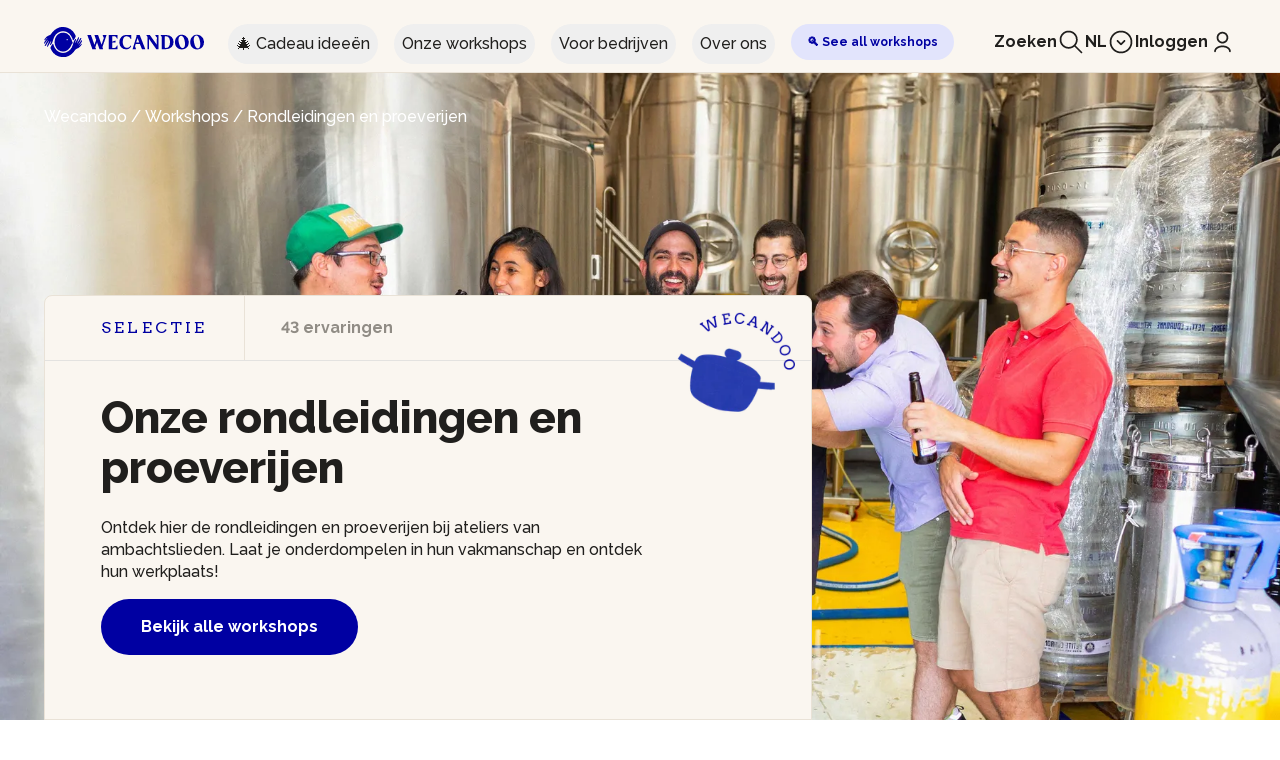

--- FILE ---
content_type: text/html;charset=UTF-8
request_url: https://wecandoo.be/nl/ateliers/visites-degustations
body_size: 23092
content:
<!DOCTYPE html><html lang="nl"><head>
    

    <meta charset="utf-8">
    <meta name="theme-color" content="#FAF6F0">
    <meta http-equiv="X-UA-Compatible" content="IE=edge">
    <meta name="viewport" content="width=device-width, initial-scale=1, maximum-scale=1">
    

    <title>Onze rondleidingen en proeverijen - Wecandoo</title>

    
    <link rel="shortcut icon" href="https://assets.aws.wecandoo.com/images/wcd-logo.4716e8d6e4c68c8a8fe8a3a598923bf2.svg">

    <link rel="preconnect" href="https://fonts.googleapis.com">
    <link rel="preconnect" href="https://fonts.gstatic.com" crossorigin="">

    
    <link id="mix-manifest-link" rel="preload" href="https://assets.aws.wecandoo.com/mix-manifest.2025-12-10-09-38-12.json" as="fetch" type="application/json" crossorigin="anonymous">
    <link href="https://fonts.googleapis.com/css2?family=Arvo:ital,wght@0,400;0,700;1,400;1,700&amp;family=IBM+Plex+Sans:ital,wght@0,400;0,700;1,400;1,700&amp;display=swap" rel="stylesheet">
    <link href="https://assets.aws.wecandoo.com/css/appv2.562c4ff272dfd3b120e65887afb03b25.css" rel="stylesheet">

    
<style type="text/css">.vc-popover-content-wrapper[data-v-39b30300]{--popover-horizontal-content-offset:8px;--popover-vertical-content-offset:10px;--popover-slide-translation:15px;--popover-transition-time:0.14s ease-in-out;--popover-caret-horizontal-offset:18px;--popover-caret-vertical-offset:8px;position:absolute;display:block;outline:none;z-index:10}.vc-popover-content-wrapper[data-v-39b30300]:not(.is-interactive){pointer-events:none}.vc-popover-content[data-v-39b30300]{position:relative;outline:none;z-index:10;box-shadow:var(--shadow-lg)}.vc-popover-content.direction-bottom[data-v-39b30300]{margin-top:var(--popover-vertical-content-offset)}.vc-popover-content.direction-top[data-v-39b30300]{margin-bottom:var(--popover-vertical-content-offset)}.vc-popover-content.direction-left[data-v-39b30300]{margin-right:var(--popover-horizontal-content-offset)}.vc-popover-content.direction-right[data-v-39b30300]{margin-left:var(--popover-horizontal-content-offset)}.vc-popover-caret[data-v-39b30300]{content:"";position:absolute;display:block;width:12px;height:12px;border-top:inherit;border-left:inherit;background-color:inherit;-webkit-user-select:none;user-select:none;z-index:-1}.vc-popover-caret.direction-bottom[data-v-39b30300]{top:0}.vc-popover-caret.direction-bottom.align-left[data-v-39b30300]{transform:translateY(-50%) rotate(45deg)}.vc-popover-caret.direction-bottom.align-center[data-v-39b30300]{transform:translateX(-50%) translateY(-50%) rotate(45deg)}.vc-popover-caret.direction-bottom.align-right[data-v-39b30300]{transform:translateY(-50%) rotate(45deg)}.vc-popover-caret.direction-top[data-v-39b30300]{top:100%}.vc-popover-caret.direction-top.align-left[data-v-39b30300]{transform:translateY(-50%) rotate(-135deg)}.vc-popover-caret.direction-top.align-center[data-v-39b30300]{transform:translateX(-50%) translateY(-50%) rotate(-135deg)}.vc-popover-caret.direction-top.align-right[data-v-39b30300]{transform:translateY(-50%) rotate(-135deg)}.vc-popover-caret.direction-left[data-v-39b30300]{left:100%}.vc-popover-caret.direction-left.align-top[data-v-39b30300]{transform:translateX(-50%) rotate(135deg)}.vc-popover-caret.direction-left.align-middle[data-v-39b30300]{transform:translateY(-50%) translateX(-50%) rotate(135deg)}.vc-popover-caret.direction-left.align-bottom[data-v-39b30300]{transform:translateX(-50%) rotate(135deg)}.vc-popover-caret.direction-right[data-v-39b30300]{left:0}.vc-popover-caret.direction-right.align-top[data-v-39b30300]{transform:translateX(-50%) rotate(-45deg)}.vc-popover-caret.direction-right.align-middle[data-v-39b30300]{transform:translateY(-50%) translateX(-50%) rotate(-45deg)}.vc-popover-caret.direction-right.align-bottom[data-v-39b30300]{transform:translateX(-50%) rotate(-45deg)}.vc-popover-caret.align-left[data-v-39b30300]{left:var(--popover-caret-horizontal-offset)}.vc-popover-caret.align-center[data-v-39b30300]{left:50%}.vc-popover-caret.align-right[data-v-39b30300]{right:var(--popover-caret-horizontal-offset)}.vc-popover-caret.align-top[data-v-39b30300]{top:var(--popover-caret-vertical-offset)}.vc-popover-caret.align-middle[data-v-39b30300]{top:50%}.vc-popover-caret.align-bottom[data-v-39b30300]{bottom:var(--popover-caret-vertical-offset)}.fade-enter-active[data-v-39b30300],.fade-leave-active[data-v-39b30300],.slide-fade-enter-active[data-v-39b30300],.slide-fade-leave-active[data-v-39b30300]{transition:all var(--popover-transition-time);pointer-events:none}.fade-enter[data-v-39b30300],.fade-leave-to[data-v-39b30300],.slide-fade-enter[data-v-39b30300],.slide-fade-leave-to[data-v-39b30300]{opacity:0}.slide-fade-enter.direction-bottom[data-v-39b30300],.slide-fade-leave-to.direction-bottom[data-v-39b30300]{transform:translateY(calc(var(--popover-slide-translation)*-1))}.slide-fade-enter.direction-top[data-v-39b30300],.slide-fade-leave-to.direction-top[data-v-39b30300]{transform:translateY(var(--popover-slide-translation))}.slide-fade-enter.direction-left[data-v-39b30300],.slide-fade-leave-to.direction-left[data-v-39b30300]{transform:translateX(var(--popover-slide-translation))}.slide-fade-enter.direction-right[data-v-39b30300],.slide-fade-leave-to.direction-right[data-v-39b30300]{transform:translateX(calc(var(--popover-slide-translation)*-1))}</style><style type="text/css">.vc-day-popover-row[data-v-eb5afd1a]{--day-content-transition-time:0.13s ease-in;display:flex;align-items:center;transition:all var(--day-content-transition-time)}.vc-day-popover-row[data-v-eb5afd1a]:not(:first-child){margin-top:3px}.vc-day-popover-row-indicator[data-v-eb5afd1a]{display:flex;justify-content:center;align-items:center;flex-grow:0;width:15px;margin-right:3px}.vc-day-popover-row-indicator span[data-v-eb5afd1a]{transition:all var(--day-content-transition-time)}.vc-day-popover-row-content[data-v-eb5afd1a]{display:flex;align-items:center;flex-wrap:none;flex-grow:1;width:max-content}</style><style type="text/css">.vc-svg-icon[data-v-63f7b5ec]{display:inline-block;stroke:currentColor;stroke-width:0}.vc-svg-icon path[data-v-63f7b5ec]{fill:currentColor}</style><style type="text/css">.vc-nav-header{display:flex;justify-content:space-between}.vc-nav-arrow{display:flex;justify-content:center;align-items:center;cursor:pointer;-webkit-user-select:none;user-select:none;line-height:var(--leading-snug);border-width:2px;border-style:solid;border-color:transparent;border-radius:var(--rounded)}.vc-nav-arrow.is-left{margin-right:auto}.vc-nav-arrow.is-right{margin-left:auto}.vc-nav-arrow.is-disabled{opacity:.25;pointer-events:none;cursor:not-allowed}.vc-nav-arrow:hover{background-color:var(--gray-900)}.vc-nav-arrow:focus{border-color:var(--accent-600)}.vc-nav-title{color:var(--accent-100);font-weight:var(--font-bold);line-height:var(--leading-snug);padding:4px 8px;border-radius:var(--rounded);border-width:2px;border-style:solid;border-color:transparent;-webkit-user-select:none;user-select:none}.vc-nav-title:hover{background-color:var(--gray-900)}.vc-nav-title:focus{border-color:var(--accent-600)}.vc-nav-items{display:grid;grid-template-columns:repeat(3,1fr);grid-row-gap:2px;grid-column-gap:5px}.vc-nav-item{width:48px;text-align:center;line-height:var(--leading-snug);font-weight:var(--font-semibold);padding:4px 0;cursor:pointer;border-color:transparent;border-width:2px;border-style:solid;border-radius:var(--rounded);-webkit-user-select:none;user-select:none}.vc-nav-item:hover{color:var(--white);background-color:var(--gray-900);box-shadow:var(--shadow-inner)}.vc-nav-item.is-active{color:var(--accent-900);background:var(--accent-100);font-weight:var(--font-bold);box-shadow:var(--shadow)}.vc-nav-item.is-current{color:var(--accent-100);font-weight:var(--bold);border-color:var(--accent-100)}.vc-nav-item:focus{border-color:var(--accent-600)}.vc-nav-item.is-disabled{opacity:.25;pointer-events:none}.vc-is-dark .vc-nav-title{color:var(--gray-900)}.vc-is-dark .vc-nav-title:hover{background-color:var(--gray-200)}.vc-is-dark .vc-nav-title:focus{border-color:var(--accent-400)}.vc-is-dark .vc-nav-arrow:hover{background-color:var(--gray-200)}.vc-is-dark .vc-nav-arrow:focus{border-color:var(--accent-400)}.vc-is-dark .vc-nav-item:hover{color:var(--gray-900);background-color:var(--gray-200);box-shadow:none}.vc-is-dark .vc-nav-item.is-active{color:var(--white);background:var(--accent-500)}.vc-is-dark .vc-nav-item.is-current{color:var(--accent-600);border-color:var(--accent-500)}.vc-is-dark .vc-nav-item:focus{border-color:var(--accent-400)}</style><style type="text/css">.vc-day[data-v-4420d078]{position:relative;min-height:32px;z-index:1}.vc-day.is-not-in-month *[data-v-4420d078]{opacity:0;pointer-events:none}.vc-day-layer[data-v-4420d078]{position:absolute;left:0;right:0;top:0;bottom:0;pointer-events:none}.vc-day-box-center-center[data-v-4420d078]{display:flex;justify-content:center;align-items:center;transform-origin:50% 50%}.vc-day-box-left-center[data-v-4420d078]{display:flex;justify-content:flex-start;align-items:center;transform-origin:0 50%}.vc-day-box-right-center[data-v-4420d078]{display:flex;justify-content:flex-end;align-items:center;transform-origin:100% 50%}.vc-day-box-center-bottom[data-v-4420d078]{display:flex;justify-content:center;align-items:flex-end}.vc-day-content[data-v-4420d078]{display:flex;justify-content:center;align-items:center;font-size:var(--text-sm);font-weight:var(--font-medium);width:28px;height:28px;line-height:28px;border-radius:var(--rounded-full);-webkit-user-select:none;user-select:none;cursor:pointer}.vc-day-content[data-v-4420d078]:hover{background-color:rgba(204,214,224,.3)}.vc-day-content[data-v-4420d078]:focus{font-weight:var(--font-bold);background-color:rgba(204,214,224,.4)}.vc-day-content.is-disabled[data-v-4420d078]{color:var(--gray-400)}.vc-is-dark .vc-day-content[data-v-4420d078]:hover{background-color:rgba(114,129,151,.3)}.vc-is-dark .vc-day-content[data-v-4420d078]:focus{background-color:rgba(114,129,151,.4)}.vc-is-dark .vc-day-content.is-disabled[data-v-4420d078]{color:var(--gray-600)}.vc-highlights[data-v-4420d078]{overflow:hidden;pointer-events:none;z-index:-1}.vc-highlight[data-v-4420d078]{width:28px;height:28px}.vc-highlight.vc-highlight-base-start[data-v-4420d078]{width:50%!important;border-radius:0!important;border-right-width:0!important}.vc-highlight.vc-highlight-base-end[data-v-4420d078]{width:50%!important;border-radius:0!important;border-left-width:0!important}.vc-highlight.vc-highlight-base-middle[data-v-4420d078]{width:100%;border-radius:0!important;border-left-width:0!important;border-right-width:0!important;margin:0 -1px}.vc-dots[data-v-4420d078]{display:flex;justify-content:center;align-items:center}.vc-dot[data-v-4420d078]{width:5px;height:5px;border-radius:50%;transition:all var(--day-content-transition-time)}.vc-dot[data-v-4420d078]:not(:last-child){margin-right:3px}.vc-bars[data-v-4420d078]{display:flex;justify-content:flex-start;align-items:center;width:75%}.vc-bar[data-v-4420d078]{flex-grow:1;height:3px;transition:all var(--day-content-transition-time)}</style><style type="text/css">.vc-pane[data-v-74ad501d]{min-width:250px}.vc-header[data-v-74ad501d]{display:flex;justify-content:center;align-items:center;padding:10px 18px 0 18px}.vc-header.align-left[data-v-74ad501d]{justify-content:flex-start}.vc-header.align-right[data-v-74ad501d]{justify-content:flex-end}.vc-title[data-v-74ad501d]{font-size:var(--text-lg);color:var(--gray-800);font-weight:var(--font-semibold);line-height:28px;cursor:pointer;-webkit-user-select:none;user-select:none;white-space:nowrap}.vc-title[data-v-74ad501d]:hover{opacity:.75}.vc-weeknumber[data-v-74ad501d]{position:relative}.vc-weeknumber[data-v-74ad501d],.vc-weeknumber-content[data-v-74ad501d]{display:flex;justify-content:center;align-items:center}.vc-weeknumber-content[data-v-74ad501d]{font-size:var(--text-xs);font-weight:var(--font-medium);font-style:italic;width:28px;height:28px;margin-top:2px;color:var(--gray-500);-webkit-user-select:none;user-select:none}.vc-weeknumber-content.is-left-outside[data-v-74ad501d]{position:absolute;left:var(--weeknumber-offset)}.vc-weeknumber-content.is-right-outside[data-v-74ad501d]{position:absolute;right:var(--weeknumber-offset)}.vc-weeks[data-v-74ad501d]{display:grid;grid-template-columns:repeat(7,1fr);position:relative;-webkit-overflow-scrolling:touch;padding:5px;min-width:250px}.vc-weeks.vc-show-weeknumbers[data-v-74ad501d]{grid-template-columns:auto repeat(7,1fr)}.vc-weeks.vc-show-weeknumbers.is-right[data-v-74ad501d]{grid-template-columns:repeat(7,1fr) auto}.vc-weekday[data-v-74ad501d]{text-align:center;color:var(--gray-500);font-size:var(--text-sm);font-weight:var(--font-bold);line-height:14px;padding-top:4px;padding-bottom:8px;cursor:default;-webkit-user-select:none;user-select:none}.vc-is-dark .vc-header[data-v-74ad501d]{color:var(--gray-200)}.vc-is-dark .vc-title[data-v-74ad501d]{color:var(--gray-100)}.vc-is-dark .vc-weekday[data-v-74ad501d]{color:var(--accent-200)}</style><style type="text/css">.vc-nav-popover-container{color:var(--white);font-size:var(--text-sm);font-weight:var(--font-semibold);background-color:var(--gray-800);border:1px solid;border-color:var(--gray-700);border-radius:var(--rounded-lg);padding:4px;box-shadow:var(--shadow)}.vc-is-dark .vc-nav-popover-container{color:var(--gray-800);background-color:var(--white);border-color:var(--gray-100)}</style><style type="text/css">.none-enter-active[data-v-5be4b00c],.none-leave-active[data-v-5be4b00c]{transition-duration:0s}.fade-enter-active[data-v-5be4b00c],.fade-leave-active[data-v-5be4b00c],.slide-down-enter-active[data-v-5be4b00c],.slide-down-leave-active[data-v-5be4b00c],.slide-left-enter-active[data-v-5be4b00c],.slide-left-leave-active[data-v-5be4b00c],.slide-right-enter-active[data-v-5be4b00c],.slide-right-leave-active[data-v-5be4b00c],.slide-up-enter-active[data-v-5be4b00c],.slide-up-leave-active[data-v-5be4b00c]{transition:transform var(--slide-duration) var(--slide-timing),opacity var(--slide-duration) var(--slide-timing);-webkit-backface-visibility:hidden;backface-visibility:hidden}.fade-leave-active[data-v-5be4b00c],.none-leave-active[data-v-5be4b00c],.slide-down-leave-active[data-v-5be4b00c],.slide-left-leave-active[data-v-5be4b00c],.slide-right-leave-active[data-v-5be4b00c],.slide-up-leave-active[data-v-5be4b00c]{position:absolute;width:100%}.fade-enter[data-v-5be4b00c],.fade-leave-to[data-v-5be4b00c],.none-enter[data-v-5be4b00c],.none-leave-to[data-v-5be4b00c],.slide-down-enter[data-v-5be4b00c],.slide-down-leave-to[data-v-5be4b00c],.slide-left-enter[data-v-5be4b00c],.slide-left-leave-to[data-v-5be4b00c],.slide-right-enter[data-v-5be4b00c],.slide-right-leave-to[data-v-5be4b00c],.slide-up-enter[data-v-5be4b00c],.slide-up-leave-to[data-v-5be4b00c]{opacity:0}.slide-left-enter[data-v-5be4b00c],.slide-right-leave-to[data-v-5be4b00c]{transform:translateX(var(--slide-translate))}.slide-left-leave-to[data-v-5be4b00c],.slide-right-enter[data-v-5be4b00c]{transform:translateX(calc(var(--slide-translate)*-1))}.slide-down-leave-to[data-v-5be4b00c],.slide-up-enter[data-v-5be4b00c]{transform:translateY(var(--slide-translate))}.slide-down-enter[data-v-5be4b00c],.slide-up-leave-to[data-v-5be4b00c]{transform:translateY(calc(var(--slide-translate)*-1))}</style><style type="text/css">.vc-container{--white:#fff;--black:#000;--gray-100:#f7fafc;--gray-200:#edf2f7;--gray-300:#e2e8f0;--gray-400:#cbd5e0;--gray-500:#a0aec0;--gray-600:#718096;--gray-700:#4a5568;--gray-800:#2d3748;--gray-900:#1a202c;--red-100:#fff5f5;--red-200:#fed7d7;--red-300:#feb2b2;--red-400:#fc8181;--red-500:#f56565;--red-600:#e53e3e;--red-700:#c53030;--red-800:#9b2c2c;--red-900:#742a2a;--orange-100:#fffaf0;--orange-200:#feebc8;--orange-300:#fbd38d;--orange-400:#f6ad55;--orange-500:#ed8936;--orange-600:#dd6b20;--orange-700:#c05621;--orange-800:#9c4221;--orange-900:#7b341e;--yellow-100:ivory;--yellow-200:#fefcbf;--yellow-300:#faf089;--yellow-400:#f6e05e;--yellow-500:#ecc94b;--yellow-600:#d69e2e;--yellow-700:#b7791f;--yellow-800:#975a16;--yellow-900:#744210;--green-100:#f0fff4;--green-200:#c6f6d5;--green-300:#9ae6b4;--green-400:#68d391;--green-500:#48bb78;--green-600:#38a169;--green-700:#2f855a;--green-800:#276749;--green-900:#22543d;--teal-100:#e6fffa;--teal-200:#b2f5ea;--teal-300:#81e6d9;--teal-400:#4fd1c5;--teal-500:#38b2ac;--teal-600:#319795;--teal-700:#2c7a7b;--teal-800:#285e61;--teal-900:#234e52;--blue-100:#ebf8ff;--blue-200:#bee3f8;--blue-300:#90cdf4;--blue-400:#63b3ed;--blue-500:#4299e1;--blue-600:#3182ce;--blue-700:#2b6cb0;--blue-800:#2c5282;--blue-900:#2a4365;--indigo-100:#ebf4ff;--indigo-200:#c3dafe;--indigo-300:#a3bffa;--indigo-400:#7f9cf5;--indigo-500:#667eea;--indigo-600:#5a67d8;--indigo-700:#4c51bf;--indigo-800:#434190;--indigo-900:#3c366b;--purple-100:#faf5ff;--purple-200:#e9d8fd;--purple-300:#d6bcfa;--purple-400:#b794f4;--purple-500:#9f7aea;--purple-600:#805ad5;--purple-700:#6b46c1;--purple-800:#553c9a;--purple-900:#44337a;--pink-100:#fff5f7;--pink-200:#fed7e2;--pink-300:#fbb6ce;--pink-400:#f687b3;--pink-500:#ed64a6;--pink-600:#d53f8c;--pink-700:#b83280;--pink-800:#97266d;--pink-900:#702459}.vc-container.vc-red{--accent-100:var(--red-100);--accent-200:var(--red-200);--accent-300:var(--red-300);--accent-400:var(--red-400);--accent-500:var(--red-500);--accent-600:var(--red-600);--accent-700:var(--red-700);--accent-800:var(--red-800);--accent-900:var(--red-900)}.vc-container.vc-orange{--accent-100:var(--orange-100);--accent-200:var(--orange-200);--accent-300:var(--orange-300);--accent-400:var(--orange-400);--accent-500:var(--orange-500);--accent-600:var(--orange-600);--accent-700:var(--orange-700);--accent-800:var(--orange-800);--accent-900:var(--orange-900)}.vc-container.vc-yellow{--accent-100:var(--yellow-100);--accent-200:var(--yellow-200);--accent-300:var(--yellow-300);--accent-400:var(--yellow-400);--accent-500:var(--yellow-500);--accent-600:var(--yellow-600);--accent-700:var(--yellow-700);--accent-800:var(--yellow-800);--accent-900:var(--yellow-900)}.vc-container.vc-green{--accent-100:var(--green-100);--accent-200:var(--green-200);--accent-300:var(--green-300);--accent-400:var(--green-400);--accent-500:var(--green-500);--accent-600:var(--green-600);--accent-700:var(--green-700);--accent-800:var(--green-800);--accent-900:var(--green-900)}.vc-container.vc-teal{--accent-100:var(--teal-100);--accent-200:var(--teal-200);--accent-300:var(--teal-300);--accent-400:var(--teal-400);--accent-500:var(--teal-500);--accent-600:var(--teal-600);--accent-700:var(--teal-700);--accent-800:var(--teal-800);--accent-900:var(--teal-900)}.vc-container.vc-blue{--accent-100:var(--blue-100);--accent-200:var(--blue-200);--accent-300:var(--blue-300);--accent-400:var(--blue-400);--accent-500:var(--blue-500);--accent-600:var(--blue-600);--accent-700:var(--blue-700);--accent-800:var(--blue-800);--accent-900:var(--blue-900)}.vc-container.vc-indigo{--accent-100:var(--indigo-100);--accent-200:var(--indigo-200);--accent-300:var(--indigo-300);--accent-400:var(--indigo-400);--accent-500:var(--indigo-500);--accent-600:var(--indigo-600);--accent-700:var(--indigo-700);--accent-800:var(--indigo-800);--accent-900:var(--indigo-900)}.vc-container.vc-purple{--accent-100:var(--purple-100);--accent-200:var(--purple-200);--accent-300:var(--purple-300);--accent-400:var(--purple-400);--accent-500:var(--purple-500);--accent-600:var(--purple-600);--accent-700:var(--purple-700);--accent-800:var(--purple-800);--accent-900:var(--purple-900)}.vc-container.vc-pink{--accent-100:var(--pink-100);--accent-200:var(--pink-200);--accent-300:var(--pink-300);--accent-400:var(--pink-400);--accent-500:var(--pink-500);--accent-600:var(--pink-600);--accent-700:var(--pink-700);--accent-800:var(--pink-800);--accent-900:var(--pink-900)}.vc-container{--font-normal:400;--font-medium:500;--font-semibold:600;--font-bold:700;--text-xs:12px;--text-sm:14px;--text-base:16px;--text-lg:18px;--leading-snug:1.375;--rounded:0.25rem;--rounded-lg:0.5rem;--rounded-full:9999px;--shadow:0 1px 3px 0 rgba(0,0,0,0.1),0 1px 2px 0 rgba(0,0,0,0.06);--shadow-lg:0 10px 15px -3px rgba(0,0,0,0.1),0 4px 6px -2px rgba(0,0,0,0.05);--shadow-inner:inset 0 2px 4px 0 rgba(0,0,0,0.06);--slide-translate:22px;--slide-duration:0.15s;--slide-timing:ease;--day-content-transition-time:0.13s ease-in;--weeknumber-offset:-34px;position:relative;display:inline-flex;width:max-content;height:max-content;font-family:BlinkMacSystemFont,-apple-system,Segoe UI,Roboto,Oxygen,Ubuntu,Cantarell,Fira Sans,Droid Sans,Helvetica Neue,Helvetica,Arial,sans-serif;color:var(--gray-900);background-color:var(--white);border:1px solid;border-color:var(--gray-400);border-radius:var(--rounded-lg);-webkit-font-smoothing:antialiased;-moz-osx-font-smoothing:grayscale;-webkit-tap-highlight-color:transparent}.vc-container,.vc-container *{box-sizing:border-box}.vc-container:focus,.vc-container :focus{outline:none}.vc-container [role=button],.vc-container button{cursor:pointer}.vc-container.vc-is-expanded{min-width:100%}.vc-container .vc-container{border:none}.vc-container.vc-is-dark{color:var(--gray-100);background-color:var(--gray-900);border-color:var(--gray-700)}</style><style type="text/css">.vc-pane-container{width:100%;position:relative}.vc-pane-container.in-transition{overflow:hidden}.vc-pane-layout{display:grid}.vc-arrow{display:flex;justify-content:center;align-items:center;cursor:pointer;-webkit-user-select:none;user-select:none;pointer-events:auto;color:var(--gray-600);border-width:2px;border-style:solid;border-radius:var(--rounded);border-color:transparent}.vc-arrow:hover{background:var(--gray-200)}.vc-arrow:focus{border-color:var(--gray-300)}.vc-arrow.is-disabled{opacity:.25;pointer-events:none;cursor:not-allowed}.vc-day-popover-container{color:var(--white);background-color:var(--gray-800);border:1px solid;border-color:var(--gray-700);border-radius:var(--rounded);font-size:var(--text-xs);font-weight:var(--font-medium);padding:4px 8px;box-shadow:var(--shadow)}.vc-day-popover-header{font-size:var(--text-xs);color:var(--gray-300);font-weight:var(--font-semibold);text-align:center}.vc-arrows-container{width:100%;position:absolute;top:0;display:flex;justify-content:space-between;padding:8px 10px;pointer-events:none}.vc-arrows-container.title-left{justify-content:flex-end}.vc-arrows-container.title-right{justify-content:flex-start}.vc-is-dark .vc-arrow{color:var(--white)}.vc-is-dark .vc-arrow:hover{background:var(--gray-800)}.vc-is-dark .vc-arrow:focus{border-color:var(--gray-700)}.vc-is-dark .vc-day-popover-container{color:var(--gray-800);background-color:var(--white);border-color:var(--gray-100)}.vc-is-dark .vc-day-popover-header{color:var(--gray-700)}</style><style type="text/css">.vc-select[data-v-7b2eaf0a]{position:relative}.vc-select select[data-v-7b2eaf0a]{flex-grow:1;display:block;-webkit-appearance:none;appearance:none;width:52px;height:30px;font-size:var(--text-base);font-weight:var(--font-medium);text-align:left;background-color:var(--gray-200);border:2px solid;border-color:var(--gray-200);color:var(--gray-900);padding:0 20px 0 8px;border-radius:var(--rounded);line-height:var(--leading-tight);text-indent:0;cursor:pointer;-moz-padding-start:3px;background-image:none}.vc-select select[data-v-7b2eaf0a]:hover{color:var(--gray-600)}.vc-select select[data-v-7b2eaf0a]:focus{outline:0;border-color:var(--accent-400);background-color:var(--white)}.vc-select-arrow[data-v-7b2eaf0a]{display:flex;align-items:center;pointer-events:none;position:absolute;top:0;bottom:0;right:0;padding:0 4px 0 0;color:var(--gray-500)}.vc-select-arrow svg[data-v-7b2eaf0a]{width:16px;height:16px;fill:currentColor}.vc-is-dark select[data-v-7b2eaf0a]{background:var(--gray-700);color:var(--gray-100);border-color:var(--gray-700)}.vc-is-dark select[data-v-7b2eaf0a]:hover{color:var(--gray-400)}.vc-is-dark select[data-v-7b2eaf0a]:focus{border-color:var(--accent-500);background-color:var(--gray-800)}</style><style type="text/css">.vc-time-picker[data-v-f4e11af8]{display:flex;align-items:center;padding:8px}.vc-time-picker.vc-invalid[data-v-f4e11af8]{pointer-events:none;opacity:.5}.vc-time-picker.vc-bordered[data-v-f4e11af8]{border-top:1px solid var(--gray-400)}.vc-date-time[data-v-f4e11af8]{margin-left:8px}.vc-disabled[data-v-f4e11af8]{pointer-events:none;opacity:.5}.vc-time-icon[data-v-f4e11af8]{width:16px;height:16px;color:var(--gray-600)}.vc-date[data-v-f4e11af8]{display:flex;align-items:center;font-size:var(--text-sm);font-weight:var(--font-semibold);text-transform:uppercase;padding:0 0 4px 4px;margin-top:-4px}.vc-date .vc-weekday[data-v-f4e11af8]{color:var(--gray-700);letter-spacing:var(--tracking-wide)}.vc-date .vc-month[data-v-f4e11af8]{color:var(--accent-600);margin-left:8px}.vc-date .vc-day[data-v-f4e11af8]{color:var(--accent-600);margin-left:4px}.vc-date .vc-year[data-v-f4e11af8]{color:var(--gray-500);margin-left:8px}.vc-am-pm[data-v-f4e11af8],.vc-time[data-v-f4e11af8]{display:flex;align-items:center}.vc-am-pm[data-v-f4e11af8]{background:var(--gray-200);margin-left:8px;padding:4px;border-radius:var(--rounded);height:30px}.vc-am-pm button[data-v-f4e11af8]{color:var(--gray-900);font-size:var(--text-sm);font-weight:var(--font-medium);padding:0 4px;background:transparent;border:2px solid transparent;border-radius:var(--rounded);line-height:var(--leading-snug)}.vc-am-pm button[data-v-f4e11af8]:hover{color:var(--gray-600)}.vc-am-pm button[data-v-f4e11af8]:focus{border-color:var(--accent-400)}.vc-am-pm button.active[data-v-f4e11af8]{background:var(--accent-600);color:var(--white)}.vc-am-pm button.active[data-v-f4e11af8]:hover{background:var(--accent-500)}.vc-am-pm button.active[data-v-f4e11af8]:focus{border-color:var(--accent-400)}.vc-is-dark .vc-time-picker[data-v-f4e11af8]{border-color:var(--gray-700)}.vc-is-dark .vc-time-icon[data-v-f4e11af8],.vc-is-dark .vc-weekday[data-v-f4e11af8]{color:var(--gray-400)}.vc-is-dark .vc-day[data-v-f4e11af8],.vc-is-dark .vc-month[data-v-f4e11af8]{color:var(--accent-400)}.vc-is-dark .vc-year[data-v-f4e11af8]{color:var(--gray-500)}.vc-is-dark .vc-am-pm[data-v-f4e11af8]{background:var(--gray-700)}.vc-is-dark .vc-am-pm[data-v-f4e11af8]:focus{border-color:var(--accent-500)}.vc-is-dark .vc-am-pm button[data-v-f4e11af8]{color:var(--gray-100)}.vc-is-dark .vc-am-pm button[data-v-f4e11af8]:hover{color:var(--gray-400)}.vc-is-dark .vc-am-pm button[data-v-f4e11af8]:focus{border-color:var(--accent-500)}.vc-is-dark .vc-am-pm button.active[data-v-f4e11af8]{background:var(--accent-500);color:var(--white)}.vc-is-dark .vc-am-pm button.active[data-v-f4e11af8]:hover{background:var(--accent-600)}.vc-is-dark .vc-am-pm button.active[data-v-f4e11af8]:focus{border-color:var(--accent-500)}</style><style>.navigation-loader-animation{-webkit-animation:navigation-loader-animation 2s linear infinite;-moz-animation:navigation-loader-animation 2s linear infinite;-o-animation:navigation-loader-animation 2s linear infinite;animation:navigation-loader-animation 2s linear infinite}@-webkit-keyframes navigation-loader-animation{0%{-webkit-transform:translateX(-150%);transform:translateX(-150%)}to{-webkit-transform:translateX(100%);transform:translateX(100%)}}@-moz-keyframes navigation-loader-animation{0%{-moz-transform:translateX(-150%);transform:translateX(-150%)}to{-moz-transform:translateX(100%);transform:translateX(100%)}}@-o-keyframes navigation-loader-animation{0%{-o-transform:translateX(-150%);transform:translateX(-150%)}to{-o-transform:translateX(100%);transform:translateX(100%)}}@keyframes navigation-loader-animation{0%{-webkit-transform:translateX(-150%);-moz-transform:translateX(-150%);-o-transform:translateX(-150%);transform:translateX(-150%)}to{-webkit-transform:translateX(100%);-moz-transform:translateX(100%);-o-transform:translateX(100%);transform:translateX(100%)}}</style><style>.booking-modal-events-enter-active,.booking-modal-events-leave-active{-webkit-transition:all .3s;-o-transition:all .3s;-moz-transition:all .3s;transition:all .3s}.booking-modal-events-enter{-webkit-transform:translateY(2rem);-moz-transform:translateY(2rem);-ms-transform:translateY(2rem);-o-transform:translateY(2rem);transform:translateY(2rem)}.booking-modal-events-leave-to{-webkit-transform:translateY(-2rem);-moz-transform:translateY(-2rem);-ms-transform:translateY(-2rem);-o-transform:translateY(-2rem);transform:translateY(-2rem)}.booking-modal-events-enter,.booking-modal-events-leave-to{opacity:0}</style><link ref="alternate" hreflang="fr-FR" href="https://wecandoo.fr/nl/ateliers/visites-degustations"><link ref="alternate" hreflang="fr-BE" href="https://wecandoo.be/nl/ateliers/visites-degustations"><link ref="alternate" hreflang="en-BE" href="https://wecandoo.be/nl/ateliers/visites-degustations"><meta name="description" content="Bezoek onze ambachtelijke ateliers en ontdek vakmanschap tijdens een rondleiding of proeverij!"><meta property="og:type" content="website"><meta property="og:locale" content="fr_FR"><meta property="og:site_name" content="Wecandoo"><meta name="twitter:card" content="summary_large_image"><meta name="twitter:title" content="Wecandoo"><meta name="p:domain_verify" content="f58ce027a54449bca00d4a9d7757c79e"><meta property="og:title" content="Onze rondleidingen en proeverijen"><meta property="og:description" content="Bezoek onze ambachtelijke ateliers en ontdek vakmanschap tijdens een rondleiding of proeverij!"><meta property="og:url" content="https://wecandoo.be/nl/ateliers/visites-degustations"><meta property="twitter:domain" content="wecandoo.be"><link rel="canonical" href="https://wecandoo.be/nl/ateliers/visites-degustations"><link ref="alternate" hreflang="fr-FR" href="https://wecandoo.fr/nl/ateliers/visites-degustations"><link ref="alternate" hreflang="fr-BE" href="https://wecandoo.be/nl/ateliers/visites-degustations"><link ref="alternate" hreflang="en-BE" href="https://wecandoo.be/nl/ateliers/visites-degustations"><meta rel="x-prerender-render-id" content="847997cc-041f-4e06-a0bc-340bbfcc6921" />
			<meta rel="x-prerender-render-at" content="2025-12-11T03:47:26.304Z" /><meta rel="x-prerender-request-id" content="98bc2af7-a70f-49ba-a83e-f200076541e0" />
      		<meta rel="x-prerender-request-at" content="2025-12-24T19:54:54.934Z" /></head>

<body>
    <div id="app"><div class="container-fluid px-0 flex-grow-1 flex-shrink-0 col-auto m-0"><div class="tw-min-h-screen" page="wcdspa"><!----> <div><!----> <header class="wcd-mega-menu tw-sticky tw-z-[991]" style="top: 0px;"><div class="tw-relative tw-z-10 tw-bg-secondary tw-border-b tw-border-solid tw-border-secondary-600 hover:xl:tw-border-secondary-600 hover:xl:tw-bg-secondary focus-within:xl:tw-border-secondary-600 focus-within:xl:tw-bg-secondary"><div class="tw-py-3 xl:tw-pb-0 tw-bg-inherit"><nav data-v-7ce2b23f="" class="w-container w-container--wide"><section data-v-7ce2b23f="" class="tw-items-center tw-flex tw-gap-4 tw-justify-between"><!----> <div data-v-7ce2b23f="" class="tw-flex tw-items-center tw-flex-nowrap tw-whitespace-nowrap tw-justify-self-center"><a href="/nl/" class="tw-mr-4 router-link-active 
      tw-block tw-rounded-full
      hover:tw-no-underline
      focus-visible:tw-outline-4 focus-visible:tw-outline
      focus-visible:tw-outline-primary-200
      focus-visible:tw-outline-offset-8
     tw-w-[128px] md:tw-w-[160px]" data-v-7ce2b23f=""><div data-v-47c93168="" class="w-img w-img--loaded" alt="Wecandoo" width="160" height="30"><div data-v-47c93168="" class="w-img__content"><img data-v-47c93168="" src="https://assets.aws.wecandoo.com/front-client/images/wcd-full-logo.d726da98d3750fe4d20fb3719a95c2b1.svg?width=160" alt="Wecandoo" width="160" height="30" class="w-img__img"></div></div></a> <div data-v-7ce2b23f=""><div class="
          tw-group/navbar-items
          tw-flex tw-bg-secondary-500
         tw-items-center tw-flex-nowrap tw-whitespace-nowrap"><div class="tw-flex"><div class="
    tw-px-0 xl:tw-px-2 2xl:tw-px-4 tw-pb-2 tw-pt-3
    tw-group/navbar-item
  "><button class="
      tw-no-underline
      focus-visible:tw-outline-4 focus-visible:tw-outline
      focus-visible:tw-outline-primary-200
     
        tw-relative
        tw-block tw-rounded-full tw-p-2
        focus-visible:tw-outline-none
      "><span data-v-54a97541="" class="w-typo w-typo--body">
    🎄 Cadeau ideeën
  </span> <span class="tw-absolute -tw-bottom-2 tw-left-0 tw-right-0 tw-border-b-2 tw-border-solid tw-border-primary tw-opacity-0 group-hover/navbar-item:tw-opacity-100 group-focus-within/navbar-item:tw-opacity-100"></span></button> <div class="tw-hidden group-hover/navbar-item:tw-block group-focus-within/navbar-item:tw-block tw-fixed tw-z-[-1] tw-top-0 tw-mt-px tw-left-0 tw-right-0 tw-bottom-0 tw-bg-gray-800/20 tw-pointer-events-none"></div> <div class="
            tw-hidden tw-mt-2
            group-hover/navbar-item:tw-block
            group-focus-within/navbar-item:tw-block
            tw-absolute tw-z-10 tw-w-full tw-left-0
            tw-bg-secondary tw-py-10
            tw-border-y tw-border-solid tw-border-secondary-600
          "><div class="tw-max-w-container tw-px-5 md:tw-px-7.5 lg:tw-px-11 tw-mx-auto"><div class="tw-flex"><div class="tw-flex tw-flex-col tw-items-start"><div class="tw-h-full"><p data-v-54a97541="" class="tw-font-bold tw-mb-6 last:tw-mb-0 w-typo w-typo--body">
                Geef een geschenk
              </p> <ul class="tw-mb-0 tw-grid tw-gap-y-2 tw-gap-x-8 tw-grid-rows-5 tw-grid-flow-col"><li><p data-v-54a97541="" class="w-typo w-typo--caption"><a href="/nl/bon-cadeau?value=50" class="tw-rounded focus-visible:tw-outline-4 focus-visible:tw-outline focus-visible:tw-outline-primary-200 focus-visible:tw-outline-offset-4" data-v-54a97541="">
                      Cadeaubon van €&nbsp;50
                    </a></p></li><li><p data-v-54a97541="" class="w-typo w-typo--caption"><a href="/nl/bon-cadeau?value=100" class="tw-rounded focus-visible:tw-outline-4 focus-visible:tw-outline focus-visible:tw-outline-primary-200 focus-visible:tw-outline-offset-4" data-v-54a97541="">
                      Cadeaubon van €&nbsp;100
                    </a></p></li><li><p data-v-54a97541="" class="w-typo w-typo--caption"><a href="/nl/bon-cadeau?value=150" class="tw-rounded focus-visible:tw-outline-4 focus-visible:tw-outline focus-visible:tw-outline-primary-200 focus-visible:tw-outline-offset-4" data-v-54a97541="">
                      Cadeaubon van €&nbsp;150
                    </a></p></li><li><p data-v-54a97541="" class="w-typo w-typo--caption"><a href="/nl/workshop-finder/" class="tw-rounded focus-visible:tw-outline-4 focus-visible:tw-outline focus-visible:tw-outline-primary-200 focus-visible:tw-outline-offset-4" data-v-54a97541="">
                      Quiz – vind het perfecte geschenk
                    </a></p></li></ul></div> <a data-v-081a7f02="" href="/nl/gifts" class="w-cta w-cta--primary w-cta--small w-cta--tonal w-cta--icon-right tw-mt-7"><span data-v-081a7f02="" class="">
              Ontdek onze cadeaumogelijkheden
              </span><!----><svg data-v-13bcd218="" xmlns="http://www.w3.org/2000/svg" viewBox="0 0 24 24" role="presentation" class="w-icon"><path data-v-13bcd218="" fill-rule="evenodd" clip-rule="evenodd" d="M16.75 12C16.75 11.5858 16.4142 11.25 16 11.25L6.66667 11.25C6.25245 11.25 5.91667 11.5858 5.91667 12C5.91667 12.4142 6.25245 12.75 6.66667 12.75L16 12.75C16.4142 12.75 16.75 12.4142 16.75 12Z"></path><path data-v-13bcd218="" fill-rule="evenodd" clip-rule="evenodd" d="M11.4697 7.46967C11.1768 7.76256 11.1768 8.23744 11.4697 8.53033L14.9393 12L11.4697 15.4697C11.1768 15.7626 11.1768 16.2374 11.4697 16.5303C11.7626 16.8232 12.2374 16.8232 12.5303 16.5303L16.5303 12.5303C16.671 12.3897 16.75 12.1989 16.75 12C16.75 11.8011 16.671 11.6103 16.5303 11.4697L12.5303 7.46967C12.2374 7.17678 11.7626 7.17678 11.4697 7.46967Z"></path></svg></a></div> <span class="tw-block tw-border-solid tw-border-secondary-600 tw-mx-8 tw-border-r"></span><div class="tw-flex tw-flex-col tw-items-start"><div class="tw-h-full"><p data-v-54a97541="" class="tw-font-bold tw-mb-6 last:tw-mb-0 w-typo w-typo--body">
                Inspiratie op affiniteit
              </p> <ul class="tw-mb-0 tw-grid tw-gap-y-2 tw-gap-x-8 tw-grid-rows-5 tw-grid-flow-col"><li><p data-v-54a97541="" class="w-typo w-typo--caption"><a href="/nl/ateliers/bons-vivants" class="tw-rounded focus-visible:tw-outline-4 focus-visible:tw-outline focus-visible:tw-outline-primary-200 focus-visible:tw-outline-offset-4" data-v-54a97541="">
                      Voor liefhebbers van eten en drinken
                    </a></p></li><li><p data-v-54a97541="" class="w-typo w-typo--caption"><a href="/nl/ateliers/creativite-diy" class="tw-rounded focus-visible:tw-outline-4 focus-visible:tw-outline focus-visible:tw-outline-primary-200 focus-visible:tw-outline-offset-4" data-v-54a97541="">
                      Voor creatievelingen
                    </a></p></li><li><p data-v-54a97541="" class="w-typo w-typo--caption"><a href="/nl/ateliers/insolite" class="tw-rounded focus-visible:tw-outline-4 focus-visible:tw-outline focus-visible:tw-outline-primary-200 focus-visible:tw-outline-offset-4" data-v-54a97541="">
                      Voor fans van ongewone activiteiten
                    </a></p></li><li><p data-v-54a97541="" class="w-typo w-typo--caption"><a href="/nl/ateliers/beaux-objets-new" class="tw-rounded focus-visible:tw-outline-4 focus-visible:tw-outline focus-visible:tw-outline-primary-200 focus-visible:tw-outline-offset-4" data-v-54a97541="">
                      Voor liefhebbers van mooie voorwerpen
                    </a></p></li><li><p data-v-54a97541="" class="w-typo w-typo--caption"><a href="/nl/ateliers/brico" class="tw-rounded focus-visible:tw-outline-4 focus-visible:tw-outline focus-visible:tw-outline-primary-200 focus-visible:tw-outline-offset-4" data-v-54a97541="">
                      Voor doe-het-zelvers
                    </a></p></li></ul></div> <a data-v-081a7f02="" href="/nl/workshop-finder/" class="w-cta w-cta--primary w-cta--small w-cta--tonal w-cta--icon-right tw-mt-7"><span data-v-081a7f02="" class="">
              🎁 Quiz – vind het perfecte geschenk
              </span><!----><svg data-v-13bcd218="" xmlns="http://www.w3.org/2000/svg" viewBox="0 0 24 24" role="presentation" class="w-icon"><path data-v-13bcd218="" fill-rule="evenodd" clip-rule="evenodd" d="M16.75 12C16.75 11.5858 16.4142 11.25 16 11.25L6.66667 11.25C6.25245 11.25 5.91667 11.5858 5.91667 12C5.91667 12.4142 6.25245 12.75 6.66667 12.75L16 12.75C16.4142 12.75 16.75 12.4142 16.75 12Z"></path><path data-v-13bcd218="" fill-rule="evenodd" clip-rule="evenodd" d="M11.4697 7.46967C11.1768 7.76256 11.1768 8.23744 11.4697 8.53033L14.9393 12L11.4697 15.4697C11.1768 15.7626 11.1768 16.2374 11.4697 16.5303C11.7626 16.8232 12.2374 16.8232 12.5303 16.5303L16.5303 12.5303C16.671 12.3897 16.75 12.1989 16.75 12C16.75 11.8011 16.671 11.6103 16.5303 11.4697L12.5303 7.46967C12.2374 7.17678 11.7626 7.17678 11.4697 7.46967Z"></path></svg></a></div> <span class="tw-block tw-border-solid tw-border-secondary-600 tw-mx-8 tw-border-r"></span><div class="tw-flex tw-flex-col tw-items-start"><div class="tw-h-full"><p data-v-54a97541="" class="tw-font-bold tw-mb-6 last:tw-mb-0 w-typo w-typo--body">
                Onmisbare items
              </p> <ul class="tw-mb-0 tw-grid tw-gap-y-2 tw-gap-x-8 tw-grid-rows-5 tw-grid-flow-col"><li><p data-v-54a97541="" class="w-typo w-typo--caption"><a href="/nl/ateliers/meilleures-ventes" class="tw-rounded focus-visible:tw-outline-4 focus-visible:tw-outline focus-visible:tw-outline-primary-200 focus-visible:tw-outline-offset-4" data-v-54a97541="">
                      Bestsellers
                    </a></p></li><li><p data-v-54a97541="" class="w-typo w-typo--caption"><a href="/nl/ateliers/les-meilleures-notes" class="tw-rounded focus-visible:tw-outline-4 focus-visible:tw-outline focus-visible:tw-outline-primary-200 focus-visible:tw-outline-offset-4" data-v-54a97541="">
                      Hoogst beoordeeld
                    </a></p></li><li><p data-v-54a97541="" class="w-typo w-typo--caption"><a href="/nl/ateliers?price-to=50" class="tw-rounded focus-visible:tw-outline-4 focus-visible:tw-outline focus-visible:tw-outline-primary-200 focus-visible:tw-outline-offset-4" data-v-54a97541="">
                      Onder €&nbsp;50
                    </a></p></li><li><p data-v-54a97541="" class="w-typo w-typo--caption"><a href="/nl/ateliers?price-from=50&amp;price-to=150" class="tw-rounded focus-visible:tw-outline-4 focus-visible:tw-outline focus-visible:tw-outline-primary-200 focus-visible:tw-outline-offset-4" data-v-54a97541="">
                      Rond €&nbsp;100
                    </a></p></li><li><p data-v-54a97541="" class="w-typo w-typo--caption"><a href="/nl/ateliers?price-from=150" class="tw-rounded focus-visible:tw-outline-4 focus-visible:tw-outline focus-visible:tw-outline-primary-200 focus-visible:tw-outline-offset-4" data-v-54a97541="">
                      Meer dan €&nbsp;150
                    </a></p></li></ul></div> <a data-v-081a7f02="" href="/nl/ateliers" class="router-link-active w-cta w-cta--primary w-cta--small w-cta--tonal w-cta--icon-right tw-mt-7"><span data-v-081a7f02="" class="">
              Bekijk alle workshops
              </span><!----><svg data-v-13bcd218="" xmlns="http://www.w3.org/2000/svg" viewBox="0 0 24 24" role="presentation" class="w-icon"><path data-v-13bcd218="" fill-rule="evenodd" clip-rule="evenodd" d="M16.75 12C16.75 11.5858 16.4142 11.25 16 11.25L6.66667 11.25C6.25245 11.25 5.91667 11.5858 5.91667 12C5.91667 12.4142 6.25245 12.75 6.66667 12.75L16 12.75C16.4142 12.75 16.75 12.4142 16.75 12Z"></path><path data-v-13bcd218="" fill-rule="evenodd" clip-rule="evenodd" d="M11.4697 7.46967C11.1768 7.76256 11.1768 8.23744 11.4697 8.53033L14.9393 12L11.4697 15.4697C11.1768 15.7626 11.1768 16.2374 11.4697 16.5303C11.7626 16.8232 12.2374 16.8232 12.5303 16.5303L16.5303 12.5303C16.671 12.3897 16.75 12.1989 16.75 12C16.75 11.8011 16.671 11.6103 16.5303 11.4697L12.5303 7.46967C12.2374 7.17678 11.7626 7.17678 11.4697 7.46967Z"></path></svg></a></div> <span class="tw-block tw-border-solid tw-border-secondary-600 tw-mx-8 tw-border-r"></span><div class="tw-flex tw-flex-col tw-items-start"><div class="tw-h-full"><p data-v-54a97541="" class="tw-font-bold tw-mb-6 last:tw-mb-0 w-typo w-typo--body">
                Selectie op gelegenheid
              </p> <ul class="tw-mb-0 tw-grid tw-gap-y-2 tw-gap-x-8 tw-grid-rows-5 tw-grid-flow-col"><li><p data-v-54a97541="" class="w-typo w-typo--caption"><a href="/nl/ateliers/noel" class="tw-rounded focus-visible:tw-outline-4 focus-visible:tw-outline focus-visible:tw-outline-primary-200 focus-visible:tw-outline-offset-4" data-v-54a97541="">
                      Kerst
                    </a></p></li><li><p data-v-54a97541="" class="w-typo w-typo--caption"><a href="/nl/ateliers/saint-valentin" class="tw-rounded focus-visible:tw-outline-4 focus-visible:tw-outline focus-visible:tw-outline-primary-200 focus-visible:tw-outline-offset-4" data-v-54a97541="">
                      Valentijn
                    </a></p></li><li><p data-v-54a97541="" class="w-typo w-typo--caption"><a href="/nl/ateliers/fete-des-meres-collection" class="tw-rounded focus-visible:tw-outline-4 focus-visible:tw-outline focus-visible:tw-outline-primary-200 focus-visible:tw-outline-offset-4" data-v-54a97541="">
                      Moederdag
                    </a></p></li><li><p data-v-54a97541="" class="w-typo w-typo--caption"><a href="/nl/ateliers/fete-des-peres-new" class="tw-rounded focus-visible:tw-outline-4 focus-visible:tw-outline focus-visible:tw-outline-primary-200 focus-visible:tw-outline-offset-4" data-v-54a97541="">
                      Vaderdag
                    </a></p></li><li><p data-v-54a97541="" class="w-typo w-typo--caption"><a href="/nl/ateliers/cadeau" class="tw-rounded focus-visible:tw-outline-4 focus-visible:tw-outline focus-visible:tw-outline-primary-200 focus-visible:tw-outline-offset-4" data-v-54a97541="">
                      Alle geschenken
                    </a></p></li></ul></div> <!----></div> <span class="tw-block tw-border-solid tw-border-secondary-600 tw-mx-8 tw-border-r"></span><div class="tw-flex tw-flex-col tw-items-start"><div class="tw-h-full"><p data-v-54a97541="" class="tw-font-bold tw-mb-6 last:tw-mb-0 w-typo w-typo--body">
                Heb je een geschenk ontvangen?
              </p> <!----></div> <a data-v-081a7f02="" href="/nl/utiliser-boncadeau" class="w-cta w-cta--primary w-cta--small w-cta--tonal w-cta--icon-right tw-mt-7"><span data-v-081a7f02="" class="">
              Gebruik je cadeaubon
              </span><!----><svg data-v-13bcd218="" xmlns="http://www.w3.org/2000/svg" viewBox="0 0 24 24" role="presentation" class="w-icon"><path data-v-13bcd218="" fill-rule="evenodd" clip-rule="evenodd" d="M16.75 12C16.75 11.5858 16.4142 11.25 16 11.25L6.66667 11.25C6.25245 11.25 5.91667 11.5858 5.91667 12C5.91667 12.4142 6.25245 12.75 6.66667 12.75L16 12.75C16.4142 12.75 16.75 12.4142 16.75 12Z"></path><path data-v-13bcd218="" fill-rule="evenodd" clip-rule="evenodd" d="M11.4697 7.46967C11.1768 7.76256 11.1768 8.23744 11.4697 8.53033L14.9393 12L11.4697 15.4697C11.1768 15.7626 11.1768 16.2374 11.4697 16.5303C11.7626 16.8232 12.2374 16.8232 12.5303 16.5303L16.5303 12.5303C16.671 12.3897 16.75 12.1989 16.75 12C16.75 11.8011 16.671 11.6103 16.5303 11.4697L12.5303 7.46967C12.2374 7.17678 11.7626 7.17678 11.4697 7.46967Z"></path></svg></a></div> <!----></div></div></div></div><div class="
    tw-px-0 xl:tw-px-2 2xl:tw-px-4 tw-pb-2 tw-pt-3
    tw-group/navbar-item
  "><button class="
      tw-no-underline
      focus-visible:tw-outline-4 focus-visible:tw-outline
      focus-visible:tw-outline-primary-200
     
        tw-relative
        tw-block tw-rounded-full tw-p-2
        focus-visible:tw-outline-none
      "><span data-v-54a97541="" class="w-typo w-typo--body">
    Onze workshops
  </span> <span class="tw-absolute -tw-bottom-2 tw-left-0 tw-right-0 tw-border-b-2 tw-border-solid tw-border-primary tw-opacity-0 group-hover/navbar-item:tw-opacity-100 group-focus-within/navbar-item:tw-opacity-100"></span></button> <div class="tw-hidden group-hover/navbar-item:tw-block group-focus-within/navbar-item:tw-block tw-fixed tw-z-[-1] tw-top-0 tw-mt-px tw-left-0 tw-right-0 tw-bottom-0 tw-bg-gray-800/20 tw-pointer-events-none"></div> <div class="
            tw-hidden tw-mt-2
            group-hover/navbar-item:tw-block
            group-focus-within/navbar-item:tw-block
            tw-absolute tw-z-10 tw-w-full tw-left-0
            tw-bg-secondary tw-py-10
            tw-border-y tw-border-solid tw-border-secondary-600
          "><div class="tw-max-w-container tw-px-5 md:tw-px-7.5 lg:tw-px-11 tw-mx-auto"><div class="tw-flex"><div class="tw-flex tw-flex-col tw-items-start"><div class="tw-h-full"><p data-v-54a97541="" class="tw-font-bold tw-mb-6 last:tw-mb-0 w-typo w-typo--body">
                Christmas pick
              </p> <ul class="tw-mb-0 tw-grid tw-gap-y-2 tw-gap-x-8 tw-grid-rows-5 tw-grid-flow-col"><li><p data-v-54a97541="" class="w-typo w-typo--caption"><a href="https://wecandoo.be/en/ateliers?collection=new" class="tw-rounded focus-visible:tw-outline-4 focus-visible:tw-outline focus-visible:tw-outline-primary-200 focus-visible:tw-outline-offset-4" data-v-54a97541="">
                      🆕 New In
                    </a></p></li><li><p data-v-54a97541="" class="w-typo w-typo--caption"><a href="https://wecandoo.be/en/ateliers/les-meilleures-notes" class="tw-rounded focus-visible:tw-outline-4 focus-visible:tw-outline focus-visible:tw-outline-primary-200 focus-visible:tw-outline-offset-4" data-v-54a97541="">
                      💙 Top rated
                    </a></p></li><li><p data-v-54a97541="" class="w-typo w-typo--caption"><a href="https://wecandoo.be/en/ateliers/bons-vivants" class="tw-rounded focus-visible:tw-outline-4 focus-visible:tw-outline focus-visible:tw-outline-primary-200 focus-visible:tw-outline-offset-4" data-v-54a97541="">
                      🧀 For foodies
                    </a></p></li><li><p data-v-54a97541="" class="w-typo w-typo--caption"><a href="https://wecandoo.be/en/ateliers/creativite-diy" class="tw-rounded focus-visible:tw-outline-4 focus-visible:tw-outline focus-visible:tw-outline-primary-200 focus-visible:tw-outline-offset-4" data-v-54a97541="">
                      🧑🏻‍🎨 For creatives
                    </a></p></li></ul></div> <a data-v-081a7f02="" href="https://wecandoo.be/en/ateliers" class="w-cta w-cta--primary w-cta--small w-cta--tonal w-cta--icon-right tw-mt-7"><span data-v-081a7f02="" class="">
              🔍 See all workshops
              </span><!----><svg data-v-13bcd218="" xmlns="http://www.w3.org/2000/svg" viewBox="0 0 24 24" role="presentation" class="w-icon"><path data-v-13bcd218="" fill-rule="evenodd" clip-rule="evenodd" d="M16.75 12C16.75 11.5858 16.4142 11.25 16 11.25L6.66667 11.25C6.25245 11.25 5.91667 11.5858 5.91667 12C5.91667 12.4142 6.25245 12.75 6.66667 12.75L16 12.75C16.4142 12.75 16.75 12.4142 16.75 12Z"></path><path data-v-13bcd218="" fill-rule="evenodd" clip-rule="evenodd" d="M11.4697 7.46967C11.1768 7.76256 11.1768 8.23744 11.4697 8.53033L14.9393 12L11.4697 15.4697C11.1768 15.7626 11.1768 16.2374 11.4697 16.5303C11.7626 16.8232 12.2374 16.8232 12.5303 16.5303L16.5303 12.5303C16.671 12.3897 16.75 12.1989 16.75 12C16.75 11.8011 16.671 11.6103 16.5303 11.4697L12.5303 7.46967C12.2374 7.17678 11.7626 7.17678 11.4697 7.46967Z"></path></svg></a></div> <span class="tw-block tw-border-solid tw-border-secondary-600 tw-mx-8 tw-border-r"></span><div class="tw-flex tw-flex-col tw-items-start"><div class="tw-h-full"><p data-v-54a97541="" class="tw-font-bold tw-mb-6 last:tw-mb-0 w-typo w-typo--body">
                Type workshop
              </p> <ul class="tw-mb-0 tw-grid tw-gap-y-2 tw-gap-x-8 tw-grid-rows-5 tw-grid-flow-col"><li><p data-v-54a97541="" class="w-typo w-typo--caption"><a href="/nl/ateliers/initiation" class="tw-rounded focus-visible:tw-outline-4 focus-visible:tw-outline focus-visible:tw-outline-primary-200 focus-visible:tw-outline-offset-4" data-v-54a97541="">
                      Ontdekkingsworkshop
                    </a></p></li><li><p data-v-54a97541="" class="w-typo w-typo--caption"><a href="/nl/ateliers/stages-et-week-ends" class="tw-rounded focus-visible:tw-outline-4 focus-visible:tw-outline focus-visible:tw-outline-primary-200 focus-visible:tw-outline-offset-4" data-v-54a97541="">
                      Workshops en weekends
                    </a></p></li><li><p data-v-54a97541="" class="w-typo w-typo--caption"><a href="/nl/ateliers/visites-degustations" aria-current="page" class="tw-rounded focus-visible:tw-outline-4 focus-visible:tw-outline focus-visible:tw-outline-primary-200 focus-visible:tw-outline-offset-4 router-link-exact-active router-link-active" data-v-54a97541="">
                      Rondleidingen en proeverijen
                    </a></p></li><li><p data-v-54a97541="" class="w-typo w-typo--caption"><a href="/nl/ateliers/privatisables" class="tw-rounded focus-visible:tw-outline-4 focus-visible:tw-outline focus-visible:tw-outline-primary-200 focus-visible:tw-outline-offset-4" data-v-54a97541="">
                      Groepworkshops
                    </a></p></li></ul></div> <!----></div> <span class="tw-block tw-border-solid tw-border-secondary-600 tw-mx-8 tw-border-r"></span><div class="tw-flex tw-flex-col tw-items-start"><div class="tw-h-full"><p data-v-54a97541="" class="tw-font-bold tw-mb-6 last:tw-mb-0 w-typo w-typo--body">
                Per expertise
              </p> <ul class="tw-mb-0 tw-grid tw-gap-y-2 tw-gap-x-8 tw-grid-rows-5 tw-grid-flow-col"><li><p data-v-54a97541="" class="w-typo w-typo--caption"><a href="/nl/ateliers/la-poterie-et-ceramique" class="tw-rounded focus-visible:tw-outline-4 focus-visible:tw-outline focus-visible:tw-outline-primary-200 focus-visible:tw-outline-offset-4" data-v-54a97541="">
                      Aardewerk en keramiek
                    </a></p></li><li><p data-v-54a97541="" class="w-typo w-typo--caption"><a href="/nl/ateliers/le-gourmand" class="tw-rounded focus-visible:tw-outline-4 focus-visible:tw-outline focus-visible:tw-outline-primary-200 focus-visible:tw-outline-offset-4" data-v-54a97541="">
                      Eten
                    </a></p></li><li><p data-v-54a97541="" class="w-typo w-typo--caption"><a href="/nl/ateliers/a-boire" class="tw-rounded focus-visible:tw-outline-4 focus-visible:tw-outline focus-visible:tw-outline-primary-200 focus-visible:tw-outline-offset-4" data-v-54a97541="">
                      Drinken
                    </a></p></li><li><p data-v-54a97541="" class="w-typo w-typo--caption"><a href="/nl/ateliers/le-textile" class="tw-rounded focus-visible:tw-outline-4 focus-visible:tw-outline focus-visible:tw-outline-primary-200 focus-visible:tw-outline-offset-4" data-v-54a97541="">
                      Textiel
                    </a></p></li><li><p data-v-54a97541="" class="w-typo w-typo--caption"><a href="/nl/ateliers/le-cosmetique" class="tw-rounded focus-visible:tw-outline-4 focus-visible:tw-outline focus-visible:tw-outline-primary-200 focus-visible:tw-outline-offset-4" data-v-54a97541="">
                      Cosmetica en welzijn
                    </a></p></li><li><p data-v-54a97541="" class="w-typo w-typo--caption"><a href="/nl/ateliers/la-nature" class="tw-rounded focus-visible:tw-outline-4 focus-visible:tw-outline focus-visible:tw-outline-primary-200 focus-visible:tw-outline-offset-4" data-v-54a97541="">
                      Planten
                    </a></p></li><li><p data-v-54a97541="" class="w-typo w-typo--caption"><a href="/nl/ateliers/le-bois" class="tw-rounded focus-visible:tw-outline-4 focus-visible:tw-outline focus-visible:tw-outline-primary-200 focus-visible:tw-outline-offset-4" data-v-54a97541="">
                      Hout
                    </a></p></li><li><p data-v-54a97541="" class="w-typo w-typo--caption"><a href="/nl/ateliers/le-cuir" class="tw-rounded focus-visible:tw-outline-4 focus-visible:tw-outline focus-visible:tw-outline-primary-200 focus-visible:tw-outline-offset-4" data-v-54a97541="">
                      Leer
                    </a></p></li><li><p data-v-54a97541="" class="w-typo w-typo--caption"><a href="/nl/ateliers/la-bijouterie" class="tw-rounded focus-visible:tw-outline-4 focus-visible:tw-outline focus-visible:tw-outline-primary-200 focus-visible:tw-outline-offset-4" data-v-54a97541="">
                      Juwelen
                    </a></p></li><li><p data-v-54a97541="" class="w-typo w-typo--caption"><a href="/nl/ateliers/agriculture" class="tw-rounded focus-visible:tw-outline-4 focus-visible:tw-outline focus-visible:tw-outline-primary-200 focus-visible:tw-outline-offset-4" data-v-54a97541="">
                      Landbouw
                    </a></p></li><li><p data-v-54a97541="" class="w-typo w-typo--caption"><a href="/nl/ateliers/le-metal" class="tw-rounded focus-visible:tw-outline-4 focus-visible:tw-outline focus-visible:tw-outline-primary-200 focus-visible:tw-outline-offset-4" data-v-54a97541="">
                      Metaal
                    </a></p></li><li><p data-v-54a97541="" class="w-typo w-typo--caption"><a href="/nl/ateliers/le-papier" class="tw-rounded focus-visible:tw-outline-4 focus-visible:tw-outline focus-visible:tw-outline-primary-200 focus-visible:tw-outline-offset-4" data-v-54a97541="">
                      Papier
                    </a></p></li><li><p data-v-54a97541="" class="w-typo w-typo--caption"><a href="/nl/ateliers/le-verre" class="tw-rounded focus-visible:tw-outline-4 focus-visible:tw-outline focus-visible:tw-outline-primary-200 focus-visible:tw-outline-offset-4" data-v-54a97541="">
                      Glas
                    </a></p></li><li><p data-v-54a97541="" class="w-typo w-typo--caption"><a href="/nl/ateliers/pierre" class="tw-rounded focus-visible:tw-outline-4 focus-visible:tw-outline focus-visible:tw-outline-primary-200 focus-visible:tw-outline-offset-4" data-v-54a97541="">
                      Steen
                    </a></p></li></ul></div> <a data-v-081a7f02="" href="/nl/ateliers" class="router-link-active w-cta w-cta--primary w-cta--small w-cta--tonal w-cta--icon-right tw-mt-7"><span data-v-081a7f02="" class="">
              Bekijk alle workshops
              </span><!----><svg data-v-13bcd218="" xmlns="http://www.w3.org/2000/svg" viewBox="0 0 24 24" role="presentation" class="w-icon"><path data-v-13bcd218="" fill-rule="evenodd" clip-rule="evenodd" d="M16.75 12C16.75 11.5858 16.4142 11.25 16 11.25L6.66667 11.25C6.25245 11.25 5.91667 11.5858 5.91667 12C5.91667 12.4142 6.25245 12.75 6.66667 12.75L16 12.75C16.4142 12.75 16.75 12.4142 16.75 12Z"></path><path data-v-13bcd218="" fill-rule="evenodd" clip-rule="evenodd" d="M11.4697 7.46967C11.1768 7.76256 11.1768 8.23744 11.4697 8.53033L14.9393 12L11.4697 15.4697C11.1768 15.7626 11.1768 16.2374 11.4697 16.5303C11.7626 16.8232 12.2374 16.8232 12.5303 16.5303L16.5303 12.5303C16.671 12.3897 16.75 12.1989 16.75 12C16.75 11.8011 16.671 11.6103 16.5303 11.4697L12.5303 7.46967C12.2374 7.17678 11.7626 7.17678 11.4697 7.46967Z"></path></svg></a></div> <span class="tw-block tw-border-solid tw-border-secondary-600 tw-mx-8 tw-border-r"></span><div class="tw-flex tw-flex-col tw-items-start"><div class="tw-h-full"><p data-v-54a97541="" class="tw-font-bold tw-mb-6 last:tw-mb-0 w-typo w-typo--body">
                Steden
              </p> <ul class="tw-mb-0 tw-grid tw-gap-y-2 tw-gap-x-8 tw-grid-rows-5 tw-grid-flow-col"><li><p data-v-54a97541="" class="w-typo w-typo--caption"><a href="/nl/ateliers/bruxelles" class="tw-rounded focus-visible:tw-outline-4 focus-visible:tw-outline focus-visible:tw-outline-primary-200 focus-visible:tw-outline-offset-4" data-v-54a97541="">
                      Brussel
                    </a></p></li><li><p data-v-54a97541="" class="w-typo w-typo--caption"><a href="/nl/ateliers/wavre" class="tw-rounded focus-visible:tw-outline-4 focus-visible:tw-outline focus-visible:tw-outline-primary-200 focus-visible:tw-outline-offset-4" data-v-54a97541="">
                      Waver
                    </a></p></li><li><p data-v-54a97541="" class="w-typo w-typo--caption"><a href="/nl/ateliers/liege" class="tw-rounded focus-visible:tw-outline-4 focus-visible:tw-outline focus-visible:tw-outline-primary-200 focus-visible:tw-outline-offset-4" data-v-54a97541="">
                      Luik
                    </a></p></li></ul></div> <!----></div> <span class="tw-block tw-border-solid tw-border-secondary-600 tw-mx-8 tw-border-r"></span><div class="tw-flex tw-flex-col tw-items-start"><div class="tw-h-full"><p data-v-54a97541="" class="tw-font-bold tw-mb-6 last:tw-mb-0 w-typo w-typo--body">
                Talen
              </p> <ul class="tw-mb-0 tw-grid tw-gap-y-2 tw-gap-x-8 tw-grid-rows-5 tw-grid-flow-col"><li><p data-v-54a97541="" class="w-typo w-typo--caption"><a href="/nl/ateliers?collection=in-french" class="tw-rounded focus-visible:tw-outline-4 focus-visible:tw-outline focus-visible:tw-outline-primary-200 focus-visible:tw-outline-offset-4" data-v-54a97541="">
                      In het Frans
                    </a></p></li><li><p data-v-54a97541="" class="w-typo w-typo--caption"><a href="/nl/ateliers?collection=in-english" class="tw-rounded focus-visible:tw-outline-4 focus-visible:tw-outline focus-visible:tw-outline-primary-200 focus-visible:tw-outline-offset-4" data-v-54a97541="">
                      In het Engels
                    </a></p></li><li><p data-v-54a97541="" class="w-typo w-typo--caption"><a href="/nl/ateliers?collection=in-dutch" class="tw-rounded focus-visible:tw-outline-4 focus-visible:tw-outline focus-visible:tw-outline-primary-200 focus-visible:tw-outline-offset-4" data-v-54a97541="">
                      In het Nederlands
                    </a></p></li></ul></div> <!----></div> <!----></div></div></div></div><div class="
    tw-px-0 xl:tw-px-2 2xl:tw-px-4 tw-pb-2 tw-pt-3
    tw-group/navbar-item
  "><button class="
      tw-no-underline
      focus-visible:tw-outline-4 focus-visible:tw-outline
      focus-visible:tw-outline-primary-200
     
        tw-relative
        tw-block tw-rounded-full tw-p-2
        focus-visible:tw-outline-none
      "><span data-v-54a97541="" class="w-typo w-typo--body">
    Voor bedrijven
  </span> <span class="tw-absolute -tw-bottom-2 tw-left-0 tw-right-0 tw-border-b-2 tw-border-solid tw-border-primary tw-opacity-0 group-hover/navbar-item:tw-opacity-100 group-focus-within/navbar-item:tw-opacity-100"></span></button> <div class="tw-hidden group-hover/navbar-item:tw-block group-focus-within/navbar-item:tw-block tw-fixed tw-z-[-1] tw-top-0 tw-mt-px tw-left-0 tw-right-0 tw-bottom-0 tw-bg-gray-800/20 tw-pointer-events-none"></div> <div class="
            tw-hidden tw-mt-2
            group-hover/navbar-item:tw-block
            group-focus-within/navbar-item:tw-block
            tw-absolute tw-z-10 tw-w-full tw-left-0
            tw-bg-secondary tw-py-10
            tw-border-y tw-border-solid tw-border-secondary-600
          "><div class="tw-max-w-container tw-px-5 md:tw-px-7.5 lg:tw-px-11 tw-mx-auto"><div class="tw-flex"><div class="tw-flex tw-flex-col tw-items-start"><div class="tw-h-full"><p data-v-54a97541="" class="tw-font-bold tw-mb-6 last:tw-mb-0 w-typo w-typo--body">
                Teambuilding &amp; Evenementen
              </p> <ul class="tw-mb-0 tw-grid tw-gap-y-2 tw-gap-x-8 tw-grid-rows-5 tw-grid-flow-col"><li><p data-v-54a97541="" class="w-typo w-typo--caption"><a href="/nl/companies" class="tw-rounded focus-visible:tw-outline-4 focus-visible:tw-outline focus-visible:tw-outline-primary-200 focus-visible:tw-outline-offset-4" data-v-54a97541="">
                      🔍 Onze teambuilding &amp; evenementen aanbod
                    </a></p></li><li><p data-v-54a97541="" class="w-typo w-typo--caption"><a href="/nl/ateliers/teambuilding-in-english" class="tw-rounded focus-visible:tw-outline-4 focus-visible:tw-outline focus-visible:tw-outline-primary-200 focus-visible:tw-outline-offset-4" data-v-54a97541="">
                      🇬🇧 Teambuilding in het Engels
                    </a></p></li><li><p data-v-54a97541="" class="w-typo w-typo--caption"><a href="/nl/ateliers/teambuilding-in-french" class="tw-rounded focus-visible:tw-outline-4 focus-visible:tw-outline focus-visible:tw-outline-primary-200 focus-visible:tw-outline-offset-4" data-v-54a97541="">
                      🇫🇷 Teambuilding in het Frans
                    </a></p></li><li><p data-v-54a97541="" class="w-typo w-typo--caption"><a href="/nl/ateliers/teambuilding-in-dutch" class="tw-rounded focus-visible:tw-outline-4 focus-visible:tw-outline focus-visible:tw-outline-primary-200 focus-visible:tw-outline-offset-4" data-v-54a97541="">
                      🇳🇱 Teambuilding in het Nederlands
                    </a></p></li></ul></div> <a data-v-081a7f02="" href="/nl/search/companies" class="w-cta w-cta--primary w-cta--small w-cta--tonal w-cta--icon-right tw-mt-7"><span data-v-081a7f02="" class="">
              Bekijk alle teambuildings
              </span><!----><svg data-v-13bcd218="" xmlns="http://www.w3.org/2000/svg" viewBox="0 0 24 24" role="presentation" class="w-icon"><path data-v-13bcd218="" fill-rule="evenodd" clip-rule="evenodd" d="M16.75 12C16.75 11.5858 16.4142 11.25 16 11.25L6.66667 11.25C6.25245 11.25 5.91667 11.5858 5.91667 12C5.91667 12.4142 6.25245 12.75 6.66667 12.75L16 12.75C16.4142 12.75 16.75 12.4142 16.75 12Z"></path><path data-v-13bcd218="" fill-rule="evenodd" clip-rule="evenodd" d="M11.4697 7.46967C11.1768 7.76256 11.1768 8.23744 11.4697 8.53033L14.9393 12L11.4697 15.4697C11.1768 15.7626 11.1768 16.2374 11.4697 16.5303C11.7626 16.8232 12.2374 16.8232 12.5303 16.5303L16.5303 12.5303C16.671 12.3897 16.75 12.1989 16.75 12C16.75 11.8011 16.671 11.6103 16.5303 11.4697L12.5303 7.46967C12.2374 7.17678 11.7626 7.17678 11.4697 7.46967Z"></path></svg></a></div> <span class="tw-block tw-border-solid tw-border-secondary-600 tw-mx-8 tw-border-r"></span><div class="tw-flex tw-flex-col tw-items-start"><div class="tw-h-full"><p data-v-54a97541="" class="tw-font-bold tw-mb-6 last:tw-mb-0 w-typo w-typo--body">
                Thema's
              </p> <ul class="tw-mb-0 tw-grid tw-gap-y-2 tw-gap-x-8 tw-grid-rows-5 tw-grid-flow-col"><li><p data-v-54a97541="" class="w-typo w-typo--caption"><a href="/nl/ateliers/teambuiling-offer-crafts" class="tw-rounded focus-visible:tw-outline-4 focus-visible:tw-outline focus-visible:tw-outline-primary-200 focus-visible:tw-outline-offset-4" data-v-54a97541="">
                      Hands-on ambachten
                    </a></p></li><li><p data-v-54a97541="" class="w-typo w-typo--caption"><a href="/nl/ateliers/teambuiling-offer-foodies" class="tw-rounded focus-visible:tw-outline-4 focus-visible:tw-outline focus-visible:tw-outline-primary-200 focus-visible:tw-outline-offset-4" data-v-54a97541="">
                      Eten en drinken
                    </a></p></li><li><p data-v-54a97541="" class="w-typo w-typo--caption"><a href="/nl/ateliers/teambuiling-offer-wellbeing" class="tw-rounded focus-visible:tw-outline-4 focus-visible:tw-outline focus-visible:tw-outline-primary-200 focus-visible:tw-outline-offset-4" data-v-54a97541="">
                      Cosmetica en welzijn
                    </a></p></li><li><p data-v-54a97541="" class="w-typo w-typo--caption"><a href="/nl/ateliers/teambuiling-offer-plants-nature" class="tw-rounded focus-visible:tw-outline-4 focus-visible:tw-outline focus-visible:tw-outline-primary-200 focus-visible:tw-outline-offset-4" data-v-54a97541="">
                      Planten en natuur
                    </a></p></li></ul></div> <!----></div> <span class="tw-block tw-border-solid tw-border-secondary-600 tw-mx-8 tw-border-r"></span><div class="tw-flex tw-flex-col tw-items-start"><div class="tw-h-full"><p data-v-54a97541="" class="tw-font-bold tw-mb-6 last:tw-mb-0 w-typo w-typo--body">
                Locatie van de workshop
              </p> <ul class="tw-mb-0 tw-grid tw-gap-y-2 tw-gap-x-8 tw-grid-rows-5 tw-grid-flow-col"><li><p data-v-54a97541="" class="w-typo w-typo--caption"><a href="/nl/ateliers/teambuilding" class="tw-rounded focus-visible:tw-outline-4 focus-visible:tw-outline focus-visible:tw-outline-primary-200 focus-visible:tw-outline-offset-4" data-v-54a97541="">
                      Bij de ambachtsman
                    </a></p></li><li><p data-v-54a97541="" class="w-typo w-typo--caption"><a href="/nl/ateliers/on-site-group" class="tw-rounded focus-visible:tw-outline-4 focus-visible:tw-outline focus-visible:tw-outline-primary-200 focus-visible:tw-outline-offset-4" data-v-54a97541="">
                      Bij jou op locatie
                    </a></p></li></ul></div> <!----></div> <!----></div></div></div></div><div class="
    tw-px-0 xl:tw-px-2 2xl:tw-px-4 tw-pb-2 tw-pt-3
    tw-group/navbar-item
  "><button class="
      tw-no-underline
      focus-visible:tw-outline-4 focus-visible:tw-outline
      focus-visible:tw-outline-primary-200
     
        tw-relative
        tw-block tw-rounded-full tw-p-2
        focus-visible:tw-outline-none
      "><span data-v-54a97541="" class="w-typo w-typo--body">
    Over ons
  </span> <span class="tw-absolute -tw-bottom-2 tw-left-0 tw-right-0 tw-border-b-2 tw-border-solid tw-border-primary tw-opacity-0 group-hover/navbar-item:tw-opacity-100 group-focus-within/navbar-item:tw-opacity-100"></span></button> <div class="tw-hidden group-hover/navbar-item:tw-block group-focus-within/navbar-item:tw-block tw-fixed tw-z-[-1] tw-top-0 tw-mt-px tw-left-0 tw-right-0 tw-bottom-0 tw-bg-gray-800/20 tw-pointer-events-none"></div> <div class="
            tw-hidden tw-mt-2
            group-hover/navbar-item:tw-block
            group-focus-within/navbar-item:tw-block
            tw-absolute tw-z-10 tw-w-full tw-left-0
            tw-bg-secondary tw-py-10
            tw-border-y tw-border-solid tw-border-secondary-600
          "><div class="tw-max-w-container tw-px-5 md:tw-px-7.5 lg:tw-px-11 tw-mx-auto"><div class="tw-flex"><div class="tw-flex tw-flex-col tw-items-start"><div class="tw-h-full"><p data-v-54a97541="" class="tw-font-bold tw-mb-6 last:tw-mb-0 w-typo w-typo--body">
                Over ons
              </p> <ul class="tw-mb-0 tw-grid tw-gap-y-2 tw-gap-x-8 tw-grid-rows-5 tw-grid-flow-col"><li><p data-v-54a97541="" class="w-typo w-typo--caption"><a href="/nl/le-manifeste" class="tw-rounded focus-visible:tw-outline-4 focus-visible:tw-outline focus-visible:tw-outline-primary-200 focus-visible:tw-outline-offset-4" data-v-54a97541="">
                      Onze missie
                    </a></p></li></ul></div> <!----></div> <span class="tw-block tw-border-solid tw-border-secondary-600 tw-mx-8 tw-border-r"></span><div class="tw-flex tw-flex-col tw-items-start"><div class="tw-h-full"><p data-v-54a97541="" class="tw-font-bold tw-mb-6 last:tw-mb-0 w-typo w-typo--body">
                De Wecandoo-ambachtslieden
              </p> <ul class="tw-mb-0 tw-grid tw-gap-y-2 tw-gap-x-8 tw-grid-rows-5 tw-grid-flow-col"><li><p data-v-54a97541="" class="w-typo w-typo--caption"><a href="/nl/artisans" class="tw-rounded focus-visible:tw-outline-4 focus-visible:tw-outline focus-visible:tw-outline-primary-200 focus-visible:tw-outline-offset-4" data-v-54a97541="">
                      Portretten van ambachtslieden
                    </a></p></li><li><p data-v-54a97541="" class="w-typo w-typo--caption"><a href="/nl/contact-artisan" class="tw-rounded focus-visible:tw-outline-4 focus-visible:tw-outline focus-visible:tw-outline-primary-200 focus-visible:tw-outline-offset-4" data-v-54a97541="">
                      Wecandoo ambachtsman/vrouw worden
                    </a></p></li></ul></div> <!----></div> <!----></div></div></div></div> <!----></div> <!----></div></div> <a data-v-081a7f02="" href="https://wecandoo.be/en/ateliers" class="tw-ml-2 2xl:tw-ml-4 w-cta w-cta--primary w-cta--small w-cta--tonal" data-v-7ce2b23f=""><span data-v-081a7f02="" class="">
  🔍 See all workshops
</span><!----><!----></a></div> <div data-v-719f037a="" class="tw-pt-1 tw-min-w-max justify-self-end tw-p-0 w-grid w-grid--nowrap w-grid--auto w-grid--default w-grid--justify-start w-grid--align-center" data-v-7ce2b23f=""><a data-v-081a7f02="" href="/nl/ateliers" class="router-link-active w-cta w-cta--neutral w-cta--large w-cta--link w-cta--icon-right" data-v-719f037a=""><span data-v-081a7f02="" class="">
    Zoeken
    <!----></span><!----><svg data-v-13bcd218="" xmlns="http://www.w3.org/2000/svg" viewBox="0 0 24 24" role="presentation" class="w-icon"><path data-v-13bcd218="" fill-rule="evenodd" clip-rule="evenodd" d="M10 3.75C6.54822 3.75 3.75 6.54822 3.75 10C3.75 13.4518 6.54822 16.25 10 16.25C13.4518 16.25 16.25 13.4518 16.25 10C16.25 6.54822 13.4518 3.75 10 3.75ZM2.25 10C2.25 5.71979 5.71979 2.25 10 2.25C14.2802 2.25 17.75 5.71979 17.75 10C17.75 14.2802 14.2802 17.75 10 17.75C5.71979 17.75 2.25 14.2802 2.25 10Z"></path><path data-v-13bcd218="" fill-rule="evenodd" clip-rule="evenodd" d="M14.4697 14.4697C14.7626 14.1768 15.2374 14.1768 15.5303 14.4697L21.5303 20.4697C21.8232 20.7626 21.8232 21.2374 21.5303 21.5303C21.2374 21.8232 20.7626 21.8232 20.4697 21.5303L14.4697 15.5303C14.1768 15.2374 14.1768 14.7626 14.4697 14.4697Z"></path></svg></a><div class="v-popper tw-leading-0 v-popper--theme-w-dropdown-2" data-v-719f037a=""><button data-v-081a7f02="" class="w-cta w-cta--neutral w-cta--large w-cta--link w-cta--icon-right"><span data-v-081a7f02="" class=""><span data-v-081a7f02="">
    NL
  </span></span><!----><svg data-v-13bcd218="" xmlns="http://www.w3.org/2000/svg" viewBox="0 0 24 24" role="presentation" class="w-icon" data-v-081a7f02=""><path data-v-13bcd218="" fill-rule="evenodd" clip-rule="evenodd" d="M12 3.75C7.44365 3.75 3.75 7.44365 3.75 12C3.75 16.5563 7.44365 20.25 12 20.25C16.5563 20.25 20.25 16.5563 20.25 12C20.25 7.44365 16.5563 3.75 12 3.75ZM2.25 12C2.25 6.61522 6.61522 2.25 12 2.25C17.3848 2.25 21.75 6.61522 21.75 12C21.75 17.3848 17.3848 21.75 12 21.75C6.61522 21.75 2.25 17.3848 2.25 12ZM8.46967 10.4697C8.76256 10.1768 9.23744 10.1768 9.53033 10.4697L12 12.9393L14.4697 10.4697C14.7626 10.1768 15.2374 10.1768 15.5303 10.4697C15.8232 10.7626 15.8232 11.2374 15.5303 11.5303L12.5303 14.5303C12.2374 14.8232 11.7626 14.8232 11.4697 14.5303L8.46967 11.5303C8.17678 11.2374 8.17678 10.7626 8.46967 10.4697Z"></path></svg></button></div><button data-v-081a7f02="" class="w-cta w-cta--neutral w-cta--large w-cta--link w-cta--icon-right" data-v-719f037a=""><span data-v-081a7f02="" class="">
    Inloggen
    <!----></span><!----><svg data-v-13bcd218="" xmlns="http://www.w3.org/2000/svg" viewBox="0 0 24 24" role="presentation" class="w-icon" data-v-081a7f02=""><path data-v-13bcd218="" fill-rule="evenodd" clip-rule="evenodd" d="M8.29054 17.607C7.26646 18.2897 6.75 19.1505 6.75 19.9999C6.75 20.4142 6.41421 20.7499 6 20.7499C5.58579 20.7499 5.25 20.4142 5.25 19.9999C5.25 18.4929 6.16623 17.2204 7.45849 16.3589C8.75599 15.4939 10.5053 14.9833 12.4 14.9833C14.2947 14.9833 16.044 15.4939 17.3415 16.3589C18.6338 17.2204 19.55 18.4929 19.55 19.9999C19.55 20.4142 19.2142 20.7499 18.8 20.7499C18.3858 20.7499 18.05 20.4142 18.05 19.9999C18.05 19.1505 17.5335 18.2897 16.5095 17.607C15.4906 16.9278 14.0399 16.4833 12.4 16.4833C10.7601 16.4833 9.30938 16.9278 8.29054 17.607Z"></path><path data-v-13bcd218="" fill-rule="evenodd" clip-rule="evenodd" d="M12.3995 4.75C10.4573 4.75 8.88281 6.32447 8.88281 8.26667C8.88281 10.2089 10.4573 11.7833 12.3995 11.7833C14.3417 11.7833 15.9161 10.2089 15.9161 8.26667C15.9161 6.32447 14.3417 4.75 12.3995 4.75ZM7.38281 8.26667C7.38281 5.49604 9.62885 3.25 12.3995 3.25C15.1701 3.25 17.4161 5.49604 17.4161 8.26667C17.4161 11.0373 15.1701 13.2833 12.3995 13.2833C9.62885 13.2833 7.38281 11.0373 7.38281 8.26667Z"></path></svg></button></div></section></nav></div></div> <!----></header> <main><div><div class="tw-relative tw-bg-secondary-500 md:tw-border-0"><section data-v-7ce2b23f="" class="tw-relative tw-z-20 tw-flex tw-flex-col tw-justify-between w-container w-container--wide" style="min-height: calc(-73px + 100vh);"><span data-v-7ce2b23f=""><ol data-v-7e07013c="" class="tw-pt-8 w-breadcrumb w-breadcrumb--light" data-v-7ce2b23f=""><!----><li data-v-7e07013c="" class="breadcrumb__item "><span data-v-54a97541="" data-v-7e07013c="" class="w-typo w-typo--body"><a data-v-7e07013c="" href="/nl/" class="router-link-active w-breadcrumb__link" data-v-54a97541=""> Wecandoo </a></span></li><li data-v-7e07013c="" class="w-breadcrumb__separator "><span data-v-54a97541="" data-v-7e07013c="" class="w-typo w-typo--body"> / </span></li><li data-v-7e07013c="" class="breadcrumb__item "><span data-v-54a97541="" data-v-7e07013c="" class="w-typo w-typo--body"><a data-v-7e07013c="" href="/nl/ateliers" class="router-link-active w-breadcrumb__link" data-v-54a97541=""> Workshops </a></span></li><li data-v-7e07013c="" class="w-breadcrumb__separator "><span data-v-54a97541="" data-v-7e07013c="" class="w-typo w-typo--body"> / </span></li><li data-v-7e07013c="" class="breadcrumb__item "><span data-v-54a97541="" data-v-7e07013c="" class="w-typo w-typo--body"><span data-v-7e07013c="" class="" data-v-54a97541=""> Rondleidingen en proeverijen </span></span></li></ol></span><div data-v-7ce2b23f="" class="
          tw-relative tw-bg-secondary-500
          tw-flex tw-flex-col tw-justify-self-end
          tw-max-w-3xl tw-rounded-t-lg
          md:tw-mt-8 md:tw-mb-0
          md:tw-border tw-border-solid tw-border-secondary-600
          md:empty:tw-hidden
         tw-mb-20"><div data-v-47c93168="" class="tw-absolute tw-right-1 md:tw-right-4 -tw-bottom-36 md:tw-top-4 md:tw-bottom-auto tw-w-32 w-img w-img--loaded" data-v-7ce2b23f=""><div data-v-47c93168="" class="w-img__content"><img data-v-47c93168="" src="https://cdn.aws.wecandoo.com/pages_content/97a32a3b-aa0f-4d3e-ae9e-630c03addbbc.png?width=160" class="w-img__img"></div></div><div data-v-7ce2b23f="" class="tw-order-2 md:tw-order-1 tw-flex tw-items-baseline md:tw-items-stretch tw-mt-2 last:tw-mt-0 md:tw-mt-0 md:tw-mb-8 md:tw-px-14 md:last:tw-border-b-0 md:last:tw-mb-0 md:tw-border-b-default tw-border-solid tw-border-secondary-600"><div data-v-7ce2b23f="" class="md:tw-min-h-[4rem] tw-flex tw-items-center md:tw-pr-9 tw-mr-4 md:tw-mr-9 last:tw-mr-0 md:tw-border-r tw-border-solid tw-border-secondary-600 last:tw-border-0"><p data-v-54a97541="" class="tw-uppercase tw-text-primary-500 w-typo w-typo--subtitle" data-v-7ce2b23f="">
      Selectie
    </p></div><div data-v-7ce2b23f="" class="md:tw-min-h-[4rem] tw-flex tw-items-center md:tw-pr-9 tw-mr-4 md:tw-mr-9 last:tw-mr-0 md:tw-border-r tw-border-solid tw-border-secondary-600 last:tw-border-0"><p data-v-54a97541="" class="tw-text-gray-500 w-typo w-typo--body" data-v-7ce2b23f=""><b data-v-54a97541="">
      43 ervaringen
    </b></p></div></div><h1 data-v-54a97541="" class="tw-order-1 md:tw-order-2 md:tw-pl-14 md:tw-pr-36 md:tw-mb-6 md:last:tw-mb-8 md:first:tw-mt-8 w-typo w-typo--h1" data-v-7ce2b23f="">
      Onze rondleidingen en proeverijen
    </h1><p data-v-54a97541="" class="tw-order-3 md:tw-pl-14 md:tw-pr-36 md:tw-mb-16 md:first:tw-mt-16 tw-mt-4 first:tw-mt-0 md:tw-mt-0 tw-pt-4 md:tw-pt-0 tw-border-t tw-border-solid tw-border-secondary-600 md:tw-border-t-0 w-typo w-typo--body" data-v-7ce2b23f="">  

    Ontdek hier de rondleidingen en proeverijen bij ateliers van ambachtslieden. Laat je onderdompelen in hun vakmanschap en ontdek hun werkplaats!

    <!----> <span data-v-54a97541="" class="tw-mt-4 tw-block"><button data-v-081a7f02="" type="button" class="w-cta w-cta--primary w-cta--large" data-v-54a97541=""><span data-v-081a7f02="" class="">
        Bekijk alle workshops
      </span><!----><!----></button></span></p></div></section><div data-v-47c93168="" class="tw-relative md:tw-absolute tw-z-0 md:tw-top-0 md:tw-left-0 md:tw-w-full md:tw-h-full tw-bg-cover md:tw-bg-right-top tw-pb-full md:tw-pb-0 tw-overflow-hidden w-img w-img--loaded w-img--bg w-img--bg-center" alt="Onze rondleidingen en proeverijen - Wecandoo"><div data-v-47c93168="" class="w-img__content" style="background-image: url(&quot;https://cdn.aws.wecandoo.com/pages_content/77de0e76-2840-4435-ba8b-65291cfd0816.jpg?width=1800&quot;);"><img data-v-47c93168="" src="https://cdn.aws.wecandoo.com/pages_content/77de0e76-2840-4435-ba8b-65291cfd0816.jpg?width=1800" alt="Onze rondleidingen en proeverijen - Wecandoo" class="w-img__img"></div></div></div> <span><script type="application/ld+json">{
  "@context": "https://schema.org",
  "@type": "BreadcrumbList",
  "itemListElement": [
    {
      "@type": "ListItem",
      "position": 1,
      "name": "Wecandoo",
      "item": "https://wecandoo.be/nl/"
    },
    {
      "@type": "ListItem",
      "position": 2,
      "name": "Workshops",
      "item": "https://wecandoo.be/nl/ateliers"
    },
    {
      "@type": "ListItem",
      "position": 3,
      "name": "Rondleidingen en proeverijen",
      "item": "https://wecandoo.be/nl/ateliers/visites-degustations"
    }
  ]
}</script></span> <div><!----> <!----><!----> <div class="even:tw-bg-secondary-500 odd:tw-bg-white"><section data-v-7ce2b23f="" class="w-container w-container--large"><a href="/nl/gifts" class="
        tw-rounded-lg
        tw-px-6 tw-py-8 md:tw-py-12 md:tw-px-16
        tw-relative tw-block tw-no-underline
        tw-text-center md:tw-text-left
        tw-bg-primary tw-text-white
      " data-v-7ce2b23f=""><div data-v-47c93168="" class="tw-bg-contain md:tw-absolute tw-z-10 md:tw-inset-8 tw-h-28 tw-w-auto tw-mx-auto tw-mb-3 md:tw-h-auto md:tw-mb-0 w-img w-img--loaded w-img--bg w-img--bg-right"><div data-v-47c93168="" class="w-img__content" style="background-image: url(&quot;https://cdn.aws.wecandoo.com/front/illustrations/xmas.png?width=1200&quot;);"><img data-v-47c93168="" src="https://cdn.aws.wecandoo.com/front/illustrations/xmas.png?width=1200" class="w-img__img"></div></div> <div class="tw-relative tw-z-20"><h2 data-v-54a97541="" class="tw-max-w-md tw-mx-auto md:tw-mx-0 tw-mb-6 w-typo w-typo--h2">
      Geef deze kerst creativiteit cadeau
    </h2> <div class="tw-flex tw-flex-col md:tw-flex-row tw-gap-2"><button data-v-081a7f02="" class="w-cta w-cta--secondary w-cta--medium w-cta--icon-left"><span data-v-081a7f02="" class=""> 
      Een cadeaukaart geven
    </span><!----><svg data-v-13bcd218="" xmlns="http://www.w3.org/2000/svg" viewBox="0 0 24 24" role="presentation" class="w-icon" data-v-081a7f02=""><path data-v-13bcd218="" d="M13 12.75H19V11.25H13V12.75ZM19.25 13V19H20.75V13H19.25ZM19 19.25H12V20.75H19V19.25ZM12.75 20V13H11.25V20H12.75ZM19.25 19C19.25 19.1381 19.1381 19.25 19 19.25V20.75C19.9665 20.75 20.75 19.9665 20.75 19H19.25ZM19 12.75C19.1381 12.75 19.25 12.8619 19.25 13H20.75C20.75 12.0335 19.9665 11.25 19 11.25V12.75ZM13 11.25C12.0335 11.25 11.25 12.0335 11.25 13H12.75C12.75 12.8619 12.8619 12.75 13 12.75V11.25ZM5 12.75H11V11.25H5V12.75ZM12 19.25H5V20.75H12V19.25ZM4.75 19V13H3.25V19H4.75ZM5 19.25C4.86193 19.25 4.75 19.1381 4.75 19H3.25C3.25 19.9665 4.0335 20.75 5 20.75V19.25ZM11 12.75C11.1381 12.75 11.25 12.8619 11.25 13H12.75C12.75 12.0335 11.9665 11.25 11 11.25V12.75ZM5 11.25C4.0335 11.25 3.25 12.0335 3.25 13H4.75C4.75 12.8619 4.86193 12.75 5 12.75V11.25ZM13 8.75H20V7.25H13V8.75ZM20.25 9V11H21.75V9H20.25ZM20 11.25H13V12.75H20V11.25ZM12.75 11V9H11.25V11H12.75ZM13 11.25C12.8619 11.25 12.75 11.1381 12.75 11H11.25C11.25 11.9665 12.0335 12.75 13 12.75V11.25ZM20.25 11C20.25 11.1381 20.1381 11.25 20 11.25V12.75C20.9665 12.75 21.75 11.9665 21.75 11H20.25ZM20 8.75C20.1381 8.75 20.25 8.86193 20.25 9H21.75C21.75 8.0335 20.9665 7.25 20 7.25V8.75ZM13 7.25C12.0335 7.25 11.25 8.0335 11.25 9H12.75C12.75 8.86193 12.8619 8.75 13 8.75V7.25ZM4 8.75H11V7.25H4V8.75ZM11 11.25H4V12.75H11V11.25ZM3.75 11V9H2.25V11H3.75ZM4 11.25C3.86193 11.25 3.75 11.1381 3.75 11H2.25C2.25 11.9665 3.0335 12.75 4 12.75V11.25ZM11.25 11C11.25 11.1381 11.1381 11.25 11 11.25V12.75C11.9665 12.75 12.75 11.9665 12.75 11H11.25ZM11 8.75C11.1381 8.75 11.25 8.86193 11.25 9H12.75C12.75 8.0335 11.9665 7.25 11 7.25V8.75ZM4 7.25C3.0335 7.25 2.25 8.0335 2.25 9H3.75C3.75 8.86193 3.86193 8.75 4 8.75V7.25ZM11.25 5.5V8H12.75V5.5H11.25ZM12 8.75H14.5V7.25H12V8.75ZM14.5 8.75C16.2949 8.75 17.75 7.29493 17.75 5.5H16.25C16.25 6.4665 15.4665 7.25 14.5 7.25V8.75ZM14.5 2.25C12.7051 2.25 11.25 3.70507 11.25 5.5H12.75C12.75 4.5335 13.5335 3.75 14.5 3.75V2.25ZM14.5 3.75C15.4665 3.75 16.25 4.5335 16.25 5.5H17.75C17.75 3.70507 16.2949 2.25 14.5 2.25V3.75ZM12 7.25H9.5V8.75H12V7.25ZM9.5 7.25C8.5335 7.25 7.75 6.4665 7.75 5.5H6.25C6.25 7.29493 7.70507 8.75 9.5 8.75V7.25ZM9.5 3.75C10.4665 3.75 11.25 4.5335 11.25 5.5H12.75C12.75 3.70507 11.2949 2.25 9.5 2.25V3.75ZM9.5 2.25C7.70507 2.25 6.25 3.70507 6.25 5.5H7.75C7.75 4.5335 8.5335 3.75 9.5 3.75V2.25Z"></path></svg></button></div></div></a></section></div><div class="tw-py-10 md:tw-py-20 tw-overflow-x-hidden odd:tw-bg-secondary-500 even:tw-bg-white" id="section-popular_experiences-17947"><section data-v-7ce2b23f="" class="w-container w-container--wide"><div data-v-7ce2b23f="" class="tw-border-b-default tw-mb-4 tw-pb-3 md:tw-pb-4 md:tw-flex tw-items-end"><div data-v-7ce2b23f="" class="md:tw-pr-4 tw-flex-1 xl:tw-pl-28"><p data-v-54a97541="" class="tw-mb-1 md:tw-mb-2 last:tw-mb-0 tw-text-primary-500 w-typo w-typo--subtitle" data-v-7ce2b23f="">
      Hulp nodig bij je keuze?
    </p> <h2 data-v-54a97541="" class="tw-mb-8 last:tw-mb-0 w-typo w-typo--h2" data-v-7ce2b23f="">
      Workshops die ons allemaal samenbrengen
    </h2></div> <button data-v-081a7f02="" type="button" class="tw-mt-2 md:tw-mt-4 md:tw-mb-0.5 w-cta w-cta--neutral w-cta--large w-cta--link w-cta--icon-right" data-v-7ce2b23f=""><span data-v-081a7f02="" class="">
      Bekijk alle ervaringen
      </span><!----><svg data-v-13bcd218="" xmlns="http://www.w3.org/2000/svg" viewBox="0 0 24 24" role="presentation" class="w-icon"><path data-v-13bcd218="" fill-rule="evenodd" clip-rule="evenodd" d="M16.75 12C16.75 11.5858 16.4142 11.25 16 11.25L6.66667 11.25C6.25245 11.25 5.91667 11.5858 5.91667 12C5.91667 12.4142 6.25245 12.75 6.66667 12.75L16 12.75C16.4142 12.75 16.75 12.4142 16.75 12Z"></path><path data-v-13bcd218="" fill-rule="evenodd" clip-rule="evenodd" d="M11.4697 7.46967C11.1768 7.76256 11.1768 8.23744 11.4697 8.53033L14.9393 12L11.4697 15.4697C11.1768 15.7626 11.1768 16.2374 11.4697 16.5303C11.7626 16.8232 12.2374 16.8232 12.5303 16.5303L16.5303 12.5303C16.671 12.3897 16.75 12.1989 16.75 12C16.75 11.8011 16.671 11.6103 16.5303 11.4697L12.5303 7.46967C12.2374 7.17678 11.7626 7.17678 11.4697 7.46967Z"></path></svg></button></div> <div data-v-7ce2b23f=""><div data-v-703bf5c3="" class="w-slider" data-v-7ce2b23f=""><!----><div data-v-703bf5c3="" class="w-slider__slider swiper-container swiper-container-initialized swiper-container-horizontal swiper-container-pointer-events"><div data-v-719f037a="" data-v-703bf5c3="" class="w-slider__navigation w-grid w-grid--auto w-grid--condensed w-grid--justify-end w-grid--align-start"><button data-v-081a7f02="" data-v-703bf5c3="" class="w-slider__btn--prev w-cta w-cta--neutral w-cta--small w-cta--outlined w-cta--icon w-cta--icon-right swiper-button-disabled" data-v-719f037a="" disabled=""><!----><!----><svg data-v-13bcd218="" data-v-703bf5c3="" xmlns="http://www.w3.org/2000/svg" viewBox="0 0 24 24" role="presentation" class="w-icon" data-v-081a7f02=""><path data-v-13bcd218="" fill-rule="evenodd" clip-rule="evenodd" d="M6.25 12C6.25 11.5858 6.58579 11.25 7 11.25L16.3333 11.25C16.7475 11.25 17.0833 11.5858 17.0833 12C17.0833 12.4142 16.7475 12.75 16.3333 12.75L7 12.75C6.58579 12.75 6.25 12.4142 6.25 12Z"></path><path data-v-13bcd218="" fill-rule="evenodd" clip-rule="evenodd" d="M11.5303 7.46967C11.8232 7.76256 11.8232 8.23744 11.5303 8.53033L8.06066 12L11.5303 15.4697C11.8232 15.7626 11.8232 16.2374 11.5303 16.5303C11.2374 16.8232 10.7626 16.8232 10.4697 16.5303L6.46967 12.5303C6.32902 12.3897 6.25 12.1989 6.25 12C6.25 11.8011 6.32902 11.6103 6.46967 11.4697L10.4697 7.46967C10.7626 7.17678 11.2374 7.17678 11.5303 7.46967Z"></path></svg></button><button data-v-081a7f02="" data-v-703bf5c3="" class="w-slider__btn--next w-cta w-cta--neutral w-cta--small w-cta--outlined w-cta--icon w-cta--icon-right" data-v-719f037a=""><!----><!----><svg data-v-13bcd218="" data-v-703bf5c3="" xmlns="http://www.w3.org/2000/svg" viewBox="0 0 24 24" role="presentation" class="w-icon" data-v-081a7f02=""><path data-v-13bcd218="" fill-rule="evenodd" clip-rule="evenodd" d="M16.75 12C16.75 11.5858 16.4142 11.25 16 11.25L6.66667 11.25C6.25245 11.25 5.91667 11.5858 5.91667 12C5.91667 12.4142 6.25245 12.75 6.66667 12.75L16 12.75C16.4142 12.75 16.75 12.4142 16.75 12Z"></path><path data-v-13bcd218="" fill-rule="evenodd" clip-rule="evenodd" d="M11.4697 7.46967C11.1768 7.76256 11.1768 8.23744 11.4697 8.53033L14.9393 12L11.4697 15.4697C11.1768 15.7626 11.1768 16.2374 11.4697 16.5303C11.7626 16.8232 12.2374 16.8232 12.5303 16.5303L16.5303 12.5303C16.671 12.3897 16.75 12.1989 16.75 12C16.75 11.8011 16.671 11.6103 16.5303 11.4697L12.5303 7.46967C12.2374 7.17678 11.7626 7.17678 11.4697 7.46967Z"></path></svg></button></div><div class="swiper-wrapper" style="transform: translate3d(0px, 0px, 0px);"><div data-v-703bf5c3="" class="w-slider__slide swiper-slide swiper-slide-active" style="width: 257px; margin-right: 16px;"><div class="
          tw-text-gray tw-no-underline
          tw-flex tw-h-full tw-bg-white
          tw-rounded-md tw-overflow-hidden
          tw-outline-4 tw-outline-offset-2 tw-outline-primary-200
          tw-group/card
         tw-flex-col tw-border tw-border-solid tw-border-secondary-600" force-opened=""><div class="tw-relative tw-rounded-md"><!----><div class="tw-absolute tw-z-20 tw-bottom-0 tw-left-0 tw-w-full tw-flex tw-items-center tw-flex-row-reverse tw-flex-wrap tw-gap-2 tw-p-4"><span class="tw-leading-0"><button data-v-081a7f02="" class="w-cta w-cta--neutral w-cta--large w-cta--link w-cta--darkmode w-cta--icon w-cta--icon-right"><!----><!----><svg data-v-13bcd218="" xmlns="http://www.w3.org/2000/svg" viewBox="0 0 24 24" role="presentation" class="w-icon tw-stroke-white tw-stroke-2 tw-text-gray-900/40" data-v-081a7f02=""><path data-v-13bcd218="" fill-rule="evenodd" clip-rule="evenodd" d="M12 20C12 20 3 14.9875 3 8.97234C3 2.95722 10 2.45597 12 7.16221C14 2.45597 21 2.95722 21 8.97234C21 14.9875 12 20 12 20Z"></path></svg></button></span></div><div class="tw-overflow-hidden tw-rounded-inherit"><a href="/nl/atelier/bruxelles-thierry-geoffroy-visite-degustation" class=""><div data-v-47c93168="" class="w-img w-img--loaded w-img--bg w-img--bg-center tw-bg-secondary-600 tw-relative tw-pb-[75%]" alt="Proef Brusselse biologische wijnen in een stedelijke wijnkelder in Brussel"><div data-v-47c93168="" class="w-img__content" style="background-image: url(&quot;https://cdn.aws.wecandoo.com/691f387829ce88.47484498bItL0bgKRElaxjMGDzE1FEC4l537ihwmEm4xFJVB.jpg?width=350&quot;);"><img data-v-47c93168="" src="https://cdn.aws.wecandoo.com/691f387829ce88.47484498bItL0bgKRElaxjMGDzE1FEC4l537ihwmEm4xFJVB.jpg?width=350" alt="Proef Brusselse biologische wijnen in een stedelijke wijnkelder in Brussel" class="w-img__img"></div></div></a></div></div><div class="tw-h-full tw-flex tw-flex-col tw-relative tw-p-4 md:tw-p-5"><div class="tw-mb-2 md:tw-mb-5 last:tw-mb-0 tw-flex-1"><p data-v-54a97541="" class="w-typo w-typo--footnote-serif tw-text-gray-500 tw-mb-1 last:tw-mb-0 tw-line-clamp-1 tw-break-all"> Drinken&nbsp; </p><h3 data-v-54a97541="" class="w-typo w-typo--body tw-font-bold tw-line-clamp-2 tw-break-words"> Proef Brusselse biologische wijnen in een stedelijke wijnkelder&nbsp; </h3><!----></div><!----><div><p class="tw-mb-0 tw-leading-none tw-flex tw-gap-2 tw-items-center"><div class="tw-line-clamp-1 tw-break-all"><span data-v-54a97541="" class="tw-text-primary tw-font-bold [&amp;_sub]:tw-bottom-0 [&amp;_sub]:tw-text-xs [&amp;_sub]:tw-font-medium w-typo w-typo--h6"><span data-v-54a97541="">€&nbsp;35</span></span><!----></div><!----></p><p data-v-54a97541="" class="w-typo w-typo--caption tw-text-gray-500 md:tw-mt-1 tw-line-clamp-1 tw-break-all"><span data-v-54a97541=""><svg data-v-13bcd218="" xmlns="http://www.w3.org/2000/svg" viewBox="0 0 24 24" role="presentation" class="w-icon tw-text-sm md:tw-text-base" data-v-54a97541=""><path data-v-13bcd218="" fill-rule="evenodd" clip-rule="evenodd" d="M12 3.75C7.44365 3.75 3.75 7.44365 3.75 12C3.75 16.5563 7.44365 20.25 12 20.25C16.5563 20.25 20.25 16.5563 20.25 12C20.25 7.44365 16.5563 3.75 12 3.75ZM2.25 12C2.25 6.61522 6.61522 2.25 12 2.25C17.3848 2.25 21.75 6.61522 21.75 12C21.75 17.3848 17.3848 21.75 12 21.75C6.61522 21.75 2.25 17.3848 2.25 12Z"></path><path data-v-13bcd218="" fill-rule="evenodd" clip-rule="evenodd" d="M12 6.25C12.4142 6.25 12.75 6.58579 12.75 7V11.25H17C17.4142 11.25 17.75 11.5858 17.75 12C17.75 12.4142 17.4142 12.75 17 12.75H12C11.5858 12.75 11.25 12.4142 11.25 12V7C11.25 6.58579 11.5858 6.25 12 6.25Z"></path></svg> 1u30 </span><span data-v-54a97541=""><svg data-v-13bcd218="" xmlns="http://www.w3.org/2000/svg" viewBox="0 0 24 24" role="presentation" class="w-icon tw-text-sm md:tw-text-base" data-v-54a97541=""><path data-v-13bcd218="" fill-rule="evenodd" clip-rule="evenodd" d="M12 7.75C11.3096 7.75 10.75 8.30964 10.75 9C10.75 9.69036 11.3096 10.25 12 10.25C12.6904 10.25 13.25 9.69036 13.25 9C13.25 8.30964 12.6904 7.75 12 7.75ZM9.25 9C9.25 7.48122 10.4812 6.25 12 6.25C13.5188 6.25 14.75 7.48122 14.75 9C14.75 10.5188 13.5188 11.75 12 11.75C10.4812 11.75 9.25 10.5188 9.25 9Z"></path><path data-v-13bcd218="" fill-rule="evenodd" clip-rule="evenodd" d="M12 3.75C10.3397 3.75 8.74913 4.40237 7.57764 5.56097C6.40644 6.71931 5.75 8.28857 5.75 9.92308C5.75 12.7655 7.35594 15.361 9.06325 17.3029C9.9074 18.263 10.7535 19.0373 11.3889 19.5713C11.6267 19.7713 11.8342 19.9369 12 20.0653C12.1658 19.9369 12.3733 19.7713 12.6111 19.5713C13.2465 19.0373 14.0926 18.263 14.9367 17.3029C16.6441 15.361 18.25 12.7655 18.25 9.92308C18.25 8.28857 17.5936 6.71931 16.4224 5.56097C15.2509 4.40237 13.6603 3.75 12 3.75ZM12 21C11.5731 21.6166 11.5729 21.6165 11.5726 21.6163L11.572 21.6159L11.5704 21.6147L11.5651 21.6111L11.5471 21.5984C11.5318 21.5876 11.5101 21.5722 11.4824 21.5521C11.4269 21.5121 11.3473 21.4537 11.247 21.3779C11.0464 21.2263 10.7628 21.0046 10.4236 20.7195C9.74646 20.1502 8.8426 19.3236 7.93675 18.2933C6.14406 16.2544 4.25 13.3114 4.25 9.92308C4.25 7.88536 5.06855 5.9328 6.52286 4.49447C7.97689 3.05642 9.94723 2.25 12 2.25C14.0528 2.25 16.0231 3.05642 17.4771 4.49447C18.9314 5.9328 19.75 7.88536 19.75 9.92308C19.75 13.3114 17.8559 16.2544 16.0633 18.2933C15.1574 19.3236 14.2535 20.1502 13.5764 20.7195C13.2372 21.0046 12.9536 21.2263 12.753 21.3779C12.6527 21.4537 12.5731 21.5121 12.5176 21.5521C12.4899 21.5722 12.4682 21.5876 12.4529 21.5984L12.4349 21.6111L12.4296 21.6147L12.428 21.6159L12.4274 21.6163C12.4271 21.6165 12.4269 21.6166 12 21ZM12 21L12.4269 21.6166C12.1701 21.7945 11.8299 21.7945 11.5731 21.6166L12 21Z"></path></svg> Brussel, Laken </span> &nbsp; </p></div><!----><div class="tw-absolute tw-right-4 md:tw-right-5 tw-bottom-4 md:tw-bottom-5 tw-opacity-0 tw-transition group-hover/card:md:tw-opacity-100 group-focus-within/card:md:tw-opacity-100 tw-bg-white/80 tw-rounded-full tw-backdrop-blur-sm tw-outline tw-outline-white/80 tw-outline-4"><button data-v-081a7f02="" class="w-cta w-cta--primary w-cta--small w-cta--outlined w-cta--icon w-cta--icon-right"><!----><!----><svg data-v-13bcd218="" xmlns="http://www.w3.org/2000/svg" viewBox="0 0 24 24" role="presentation" class="w-icon" data-v-081a7f02=""><path data-v-13bcd218="" fill-rule="evenodd" clip-rule="evenodd" d="M16.75 12C16.75 11.5858 16.4142 11.25 16 11.25L6.66667 11.25C6.25245 11.25 5.91667 11.5858 5.91667 12C5.91667 12.4142 6.25245 12.75 6.66667 12.75L16 12.75C16.4142 12.75 16.75 12.4142 16.75 12Z"></path><path data-v-13bcd218="" fill-rule="evenodd" clip-rule="evenodd" d="M11.4697 7.46967C11.1768 7.76256 11.1768 8.23744 11.4697 8.53033L14.9393 12L11.4697 15.4697C11.1768 15.7626 11.1768 16.2374 11.4697 16.5303C11.7626 16.8232 12.2374 16.8232 12.5303 16.5303L16.5303 12.5303C16.671 12.3897 16.75 12.1989 16.75 12C16.75 11.8011 16.671 11.6103 16.5303 11.4697L12.5303 7.46967C12.2374 7.17678 11.7626 7.17678 11.4697 7.46967Z"></path></svg></button></div></div></div></div><div data-v-703bf5c3="" class="w-slider__slide swiper-slide swiper-slide-next" style="width: 257px; margin-right: 16px;"><div class="
          tw-text-gray tw-no-underline
          tw-flex tw-h-full tw-bg-white
          tw-rounded-md tw-overflow-hidden
          tw-outline-4 tw-outline-offset-2 tw-outline-primary-200
          tw-group/card
         tw-flex-col tw-border tw-border-solid tw-border-secondary-600" force-opened=""><div class="tw-relative tw-rounded-md"><!----><div class="tw-absolute tw-z-20 tw-bottom-0 tw-left-0 tw-w-full tw-flex tw-items-center tw-flex-row-reverse tw-flex-wrap tw-gap-2 tw-p-4"><span class="tw-leading-0"><button data-v-081a7f02="" class="w-cta w-cta--neutral w-cta--large w-cta--link w-cta--darkmode w-cta--icon w-cta--icon-right"><!----><!----><svg data-v-13bcd218="" xmlns="http://www.w3.org/2000/svg" viewBox="0 0 24 24" role="presentation" class="w-icon tw-stroke-white tw-stroke-2 tw-text-gray-900/40" data-v-081a7f02=""><path data-v-13bcd218="" fill-rule="evenodd" clip-rule="evenodd" d="M12 20C12 20 3 14.9875 3 8.97234C3 2.95722 10 2.45597 12 7.16221C14 2.45597 21 2.95722 21 8.97234C21 14.9875 12 20 12 20Z"></path></svg></button></span></div><div class="tw-overflow-hidden tw-rounded-inherit"><a href="/nl/atelier/brussels-hubert-apiculture-discovery" class=""><div data-v-47c93168="" class="w-img w-img--loaded w-img--bg w-img--bg-center tw-bg-secondary-600 tw-relative tw-pb-[75%]" alt="Learn about beekeeping in Brussel"><div data-v-47c93168="" class="w-img__content" style="background-image: url(&quot;https://cdn.aws.wecandoo.com/6602866eb86c9maFvu1C3QgvCNAAQUnyLP0hEh6mRANHrO02pIX96.jpg?width=350&quot;);"><img data-v-47c93168="" src="https://cdn.aws.wecandoo.com/6602866eb86c9maFvu1C3QgvCNAAQUnyLP0hEh6mRANHrO02pIX96.jpg?width=350" alt="Learn about beekeeping in Brussel" class="w-img__img"></div></div></a></div></div><div class="tw-h-full tw-flex tw-flex-col tw-relative tw-p-4 md:tw-p-5"><div class="tw-mb-2 md:tw-mb-5 last:tw-mb-0 tw-flex-1"><p data-v-54a97541="" class="w-typo w-typo--footnote-serif tw-text-gray-500 tw-mb-1 last:tw-mb-0 tw-line-clamp-1 tw-break-all"> Landbouw&nbsp; </p><h3 data-v-54a97541="" class="w-typo w-typo--body tw-font-bold tw-line-clamp-2 tw-break-words"> Learn about beekeeping&nbsp; </h3><!----></div><!----><div><p class="tw-mb-0 tw-leading-none tw-flex tw-gap-2 tw-items-center"><div class="tw-line-clamp-1 tw-break-all"><span data-v-54a97541="" class="tw-text-primary tw-font-bold [&amp;_sub]:tw-bottom-0 [&amp;_sub]:tw-text-xs [&amp;_sub]:tw-font-medium w-typo w-typo--h6"><span data-v-54a97541="">€&nbsp;50</span></span><!----></div><!----></p><p data-v-54a97541="" class="w-typo w-typo--caption tw-text-gray-500 md:tw-mt-1 tw-line-clamp-1 tw-break-all"><span data-v-54a97541=""><svg data-v-13bcd218="" xmlns="http://www.w3.org/2000/svg" viewBox="0 0 24 24" role="presentation" class="w-icon tw-text-sm md:tw-text-base" data-v-54a97541=""><path data-v-13bcd218="" fill-rule="evenodd" clip-rule="evenodd" d="M12 3.75C7.44365 3.75 3.75 7.44365 3.75 12C3.75 16.5563 7.44365 20.25 12 20.25C16.5563 20.25 20.25 16.5563 20.25 12C20.25 7.44365 16.5563 3.75 12 3.75ZM2.25 12C2.25 6.61522 6.61522 2.25 12 2.25C17.3848 2.25 21.75 6.61522 21.75 12C21.75 17.3848 17.3848 21.75 12 21.75C6.61522 21.75 2.25 17.3848 2.25 12Z"></path><path data-v-13bcd218="" fill-rule="evenodd" clip-rule="evenodd" d="M12 6.25C12.4142 6.25 12.75 6.58579 12.75 7V11.25H17C17.4142 11.25 17.75 11.5858 17.75 12C17.75 12.4142 17.4142 12.75 17 12.75H12C11.5858 12.75 11.25 12.4142 11.25 12V7C11.25 6.58579 11.5858 6.25 12 6.25Z"></path></svg> 2u30 </span><span data-v-54a97541=""><svg data-v-13bcd218="" xmlns="http://www.w3.org/2000/svg" viewBox="0 0 24 24" role="presentation" class="w-icon tw-text-sm md:tw-text-base" data-v-54a97541=""><path data-v-13bcd218="" fill-rule="evenodd" clip-rule="evenodd" d="M12 7.75C11.3096 7.75 10.75 8.30964 10.75 9C10.75 9.69036 11.3096 10.25 12 10.25C12.6904 10.25 13.25 9.69036 13.25 9C13.25 8.30964 12.6904 7.75 12 7.75ZM9.25 9C9.25 7.48122 10.4812 6.25 12 6.25C13.5188 6.25 14.75 7.48122 14.75 9C14.75 10.5188 13.5188 11.75 12 11.75C10.4812 11.75 9.25 10.5188 9.25 9Z"></path><path data-v-13bcd218="" fill-rule="evenodd" clip-rule="evenodd" d="M12 3.75C10.3397 3.75 8.74913 4.40237 7.57764 5.56097C6.40644 6.71931 5.75 8.28857 5.75 9.92308C5.75 12.7655 7.35594 15.361 9.06325 17.3029C9.9074 18.263 10.7535 19.0373 11.3889 19.5713C11.6267 19.7713 11.8342 19.9369 12 20.0653C12.1658 19.9369 12.3733 19.7713 12.6111 19.5713C13.2465 19.0373 14.0926 18.263 14.9367 17.3029C16.6441 15.361 18.25 12.7655 18.25 9.92308C18.25 8.28857 17.5936 6.71931 16.4224 5.56097C15.2509 4.40237 13.6603 3.75 12 3.75ZM12 21C11.5731 21.6166 11.5729 21.6165 11.5726 21.6163L11.572 21.6159L11.5704 21.6147L11.5651 21.6111L11.5471 21.5984C11.5318 21.5876 11.5101 21.5722 11.4824 21.5521C11.4269 21.5121 11.3473 21.4537 11.247 21.3779C11.0464 21.2263 10.7628 21.0046 10.4236 20.7195C9.74646 20.1502 8.8426 19.3236 7.93675 18.2933C6.14406 16.2544 4.25 13.3114 4.25 9.92308C4.25 7.88536 5.06855 5.9328 6.52286 4.49447C7.97689 3.05642 9.94723 2.25 12 2.25C14.0528 2.25 16.0231 3.05642 17.4771 4.49447C18.9314 5.9328 19.75 7.88536 19.75 9.92308C19.75 13.3114 17.8559 16.2544 16.0633 18.2933C15.1574 19.3236 14.2535 20.1502 13.5764 20.7195C13.2372 21.0046 12.9536 21.2263 12.753 21.3779C12.6527 21.4537 12.5731 21.5121 12.5176 21.5521C12.4899 21.5722 12.4682 21.5876 12.4529 21.5984L12.4349 21.6111L12.4296 21.6147L12.428 21.6159L12.4274 21.6163C12.4271 21.6165 12.4269 21.6166 12 21ZM12 21L12.4269 21.6166C12.1701 21.7945 11.8299 21.7945 11.5731 21.6166L12 21Z"></path></svg> Bruxelles, Ganshoren </span> &nbsp; </p></div><!----><div class="tw-absolute tw-right-4 md:tw-right-5 tw-bottom-4 md:tw-bottom-5 tw-opacity-0 tw-transition group-hover/card:md:tw-opacity-100 group-focus-within/card:md:tw-opacity-100 tw-bg-white/80 tw-rounded-full tw-backdrop-blur-sm tw-outline tw-outline-white/80 tw-outline-4"><button data-v-081a7f02="" class="w-cta w-cta--primary w-cta--small w-cta--outlined w-cta--icon w-cta--icon-right"><!----><!----><svg data-v-13bcd218="" xmlns="http://www.w3.org/2000/svg" viewBox="0 0 24 24" role="presentation" class="w-icon" data-v-081a7f02=""><path data-v-13bcd218="" fill-rule="evenodd" clip-rule="evenodd" d="M16.75 12C16.75 11.5858 16.4142 11.25 16 11.25L6.66667 11.25C6.25245 11.25 5.91667 11.5858 5.91667 12C5.91667 12.4142 6.25245 12.75 6.66667 12.75L16 12.75C16.4142 12.75 16.75 12.4142 16.75 12Z"></path><path data-v-13bcd218="" fill-rule="evenodd" clip-rule="evenodd" d="M11.4697 7.46967C11.1768 7.76256 11.1768 8.23744 11.4697 8.53033L14.9393 12L11.4697 15.4697C11.1768 15.7626 11.1768 16.2374 11.4697 16.5303C11.7626 16.8232 12.2374 16.8232 12.5303 16.5303L16.5303 12.5303C16.671 12.3897 16.75 12.1989 16.75 12C16.75 11.8011 16.671 11.6103 16.5303 11.4697L12.5303 7.46967C12.2374 7.17678 11.7626 7.17678 11.4697 7.46967Z"></path></svg></button></div></div></div></div><div data-v-703bf5c3="" class="w-slider__slide swiper-slide" style="width: 257px; margin-right: 16px;"><div class="
          tw-text-gray tw-no-underline
          tw-flex tw-h-full tw-bg-white
          tw-rounded-md tw-overflow-hidden
          tw-outline-4 tw-outline-offset-2 tw-outline-primary-200
          tw-group/card
         tw-flex-col tw-border tw-border-solid tw-border-secondary-600" force-opened=""><div class="tw-relative tw-rounded-md"><!----><div class="tw-absolute tw-z-20 tw-bottom-0 tw-left-0 tw-w-full tw-flex tw-items-center tw-flex-row-reverse tw-flex-wrap tw-gap-2 tw-p-4"><span class="tw-leading-0"><button data-v-081a7f02="" class="w-cta w-cta--neutral w-cta--large w-cta--link w-cta--darkmode w-cta--icon w-cta--icon-right"><!----><!----><svg data-v-13bcd218="" xmlns="http://www.w3.org/2000/svg" viewBox="0 0 24 24" role="presentation" class="w-icon tw-stroke-white tw-stroke-2 tw-text-gray-900/40" data-v-081a7f02=""><path data-v-13bcd218="" fill-rule="evenodd" clip-rule="evenodd" d="M12 20C12 20 3 14.9875 3 8.97234C3 2.95722 10 2.45597 12 7.16221C14 2.45597 21 2.95722 21 8.97234C21 14.9875 12 20 12 20Z"></path></svg></button></span></div><div class="tw-overflow-hidden tw-rounded-inherit"><a href="/nl/atelier/bruxelles-gregoire-boire-initiation-oenologie" class=""><div data-v-47c93168="" class="w-img w-img--loaded w-img--bg w-img--bg-center tw-bg-secondary-600 tw-relative tw-pb-[75%]" alt="Initiez-vous à l'oenologie in Brussel"><div data-v-47c93168="" class="w-img__content" style="background-image: url(&quot;https://cdn.aws.wecandoo.com/678e5bc162ed76.49010759VVfp6M1OyKLu0M3y2qtvFsIAoh76CQUyz1tWgE88.jpg?width=350&quot;);"><img data-v-47c93168="" src="https://cdn.aws.wecandoo.com/678e5bc162ed76.49010759VVfp6M1OyKLu0M3y2qtvFsIAoh76CQUyz1tWgE88.jpg?width=350" alt="Initiez-vous à l'oenologie in Brussel" class="w-img__img"></div></div></a></div></div><div class="tw-h-full tw-flex tw-flex-col tw-relative tw-p-4 md:tw-p-5"><div class="tw-mb-2 md:tw-mb-5 last:tw-mb-0 tw-flex-1"><p data-v-54a97541="" class="w-typo w-typo--footnote-serif tw-text-gray-500 tw-mb-1 last:tw-mb-0 tw-line-clamp-1 tw-break-all"> Drinken&nbsp; </p><h3 data-v-54a97541="" class="w-typo w-typo--body tw-font-bold tw-line-clamp-2 tw-break-words"> Initiez-vous à l'oenologie&nbsp; </h3><!----></div><!----><div><p class="tw-mb-0 tw-leading-none tw-flex tw-gap-2 tw-items-center"><div class="tw-line-clamp-1 tw-break-all"><span data-v-54a97541="" class="tw-text-primary tw-font-bold [&amp;_sub]:tw-bottom-0 [&amp;_sub]:tw-text-xs [&amp;_sub]:tw-font-medium w-typo w-typo--h6"><span data-v-54a97541="">€&nbsp;45</span></span><!----></div><!----></p><p data-v-54a97541="" class="w-typo w-typo--caption tw-text-gray-500 md:tw-mt-1 tw-line-clamp-1 tw-break-all"><span data-v-54a97541=""><svg data-v-13bcd218="" xmlns="http://www.w3.org/2000/svg" viewBox="0 0 24 24" role="presentation" class="w-icon tw-text-sm md:tw-text-base" data-v-54a97541=""><path data-v-13bcd218="" fill-rule="evenodd" clip-rule="evenodd" d="M12 3.75C7.44365 3.75 3.75 7.44365 3.75 12C3.75 16.5563 7.44365 20.25 12 20.25C16.5563 20.25 20.25 16.5563 20.25 12C20.25 7.44365 16.5563 3.75 12 3.75ZM2.25 12C2.25 6.61522 6.61522 2.25 12 2.25C17.3848 2.25 21.75 6.61522 21.75 12C21.75 17.3848 17.3848 21.75 12 21.75C6.61522 21.75 2.25 17.3848 2.25 12Z"></path><path data-v-13bcd218="" fill-rule="evenodd" clip-rule="evenodd" d="M12 6.25C12.4142 6.25 12.75 6.58579 12.75 7V11.25H17C17.4142 11.25 17.75 11.5858 17.75 12C17.75 12.4142 17.4142 12.75 17 12.75H12C11.5858 12.75 11.25 12.4142 11.25 12V7C11.25 6.58579 11.5858 6.25 12 6.25Z"></path></svg> 2u30 </span><span data-v-54a97541=""><svg data-v-13bcd218="" xmlns="http://www.w3.org/2000/svg" viewBox="0 0 24 24" role="presentation" class="w-icon tw-text-sm md:tw-text-base" data-v-54a97541=""><path data-v-13bcd218="" fill-rule="evenodd" clip-rule="evenodd" d="M12 7.75C11.3096 7.75 10.75 8.30964 10.75 9C10.75 9.69036 11.3096 10.25 12 10.25C12.6904 10.25 13.25 9.69036 13.25 9C13.25 8.30964 12.6904 7.75 12 7.75ZM9.25 9C9.25 7.48122 10.4812 6.25 12 6.25C13.5188 6.25 14.75 7.48122 14.75 9C14.75 10.5188 13.5188 11.75 12 11.75C10.4812 11.75 9.25 10.5188 9.25 9Z"></path><path data-v-13bcd218="" fill-rule="evenodd" clip-rule="evenodd" d="M12 3.75C10.3397 3.75 8.74913 4.40237 7.57764 5.56097C6.40644 6.71931 5.75 8.28857 5.75 9.92308C5.75 12.7655 7.35594 15.361 9.06325 17.3029C9.9074 18.263 10.7535 19.0373 11.3889 19.5713C11.6267 19.7713 11.8342 19.9369 12 20.0653C12.1658 19.9369 12.3733 19.7713 12.6111 19.5713C13.2465 19.0373 14.0926 18.263 14.9367 17.3029C16.6441 15.361 18.25 12.7655 18.25 9.92308C18.25 8.28857 17.5936 6.71931 16.4224 5.56097C15.2509 4.40237 13.6603 3.75 12 3.75ZM12 21C11.5731 21.6166 11.5729 21.6165 11.5726 21.6163L11.572 21.6159L11.5704 21.6147L11.5651 21.6111L11.5471 21.5984C11.5318 21.5876 11.5101 21.5722 11.4824 21.5521C11.4269 21.5121 11.3473 21.4537 11.247 21.3779C11.0464 21.2263 10.7628 21.0046 10.4236 20.7195C9.74646 20.1502 8.8426 19.3236 7.93675 18.2933C6.14406 16.2544 4.25 13.3114 4.25 9.92308C4.25 7.88536 5.06855 5.9328 6.52286 4.49447C7.97689 3.05642 9.94723 2.25 12 2.25C14.0528 2.25 16.0231 3.05642 17.4771 4.49447C18.9314 5.9328 19.75 7.88536 19.75 9.92308C19.75 13.3114 17.8559 16.2544 16.0633 18.2933C15.1574 19.3236 14.2535 20.1502 13.5764 20.7195C13.2372 21.0046 12.9536 21.2263 12.753 21.3779C12.6527 21.4537 12.5731 21.5121 12.5176 21.5521C12.4899 21.5722 12.4682 21.5876 12.4529 21.5984L12.4349 21.6111L12.4296 21.6147L12.428 21.6159L12.4274 21.6163C12.4271 21.6165 12.4269 21.6166 12 21ZM12 21L12.4269 21.6166C12.1701 21.7945 11.8299 21.7945 11.5731 21.6166L12 21Z"></path></svg> Bruxelles, Auderghem </span> &nbsp; </p></div><!----><div class="tw-absolute tw-right-4 md:tw-right-5 tw-bottom-4 md:tw-bottom-5 tw-opacity-0 tw-transition group-hover/card:md:tw-opacity-100 group-focus-within/card:md:tw-opacity-100 tw-bg-white/80 tw-rounded-full tw-backdrop-blur-sm tw-outline tw-outline-white/80 tw-outline-4"><button data-v-081a7f02="" class="w-cta w-cta--primary w-cta--small w-cta--outlined w-cta--icon w-cta--icon-right"><!----><!----><svg data-v-13bcd218="" xmlns="http://www.w3.org/2000/svg" viewBox="0 0 24 24" role="presentation" class="w-icon" data-v-081a7f02=""><path data-v-13bcd218="" fill-rule="evenodd" clip-rule="evenodd" d="M16.75 12C16.75 11.5858 16.4142 11.25 16 11.25L6.66667 11.25C6.25245 11.25 5.91667 11.5858 5.91667 12C5.91667 12.4142 6.25245 12.75 6.66667 12.75L16 12.75C16.4142 12.75 16.75 12.4142 16.75 12Z"></path><path data-v-13bcd218="" fill-rule="evenodd" clip-rule="evenodd" d="M11.4697 7.46967C11.1768 7.76256 11.1768 8.23744 11.4697 8.53033L14.9393 12L11.4697 15.4697C11.1768 15.7626 11.1768 16.2374 11.4697 16.5303C11.7626 16.8232 12.2374 16.8232 12.5303 16.5303L16.5303 12.5303C16.671 12.3897 16.75 12.1989 16.75 12C16.75 11.8011 16.671 11.6103 16.5303 11.4697L12.5303 7.46967C12.2374 7.17678 11.7626 7.17678 11.4697 7.46967Z"></path></svg></button></div></div></div></div><div data-v-703bf5c3="" class="w-slider__slide swiper-slide" style="width: 257px; margin-right: 16px;"><div class="
          tw-text-gray tw-no-underline
          tw-flex tw-h-full tw-bg-white
          tw-rounded-md tw-overflow-hidden
          tw-outline-4 tw-outline-offset-2 tw-outline-primary-200
          tw-group/card
         tw-flex-col tw-border tw-border-solid tw-border-secondary-600" force-opened=""><div class="tw-relative tw-rounded-md"><!----><div class="tw-absolute tw-z-20 tw-bottom-0 tw-left-0 tw-w-full tw-flex tw-items-center tw-flex-row-reverse tw-flex-wrap tw-gap-2 tw-p-4"><span class="tw-leading-0"><button data-v-081a7f02="" class="w-cta w-cta--neutral w-cta--large w-cta--link w-cta--darkmode w-cta--icon w-cta--icon-right"><!----><!----><svg data-v-13bcd218="" xmlns="http://www.w3.org/2000/svg" viewBox="0 0 24 24" role="presentation" class="w-icon tw-stroke-white tw-stroke-2 tw-text-gray-900/40" data-v-081a7f02=""><path data-v-13bcd218="" fill-rule="evenodd" clip-rule="evenodd" d="M12 20C12 20 3 14.9875 3 8.97234C3 2.95722 10 2.45597 12 7.16221C14 2.45597 21 2.95722 21 8.97234C21 14.9875 12 20 12 20Z"></path></svg></button></span></div><div class="tw-overflow-hidden tw-rounded-inherit"><a href="/nl/atelier/bruxelles-serge-visite-distillerie" class=""><div data-v-47c93168="" class="w-img w-img--loaded w-img--bg w-img--bg-center tw-bg-secondary-600 tw-relative tw-pb-[75%]" alt="Proef de sterke dranken van een ambachtelijke distilleerderij in Brussel"><div data-v-47c93168="" class="w-img__content" style="background-image: url(&quot;https://cdn.aws.wecandoo.com/660282cb6ec2enVUU7r7jlutVhCpNymUeWfHY19O6Afw8Vmmzs4zk.jpeg?width=350&quot;);"><img data-v-47c93168="" src="https://cdn.aws.wecandoo.com/660282cb6ec2enVUU7r7jlutVhCpNymUeWfHY19O6Afw8Vmmzs4zk.jpeg?width=350" alt="Proef de sterke dranken van een ambachtelijke distilleerderij in Brussel" class="w-img__img"></div></div></a></div></div><div class="tw-h-full tw-flex tw-flex-col tw-relative tw-p-4 md:tw-p-5"><div class="tw-mb-2 md:tw-mb-5 last:tw-mb-0 tw-flex-1"><p data-v-54a97541="" class="w-typo w-typo--footnote-serif tw-text-gray-500 tw-mb-1 last:tw-mb-0 tw-line-clamp-1 tw-break-all"> Drinken&nbsp; </p><h3 data-v-54a97541="" class="w-typo w-typo--body tw-font-bold tw-line-clamp-2 tw-break-words"> Proef de sterke dranken van een ambachtelijke distilleerderij&nbsp; </h3><!----></div><!----><div><p class="tw-mb-0 tw-leading-none tw-flex tw-gap-2 tw-items-center"><div class="tw-line-clamp-1 tw-break-all"><span data-v-54a97541="" class="tw-text-primary tw-font-bold [&amp;_sub]:tw-bottom-0 [&amp;_sub]:tw-text-xs [&amp;_sub]:tw-font-medium w-typo w-typo--h6"><span data-v-54a97541="">€&nbsp;24</span></span><!----></div><!----></p><p data-v-54a97541="" class="w-typo w-typo--caption tw-text-gray-500 md:tw-mt-1 tw-line-clamp-1 tw-break-all"><span data-v-54a97541=""><svg data-v-13bcd218="" xmlns="http://www.w3.org/2000/svg" viewBox="0 0 24 24" role="presentation" class="w-icon tw-text-sm md:tw-text-base" data-v-54a97541=""><path data-v-13bcd218="" fill-rule="evenodd" clip-rule="evenodd" d="M12 3.75C7.44365 3.75 3.75 7.44365 3.75 12C3.75 16.5563 7.44365 20.25 12 20.25C16.5563 20.25 20.25 16.5563 20.25 12C20.25 7.44365 16.5563 3.75 12 3.75ZM2.25 12C2.25 6.61522 6.61522 2.25 12 2.25C17.3848 2.25 21.75 6.61522 21.75 12C21.75 17.3848 17.3848 21.75 12 21.75C6.61522 21.75 2.25 17.3848 2.25 12Z"></path><path data-v-13bcd218="" fill-rule="evenodd" clip-rule="evenodd" d="M12 6.25C12.4142 6.25 12.75 6.58579 12.75 7V11.25H17C17.4142 11.25 17.75 11.5858 17.75 12C17.75 12.4142 17.4142 12.75 17 12.75H12C11.5858 12.75 11.25 12.4142 11.25 12V7C11.25 6.58579 11.5858 6.25 12 6.25Z"></path></svg> 1u </span><span data-v-54a97541=""><svg data-v-13bcd218="" xmlns="http://www.w3.org/2000/svg" viewBox="0 0 24 24" role="presentation" class="w-icon tw-text-sm md:tw-text-base" data-v-54a97541=""><path data-v-13bcd218="" fill-rule="evenodd" clip-rule="evenodd" d="M12 7.75C11.3096 7.75 10.75 8.30964 10.75 9C10.75 9.69036 11.3096 10.25 12 10.25C12.6904 10.25 13.25 9.69036 13.25 9C13.25 8.30964 12.6904 7.75 12 7.75ZM9.25 9C9.25 7.48122 10.4812 6.25 12 6.25C13.5188 6.25 14.75 7.48122 14.75 9C14.75 10.5188 13.5188 11.75 12 11.75C10.4812 11.75 9.25 10.5188 9.25 9Z"></path><path data-v-13bcd218="" fill-rule="evenodd" clip-rule="evenodd" d="M12 3.75C10.3397 3.75 8.74913 4.40237 7.57764 5.56097C6.40644 6.71931 5.75 8.28857 5.75 9.92308C5.75 12.7655 7.35594 15.361 9.06325 17.3029C9.9074 18.263 10.7535 19.0373 11.3889 19.5713C11.6267 19.7713 11.8342 19.9369 12 20.0653C12.1658 19.9369 12.3733 19.7713 12.6111 19.5713C13.2465 19.0373 14.0926 18.263 14.9367 17.3029C16.6441 15.361 18.25 12.7655 18.25 9.92308C18.25 8.28857 17.5936 6.71931 16.4224 5.56097C15.2509 4.40237 13.6603 3.75 12 3.75ZM12 21C11.5731 21.6166 11.5729 21.6165 11.5726 21.6163L11.572 21.6159L11.5704 21.6147L11.5651 21.6111L11.5471 21.5984C11.5318 21.5876 11.5101 21.5722 11.4824 21.5521C11.4269 21.5121 11.3473 21.4537 11.247 21.3779C11.0464 21.2263 10.7628 21.0046 10.4236 20.7195C9.74646 20.1502 8.8426 19.3236 7.93675 18.2933C6.14406 16.2544 4.25 13.3114 4.25 9.92308C4.25 7.88536 5.06855 5.9328 6.52286 4.49447C7.97689 3.05642 9.94723 2.25 12 2.25C14.0528 2.25 16.0231 3.05642 17.4771 4.49447C18.9314 5.9328 19.75 7.88536 19.75 9.92308C19.75 13.3114 17.8559 16.2544 16.0633 18.2933C15.1574 19.3236 14.2535 20.1502 13.5764 20.7195C13.2372 21.0046 12.9536 21.2263 12.753 21.3779C12.6527 21.4537 12.5731 21.5121 12.5176 21.5521C12.4899 21.5722 12.4682 21.5876 12.4529 21.5984L12.4349 21.6111L12.4296 21.6147L12.428 21.6159L12.4274 21.6163C12.4271 21.6165 12.4269 21.6166 12 21ZM12 21L12.4269 21.6166C12.1701 21.7945 11.8299 21.7945 11.5731 21.6166L12 21Z"></path></svg> Brussel, Schaarbeek </span> &nbsp; </p></div><!----><div class="tw-absolute tw-right-4 md:tw-right-5 tw-bottom-4 md:tw-bottom-5 tw-opacity-0 tw-transition group-hover/card:md:tw-opacity-100 group-focus-within/card:md:tw-opacity-100 tw-bg-white/80 tw-rounded-full tw-backdrop-blur-sm tw-outline tw-outline-white/80 tw-outline-4"><button data-v-081a7f02="" class="w-cta w-cta--primary w-cta--small w-cta--outlined w-cta--icon w-cta--icon-right"><!----><!----><svg data-v-13bcd218="" xmlns="http://www.w3.org/2000/svg" viewBox="0 0 24 24" role="presentation" class="w-icon" data-v-081a7f02=""><path data-v-13bcd218="" fill-rule="evenodd" clip-rule="evenodd" d="M16.75 12C16.75 11.5858 16.4142 11.25 16 11.25L6.66667 11.25C6.25245 11.25 5.91667 11.5858 5.91667 12C5.91667 12.4142 6.25245 12.75 6.66667 12.75L16 12.75C16.4142 12.75 16.75 12.4142 16.75 12Z"></path><path data-v-13bcd218="" fill-rule="evenodd" clip-rule="evenodd" d="M11.4697 7.46967C11.1768 7.76256 11.1768 8.23744 11.4697 8.53033L14.9393 12L11.4697 15.4697C11.1768 15.7626 11.1768 16.2374 11.4697 16.5303C11.7626 16.8232 12.2374 16.8232 12.5303 16.5303L16.5303 12.5303C16.671 12.3897 16.75 12.1989 16.75 12C16.75 11.8011 16.671 11.6103 16.5303 11.4697L12.5303 7.46967C12.2374 7.17678 11.7626 7.17678 11.4697 7.46967Z"></path></svg></button></div></div></div></div><div data-v-703bf5c3="" class="w-slider__slide swiper-slide" style="width: 257px; margin-right: 16px;"><div class="
          tw-text-gray tw-no-underline
          tw-flex tw-h-full tw-bg-white
          tw-rounded-md tw-overflow-hidden
          tw-outline-4 tw-outline-offset-2 tw-outline-primary-200
          tw-group/card
         tw-flex-col tw-border tw-border-solid tw-border-secondary-600" force-opened=""><div class="tw-relative tw-rounded-md"><!----><div class="tw-absolute tw-z-20 tw-bottom-0 tw-left-0 tw-w-full tw-flex tw-items-center tw-flex-row-reverse tw-flex-wrap tw-gap-2 tw-p-4"><span class="tw-leading-0"><button data-v-081a7f02="" class="w-cta w-cta--neutral w-cta--large w-cta--link w-cta--darkmode w-cta--icon w-cta--icon-right"><!----><!----><svg data-v-13bcd218="" xmlns="http://www.w3.org/2000/svg" viewBox="0 0 24 24" role="presentation" class="w-icon tw-stroke-white tw-stroke-2 tw-text-gray-900/40" data-v-081a7f02=""><path data-v-13bcd218="" fill-rule="evenodd" clip-rule="evenodd" d="M12 20C12 20 3 14.9875 3 8.97234C3 2.95722 10 2.45597 12 7.16221C14 2.45597 21 2.95722 21 8.97234C21 14.9875 12 20 12 20Z"></path></svg></button></span></div><div class="tw-overflow-hidden tw-rounded-inherit"><a href="/nl/atelier/bruxelles-salahddine-espresso-art-latte" class=""><div data-v-47c93168="" class="w-img w-img--loaded w-img--bg w-img--bg-center tw-bg-secondary-600 tw-relative tw-pb-[75%]" alt="Initiez-vous à l'art de l'espresso et art latte in Brussel"><div data-v-47c93168="" class="w-img__content" style="background-image: url(&quot;https://cdn.aws.wecandoo.com/67bddf5800ae21.90096365ap8Tn68ZqmZA3xDqOt9MlX6Uktz8VppkUYlujgQm.jpg?width=350&quot;);"><img data-v-47c93168="" src="https://cdn.aws.wecandoo.com/67bddf5800ae21.90096365ap8Tn68ZqmZA3xDqOt9MlX6Uktz8VppkUYlujgQm.jpg?width=350" alt="Initiez-vous à l'art de l'espresso et art latte in Brussel" class="w-img__img"></div></div></a></div></div><div class="tw-h-full tw-flex tw-flex-col tw-relative tw-p-4 md:tw-p-5"><div class="tw-mb-2 md:tw-mb-5 last:tw-mb-0 tw-flex-1"><p data-v-54a97541="" class="w-typo w-typo--footnote-serif tw-text-gray-500 tw-mb-1 last:tw-mb-0 tw-line-clamp-1 tw-break-all"> Drinken&nbsp; </p><h3 data-v-54a97541="" class="w-typo w-typo--body tw-font-bold tw-line-clamp-2 tw-break-words"> Initiez-vous à l'art de l'espresso et art latte&nbsp; </h3><!----></div><!----><div><p class="tw-mb-0 tw-leading-none tw-flex tw-gap-2 tw-items-center"><div class="tw-line-clamp-1 tw-break-all"><span data-v-54a97541="" class="tw-text-primary tw-font-bold [&amp;_sub]:tw-bottom-0 [&amp;_sub]:tw-text-xs [&amp;_sub]:tw-font-medium w-typo w-typo--h6"><span data-v-54a97541="">€&nbsp;85</span></span><!----></div><!----></p><p data-v-54a97541="" class="w-typo w-typo--caption tw-text-gray-500 md:tw-mt-1 tw-line-clamp-1 tw-break-all"><span data-v-54a97541=""><svg data-v-13bcd218="" xmlns="http://www.w3.org/2000/svg" viewBox="0 0 24 24" role="presentation" class="w-icon tw-text-sm md:tw-text-base" data-v-54a97541=""><path data-v-13bcd218="" fill-rule="evenodd" clip-rule="evenodd" d="M12 3.75C7.44365 3.75 3.75 7.44365 3.75 12C3.75 16.5563 7.44365 20.25 12 20.25C16.5563 20.25 20.25 16.5563 20.25 12C20.25 7.44365 16.5563 3.75 12 3.75ZM2.25 12C2.25 6.61522 6.61522 2.25 12 2.25C17.3848 2.25 21.75 6.61522 21.75 12C21.75 17.3848 17.3848 21.75 12 21.75C6.61522 21.75 2.25 17.3848 2.25 12Z"></path><path data-v-13bcd218="" fill-rule="evenodd" clip-rule="evenodd" d="M12 6.25C12.4142 6.25 12.75 6.58579 12.75 7V11.25H17C17.4142 11.25 17.75 11.5858 17.75 12C17.75 12.4142 17.4142 12.75 17 12.75H12C11.5858 12.75 11.25 12.4142 11.25 12V7C11.25 6.58579 11.5858 6.25 12 6.25Z"></path></svg> 2u30 </span><span data-v-54a97541=""><svg data-v-13bcd218="" xmlns="http://www.w3.org/2000/svg" viewBox="0 0 24 24" role="presentation" class="w-icon tw-text-sm md:tw-text-base" data-v-54a97541=""><path data-v-13bcd218="" fill-rule="evenodd" clip-rule="evenodd" d="M12 7.75C11.3096 7.75 10.75 8.30964 10.75 9C10.75 9.69036 11.3096 10.25 12 10.25C12.6904 10.25 13.25 9.69036 13.25 9C13.25 8.30964 12.6904 7.75 12 7.75ZM9.25 9C9.25 7.48122 10.4812 6.25 12 6.25C13.5188 6.25 14.75 7.48122 14.75 9C14.75 10.5188 13.5188 11.75 12 11.75C10.4812 11.75 9.25 10.5188 9.25 9Z"></path><path data-v-13bcd218="" fill-rule="evenodd" clip-rule="evenodd" d="M12 3.75C10.3397 3.75 8.74913 4.40237 7.57764 5.56097C6.40644 6.71931 5.75 8.28857 5.75 9.92308C5.75 12.7655 7.35594 15.361 9.06325 17.3029C9.9074 18.263 10.7535 19.0373 11.3889 19.5713C11.6267 19.7713 11.8342 19.9369 12 20.0653C12.1658 19.9369 12.3733 19.7713 12.6111 19.5713C13.2465 19.0373 14.0926 18.263 14.9367 17.3029C16.6441 15.361 18.25 12.7655 18.25 9.92308C18.25 8.28857 17.5936 6.71931 16.4224 5.56097C15.2509 4.40237 13.6603 3.75 12 3.75ZM12 21C11.5731 21.6166 11.5729 21.6165 11.5726 21.6163L11.572 21.6159L11.5704 21.6147L11.5651 21.6111L11.5471 21.5984C11.5318 21.5876 11.5101 21.5722 11.4824 21.5521C11.4269 21.5121 11.3473 21.4537 11.247 21.3779C11.0464 21.2263 10.7628 21.0046 10.4236 20.7195C9.74646 20.1502 8.8426 19.3236 7.93675 18.2933C6.14406 16.2544 4.25 13.3114 4.25 9.92308C4.25 7.88536 5.06855 5.9328 6.52286 4.49447C7.97689 3.05642 9.94723 2.25 12 2.25C14.0528 2.25 16.0231 3.05642 17.4771 4.49447C18.9314 5.9328 19.75 7.88536 19.75 9.92308C19.75 13.3114 17.8559 16.2544 16.0633 18.2933C15.1574 19.3236 14.2535 20.1502 13.5764 20.7195C13.2372 21.0046 12.9536 21.2263 12.753 21.3779C12.6527 21.4537 12.5731 21.5121 12.5176 21.5521C12.4899 21.5722 12.4682 21.5876 12.4529 21.5984L12.4349 21.6111L12.4296 21.6147L12.428 21.6159L12.4274 21.6163C12.4271 21.6165 12.4269 21.6166 12 21ZM12 21L12.4269 21.6166C12.1701 21.7945 11.8299 21.7945 11.5731 21.6166L12 21Z"></path></svg> Bruxelles, Uccle </span> &nbsp; </p></div><!----><div class="tw-absolute tw-right-4 md:tw-right-5 tw-bottom-4 md:tw-bottom-5 tw-opacity-0 tw-transition group-hover/card:md:tw-opacity-100 group-focus-within/card:md:tw-opacity-100 tw-bg-white/80 tw-rounded-full tw-backdrop-blur-sm tw-outline tw-outline-white/80 tw-outline-4"><button data-v-081a7f02="" class="w-cta w-cta--primary w-cta--small w-cta--outlined w-cta--icon w-cta--icon-right"><!----><!----><svg data-v-13bcd218="" xmlns="http://www.w3.org/2000/svg" viewBox="0 0 24 24" role="presentation" class="w-icon" data-v-081a7f02=""><path data-v-13bcd218="" fill-rule="evenodd" clip-rule="evenodd" d="M16.75 12C16.75 11.5858 16.4142 11.25 16 11.25L6.66667 11.25C6.25245 11.25 5.91667 11.5858 5.91667 12C5.91667 12.4142 6.25245 12.75 6.66667 12.75L16 12.75C16.4142 12.75 16.75 12.4142 16.75 12Z"></path><path data-v-13bcd218="" fill-rule="evenodd" clip-rule="evenodd" d="M11.4697 7.46967C11.1768 7.76256 11.1768 8.23744 11.4697 8.53033L14.9393 12L11.4697 15.4697C11.1768 15.7626 11.1768 16.2374 11.4697 16.5303C11.7626 16.8232 12.2374 16.8232 12.5303 16.5303L16.5303 12.5303C16.671 12.3897 16.75 12.1989 16.75 12C16.75 11.8011 16.671 11.6103 16.5303 11.4697L12.5303 7.46967C12.2374 7.17678 11.7626 7.17678 11.4697 7.46967Z"></path></svg></button></div></div></div></div><div data-v-703bf5c3="" class="w-slider__slide swiper-slide" style="width: 257px; margin-right: 16px;"><div class="
          tw-text-gray tw-no-underline
          tw-flex tw-h-full tw-bg-white
          tw-rounded-md tw-overflow-hidden
          tw-outline-4 tw-outline-offset-2 tw-outline-primary-200
          tw-group/card
         tw-flex-col tw-border tw-border-solid tw-border-secondary-600" force-opened=""><div class="tw-relative tw-rounded-md"><!----><div class="tw-absolute tw-z-20 tw-bottom-0 tw-left-0 tw-w-full tw-flex tw-items-center tw-flex-row-reverse tw-flex-wrap tw-gap-2 tw-p-4"><span class="tw-leading-0"><button data-v-081a7f02="" class="w-cta w-cta--neutral w-cta--large w-cta--link w-cta--darkmode w-cta--icon w-cta--icon-right"><!----><!----><svg data-v-13bcd218="" xmlns="http://www.w3.org/2000/svg" viewBox="0 0 24 24" role="presentation" class="w-icon tw-stroke-white tw-stroke-2 tw-text-gray-900/40" data-v-081a7f02=""><path data-v-13bcd218="" fill-rule="evenodd" clip-rule="evenodd" d="M12 20C12 20 3 14.9875 3 8.97234C3 2.95722 10 2.45597 12 7.16221C14 2.45597 21 2.95722 21 8.97234C21 14.9875 12 20 12 20Z"></path></svg></button></span></div><div class="tw-overflow-hidden tw-rounded-inherit"><a href="/nl/atelier/bruxelles-gregoire-boire-tour-france-vins" class=""><div data-v-47c93168="" class="w-img w-img--loaded w-img--bg w-img--bg-center tw-bg-secondary-600 tw-relative tw-pb-[75%]" alt="Faites un tour de France des vins en dégustation in Brussel"><div data-v-47c93168="" class="w-img__content" style="background-image: url(&quot;https://cdn.aws.wecandoo.com/678e5e9e48fbc7.028469831tSxoCsO8fRQv7UbJyeSjjEG9cXfiLaUtlFAvk19.jpg?width=350&quot;);"><img data-v-47c93168="" src="https://cdn.aws.wecandoo.com/678e5e9e48fbc7.028469831tSxoCsO8fRQv7UbJyeSjjEG9cXfiLaUtlFAvk19.jpg?width=350" alt="Faites un tour de France des vins en dégustation in Brussel" class="w-img__img"></div></div></a></div></div><div class="tw-h-full tw-flex tw-flex-col tw-relative tw-p-4 md:tw-p-5"><div class="tw-mb-2 md:tw-mb-5 last:tw-mb-0 tw-flex-1"><p data-v-54a97541="" class="w-typo w-typo--footnote-serif tw-text-gray-500 tw-mb-1 last:tw-mb-0 tw-line-clamp-1 tw-break-all"> Drinken&nbsp; </p><h3 data-v-54a97541="" class="w-typo w-typo--body tw-font-bold tw-line-clamp-2 tw-break-words"> Faites un tour de France des vins en dégustation&nbsp; </h3><!----></div><!----><div><p class="tw-mb-0 tw-leading-none tw-flex tw-gap-2 tw-items-center"><div class="tw-line-clamp-1 tw-break-all"><span data-v-54a97541="" class="tw-text-primary tw-font-bold [&amp;_sub]:tw-bottom-0 [&amp;_sub]:tw-text-xs [&amp;_sub]:tw-font-medium w-typo w-typo--h6"><span data-v-54a97541="">€&nbsp;45</span></span><!----></div><!----></p><p data-v-54a97541="" class="w-typo w-typo--caption tw-text-gray-500 md:tw-mt-1 tw-line-clamp-1 tw-break-all"><span data-v-54a97541=""><svg data-v-13bcd218="" xmlns="http://www.w3.org/2000/svg" viewBox="0 0 24 24" role="presentation" class="w-icon tw-text-sm md:tw-text-base" data-v-54a97541=""><path data-v-13bcd218="" fill-rule="evenodd" clip-rule="evenodd" d="M12 3.75C7.44365 3.75 3.75 7.44365 3.75 12C3.75 16.5563 7.44365 20.25 12 20.25C16.5563 20.25 20.25 16.5563 20.25 12C20.25 7.44365 16.5563 3.75 12 3.75ZM2.25 12C2.25 6.61522 6.61522 2.25 12 2.25C17.3848 2.25 21.75 6.61522 21.75 12C21.75 17.3848 17.3848 21.75 12 21.75C6.61522 21.75 2.25 17.3848 2.25 12Z"></path><path data-v-13bcd218="" fill-rule="evenodd" clip-rule="evenodd" d="M12 6.25C12.4142 6.25 12.75 6.58579 12.75 7V11.25H17C17.4142 11.25 17.75 11.5858 17.75 12C17.75 12.4142 17.4142 12.75 17 12.75H12C11.5858 12.75 11.25 12.4142 11.25 12V7C11.25 6.58579 11.5858 6.25 12 6.25Z"></path></svg> 2u30 </span><span data-v-54a97541=""><svg data-v-13bcd218="" xmlns="http://www.w3.org/2000/svg" viewBox="0 0 24 24" role="presentation" class="w-icon tw-text-sm md:tw-text-base" data-v-54a97541=""><path data-v-13bcd218="" fill-rule="evenodd" clip-rule="evenodd" d="M12 7.75C11.3096 7.75 10.75 8.30964 10.75 9C10.75 9.69036 11.3096 10.25 12 10.25C12.6904 10.25 13.25 9.69036 13.25 9C13.25 8.30964 12.6904 7.75 12 7.75ZM9.25 9C9.25 7.48122 10.4812 6.25 12 6.25C13.5188 6.25 14.75 7.48122 14.75 9C14.75 10.5188 13.5188 11.75 12 11.75C10.4812 11.75 9.25 10.5188 9.25 9Z"></path><path data-v-13bcd218="" fill-rule="evenodd" clip-rule="evenodd" d="M12 3.75C10.3397 3.75 8.74913 4.40237 7.57764 5.56097C6.40644 6.71931 5.75 8.28857 5.75 9.92308C5.75 12.7655 7.35594 15.361 9.06325 17.3029C9.9074 18.263 10.7535 19.0373 11.3889 19.5713C11.6267 19.7713 11.8342 19.9369 12 20.0653C12.1658 19.9369 12.3733 19.7713 12.6111 19.5713C13.2465 19.0373 14.0926 18.263 14.9367 17.3029C16.6441 15.361 18.25 12.7655 18.25 9.92308C18.25 8.28857 17.5936 6.71931 16.4224 5.56097C15.2509 4.40237 13.6603 3.75 12 3.75ZM12 21C11.5731 21.6166 11.5729 21.6165 11.5726 21.6163L11.572 21.6159L11.5704 21.6147L11.5651 21.6111L11.5471 21.5984C11.5318 21.5876 11.5101 21.5722 11.4824 21.5521C11.4269 21.5121 11.3473 21.4537 11.247 21.3779C11.0464 21.2263 10.7628 21.0046 10.4236 20.7195C9.74646 20.1502 8.8426 19.3236 7.93675 18.2933C6.14406 16.2544 4.25 13.3114 4.25 9.92308C4.25 7.88536 5.06855 5.9328 6.52286 4.49447C7.97689 3.05642 9.94723 2.25 12 2.25C14.0528 2.25 16.0231 3.05642 17.4771 4.49447C18.9314 5.9328 19.75 7.88536 19.75 9.92308C19.75 13.3114 17.8559 16.2544 16.0633 18.2933C15.1574 19.3236 14.2535 20.1502 13.5764 20.7195C13.2372 21.0046 12.9536 21.2263 12.753 21.3779C12.6527 21.4537 12.5731 21.5121 12.5176 21.5521C12.4899 21.5722 12.4682 21.5876 12.4529 21.5984L12.4349 21.6111L12.4296 21.6147L12.428 21.6159L12.4274 21.6163C12.4271 21.6165 12.4269 21.6166 12 21ZM12 21L12.4269 21.6166C12.1701 21.7945 11.8299 21.7945 11.5731 21.6166L12 21Z"></path></svg> Bruxelles, Auderghem </span> &nbsp; </p></div><!----><div class="tw-absolute tw-right-4 md:tw-right-5 tw-bottom-4 md:tw-bottom-5 tw-opacity-0 tw-transition group-hover/card:md:tw-opacity-100 group-focus-within/card:md:tw-opacity-100 tw-bg-white/80 tw-rounded-full tw-backdrop-blur-sm tw-outline tw-outline-white/80 tw-outline-4"><button data-v-081a7f02="" class="w-cta w-cta--primary w-cta--small w-cta--outlined w-cta--icon w-cta--icon-right"><!----><!----><svg data-v-13bcd218="" xmlns="http://www.w3.org/2000/svg" viewBox="0 0 24 24" role="presentation" class="w-icon" data-v-081a7f02=""><path data-v-13bcd218="" fill-rule="evenodd" clip-rule="evenodd" d="M16.75 12C16.75 11.5858 16.4142 11.25 16 11.25L6.66667 11.25C6.25245 11.25 5.91667 11.5858 5.91667 12C5.91667 12.4142 6.25245 12.75 6.66667 12.75L16 12.75C16.4142 12.75 16.75 12.4142 16.75 12Z"></path><path data-v-13bcd218="" fill-rule="evenodd" clip-rule="evenodd" d="M11.4697 7.46967C11.1768 7.76256 11.1768 8.23744 11.4697 8.53033L14.9393 12L11.4697 15.4697C11.1768 15.7626 11.1768 16.2374 11.4697 16.5303C11.7626 16.8232 12.2374 16.8232 12.5303 16.5303L16.5303 12.5303C16.671 12.3897 16.75 12.1989 16.75 12C16.75 11.8011 16.671 11.6103 16.5303 11.4697L12.5303 7.46967C12.2374 7.17678 11.7626 7.17678 11.4697 7.46967Z"></path></svg></button></div></div></div></div><div data-v-703bf5c3="" class="w-slider__slide swiper-slide" style="width: 257px; margin-right: 16px;"><div class="
          tw-text-gray tw-no-underline
          tw-flex tw-h-full tw-bg-white
          tw-rounded-md tw-overflow-hidden
          tw-outline-4 tw-outline-offset-2 tw-outline-primary-200
          tw-group/card
         tw-flex-col tw-border tw-border-solid tw-border-secondary-600" force-opened=""><div class="tw-relative tw-rounded-md"><!----><div class="tw-absolute tw-z-20 tw-bottom-0 tw-left-0 tw-w-full tw-flex tw-items-center tw-flex-row-reverse tw-flex-wrap tw-gap-2 tw-p-4"><span class="tw-leading-0"><button data-v-081a7f02="" class="w-cta w-cta--neutral w-cta--large w-cta--link w-cta--darkmode w-cta--icon w-cta--icon-right"><!----><!----><svg data-v-13bcd218="" xmlns="http://www.w3.org/2000/svg" viewBox="0 0 24 24" role="presentation" class="w-icon tw-stroke-white tw-stroke-2 tw-text-gray-900/40" data-v-081a7f02=""><path data-v-13bcd218="" fill-rule="evenodd" clip-rule="evenodd" d="M12 20C12 20 3 14.9875 3 8.97234C3 2.95722 10 2.45597 12 7.16221C14 2.45597 21 2.95722 21 8.97234C21 14.9875 12 20 12 20Z"></path></svg></button></span></div><div class="tw-overflow-hidden tw-rounded-inherit"><a href="/nl/atelier/bruxelles-gregoire-objet-3" class=""><div data-v-47c93168="" class="w-img w-img--loaded w-img--bg w-img--bg-center tw-bg-secondary-600 tw-relative tw-pb-[75%]" alt="Découvrez les vins bio et naturels in Brussel"><div data-v-47c93168="" class="w-img__content" style="background-image: url(&quot;https://cdn.aws.wecandoo.com/678e5e7f678ac1.63836739KlJsuyFjIFFKAILESgTu7JKiGtGUAmqpGrcfVJ1w.jpg?width=350&quot;);"><img data-v-47c93168="" src="https://cdn.aws.wecandoo.com/678e5e7f678ac1.63836739KlJsuyFjIFFKAILESgTu7JKiGtGUAmqpGrcfVJ1w.jpg?width=350" alt="Découvrez les vins bio et naturels in Brussel" class="w-img__img"></div></div></a></div></div><div class="tw-h-full tw-flex tw-flex-col tw-relative tw-p-4 md:tw-p-5"><div class="tw-mb-2 md:tw-mb-5 last:tw-mb-0 tw-flex-1"><p data-v-54a97541="" class="w-typo w-typo--footnote-serif tw-text-gray-500 tw-mb-1 last:tw-mb-0 tw-line-clamp-1 tw-break-all"> Drinken&nbsp; </p><h3 data-v-54a97541="" class="w-typo w-typo--body tw-font-bold tw-line-clamp-2 tw-break-words"> Découvrez les vins bio et naturels&nbsp; </h3><!----></div><!----><div><p class="tw-mb-0 tw-leading-none tw-flex tw-gap-2 tw-items-center"><div class="tw-line-clamp-1 tw-break-all"><span data-v-54a97541="" class="tw-text-primary tw-font-bold [&amp;_sub]:tw-bottom-0 [&amp;_sub]:tw-text-xs [&amp;_sub]:tw-font-medium w-typo w-typo--h6"><span data-v-54a97541="">€&nbsp;49</span></span><!----></div><!----></p><p data-v-54a97541="" class="w-typo w-typo--caption tw-text-gray-500 md:tw-mt-1 tw-line-clamp-1 tw-break-all"><span data-v-54a97541=""><svg data-v-13bcd218="" xmlns="http://www.w3.org/2000/svg" viewBox="0 0 24 24" role="presentation" class="w-icon tw-text-sm md:tw-text-base" data-v-54a97541=""><path data-v-13bcd218="" fill-rule="evenodd" clip-rule="evenodd" d="M12 3.75C7.44365 3.75 3.75 7.44365 3.75 12C3.75 16.5563 7.44365 20.25 12 20.25C16.5563 20.25 20.25 16.5563 20.25 12C20.25 7.44365 16.5563 3.75 12 3.75ZM2.25 12C2.25 6.61522 6.61522 2.25 12 2.25C17.3848 2.25 21.75 6.61522 21.75 12C21.75 17.3848 17.3848 21.75 12 21.75C6.61522 21.75 2.25 17.3848 2.25 12Z"></path><path data-v-13bcd218="" fill-rule="evenodd" clip-rule="evenodd" d="M12 6.25C12.4142 6.25 12.75 6.58579 12.75 7V11.25H17C17.4142 11.25 17.75 11.5858 17.75 12C17.75 12.4142 17.4142 12.75 17 12.75H12C11.5858 12.75 11.25 12.4142 11.25 12V7C11.25 6.58579 11.5858 6.25 12 6.25Z"></path></svg> 2u30 </span><span data-v-54a97541=""><svg data-v-13bcd218="" xmlns="http://www.w3.org/2000/svg" viewBox="0 0 24 24" role="presentation" class="w-icon tw-text-sm md:tw-text-base" data-v-54a97541=""><path data-v-13bcd218="" fill-rule="evenodd" clip-rule="evenodd" d="M12 7.75C11.3096 7.75 10.75 8.30964 10.75 9C10.75 9.69036 11.3096 10.25 12 10.25C12.6904 10.25 13.25 9.69036 13.25 9C13.25 8.30964 12.6904 7.75 12 7.75ZM9.25 9C9.25 7.48122 10.4812 6.25 12 6.25C13.5188 6.25 14.75 7.48122 14.75 9C14.75 10.5188 13.5188 11.75 12 11.75C10.4812 11.75 9.25 10.5188 9.25 9Z"></path><path data-v-13bcd218="" fill-rule="evenodd" clip-rule="evenodd" d="M12 3.75C10.3397 3.75 8.74913 4.40237 7.57764 5.56097C6.40644 6.71931 5.75 8.28857 5.75 9.92308C5.75 12.7655 7.35594 15.361 9.06325 17.3029C9.9074 18.263 10.7535 19.0373 11.3889 19.5713C11.6267 19.7713 11.8342 19.9369 12 20.0653C12.1658 19.9369 12.3733 19.7713 12.6111 19.5713C13.2465 19.0373 14.0926 18.263 14.9367 17.3029C16.6441 15.361 18.25 12.7655 18.25 9.92308C18.25 8.28857 17.5936 6.71931 16.4224 5.56097C15.2509 4.40237 13.6603 3.75 12 3.75ZM12 21C11.5731 21.6166 11.5729 21.6165 11.5726 21.6163L11.572 21.6159L11.5704 21.6147L11.5651 21.6111L11.5471 21.5984C11.5318 21.5876 11.5101 21.5722 11.4824 21.5521C11.4269 21.5121 11.3473 21.4537 11.247 21.3779C11.0464 21.2263 10.7628 21.0046 10.4236 20.7195C9.74646 20.1502 8.8426 19.3236 7.93675 18.2933C6.14406 16.2544 4.25 13.3114 4.25 9.92308C4.25 7.88536 5.06855 5.9328 6.52286 4.49447C7.97689 3.05642 9.94723 2.25 12 2.25C14.0528 2.25 16.0231 3.05642 17.4771 4.49447C18.9314 5.9328 19.75 7.88536 19.75 9.92308C19.75 13.3114 17.8559 16.2544 16.0633 18.2933C15.1574 19.3236 14.2535 20.1502 13.5764 20.7195C13.2372 21.0046 12.9536 21.2263 12.753 21.3779C12.6527 21.4537 12.5731 21.5121 12.5176 21.5521C12.4899 21.5722 12.4682 21.5876 12.4529 21.5984L12.4349 21.6111L12.4296 21.6147L12.428 21.6159L12.4274 21.6163C12.4271 21.6165 12.4269 21.6166 12 21ZM12 21L12.4269 21.6166C12.1701 21.7945 11.8299 21.7945 11.5731 21.6166L12 21Z"></path></svg> Bruxelles, Auderghem </span> &nbsp; </p></div><!----><div class="tw-absolute tw-right-4 md:tw-right-5 tw-bottom-4 md:tw-bottom-5 tw-opacity-0 tw-transition group-hover/card:md:tw-opacity-100 group-focus-within/card:md:tw-opacity-100 tw-bg-white/80 tw-rounded-full tw-backdrop-blur-sm tw-outline tw-outline-white/80 tw-outline-4"><button data-v-081a7f02="" class="w-cta w-cta--primary w-cta--small w-cta--outlined w-cta--icon w-cta--icon-right"><!----><!----><svg data-v-13bcd218="" xmlns="http://www.w3.org/2000/svg" viewBox="0 0 24 24" role="presentation" class="w-icon" data-v-081a7f02=""><path data-v-13bcd218="" fill-rule="evenodd" clip-rule="evenodd" d="M16.75 12C16.75 11.5858 16.4142 11.25 16 11.25L6.66667 11.25C6.25245 11.25 5.91667 11.5858 5.91667 12C5.91667 12.4142 6.25245 12.75 6.66667 12.75L16 12.75C16.4142 12.75 16.75 12.4142 16.75 12Z"></path><path data-v-13bcd218="" fill-rule="evenodd" clip-rule="evenodd" d="M11.4697 7.46967C11.1768 7.76256 11.1768 8.23744 11.4697 8.53033L14.9393 12L11.4697 15.4697C11.1768 15.7626 11.1768 16.2374 11.4697 16.5303C11.7626 16.8232 12.2374 16.8232 12.5303 16.5303L16.5303 12.5303C16.671 12.3897 16.75 12.1989 16.75 12C16.75 11.8011 16.671 11.6103 16.5303 11.4697L12.5303 7.46967C12.2374 7.17678 11.7626 7.17678 11.4697 7.46967Z"></path></svg></button></div></div></div></div><div data-v-703bf5c3="" class="w-slider__slide swiper-slide" style="width: 257px; margin-right: 16px;"><div class="
          tw-text-gray tw-no-underline
          tw-flex tw-h-full tw-bg-white
          tw-rounded-md tw-overflow-hidden
          tw-outline-4 tw-outline-offset-2 tw-outline-primary-200
          tw-group/card
         tw-flex-col tw-border tw-border-solid tw-border-secondary-600" force-opened=""><div class="tw-relative tw-rounded-md"><div class="tw-absolute tw-w-full tw-top-0 tw-left-0 tw-z-20 tw-flex tw-gap-0.5 md:tw-gap-1 tw-flex-wrap tw-justify-end tw-p-4"><span data-v-122c04b0="" class="w-badge w-badge--vegetal w-badge--small">
      Ideaal voor groepen
    </span></div><div class="tw-absolute tw-z-20 tw-bottom-0 tw-left-0 tw-w-full tw-flex tw-items-center tw-flex-row-reverse tw-flex-wrap tw-gap-2 tw-p-4"><span class="tw-leading-0"><button data-v-081a7f02="" class="w-cta w-cta--neutral w-cta--large w-cta--link w-cta--darkmode w-cta--icon w-cta--icon-right"><!----><!----><svg data-v-13bcd218="" xmlns="http://www.w3.org/2000/svg" viewBox="0 0 24 24" role="presentation" class="w-icon tw-stroke-white tw-stroke-2 tw-text-gray-900/40" data-v-081a7f02=""><path data-v-13bcd218="" fill-rule="evenodd" clip-rule="evenodd" d="M12 20C12 20 3 14.9875 3 8.97234C3 2.95722 10 2.45597 12 7.16221C14 2.45597 21 2.95722 21 8.97234C21 14.9875 12 20 12 20Z"></path></svg></button></span></div><div class="tw-overflow-hidden tw-rounded-inherit"><a href="/nl/atelier/bruxelles-gregoire-boire-team-building-initiation-oenologie" class=""><div data-v-47c93168="" class="w-img w-img--loaded w-img--bg w-img--bg-center tw-bg-secondary-600 tw-relative tw-pb-[75%]" alt="Découvrez les bases de l'oenologie avec Grégoire in Brussel"><div data-v-47c93168="" class="w-img__content" style="background-image: url(&quot;https://cdn.aws.wecandoo.com/678e5f872f1398.67451511fJfZbKmj8yWfIzSXXIb6e452wBvAAS9hpkw67ZuM.jpg?width=350&quot;);"><img data-v-47c93168="" src="https://cdn.aws.wecandoo.com/678e5f872f1398.67451511fJfZbKmj8yWfIzSXXIb6e452wBvAAS9hpkw67ZuM.jpg?width=350" alt="Découvrez les bases de l'oenologie avec Grégoire in Brussel" class="w-img__img"></div></div></a></div></div><div class="tw-h-full tw-flex tw-flex-col tw-relative tw-p-4 md:tw-p-5"><div class="tw-mb-2 md:tw-mb-5 last:tw-mb-0 tw-flex-1"><p data-v-54a97541="" class="w-typo w-typo--footnote-serif tw-text-gray-500 tw-mb-1 last:tw-mb-0 tw-line-clamp-1 tw-break-all"> Drinken&nbsp; </p><h3 data-v-54a97541="" class="w-typo w-typo--body tw-font-bold tw-line-clamp-2 tw-break-words"> Découvrez les bases de l'oenologie avec Grégoire&nbsp; </h3><!----></div><!----><div><p class="tw-mb-0 tw-leading-none tw-flex tw-gap-2 tw-items-center"><div class="tw-line-clamp-1 tw-break-all"><span data-v-54a97541="" class="tw-text-primary tw-font-bold [&amp;_sub]:tw-bottom-0 [&amp;_sub]:tw-text-xs [&amp;_sub]:tw-font-medium w-typo w-typo--h6"><span data-v-54a97541="">€&nbsp;55</span></span><!----></div><!----></p><p data-v-54a97541="" class="w-typo w-typo--caption tw-text-gray-500 md:tw-mt-1 tw-line-clamp-1 tw-break-all"><span data-v-54a97541=""><svg data-v-13bcd218="" xmlns="http://www.w3.org/2000/svg" viewBox="0 0 24 24" role="presentation" class="w-icon tw-text-sm md:tw-text-base" data-v-54a97541=""><path data-v-13bcd218="" fill-rule="evenodd" clip-rule="evenodd" d="M12 3.75C7.44365 3.75 3.75 7.44365 3.75 12C3.75 16.5563 7.44365 20.25 12 20.25C16.5563 20.25 20.25 16.5563 20.25 12C20.25 7.44365 16.5563 3.75 12 3.75ZM2.25 12C2.25 6.61522 6.61522 2.25 12 2.25C17.3848 2.25 21.75 6.61522 21.75 12C21.75 17.3848 17.3848 21.75 12 21.75C6.61522 21.75 2.25 17.3848 2.25 12Z"></path><path data-v-13bcd218="" fill-rule="evenodd" clip-rule="evenodd" d="M12 6.25C12.4142 6.25 12.75 6.58579 12.75 7V11.25H17C17.4142 11.25 17.75 11.5858 17.75 12C17.75 12.4142 17.4142 12.75 17 12.75H12C11.5858 12.75 11.25 12.4142 11.25 12V7C11.25 6.58579 11.5858 6.25 12 6.25Z"></path></svg> 2u30 </span><span data-v-54a97541=""><svg data-v-13bcd218="" xmlns="http://www.w3.org/2000/svg" viewBox="0 0 24 24" role="presentation" class="w-icon tw-text-sm md:tw-text-base" data-v-54a97541=""><path data-v-13bcd218="" fill-rule="evenodd" clip-rule="evenodd" d="M12 7.75C11.3096 7.75 10.75 8.30964 10.75 9C10.75 9.69036 11.3096 10.25 12 10.25C12.6904 10.25 13.25 9.69036 13.25 9C13.25 8.30964 12.6904 7.75 12 7.75ZM9.25 9C9.25 7.48122 10.4812 6.25 12 6.25C13.5188 6.25 14.75 7.48122 14.75 9C14.75 10.5188 13.5188 11.75 12 11.75C10.4812 11.75 9.25 10.5188 9.25 9Z"></path><path data-v-13bcd218="" fill-rule="evenodd" clip-rule="evenodd" d="M12 3.75C10.3397 3.75 8.74913 4.40237 7.57764 5.56097C6.40644 6.71931 5.75 8.28857 5.75 9.92308C5.75 12.7655 7.35594 15.361 9.06325 17.3029C9.9074 18.263 10.7535 19.0373 11.3889 19.5713C11.6267 19.7713 11.8342 19.9369 12 20.0653C12.1658 19.9369 12.3733 19.7713 12.6111 19.5713C13.2465 19.0373 14.0926 18.263 14.9367 17.3029C16.6441 15.361 18.25 12.7655 18.25 9.92308C18.25 8.28857 17.5936 6.71931 16.4224 5.56097C15.2509 4.40237 13.6603 3.75 12 3.75ZM12 21C11.5731 21.6166 11.5729 21.6165 11.5726 21.6163L11.572 21.6159L11.5704 21.6147L11.5651 21.6111L11.5471 21.5984C11.5318 21.5876 11.5101 21.5722 11.4824 21.5521C11.4269 21.5121 11.3473 21.4537 11.247 21.3779C11.0464 21.2263 10.7628 21.0046 10.4236 20.7195C9.74646 20.1502 8.8426 19.3236 7.93675 18.2933C6.14406 16.2544 4.25 13.3114 4.25 9.92308C4.25 7.88536 5.06855 5.9328 6.52286 4.49447C7.97689 3.05642 9.94723 2.25 12 2.25C14.0528 2.25 16.0231 3.05642 17.4771 4.49447C18.9314 5.9328 19.75 7.88536 19.75 9.92308C19.75 13.3114 17.8559 16.2544 16.0633 18.2933C15.1574 19.3236 14.2535 20.1502 13.5764 20.7195C13.2372 21.0046 12.9536 21.2263 12.753 21.3779C12.6527 21.4537 12.5731 21.5121 12.5176 21.5521C12.4899 21.5722 12.4682 21.5876 12.4529 21.5984L12.4349 21.6111L12.4296 21.6147L12.428 21.6159L12.4274 21.6163C12.4271 21.6165 12.4269 21.6166 12 21ZM12 21L12.4269 21.6166C12.1701 21.7945 11.8299 21.7945 11.5731 21.6166L12 21Z"></path></svg> Bruxelles, Auderghem </span> &nbsp; </p></div><!----><div class="tw-absolute tw-right-4 md:tw-right-5 tw-bottom-4 md:tw-bottom-5 tw-opacity-0 tw-transition group-hover/card:md:tw-opacity-100 group-focus-within/card:md:tw-opacity-100 tw-bg-white/80 tw-rounded-full tw-backdrop-blur-sm tw-outline tw-outline-white/80 tw-outline-4"><button data-v-081a7f02="" class="w-cta w-cta--primary w-cta--small w-cta--outlined w-cta--icon w-cta--icon-right"><!----><!----><svg data-v-13bcd218="" xmlns="http://www.w3.org/2000/svg" viewBox="0 0 24 24" role="presentation" class="w-icon" data-v-081a7f02=""><path data-v-13bcd218="" fill-rule="evenodd" clip-rule="evenodd" d="M16.75 12C16.75 11.5858 16.4142 11.25 16 11.25L6.66667 11.25C6.25245 11.25 5.91667 11.5858 5.91667 12C5.91667 12.4142 6.25245 12.75 6.66667 12.75L16 12.75C16.4142 12.75 16.75 12.4142 16.75 12Z"></path><path data-v-13bcd218="" fill-rule="evenodd" clip-rule="evenodd" d="M11.4697 7.46967C11.1768 7.76256 11.1768 8.23744 11.4697 8.53033L14.9393 12L11.4697 15.4697C11.1768 15.7626 11.1768 16.2374 11.4697 16.5303C11.7626 16.8232 12.2374 16.8232 12.5303 16.5303L16.5303 12.5303C16.671 12.3897 16.75 12.1989 16.75 12C16.75 11.8011 16.671 11.6103 16.5303 11.4697L12.5303 7.46967C12.2374 7.17678 11.7626 7.17678 11.4697 7.46967Z"></path></svg></button></div></div></div></div><div data-v-703bf5c3="" class="w-slider__slide swiper-slide" style="width: 257px; margin-right: 16px;"><div class="
          tw-text-gray tw-no-underline
          tw-flex tw-h-full tw-bg-white
          tw-rounded-md tw-overflow-hidden
          tw-outline-4 tw-outline-offset-2 tw-outline-primary-200
          tw-group/card
         tw-flex-col tw-border tw-border-solid tw-border-secondary-600" force-opened=""><div class="tw-relative tw-rounded-md"><!----><div class="tw-absolute tw-z-20 tw-bottom-0 tw-left-0 tw-w-full tw-flex tw-items-center tw-flex-row-reverse tw-flex-wrap tw-gap-2 tw-p-4"><span class="tw-leading-0"><button data-v-081a7f02="" class="w-cta w-cta--neutral w-cta--large w-cta--link w-cta--darkmode w-cta--icon w-cta--icon-right"><!----><!----><svg data-v-13bcd218="" xmlns="http://www.w3.org/2000/svg" viewBox="0 0 24 24" role="presentation" class="w-icon tw-stroke-white tw-stroke-2 tw-text-gray-900/40" data-v-081a7f02=""><path data-v-13bcd218="" fill-rule="evenodd" clip-rule="evenodd" d="M12 20C12 20 3 14.9875 3 8.97234C3 2.95722 10 2.45597 12 7.16221C14 2.45597 21 2.95722 21 8.97234C21 14.9875 12 20 12 20Z"></path></svg></button></span></div><div class="tw-overflow-hidden tw-rounded-inherit"><a href="/nl/atelier/bruxelles-gregoire-boire-tour-monde-vins" class=""><div data-v-47c93168="" class="w-img w-img--loaded w-img--bg w-img--bg-center tw-bg-secondary-600 tw-relative tw-pb-[75%]" alt="Découvrez une région ou un pays à travers ses vins in Brussel"><div data-v-47c93168="" class="w-img__content" style="background-image: url(&quot;https://cdn.aws.wecandoo.com/678e5f576f2410.75117214CRxNzCiP35vibvkuSAQpnKm2LlofiZFXY0JhDPR4.jpg?width=350&quot;);"><img data-v-47c93168="" src="https://cdn.aws.wecandoo.com/678e5f576f2410.75117214CRxNzCiP35vibvkuSAQpnKm2LlofiZFXY0JhDPR4.jpg?width=350" alt="Découvrez une région ou un pays à travers ses vins in Brussel" class="w-img__img"></div></div></a></div></div><div class="tw-h-full tw-flex tw-flex-col tw-relative tw-p-4 md:tw-p-5"><div class="tw-mb-2 md:tw-mb-5 last:tw-mb-0 tw-flex-1"><p data-v-54a97541="" class="w-typo w-typo--footnote-serif tw-text-gray-500 tw-mb-1 last:tw-mb-0 tw-line-clamp-1 tw-break-all"> Drinken&nbsp; </p><h3 data-v-54a97541="" class="w-typo w-typo--body tw-font-bold tw-line-clamp-2 tw-break-words"> Découvrez une région ou un pays à travers ses vins&nbsp; </h3><!----></div><!----><div><p class="tw-mb-0 tw-leading-none tw-flex tw-gap-2 tw-items-center"><div class="tw-line-clamp-1 tw-break-all"><span data-v-54a97541="" class="tw-text-primary tw-font-bold [&amp;_sub]:tw-bottom-0 [&amp;_sub]:tw-text-xs [&amp;_sub]:tw-font-medium w-typo w-typo--h6"><span data-v-54a97541="">€&nbsp;45</span></span><!----></div><!----></p><p data-v-54a97541="" class="w-typo w-typo--caption tw-text-gray-500 md:tw-mt-1 tw-line-clamp-1 tw-break-all"><span data-v-54a97541=""><svg data-v-13bcd218="" xmlns="http://www.w3.org/2000/svg" viewBox="0 0 24 24" role="presentation" class="w-icon tw-text-sm md:tw-text-base" data-v-54a97541=""><path data-v-13bcd218="" fill-rule="evenodd" clip-rule="evenodd" d="M12 3.75C7.44365 3.75 3.75 7.44365 3.75 12C3.75 16.5563 7.44365 20.25 12 20.25C16.5563 20.25 20.25 16.5563 20.25 12C20.25 7.44365 16.5563 3.75 12 3.75ZM2.25 12C2.25 6.61522 6.61522 2.25 12 2.25C17.3848 2.25 21.75 6.61522 21.75 12C21.75 17.3848 17.3848 21.75 12 21.75C6.61522 21.75 2.25 17.3848 2.25 12Z"></path><path data-v-13bcd218="" fill-rule="evenodd" clip-rule="evenodd" d="M12 6.25C12.4142 6.25 12.75 6.58579 12.75 7V11.25H17C17.4142 11.25 17.75 11.5858 17.75 12C17.75 12.4142 17.4142 12.75 17 12.75H12C11.5858 12.75 11.25 12.4142 11.25 12V7C11.25 6.58579 11.5858 6.25 12 6.25Z"></path></svg> 2u30 </span><span data-v-54a97541=""><svg data-v-13bcd218="" xmlns="http://www.w3.org/2000/svg" viewBox="0 0 24 24" role="presentation" class="w-icon tw-text-sm md:tw-text-base" data-v-54a97541=""><path data-v-13bcd218="" fill-rule="evenodd" clip-rule="evenodd" d="M12 7.75C11.3096 7.75 10.75 8.30964 10.75 9C10.75 9.69036 11.3096 10.25 12 10.25C12.6904 10.25 13.25 9.69036 13.25 9C13.25 8.30964 12.6904 7.75 12 7.75ZM9.25 9C9.25 7.48122 10.4812 6.25 12 6.25C13.5188 6.25 14.75 7.48122 14.75 9C14.75 10.5188 13.5188 11.75 12 11.75C10.4812 11.75 9.25 10.5188 9.25 9Z"></path><path data-v-13bcd218="" fill-rule="evenodd" clip-rule="evenodd" d="M12 3.75C10.3397 3.75 8.74913 4.40237 7.57764 5.56097C6.40644 6.71931 5.75 8.28857 5.75 9.92308C5.75 12.7655 7.35594 15.361 9.06325 17.3029C9.9074 18.263 10.7535 19.0373 11.3889 19.5713C11.6267 19.7713 11.8342 19.9369 12 20.0653C12.1658 19.9369 12.3733 19.7713 12.6111 19.5713C13.2465 19.0373 14.0926 18.263 14.9367 17.3029C16.6441 15.361 18.25 12.7655 18.25 9.92308C18.25 8.28857 17.5936 6.71931 16.4224 5.56097C15.2509 4.40237 13.6603 3.75 12 3.75ZM12 21C11.5731 21.6166 11.5729 21.6165 11.5726 21.6163L11.572 21.6159L11.5704 21.6147L11.5651 21.6111L11.5471 21.5984C11.5318 21.5876 11.5101 21.5722 11.4824 21.5521C11.4269 21.5121 11.3473 21.4537 11.247 21.3779C11.0464 21.2263 10.7628 21.0046 10.4236 20.7195C9.74646 20.1502 8.8426 19.3236 7.93675 18.2933C6.14406 16.2544 4.25 13.3114 4.25 9.92308C4.25 7.88536 5.06855 5.9328 6.52286 4.49447C7.97689 3.05642 9.94723 2.25 12 2.25C14.0528 2.25 16.0231 3.05642 17.4771 4.49447C18.9314 5.9328 19.75 7.88536 19.75 9.92308C19.75 13.3114 17.8559 16.2544 16.0633 18.2933C15.1574 19.3236 14.2535 20.1502 13.5764 20.7195C13.2372 21.0046 12.9536 21.2263 12.753 21.3779C12.6527 21.4537 12.5731 21.5121 12.5176 21.5521C12.4899 21.5722 12.4682 21.5876 12.4529 21.5984L12.4349 21.6111L12.4296 21.6147L12.428 21.6159L12.4274 21.6163C12.4271 21.6165 12.4269 21.6166 12 21ZM12 21L12.4269 21.6166C12.1701 21.7945 11.8299 21.7945 11.5731 21.6166L12 21Z"></path></svg> Bruxelles, Auderghem </span> &nbsp; </p></div><!----><div class="tw-absolute tw-right-4 md:tw-right-5 tw-bottom-4 md:tw-bottom-5 tw-opacity-0 tw-transition group-hover/card:md:tw-opacity-100 group-focus-within/card:md:tw-opacity-100 tw-bg-white/80 tw-rounded-full tw-backdrop-blur-sm tw-outline tw-outline-white/80 tw-outline-4"><button data-v-081a7f02="" class="w-cta w-cta--primary w-cta--small w-cta--outlined w-cta--icon w-cta--icon-right"><!----><!----><svg data-v-13bcd218="" xmlns="http://www.w3.org/2000/svg" viewBox="0 0 24 24" role="presentation" class="w-icon" data-v-081a7f02=""><path data-v-13bcd218="" fill-rule="evenodd" clip-rule="evenodd" d="M16.75 12C16.75 11.5858 16.4142 11.25 16 11.25L6.66667 11.25C6.25245 11.25 5.91667 11.5858 5.91667 12C5.91667 12.4142 6.25245 12.75 6.66667 12.75L16 12.75C16.4142 12.75 16.75 12.4142 16.75 12Z"></path><path data-v-13bcd218="" fill-rule="evenodd" clip-rule="evenodd" d="M11.4697 7.46967C11.1768 7.76256 11.1768 8.23744 11.4697 8.53033L14.9393 12L11.4697 15.4697C11.1768 15.7626 11.1768 16.2374 11.4697 16.5303C11.7626 16.8232 12.2374 16.8232 12.5303 16.5303L16.5303 12.5303C16.671 12.3897 16.75 12.1989 16.75 12C16.75 11.8011 16.671 11.6103 16.5303 11.4697L12.5303 7.46967C12.2374 7.17678 11.7626 7.17678 11.4697 7.46967Z"></path></svg></button></div></div></div></div><div data-v-703bf5c3="" class="w-slider__slide swiper-slide" style="width: 257px; margin-right: 16px;"><div class="
          tw-text-gray tw-no-underline
          tw-flex tw-h-full tw-bg-white
          tw-rounded-md tw-overflow-hidden
          tw-outline-4 tw-outline-offset-2 tw-outline-primary-200
          tw-group/card
         tw-flex-col tw-border tw-border-solid tw-border-secondary-600" force-opened=""><div class="tw-relative tw-rounded-md"><!----><div class="tw-absolute tw-z-20 tw-bottom-0 tw-left-0 tw-w-full tw-flex tw-items-center tw-flex-row-reverse tw-flex-wrap tw-gap-2 tw-p-4"><span class="tw-leading-0"><button data-v-081a7f02="" class="w-cta w-cta--neutral w-cta--large w-cta--link w-cta--darkmode w-cta--icon w-cta--icon-right"><!----><!----><svg data-v-13bcd218="" xmlns="http://www.w3.org/2000/svg" viewBox="0 0 24 24" role="presentation" class="w-icon tw-stroke-white tw-stroke-2 tw-text-gray-900/40" data-v-081a7f02=""><path data-v-13bcd218="" fill-rule="evenodd" clip-rule="evenodd" d="M12 20C12 20 3 14.9875 3 8.97234C3 2.95722 10 2.45597 12 7.16221C14 2.45597 21 2.95722 21 8.97234C21 14.9875 12 20 12 20Z"></path></svg></button></span></div><div class="tw-overflow-hidden tw-rounded-inherit"><a href="/nl/atelier/bruxelles-gregoire-boire-degustation-sake" class=""><div data-v-47c93168="" class="w-img w-img--loaded w-img--bg w-img--bg-center tw-bg-secondary-600 tw-relative tw-pb-[75%]" alt="Dégustez du saké in Brussel"><div data-v-47c93168="" class="w-img__content" style="background-image: url(&quot;https://cdn.aws.wecandoo.com/678e5d9869f467.60313216D6LTyD0eMETr9NmmyDgJezWtfhtxzRCrcFEga8gw.jpg?width=350&quot;);"><img data-v-47c93168="" src="https://cdn.aws.wecandoo.com/678e5d9869f467.60313216D6LTyD0eMETr9NmmyDgJezWtfhtxzRCrcFEga8gw.jpg?width=350" alt="Dégustez du saké in Brussel" class="w-img__img"></div></div></a></div></div><div class="tw-h-full tw-flex tw-flex-col tw-relative tw-p-4 md:tw-p-5"><div class="tw-mb-2 md:tw-mb-5 last:tw-mb-0 tw-flex-1"><p data-v-54a97541="" class="w-typo w-typo--footnote-serif tw-text-gray-500 tw-mb-1 last:tw-mb-0 tw-line-clamp-1 tw-break-all"> Drinken&nbsp; </p><h3 data-v-54a97541="" class="w-typo w-typo--body tw-font-bold tw-line-clamp-2 tw-break-words"> Dégustez du saké&nbsp; </h3><!----></div><!----><div><p class="tw-mb-0 tw-leading-none tw-flex tw-gap-2 tw-items-center"><div class="tw-line-clamp-1 tw-break-all"><span data-v-54a97541="" class="tw-text-primary tw-font-bold [&amp;_sub]:tw-bottom-0 [&amp;_sub]:tw-text-xs [&amp;_sub]:tw-font-medium w-typo w-typo--h6"><span data-v-54a97541="">€&nbsp;55</span></span><!----></div><!----></p><p data-v-54a97541="" class="w-typo w-typo--caption tw-text-gray-500 md:tw-mt-1 tw-line-clamp-1 tw-break-all"><span data-v-54a97541=""><svg data-v-13bcd218="" xmlns="http://www.w3.org/2000/svg" viewBox="0 0 24 24" role="presentation" class="w-icon tw-text-sm md:tw-text-base" data-v-54a97541=""><path data-v-13bcd218="" fill-rule="evenodd" clip-rule="evenodd" d="M12 3.75C7.44365 3.75 3.75 7.44365 3.75 12C3.75 16.5563 7.44365 20.25 12 20.25C16.5563 20.25 20.25 16.5563 20.25 12C20.25 7.44365 16.5563 3.75 12 3.75ZM2.25 12C2.25 6.61522 6.61522 2.25 12 2.25C17.3848 2.25 21.75 6.61522 21.75 12C21.75 17.3848 17.3848 21.75 12 21.75C6.61522 21.75 2.25 17.3848 2.25 12Z"></path><path data-v-13bcd218="" fill-rule="evenodd" clip-rule="evenodd" d="M12 6.25C12.4142 6.25 12.75 6.58579 12.75 7V11.25H17C17.4142 11.25 17.75 11.5858 17.75 12C17.75 12.4142 17.4142 12.75 17 12.75H12C11.5858 12.75 11.25 12.4142 11.25 12V7C11.25 6.58579 11.5858 6.25 12 6.25Z"></path></svg> 2u30 </span><span data-v-54a97541=""><svg data-v-13bcd218="" xmlns="http://www.w3.org/2000/svg" viewBox="0 0 24 24" role="presentation" class="w-icon tw-text-sm md:tw-text-base" data-v-54a97541=""><path data-v-13bcd218="" fill-rule="evenodd" clip-rule="evenodd" d="M12 7.75C11.3096 7.75 10.75 8.30964 10.75 9C10.75 9.69036 11.3096 10.25 12 10.25C12.6904 10.25 13.25 9.69036 13.25 9C13.25 8.30964 12.6904 7.75 12 7.75ZM9.25 9C9.25 7.48122 10.4812 6.25 12 6.25C13.5188 6.25 14.75 7.48122 14.75 9C14.75 10.5188 13.5188 11.75 12 11.75C10.4812 11.75 9.25 10.5188 9.25 9Z"></path><path data-v-13bcd218="" fill-rule="evenodd" clip-rule="evenodd" d="M12 3.75C10.3397 3.75 8.74913 4.40237 7.57764 5.56097C6.40644 6.71931 5.75 8.28857 5.75 9.92308C5.75 12.7655 7.35594 15.361 9.06325 17.3029C9.9074 18.263 10.7535 19.0373 11.3889 19.5713C11.6267 19.7713 11.8342 19.9369 12 20.0653C12.1658 19.9369 12.3733 19.7713 12.6111 19.5713C13.2465 19.0373 14.0926 18.263 14.9367 17.3029C16.6441 15.361 18.25 12.7655 18.25 9.92308C18.25 8.28857 17.5936 6.71931 16.4224 5.56097C15.2509 4.40237 13.6603 3.75 12 3.75ZM12 21C11.5731 21.6166 11.5729 21.6165 11.5726 21.6163L11.572 21.6159L11.5704 21.6147L11.5651 21.6111L11.5471 21.5984C11.5318 21.5876 11.5101 21.5722 11.4824 21.5521C11.4269 21.5121 11.3473 21.4537 11.247 21.3779C11.0464 21.2263 10.7628 21.0046 10.4236 20.7195C9.74646 20.1502 8.8426 19.3236 7.93675 18.2933C6.14406 16.2544 4.25 13.3114 4.25 9.92308C4.25 7.88536 5.06855 5.9328 6.52286 4.49447C7.97689 3.05642 9.94723 2.25 12 2.25C14.0528 2.25 16.0231 3.05642 17.4771 4.49447C18.9314 5.9328 19.75 7.88536 19.75 9.92308C19.75 13.3114 17.8559 16.2544 16.0633 18.2933C15.1574 19.3236 14.2535 20.1502 13.5764 20.7195C13.2372 21.0046 12.9536 21.2263 12.753 21.3779C12.6527 21.4537 12.5731 21.5121 12.5176 21.5521C12.4899 21.5722 12.4682 21.5876 12.4529 21.5984L12.4349 21.6111L12.4296 21.6147L12.428 21.6159L12.4274 21.6163C12.4271 21.6165 12.4269 21.6166 12 21ZM12 21L12.4269 21.6166C12.1701 21.7945 11.8299 21.7945 11.5731 21.6166L12 21Z"></path></svg> Bruxelles, Auderghem </span> &nbsp; </p></div><!----><div class="tw-absolute tw-right-4 md:tw-right-5 tw-bottom-4 md:tw-bottom-5 tw-opacity-0 tw-transition group-hover/card:md:tw-opacity-100 group-focus-within/card:md:tw-opacity-100 tw-bg-white/80 tw-rounded-full tw-backdrop-blur-sm tw-outline tw-outline-white/80 tw-outline-4"><button data-v-081a7f02="" class="w-cta w-cta--primary w-cta--small w-cta--outlined w-cta--icon w-cta--icon-right"><!----><!----><svg data-v-13bcd218="" xmlns="http://www.w3.org/2000/svg" viewBox="0 0 24 24" role="presentation" class="w-icon" data-v-081a7f02=""><path data-v-13bcd218="" fill-rule="evenodd" clip-rule="evenodd" d="M16.75 12C16.75 11.5858 16.4142 11.25 16 11.25L6.66667 11.25C6.25245 11.25 5.91667 11.5858 5.91667 12C5.91667 12.4142 6.25245 12.75 6.66667 12.75L16 12.75C16.4142 12.75 16.75 12.4142 16.75 12Z"></path><path data-v-13bcd218="" fill-rule="evenodd" clip-rule="evenodd" d="M11.4697 7.46967C11.1768 7.76256 11.1768 8.23744 11.4697 8.53033L14.9393 12L11.4697 15.4697C11.1768 15.7626 11.1768 16.2374 11.4697 16.5303C11.7626 16.8232 12.2374 16.8232 12.5303 16.5303L16.5303 12.5303C16.671 12.3897 16.75 12.1989 16.75 12C16.75 11.8011 16.671 11.6103 16.5303 11.4697L12.5303 7.46967C12.2374 7.17678 11.7626 7.17678 11.4697 7.46967Z"></path></svg></button></div></div></div></div><div data-v-703bf5c3="" class="w-slider__slide swiper-slide" style="width: 257px; margin-right: 16px;"><button type="button" class="tw-text-left tw-appearance-none tw-no-underline tw-bg-primary tw-text-white tw-rounded-md tw-h-full tw-w-full tw-flex tw-flex-col tw-cursor-pointer focus-visible:tw-outline-4 focus-visible:tw-outline-offset-2 focus-visible:tw-outline focus-visible:tw-outline-primary-200"><div class="tw-flex-1 tw-px-7 tw-pt-7 tw-w-full"><div class="empty:tw-hidden tw-text-6xl tw-mb-4"><!----></div><p data-v-54a97541="" class="w-typo w-typo--h5">
      Bekijk alle ervaringen
    </p></div><div class="tw-p-5 tw-w-full empty:tw-hidden"><span data-v-081a7f02="" class="w-cta w-cta--primary w-cta--medium w-cta--darkmode w-cta--fw"><span data-v-081a7f02="" class=""> Ontdekken </span><!----><!----></span></div></button></div></div></div><!----></div></div></section></div> <!----><div class="tw-py-10 md:tw-py-20 tw-overflow-x-hidden odd:tw-bg-secondary-500 even:tw-bg-white" id="section-artisans-17948"><section data-v-7ce2b23f="" class="w-container w-container--wide"><div data-v-7ce2b23f="" class="tw-border-b-default tw-mb-4 tw-pb-3 md:tw-pb-4 md:tw-flex tw-items-end"><div data-v-7ce2b23f="" class="md:tw-pr-4 tw-flex-1 xl:tw-pl-28"><p data-v-54a97541="" class="tw-mb-1 md:tw-mb-2 last:tw-mb-0 tw-text-primary-500 w-typo w-typo--subtitle" data-v-7ce2b23f="">
      Wat hebben ze gemeen? De passie!
    </p> <h2 data-v-54a97541="" class="tw-mb-8 last:tw-mb-0 w-typo w-typo--h2" data-v-7ce2b23f="">
      De gezichten van de Wecandoo community
    </h2></div> <a data-v-081a7f02="" href="/nl/artisans" class="tw-mt-2 md:tw-mt-4 md:tw-mb-0.5 w-cta w-cta--neutral w-cta--large w-cta--link w-cta--icon-right" data-v-7ce2b23f=""><span data-v-081a7f02="" class="">
      Maak kennis met onze ambachtslieden
      </span><!----><svg data-v-13bcd218="" xmlns="http://www.w3.org/2000/svg" viewBox="0 0 24 24" role="presentation" class="w-icon"><path data-v-13bcd218="" fill-rule="evenodd" clip-rule="evenodd" d="M16.75 12C16.75 11.5858 16.4142 11.25 16 11.25L6.66667 11.25C6.25245 11.25 5.91667 11.5858 5.91667 12C5.91667 12.4142 6.25245 12.75 6.66667 12.75L16 12.75C16.4142 12.75 16.75 12.4142 16.75 12Z"></path><path data-v-13bcd218="" fill-rule="evenodd" clip-rule="evenodd" d="M11.4697 7.46967C11.1768 7.76256 11.1768 8.23744 11.4697 8.53033L14.9393 12L11.4697 15.4697C11.1768 15.7626 11.1768 16.2374 11.4697 16.5303C11.7626 16.8232 12.2374 16.8232 12.5303 16.5303L16.5303 12.5303C16.671 12.3897 16.75 12.1989 16.75 12C16.75 11.8011 16.671 11.6103 16.5303 11.4697L12.5303 7.46967C12.2374 7.17678 11.7626 7.17678 11.4697 7.46967Z"></path></svg></a></div> <div data-v-7ce2b23f=""><div data-v-703bf5c3="" class="w-slider" data-v-7ce2b23f=""><!----><div data-v-703bf5c3="" class="w-slider__slider swiper-container swiper-container-initialized swiper-container-horizontal swiper-container-pointer-events"><div data-v-719f037a="" data-v-703bf5c3="" class="w-slider__navigation w-grid w-grid--auto w-grid--condensed w-grid--justify-end w-grid--align-start"><button data-v-081a7f02="" data-v-703bf5c3="" class="w-slider__btn--prev w-cta w-cta--neutral w-cta--small w-cta--outlined w-cta--icon w-cta--icon-right swiper-button-disabled" data-v-719f037a="" disabled=""><!----><!----><svg data-v-13bcd218="" data-v-703bf5c3="" xmlns="http://www.w3.org/2000/svg" viewBox="0 0 24 24" role="presentation" class="w-icon" data-v-081a7f02=""><path data-v-13bcd218="" fill-rule="evenodd" clip-rule="evenodd" d="M6.25 12C6.25 11.5858 6.58579 11.25 7 11.25L16.3333 11.25C16.7475 11.25 17.0833 11.5858 17.0833 12C17.0833 12.4142 16.7475 12.75 16.3333 12.75L7 12.75C6.58579 12.75 6.25 12.4142 6.25 12Z"></path><path data-v-13bcd218="" fill-rule="evenodd" clip-rule="evenodd" d="M11.5303 7.46967C11.8232 7.76256 11.8232 8.23744 11.5303 8.53033L8.06066 12L11.5303 15.4697C11.8232 15.7626 11.8232 16.2374 11.5303 16.5303C11.2374 16.8232 10.7626 16.8232 10.4697 16.5303L6.46967 12.5303C6.32902 12.3897 6.25 12.1989 6.25 12C6.25 11.8011 6.32902 11.6103 6.46967 11.4697L10.4697 7.46967C10.7626 7.17678 11.2374 7.17678 11.5303 7.46967Z"></path></svg></button><button data-v-081a7f02="" data-v-703bf5c3="" class="w-slider__btn--next w-cta w-cta--neutral w-cta--small w-cta--outlined w-cta--icon w-cta--icon-right" data-v-719f037a=""><!----><!----><svg data-v-13bcd218="" data-v-703bf5c3="" xmlns="http://www.w3.org/2000/svg" viewBox="0 0 24 24" role="presentation" class="w-icon" data-v-081a7f02=""><path data-v-13bcd218="" fill-rule="evenodd" clip-rule="evenodd" d="M16.75 12C16.75 11.5858 16.4142 11.25 16 11.25L6.66667 11.25C6.25245 11.25 5.91667 11.5858 5.91667 12C5.91667 12.4142 6.25245 12.75 6.66667 12.75L16 12.75C16.4142 12.75 16.75 12.4142 16.75 12Z"></path><path data-v-13bcd218="" fill-rule="evenodd" clip-rule="evenodd" d="M11.4697 7.46967C11.1768 7.76256 11.1768 8.23744 11.4697 8.53033L14.9393 12L11.4697 15.4697C11.1768 15.7626 11.1768 16.2374 11.4697 16.5303C11.7626 16.8232 12.2374 16.8232 12.5303 16.5303L16.5303 12.5303C16.671 12.3897 16.75 12.1989 16.75 12C16.75 11.8011 16.671 11.6103 16.5303 11.4697L12.5303 7.46967C12.2374 7.17678 11.7626 7.17678 11.4697 7.46967Z"></path></svg></button></div><div class="swiper-wrapper" style="transform: translate3d(0px, 0px, 0px);"><div data-v-703bf5c3="" class="w-slider__slide swiper-slide swiper-slide-active" style="width: 257px; margin-right: 16px;"><div class="
          tw-text-gray tw-no-underline
          tw-relative tw-bg-secondary-500
          tw-flex tw-flex-col tw-h-full
          tw-rounded-md tw-overflow-hidden
          tw-border tw-border-secondary-600 tw-border-solid
          tw-outline-4 tw-outline-offset-2 tw-outline-primary-200
          tw-group/card
        " force-opened=""><a href="/nl/artisan/bruxelles-oenologue-gregoire" class=""><div data-v-47c93168="" class="w-img w-img--loaded w-img--bg w-img--bg-center tw-bg-secondary-600 tw-relative tw-pb-[133%] tw-rounded-md" alt="Grégoire: Oenologue in Bruxelles"><div data-v-47c93168="" class="w-img__content" style="background-image: url(&quot;https://cdn.aws.wecandoo.com/678e5c28818086.66338534RzA9WkHOUscfNsmbTpNIGZ19yqgQhJPE9DznGD4A.jpg?height=600&quot;);"><img data-v-47c93168="" src="https://cdn.aws.wecandoo.com/678e5c28818086.66338534RzA9WkHOUscfNsmbTpNIGZ19yqgQhJPE9DznGD4A.jpg?height=600" alt="Grégoire: Oenologue in Bruxelles" class="w-img__img"></div></div></a><div class="tw-h-full tw-p-4 md:tw-p-5 tw-flex tw-items-start"><h3 class="tw-flex-1 tw-mb-0"><span data-v-54a97541="" class="w-typo w-typo--h6 tw-mb-1 last:tw-mb-0 tw-font-bold tw-line-clamp-2 tw-break-words"> Grégoire&nbsp; </span><span data-v-54a97541="" class="w-typo w-typo--footnote-serif tw-text-gray-500 tw-line-clamp-2 tw-break-words"> Oenologue, Bruxelles&nbsp; </span></h3><button data-v-081a7f02="" class="tw-hidden md:tw-inline-block tw-self-end tw-opacity-0 group-hover/card:tw-opacity-100 group-focus-visible/card:tw-opacity-100 focus-visible:tw-opacity-100 w-cta w-cta--primary w-cta--small w-cta--outlined w-cta--icon w-cta--icon-right"><!----><!----><svg data-v-13bcd218="" xmlns="http://www.w3.org/2000/svg" viewBox="0 0 24 24" role="presentation" class="w-icon" data-v-081a7f02=""><path data-v-13bcd218="" fill-rule="evenodd" clip-rule="evenodd" d="M16.75 12C16.75 11.5858 16.4142 11.25 16 11.25L6.66667 11.25C6.25245 11.25 5.91667 11.5858 5.91667 12C5.91667 12.4142 6.25245 12.75 6.66667 12.75L16 12.75C16.4142 12.75 16.75 12.4142 16.75 12Z"></path><path data-v-13bcd218="" fill-rule="evenodd" clip-rule="evenodd" d="M11.4697 7.46967C11.1768 7.76256 11.1768 8.23744 11.4697 8.53033L14.9393 12L11.4697 15.4697C11.1768 15.7626 11.1768 16.2374 11.4697 16.5303C11.7626 16.8232 12.2374 16.8232 12.5303 16.5303L16.5303 12.5303C16.671 12.3897 16.75 12.1989 16.75 12C16.75 11.8011 16.671 11.6103 16.5303 11.4697L12.5303 7.46967C12.2374 7.17678 11.7626 7.17678 11.4697 7.46967Z"></path></svg></button></div></div></div><div data-v-703bf5c3="" class="w-slider__slide swiper-slide swiper-slide-next" style="width: 257px; margin-right: 16px;"><div class="
          tw-text-gray tw-no-underline
          tw-relative tw-bg-secondary-500
          tw-flex tw-flex-col tw-h-full
          tw-rounded-md tw-overflow-hidden
          tw-border tw-border-secondary-600 tw-border-solid
          tw-outline-4 tw-outline-offset-2 tw-outline-primary-200
          tw-group/card
        " force-opened=""><a href="/nl/artisan/bruxelles-distillateur-brasseur-aylin" class=""><div data-v-47c93168="" class="w-img w-img--loaded w-img--bg w-img--bg-center tw-bg-secondary-600 tw-relative tw-pb-[133%] tw-rounded-md" alt="Daniel: Distillateur &amp; Brasseur in Bruxelles"><div data-v-47c93168="" class="w-img__content" style="background-image: url(&quot;https://cdn.aws.wecandoo.com/67e180d2e97131.82388013ZV3S6DvnAmm7lhz5WHGCbMKbydtQmbNoxXLBkxN7.jpg?height=600&quot;);"><img data-v-47c93168="" src="https://cdn.aws.wecandoo.com/67e180d2e97131.82388013ZV3S6DvnAmm7lhz5WHGCbMKbydtQmbNoxXLBkxN7.jpg?height=600" alt="Daniel: Distillateur &amp; Brasseur in Bruxelles" class="w-img__img"></div></div></a><div class="tw-h-full tw-p-4 md:tw-p-5 tw-flex tw-items-start"><h3 class="tw-flex-1 tw-mb-0"><span data-v-54a97541="" class="w-typo w-typo--h6 tw-mb-1 last:tw-mb-0 tw-font-bold tw-line-clamp-2 tw-break-words"> Daniel&nbsp; </span><span data-v-54a97541="" class="w-typo w-typo--footnote-serif tw-text-gray-500 tw-line-clamp-2 tw-break-words"> Distillateur &amp; Brasseur, Bruxelles&nbsp; </span></h3><button data-v-081a7f02="" class="tw-hidden md:tw-inline-block tw-self-end tw-opacity-0 group-hover/card:tw-opacity-100 group-focus-visible/card:tw-opacity-100 focus-visible:tw-opacity-100 w-cta w-cta--primary w-cta--small w-cta--outlined w-cta--icon w-cta--icon-right"><!----><!----><svg data-v-13bcd218="" xmlns="http://www.w3.org/2000/svg" viewBox="0 0 24 24" role="presentation" class="w-icon" data-v-081a7f02=""><path data-v-13bcd218="" fill-rule="evenodd" clip-rule="evenodd" d="M16.75 12C16.75 11.5858 16.4142 11.25 16 11.25L6.66667 11.25C6.25245 11.25 5.91667 11.5858 5.91667 12C5.91667 12.4142 6.25245 12.75 6.66667 12.75L16 12.75C16.4142 12.75 16.75 12.4142 16.75 12Z"></path><path data-v-13bcd218="" fill-rule="evenodd" clip-rule="evenodd" d="M11.4697 7.46967C11.1768 7.76256 11.1768 8.23744 11.4697 8.53033L14.9393 12L11.4697 15.4697C11.1768 15.7626 11.1768 16.2374 11.4697 16.5303C11.7626 16.8232 12.2374 16.8232 12.5303 16.5303L16.5303 12.5303C16.671 12.3897 16.75 12.1989 16.75 12C16.75 11.8011 16.671 11.6103 16.5303 11.4697L12.5303 7.46967C12.2374 7.17678 11.7626 7.17678 11.4697 7.46967Z"></path></svg></button></div></div></div><div data-v-703bf5c3="" class="w-slider__slide swiper-slide" style="width: 257px; margin-right: 16px;"><div class="
          tw-text-gray tw-no-underline
          tw-relative tw-bg-secondary-500
          tw-flex tw-flex-col tw-h-full
          tw-rounded-md tw-overflow-hidden
          tw-border tw-border-secondary-600 tw-border-solid
          tw-outline-4 tw-outline-offset-2 tw-outline-primary-200
          tw-group/card
        " force-opened=""><a href="/nl/artisan/bruxelles-artisan-fromager-leo-veronique" class=""><div data-v-47c93168="" class="w-img w-img--loaded w-img--bg w-img--bg-center tw-bg-secondary-600 tw-relative tw-pb-[133%] tw-rounded-md" alt="Léo: Kaasmakers in Brussel"><div data-v-47c93168="" class="w-img__content" style="background-image: url(&quot;https://cdn.aws.wecandoo.com/IBIDGIJZFITd2udRdi8ihiqDSw59oROK3Nn0KYza.jpg?height=600&quot;);"><img data-v-47c93168="" src="https://cdn.aws.wecandoo.com/IBIDGIJZFITd2udRdi8ihiqDSw59oROK3Nn0KYza.jpg?height=600" alt="Léo: Kaasmakers in Brussel" class="w-img__img"></div></div></a><div class="tw-h-full tw-p-4 md:tw-p-5 tw-flex tw-items-start"><h3 class="tw-flex-1 tw-mb-0"><span data-v-54a97541="" class="w-typo w-typo--h6 tw-mb-1 last:tw-mb-0 tw-font-bold tw-line-clamp-2 tw-break-words"> Léo&nbsp; </span><span data-v-54a97541="" class="w-typo w-typo--footnote-serif tw-text-gray-500 tw-line-clamp-2 tw-break-words"> Kaasmakers, Brussel&nbsp; </span></h3><button data-v-081a7f02="" class="tw-hidden md:tw-inline-block tw-self-end tw-opacity-0 group-hover/card:tw-opacity-100 group-focus-visible/card:tw-opacity-100 focus-visible:tw-opacity-100 w-cta w-cta--primary w-cta--small w-cta--outlined w-cta--icon w-cta--icon-right"><!----><!----><svg data-v-13bcd218="" xmlns="http://www.w3.org/2000/svg" viewBox="0 0 24 24" role="presentation" class="w-icon" data-v-081a7f02=""><path data-v-13bcd218="" fill-rule="evenodd" clip-rule="evenodd" d="M16.75 12C16.75 11.5858 16.4142 11.25 16 11.25L6.66667 11.25C6.25245 11.25 5.91667 11.5858 5.91667 12C5.91667 12.4142 6.25245 12.75 6.66667 12.75L16 12.75C16.4142 12.75 16.75 12.4142 16.75 12Z"></path><path data-v-13bcd218="" fill-rule="evenodd" clip-rule="evenodd" d="M11.4697 7.46967C11.1768 7.76256 11.1768 8.23744 11.4697 8.53033L14.9393 12L11.4697 15.4697C11.1768 15.7626 11.1768 16.2374 11.4697 16.5303C11.7626 16.8232 12.2374 16.8232 12.5303 16.5303L16.5303 12.5303C16.671 12.3897 16.75 12.1989 16.75 12C16.75 11.8011 16.671 11.6103 16.5303 11.4697L12.5303 7.46967C12.2374 7.17678 11.7626 7.17678 11.4697 7.46967Z"></path></svg></button></div></div></div><div data-v-703bf5c3="" class="w-slider__slide swiper-slide" style="width: 257px; margin-right: 16px;"><div class="
          tw-text-gray tw-no-underline
          tw-relative tw-bg-secondary-500
          tw-flex tw-flex-col tw-h-full
          tw-rounded-md tw-overflow-hidden
          tw-border tw-border-secondary-600 tw-border-solid
          tw-outline-4 tw-outline-offset-2 tw-outline-primary-200
          tw-group/card
        " force-opened=""><a href="/nl/artisan/bruxelles-zythologue-helene" class=""><div data-v-47c93168="" class="w-img w-img--loaded w-img--bg w-img--bg-center tw-bg-secondary-600 tw-relative tw-pb-[133%] tw-rounded-md" alt="Helene: Zythologue in Brussel"><div data-v-47c93168="" class="w-img__content" style="background-image: url(&quot;https://cdn.aws.wecandoo.com/66e9a470428f24.3649797976W67PnFmy0SvQXDZR4tu3G4pWNfxfXZY5dSsfYb.jpg?height=600&quot;);"><img data-v-47c93168="" src="https://cdn.aws.wecandoo.com/66e9a470428f24.3649797976W67PnFmy0SvQXDZR4tu3G4pWNfxfXZY5dSsfYb.jpg?height=600" alt="Helene: Zythologue in Brussel" class="w-img__img"></div></div></a><div class="tw-h-full tw-p-4 md:tw-p-5 tw-flex tw-items-start"><h3 class="tw-flex-1 tw-mb-0"><span data-v-54a97541="" class="w-typo w-typo--h6 tw-mb-1 last:tw-mb-0 tw-font-bold tw-line-clamp-2 tw-break-words"> Helene&nbsp; </span><span data-v-54a97541="" class="w-typo w-typo--footnote-serif tw-text-gray-500 tw-line-clamp-2 tw-break-words"> Zythologue, Brussel&nbsp; </span></h3><button data-v-081a7f02="" class="tw-hidden md:tw-inline-block tw-self-end tw-opacity-0 group-hover/card:tw-opacity-100 group-focus-visible/card:tw-opacity-100 focus-visible:tw-opacity-100 w-cta w-cta--primary w-cta--small w-cta--outlined w-cta--icon w-cta--icon-right"><!----><!----><svg data-v-13bcd218="" xmlns="http://www.w3.org/2000/svg" viewBox="0 0 24 24" role="presentation" class="w-icon" data-v-081a7f02=""><path data-v-13bcd218="" fill-rule="evenodd" clip-rule="evenodd" d="M16.75 12C16.75 11.5858 16.4142 11.25 16 11.25L6.66667 11.25C6.25245 11.25 5.91667 11.5858 5.91667 12C5.91667 12.4142 6.25245 12.75 6.66667 12.75L16 12.75C16.4142 12.75 16.75 12.4142 16.75 12Z"></path><path data-v-13bcd218="" fill-rule="evenodd" clip-rule="evenodd" d="M11.4697 7.46967C11.1768 7.76256 11.1768 8.23744 11.4697 8.53033L14.9393 12L11.4697 15.4697C11.1768 15.7626 11.1768 16.2374 11.4697 16.5303C11.7626 16.8232 12.2374 16.8232 12.5303 16.5303L16.5303 12.5303C16.671 12.3897 16.75 12.1989 16.75 12C16.75 11.8011 16.671 11.6103 16.5303 11.4697L12.5303 7.46967C12.2374 7.17678 11.7626 7.17678 11.4697 7.46967Z"></path></svg></button></div></div></div><div data-v-703bf5c3="" class="w-slider__slide swiper-slide" style="width: 257px; margin-right: 16px;"><div class="
          tw-text-gray tw-no-underline
          tw-relative tw-bg-secondary-500
          tw-flex tw-flex-col tw-h-full
          tw-rounded-md tw-overflow-hidden
          tw-border tw-border-secondary-600 tw-border-solid
          tw-outline-4 tw-outline-offset-2 tw-outline-primary-200
          tw-group/card
        " force-opened=""><a href="/nl/artisan/bruxelles-artisan-vigneron-thierry-geoffroy" class=""><div data-v-47c93168="" class="w-img w-img--loaded w-img--bg w-img--bg-center tw-bg-secondary-600 tw-relative tw-pb-[133%] tw-rounded-md" alt="Thierry: Wijnmakers in Brussel"><div data-v-47c93168="" class="w-img__content" style="background-image: url(&quot;https://cdn.aws.wecandoo.com/nSH3kQFTKRA98nSElZpZeezdjoTUJSAAiIqZOz9Y.jpg?height=600&quot;);"><img data-v-47c93168="" src="https://cdn.aws.wecandoo.com/nSH3kQFTKRA98nSElZpZeezdjoTUJSAAiIqZOz9Y.jpg?height=600" alt="Thierry: Wijnmakers in Brussel" class="w-img__img"></div></div></a><div class="tw-h-full tw-p-4 md:tw-p-5 tw-flex tw-items-start"><h3 class="tw-flex-1 tw-mb-0"><span data-v-54a97541="" class="w-typo w-typo--h6 tw-mb-1 last:tw-mb-0 tw-font-bold tw-line-clamp-2 tw-break-words"> Thierry&nbsp; </span><span data-v-54a97541="" class="w-typo w-typo--footnote-serif tw-text-gray-500 tw-line-clamp-2 tw-break-words"> Wijnmakers, Brussel&nbsp; </span></h3><button data-v-081a7f02="" class="tw-hidden md:tw-inline-block tw-self-end tw-opacity-0 group-hover/card:tw-opacity-100 group-focus-visible/card:tw-opacity-100 focus-visible:tw-opacity-100 w-cta w-cta--primary w-cta--small w-cta--outlined w-cta--icon w-cta--icon-right"><!----><!----><svg data-v-13bcd218="" xmlns="http://www.w3.org/2000/svg" viewBox="0 0 24 24" role="presentation" class="w-icon" data-v-081a7f02=""><path data-v-13bcd218="" fill-rule="evenodd" clip-rule="evenodd" d="M16.75 12C16.75 11.5858 16.4142 11.25 16 11.25L6.66667 11.25C6.25245 11.25 5.91667 11.5858 5.91667 12C5.91667 12.4142 6.25245 12.75 6.66667 12.75L16 12.75C16.4142 12.75 16.75 12.4142 16.75 12Z"></path><path data-v-13bcd218="" fill-rule="evenodd" clip-rule="evenodd" d="M11.4697 7.46967C11.1768 7.76256 11.1768 8.23744 11.4697 8.53033L14.9393 12L11.4697 15.4697C11.1768 15.7626 11.1768 16.2374 11.4697 16.5303C11.7626 16.8232 12.2374 16.8232 12.5303 16.5303L16.5303 12.5303C16.671 12.3897 16.75 12.1989 16.75 12C16.75 11.8011 16.671 11.6103 16.5303 11.4697L12.5303 7.46967C12.2374 7.17678 11.7626 7.17678 11.4697 7.46967Z"></path></svg></button></div></div></div><div data-v-703bf5c3="" class="w-slider__slide swiper-slide" style="width: 257px; margin-right: 16px;"><div class="
          tw-text-gray tw-no-underline
          tw-relative tw-bg-secondary-500
          tw-flex tw-flex-col tw-h-full
          tw-rounded-md tw-overflow-hidden
          tw-border tw-border-secondary-600 tw-border-solid
          tw-outline-4 tw-outline-offset-2 tw-outline-primary-200
          tw-group/card
        " force-opened=""><a href="/nl/artisan/bruxelles-apiculteur-hubert" class=""><div data-v-47c93168="" class="w-img w-img--loaded w-img--bg w-img--bg-center tw-bg-secondary-600 tw-relative tw-pb-[133%] tw-rounded-md" alt="Hubert: Imker in Bruxelles"><div data-v-47c93168="" class="w-img__content" style="background-image: url(&quot;https://cdn.aws.wecandoo.com/SKreWNiMdoxogc8tiwVhygkc3vovevTnQXcbInrw.jpeg?height=600&quot;);"><img data-v-47c93168="" src="https://cdn.aws.wecandoo.com/SKreWNiMdoxogc8tiwVhygkc3vovevTnQXcbInrw.jpeg?height=600" alt="Hubert: Imker in Bruxelles" class="w-img__img"></div></div></a><div class="tw-h-full tw-p-4 md:tw-p-5 tw-flex tw-items-start"><h3 class="tw-flex-1 tw-mb-0"><span data-v-54a97541="" class="w-typo w-typo--h6 tw-mb-1 last:tw-mb-0 tw-font-bold tw-line-clamp-2 tw-break-words"> Hubert&nbsp; </span><span data-v-54a97541="" class="w-typo w-typo--footnote-serif tw-text-gray-500 tw-line-clamp-2 tw-break-words"> Imker, Bruxelles&nbsp; </span></h3><button data-v-081a7f02="" class="tw-hidden md:tw-inline-block tw-self-end tw-opacity-0 group-hover/card:tw-opacity-100 group-focus-visible/card:tw-opacity-100 focus-visible:tw-opacity-100 w-cta w-cta--primary w-cta--small w-cta--outlined w-cta--icon w-cta--icon-right"><!----><!----><svg data-v-13bcd218="" xmlns="http://www.w3.org/2000/svg" viewBox="0 0 24 24" role="presentation" class="w-icon" data-v-081a7f02=""><path data-v-13bcd218="" fill-rule="evenodd" clip-rule="evenodd" d="M16.75 12C16.75 11.5858 16.4142 11.25 16 11.25L6.66667 11.25C6.25245 11.25 5.91667 11.5858 5.91667 12C5.91667 12.4142 6.25245 12.75 6.66667 12.75L16 12.75C16.4142 12.75 16.75 12.4142 16.75 12Z"></path><path data-v-13bcd218="" fill-rule="evenodd" clip-rule="evenodd" d="M11.4697 7.46967C11.1768 7.76256 11.1768 8.23744 11.4697 8.53033L14.9393 12L11.4697 15.4697C11.1768 15.7626 11.1768 16.2374 11.4697 16.5303C11.7626 16.8232 12.2374 16.8232 12.5303 16.5303L16.5303 12.5303C16.671 12.3897 16.75 12.1989 16.75 12C16.75 11.8011 16.671 11.6103 16.5303 11.4697L12.5303 7.46967C12.2374 7.17678 11.7626 7.17678 11.4697 7.46967Z"></path></svg></button></div></div></div><div data-v-703bf5c3="" class="w-slider__slide swiper-slide" style="width: 257px; margin-right: 16px;"><div class="
          tw-text-gray tw-no-underline
          tw-relative tw-bg-secondary-500
          tw-flex tw-flex-col tw-h-full
          tw-rounded-md tw-overflow-hidden
          tw-border tw-border-secondary-600 tw-border-solid
          tw-outline-4 tw-outline-offset-2 tw-outline-primary-200
          tw-group/card
        " force-opened=""><a href="/nl/artisan/bruxelles-artisan-ceramiste-tourneur-dieter" class=""><div data-v-47c93168="" class="w-img w-img--loaded w-img--bg w-img--bg-center tw-bg-secondary-600 tw-relative tw-pb-[133%] tw-rounded-md" alt="Dieter: Pottenbakker &amp; -draaier in Brussel"><div data-v-47c93168="" class="w-img__content" style="background-image: url(&quot;https://cdn.aws.wecandoo.com/wKdEl0J0Twolt2QgD1ga8VRVnpiToHeUt3mpyeLP.jpg?height=600&quot;);"><img data-v-47c93168="" src="https://cdn.aws.wecandoo.com/wKdEl0J0Twolt2QgD1ga8VRVnpiToHeUt3mpyeLP.jpg?height=600" alt="Dieter: Pottenbakker &amp; -draaier in Brussel" class="w-img__img"></div></div></a><div class="tw-h-full tw-p-4 md:tw-p-5 tw-flex tw-items-start"><h3 class="tw-flex-1 tw-mb-0"><span data-v-54a97541="" class="w-typo w-typo--h6 tw-mb-1 last:tw-mb-0 tw-font-bold tw-line-clamp-2 tw-break-words"> Dieter&nbsp; </span><span data-v-54a97541="" class="w-typo w-typo--footnote-serif tw-text-gray-500 tw-line-clamp-2 tw-break-words"> Pottenbakker &amp; -draaier, Brussel&nbsp; </span></h3><button data-v-081a7f02="" class="tw-hidden md:tw-inline-block tw-self-end tw-opacity-0 group-hover/card:tw-opacity-100 group-focus-visible/card:tw-opacity-100 focus-visible:tw-opacity-100 w-cta w-cta--primary w-cta--small w-cta--outlined w-cta--icon w-cta--icon-right"><!----><!----><svg data-v-13bcd218="" xmlns="http://www.w3.org/2000/svg" viewBox="0 0 24 24" role="presentation" class="w-icon" data-v-081a7f02=""><path data-v-13bcd218="" fill-rule="evenodd" clip-rule="evenodd" d="M16.75 12C16.75 11.5858 16.4142 11.25 16 11.25L6.66667 11.25C6.25245 11.25 5.91667 11.5858 5.91667 12C5.91667 12.4142 6.25245 12.75 6.66667 12.75L16 12.75C16.4142 12.75 16.75 12.4142 16.75 12Z"></path><path data-v-13bcd218="" fill-rule="evenodd" clip-rule="evenodd" d="M11.4697 7.46967C11.1768 7.76256 11.1768 8.23744 11.4697 8.53033L14.9393 12L11.4697 15.4697C11.1768 15.7626 11.1768 16.2374 11.4697 16.5303C11.7626 16.8232 12.2374 16.8232 12.5303 16.5303L16.5303 12.5303C16.671 12.3897 16.75 12.1989 16.75 12C16.75 11.8011 16.671 11.6103 16.5303 11.4697L12.5303 7.46967C12.2374 7.17678 11.7626 7.17678 11.4697 7.46967Z"></path></svg></button></div></div></div><div data-v-703bf5c3="" class="w-slider__slide swiper-slide" style="width: 257px; margin-right: 16px;"><div class="
          tw-text-gray tw-no-underline
          tw-relative tw-bg-secondary-500
          tw-flex tw-flex-col tw-h-full
          tw-rounded-md tw-overflow-hidden
          tw-border tw-border-secondary-600 tw-border-solid
          tw-outline-4 tw-outline-offset-2 tw-outline-primary-200
          tw-group/card
        " force-opened=""><a href="/nl/artisan/brussels-spice-maker-sandrine" class=""><div data-v-47c93168="" class="w-img w-img--loaded w-img--bg w-img--bg-center tw-bg-secondary-600 tw-relative tw-pb-[133%] tw-rounded-md" alt="Sandrine: Spice maker in Brussel"><div data-v-47c93168="" class="w-img__content" style="background-image: url(&quot;https://cdn.aws.wecandoo.com/67NbxMziyLdwpm8NNc5ghrkIVqcBPj8QJw5j17uw.jpg?height=600&quot;);"><img data-v-47c93168="" src="https://cdn.aws.wecandoo.com/67NbxMziyLdwpm8NNc5ghrkIVqcBPj8QJw5j17uw.jpg?height=600" alt="Sandrine: Spice maker in Brussel" class="w-img__img"></div></div></a><div class="tw-h-full tw-p-4 md:tw-p-5 tw-flex tw-items-start"><h3 class="tw-flex-1 tw-mb-0"><span data-v-54a97541="" class="w-typo w-typo--h6 tw-mb-1 last:tw-mb-0 tw-font-bold tw-line-clamp-2 tw-break-words"> Sandrine&nbsp; </span><span data-v-54a97541="" class="w-typo w-typo--footnote-serif tw-text-gray-500 tw-line-clamp-2 tw-break-words"> Spice maker, Brussel&nbsp; </span></h3><button data-v-081a7f02="" class="tw-hidden md:tw-inline-block tw-self-end tw-opacity-0 group-hover/card:tw-opacity-100 group-focus-visible/card:tw-opacity-100 focus-visible:tw-opacity-100 w-cta w-cta--primary w-cta--small w-cta--outlined w-cta--icon w-cta--icon-right"><!----><!----><svg data-v-13bcd218="" xmlns="http://www.w3.org/2000/svg" viewBox="0 0 24 24" role="presentation" class="w-icon" data-v-081a7f02=""><path data-v-13bcd218="" fill-rule="evenodd" clip-rule="evenodd" d="M16.75 12C16.75 11.5858 16.4142 11.25 16 11.25L6.66667 11.25C6.25245 11.25 5.91667 11.5858 5.91667 12C5.91667 12.4142 6.25245 12.75 6.66667 12.75L16 12.75C16.4142 12.75 16.75 12.4142 16.75 12Z"></path><path data-v-13bcd218="" fill-rule="evenodd" clip-rule="evenodd" d="M11.4697 7.46967C11.1768 7.76256 11.1768 8.23744 11.4697 8.53033L14.9393 12L11.4697 15.4697C11.1768 15.7626 11.1768 16.2374 11.4697 16.5303C11.7626 16.8232 12.2374 16.8232 12.5303 16.5303L16.5303 12.5303C16.671 12.3897 16.75 12.1989 16.75 12C16.75 11.8011 16.671 11.6103 16.5303 11.4697L12.5303 7.46967C12.2374 7.17678 11.7626 7.17678 11.4697 7.46967Z"></path></svg></button></div></div></div><div data-v-703bf5c3="" class="w-slider__slide swiper-slide" style="width: 257px; margin-right: 16px;"><div class="
          tw-text-gray tw-no-underline
          tw-relative tw-bg-secondary-500
          tw-flex tw-flex-col tw-h-full
          tw-rounded-md tw-overflow-hidden
          tw-border tw-border-secondary-600 tw-border-solid
          tw-outline-4 tw-outline-offset-2 tw-outline-primary-200
          tw-group/card
        " force-opened=""><a href="/nl/artisan/bruxelles-coffee-expert-thomas" class=""><div data-v-47c93168="" class="w-img w-img--loaded w-img--bg w-img--bg-center tw-bg-secondary-600 tw-relative tw-pb-[133%] tw-rounded-md" alt="Thomas: Coffee Expert in Bruxelles"><div data-v-47c93168="" class="w-img__content" style="background-image: url(&quot;https://cdn.aws.wecandoo.com/5YKhRrz4YhQxG9lYOliN9DYWDu7eyq6vSu0iiXWf.jpg?height=600&quot;);"><img data-v-47c93168="" src="https://cdn.aws.wecandoo.com/5YKhRrz4YhQxG9lYOliN9DYWDu7eyq6vSu0iiXWf.jpg?height=600" alt="Thomas: Coffee Expert in Bruxelles" class="w-img__img"></div></div></a><div class="tw-h-full tw-p-4 md:tw-p-5 tw-flex tw-items-start"><h3 class="tw-flex-1 tw-mb-0"><span data-v-54a97541="" class="w-typo w-typo--h6 tw-mb-1 last:tw-mb-0 tw-font-bold tw-line-clamp-2 tw-break-words"> Thomas&nbsp; </span><span data-v-54a97541="" class="w-typo w-typo--footnote-serif tw-text-gray-500 tw-line-clamp-2 tw-break-words"> Coffee Expert, Bruxelles&nbsp; </span></h3><button data-v-081a7f02="" class="tw-hidden md:tw-inline-block tw-self-end tw-opacity-0 group-hover/card:tw-opacity-100 group-focus-visible/card:tw-opacity-100 focus-visible:tw-opacity-100 w-cta w-cta--primary w-cta--small w-cta--outlined w-cta--icon w-cta--icon-right"><!----><!----><svg data-v-13bcd218="" xmlns="http://www.w3.org/2000/svg" viewBox="0 0 24 24" role="presentation" class="w-icon" data-v-081a7f02=""><path data-v-13bcd218="" fill-rule="evenodd" clip-rule="evenodd" d="M16.75 12C16.75 11.5858 16.4142 11.25 16 11.25L6.66667 11.25C6.25245 11.25 5.91667 11.5858 5.91667 12C5.91667 12.4142 6.25245 12.75 6.66667 12.75L16 12.75C16.4142 12.75 16.75 12.4142 16.75 12Z"></path><path data-v-13bcd218="" fill-rule="evenodd" clip-rule="evenodd" d="M11.4697 7.46967C11.1768 7.76256 11.1768 8.23744 11.4697 8.53033L14.9393 12L11.4697 15.4697C11.1768 15.7626 11.1768 16.2374 11.4697 16.5303C11.7626 16.8232 12.2374 16.8232 12.5303 16.5303L16.5303 12.5303C16.671 12.3897 16.75 12.1989 16.75 12C16.75 11.8011 16.671 11.6103 16.5303 11.4697L12.5303 7.46967C12.2374 7.17678 11.7626 7.17678 11.4697 7.46967Z"></path></svg></button></div></div></div></div></div><!----></div></div></section></div> <!----><!----> <!----> <!----> <!----> <div class="tw-py-10 md:tw-py-20 tw-overflow-x-hidden tw-text-center odd:tw-bg-secondary-500 even:tw-bg-white"><section data-v-7ce2b23f="" class="w-container w-container--small"><p data-v-54a97541="" class="tw-mb-1 md:tw-mb-2 last:tw-mb-0 tw-text-primary-500 w-typo w-typo--subtitle" data-v-7ce2b23f="">
      Meer dan 510 ervaringen beschikbaar
    </p> <p data-v-54a97541="" class="tw-mb-8 last:tw-mb-0 w-typo w-typo--h2" data-v-7ce2b23f="">
      Stap een ambachtelijk atelier binnen, leer over een knowhow en vertrek met je eigen unieke creatie
    </p> <div class="tw-text-left" data-v-7ce2b23f=""><div data-v-380d4a49="" class="w-search-bar-wrapper"><form data-v-380d4a49="" autocomplete="off" class="w-search-bar"><input data-v-380d4a49="" name="hidden-input" autocomplete="false" type="text" class="tw-hidden"><div data-v-380d4a49="" class="w-search-bar__inputs"><div data-v-380d4a49=""><div class="w-autocomplete__wrapper" full-width=""><div class="v-popper v-popper--theme-w-autocomplete w-autocomplete"><div data-v-6fa591cc="" class="w-input-wrapper"><!----><label data-v-6fa591cc="" for="location" class="w-input w-input--large"><span data-v-6fa591cc="" class="w-input__icon"><svg data-v-13bcd218="" xmlns="http://www.w3.org/2000/svg" viewBox="0 0 24 24" role="presentation" class="w-icon" data-v-6fa591cc=""><path data-v-13bcd218="" fill-rule="evenodd" clip-rule="evenodd" d="M12 7.75C11.3096 7.75 10.75 8.30964 10.75 9C10.75 9.69036 11.3096 10.25 12 10.25C12.6904 10.25 13.25 9.69036 13.25 9C13.25 8.30964 12.6904 7.75 12 7.75ZM9.25 9C9.25 7.48122 10.4812 6.25 12 6.25C13.5188 6.25 14.75 7.48122 14.75 9C14.75 10.5188 13.5188 11.75 12 11.75C10.4812 11.75 9.25 10.5188 9.25 9Z"></path><path data-v-13bcd218="" fill-rule="evenodd" clip-rule="evenodd" d="M12 3.75C10.3397 3.75 8.74913 4.40237 7.57764 5.56097C6.40644 6.71931 5.75 8.28857 5.75 9.92308C5.75 12.7655 7.35594 15.361 9.06325 17.3029C9.9074 18.263 10.7535 19.0373 11.3889 19.5713C11.6267 19.7713 11.8342 19.9369 12 20.0653C12.1658 19.9369 12.3733 19.7713 12.6111 19.5713C13.2465 19.0373 14.0926 18.263 14.9367 17.3029C16.6441 15.361 18.25 12.7655 18.25 9.92308C18.25 8.28857 17.5936 6.71931 16.4224 5.56097C15.2509 4.40237 13.6603 3.75 12 3.75ZM12 21C11.5731 21.6166 11.5729 21.6165 11.5726 21.6163L11.572 21.6159L11.5704 21.6147L11.5651 21.6111L11.5471 21.5984C11.5318 21.5876 11.5101 21.5722 11.4824 21.5521C11.4269 21.5121 11.3473 21.4537 11.247 21.3779C11.0464 21.2263 10.7628 21.0046 10.4236 20.7195C9.74646 20.1502 8.8426 19.3236 7.93675 18.2933C6.14406 16.2544 4.25 13.3114 4.25 9.92308C4.25 7.88536 5.06855 5.9328 6.52286 4.49447C7.97689 3.05642 9.94723 2.25 12 2.25C14.0528 2.25 16.0231 3.05642 17.4771 4.49447C18.9314 5.9328 19.75 7.88536 19.75 9.92308C19.75 13.3114 17.8559 16.2544 16.0633 18.2933C15.1574 19.3236 14.2535 20.1502 13.5764 20.7195C13.2372 21.0046 12.9536 21.2263 12.753 21.3779C12.6527 21.4537 12.5731 21.5121 12.5176 21.5521C12.4899 21.5722 12.4682 21.5876 12.4529 21.5984L12.4349 21.6111L12.4296 21.6147L12.428 21.6159L12.4274 21.6163C12.4271 21.6165 12.4269 21.6166 12 21ZM12 21L12.4269 21.6166C12.1701 21.7945 11.8299 21.7945 11.5731 21.6166L12 21Z"></path></svg></span><input data-v-6fa591cc="" id="location" name="location" type="text" placeholder="Zoeken op locatie" class="w-input__input w-input__input--with-icon"><!----></label><!----></div></div></div></div> <div data-v-6fa591cc="" class="w-input-wrapper" full-width="" data-v-380d4a49=""><!----><label data-v-6fa591cc="" for="search" class="w-input w-input--large"><span data-v-6fa591cc="" class="w-input__icon"><svg data-v-13bcd218="" xmlns="http://www.w3.org/2000/svg" viewBox="0 0 24 24" role="presentation" class="w-icon" data-v-6fa591cc=""><path data-v-13bcd218="" fill-rule="evenodd" clip-rule="evenodd" d="M10 3.75C6.54822 3.75 3.75 6.54822 3.75 10C3.75 13.4518 6.54822 16.25 10 16.25C13.4518 16.25 16.25 13.4518 16.25 10C16.25 6.54822 13.4518 3.75 10 3.75ZM2.25 10C2.25 5.71979 5.71979 2.25 10 2.25C14.2802 2.25 17.75 5.71979 17.75 10C17.75 14.2802 14.2802 17.75 10 17.75C5.71979 17.75 2.25 14.2802 2.25 10Z"></path><path data-v-13bcd218="" fill-rule="evenodd" clip-rule="evenodd" d="M14.4697 14.4697C14.7626 14.1768 15.2374 14.1768 15.5303 14.4697L21.5303 20.4697C21.8232 20.7626 21.8232 21.2374 21.5303 21.5303C21.2374 21.8232 20.7626 21.8232 20.4697 21.5303L14.4697 15.5303C14.1768 15.2374 14.1768 14.7626 14.4697 14.4697Z"></path></svg></span><input data-v-6fa591cc="" id="search" name="search" type="text" placeholder="Zoeken op trefwoord" class="w-input__input w-input__input--with-icon"><!----></label><!----></div></div><div data-v-380d4a49="" class="w-search-bar__submit"><button data-v-081a7f02="" class="w-cta w-cta--primary w-cta--large w-cta--icon-right" data-v-380d4a49=""><span data-v-081a7f02="" class="">
        Ontdekken
        </span><!----><svg data-v-13bcd218="" xmlns="http://www.w3.org/2000/svg" viewBox="0 0 24 24" role="presentation" class="w-icon" data-v-081a7f02=""><path data-v-13bcd218="" fill-rule="evenodd" clip-rule="evenodd" d="M10 3.75C6.54822 3.75 3.75 6.54822 3.75 10C3.75 13.4518 6.54822 16.25 10 16.25C13.4518 16.25 16.25 13.4518 16.25 10C16.25 6.54822 13.4518 3.75 10 3.75ZM2.25 10C2.25 5.71979 5.71979 2.25 10 2.25C14.2802 2.25 17.75 5.71979 17.75 10C17.75 14.2802 14.2802 17.75 10 17.75C5.71979 17.75 2.25 14.2802 2.25 10Z"></path><path data-v-13bcd218="" fill-rule="evenodd" clip-rule="evenodd" d="M14.4697 14.4697C14.7626 14.1768 15.2374 14.1768 15.5303 14.4697L21.5303 20.4697C21.8232 20.7626 21.8232 21.2374 21.5303 21.5303C21.2374 21.8232 20.7626 21.8232 20.4697 21.5303L14.4697 15.5303C14.1768 15.2374 14.1768 14.7626 14.4697 14.4697Z"></path></svg></button></div></form><!----></div></div></section></div> <!----></div></div></main></div> <footer class="tw-bg-brand-vegetal tw-text-white tw-pt-24 tw-pb-14 md:tw-pb-24"><nav data-v-7ce2b23f="" class="w-container w-container--large"><section class="tw-relative" data-v-7ce2b23f=""><div data-v-719f037a="" class="w-grid w-grid--12 w-grid--default w-grid--justify-start w-grid--align-start"><div data-v-0e5998e2="" class="w-grid-col w-grid-col--9" data-v-719f037a=""><a href="/nl/" class="tw-rounded tw-inline-block tw-mb-8 md:tw-mb-10 tw-w-40 md:tw-w-64 focus-visible:tw-outline-4 focus-visible:tw-outline-offset-4 focus-visible:tw-outline focus-visible:tw-outline-primary-200 router-link-active" data-v-0e5998e2=""><div data-v-47c93168="" class="w-img w-img--loaded" width="256" height="39" alt="Wecandoo"><div data-v-47c93168="" class="w-img__content"><img data-v-47c93168="" src="https://assets.aws.wecandoo.com/front-client/images/wcd-full-logo-white.9cabd282dc9bbca2173082cea0bbb59f.svg?width=350" width="256" height="39" alt="Wecandoo" class="w-img__img"></div></div></a> <p data-v-54a97541="" class="w-typo w-typo--body" data-v-0e5998e2="">
        Wecandoo geeft iedereen de kans om een workshop te ervaren in het atelier van een lokale ambachtsman of -vrouw, om samen een eigen unieke creatie te maken. Een bijzondere ervaring waar je een vaardigheid kan ontdekken met gepassioneerde vakmensen en je eigen creativiteit kunt laten spreken.
      </p></div> <a href="/nl/" class="tw-absolute tw-w-[72px] md:tw-w-36 tw-right-0 -tw-top-10 md:tw-top-0 tw-rounded focus-visible:tw-outline-4 focus-visible:tw-outline-offset-4 focus-visible:tw-outline focus-visible:tw-outline-primary-200 router-link-active" data-v-719f037a=""><div data-v-47c93168="" class="w-img w-img--loaded" width="144" height="144" alt="Wecandoo"><div data-v-47c93168="" class="w-img__content"><img data-v-47c93168="" src="https://assets.aws.wecandoo.com/front-client/images/stamps/stamp-default-white-nl.2dd1f66f84aea9323e7012957d0f3fc9.png?width=160" width="144" height="144" alt="Wecandoo" class="w-img__img"></div></div></a></div></section> <section data-v-7ce2b23f="" class="tw-border-solid tw-border-white/10 tw-border-t tw-mt-10 md:tw-mt-14"><div data-v-719f037a="" class="w-grid w-grid--4 w-grid--none w-grid--justify-start w-grid--align-stretch" data-v-7ce2b23f=""><div class="tw-py-6 tw-border-solid tw-border-white/10 tw-border-b md:tw-py-8 md:tw-px-10 odd:md:tw-pl-0 even:md:tw-pr-0 md:tw-border-r even:md:tw-border-r-0 odd:lg:tw-pl-10 even:lg:tw-pr-10 odd:first:lg:tw-pl-0 even:last:lg:tw-pr-0 even:lg:tw-border-r even:last:lg:tw-border-r-0" data-v-719f037a=""><div class="tw-mb-6 md:tw-mb-10 last:tw-mb-0 tw-pb-6 md:tw-pb-0 last:tw-pb-0 tw-border-solid tw-border-white/10 tw-border-b md:tw-border-b-0 last:tw-border-b-0"><p data-v-54a97541="" class="tw-mb-4 md:tw-mb-6 w-typo w-typo--h6"><b data-v-54a97541="">Ons aanbod</b></p> <p data-v-54a97541="" class="tw-mb-3 last:tw-mb-0 w-typo w-typo--body"><a href="/nl/savoir-faire" class="tw-rounded-sm focus-visible:tw-outline-4 focus-visible:tw-outline-offset-4 focus-visible:tw-outline focus-visible:tw-outline-primary-200" data-v-54a97541="">
        Per expertise
      </a></p><p data-v-54a97541="" class="tw-mb-3 last:tw-mb-0 w-typo w-typo--body"><a href="/nl/villes" class="tw-rounded-sm focus-visible:tw-outline-4 focus-visible:tw-outline-offset-4 focus-visible:tw-outline focus-visible:tw-outline-primary-200" data-v-54a97541="">
        Per stad
      </a></p><p data-v-54a97541="" class="tw-mb-3 last:tw-mb-0 w-typo w-typo--body"><a href="/nl/creations" class="tw-rounded-sm focus-visible:tw-outline-4 focus-visible:tw-outline-offset-4 focus-visible:tw-outline focus-visible:tw-outline-primary-200" data-v-54a97541="">
        Per creatie
      </a></p><p data-v-54a97541="" class="tw-mb-3 last:tw-mb-0 w-typo w-typo--body"><a href="/nl/gifts" class="tw-rounded-sm focus-visible:tw-outline-4 focus-visible:tw-outline-offset-4 focus-visible:tw-outline focus-visible:tw-outline-primary-200" data-v-54a97541="">
        Geef een cadeaubon
      </a></p><p data-v-54a97541="" class="tw-mb-3 last:tw-mb-0 w-typo w-typo--body"><a href="/nl/contact-entreprise" class="tw-rounded-sm focus-visible:tw-outline-4 focus-visible:tw-outline-offset-4 focus-visible:tw-outline focus-visible:tw-outline-primary-200" data-v-54a97541="">
        Voor groepen
      </a></p><p data-v-54a97541="" class="tw-mb-3 last:tw-mb-0 w-typo w-typo--body"><a href="//wecandoo.fr" class="tw-rounded-sm focus-visible:tw-outline-4 focus-visible:tw-outline-offset-4 focus-visible:tw-outline focus-visible:tw-outline-primary-200" data-v-54a97541="">
        Wecandoo in Frankrijk
      </a></p> </div></div> <div class="tw-py-6 tw-border-solid tw-border-white/10 tw-border-b md:tw-py-8 md:tw-px-10 odd:md:tw-pl-0 even:md:tw-pr-0 md:tw-border-r even:md:tw-border-r-0 odd:lg:tw-pl-10 even:lg:tw-pr-10 odd:first:lg:tw-pl-0 even:last:lg:tw-pr-0 even:lg:tw-border-r even:last:lg:tw-border-r-0" data-v-719f037a=""><div class="tw-mb-6 md:tw-mb-10 last:tw-mb-0 tw-pb-6 md:tw-pb-0 last:tw-pb-0 tw-border-solid tw-border-white/10 tw-border-b md:tw-border-b-0 last:tw-border-b-0"><p data-v-54a97541="" class="tw-mb-4 md:tw-mb-6 w-typo w-typo--h6"><b data-v-54a97541="">Wecandoo</b></p> <p data-v-54a97541="" class="tw-mb-3 last:tw-mb-0 w-typo w-typo--body"><a href="/nl/le-manifeste" class="tw-rounded-sm focus-visible:tw-outline-4 focus-visible:tw-outline-offset-4 focus-visible:tw-outline focus-visible:tw-outline-primary-200" data-v-54a97541="">
        Onze missie
      </a></p><p data-v-54a97541="" class="tw-mb-3 last:tw-mb-0 w-typo w-typo--body"><a href="https://lp.wecandoo.fr/partenaires/" class="tw-rounded-sm focus-visible:tw-outline-4 focus-visible:tw-outline-offset-4 focus-visible:tw-outline focus-visible:tw-outline-primary-200" data-v-54a97541="">
        Onze partners
      </a></p><p data-v-54a97541="" class="tw-mb-3 last:tw-mb-0 w-typo w-typo--body"><a href="https://www.welcometothejungle.com/fr/companies/wecandoo" class="tw-rounded-sm focus-visible:tw-outline-4 focus-visible:tw-outline-offset-4 focus-visible:tw-outline focus-visible:tw-outline-primary-200" data-v-54a97541="">
        Word lid van ons team
      </a></p><p data-v-54a97541="" class="tw-mb-3 last:tw-mb-0 w-typo w-typo--body"><a href="/nl/contact-artisan" class="tw-rounded-sm focus-visible:tw-outline-4 focus-visible:tw-outline-offset-4 focus-visible:tw-outline focus-visible:tw-outline-primary-200" data-v-54a97541="">
        Wecandoo ambachtsman/vrouw worden
      </a></p> </div></div> <div class="tw-py-6 tw-border-solid tw-border-white/10 tw-border-b md:tw-py-8 md:tw-px-10 odd:md:tw-pl-0 even:md:tw-pr-0 md:tw-border-r even:md:tw-border-r-0 odd:lg:tw-pl-10 even:lg:tw-pr-10 odd:first:lg:tw-pl-0 even:last:lg:tw-pr-0 even:lg:tw-border-r even:last:lg:tw-border-r-0" data-v-719f037a=""><div class="tw-mb-6 md:tw-mb-10 last:tw-mb-0 tw-pb-6 md:tw-pb-0 last:tw-pb-0 tw-border-solid tw-border-white/10 tw-border-b md:tw-border-b-0 last:tw-border-b-0"><p data-v-54a97541="" class="tw-mb-4 md:tw-mb-6 w-typo w-typo--h6"><b data-v-54a97541="">Handige links</b></p> <p data-v-54a97541="" class="tw-mb-3 last:tw-mb-0 w-typo w-typo--body"><a href="https://intercom.help/wecandoofaq/nl/" class="tw-rounded-sm focus-visible:tw-outline-4 focus-visible:tw-outline-offset-4 focus-visible:tw-outline focus-visible:tw-outline-primary-200" data-v-54a97541="">
        Veelgestelde vragen (FAQ)
      </a></p><p data-v-54a97541="" class="tw-mb-3 last:tw-mb-0 w-typo w-typo--body"><a href="/nl/presse" class="tw-rounded-sm focus-visible:tw-outline-4 focus-visible:tw-outline-offset-4 focus-visible:tw-outline focus-visible:tw-outline-primary-200" data-v-54a97541="">
        Pers
      </a></p><p data-v-54a97541="" class="tw-mb-3 last:tw-mb-0 w-typo w-typo--body"><a href="https://wecandoo.be/artisan-hub" class="tw-rounded-sm focus-visible:tw-outline-4 focus-visible:tw-outline-offset-4 focus-visible:tw-outline focus-visible:tw-outline-primary-200" data-v-54a97541="">
        Ambachtenportaal
      </a></p> </div></div> <div class="tw-py-6 tw-border-solid tw-border-white/10 tw-border-b md:tw-py-8 md:tw-px-10 odd:md:tw-pl-0 even:md:tw-pr-0 md:tw-border-r even:md:tw-border-r-0 odd:lg:tw-pl-10 even:lg:tw-pr-10 odd:first:lg:tw-pl-0 even:last:lg:tw-pr-0 even:lg:tw-border-r even:last:lg:tw-border-r-0" data-v-719f037a=""><div class="tw-mb-6 md:tw-mb-10 last:tw-mb-0 tw-pb-6 md:tw-pb-0 last:tw-pb-0 tw-border-solid tw-border-white/10 tw-border-b md:tw-border-b-0 last:tw-border-b-0"><p data-v-54a97541="" class="tw-mb-4 md:tw-mb-6 w-typo w-typo--h6"><b data-v-54a97541="">De Wecandoo-nieuwsbrief</b></p>  <p data-v-54a97541="" class="tw-mb-2 w-typo w-typo--footnote">
              Nieuwe ervaringen, inspirerende tips, fascinerende portretten, nieuws, evenementen...
            </p> <form><div data-v-719f037a="" class="w-grid w-grid--1 w-grid--default w-grid--justify-start w-grid--align-start"><span data-v-1a26e666="" class="w-validator empty:tw-hidden" data-v-719f037a=""><!----></span><span data-v-1a26e666="" class="w-validator empty:tw-hidden" data-v-719f037a=""><div data-v-6fa591cc="" class="w-input-wrapper" data-v-1a26e666=""><!----><label data-v-6fa591cc="" for="w-input-8oath" class="w-input w-input--medium"><!----><input data-v-6fa591cc="" id="w-input-8oath" name="w-input-8oath" type="email" placeholder="Jouw e-mailadres" class="w-input__input w-input__input--with-actions"><span data-v-6fa591cc="" class="w-input__actions"><!----><button data-v-081a7f02="" type="submit" class="w-cta w-cta--primary w-cta--small" data-v-6fa591cc=""><span data-v-081a7f02="" class="">
          Inschrijven
        </span><!----><!----></button></span></label><!----></div><!----></span></div></form></div> <div class="tw-mb-6 md:tw-mb-10 last:tw-mb-0 tw-pb-6 md:tw-pb-0 last:tw-pb-0 tw-border-solid tw-border-white/10 tw-border-b md:tw-border-b-0 last:tw-border-b-0"><p data-v-54a97541="" class="tw-mb-4 md:tw-mb-6 w-typo w-typo--h6"><b data-v-54a97541="">Volg ons</b></p>  <a data-v-081a7f02="" href="https://www.facebook.com/wecandoo.be" class="tw-mr-2 last:tw-mr-0 w-cta w-cta--secondary w-cta--small w-cta--link w-cta--icon w-cta--icon-right"><!----><!----><svg data-v-13bcd218="" xmlns="http://www.w3.org/2000/svg" viewBox="0 0 24 24" role="presentation" class="w-icon"><path data-v-13bcd218="" d="M22 16.19C22 19.83 19.83 22 16.19 22H15C14.45 22 14 21.55 14 21V15.23C14 14.96 14.22 14.73 14.49 14.73L16.25 14.7C16.39 14.69 16.51 14.59 16.54 14.45L16.89 12.54C16.92 12.36 16.78 12.19 16.59 12.19L14.46 12.22C14.18 12.22 13.96 12 13.95 11.73L13.91 9.28C13.91 9.12 14.04 8.98001 14.21 8.98001L16.61 8.94C16.78 8.94 16.91 8.81001 16.91 8.64001L16.87 6.23999C16.87 6.06999 16.74 5.94 16.57 5.94L13.87 5.98001C12.21 6.01001 10.89 7.37 10.92 9.03L10.97 11.78C10.98 12.06 10.76 12.28 10.48 12.29L9.28 12.31C9.11 12.31 8.98001 12.44 8.98001 12.61L9.01001 14.51C9.01001 14.68 9.14 14.81 9.31 14.81L10.51 14.79C10.79 14.79 11.01 15.01 11.02 15.28L11.11 20.98C11.12 21.54 10.67 22 10.11 22H7.81C4.17 22 2 19.83 2 16.18V7.81C2 4.17 4.17 2 7.81 2H16.19C19.83 2 22 4.17 22 7.81V16.19V16.19Z"></path></svg></a><a data-v-081a7f02="" href="https://www.instagram.com/wecandoo_be" class="tw-mr-2 last:tw-mr-0 w-cta w-cta--secondary w-cta--small w-cta--link w-cta--icon w-cta--icon-right"><!----><!----><svg data-v-13bcd218="" xmlns="http://www.w3.org/2000/svg" viewBox="0 0 24 24" role="presentation" class="w-icon"><path data-v-13bcd218="" d="M16.19 2H7.81C4.17 2 2 4.17 2 7.81V16.18C2 19.83 4.17 22 7.81 22H16.18C19.82 22 21.99 19.83 21.99 16.19V7.81C22 4.17 19.83 2 16.19 2ZM12 15.88C9.86 15.88 8.12 14.14 8.12 12C8.12 9.86 9.86 8.12 12 8.12C14.14 8.12 15.88 9.86 15.88 12C15.88 14.14 14.14 15.88 12 15.88ZM17.92 6.88C17.87 7 17.8 7.11 17.71 7.21C17.61 7.3 17.5 7.37 17.38 7.42C17.26 7.47 17.13 7.5 17 7.5C16.73 7.5 16.48 7.4 16.29 7.21C16.2 7.11 16.13 7 16.08 6.88C16.03 6.76 16 6.63 16 6.5C16 6.37 16.03 6.24 16.08 6.12C16.13 5.99 16.2 5.89 16.29 5.79C16.52 5.56 16.87 5.45 17.19 5.52C17.26 5.53 17.32 5.55 17.38 5.58C17.44 5.6 17.5 5.63 17.56 5.67C17.61 5.7 17.66 5.75 17.71 5.79C17.8 5.89 17.87 5.99 17.92 6.12C17.97 6.24 18 6.37 18 6.5C18 6.63 17.97 6.76 17.92 6.88Z"></path></svg></a><a data-v-081a7f02="" href="https://www.pinterest.fr/wecandoo" class="tw-mr-2 last:tw-mr-0 w-cta w-cta--secondary w-cta--small w-cta--link w-cta--icon w-cta--icon-right"><!----><!----><svg data-v-13bcd218="" xmlns="http://www.w3.org/2000/svg" viewBox="-3 -3 82 82" role="presentation" class="w-icon"><path data-v-13bcd218="" d="M27.5 71c3.3 1 6.7 1.6 10.3 1.6C57 72.6 72.6 57 72.6 37.8 72.6 18.6 57 3 37.8 3 18.6 3 3 18.6 3 37.8c0 14.8 9.3 27.5 22.4 32.5-.3-2.7-.6-7.2 0-10.3l4-17.2s-1-2-1-5.2c0-4.8 3-8.4 6.4-8.4 3 0 4.4 2.2 4.4 5 0 3-2 7.3-3 11.4C35.6 49 38 52 41.5 52c6.2 0 11-6.6 11-16 0-8.3-6-14-14.6-14-9.8 0-15.6 7.3-15.6 15 0 3 1 6 2.6 8 .3.2.3.5.2 1l-1 3.8c0 .6-.4.8-1 .4-4.4-2-7-8.3-7-13.4 0-11 7.8-21 22.8-21 12 0 21.3 8.6 21.3 20 0 12-7.4 21.6-18 21.6-3.4 0-6.7-1.8-7.8-4L32 61.7c-.8 3-3 7-4.5 9.4z" fill-rule="evenodd"></path></svg></a></div> <div class="tw-mb-6 md:tw-mb-10 last:tw-mb-0 tw-pb-6 md:tw-pb-0 last:tw-pb-0 tw-border-solid tw-border-white/10 tw-border-b md:tw-border-b-0 last:tw-border-b-0"><p data-v-54a97541="" class="tw-mb-4 md:tw-mb-6 w-typo w-typo--h6"><b data-v-54a97541="">Contact</b></p> <p data-v-54a97541="" class="tw-mb-3 last:tw-mb-0 w-typo w-typo--body"><a href="mailto:hello@wecandoo.com" class="tw-rounded-sm focus-visible:tw-outline-4 focus-visible:tw-outline-offset-4 focus-visible:tw-outline focus-visible:tw-outline-primary-200" data-v-54a97541="">
        hello@wecandoo.com
      </a></p> </div> <div class="tw-mb-6 md:tw-mb-10 last:tw-mb-0 tw-pb-6 md:tw-pb-0 last:tw-pb-0 tw-border-solid tw-border-white/10 tw-border-b md:tw-border-b-0 last:tw-border-b-0"><p data-v-54a97541="" class="tw-mb-4 md:tw-mb-6 w-typo w-typo--h6"><b data-v-54a97541="">De taal veranderen</b></p>  <button data-v-081a7f02="" class="w-cta w-cta--primary w-cta--small w-cta--text w-cta--darkmode w-cta--icon w-cta--icon-right"><!----><!----><span data-v-081a7f02="" class="tw-uppercase">
                  fr
                </span></button><button data-v-081a7f02="" class="w-cta w-cta--primary w-cta--small w-cta--text w-cta--darkmode w-cta--icon w-cta--icon-right"><!----><!----><span data-v-081a7f02="" class="tw-uppercase">
                  en
                </span></button><button data-v-081a7f02="" class="w-cta w-cta--primary w-cta--small w-cta--darkmode w-cta--icon w-cta--icon-right"><!----><!----><span data-v-081a7f02="" class="tw-uppercase">
                  nl
                </span></button></div></div></div></section> <section data-v-719f037a="" class="tw-mt-8 md:tw-mt-14 w-grid w-grid--auto w-grid--default w-grid--justify-between w-grid--align-start" data-v-7ce2b23f=""><div data-v-719f037a=""><p data-v-54a97541="" class="w-typo w-typo--subtitle" data-v-719f037a=""><a href="/nl/" class="tw-rounded focus-visible:tw-outline-4 focus-visible:tw-outline focus-visible:tw-outline-primary-200 focus-visible:tw-outline-offset-4 router-link-active" data-v-54a97541="">
        Wecandoo
      </a></p></div> <div data-v-719f037a="" class="tw-mt-4 md:tw-mt-0 w-grid w-grid--auto w-grid--default w-grid--justify-end w-grid--align-start"><p data-v-54a97541="" class="w-typo w-typo--body" data-v-719f037a=""><a href="/nl/sitemap/cities" class="tw-rounded focus-visible:tw-outline-4 focus-visible:tw-outline focus-visible:tw-outline-primary-200 focus-visible:tw-outline-offset-4" data-v-54a97541=""><b>Steden</b></a></p><p data-v-54a97541="" class="w-typo w-typo--body" data-v-719f037a=""><a href="/nl/sitemap/workshops" class="tw-rounded focus-visible:tw-outline-4 focus-visible:tw-outline focus-visible:tw-outline-primary-200 focus-visible:tw-outline-offset-4" data-v-54a97541=""><b>Workshops</b></a></p><p data-v-54a97541="" class="w-typo w-typo--body" data-v-719f037a=""><a href="/nl/sitemap/crafts" class="tw-rounded focus-visible:tw-outline-4 focus-visible:tw-outline focus-visible:tw-outline-primary-200 focus-visible:tw-outline-offset-4" data-v-54a97541=""><b>Expertise</b></a></p><p data-v-54a97541="" class="w-typo w-typo--body" data-v-719f037a=""><a href="/nl/sitemap/cities-crafts" class="tw-rounded focus-visible:tw-outline-4 focus-visible:tw-outline focus-visible:tw-outline-primary-200 focus-visible:tw-outline-offset-4" data-v-54a97541=""><b>Expertise per stad</b></a></p><p data-v-54a97541="" class="w-typo w-typo--body" data-v-719f037a=""><a href="/nl/cgu-cgv" class="tw-rounded focus-visible:tw-outline-4 focus-visible:tw-outline focus-visible:tw-outline-primary-200 focus-visible:tw-outline-offset-4" data-v-54a97541=""><b>AGV-AVV</b></a></p><p data-v-54a97541="" class="w-typo w-typo--body" data-v-719f037a=""><a href="/nl/mentions-legales" class="tw-rounded focus-visible:tw-outline-4 focus-visible:tw-outline focus-visible:tw-outline-primary-200 focus-visible:tw-outline-offset-4" data-v-54a97541=""><b>Juridische kennisgeving</b></a></p></div></section></nav></footer></div></div></div>

    

    
    

<div></div><iframe name="__privateStripeMetricsController5450" frameborder="0" allowtransparency="true" scrolling="no" role="presentation" allow="payment *" src="https://js.stripe.com/v3/m-outer-3437aaddcdf6922d623e172c2d6f9278.html#url=https%3A%2F%2Fwecandoo.be%2Fnl%2Fateliers%2Fvisites-degustations&amp;title=Onze%20rondleidingen%20en%20proeverijen%20-%20Wecandoo&amp;referrer=&amp;muid=NA&amp;sid=NA&amp;version=6&amp;preview=false&amp;__shared_params__[version]=v3" aria-hidden="true" tabindex="-1" style="border: none !important; margin: 0px !important; padding: 0px !important; width: 1px !important; min-width: 100% !important; overflow: hidden !important; display: block !important; visibility: hidden !important; position: fixed !important; height: 1px !important; pointer-events: none !important; user-select: none !important;"></iframe></body></html>

--- FILE ---
content_type: text/css
request_url: https://assets.aws.wecandoo.com/css/appv2.562c4ff272dfd3b120e65887afb03b25.css
body_size: 174002
content:
@import url(https://fonts.googleapis.com/css?family=Arvo|Edu+AU+VIC+WA+NT+Hand|Raleway:400,500,700,800&display=swap&);
.slider-target,.slider-target *{-webkit-touch-callout:none;-webkit-tap-highlight-color:rgba(0,0,0,0);box-sizing:border-box;touch-action:none;-webkit-user-select:none;-moz-user-select:none;user-select:none}.slider-target{position:relative}.slider-base,.slider-connects{height:100%;position:relative;width:100%;z-index:1}.slider-connects{overflow:hidden;z-index:0}.slider-connect,.slider-origin{height:100%;position:absolute;right:0;top:0;transform-origin:0 0;transform-style:flat;width:100%;will-change:transform;z-index:1}.slider-txt-dir-rtl.slider-horizontal .slider-origin{left:0;right:auto}.slider-vertical .slider-origin{top:-100%;width:0}.slider-horizontal .slider-origin{height:0}.slider-handle{backface-visibility:hidden;position:absolute}.slider-touch-area{height:100%;width:100%}.slider-state-tap .slider-connect,.slider-state-tap .slider-origin{transition:transform .3s}.slider-state-drag *{cursor:inherit!important}.slider-tooltip-drag .slider-tooltip,.slider-tooltip-focus .slider-tooltip{display:none!important}.slider-tooltip-drag .slider-active .slider-tooltip,.slider-tooltip-drag.slider-state-drag .slider-tooltip:not(.slider-tooltip-hidden),.slider-tooltip-focus.slider-focused .slider-tooltip:not(.slider-tooltip-hidden){display:block!important}.slider-horizontal{height:var(--slider-height,6px)}.slider-horizontal .slider-handle{height:var(--slider-handle-height,16px);right:calc(var(--slider-handle-width, 16px)/2*-1);top:calc((var(--slider-handle-height, 16px) - var(--slider-height, 6px))/2*-1 - 1px);width:var(--slider-handle-width,16px)}.slider-vertical{height:var(--slider-vertical-height,300px);width:var(--slider-height,6px)}.slider-vertical .slider-handle{bottom:calc(var(--slider-handle-width, 16px)/2*-1);height:var(--slider-handle-width,16px);right:calc((var(--slider-handle-height, 16px) - var(--slider-height, 6px))/2*-1 - 1px);width:var(--slider-handle-height,16px)}.slider-txt-dir-rtl.slider-horizontal .slider-handle{left:calc(var(--slider-handle-width, 16px)/2*-1);right:auto}.slider-base{background-color:var(--slider-bg,#d1d5db)}.slider-base,.slider-connects{border-radius:var(--slider-radius,9999px)}.slider-connect{background:var(--slider-connect-bg,#10b981);cursor:pointer}.slider-draggable{cursor:ew-resize}.slider-vertical .slider-draggable{cursor:ns-resize}.slider-handle{background:var(--slider-handle-bg,#fff);border:var(--slider-handle-border,0);border-radius:var(--slider-handle-radius,9999px);box-shadow:var(--slider-handle-shadow,.5px .5px 2px 1px rgba(0,0,0,.32));cursor:grab;height:var(--slider-handle-height,16px);width:var(--slider-handle-width,16px)}.slider-handle:focus{box-shadow:0 0 0 var(--slider-handle-ring-width,3px) var(--slider-handle-ring-color,rgba(16,185,129,.188)),var(--slider-handle-shadow,.5px .5px 2px 1px rgba(0,0,0,.32));outline:none}.slider-active{box-shadow:var(--slider-handle-shadow-active,.5px .5px 2px 1px rgba(0,0,0,.42));cursor:grabbing}[disabled] .slider-connect{background:var(--slider-connect-bg-disabled,#9ca3af)}[disabled] .slider-handle,[disabled].slider-handle,[disabled].slider-target{cursor:not-allowed}[disabled] .slider-tooltip{background:var(--slider-tooltip-bg-disabled,#9ca3af);border-color:var(--slider-tooltip-bg-disabled,#9ca3af)}.slider-tooltip{background:var(--slider-tooltip-bg,#10b981);border:1px solid var(--slider-tooltip-bg,#10b981);border-radius:var(--slider-tooltip-radius,5px);color:var(--slider-tooltip-color,#fff);display:block;font-size:var(--slider-tooltip-font-size,.875rem);font-weight:var(--slider-tooltip-font-weight,600);line-height:var(--slider-tooltip-line-height,1.25rem);min-width:var(--slider-tooltip-min-width,20px);padding:var(--slider-tooltip-py,2px) var(--slider-tooltip-px,6px);position:absolute;text-align:center;white-space:nowrap}.slider-horizontal .slider-tooltip-top{bottom:calc(var(--slider-handle-height, 16px) + var(--slider-tooltip-arrow-size, 5px) + var(--slider-tooltip-distance, 3px));left:50%;transform:translate(-50%)}.slider-horizontal .slider-tooltip-top:before{border:var(--slider-tooltip-arrow-size,5px) solid transparent;border-top-color:inherit;bottom:calc(var(--slider-tooltip-arrow-size, 5px)*-2);content:"";height:0;left:50%;position:absolute;transform:translate(-50%);width:0}.slider-horizontal .slider-tooltip-bottom{left:50%;top:calc(var(--slider-handle-height, 16px) + var(--slider-tooltip-arrow-size, 5px) + var(--slider-tooltip-distance, 3px));transform:translate(-50%)}.slider-horizontal .slider-tooltip-bottom:before{border:var(--slider-tooltip-arrow-size,5px) solid transparent;border-bottom-color:inherit;content:"";height:0;left:50%;position:absolute;top:calc(var(--slider-tooltip-arrow-size, 5px)*-2);transform:translate(-50%);width:0}.slider-vertical .slider-tooltip-left{right:calc(var(--slider-handle-height, 16px) + var(--slider-tooltip-arrow-size, 5px) + var(--slider-tooltip-distance, 3px));top:50%;transform:translateY(-50%)}.slider-vertical .slider-tooltip-left:before{border:var(--slider-tooltip-arrow-size,5px) solid transparent;border-left-color:inherit;content:"";height:0;position:absolute;right:calc(var(--slider-tooltip-arrow-size, 5px)*-2);top:50%;transform:translateY(-50%);width:0}.slider-vertical .slider-tooltip-right{left:calc(var(--slider-handle-height, 16px) + var(--slider-tooltip-arrow-size, 5px) + var(--slider-tooltip-distance, 3px));top:50%;transform:translateY(-50%)}.slider-vertical .slider-tooltip-right:before{border:var(--slider-tooltip-arrow-size,5px) solid transparent;border-right-color:inherit;content:"";height:0;left:calc(var(--slider-tooltip-arrow-size, 5px)*-2);position:absolute;top:50%;transform:translateY(-50%);width:0}.slider-horizontal .slider-origin>.slider-tooltip{left:auto;transform:translate(50%)}.slider-horizontal .slider-origin>.slider-tooltip-top{bottom:calc(var(--slider-tooltip-arrow-size, 5px) + (var(--slider-handle-height, 16px) - var(--slider-height, 6px))/2 + var(--slider-tooltip-distance, 3px) + 1px)}.slider-horizontal .slider-origin>.slider-tooltip-bottom{top:calc(var(--slider-tooltip-arrow-size, 5px) + (var(--slider-handle-height, 16px) - var(--slider-height, 6px))/2 + var(--slider-tooltip-distance, 3px) + var(--slider-height, 6px) - 1px)}.slider-vertical .slider-origin>.slider-tooltip{top:auto;transform:translateY(calc((var(--slider-tooltip-line-height, 1.25rem) - var(--slider-tooltip-py, 2px))*-1 + 1px))}.slider-vertical .slider-origin>.slider-tooltip-left{right:calc(var(--slider-tooltip-arrow-size, 5px) + var(--slider-height, 6px) + (var(--slider-handle-height, 16px) - var(--slider-height, 6px))/2 + var(--slider-tooltip-distance, 3px) - 1px)}.slider-vertical .slider-origin>.slider-tooltip-right{left:calc(var(--slider-tooltip-arrow-size, 5px) + var(--slider-height, 6px) + (var(--slider-handle-height, 16px) - var(--slider-height, 6px))/2 + var(--slider-tooltip-distance, 3px) - var(--slider-height, 6px) + 1px)}
@charset "UTF-8";
/*! purgecss start ignore */
/*!
 * Font Awesome Free 6.2.1 by @fontawesome - https://fontawesome.com
 * License - https://fontawesome.com/license/free (Icons: CC BY 4.0, Fonts: SIL OFL 1.1, Code: MIT License)
 * Copyright 2022 Fonticons, Inc.
 */.fa{font-family:var(--fa-style-family,"Font Awesome 6 Free");font-weight:var(--fa-style,900)}.dropdown-toggle[aria-expanded=false]:after,.dropdown-toggle[aria-expanded=true]:after,.fa,.fa-brands,.fa-classic,.fa-regular,.fa-sharp,.fa-solid,.fab,.far,.fas,.navbar .navbar-toggler[aria-expanded=false] i,.navbar .navbar-toggler[aria-expanded=true] i{-moz-osx-font-smoothing:grayscale;-webkit-font-smoothing:antialiased;display:var(--fa-display,inline-block);font-style:normal;font-variant:normal;line-height:1;text-rendering:auto}.dropdown-toggle[aria-expanded=false]:after,.dropdown-toggle[aria-expanded=true]:after,.fa-classic,.fa-regular,.fa-solid,.far,.fas,.navbar .navbar-toggler[aria-expanded=false] i,.navbar .navbar-toggler[aria-expanded=true] i{font-family:Font Awesome\ 6 Free}.fa-brands,.fab{font-family:Font Awesome\ 6 Brands}.dropdown-toggle[aria-expanded=false]:after,.dropdown-toggle[aria-expanded=true]:after{-webkit-font-smoothing:antialiased;-moz-osx-font-smoothing:grayscale;display:inline-block;font-style:normal;font-variant:normal;font-weight:400;line-height:1}.fa-1x{font-size:1em}.fa-2x{font-size:2em}.fa-3x{font-size:3em}.fa-4x{font-size:4em}.fa-5x{font-size:5em}.fa-6x{font-size:6em}.fa-7x{font-size:7em}.fa-8x{font-size:8em}.fa-9x{font-size:9em}.fa-10x{font-size:10em}.fa-2xs{font-size:.625em;line-height:.1em;vertical-align:.225em}.fa-xs{font-size:.75em;line-height:.0833333337em;vertical-align:.125em}.fa-sm{font-size:.875em;line-height:.0714285718em;vertical-align:.0535714295em}.fa-lg{font-size:1.25em;line-height:.05em;vertical-align:-.075em}.fa-xl{font-size:1.5em;line-height:.0416666682em;vertical-align:-.125em}.fa-2xl{font-size:2em;line-height:.03125em;vertical-align:-.1875em}.fa-fw{text-align:center;width:1.25em}.fa-ul{list-style-type:none;margin-left:var(--fa-li-margin,2.5em);padding-left:0}.fa-ul>li{position:relative}.fa-li{left:-webkit-calc(var(--fa-li-width,2em)*-1);left:-moz-calc(var(--fa-li-width,2em)*-1);left:calc(var(--fa-li-width, 2em)*-1);line-height:inherit;position:absolute;text-align:center;width:var(--fa-li-width,2em)}.fa-border{border-color:var(--fa-border-color,#eee);-webkit-border-radius:var(--fa-border-radius,.1em);-moz-border-radius:var(--fa-border-radius,.1em);border-radius:var(--fa-border-radius,.1em);border-style:var(--fa-border-style,solid);border-width:var(--fa-border-width,.08em);padding:var(--fa-border-padding,.2em .25em .15em)}.fa-pull-left{float:left;margin-right:var(--fa-pull-margin,.3em)}.fa-pull-right{float:right;margin-left:var(--fa-pull-margin,.3em)}.fa-beat{-webkit-animation-delay:var(--fa-animation-delay,0s);-moz-animation-delay:var(--fa-animation-delay,0s);-o-animation-delay:var(--fa-animation-delay,0s);animation-delay:var(--fa-animation-delay,0s);-webkit-animation-direction:var(--fa-animation-direction,normal);-moz-animation-direction:var(--fa-animation-direction,normal);-o-animation-direction:var(--fa-animation-direction,normal);animation-direction:var(--fa-animation-direction,normal);-webkit-animation-duration:var(--fa-animation-duration,1s);-moz-animation-duration:var(--fa-animation-duration,1s);-o-animation-duration:var(--fa-animation-duration,1s);animation-duration:var(--fa-animation-duration,1s);-webkit-animation-iteration-count:var(--fa-animation-iteration-count,infinite);-moz-animation-iteration-count:var(--fa-animation-iteration-count,infinite);-o-animation-iteration-count:var(--fa-animation-iteration-count,infinite);animation-iteration-count:var(--fa-animation-iteration-count,infinite);-webkit-animation-name:fa-beat;-moz-animation-name:fa-beat;-o-animation-name:fa-beat;animation-name:fa-beat;-webkit-animation-timing-function:var(--fa-animation-timing,ease-in-out);-moz-animation-timing-function:var(--fa-animation-timing,ease-in-out);-o-animation-timing-function:var(--fa-animation-timing,ease-in-out);animation-timing-function:var(--fa-animation-timing,ease-in-out)}.fa-bounce{-webkit-animation-delay:var(--fa-animation-delay,0s);-moz-animation-delay:var(--fa-animation-delay,0s);-o-animation-delay:var(--fa-animation-delay,0s);animation-delay:var(--fa-animation-delay,0s);-webkit-animation-direction:var(--fa-animation-direction,normal);-moz-animation-direction:var(--fa-animation-direction,normal);-o-animation-direction:var(--fa-animation-direction,normal);animation-direction:var(--fa-animation-direction,normal);-webkit-animation-duration:var(--fa-animation-duration,1s);-moz-animation-duration:var(--fa-animation-duration,1s);-o-animation-duration:var(--fa-animation-duration,1s);animation-duration:var(--fa-animation-duration,1s);-webkit-animation-iteration-count:var(--fa-animation-iteration-count,infinite);-moz-animation-iteration-count:var(--fa-animation-iteration-count,infinite);-o-animation-iteration-count:var(--fa-animation-iteration-count,infinite);animation-iteration-count:var(--fa-animation-iteration-count,infinite);-webkit-animation-name:fa-bounce;-moz-animation-name:fa-bounce;-o-animation-name:fa-bounce;animation-name:fa-bounce;-webkit-animation-timing-function:var(--fa-animation-timing,cubic-bezier(.28,.84,.42,1));-moz-animation-timing-function:var(--fa-animation-timing,cubic-bezier(.28,.84,.42,1));-o-animation-timing-function:var(--fa-animation-timing,cubic-bezier(.28,.84,.42,1));animation-timing-function:var(--fa-animation-timing,cubic-bezier(.28,.84,.42,1))}.fa-fade{-webkit-animation-iteration-count:var(--fa-animation-iteration-count,infinite);-moz-animation-iteration-count:var(--fa-animation-iteration-count,infinite);-o-animation-iteration-count:var(--fa-animation-iteration-count,infinite);animation-iteration-count:var(--fa-animation-iteration-count,infinite);-webkit-animation-name:fa-fade;-moz-animation-name:fa-fade;-o-animation-name:fa-fade;animation-name:fa-fade;-webkit-animation-timing-function:var(--fa-animation-timing,cubic-bezier(.4,0,.6,1));-moz-animation-timing-function:var(--fa-animation-timing,cubic-bezier(.4,0,.6,1));-o-animation-timing-function:var(--fa-animation-timing,cubic-bezier(.4,0,.6,1));animation-timing-function:var(--fa-animation-timing,cubic-bezier(.4,0,.6,1))}.fa-beat-fade,.fa-fade{-webkit-animation-delay:var(--fa-animation-delay,0s);-moz-animation-delay:var(--fa-animation-delay,0s);-o-animation-delay:var(--fa-animation-delay,0s);animation-delay:var(--fa-animation-delay,0s);-webkit-animation-direction:var(--fa-animation-direction,normal);-moz-animation-direction:var(--fa-animation-direction,normal);-o-animation-direction:var(--fa-animation-direction,normal);animation-direction:var(--fa-animation-direction,normal);-webkit-animation-duration:var(--fa-animation-duration,1s);-moz-animation-duration:var(--fa-animation-duration,1s);-o-animation-duration:var(--fa-animation-duration,1s);animation-duration:var(--fa-animation-duration,1s)}.fa-beat-fade{-webkit-animation-iteration-count:var(--fa-animation-iteration-count,infinite);-moz-animation-iteration-count:var(--fa-animation-iteration-count,infinite);-o-animation-iteration-count:var(--fa-animation-iteration-count,infinite);animation-iteration-count:var(--fa-animation-iteration-count,infinite);-webkit-animation-name:fa-beat-fade;-moz-animation-name:fa-beat-fade;-o-animation-name:fa-beat-fade;animation-name:fa-beat-fade;-webkit-animation-timing-function:var(--fa-animation-timing,cubic-bezier(.4,0,.6,1));-moz-animation-timing-function:var(--fa-animation-timing,cubic-bezier(.4,0,.6,1));-o-animation-timing-function:var(--fa-animation-timing,cubic-bezier(.4,0,.6,1));animation-timing-function:var(--fa-animation-timing,cubic-bezier(.4,0,.6,1))}.fa-flip{-webkit-animation-delay:var(--fa-animation-delay,0s);-moz-animation-delay:var(--fa-animation-delay,0s);-o-animation-delay:var(--fa-animation-delay,0s);animation-delay:var(--fa-animation-delay,0s);-webkit-animation-direction:var(--fa-animation-direction,normal);-moz-animation-direction:var(--fa-animation-direction,normal);-o-animation-direction:var(--fa-animation-direction,normal);animation-direction:var(--fa-animation-direction,normal);-webkit-animation-duration:var(--fa-animation-duration,1s);-moz-animation-duration:var(--fa-animation-duration,1s);-o-animation-duration:var(--fa-animation-duration,1s);animation-duration:var(--fa-animation-duration,1s);-webkit-animation-iteration-count:var(--fa-animation-iteration-count,infinite);-moz-animation-iteration-count:var(--fa-animation-iteration-count,infinite);-o-animation-iteration-count:var(--fa-animation-iteration-count,infinite);animation-iteration-count:var(--fa-animation-iteration-count,infinite);-webkit-animation-name:fa-flip;-moz-animation-name:fa-flip;-o-animation-name:fa-flip;animation-name:fa-flip;-webkit-animation-timing-function:var(--fa-animation-timing,ease-in-out);-moz-animation-timing-function:var(--fa-animation-timing,ease-in-out);-o-animation-timing-function:var(--fa-animation-timing,ease-in-out);animation-timing-function:var(--fa-animation-timing,ease-in-out)}.fa-shake{-webkit-animation-duration:var(--fa-animation-duration,1s);-moz-animation-duration:var(--fa-animation-duration,1s);-o-animation-duration:var(--fa-animation-duration,1s);animation-duration:var(--fa-animation-duration,1s);-webkit-animation-iteration-count:var(--fa-animation-iteration-count,infinite);-moz-animation-iteration-count:var(--fa-animation-iteration-count,infinite);-o-animation-iteration-count:var(--fa-animation-iteration-count,infinite);animation-iteration-count:var(--fa-animation-iteration-count,infinite);-webkit-animation-name:fa-shake;-moz-animation-name:fa-shake;-o-animation-name:fa-shake;animation-name:fa-shake;-webkit-animation-timing-function:var(--fa-animation-timing,linear);-moz-animation-timing-function:var(--fa-animation-timing,linear);-o-animation-timing-function:var(--fa-animation-timing,linear);animation-timing-function:var(--fa-animation-timing,linear)}.fa-shake,.fa-spin{-webkit-animation-delay:var(--fa-animation-delay,0s);-moz-animation-delay:var(--fa-animation-delay,0s);-o-animation-delay:var(--fa-animation-delay,0s);animation-delay:var(--fa-animation-delay,0s);-webkit-animation-direction:var(--fa-animation-direction,normal);-moz-animation-direction:var(--fa-animation-direction,normal);-o-animation-direction:var(--fa-animation-direction,normal);animation-direction:var(--fa-animation-direction,normal)}.fa-spin{-webkit-animation-duration:var(--fa-animation-duration,2s);-moz-animation-duration:var(--fa-animation-duration,2s);-o-animation-duration:var(--fa-animation-duration,2s);animation-duration:var(--fa-animation-duration,2s);-webkit-animation-iteration-count:var(--fa-animation-iteration-count,infinite);-moz-animation-iteration-count:var(--fa-animation-iteration-count,infinite);-o-animation-iteration-count:var(--fa-animation-iteration-count,infinite);animation-iteration-count:var(--fa-animation-iteration-count,infinite);-webkit-animation-name:fa-spin;-moz-animation-name:fa-spin;-o-animation-name:fa-spin;animation-name:fa-spin;-webkit-animation-timing-function:var(--fa-animation-timing,linear);-moz-animation-timing-function:var(--fa-animation-timing,linear);-o-animation-timing-function:var(--fa-animation-timing,linear);animation-timing-function:var(--fa-animation-timing,linear)}.fa-spin-reverse{--fa-animation-direction:reverse}.fa-pulse,.fa-spin-pulse{-webkit-animation-direction:var(--fa-animation-direction,normal);-moz-animation-direction:var(--fa-animation-direction,normal);-o-animation-direction:var(--fa-animation-direction,normal);animation-direction:var(--fa-animation-direction,normal);-webkit-animation-duration:var(--fa-animation-duration,1s);-moz-animation-duration:var(--fa-animation-duration,1s);-o-animation-duration:var(--fa-animation-duration,1s);animation-duration:var(--fa-animation-duration,1s);-webkit-animation-iteration-count:var(--fa-animation-iteration-count,infinite);-moz-animation-iteration-count:var(--fa-animation-iteration-count,infinite);-o-animation-iteration-count:var(--fa-animation-iteration-count,infinite);animation-iteration-count:var(--fa-animation-iteration-count,infinite);-webkit-animation-name:fa-spin;-moz-animation-name:fa-spin;-o-animation-name:fa-spin;animation-name:fa-spin;-webkit-animation-timing-function:var(--fa-animation-timing,steps(8));-moz-animation-timing-function:var(--fa-animation-timing,steps(8));-o-animation-timing-function:var(--fa-animation-timing,steps(8));animation-timing-function:var(--fa-animation-timing,steps(8))}@media (prefers-reduced-motion:reduce){.fa-beat,.fa-beat-fade,.fa-bounce,.fa-fade,.fa-flip,.fa-pulse,.fa-shake,.fa-spin,.fa-spin-pulse{-webkit-animation-delay:-1ms;-moz-animation-delay:-1ms;-o-animation-delay:-1ms;animation-delay:-1ms;-webkit-animation-duration:1ms;-moz-animation-duration:1ms;-o-animation-duration:1ms;animation-duration:1ms;-webkit-animation-iteration-count:1;-moz-animation-iteration-count:1;-o-animation-iteration-count:1;animation-iteration-count:1;-webkit-transition-delay:0s;-moz-transition-delay:0s;-o-transition-delay:0s;transition-delay:0s;-webkit-transition-duration:0s;-moz-transition-duration:0s;-o-transition-duration:0s;transition-duration:0s}}@-webkit-keyframes fa-beat{0%,90%{-webkit-transform:scale(1);transform:scale(1)}45%{-webkit-transform:scale(var(--fa-beat-scale,1.25));transform:scale(var(--fa-beat-scale,1.25))}}@-moz-keyframes fa-beat{0%,90%{-moz-transform:scale(1);transform:scale(1)}45%{-moz-transform:scale(var(--fa-beat-scale,1.25));transform:scale(var(--fa-beat-scale,1.25))}}@-o-keyframes fa-beat{0%,90%{-o-transform:scale(1);transform:scale(1)}45%{-o-transform:scale(var(--fa-beat-scale,1.25));transform:scale(var(--fa-beat-scale,1.25))}}@keyframes fa-beat{0%,90%{-webkit-transform:scale(1);-moz-transform:scale(1);-o-transform:scale(1);transform:scale(1)}45%{-webkit-transform:scale(var(--fa-beat-scale,1.25));-moz-transform:scale(var(--fa-beat-scale,1.25));-o-transform:scale(var(--fa-beat-scale,1.25));transform:scale(var(--fa-beat-scale,1.25))}}@-webkit-keyframes fa-bounce{0%{-webkit-transform:scale(1) translateY(0);transform:scale(1) translateY(0)}10%{-webkit-transform:scale(var(--fa-bounce-start-scale-x,1.1),var(--fa-bounce-start-scale-y,.9)) translateY(0);transform:scale(var(--fa-bounce-start-scale-x,1.1),var(--fa-bounce-start-scale-y,.9)) translateY(0)}30%{-webkit-transform:scale(var(--fa-bounce-jump-scale-x,.9),var(--fa-bounce-jump-scale-y,1.1)) translateY(var(--fa-bounce-height,-.5em));transform:scale(var(--fa-bounce-jump-scale-x,.9),var(--fa-bounce-jump-scale-y,1.1)) translateY(var(--fa-bounce-height,-.5em))}50%{-webkit-transform:scale(var(--fa-bounce-land-scale-x,1.05),var(--fa-bounce-land-scale-y,.95)) translateY(0);transform:scale(var(--fa-bounce-land-scale-x,1.05),var(--fa-bounce-land-scale-y,.95)) translateY(0)}57%{-webkit-transform:scale(1) translateY(var(--fa-bounce-rebound,-.125em));transform:scale(1) translateY(var(--fa-bounce-rebound,-.125em))}64%{-webkit-transform:scale(1) translateY(0);transform:scale(1) translateY(0)}to{-webkit-transform:scale(1) translateY(0);transform:scale(1) translateY(0)}}@-moz-keyframes fa-bounce{0%{-moz-transform:scale(1) translateY(0);transform:scale(1) translateY(0)}10%{-moz-transform:scale(var(--fa-bounce-start-scale-x,1.1),var(--fa-bounce-start-scale-y,.9)) translateY(0);transform:scale(var(--fa-bounce-start-scale-x,1.1),var(--fa-bounce-start-scale-y,.9)) translateY(0)}30%{-moz-transform:scale(var(--fa-bounce-jump-scale-x,.9),var(--fa-bounce-jump-scale-y,1.1)) translateY(var(--fa-bounce-height,-.5em));transform:scale(var(--fa-bounce-jump-scale-x,.9),var(--fa-bounce-jump-scale-y,1.1)) translateY(var(--fa-bounce-height,-.5em))}50%{-moz-transform:scale(var(--fa-bounce-land-scale-x,1.05),var(--fa-bounce-land-scale-y,.95)) translateY(0);transform:scale(var(--fa-bounce-land-scale-x,1.05),var(--fa-bounce-land-scale-y,.95)) translateY(0)}57%{-moz-transform:scale(1) translateY(var(--fa-bounce-rebound,-.125em));transform:scale(1) translateY(var(--fa-bounce-rebound,-.125em))}64%{-moz-transform:scale(1) translateY(0);transform:scale(1) translateY(0)}to{-moz-transform:scale(1) translateY(0);transform:scale(1) translateY(0)}}@-o-keyframes fa-bounce{0%{-o-transform:scale(1) translateY(0);transform:scale(1) translateY(0)}10%{-o-transform:scale(var(--fa-bounce-start-scale-x,1.1),var(--fa-bounce-start-scale-y,.9)) translateY(0);transform:scale(var(--fa-bounce-start-scale-x,1.1),var(--fa-bounce-start-scale-y,.9)) translateY(0)}30%{-o-transform:scale(var(--fa-bounce-jump-scale-x,.9),var(--fa-bounce-jump-scale-y,1.1)) translateY(var(--fa-bounce-height,-.5em));transform:scale(var(--fa-bounce-jump-scale-x,.9),var(--fa-bounce-jump-scale-y,1.1)) translateY(var(--fa-bounce-height,-.5em))}50%{-o-transform:scale(var(--fa-bounce-land-scale-x,1.05),var(--fa-bounce-land-scale-y,.95)) translateY(0);transform:scale(var(--fa-bounce-land-scale-x,1.05),var(--fa-bounce-land-scale-y,.95)) translateY(0)}57%{-o-transform:scale(1) translateY(var(--fa-bounce-rebound,-.125em));transform:scale(1) translateY(var(--fa-bounce-rebound,-.125em))}64%{-o-transform:scale(1) translateY(0);transform:scale(1) translateY(0)}to{-o-transform:scale(1) translateY(0);transform:scale(1) translateY(0)}}@keyframes fa-bounce{0%{-webkit-transform:scale(1) translateY(0);-moz-transform:scale(1) translateY(0);-o-transform:scale(1) translateY(0);transform:scale(1) translateY(0)}10%{-webkit-transform:scale(var(--fa-bounce-start-scale-x,1.1),var(--fa-bounce-start-scale-y,.9)) translateY(0);-moz-transform:scale(var(--fa-bounce-start-scale-x,1.1),var(--fa-bounce-start-scale-y,.9)) translateY(0);-o-transform:scale(var(--fa-bounce-start-scale-x,1.1),var(--fa-bounce-start-scale-y,.9)) translateY(0);transform:scale(var(--fa-bounce-start-scale-x,1.1),var(--fa-bounce-start-scale-y,.9)) translateY(0)}30%{-webkit-transform:scale(var(--fa-bounce-jump-scale-x,.9),var(--fa-bounce-jump-scale-y,1.1)) translateY(var(--fa-bounce-height,-.5em));-moz-transform:scale(var(--fa-bounce-jump-scale-x,.9),var(--fa-bounce-jump-scale-y,1.1)) translateY(var(--fa-bounce-height,-.5em));-o-transform:scale(var(--fa-bounce-jump-scale-x,.9),var(--fa-bounce-jump-scale-y,1.1)) translateY(var(--fa-bounce-height,-.5em));transform:scale(var(--fa-bounce-jump-scale-x,.9),var(--fa-bounce-jump-scale-y,1.1)) translateY(var(--fa-bounce-height,-.5em))}50%{-webkit-transform:scale(var(--fa-bounce-land-scale-x,1.05),var(--fa-bounce-land-scale-y,.95)) translateY(0);-moz-transform:scale(var(--fa-bounce-land-scale-x,1.05),var(--fa-bounce-land-scale-y,.95)) translateY(0);-o-transform:scale(var(--fa-bounce-land-scale-x,1.05),var(--fa-bounce-land-scale-y,.95)) translateY(0);transform:scale(var(--fa-bounce-land-scale-x,1.05),var(--fa-bounce-land-scale-y,.95)) translateY(0)}57%{-webkit-transform:scale(1) translateY(var(--fa-bounce-rebound,-.125em));-moz-transform:scale(1) translateY(var(--fa-bounce-rebound,-.125em));-o-transform:scale(1) translateY(var(--fa-bounce-rebound,-.125em));transform:scale(1) translateY(var(--fa-bounce-rebound,-.125em))}64%{-webkit-transform:scale(1) translateY(0);-moz-transform:scale(1) translateY(0);-o-transform:scale(1) translateY(0);transform:scale(1) translateY(0)}to{-webkit-transform:scale(1) translateY(0);-moz-transform:scale(1) translateY(0);-o-transform:scale(1) translateY(0);transform:scale(1) translateY(0)}}@-webkit-keyframes fa-fade{50%{opacity:var(--fa-fade-opacity,.4)}}@-moz-keyframes fa-fade{50%{opacity:var(--fa-fade-opacity,.4)}}@-o-keyframes fa-fade{50%{opacity:var(--fa-fade-opacity,.4)}}@keyframes fa-fade{50%{opacity:var(--fa-fade-opacity,.4)}}@-webkit-keyframes fa-beat-fade{0%,to{opacity:var(--fa-beat-fade-opacity,.4);-webkit-transform:scale(1);transform:scale(1)}50%{opacity:1;-webkit-transform:scale(var(--fa-beat-fade-scale,1.125));transform:scale(var(--fa-beat-fade-scale,1.125))}}@-moz-keyframes fa-beat-fade{0%,to{opacity:var(--fa-beat-fade-opacity,.4);-moz-transform:scale(1);transform:scale(1)}50%{opacity:1;-moz-transform:scale(var(--fa-beat-fade-scale,1.125));transform:scale(var(--fa-beat-fade-scale,1.125))}}@-o-keyframes fa-beat-fade{0%,to{opacity:var(--fa-beat-fade-opacity,.4);-o-transform:scale(1);transform:scale(1)}50%{opacity:1;-o-transform:scale(var(--fa-beat-fade-scale,1.125));transform:scale(var(--fa-beat-fade-scale,1.125))}}@keyframes fa-beat-fade{0%,to{opacity:var(--fa-beat-fade-opacity,.4);-webkit-transform:scale(1);-moz-transform:scale(1);-o-transform:scale(1);transform:scale(1)}50%{opacity:1;-webkit-transform:scale(var(--fa-beat-fade-scale,1.125));-moz-transform:scale(var(--fa-beat-fade-scale,1.125));-o-transform:scale(var(--fa-beat-fade-scale,1.125));transform:scale(var(--fa-beat-fade-scale,1.125))}}@-webkit-keyframes fa-flip{50%{-webkit-transform:rotate3d(var(--fa-flip-x,0),var(--fa-flip-y,1),var(--fa-flip-z,0),var(--fa-flip-angle,-180deg));transform:rotate3d(var(--fa-flip-x,0),var(--fa-flip-y,1),var(--fa-flip-z,0),var(--fa-flip-angle,-180deg))}}@-moz-keyframes fa-flip{50%{-moz-transform:rotate3d(var(--fa-flip-x,0),var(--fa-flip-y,1),var(--fa-flip-z,0),var(--fa-flip-angle,-180deg));transform:rotate3d(var(--fa-flip-x,0),var(--fa-flip-y,1),var(--fa-flip-z,0),var(--fa-flip-angle,-180deg))}}@-o-keyframes fa-flip{50%{transform:rotate3d(var(--fa-flip-x,0),var(--fa-flip-y,1),var(--fa-flip-z,0),var(--fa-flip-angle,-180deg))}}@keyframes fa-flip{50%{-webkit-transform:rotate3d(var(--fa-flip-x,0),var(--fa-flip-y,1),var(--fa-flip-z,0),var(--fa-flip-angle,-180deg));-moz-transform:rotate3d(var(--fa-flip-x,0),var(--fa-flip-y,1),var(--fa-flip-z,0),var(--fa-flip-angle,-180deg));transform:rotate3d(var(--fa-flip-x,0),var(--fa-flip-y,1),var(--fa-flip-z,0),var(--fa-flip-angle,-180deg))}}@-webkit-keyframes fa-shake{0%{-webkit-transform:rotate(-15deg);transform:rotate(-15deg)}4%{-webkit-transform:rotate(15deg);transform:rotate(15deg)}24%,8%{-webkit-transform:rotate(-18deg);transform:rotate(-18deg)}12%,28%{-webkit-transform:rotate(18deg);transform:rotate(18deg)}16%{-webkit-transform:rotate(-22deg);transform:rotate(-22deg)}20%{-webkit-transform:rotate(22deg);transform:rotate(22deg)}32%{-webkit-transform:rotate(-12deg);transform:rotate(-12deg)}36%{-webkit-transform:rotate(12deg);transform:rotate(12deg)}40%,to{-webkit-transform:rotate(0deg);transform:rotate(0deg)}}@-moz-keyframes fa-shake{0%{-moz-transform:rotate(-15deg);transform:rotate(-15deg)}4%{-moz-transform:rotate(15deg);transform:rotate(15deg)}24%,8%{-moz-transform:rotate(-18deg);transform:rotate(-18deg)}12%,28%{-moz-transform:rotate(18deg);transform:rotate(18deg)}16%{-moz-transform:rotate(-22deg);transform:rotate(-22deg)}20%{-moz-transform:rotate(22deg);transform:rotate(22deg)}32%{-moz-transform:rotate(-12deg);transform:rotate(-12deg)}36%{-moz-transform:rotate(12deg);transform:rotate(12deg)}40%,to{-moz-transform:rotate(0deg);transform:rotate(0deg)}}@-o-keyframes fa-shake{0%{-o-transform:rotate(-15deg);transform:rotate(-15deg)}4%{-o-transform:rotate(15deg);transform:rotate(15deg)}24%,8%{-o-transform:rotate(-18deg);transform:rotate(-18deg)}12%,28%{-o-transform:rotate(18deg);transform:rotate(18deg)}16%{-o-transform:rotate(-22deg);transform:rotate(-22deg)}20%{-o-transform:rotate(22deg);transform:rotate(22deg)}32%{-o-transform:rotate(-12deg);transform:rotate(-12deg)}36%{-o-transform:rotate(12deg);transform:rotate(12deg)}40%,to{-o-transform:rotate(0deg);transform:rotate(0deg)}}@keyframes fa-shake{0%{-webkit-transform:rotate(-15deg);-moz-transform:rotate(-15deg);-o-transform:rotate(-15deg);transform:rotate(-15deg)}4%{-webkit-transform:rotate(15deg);-moz-transform:rotate(15deg);-o-transform:rotate(15deg);transform:rotate(15deg)}24%,8%{-webkit-transform:rotate(-18deg);-moz-transform:rotate(-18deg);-o-transform:rotate(-18deg);transform:rotate(-18deg)}12%,28%{-webkit-transform:rotate(18deg);-moz-transform:rotate(18deg);-o-transform:rotate(18deg);transform:rotate(18deg)}16%{-webkit-transform:rotate(-22deg);-moz-transform:rotate(-22deg);-o-transform:rotate(-22deg);transform:rotate(-22deg)}20%{-webkit-transform:rotate(22deg);-moz-transform:rotate(22deg);-o-transform:rotate(22deg);transform:rotate(22deg)}32%{-webkit-transform:rotate(-12deg);-moz-transform:rotate(-12deg);-o-transform:rotate(-12deg);transform:rotate(-12deg)}36%{-webkit-transform:rotate(12deg);-moz-transform:rotate(12deg);-o-transform:rotate(12deg);transform:rotate(12deg)}40%,to{-webkit-transform:rotate(0deg);-moz-transform:rotate(0deg);-o-transform:rotate(0deg);transform:rotate(0deg)}}@-webkit-keyframes fa-spin{0%{-webkit-transform:rotate(0deg);transform:rotate(0deg)}to{-webkit-transform:rotate(1turn);transform:rotate(1turn)}}@-moz-keyframes fa-spin{0%{-moz-transform:rotate(0deg);transform:rotate(0deg)}to{-moz-transform:rotate(1turn);transform:rotate(1turn)}}@-o-keyframes fa-spin{0%{-o-transform:rotate(0deg);transform:rotate(0deg)}to{-o-transform:rotate(1turn);transform:rotate(1turn)}}@keyframes fa-spin{0%{-webkit-transform:rotate(0deg);-moz-transform:rotate(0deg);-o-transform:rotate(0deg);transform:rotate(0deg)}to{-webkit-transform:rotate(1turn);-moz-transform:rotate(1turn);-o-transform:rotate(1turn);transform:rotate(1turn)}}.fa-rotate-90{-webkit-transform:rotate(90deg);-moz-transform:rotate(90deg);-ms-transform:rotate(90deg);-o-transform:rotate(90deg);transform:rotate(90deg)}.fa-rotate-180{-webkit-transform:rotate(180deg);-moz-transform:rotate(180deg);-ms-transform:rotate(180deg);-o-transform:rotate(180deg);transform:rotate(180deg)}.fa-rotate-270{-webkit-transform:rotate(270deg);-moz-transform:rotate(270deg);-ms-transform:rotate(270deg);-o-transform:rotate(270deg);transform:rotate(270deg)}.fa-flip-horizontal{-webkit-transform:scaleX(-1);-moz-transform:scaleX(-1);-ms-transform:scaleX(-1);-o-transform:scaleX(-1);transform:scaleX(-1)}.fa-flip-vertical{-webkit-transform:scaleY(-1);-moz-transform:scaleY(-1);-ms-transform:scaleY(-1);-o-transform:scaleY(-1);transform:scaleY(-1)}.fa-flip-both,.fa-flip-horizontal.fa-flip-vertical{-webkit-transform:scale(-1);-moz-transform:scale(-1);-ms-transform:scale(-1);-o-transform:scale(-1);transform:scale(-1)}.fa-rotate-by{-webkit-transform:rotate(var(--fa-rotate-angle,none));-moz-transform:rotate(var(--fa-rotate-angle,none));-ms-transform:rotate(var(--fa-rotate-angle,none));-o-transform:rotate(var(--fa-rotate-angle,none));transform:rotate(var(--fa-rotate-angle,none))}.fa-stack{display:inline-block;height:2em;line-height:2em;position:relative;vertical-align:middle;width:2.5em}.fa-stack-1x,.fa-stack-2x{left:0;position:absolute;text-align:center;width:100%;z-index:var(--fa-stack-z-index,auto)}.fa-stack-1x{line-height:inherit}.fa-stack-2x{font-size:2em}.fa-inverse{color:var(--fa-inverse,#fff)}.fa-0:before{content:"\30 "}.fa-1:before{content:"\31 "}.fa-2:before{content:"\32 "}.fa-3:before{content:"\33 "}.fa-4:before{content:"\34 "}.fa-5:before{content:"\35 "}.fa-6:before{content:"\36 "}.fa-7:before{content:"\37 "}.fa-8:before{content:"\38 "}.fa-9:before{content:"\39 "}.fa-fill-drip:before{content:"\f576"}.fa-arrows-to-circle:before{content:"\e4bd"}.fa-circle-chevron-right:before{content:"\f138"}.fa-chevron-circle-right:before{content:"\f138"}.fa-at:before{content:"\@"}.fa-trash-can:before{content:"\f2ed"}.fa-trash-alt:before{content:"\f2ed"}.fa-text-height:before{content:"\f034"}.fa-user-xmark:before{content:"\f235"}.fa-user-times:before{content:"\f235"}.fa-stethoscope:before{content:"\f0f1"}.fa-message:before{content:"\f27a"}.fa-comment-alt:before{content:"\f27a"}.fa-info:before{content:"\f129"}.fa-down-left-and-up-right-to-center:before{content:"\f422"}.fa-compress-alt:before{content:"\f422"}.fa-explosion:before{content:"\e4e9"}.fa-file-lines:before{content:"\f15c"}.fa-file-alt:before{content:"\f15c"}.fa-file-text:before{content:"\f15c"}.fa-wave-square:before{content:"\f83e"}.fa-ring:before{content:"\f70b"}.fa-building-un:before{content:"\e4d9"}.fa-dice-three:before{content:"\f527"}.fa-calendar-days:before{content:"\f073"}.fa-calendar-alt:before{content:"\f073"}.fa-anchor-circle-check:before{content:"\e4aa"}.fa-building-circle-arrow-right:before{content:"\e4d1"}.fa-volleyball:before{content:"\f45f"}.fa-volleyball-ball:before{content:"\f45f"}.fa-arrows-up-to-line:before{content:"\e4c2"}.fa-sort-down:before{content:"\f0dd"}.fa-sort-desc:before{content:"\f0dd"}.fa-circle-minus:before{content:"\f056"}.fa-minus-circle:before{content:"\f056"}.fa-door-open:before{content:"\f52b"}.fa-right-from-bracket:before{content:"\f2f5"}.fa-sign-out-alt:before{content:"\f2f5"}.fa-atom:before{content:"\f5d2"}.fa-soap:before{content:"\e06e"}.fa-icons:before{content:"\f86d"}.fa-heart-music-camera-bolt:before{content:"\f86d"}.fa-microphone-lines-slash:before{content:"\f539"}.fa-microphone-alt-slash:before{content:"\f539"}.fa-bridge-circle-check:before{content:"\e4c9"}.fa-pump-medical:before{content:"\e06a"}.fa-fingerprint:before{content:"\f577"}.fa-hand-point-right:before{content:"\f0a4"}.fa-magnifying-glass-location:before{content:"\f689"}.fa-search-location:before{content:"\f689"}.fa-forward-step:before{content:"\f051"}.fa-step-forward:before{content:"\f051"}.fa-face-smile-beam:before{content:"\f5b8"}.fa-smile-beam:before{content:"\f5b8"}.fa-flag-checkered:before{content:"\f11e"}.fa-football:before{content:"\f44e"}.fa-football-ball:before{content:"\f44e"}.fa-school-circle-exclamation:before{content:"\e56c"}.fa-crop:before{content:"\f125"}.fa-angles-down:before{content:"\f103"}.fa-angle-double-down:before{content:"\f103"}.fa-users-rectangle:before{content:"\e594"}.fa-people-roof:before{content:"\e537"}.fa-people-line:before{content:"\e534"}.fa-beer-mug-empty:before{content:"\f0fc"}.fa-beer:before{content:"\f0fc"}.fa-diagram-predecessor:before{content:"\e477"}.fa-arrow-up-long:before{content:"\f176"}.fa-long-arrow-up:before{content:"\f176"}.fa-fire-flame-simple:before{content:"\f46a"}.fa-burn:before{content:"\f46a"}.fa-person:before{content:"\f183"}.fa-male:before{content:"\f183"}.fa-laptop:before{content:"\f109"}.fa-file-csv:before{content:"\f6dd"}.fa-menorah:before{content:"\f676"}.fa-truck-plane:before{content:"\e58f"}.fa-record-vinyl:before{content:"\f8d9"}.fa-face-grin-stars:before{content:"\f587"}.fa-grin-stars:before{content:"\f587"}.fa-bong:before{content:"\f55c"}.fa-spaghetti-monster-flying:before{content:"\f67b"}.fa-pastafarianism:before{content:"\f67b"}.fa-arrow-down-up-across-line:before{content:"\e4af"}.fa-spoon:before{content:"\f2e5"}.fa-utensil-spoon:before{content:"\f2e5"}.fa-jar-wheat:before{content:"\e517"}.fa-envelopes-bulk:before{content:"\f674"}.fa-mail-bulk:before{content:"\f674"}.fa-file-circle-exclamation:before{content:"\e4eb"}.fa-circle-h:before{content:"\f47e"}.fa-hospital-symbol:before{content:"\f47e"}.fa-pager:before{content:"\f815"}.fa-address-book:before{content:"\f2b9"}.fa-contact-book:before{content:"\f2b9"}.fa-strikethrough:before{content:"\f0cc"}.fa-k:before{content:"K"}.fa-landmark-flag:before{content:"\e51c"}.fa-pencil:before{content:"\f303"}.fa-pencil-alt:before{content:"\f303"}.fa-backward:before{content:"\f04a"}.fa-caret-right:before{content:"\f0da"}.fa-comments:before{content:"\f086"}.fa-paste:before{content:"\f0ea"}.fa-file-clipboard:before{content:"\f0ea"}.fa-code-pull-request:before{content:"\e13c"}.fa-clipboard-list:before{content:"\f46d"}.fa-truck-ramp-box:before{content:"\f4de"}.fa-truck-loading:before{content:"\f4de"}.fa-user-check:before{content:"\f4fc"}.fa-vial-virus:before{content:"\e597"}.fa-sheet-plastic:before{content:"\e571"}.fa-blog:before{content:"\f781"}.fa-user-ninja:before{content:"\f504"}.fa-person-arrow-up-from-line:before{content:"\e539"}.fa-scroll-torah:before{content:"\f6a0"}.fa-torah:before{content:"\f6a0"}.fa-broom-ball:before{content:"\f458"}.fa-quidditch:before{content:"\f458"}.fa-quidditch-broom-ball:before{content:"\f458"}.fa-toggle-off:before{content:"\f204"}.fa-box-archive:before{content:"\f187"}.fa-archive:before{content:"\f187"}.fa-person-drowning:before{content:"\e545"}.fa-arrow-down-9-1:before{content:"\f886"}.fa-sort-numeric-desc:before{content:"\f886"}.fa-sort-numeric-down-alt:before{content:"\f886"}.fa-face-grin-tongue-squint:before{content:"\f58a"}.fa-grin-tongue-squint:before{content:"\f58a"}.fa-spray-can:before{content:"\f5bd"}.fa-truck-monster:before{content:"\f63b"}.fa-w:before{content:"W"}.fa-earth-africa:before{content:"\f57c"}.fa-globe-africa:before{content:"\f57c"}.fa-rainbow:before{content:"\f75b"}.fa-circle-notch:before{content:"\f1ce"}.fa-tablet-screen-button:before{content:"\f3fa"}.fa-tablet-alt:before{content:"\f3fa"}.fa-paw:before{content:"\f1b0"}.fa-cloud:before{content:"\f0c2"}.fa-trowel-bricks:before{content:"\e58a"}.fa-face-flushed:before{content:"\f579"}.fa-flushed:before{content:"\f579"}.fa-hospital-user:before{content:"\f80d"}.fa-tent-arrow-left-right:before{content:"\e57f"}.fa-gavel:before{content:"\f0e3"}.fa-legal:before{content:"\f0e3"}.fa-binoculars:before{content:"\f1e5"}.fa-microphone-slash:before{content:"\f131"}.fa-box-tissue:before{content:"\e05b"}.fa-motorcycle:before{content:"\f21c"}.fa-bell-concierge:before{content:"\f562"}.fa-concierge-bell:before{content:"\f562"}.fa-pen-ruler:before{content:"\f5ae"}.fa-pencil-ruler:before{content:"\f5ae"}.fa-people-arrows:before{content:"\e068"}.fa-people-arrows-left-right:before{content:"\e068"}.fa-mars-and-venus-burst:before{content:"\e523"}.fa-square-caret-right:before{content:"\f152"}.fa-caret-square-right:before{content:"\f152"}.fa-scissors:before{content:"\f0c4"}.fa-cut:before{content:"\f0c4"}.fa-sun-plant-wilt:before{content:"\e57a"}.fa-toilets-portable:before{content:"\e584"}.fa-hockey-puck:before{content:"\f453"}.fa-table:before{content:"\f0ce"}.fa-magnifying-glass-arrow-right:before{content:"\e521"}.fa-tachograph-digital:before{content:"\f566"}.fa-digital-tachograph:before{content:"\f566"}.fa-users-slash:before{content:"\e073"}.fa-clover:before{content:"\e139"}.fa-reply:before{content:"\f3e5"}.fa-mail-reply:before{content:"\f3e5"}.fa-star-and-crescent:before{content:"\f699"}.fa-house-fire:before{content:"\e50c"}.fa-square-minus:before{content:"\f146"}.fa-minus-square:before{content:"\f146"}.fa-helicopter:before{content:"\f533"}.fa-compass:before{content:"\f14e"}.fa-square-caret-down:before{content:"\f150"}.fa-caret-square-down:before{content:"\f150"}.fa-file-circle-question:before{content:"\e4ef"}.fa-laptop-code:before{content:"\f5fc"}.fa-swatchbook:before{content:"\f5c3"}.fa-prescription-bottle:before{content:"\f485"}.fa-bars:before,.navbar .navbar-toggler[aria-expanded=false] i:before{content:"\f0c9"}.fa-navicon:before{content:"\f0c9"}.fa-people-group:before{content:"\e533"}.fa-hourglass-end:before{content:"\f253"}.fa-hourglass-3:before{content:"\f253"}.fa-heart-crack:before{content:"\f7a9"}.fa-heart-broken:before{content:"\f7a9"}.fa-square-up-right:before{content:"\f360"}.fa-external-link-square-alt:before{content:"\f360"}.fa-face-kiss-beam:before{content:"\f597"}.fa-kiss-beam:before{content:"\f597"}.fa-film:before{content:"\f008"}.fa-ruler-horizontal:before{content:"\f547"}.fa-people-robbery:before{content:"\e536"}.fa-lightbulb:before{content:"\f0eb"}.fa-caret-left:before{content:"\f0d9"}.fa-circle-exclamation:before{content:"\f06a"}.fa-exclamation-circle:before{content:"\f06a"}.fa-school-circle-xmark:before{content:"\e56d"}.fa-arrow-right-from-bracket:before{content:"\f08b"}.fa-sign-out:before{content:"\f08b"}.fa-circle-chevron-down:before{content:"\f13a"}.fa-chevron-circle-down:before{content:"\f13a"}.fa-unlock-keyhole:before{content:"\f13e"}.fa-unlock-alt:before{content:"\f13e"}.fa-cloud-showers-heavy:before{content:"\f740"}.fa-headphones-simple:before{content:"\f58f"}.fa-headphones-alt:before{content:"\f58f"}.fa-sitemap:before{content:"\f0e8"}.fa-circle-dollar-to-slot:before{content:"\f4b9"}.fa-donate:before{content:"\f4b9"}.fa-memory:before{content:"\f538"}.fa-road-spikes:before{content:"\e568"}.fa-fire-burner:before{content:"\e4f1"}.fa-flag:before{content:"\f024"}.fa-hanukiah:before{content:"\f6e6"}.fa-feather:before{content:"\f52d"}.fa-volume-low:before{content:"\f027"}.fa-volume-down:before{content:"\f027"}.fa-comment-slash:before{content:"\f4b3"}.fa-cloud-sun-rain:before{content:"\f743"}.fa-compress:before{content:"\f066"}.fa-wheat-awn:before{content:"\e2cd"}.fa-wheat-alt:before{content:"\e2cd"}.fa-ankh:before{content:"\f644"}.fa-hands-holding-child:before{content:"\e4fa"}.fa-asterisk:before{content:"\*"}.fa-square-check:before{content:"\f14a"}.fa-check-square:before{content:"\f14a"}.fa-peseta-sign:before{content:"\e221"}.fa-heading:before{content:"\f1dc"}.fa-header:before{content:"\f1dc"}.fa-ghost:before{content:"\f6e2"}.fa-list:before{content:"\f03a"}.fa-list-squares:before{content:"\f03a"}.fa-square-phone-flip:before{content:"\f87b"}.fa-phone-square-alt:before{content:"\f87b"}.fa-cart-plus:before{content:"\f217"}.fa-gamepad:before{content:"\f11b"}.fa-circle-dot:before{content:"\f192"}.fa-dot-circle:before{content:"\f192"}.fa-face-dizzy:before{content:"\f567"}.fa-dizzy:before{content:"\f567"}.fa-egg:before{content:"\f7fb"}.fa-house-medical-circle-xmark:before{content:"\e513"}.fa-campground:before{content:"\f6bb"}.fa-folder-plus:before{content:"\f65e"}.fa-futbol:before{content:"\f1e3"}.fa-futbol-ball:before{content:"\f1e3"}.fa-soccer-ball:before{content:"\f1e3"}.fa-paintbrush:before{content:"\f1fc"}.fa-paint-brush:before{content:"\f1fc"}.fa-lock:before{content:"\f023"}.fa-gas-pump:before{content:"\f52f"}.fa-hot-tub-person:before{content:"\f593"}.fa-hot-tub:before{content:"\f593"}.fa-map-location:before{content:"\f59f"}.fa-map-marked:before{content:"\f59f"}.fa-house-flood-water:before{content:"\e50e"}.fa-tree:before{content:"\f1bb"}.fa-bridge-lock:before{content:"\e4cc"}.fa-sack-dollar:before{content:"\f81d"}.fa-pen-to-square:before{content:"\f044"}.fa-edit:before{content:"\f044"}.fa-car-side:before{content:"\f5e4"}.fa-share-nodes:before{content:"\f1e0"}.fa-share-alt:before{content:"\f1e0"}.fa-heart-circle-minus:before{content:"\e4ff"}.fa-hourglass-half:before{content:"\f252"}.fa-hourglass-2:before{content:"\f252"}.fa-microscope:before{content:"\f610"}.fa-sink:before{content:"\e06d"}.fa-bag-shopping:before{content:"\f290"}.fa-shopping-bag:before{content:"\f290"}.fa-arrow-down-z-a:before{content:"\f881"}.fa-sort-alpha-desc:before{content:"\f881"}.fa-sort-alpha-down-alt:before{content:"\f881"}.fa-mitten:before{content:"\f7b5"}.fa-person-rays:before{content:"\e54d"}.fa-users:before{content:"\f0c0"}.fa-eye-slash:before{content:"\f070"}.fa-flask-vial:before{content:"\e4f3"}.fa-hand:before{content:"\f256"}.fa-hand-paper:before{content:"\f256"}.fa-om:before{content:"\f679"}.fa-worm:before{content:"\e599"}.fa-house-circle-xmark:before{content:"\e50b"}.fa-plug:before{content:"\f1e6"}.fa-chevron-up:before{content:"\f077"}.fa-hand-spock:before{content:"\f259"}.fa-stopwatch:before{content:"\f2f2"}.fa-face-kiss:before{content:"\f596"}.fa-kiss:before{content:"\f596"}.fa-bridge-circle-xmark:before{content:"\e4cb"}.fa-face-grin-tongue:before{content:"\f589"}.fa-grin-tongue:before{content:"\f589"}.fa-chess-bishop:before{content:"\f43a"}.fa-face-grin-wink:before{content:"\f58c"}.fa-grin-wink:before{content:"\f58c"}.fa-ear-deaf:before{content:"\f2a4"}.fa-deaf:before{content:"\f2a4"}.fa-deafness:before{content:"\f2a4"}.fa-hard-of-hearing:before{content:"\f2a4"}.fa-road-circle-check:before{content:"\e564"}.fa-dice-five:before{content:"\f523"}.fa-square-rss:before{content:"\f143"}.fa-rss-square:before{content:"\f143"}.fa-land-mine-on:before{content:"\e51b"}.fa-i-cursor:before{content:"\f246"}.fa-stamp:before{content:"\f5bf"}.fa-stairs:before{content:"\e289"}.fa-i:before{content:"I"}.fa-hryvnia-sign:before{content:"\f6f2"}.fa-hryvnia:before{content:"\f6f2"}.fa-pills:before{content:"\f484"}.fa-face-grin-wide:before{content:"\f581"}.fa-grin-alt:before{content:"\f581"}.fa-tooth:before{content:"\f5c9"}.fa-v:before{content:"V"}.fa-bangladeshi-taka-sign:before{content:"\e2e6"}.fa-bicycle:before{content:"\f206"}.fa-staff-snake:before{content:"\e579"}.fa-rod-asclepius:before{content:"\e579"}.fa-rod-snake:before{content:"\e579"}.fa-staff-aesculapius:before{content:"\e579"}.fa-head-side-cough-slash:before{content:"\e062"}.fa-truck-medical:before{content:"\f0f9"}.fa-ambulance:before{content:"\f0f9"}.fa-wheat-awn-circle-exclamation:before{content:"\e598"}.fa-snowman:before{content:"\f7d0"}.fa-mortar-pestle:before{content:"\f5a7"}.fa-road-barrier:before{content:"\e562"}.fa-school:before{content:"\f549"}.fa-igloo:before{content:"\f7ae"}.fa-joint:before{content:"\f595"}.fa-angle-right:before{content:"\f105"}.fa-horse:before{content:"\f6f0"}.fa-q:before{content:"Q"}.fa-g:before{content:"G"}.fa-notes-medical:before{content:"\f481"}.fa-temperature-half:before{content:"\f2c9"}.fa-temperature-2:before{content:"\f2c9"}.fa-thermometer-2:before{content:"\f2c9"}.fa-thermometer-half:before{content:"\f2c9"}.fa-dong-sign:before{content:"\e169"}.fa-capsules:before{content:"\f46b"}.fa-poo-storm:before{content:"\f75a"}.fa-poo-bolt:before{content:"\f75a"}.fa-face-frown-open:before{content:"\f57a"}.fa-frown-open:before{content:"\f57a"}.fa-hand-point-up:before{content:"\f0a6"}.fa-money-bill:before{content:"\f0d6"}.fa-bookmark:before{content:"\f02e"}.fa-align-justify:before{content:"\f039"}.fa-umbrella-beach:before{content:"\f5ca"}.fa-helmet-un:before{content:"\e503"}.fa-bullseye:before{content:"\f140"}.fa-bacon:before{content:"\f7e5"}.fa-hand-point-down:before{content:"\f0a7"}.fa-arrow-up-from-bracket:before{content:"\e09a"}.fa-folder:before{content:"\f07b"}.fa-folder-blank:before{content:"\f07b"}.fa-file-waveform:before{content:"\f478"}.fa-file-medical-alt:before{content:"\f478"}.fa-radiation:before{content:"\f7b9"}.fa-chart-simple:before{content:"\e473"}.fa-mars-stroke:before{content:"\f229"}.fa-vial:before{content:"\f492"}.fa-gauge:before{content:"\f624"}.fa-dashboard:before{content:"\f624"}.fa-gauge-med:before{content:"\f624"}.fa-tachometer-alt-average:before{content:"\f624"}.fa-wand-magic-sparkles:before{content:"\e2ca"}.fa-magic-wand-sparkles:before{content:"\e2ca"}.fa-e:before{content:"E"}.fa-pen-clip:before{content:"\f305"}.fa-pen-alt:before{content:"\f305"}.fa-bridge-circle-exclamation:before{content:"\e4ca"}.fa-user:before{content:"\f007"}.fa-school-circle-check:before{content:"\e56b"}.fa-dumpster:before{content:"\f793"}.fa-van-shuttle:before{content:"\f5b6"}.fa-shuttle-van:before{content:"\f5b6"}.fa-building-user:before{content:"\e4da"}.fa-square-caret-left:before{content:"\f191"}.fa-caret-square-left:before{content:"\f191"}.fa-highlighter:before{content:"\f591"}.fa-key:before{content:"\f084"}.fa-bullhorn:before{content:"\f0a1"}.fa-globe:before{content:"\f0ac"}.fa-synagogue:before{content:"\f69b"}.fa-person-half-dress:before{content:"\e548"}.fa-road-bridge:before{content:"\e563"}.fa-location-arrow:before{content:"\f124"}.fa-c:before{content:"C"}.fa-tablet-button:before{content:"\f10a"}.fa-building-lock:before{content:"\e4d6"}.fa-pizza-slice:before{content:"\f818"}.fa-money-bill-wave:before{content:"\f53a"}.fa-chart-area:before{content:"\f1fe"}.fa-area-chart:before{content:"\f1fe"}.fa-house-flag:before{content:"\e50d"}.fa-person-circle-minus:before{content:"\e540"}.fa-ban:before{content:"\f05e"}.fa-cancel:before{content:"\f05e"}.fa-camera-rotate:before{content:"\e0d8"}.fa-spray-can-sparkles:before{content:"\f5d0"}.fa-air-freshener:before{content:"\f5d0"}.fa-star:before{content:"\f005"}.fa-repeat:before{content:"\f363"}.fa-cross:before{content:"\f654"}.fa-box:before{content:"\f466"}.fa-venus-mars:before{content:"\f228"}.fa-arrow-pointer:before{content:"\f245"}.fa-mouse-pointer:before{content:"\f245"}.fa-maximize:before{content:"\f31e"}.fa-expand-arrows-alt:before{content:"\f31e"}.fa-charging-station:before{content:"\f5e7"}.fa-shapes:before{content:"\f61f"}.fa-triangle-circle-square:before{content:"\f61f"}.fa-shuffle:before{content:"\f074"}.fa-random:before{content:"\f074"}.fa-person-running:before{content:"\f70c"}.fa-running:before{content:"\f70c"}.fa-mobile-retro:before{content:"\e527"}.fa-grip-lines-vertical:before{content:"\f7a5"}.fa-spider:before{content:"\f717"}.fa-hands-bound:before{content:"\e4f9"}.fa-file-invoice-dollar:before{content:"\f571"}.fa-plane-circle-exclamation:before{content:"\e556"}.fa-x-ray:before{content:"\f497"}.fa-spell-check:before{content:"\f891"}.fa-slash:before{content:"\f715"}.fa-computer-mouse:before{content:"\f8cc"}.fa-mouse:before{content:"\f8cc"}.fa-arrow-right-to-bracket:before{content:"\f090"}.fa-sign-in:before{content:"\f090"}.fa-shop-slash:before{content:"\e070"}.fa-store-alt-slash:before{content:"\e070"}.fa-server:before{content:"\f233"}.fa-virus-covid-slash:before{content:"\e4a9"}.fa-shop-lock:before{content:"\e4a5"}.fa-hourglass-start:before{content:"\f251"}.fa-hourglass-1:before{content:"\f251"}.fa-blender-phone:before{content:"\f6b6"}.fa-building-wheat:before{content:"\e4db"}.fa-person-breastfeeding:before{content:"\e53a"}.fa-right-to-bracket:before{content:"\f2f6"}.fa-sign-in-alt:before{content:"\f2f6"}.fa-venus:before{content:"\f221"}.fa-passport:before{content:"\f5ab"}.fa-heart-pulse:before{content:"\f21e"}.fa-heartbeat:before{content:"\f21e"}.fa-people-carry-box:before{content:"\f4ce"}.fa-people-carry:before{content:"\f4ce"}.fa-temperature-high:before{content:"\f769"}.fa-microchip:before{content:"\f2db"}.fa-crown:before{content:"\f521"}.fa-weight-hanging:before{content:"\f5cd"}.fa-xmarks-lines:before{content:"\e59a"}.fa-file-prescription:before{content:"\f572"}.fa-weight-scale:before{content:"\f496"}.fa-weight:before{content:"\f496"}.fa-user-group:before{content:"\f500"}.fa-user-friends:before{content:"\f500"}.fa-arrow-up-a-z:before{content:"\f15e"}.fa-sort-alpha-up:before{content:"\f15e"}.fa-chess-knight:before{content:"\f441"}.fa-face-laugh-squint:before{content:"\f59b"}.fa-laugh-squint:before{content:"\f59b"}.fa-wheelchair:before{content:"\f193"}.fa-circle-arrow-up:before{content:"\f0aa"}.fa-arrow-circle-up:before{content:"\f0aa"}.fa-toggle-on:before{content:"\f205"}.fa-person-walking:before{content:"\f554"}.fa-walking:before{content:"\f554"}.fa-l:before{content:"L"}.fa-fire:before{content:"\f06d"}.fa-bed-pulse:before{content:"\f487"}.fa-procedures:before{content:"\f487"}.fa-shuttle-space:before{content:"\f197"}.fa-space-shuttle:before{content:"\f197"}.fa-face-laugh:before{content:"\f599"}.fa-laugh:before{content:"\f599"}.fa-folder-open:before{content:"\f07c"}.fa-heart-circle-plus:before{content:"\e500"}.fa-code-fork:before{content:"\e13b"}.fa-city:before{content:"\f64f"}.fa-microphone-lines:before{content:"\f3c9"}.fa-microphone-alt:before{content:"\f3c9"}.fa-pepper-hot:before{content:"\f816"}.fa-unlock:before{content:"\f09c"}.fa-colon-sign:before{content:"\e140"}.fa-headset:before{content:"\f590"}.fa-store-slash:before{content:"\e071"}.fa-road-circle-xmark:before{content:"\e566"}.fa-user-minus:before{content:"\f503"}.fa-mars-stroke-up:before{content:"\f22a"}.fa-mars-stroke-v:before{content:"\f22a"}.fa-champagne-glasses:before{content:"\f79f"}.fa-glass-cheers:before{content:"\f79f"}.fa-clipboard:before{content:"\f328"}.fa-house-circle-exclamation:before{content:"\e50a"}.fa-file-arrow-up:before{content:"\f574"}.fa-file-upload:before{content:"\f574"}.fa-wifi:before{content:"\f1eb"}.fa-wifi-3:before{content:"\f1eb"}.fa-wifi-strong:before{content:"\f1eb"}.fa-bath:before{content:"\f2cd"}.fa-bathtub:before{content:"\f2cd"}.fa-underline:before{content:"\f0cd"}.fa-user-pen:before{content:"\f4ff"}.fa-user-edit:before{content:"\f4ff"}.fa-signature:before{content:"\f5b7"}.fa-stroopwafel:before{content:"\f551"}.fa-bold:before{content:"\f032"}.fa-anchor-lock:before{content:"\e4ad"}.fa-building-ngo:before{content:"\e4d7"}.fa-manat-sign:before{content:"\e1d5"}.fa-not-equal:before{content:"\f53e"}.fa-border-top-left:before{content:"\f853"}.fa-border-style:before{content:"\f853"}.fa-map-location-dot:before{content:"\f5a0"}.fa-map-marked-alt:before{content:"\f5a0"}.fa-jedi:before{content:"\f669"}.fa-square-poll-vertical:before{content:"\f681"}.fa-poll:before{content:"\f681"}.fa-mug-hot:before{content:"\f7b6"}.fa-car-battery:before{content:"\f5df"}.fa-battery-car:before{content:"\f5df"}.fa-gift:before{content:"\f06b"}.fa-dice-two:before{content:"\f528"}.fa-chess-queen:before{content:"\f445"}.fa-glasses:before{content:"\f530"}.fa-chess-board:before{content:"\f43c"}.fa-building-circle-check:before{content:"\e4d2"}.fa-person-chalkboard:before{content:"\e53d"}.fa-mars-stroke-right:before{content:"\f22b"}.fa-mars-stroke-h:before{content:"\f22b"}.fa-hand-back-fist:before{content:"\f255"}.fa-hand-rock:before{content:"\f255"}.fa-square-caret-up:before{content:"\f151"}.fa-caret-square-up:before{content:"\f151"}.fa-cloud-showers-water:before{content:"\e4e4"}.fa-chart-bar:before{content:"\f080"}.fa-bar-chart:before{content:"\f080"}.fa-hands-bubbles:before{content:"\e05e"}.fa-hands-wash:before{content:"\e05e"}.fa-less-than-equal:before{content:"\f537"}.fa-train:before{content:"\f238"}.fa-eye-low-vision:before{content:"\f2a8"}.fa-low-vision:before{content:"\f2a8"}.fa-crow:before{content:"\f520"}.fa-sailboat:before{content:"\e445"}.fa-window-restore:before{content:"\f2d2"}.fa-square-plus:before{content:"\f0fe"}.fa-plus-square:before{content:"\f0fe"}.fa-torii-gate:before{content:"\f6a1"}.fa-frog:before{content:"\f52e"}.fa-bucket:before{content:"\e4cf"}.fa-image:before{content:"\f03e"}.fa-microphone:before{content:"\f130"}.fa-cow:before{content:"\f6c8"}.fa-caret-up:before{content:"\f0d8"}.fa-screwdriver:before{content:"\f54a"}.fa-folder-closed:before{content:"\e185"}.fa-house-tsunami:before{content:"\e515"}.fa-square-nfi:before{content:"\e576"}.fa-arrow-up-from-ground-water:before{content:"\e4b5"}.fa-martini-glass:before{content:"\f57b"}.fa-glass-martini-alt:before{content:"\f57b"}.fa-rotate-left:before{content:"\f2ea"}.fa-rotate-back:before{content:"\f2ea"}.fa-rotate-backward:before{content:"\f2ea"}.fa-undo-alt:before{content:"\f2ea"}.fa-table-columns:before{content:"\f0db"}.fa-columns:before{content:"\f0db"}.fa-lemon:before{content:"\f094"}.fa-head-side-mask:before{content:"\e063"}.fa-handshake:before{content:"\f2b5"}.fa-gem:before{content:"\f3a5"}.fa-dolly:before{content:"\f472"}.fa-dolly-box:before{content:"\f472"}.fa-smoking:before{content:"\f48d"}.fa-minimize:before{content:"\f78c"}.fa-compress-arrows-alt:before{content:"\f78c"}.fa-monument:before{content:"\f5a6"}.fa-snowplow:before{content:"\f7d2"}.fa-angles-right:before{content:"\f101"}.fa-angle-double-right:before{content:"\f101"}.fa-cannabis:before{content:"\f55f"}.fa-circle-play:before{content:"\f144"}.fa-play-circle:before{content:"\f144"}.fa-tablets:before{content:"\f490"}.fa-ethernet:before{content:"\f796"}.fa-euro-sign:before{content:"\f153"}.fa-eur:before{content:"\f153"}.fa-euro:before{content:"\f153"}.fa-chair:before{content:"\f6c0"}.fa-circle-check:before{content:"\f058"}.fa-check-circle:before{content:"\f058"}.fa-circle-stop:before{content:"\f28d"}.fa-stop-circle:before{content:"\f28d"}.fa-compass-drafting:before{content:"\f568"}.fa-drafting-compass:before{content:"\f568"}.fa-plate-wheat:before{content:"\e55a"}.fa-icicles:before{content:"\f7ad"}.fa-person-shelter:before{content:"\e54f"}.fa-neuter:before{content:"\f22c"}.fa-id-badge:before{content:"\f2c1"}.fa-marker:before{content:"\f5a1"}.fa-face-laugh-beam:before{content:"\f59a"}.fa-laugh-beam:before{content:"\f59a"}.fa-helicopter-symbol:before{content:"\e502"}.fa-universal-access:before{content:"\f29a"}.fa-circle-chevron-up:before{content:"\f139"}.fa-chevron-circle-up:before{content:"\f139"}.fa-lari-sign:before{content:"\e1c8"}.fa-volcano:before{content:"\f770"}.fa-person-walking-dashed-line-arrow-right:before{content:"\e553"}.fa-sterling-sign:before{content:"\f154"}.fa-gbp:before{content:"\f154"}.fa-pound-sign:before{content:"\f154"}.fa-viruses:before{content:"\e076"}.fa-square-person-confined:before{content:"\e577"}.fa-user-tie:before{content:"\f508"}.fa-arrow-down-long:before{content:"\f175"}.fa-long-arrow-down:before{content:"\f175"}.fa-tent-arrow-down-to-line:before{content:"\e57e"}.fa-certificate:before{content:"\f0a3"}.fa-reply-all:before{content:"\f122"}.fa-mail-reply-all:before{content:"\f122"}.fa-suitcase:before{content:"\f0f2"}.fa-person-skating:before{content:"\f7c5"}.fa-skating:before{content:"\f7c5"}.fa-filter-circle-dollar:before{content:"\f662"}.fa-funnel-dollar:before{content:"\f662"}.fa-camera-retro:before{content:"\f083"}.fa-circle-arrow-down:before{content:"\f0ab"}.fa-arrow-circle-down:before{content:"\f0ab"}.fa-file-import:before{content:"\f56f"}.fa-arrow-right-to-file:before{content:"\f56f"}.fa-square-arrow-up-right:before{content:"\f14c"}.fa-external-link-square:before{content:"\f14c"}.fa-box-open:before{content:"\f49e"}.fa-scroll:before{content:"\f70e"}.fa-spa:before{content:"\f5bb"}.fa-location-pin-lock:before{content:"\e51f"}.fa-pause:before{content:"\f04c"}.fa-hill-avalanche:before{content:"\e507"}.fa-temperature-empty:before{content:"\f2cb"}.fa-temperature-0:before{content:"\f2cb"}.fa-thermometer-0:before{content:"\f2cb"}.fa-thermometer-empty:before{content:"\f2cb"}.fa-bomb:before{content:"\f1e2"}.fa-registered:before{content:"\f25d"}.fa-address-card:before{content:"\f2bb"}.fa-contact-card:before{content:"\f2bb"}.fa-vcard:before{content:"\f2bb"}.fa-scale-unbalanced-flip:before{content:"\f516"}.fa-balance-scale-right:before{content:"\f516"}.fa-subscript:before{content:"\f12c"}.fa-diamond-turn-right:before{content:"\f5eb"}.fa-directions:before{content:"\f5eb"}.fa-burst:before{content:"\e4dc"}.fa-house-laptop:before{content:"\e066"}.fa-laptop-house:before{content:"\e066"}.fa-face-tired:before{content:"\f5c8"}.fa-tired:before{content:"\f5c8"}.fa-money-bills:before{content:"\e1f3"}.fa-smog:before{content:"\f75f"}.fa-crutch:before{content:"\f7f7"}.fa-cloud-arrow-up:before{content:"\f0ee"}.fa-cloud-upload:before{content:"\f0ee"}.fa-cloud-upload-alt:before{content:"\f0ee"}.fa-palette:before{content:"\f53f"}.fa-arrows-turn-right:before{content:"\e4c0"}.fa-vest:before{content:"\e085"}.fa-ferry:before{content:"\e4ea"}.fa-arrows-down-to-people:before{content:"\e4b9"}.fa-seedling:before{content:"\f4d8"}.fa-sprout:before{content:"\f4d8"}.fa-left-right:before{content:"\f337"}.fa-arrows-alt-h:before{content:"\f337"}.fa-boxes-packing:before{content:"\e4c7"}.fa-circle-arrow-left:before{content:"\f0a8"}.fa-arrow-circle-left:before{content:"\f0a8"}.fa-group-arrows-rotate:before{content:"\e4f6"}.fa-bowl-food:before{content:"\e4c6"}.fa-candy-cane:before{content:"\f786"}.fa-arrow-down-wide-short:before{content:"\f160"}.fa-sort-amount-asc:before{content:"\f160"}.fa-sort-amount-down:before{content:"\f160"}.fa-cloud-bolt:before{content:"\f76c"}.fa-thunderstorm:before{content:"\f76c"}.fa-text-slash:before{content:"\f87d"}.fa-remove-format:before{content:"\f87d"}.fa-face-smile-wink:before{content:"\f4da"}.fa-smile-wink:before{content:"\f4da"}.fa-file-word:before{content:"\f1c2"}.fa-file-powerpoint:before{content:"\f1c4"}.fa-arrows-left-right:before{content:"\f07e"}.fa-arrows-h:before{content:"\f07e"}.fa-house-lock:before{content:"\e510"}.fa-cloud-arrow-down:before{content:"\f0ed"}.fa-cloud-download:before{content:"\f0ed"}.fa-cloud-download-alt:before{content:"\f0ed"}.fa-children:before{content:"\e4e1"}.fa-chalkboard:before{content:"\f51b"}.fa-blackboard:before{content:"\f51b"}.fa-user-large-slash:before{content:"\f4fa"}.fa-user-alt-slash:before{content:"\f4fa"}.fa-envelope-open:before{content:"\f2b6"}.fa-handshake-simple-slash:before{content:"\e05f"}.fa-handshake-alt-slash:before{content:"\e05f"}.fa-mattress-pillow:before{content:"\e525"}.fa-guarani-sign:before{content:"\e19a"}.fa-arrows-rotate:before{content:"\f021"}.fa-refresh:before{content:"\f021"}.fa-sync:before{content:"\f021"}.fa-fire-extinguisher:before{content:"\f134"}.fa-cruzeiro-sign:before{content:"\e152"}.fa-greater-than-equal:before{content:"\f532"}.fa-shield-halved:before{content:"\f3ed"}.fa-shield-alt:before{content:"\f3ed"}.fa-book-atlas:before{content:"\f558"}.fa-atlas:before{content:"\f558"}.fa-virus:before{content:"\e074"}.fa-envelope-circle-check:before{content:"\e4e8"}.fa-layer-group:before{content:"\f5fd"}.fa-arrows-to-dot:before{content:"\e4be"}.fa-archway:before{content:"\f557"}.fa-heart-circle-check:before{content:"\e4fd"}.fa-house-chimney-crack:before{content:"\f6f1"}.fa-house-damage:before{content:"\f6f1"}.fa-file-zipper:before{content:"\f1c6"}.fa-file-archive:before{content:"\f1c6"}.fa-square:before{content:"\f0c8"}.fa-martini-glass-empty:before{content:"\f000"}.fa-glass-martini:before{content:"\f000"}.fa-couch:before{content:"\f4b8"}.fa-cedi-sign:before{content:"\e0df"}.fa-italic:before{content:"\f033"}.fa-church:before{content:"\f51d"}.fa-comments-dollar:before{content:"\f653"}.fa-democrat:before{content:"\f747"}.fa-z:before{content:"Z"}.fa-person-skiing:before{content:"\f7c9"}.fa-skiing:before{content:"\f7c9"}.fa-road-lock:before{content:"\e567"}.fa-a:before{content:"A"}.fa-temperature-arrow-down:before{content:"\e03f"}.fa-temperature-down:before{content:"\e03f"}.fa-feather-pointed:before{content:"\f56b"}.fa-feather-alt:before{content:"\f56b"}.fa-p:before{content:"P"}.fa-snowflake:before{content:"\f2dc"}.fa-newspaper:before{content:"\f1ea"}.fa-rectangle-ad:before{content:"\f641"}.fa-ad:before{content:"\f641"}.fa-circle-arrow-right:before{content:"\f0a9"}.fa-arrow-circle-right:before{content:"\f0a9"}.fa-filter-circle-xmark:before{content:"\e17b"}.fa-locust:before{content:"\e520"}.fa-sort:before{content:"\f0dc"}.fa-unsorted:before{content:"\f0dc"}.fa-list-ol:before{content:"\f0cb"}.fa-list-1-2:before{content:"\f0cb"}.fa-list-numeric:before{content:"\f0cb"}.fa-person-dress-burst:before{content:"\e544"}.fa-money-check-dollar:before{content:"\f53d"}.fa-money-check-alt:before{content:"\f53d"}.fa-vector-square:before{content:"\f5cb"}.fa-bread-slice:before{content:"\f7ec"}.fa-language:before{content:"\f1ab"}.fa-face-kiss-wink-heart:before{content:"\f598"}.fa-kiss-wink-heart:before{content:"\f598"}.fa-filter:before{content:"\f0b0"}.fa-question:before{content:"\?"}.fa-file-signature:before{content:"\f573"}.fa-up-down-left-right:before{content:"\f0b2"}.fa-arrows-alt:before{content:"\f0b2"}.fa-house-chimney-user:before{content:"\e065"}.fa-hand-holding-heart:before{content:"\f4be"}.fa-puzzle-piece:before{content:"\f12e"}.fa-money-check:before{content:"\f53c"}.fa-star-half-stroke:before{content:"\f5c0"}.fa-star-half-alt:before{content:"\f5c0"}.fa-code:before{content:"\f121"}.fa-whiskey-glass:before{content:"\f7a0"}.fa-glass-whiskey:before{content:"\f7a0"}.fa-building-circle-exclamation:before{content:"\e4d3"}.fa-magnifying-glass-chart:before{content:"\e522"}.fa-arrow-up-right-from-square:before{content:"\f08e"}.fa-external-link:before{content:"\f08e"}.fa-cubes-stacked:before{content:"\e4e6"}.fa-won-sign:before{content:"\f159"}.fa-krw:before{content:"\f159"}.fa-won:before{content:"\f159"}.fa-virus-covid:before{content:"\e4a8"}.fa-austral-sign:before{content:"\e0a9"}.fa-f:before{content:"F"}.fa-leaf:before{content:"\f06c"}.fa-road:before{content:"\f018"}.fa-taxi:before{content:"\f1ba"}.fa-cab:before{content:"\f1ba"}.fa-person-circle-plus:before{content:"\e541"}.fa-chart-pie:before{content:"\f200"}.fa-pie-chart:before{content:"\f200"}.fa-bolt-lightning:before{content:"\e0b7"}.fa-sack-xmark:before{content:"\e56a"}.fa-file-excel:before{content:"\f1c3"}.fa-file-contract:before{content:"\f56c"}.fa-fish-fins:before{content:"\e4f2"}.fa-building-flag:before{content:"\e4d5"}.fa-face-grin-beam:before{content:"\f582"}.fa-grin-beam:before{content:"\f582"}.fa-object-ungroup:before{content:"\f248"}.fa-poop:before{content:"\f619"}.fa-location-pin:before{content:"\f041"}.fa-map-marker:before{content:"\f041"}.fa-kaaba:before{content:"\f66b"}.fa-toilet-paper:before{content:"\f71e"}.fa-helmet-safety:before{content:"\f807"}.fa-hard-hat:before{content:"\f807"}.fa-hat-hard:before{content:"\f807"}.fa-eject:before{content:"\f052"}.fa-circle-right:before{content:"\f35a"}.fa-arrow-alt-circle-right:before{content:"\f35a"}.fa-plane-circle-check:before{content:"\e555"}.fa-face-rolling-eyes:before{content:"\f5a5"}.fa-meh-rolling-eyes:before{content:"\f5a5"}.fa-object-group:before{content:"\f247"}.fa-chart-line:before{content:"\f201"}.fa-line-chart:before{content:"\f201"}.fa-mask-ventilator:before{content:"\e524"}.fa-arrow-right:before{content:"\f061"}.fa-signs-post:before{content:"\f277"}.fa-map-signs:before{content:"\f277"}.fa-cash-register:before{content:"\f788"}.fa-person-circle-question:before{content:"\e542"}.fa-h:before{content:"H"}.fa-tarp:before{content:"\e57b"}.fa-screwdriver-wrench:before{content:"\f7d9"}.fa-tools:before{content:"\f7d9"}.fa-arrows-to-eye:before{content:"\e4bf"}.fa-plug-circle-bolt:before{content:"\e55b"}.fa-heart:before{content:"\f004"}.fa-mars-and-venus:before{content:"\f224"}.fa-house-user:before{content:"\e1b0"}.fa-home-user:before{content:"\e1b0"}.fa-dumpster-fire:before{content:"\f794"}.fa-house-crack:before{content:"\e3b1"}.fa-martini-glass-citrus:before{content:"\f561"}.fa-cocktail:before{content:"\f561"}.fa-face-surprise:before{content:"\f5c2"}.fa-surprise:before{content:"\f5c2"}.fa-bottle-water:before{content:"\e4c5"}.fa-circle-pause:before{content:"\f28b"}.fa-pause-circle:before{content:"\f28b"}.fa-toilet-paper-slash:before{content:"\e072"}.fa-apple-whole:before{content:"\f5d1"}.fa-apple-alt:before{content:"\f5d1"}.fa-kitchen-set:before{content:"\e51a"}.fa-r:before{content:"R"}.fa-temperature-quarter:before{content:"\f2ca"}.fa-temperature-1:before{content:"\f2ca"}.fa-thermometer-1:before{content:"\f2ca"}.fa-thermometer-quarter:before{content:"\f2ca"}.fa-cube:before{content:"\f1b2"}.fa-bitcoin-sign:before{content:"\e0b4"}.fa-shield-dog:before{content:"\e573"}.fa-solar-panel:before{content:"\f5ba"}.fa-lock-open:before{content:"\f3c1"}.fa-elevator:before{content:"\e16d"}.fa-money-bill-transfer:before{content:"\e528"}.fa-money-bill-trend-up:before{content:"\e529"}.fa-house-flood-water-circle-arrow-right:before{content:"\e50f"}.fa-square-poll-horizontal:before{content:"\f682"}.fa-poll-h:before{content:"\f682"}.fa-circle:before{content:"\f111"}.fa-backward-fast:before{content:"\f049"}.fa-fast-backward:before{content:"\f049"}.fa-recycle:before{content:"\f1b8"}.fa-user-astronaut:before{content:"\f4fb"}.fa-plane-slash:before{content:"\e069"}.fa-trademark:before{content:"\f25c"}.fa-basketball:before{content:"\f434"}.fa-basketball-ball:before{content:"\f434"}.fa-satellite-dish:before{content:"\f7c0"}.fa-circle-up:before{content:"\f35b"}.fa-arrow-alt-circle-up:before{content:"\f35b"}.fa-mobile-screen-button:before{content:"\f3cd"}.fa-mobile-alt:before{content:"\f3cd"}.fa-volume-high:before{content:"\f028"}.fa-volume-up:before{content:"\f028"}.fa-users-rays:before{content:"\e593"}.fa-wallet:before{content:"\f555"}.fa-clipboard-check:before{content:"\f46c"}.fa-file-audio:before{content:"\f1c7"}.fa-burger:before{content:"\f805"}.fa-hamburger:before{content:"\f805"}.fa-wrench:before{content:"\f0ad"}.fa-bugs:before{content:"\e4d0"}.fa-rupee-sign:before{content:"\f156"}.fa-rupee:before{content:"\f156"}.fa-file-image:before{content:"\f1c5"}.fa-circle-question:before{content:"\f059"}.fa-question-circle:before{content:"\f059"}.fa-plane-departure:before{content:"\f5b0"}.fa-handshake-slash:before{content:"\e060"}.fa-book-bookmark:before{content:"\e0bb"}.fa-code-branch:before{content:"\f126"}.fa-hat-cowboy:before{content:"\f8c0"}.fa-bridge:before{content:"\e4c8"}.fa-phone-flip:before{content:"\f879"}.fa-phone-alt:before{content:"\f879"}.fa-truck-front:before{content:"\e2b7"}.fa-cat:before{content:"\f6be"}.fa-anchor-circle-exclamation:before{content:"\e4ab"}.fa-truck-field:before{content:"\e58d"}.fa-route:before{content:"\f4d7"}.fa-clipboard-question:before{content:"\e4e3"}.fa-panorama:before{content:"\e209"}.fa-comment-medical:before{content:"\f7f5"}.fa-teeth-open:before{content:"\f62f"}.fa-file-circle-minus:before{content:"\e4ed"}.fa-tags:before{content:"\f02c"}.fa-wine-glass:before{content:"\f4e3"}.fa-forward-fast:before{content:"\f050"}.fa-fast-forward:before{content:"\f050"}.fa-face-meh-blank:before{content:"\f5a4"}.fa-meh-blank:before{content:"\f5a4"}.fa-square-parking:before{content:"\f540"}.fa-parking:before{content:"\f540"}.fa-house-signal:before{content:"\e012"}.fa-bars-progress:before{content:"\f828"}.fa-tasks-alt:before{content:"\f828"}.fa-faucet-drip:before{content:"\e006"}.fa-cart-flatbed:before{content:"\f474"}.fa-dolly-flatbed:before{content:"\f474"}.fa-ban-smoking:before{content:"\f54d"}.fa-smoking-ban:before{content:"\f54d"}.fa-terminal:before{content:"\f120"}.fa-mobile-button:before{content:"\f10b"}.fa-house-medical-flag:before{content:"\e514"}.fa-basket-shopping:before{content:"\f291"}.fa-shopping-basket:before{content:"\f291"}.fa-tape:before{content:"\f4db"}.fa-bus-simple:before{content:"\f55e"}.fa-bus-alt:before{content:"\f55e"}.fa-eye:before{content:"\f06e"}.fa-face-sad-cry:before{content:"\f5b3"}.fa-sad-cry:before{content:"\f5b3"}.fa-audio-description:before{content:"\f29e"}.fa-person-military-to-person:before{content:"\e54c"}.fa-file-shield:before{content:"\e4f0"}.fa-user-slash:before{content:"\f506"}.fa-pen:before{content:"\f304"}.fa-tower-observation:before{content:"\e586"}.fa-file-code:before{content:"\f1c9"}.fa-signal:before{content:"\f012"}.fa-signal-5:before{content:"\f012"}.fa-signal-perfect:before{content:"\f012"}.fa-bus:before{content:"\f207"}.fa-heart-circle-xmark:before{content:"\e501"}.fa-house-chimney:before{content:"\e3af"}.fa-home-lg:before{content:"\e3af"}.fa-window-maximize:before{content:"\f2d0"}.fa-face-frown:before{content:"\f119"}.fa-frown:before{content:"\f119"}.fa-prescription:before{content:"\f5b1"}.fa-shop:before{content:"\f54f"}.fa-store-alt:before{content:"\f54f"}.fa-floppy-disk:before{content:"\f0c7"}.fa-save:before{content:"\f0c7"}.fa-vihara:before{content:"\f6a7"}.fa-scale-unbalanced:before{content:"\f515"}.fa-balance-scale-left:before{content:"\f515"}.fa-sort-up:before{content:"\f0de"}.fa-sort-asc:before{content:"\f0de"}.fa-comment-dots:before{content:"\f4ad"}.fa-commenting:before{content:"\f4ad"}.fa-plant-wilt:before{content:"\e5aa"}.fa-diamond:before{content:"\f219"}.fa-face-grin-squint:before{content:"\f585"}.fa-grin-squint:before{content:"\f585"}.fa-hand-holding-dollar:before{content:"\f4c0"}.fa-hand-holding-usd:before{content:"\f4c0"}.fa-bacterium:before{content:"\e05a"}.fa-hand-pointer:before{content:"\f25a"}.fa-drum-steelpan:before{content:"\f56a"}.fa-hand-scissors:before{content:"\f257"}.fa-hands-praying:before{content:"\f684"}.fa-praying-hands:before{content:"\f684"}.fa-arrow-rotate-right:before{content:"\f01e"}.fa-arrow-right-rotate:before{content:"\f01e"}.fa-arrow-rotate-forward:before{content:"\f01e"}.fa-redo:before{content:"\f01e"}.fa-biohazard:before{content:"\f780"}.fa-location-crosshairs:before{content:"\f601"}.fa-location:before{content:"\f601"}.fa-mars-double:before{content:"\f227"}.fa-child-dress:before{content:"\e59c"}.fa-users-between-lines:before{content:"\e591"}.fa-lungs-virus:before{content:"\e067"}.fa-face-grin-tears:before{content:"\f588"}.fa-grin-tears:before{content:"\f588"}.fa-phone:before{content:"\f095"}.fa-calendar-xmark:before{content:"\f273"}.fa-calendar-times:before{content:"\f273"}.fa-child-reaching:before{content:"\e59d"}.fa-head-side-virus:before{content:"\e064"}.fa-user-gear:before{content:"\f4fe"}.fa-user-cog:before{content:"\f4fe"}.fa-arrow-up-1-9:before{content:"\f163"}.fa-sort-numeric-up:before{content:"\f163"}.fa-door-closed:before{content:"\f52a"}.fa-shield-virus:before{content:"\e06c"}.fa-dice-six:before{content:"\f526"}.fa-mosquito-net:before{content:"\e52c"}.fa-bridge-water:before{content:"\e4ce"}.fa-person-booth:before{content:"\f756"}.fa-text-width:before{content:"\f035"}.fa-hat-wizard:before{content:"\f6e8"}.fa-pen-fancy:before{content:"\f5ac"}.fa-person-digging:before{content:"\f85e"}.fa-digging:before{content:"\f85e"}.fa-trash:before{content:"\f1f8"}.fa-gauge-simple:before{content:"\f629"}.fa-gauge-simple-med:before{content:"\f629"}.fa-tachometer-average:before{content:"\f629"}.fa-book-medical:before{content:"\f7e6"}.fa-poo:before{content:"\f2fe"}.fa-quote-right:before{content:"\f10e"}.fa-quote-right-alt:before{content:"\f10e"}.fa-shirt:before{content:"\f553"}.fa-t-shirt:before{content:"\f553"}.fa-tshirt:before{content:"\f553"}.fa-cubes:before{content:"\f1b3"}.fa-divide:before{content:"\f529"}.fa-tenge-sign:before{content:"\f7d7"}.fa-tenge:before{content:"\f7d7"}.fa-headphones:before{content:"\f025"}.fa-hands-holding:before{content:"\f4c2"}.fa-hands-clapping:before{content:"\e1a8"}.fa-republican:before{content:"\f75e"}.fa-arrow-left:before{content:"\f060"}.fa-person-circle-xmark:before{content:"\e543"}.fa-ruler:before{content:"\f545"}.fa-align-left:before{content:"\f036"}.fa-dice-d6:before{content:"\f6d1"}.fa-restroom:before{content:"\f7bd"}.fa-j:before{content:"J"}.fa-users-viewfinder:before{content:"\e595"}.fa-file-video:before{content:"\f1c8"}.fa-up-right-from-square:before{content:"\f35d"}.fa-external-link-alt:before{content:"\f35d"}.fa-table-cells:before{content:"\f00a"}.fa-th:before{content:"\f00a"}.fa-file-pdf:before{content:"\f1c1"}.fa-book-bible:before{content:"\f647"}.fa-bible:before{content:"\f647"}.fa-o:before{content:"O"}.fa-suitcase-medical:before{content:"\f0fa"}.fa-medkit:before{content:"\f0fa"}.fa-user-secret:before{content:"\f21b"}.fa-otter:before{content:"\f700"}.fa-person-dress:before{content:"\f182"}.fa-female:before{content:"\f182"}.fa-comment-dollar:before{content:"\f651"}.fa-business-time:before{content:"\f64a"}.fa-briefcase-clock:before{content:"\f64a"}.fa-table-cells-large:before{content:"\f009"}.fa-th-large:before{content:"\f009"}.fa-book-tanakh:before{content:"\f827"}.fa-tanakh:before{content:"\f827"}.fa-phone-volume:before{content:"\f2a0"}.fa-volume-control-phone:before{content:"\f2a0"}.fa-hat-cowboy-side:before{content:"\f8c1"}.fa-clipboard-user:before{content:"\f7f3"}.fa-child:before{content:"\f1ae"}.fa-lira-sign:before{content:"\f195"}.fa-satellite:before{content:"\f7bf"}.fa-plane-lock:before{content:"\e558"}.fa-tag:before{content:"\f02b"}.fa-comment:before{content:"\f075"}.fa-cake-candles:before{content:"\f1fd"}.fa-birthday-cake:before{content:"\f1fd"}.fa-cake:before{content:"\f1fd"}.fa-envelope:before{content:"\f0e0"}.fa-angles-up:before{content:"\f102"}.fa-angle-double-up:before{content:"\f102"}.fa-paperclip:before{content:"\f0c6"}.fa-arrow-right-to-city:before{content:"\e4b3"}.fa-ribbon:before{content:"\f4d6"}.fa-lungs:before{content:"\f604"}.fa-arrow-up-9-1:before{content:"\f887"}.fa-sort-numeric-up-alt:before{content:"\f887"}.fa-litecoin-sign:before{content:"\e1d3"}.fa-border-none:before{content:"\f850"}.fa-circle-nodes:before{content:"\e4e2"}.fa-parachute-box:before{content:"\f4cd"}.fa-indent:before{content:"\f03c"}.fa-truck-field-un:before{content:"\e58e"}.fa-hourglass:before{content:"\f254"}.fa-hourglass-empty:before{content:"\f254"}.fa-mountain:before{content:"\f6fc"}.fa-user-doctor:before{content:"\f0f0"}.fa-user-md:before{content:"\f0f0"}.fa-circle-info:before{content:"\f05a"}.fa-info-circle:before{content:"\f05a"}.fa-cloud-meatball:before{content:"\f73b"}.fa-camera:before{content:"\f030"}.fa-camera-alt:before{content:"\f030"}.fa-square-virus:before{content:"\e578"}.fa-meteor:before{content:"\f753"}.fa-car-on:before{content:"\e4dd"}.fa-sleigh:before{content:"\f7cc"}.fa-arrow-down-1-9:before{content:"\f162"}.fa-sort-numeric-asc:before{content:"\f162"}.fa-sort-numeric-down:before{content:"\f162"}.fa-hand-holding-droplet:before{content:"\f4c1"}.fa-hand-holding-water:before{content:"\f4c1"}.fa-water:before{content:"\f773"}.fa-calendar-check:before{content:"\f274"}.fa-braille:before{content:"\f2a1"}.fa-prescription-bottle-medical:before{content:"\f486"}.fa-prescription-bottle-alt:before{content:"\f486"}.fa-landmark:before{content:"\f66f"}.fa-truck:before{content:"\f0d1"}.fa-crosshairs:before{content:"\f05b"}.fa-person-cane:before{content:"\e53c"}.fa-tent:before{content:"\e57d"}.fa-vest-patches:before{content:"\e086"}.fa-check-double:before{content:"\f560"}.fa-arrow-down-a-z:before{content:"\f15d"}.fa-sort-alpha-asc:before{content:"\f15d"}.fa-sort-alpha-down:before{content:"\f15d"}.fa-money-bill-wheat:before{content:"\e52a"}.fa-cookie:before{content:"\f563"}.fa-arrow-rotate-left:before{content:"\f0e2"}.fa-arrow-left-rotate:before{content:"\f0e2"}.fa-arrow-rotate-back:before{content:"\f0e2"}.fa-arrow-rotate-backward:before{content:"\f0e2"}.fa-undo:before{content:"\f0e2"}.fa-hard-drive:before{content:"\f0a0"}.fa-hdd:before{content:"\f0a0"}.fa-face-grin-squint-tears:before{content:"\f586"}.fa-grin-squint-tears:before{content:"\f586"}.fa-dumbbell:before{content:"\f44b"}.fa-rectangle-list:before{content:"\f022"}.fa-list-alt:before{content:"\f022"}.fa-tarp-droplet:before{content:"\e57c"}.fa-house-medical-circle-check:before{content:"\e511"}.fa-person-skiing-nordic:before{content:"\f7ca"}.fa-skiing-nordic:before{content:"\f7ca"}.fa-calendar-plus:before{content:"\f271"}.fa-plane-arrival:before{content:"\f5af"}.fa-circle-left:before{content:"\f359"}.fa-arrow-alt-circle-left:before{content:"\f359"}.fa-train-subway:before{content:"\f239"}.fa-subway:before{content:"\f239"}.fa-chart-gantt:before{content:"\e0e4"}.fa-indian-rupee-sign:before{content:"\e1bc"}.fa-indian-rupee:before{content:"\e1bc"}.fa-inr:before{content:"\e1bc"}.fa-crop-simple:before{content:"\f565"}.fa-crop-alt:before{content:"\f565"}.fa-money-bill-1:before{content:"\f3d1"}.fa-money-bill-alt:before{content:"\f3d1"}.fa-left-long:before{content:"\f30a"}.fa-long-arrow-alt-left:before{content:"\f30a"}.fa-dna:before{content:"\f471"}.fa-virus-slash:before{content:"\e075"}.fa-minus:before{content:"\f068"}.fa-subtract:before{content:"\f068"}.fa-chess:before{content:"\f439"}.fa-arrow-left-long:before{content:"\f177"}.fa-long-arrow-left:before{content:"\f177"}.fa-plug-circle-check:before{content:"\e55c"}.fa-street-view:before{content:"\f21d"}.fa-franc-sign:before{content:"\e18f"}.fa-volume-off:before{content:"\f026"}.fa-hands-asl-interpreting:before{content:"\f2a3"}.fa-american-sign-language-interpreting:before{content:"\f2a3"}.fa-asl-interpreting:before{content:"\f2a3"}.fa-hands-american-sign-language-interpreting:before{content:"\f2a3"}.fa-gear:before{content:"\f013"}.fa-cog:before{content:"\f013"}.fa-droplet-slash:before{content:"\f5c7"}.fa-tint-slash:before{content:"\f5c7"}.fa-mosque:before{content:"\f678"}.fa-mosquito:before{content:"\e52b"}.fa-star-of-david:before{content:"\f69a"}.fa-person-military-rifle:before{content:"\e54b"}.fa-cart-shopping:before{content:"\f07a"}.fa-shopping-cart:before{content:"\f07a"}.fa-vials:before{content:"\f493"}.fa-plug-circle-plus:before{content:"\e55f"}.fa-place-of-worship:before{content:"\f67f"}.fa-grip-vertical:before{content:"\f58e"}.fa-arrow-turn-up:before{content:"\f148"}.fa-level-up:before{content:"\f148"}.fa-u:before{content:"U"}.fa-square-root-variable:before{content:"\f698"}.fa-square-root-alt:before{content:"\f698"}.fa-clock:before{content:"\f017"}.fa-clock-four:before{content:"\f017"}.fa-backward-step:before{content:"\f048"}.fa-step-backward:before{content:"\f048"}.fa-pallet:before{content:"\f482"}.fa-faucet:before{content:"\e005"}.fa-baseball-bat-ball:before{content:"\f432"}.fa-s:before{content:"S"}.fa-timeline:before{content:"\e29c"}.fa-keyboard:before{content:"\f11c"}.fa-caret-down:before{content:"\f0d7"}.fa-house-chimney-medical:before{content:"\f7f2"}.fa-clinic-medical:before{content:"\f7f2"}.fa-temperature-three-quarters:before{content:"\f2c8"}.fa-temperature-3:before{content:"\f2c8"}.fa-thermometer-3:before{content:"\f2c8"}.fa-thermometer-three-quarters:before{content:"\f2c8"}.fa-mobile-screen:before{content:"\f3cf"}.fa-mobile-android-alt:before{content:"\f3cf"}.fa-plane-up:before{content:"\e22d"}.fa-piggy-bank:before{content:"\f4d3"}.fa-battery-half:before{content:"\f242"}.fa-battery-3:before{content:"\f242"}.fa-mountain-city:before{content:"\e52e"}.fa-coins:before{content:"\f51e"}.fa-khanda:before{content:"\f66d"}.fa-sliders:before{content:"\f1de"}.fa-sliders-h:before{content:"\f1de"}.fa-folder-tree:before{content:"\f802"}.fa-network-wired:before{content:"\f6ff"}.fa-map-pin:before{content:"\f276"}.fa-hamsa:before{content:"\f665"}.fa-cent-sign:before{content:"\e3f5"}.fa-flask:before{content:"\f0c3"}.fa-person-pregnant:before{content:"\e31e"}.fa-wand-sparkles:before{content:"\f72b"}.fa-ellipsis-vertical:before{content:"\f142"}.fa-ellipsis-v:before{content:"\f142"}.fa-ticket:before{content:"\f145"}.fa-power-off:before{content:"\f011"}.fa-right-long:before{content:"\f30b"}.fa-long-arrow-alt-right:before{content:"\f30b"}.fa-flag-usa:before{content:"\f74d"}.fa-laptop-file:before{content:"\e51d"}.fa-tty:before{content:"\f1e4"}.fa-teletype:before{content:"\f1e4"}.fa-diagram-next:before{content:"\e476"}.fa-person-rifle:before{content:"\e54e"}.fa-house-medical-circle-exclamation:before{content:"\e512"}.fa-closed-captioning:before{content:"\f20a"}.fa-person-hiking:before{content:"\f6ec"}.fa-hiking:before{content:"\f6ec"}.fa-venus-double:before{content:"\f226"}.fa-images:before{content:"\f302"}.fa-calculator:before{content:"\f1ec"}.fa-people-pulling:before{content:"\e535"}.fa-n:before{content:"N"}.fa-cable-car:before{content:"\f7da"}.fa-tram:before{content:"\f7da"}.fa-cloud-rain:before{content:"\f73d"}.fa-building-circle-xmark:before{content:"\e4d4"}.fa-ship:before{content:"\f21a"}.fa-arrows-down-to-line:before{content:"\e4b8"}.fa-download:before{content:"\f019"}.fa-face-grin:before{content:"\f580"}.fa-grin:before{content:"\f580"}.fa-delete-left:before{content:"\f55a"}.fa-backspace:before{content:"\f55a"}.fa-eye-dropper:before{content:"\f1fb"}.fa-eye-dropper-empty:before{content:"\f1fb"}.fa-eyedropper:before{content:"\f1fb"}.fa-file-circle-check:before{content:"\e5a0"}.fa-forward:before{content:"\f04e"}.fa-mobile:before{content:"\f3ce"}.fa-mobile-android:before{content:"\f3ce"}.fa-mobile-phone:before{content:"\f3ce"}.fa-face-meh:before{content:"\f11a"}.fa-meh:before{content:"\f11a"}.fa-align-center:before{content:"\f037"}.fa-book-skull:before{content:"\f6b7"}.fa-book-dead:before{content:"\f6b7"}.fa-id-card:before{content:"\f2c2"}.fa-drivers-license:before{content:"\f2c2"}.fa-outdent:before{content:"\f03b"}.fa-dedent:before{content:"\f03b"}.fa-heart-circle-exclamation:before{content:"\e4fe"}.fa-house:before{content:"\f015"}.fa-home:before{content:"\f015"}.fa-home-alt:before{content:"\f015"}.fa-home-lg-alt:before{content:"\f015"}.fa-calendar-week:before{content:"\f784"}.fa-laptop-medical:before{content:"\f812"}.fa-b:before{content:"B"}.fa-file-medical:before{content:"\f477"}.fa-dice-one:before{content:"\f525"}.fa-kiwi-bird:before{content:"\f535"}.fa-arrow-right-arrow-left:before{content:"\f0ec"}.fa-exchange:before{content:"\f0ec"}.fa-rotate-right:before{content:"\f2f9"}.fa-redo-alt:before{content:"\f2f9"}.fa-rotate-forward:before{content:"\f2f9"}.fa-utensils:before{content:"\f2e7"}.fa-cutlery:before{content:"\f2e7"}.fa-arrow-up-wide-short:before{content:"\f161"}.fa-sort-amount-up:before{content:"\f161"}.fa-mill-sign:before{content:"\e1ed"}.fa-bowl-rice:before{content:"\e2eb"}.fa-skull:before{content:"\f54c"}.fa-tower-broadcast:before{content:"\f519"}.fa-broadcast-tower:before{content:"\f519"}.fa-truck-pickup:before{content:"\f63c"}.fa-up-long:before{content:"\f30c"}.fa-long-arrow-alt-up:before{content:"\f30c"}.fa-stop:before{content:"\f04d"}.fa-code-merge:before{content:"\f387"}.fa-upload:before{content:"\f093"}.fa-hurricane:before{content:"\f751"}.fa-mound:before{content:"\e52d"}.fa-toilet-portable:before{content:"\e583"}.fa-compact-disc:before{content:"\f51f"}.fa-file-arrow-down:before{content:"\f56d"}.fa-file-download:before{content:"\f56d"}.fa-caravan:before{content:"\f8ff"}.fa-shield-cat:before{content:"\e572"}.fa-bolt:before{content:"\f0e7"}.fa-zap:before{content:"\f0e7"}.fa-glass-water:before{content:"\e4f4"}.fa-oil-well:before{content:"\e532"}.fa-vault:before{content:"\e2c5"}.fa-mars:before{content:"\f222"}.fa-toilet:before{content:"\f7d8"}.fa-plane-circle-xmark:before{content:"\e557"}.fa-yen-sign:before{content:"\f157"}.fa-cny:before{content:"\f157"}.fa-jpy:before{content:"\f157"}.fa-rmb:before{content:"\f157"}.fa-yen:before{content:"\f157"}.fa-ruble-sign:before{content:"\f158"}.fa-rouble:before{content:"\f158"}.fa-rub:before{content:"\f158"}.fa-ruble:before{content:"\f158"}.fa-sun:before{content:"\f185"}.fa-guitar:before{content:"\f7a6"}.fa-face-laugh-wink:before{content:"\f59c"}.fa-laugh-wink:before{content:"\f59c"}.fa-horse-head:before{content:"\f7ab"}.fa-bore-hole:before{content:"\e4c3"}.fa-industry:before{content:"\f275"}.fa-circle-down:before{content:"\f358"}.fa-arrow-alt-circle-down:before{content:"\f358"}.fa-arrows-turn-to-dots:before{content:"\e4c1"}.fa-florin-sign:before{content:"\e184"}.fa-arrow-down-short-wide:before{content:"\f884"}.fa-sort-amount-desc:before{content:"\f884"}.fa-sort-amount-down-alt:before{content:"\f884"}.fa-less-than:before{content:"\<"}.fa-angle-down:before{content:"\f107"}.fa-car-tunnel:before{content:"\e4de"}.fa-head-side-cough:before{content:"\e061"}.fa-grip-lines:before{content:"\f7a4"}.fa-thumbs-down:before{content:"\f165"}.fa-user-lock:before{content:"\f502"}.fa-arrow-right-long:before{content:"\f178"}.fa-long-arrow-right:before{content:"\f178"}.fa-anchor-circle-xmark:before{content:"\e4ac"}.fa-ellipsis:before{content:"\f141"}.fa-ellipsis-h:before{content:"\f141"}.fa-chess-pawn:before{content:"\f443"}.fa-kit-medical:before{content:"\f479"}.fa-first-aid:before{content:"\f479"}.fa-person-through-window:before{content:"\e5a9"}.fa-toolbox:before{content:"\f552"}.fa-hands-holding-circle:before{content:"\e4fb"}.fa-bug:before{content:"\f188"}.fa-credit-card:before{content:"\f09d"}.fa-credit-card-alt:before{content:"\f09d"}.fa-car:before{content:"\f1b9"}.fa-automobile:before{content:"\f1b9"}.fa-hand-holding-hand:before{content:"\e4f7"}.fa-book-open-reader:before{content:"\f5da"}.fa-book-reader:before{content:"\f5da"}.fa-mountain-sun:before{content:"\e52f"}.fa-arrows-left-right-to-line:before{content:"\e4ba"}.fa-dice-d20:before{content:"\f6cf"}.fa-truck-droplet:before{content:"\e58c"}.fa-file-circle-xmark:before{content:"\e5a1"}.fa-temperature-arrow-up:before{content:"\e040"}.fa-temperature-up:before{content:"\e040"}.fa-medal:before{content:"\f5a2"}.fa-bed:before{content:"\f236"}.fa-square-h:before{content:"\f0fd"}.fa-h-square:before{content:"\f0fd"}.fa-podcast:before{content:"\f2ce"}.fa-temperature-full:before{content:"\f2c7"}.fa-temperature-4:before{content:"\f2c7"}.fa-thermometer-4:before{content:"\f2c7"}.fa-thermometer-full:before{content:"\f2c7"}.fa-bell:before{content:"\f0f3"}.fa-superscript:before{content:"\f12b"}.fa-plug-circle-xmark:before{content:"\e560"}.fa-star-of-life:before{content:"\f621"}.fa-phone-slash:before{content:"\f3dd"}.fa-paint-roller:before{content:"\f5aa"}.fa-handshake-angle:before{content:"\f4c4"}.fa-hands-helping:before{content:"\f4c4"}.fa-location-dot:before{content:"\f3c5"}.fa-map-marker-alt:before{content:"\f3c5"}.fa-file:before{content:"\f15b"}.fa-greater-than:before{content:"\>"}.fa-person-swimming:before{content:"\f5c4"}.fa-swimmer:before{content:"\f5c4"}.fa-arrow-down:before{content:"\f063"}.fa-droplet:before{content:"\f043"}.fa-tint:before{content:"\f043"}.fa-eraser:before{content:"\f12d"}.fa-earth-americas:before{content:"\f57d"}.fa-earth:before{content:"\f57d"}.fa-earth-america:before{content:"\f57d"}.fa-globe-americas:before{content:"\f57d"}.fa-person-burst:before{content:"\e53b"}.fa-dove:before{content:"\f4ba"}.fa-battery-empty:before{content:"\f244"}.fa-battery-0:before{content:"\f244"}.fa-socks:before{content:"\f696"}.fa-inbox:before{content:"\f01c"}.fa-section:before{content:"\e447"}.fa-gauge-high:before{content:"\f625"}.fa-tachometer-alt:before{content:"\f625"}.fa-tachometer-alt-fast:before{content:"\f625"}.fa-envelope-open-text:before{content:"\f658"}.fa-hospital:before{content:"\f0f8"}.fa-hospital-alt:before{content:"\f0f8"}.fa-hospital-wide:before{content:"\f0f8"}.fa-wine-bottle:before{content:"\f72f"}.fa-chess-rook:before{content:"\f447"}.fa-bars-staggered:before{content:"\f550"}.fa-reorder:before{content:"\f550"}.fa-stream:before{content:"\f550"}.fa-dharmachakra:before{content:"\f655"}.fa-hotdog:before{content:"\f80f"}.fa-person-walking-with-cane:before{content:"\f29d"}.fa-blind:before{content:"\f29d"}.fa-drum:before{content:"\f569"}.fa-ice-cream:before{content:"\f810"}.fa-heart-circle-bolt:before{content:"\e4fc"}.fa-fax:before{content:"\f1ac"}.fa-paragraph:before{content:"\f1dd"}.fa-check-to-slot:before{content:"\f772"}.fa-vote-yea:before{content:"\f772"}.fa-star-half:before{content:"\f089"}.fa-boxes-stacked:before{content:"\f468"}.fa-boxes:before{content:"\f468"}.fa-boxes-alt:before{content:"\f468"}.fa-link:before{content:"\f0c1"}.fa-chain:before{content:"\f0c1"}.fa-ear-listen:before{content:"\f2a2"}.fa-assistive-listening-systems:before{content:"\f2a2"}.fa-tree-city:before{content:"\e587"}.fa-play:before{content:"\f04b"}.fa-font:before{content:"\f031"}.fa-rupiah-sign:before{content:"\e23d"}.fa-magnifying-glass:before{content:"\f002"}.fa-search:before{content:"\f002"}.fa-table-tennis-paddle-ball:before{content:"\f45d"}.fa-ping-pong-paddle-ball:before{content:"\f45d"}.fa-table-tennis:before{content:"\f45d"}.fa-person-dots-from-line:before{content:"\f470"}.fa-diagnoses:before{content:"\f470"}.fa-trash-can-arrow-up:before{content:"\f82a"}.fa-trash-restore-alt:before{content:"\f82a"}.fa-naira-sign:before{content:"\e1f6"}.fa-cart-arrow-down:before{content:"\f218"}.fa-walkie-talkie:before{content:"\f8ef"}.fa-file-pen:before{content:"\f31c"}.fa-file-edit:before{content:"\f31c"}.fa-receipt:before{content:"\f543"}.fa-square-pen:before{content:"\f14b"}.fa-pen-square:before{content:"\f14b"}.fa-pencil-square:before{content:"\f14b"}.fa-suitcase-rolling:before{content:"\f5c1"}.fa-person-circle-exclamation:before{content:"\e53f"}.fa-chevron-down:before{content:"\f078"}.fa-battery-full:before{content:"\f240"}.fa-battery:before{content:"\f240"}.fa-battery-5:before{content:"\f240"}.fa-skull-crossbones:before{content:"\f714"}.fa-code-compare:before{content:"\e13a"}.fa-list-ul:before{content:"\f0ca"}.fa-list-dots:before{content:"\f0ca"}.fa-school-lock:before{content:"\e56f"}.fa-tower-cell:before{content:"\e585"}.fa-down-long:before{content:"\f309"}.fa-long-arrow-alt-down:before{content:"\f309"}.fa-ranking-star:before{content:"\e561"}.fa-chess-king:before{content:"\f43f"}.fa-person-harassing:before{content:"\e549"}.fa-brazilian-real-sign:before{content:"\e46c"}.fa-landmark-dome:before{content:"\f752"}.fa-landmark-alt:before{content:"\f752"}.fa-arrow-up:before{content:"\f062"}.fa-tv:before{content:"\f26c"}.fa-television:before{content:"\f26c"}.fa-tv-alt:before{content:"\f26c"}.fa-shrimp:before{content:"\e448"}.fa-list-check:before{content:"\f0ae"}.fa-tasks:before{content:"\f0ae"}.fa-jug-detergent:before{content:"\e519"}.fa-circle-user:before{content:"\f2bd"}.fa-user-circle:before{content:"\f2bd"}.fa-user-shield:before{content:"\f505"}.fa-wind:before{content:"\f72e"}.fa-car-burst:before{content:"\f5e1"}.fa-car-crash:before{content:"\f5e1"}.fa-y:before{content:"Y"}.fa-person-snowboarding:before{content:"\f7ce"}.fa-snowboarding:before{content:"\f7ce"}.fa-truck-fast:before{content:"\f48b"}.fa-shipping-fast:before{content:"\f48b"}.fa-fish:before{content:"\f578"}.fa-user-graduate:before{content:"\f501"}.fa-circle-half-stroke:before{content:"\f042"}.fa-adjust:before{content:"\f042"}.fa-clapperboard:before{content:"\e131"}.fa-circle-radiation:before{content:"\f7ba"}.fa-radiation-alt:before{content:"\f7ba"}.fa-baseball:before{content:"\f433"}.fa-baseball-ball:before{content:"\f433"}.fa-jet-fighter-up:before{content:"\e518"}.fa-diagram-project:before{content:"\f542"}.fa-project-diagram:before{content:"\f542"}.fa-copy:before{content:"\f0c5"}.fa-volume-xmark:before{content:"\f6a9"}.fa-volume-mute:before{content:"\f6a9"}.fa-volume-times:before{content:"\f6a9"}.fa-hand-sparkles:before{content:"\e05d"}.fa-grip:before{content:"\f58d"}.fa-grip-horizontal:before{content:"\f58d"}.fa-share-from-square:before{content:"\f14d"}.fa-share-square:before{content:"\f14d"}.fa-child-combatant:before{content:"\e4e0"}.fa-child-rifle:before{content:"\e4e0"}.fa-gun:before{content:"\e19b"}.fa-square-phone:before{content:"\f098"}.fa-phone-square:before{content:"\f098"}.fa-plus:before{content:"\+"}.fa-add:before{content:"\+"}.fa-expand:before{content:"\f065"}.fa-computer:before{content:"\e4e5"}.fa-xmark:before{content:"\f00d"}.fa-close:before{content:"\f00d"}.fa-multiply:before{content:"\f00d"}.fa-remove:before{content:"\f00d"}.fa-times:before,.navbar .navbar-toggler[aria-expanded=true] i:before{content:"\f00d"}.fa-arrows-up-down-left-right:before{content:"\f047"}.fa-arrows:before{content:"\f047"}.fa-chalkboard-user:before{content:"\f51c"}.fa-chalkboard-teacher:before{content:"\f51c"}.fa-peso-sign:before{content:"\e222"}.fa-building-shield:before{content:"\e4d8"}.fa-baby:before{content:"\f77c"}.fa-users-line:before{content:"\e592"}.fa-quote-left:before{content:"\f10d"}.fa-quote-left-alt:before{content:"\f10d"}.fa-tractor:before{content:"\f722"}.fa-trash-arrow-up:before{content:"\f829"}.fa-trash-restore:before{content:"\f829"}.fa-arrow-down-up-lock:before{content:"\e4b0"}.fa-lines-leaning:before{content:"\e51e"}.fa-ruler-combined:before{content:"\f546"}.fa-copyright:before{content:"\f1f9"}.fa-equals:before{content:"\="}.fa-blender:before{content:"\f517"}.fa-teeth:before{content:"\f62e"}.fa-shekel-sign:before{content:"\f20b"}.fa-ils:before{content:"\f20b"}.fa-shekel:before{content:"\f20b"}.fa-sheqel:before{content:"\f20b"}.fa-sheqel-sign:before{content:"\f20b"}.fa-map:before{content:"\f279"}.fa-rocket:before{content:"\f135"}.fa-photo-film:before{content:"\f87c"}.fa-photo-video:before{content:"\f87c"}.fa-folder-minus:before{content:"\f65d"}.fa-store:before{content:"\f54e"}.fa-arrow-trend-up:before{content:"\e098"}.fa-plug-circle-minus:before{content:"\e55e"}.fa-sign-hanging:before{content:"\f4d9"}.fa-sign:before{content:"\f4d9"}.fa-bezier-curve:before{content:"\f55b"}.fa-bell-slash:before{content:"\f1f6"}.fa-tablet:before{content:"\f3fb"}.fa-tablet-android:before{content:"\f3fb"}.fa-school-flag:before{content:"\e56e"}.fa-fill:before{content:"\f575"}.fa-angle-up:before{content:"\f106"}.fa-drumstick-bite:before{content:"\f6d7"}.fa-holly-berry:before{content:"\f7aa"}.fa-chevron-left:before{content:"\f053"}.fa-bacteria:before{content:"\e059"}.fa-hand-lizard:before{content:"\f258"}.fa-notdef:before{content:"\e1fe"}.fa-disease:before{content:"\f7fa"}.fa-briefcase-medical:before{content:"\f469"}.fa-genderless:before{content:"\f22d"}.fa-chevron-right:before{content:"\f054"}.fa-retweet:before{content:"\f079"}.fa-car-rear:before{content:"\f5de"}.fa-car-alt:before{content:"\f5de"}.fa-pump-soap:before{content:"\e06b"}.fa-video-slash:before{content:"\f4e2"}.fa-battery-quarter:before{content:"\f243"}.fa-battery-2:before{content:"\f243"}.fa-radio:before{content:"\f8d7"}.fa-baby-carriage:before{content:"\f77d"}.fa-carriage-baby:before{content:"\f77d"}.fa-traffic-light:before{content:"\f637"}.fa-thermometer:before{content:"\f491"}.fa-vr-cardboard:before{content:"\f729"}.fa-hand-middle-finger:before{content:"\f806"}.fa-percent:before{content:"\%"}.fa-percentage:before{content:"\%"}.fa-truck-moving:before{content:"\f4df"}.fa-glass-water-droplet:before{content:"\e4f5"}.fa-display:before{content:"\e163"}.fa-face-smile:before{content:"\f118"}.fa-smile:before{content:"\f118"}.fa-thumbtack:before{content:"\f08d"}.fa-thumb-tack:before{content:"\f08d"}.fa-trophy:before{content:"\f091"}.fa-person-praying:before{content:"\f683"}.fa-pray:before{content:"\f683"}.fa-hammer:before{content:"\f6e3"}.fa-hand-peace:before{content:"\f25b"}.fa-rotate:before{content:"\f2f1"}.fa-sync-alt:before{content:"\f2f1"}.fa-spinner:before{content:"\f110"}.fa-robot:before{content:"\f544"}.fa-peace:before{content:"\f67c"}.fa-gears:before{content:"\f085"}.fa-cogs:before{content:"\f085"}.fa-warehouse:before{content:"\f494"}.fa-arrow-up-right-dots:before{content:"\e4b7"}.fa-splotch:before{content:"\f5bc"}.fa-face-grin-hearts:before{content:"\f584"}.fa-grin-hearts:before{content:"\f584"}.fa-dice-four:before{content:"\f524"}.fa-sim-card:before{content:"\f7c4"}.fa-transgender:before{content:"\f225"}.fa-transgender-alt:before{content:"\f225"}.fa-mercury:before{content:"\f223"}.fa-arrow-turn-down:before{content:"\f149"}.fa-level-down:before{content:"\f149"}.fa-person-falling-burst:before{content:"\e547"}.fa-award:before{content:"\f559"}.fa-ticket-simple:before{content:"\f3ff"}.fa-ticket-alt:before{content:"\f3ff"}.fa-building:before{content:"\f1ad"}.fa-angles-left:before{content:"\f100"}.fa-angle-double-left:before{content:"\f100"}.fa-qrcode:before{content:"\f029"}.fa-clock-rotate-left:before{content:"\f1da"}.fa-history:before{content:"\f1da"}.fa-face-grin-beam-sweat:before{content:"\f583"}.fa-grin-beam-sweat:before{content:"\f583"}.fa-file-export:before{content:"\f56e"}.fa-arrow-right-from-file:before{content:"\f56e"}.fa-shield:before{content:"\f132"}.fa-shield-blank:before{content:"\f132"}.fa-arrow-up-short-wide:before{content:"\f885"}.fa-sort-amount-up-alt:before{content:"\f885"}.fa-house-medical:before{content:"\e3b2"}.fa-golf-ball-tee:before{content:"\f450"}.fa-golf-ball:before{content:"\f450"}.fa-circle-chevron-left:before{content:"\f137"}.fa-chevron-circle-left:before{content:"\f137"}.fa-house-chimney-window:before{content:"\e00d"}.fa-pen-nib:before{content:"\f5ad"}.fa-tent-arrow-turn-left:before{content:"\e580"}.fa-tents:before{content:"\e582"}.fa-wand-magic:before{content:"\f0d0"}.fa-magic:before{content:"\f0d0"}.fa-dog:before{content:"\f6d3"}.fa-carrot:before{content:"\f787"}.fa-moon:before{content:"\f186"}.fa-wine-glass-empty:before{content:"\f5ce"}.fa-wine-glass-alt:before{content:"\f5ce"}.fa-cheese:before{content:"\f7ef"}.fa-yin-yang:before{content:"\f6ad"}.fa-music:before{content:"\f001"}.fa-code-commit:before{content:"\f386"}.fa-temperature-low:before{content:"\f76b"}.fa-person-biking:before{content:"\f84a"}.fa-biking:before{content:"\f84a"}.fa-broom:before{content:"\f51a"}.fa-shield-heart:before{content:"\e574"}.fa-gopuram:before{content:"\f664"}.fa-earth-oceania:before{content:"\e47b"}.fa-globe-oceania:before{content:"\e47b"}.fa-square-xmark:before{content:"\f2d3"}.fa-times-square:before{content:"\f2d3"}.fa-xmark-square:before{content:"\f2d3"}.fa-hashtag:before{content:"\#"}.fa-up-right-and-down-left-from-center:before{content:"\f424"}.fa-expand-alt:before{content:"\f424"}.fa-oil-can:before{content:"\f613"}.fa-t:before{content:"T"}.fa-hippo:before{content:"\f6ed"}.fa-chart-column:before{content:"\e0e3"}.fa-infinity:before{content:"\f534"}.fa-vial-circle-check:before{content:"\e596"}.fa-person-arrow-down-to-line:before{content:"\e538"}.fa-voicemail:before{content:"\f897"}.fa-fan:before{content:"\f863"}.fa-person-walking-luggage:before{content:"\e554"}.fa-up-down:before{content:"\f338"}.fa-arrows-alt-v:before{content:"\f338"}.fa-cloud-moon-rain:before{content:"\f73c"}.fa-calendar:before{content:"\f133"}.fa-trailer:before{content:"\e041"}.fa-bahai:before{content:"\f666"}.fa-haykal:before{content:"\f666"}.fa-sd-card:before{content:"\f7c2"}.fa-dragon:before{content:"\f6d5"}.fa-shoe-prints:before{content:"\f54b"}.fa-circle-plus:before{content:"\f055"}.fa-plus-circle:before{content:"\f055"}.fa-face-grin-tongue-wink:before{content:"\f58b"}.fa-grin-tongue-wink:before{content:"\f58b"}.fa-hand-holding:before{content:"\f4bd"}.fa-plug-circle-exclamation:before{content:"\e55d"}.fa-link-slash:before{content:"\f127"}.fa-chain-broken:before{content:"\f127"}.fa-chain-slash:before{content:"\f127"}.fa-unlink:before{content:"\f127"}.fa-clone:before{content:"\f24d"}.fa-person-walking-arrow-loop-left:before{content:"\e551"}.fa-arrow-up-z-a:before{content:"\f882"}.fa-sort-alpha-up-alt:before{content:"\f882"}.fa-fire-flame-curved:before{content:"\f7e4"}.fa-fire-alt:before{content:"\f7e4"}.fa-tornado:before{content:"\f76f"}.fa-file-circle-plus:before{content:"\e494"}.fa-book-quran:before{content:"\f687"}.fa-quran:before{content:"\f687"}.fa-anchor:before{content:"\f13d"}.fa-border-all:before{content:"\f84c"}.fa-face-angry:before{content:"\f556"}.fa-angry:before{content:"\f556"}.fa-cookie-bite:before{content:"\f564"}.fa-arrow-trend-down:before{content:"\e097"}.fa-rss:before{content:"\f09e"}.fa-feed:before{content:"\f09e"}.fa-draw-polygon:before{content:"\f5ee"}.fa-scale-balanced:before{content:"\f24e"}.fa-balance-scale:before{content:"\f24e"}.fa-gauge-simple-high:before{content:"\f62a"}.fa-tachometer:before{content:"\f62a"}.fa-tachometer-fast:before{content:"\f62a"}.fa-shower:before{content:"\f2cc"}.fa-desktop:before{content:"\f390"}.fa-desktop-alt:before{content:"\f390"}.fa-m:before{content:"M"}.fa-table-list:before{content:"\f00b"}.fa-th-list:before{content:"\f00b"}.fa-comment-sms:before{content:"\f7cd"}.fa-sms:before{content:"\f7cd"}.fa-book:before{content:"\f02d"}.fa-user-plus:before{content:"\f234"}.fa-check:before{content:"\f00c"}.fa-battery-three-quarters:before{content:"\f241"}.fa-battery-4:before{content:"\f241"}.fa-house-circle-check:before{content:"\e509"}.fa-angle-left:before{content:"\f104"}.fa-diagram-successor:before{content:"\e47a"}.fa-truck-arrow-right:before{content:"\e58b"}.fa-arrows-split-up-and-left:before{content:"\e4bc"}.fa-hand-fist:before{content:"\f6de"}.fa-fist-raised:before{content:"\f6de"}.fa-cloud-moon:before{content:"\f6c3"}.fa-briefcase:before{content:"\f0b1"}.fa-person-falling:before{content:"\e546"}.fa-image-portrait:before{content:"\f3e0"}.fa-portrait:before{content:"\f3e0"}.fa-user-tag:before{content:"\f507"}.fa-rug:before{content:"\e569"}.fa-earth-europe:before{content:"\f7a2"}.fa-globe-europe:before{content:"\f7a2"}.fa-cart-flatbed-suitcase:before{content:"\f59d"}.fa-luggage-cart:before{content:"\f59d"}.fa-rectangle-xmark:before{content:"\f410"}.fa-rectangle-times:before{content:"\f410"}.fa-times-rectangle:before{content:"\f410"}.fa-window-close:before{content:"\f410"}.fa-baht-sign:before{content:"\e0ac"}.fa-book-open:before{content:"\f518"}.fa-book-journal-whills:before{content:"\f66a"}.fa-journal-whills:before{content:"\f66a"}.fa-handcuffs:before{content:"\e4f8"}.fa-triangle-exclamation:before{content:"\f071"}.fa-exclamation-triangle:before{content:"\f071"}.fa-warning:before{content:"\f071"}.fa-database:before{content:"\f1c0"}.fa-share:before{content:"\f064"}.fa-arrow-turn-right:before{content:"\f064"}.fa-mail-forward:before{content:"\f064"}.fa-bottle-droplet:before{content:"\e4c4"}.fa-mask-face:before{content:"\e1d7"}.fa-hill-rockslide:before{content:"\e508"}.fa-right-left:before{content:"\f362"}.fa-exchange-alt:before{content:"\f362"}.fa-paper-plane:before{content:"\f1d8"}.fa-road-circle-exclamation:before{content:"\e565"}.fa-dungeon:before{content:"\f6d9"}.fa-align-right:before{content:"\f038"}.fa-money-bill-1-wave:before{content:"\f53b"}.fa-money-bill-wave-alt:before{content:"\f53b"}.fa-life-ring:before{content:"\f1cd"}.fa-hands:before{content:"\f2a7"}.fa-sign-language:before{content:"\f2a7"}.fa-signing:before{content:"\f2a7"}.fa-calendar-day:before{content:"\f783"}.fa-water-ladder:before{content:"\f5c5"}.fa-ladder-water:before{content:"\f5c5"}.fa-swimming-pool:before{content:"\f5c5"}.fa-arrows-up-down:before{content:"\f07d"}.fa-arrows-v:before{content:"\f07d"}.fa-face-grimace:before{content:"\f57f"}.fa-grimace:before{content:"\f57f"}.fa-wheelchair-move:before{content:"\e2ce"}.fa-wheelchair-alt:before{content:"\e2ce"}.fa-turn-down:before{content:"\f3be"}.fa-level-down-alt:before{content:"\f3be"}.fa-person-walking-arrow-right:before{content:"\e552"}.fa-square-envelope:before{content:"\f199"}.fa-envelope-square:before{content:"\f199"}.fa-dice:before{content:"\f522"}.fa-bowling-ball:before{content:"\f436"}.fa-brain:before{content:"\f5dc"}.fa-bandage:before{content:"\f462"}.fa-band-aid:before{content:"\f462"}.fa-calendar-minus:before{content:"\f272"}.fa-circle-xmark:before{content:"\f057"}.fa-times-circle:before{content:"\f057"}.fa-xmark-circle:before{content:"\f057"}.fa-gifts:before{content:"\f79c"}.fa-hotel:before{content:"\f594"}.fa-earth-asia:before{content:"\f57e"}.fa-globe-asia:before{content:"\f57e"}.fa-id-card-clip:before{content:"\f47f"}.fa-id-card-alt:before{content:"\f47f"}.fa-magnifying-glass-plus:before{content:"\f00e"}.fa-search-plus:before{content:"\f00e"}.fa-thumbs-up:before{content:"\f164"}.fa-user-clock:before{content:"\f4fd"}.fa-hand-dots:before{content:"\f461"}.fa-allergies:before{content:"\f461"}.fa-file-invoice:before{content:"\f570"}.fa-window-minimize:before{content:"\f2d1"}.fa-mug-saucer:before{content:"\f0f4"}.fa-coffee:before{content:"\f0f4"}.fa-brush:before{content:"\f55d"}.fa-mask:before{content:"\f6fa"}.fa-magnifying-glass-minus:before{content:"\f010"}.fa-search-minus:before{content:"\f010"}.fa-ruler-vertical:before{content:"\f548"}.fa-user-large:before{content:"\f406"}.fa-user-alt:before{content:"\f406"}.fa-train-tram:before{content:"\e5b4"}.fa-user-nurse:before{content:"\f82f"}.fa-syringe:before{content:"\f48e"}.fa-cloud-sun:before{content:"\f6c4"}.fa-stopwatch-20:before{content:"\e06f"}.fa-square-full:before{content:"\f45c"}.fa-magnet:before{content:"\f076"}.fa-jar:before{content:"\e516"}.fa-note-sticky:before{content:"\f249"}.fa-sticky-note:before{content:"\f249"}.fa-bug-slash:before{content:"\e490"}.fa-arrow-up-from-water-pump:before{content:"\e4b6"}.fa-bone:before{content:"\f5d7"}.fa-user-injured:before{content:"\f728"}.fa-face-sad-tear:before{content:"\f5b4"}.fa-sad-tear:before{content:"\f5b4"}.fa-plane:before{content:"\f072"}.fa-tent-arrows-down:before{content:"\e581"}.fa-exclamation:before{content:"\!"}.fa-arrows-spin:before{content:"\e4bb"}.fa-print:before{content:"\f02f"}.fa-turkish-lira-sign:before{content:"\e2bb"}.fa-try:before{content:"\e2bb"}.fa-turkish-lira:before{content:"\e2bb"}.fa-dollar-sign:before{content:"\$"}.fa-dollar:before{content:"\$"}.fa-usd:before{content:"\$"}.fa-x:before{content:"X"}.fa-magnifying-glass-dollar:before{content:"\f688"}.fa-search-dollar:before{content:"\f688"}.fa-users-gear:before{content:"\f509"}.fa-users-cog:before{content:"\f509"}.fa-person-military-pointing:before{content:"\e54a"}.fa-building-columns:before{content:"\f19c"}.fa-bank:before{content:"\f19c"}.fa-institution:before{content:"\f19c"}.fa-museum:before{content:"\f19c"}.fa-university:before{content:"\f19c"}.fa-umbrella:before{content:"\f0e9"}.fa-trowel:before{content:"\e589"}.fa-d:before{content:"D"}.fa-stapler:before{content:"\e5af"}.fa-masks-theater:before{content:"\f630"}.fa-theater-masks:before{content:"\f630"}.fa-kip-sign:before{content:"\e1c4"}.fa-hand-point-left:before{content:"\f0a5"}.fa-handshake-simple:before{content:"\f4c6"}.fa-handshake-alt:before{content:"\f4c6"}.fa-jet-fighter:before{content:"\f0fb"}.fa-fighter-jet:before{content:"\f0fb"}.fa-square-share-nodes:before{content:"\f1e1"}.fa-share-alt-square:before{content:"\f1e1"}.fa-barcode:before{content:"\f02a"}.fa-plus-minus:before{content:"\e43c"}.fa-video:before{content:"\f03d"}.fa-video-camera:before{content:"\f03d"}.fa-graduation-cap:before{content:"\f19d"}.fa-mortar-board:before{content:"\f19d"}.fa-hand-holding-medical:before{content:"\e05c"}.fa-person-circle-check:before{content:"\e53e"}.fa-turn-up:before{content:"\f3bf"}.fa-level-up-alt:before{content:"\f3bf"}.fa-sr-only,.sr-only{clip:rect(0,0,0,0);border-width:0;height:1px;margin:-1px;overflow:hidden;padding:0;position:absolute;white-space:nowrap;width:1px}.fa-sr-only-focusable:not(:focus),.sr-only-focusable:not(:focus){clip:rect(0,0,0,0);border-width:0;height:1px;margin:-1px;overflow:hidden;padding:0;position:absolute;white-space:nowrap;width:1px}

/*!
 * Font Awesome Free 6.2.1 by @fontawesome - https://fontawesome.com
 * License - https://fontawesome.com/license/free (Icons: CC BY 4.0, Fonts: SIL OFL 1.1, Code: MIT License)
 * Copyright 2022 Fonticons, Inc.
 */:host,:root{--fa-font-solid:normal 900 1em/1 "Font Awesome 6 Free"}@font-face{font-display:block;font-family:Font Awesome\ 6 Free;font-style:normal;font-weight:900;src:url(/fonts/vendor/@fortawesome/fontawesome-free/webfa-solid-900.woff2?41c0f706d8ce93933771be0292757b92) format("woff2"),url(/fonts/vendor/@fortawesome/fontawesome-free/webfa-solid-900.ttf?b1a653db79258eeccc5d0bb8726f6600) format("truetype")}.dropdown-toggle[aria-expanded=false]:after,.dropdown-toggle[aria-expanded=true]:after,.fa-solid,.fas,.navbar .navbar-toggler[aria-expanded=false] i,.navbar .navbar-toggler[aria-expanded=true] i{font-weight:900}

/*!
 * Font Awesome Free 6.2.1 by @fontawesome - https://fontawesome.com
 * License - https://fontawesome.com/license/free (Icons: CC BY 4.0, Fonts: SIL OFL 1.1, Code: MIT License)
 * Copyright 2022 Fonticons, Inc.
 */:host,:root{--fa-style-family-classic:"Font Awesome 6 Free";--fa-font-regular:normal 400 1em/1 "Font Awesome 6 Free"}@font-face{font-display:block;font-family:Font Awesome\ 6 Free;font-style:normal;font-weight:400;src:url(/fonts/vendor/@fortawesome/fontawesome-free/webfa-regular-400.woff2?1f3772178d9e5bed38a6ca738d28cd4b) format("woff2"),url(/fonts/vendor/@fortawesome/fontawesome-free/webfa-regular-400.ttf?3cd9fb8fcec4ad0f99d4062cd547a4ba) format("truetype")}.fa-regular,.far{font-weight:400}

/*!
 * Font Awesome Free 6.2.1 by @fontawesome - https://fontawesome.com
 * License - https://fontawesome.com/license/free (Icons: CC BY 4.0, Fonts: SIL OFL 1.1, Code: MIT License)
 * Copyright 2022 Fonticons, Inc.
 */:host,:root{--fa-style-family-brands:"Font Awesome 6 Brands";--fa-font-brands:normal 400 1em/1 "Font Awesome 6 Brands"}@font-face{font-display:block;font-family:Font Awesome\ 6 Brands;font-style:normal;font-weight:400;src:url(/fonts/vendor/@fortawesome/fontawesome-free/webfa-brands-400.woff2?3ac6859b28be946745f95de1136a7251) format("woff2"),url(/fonts/vendor/@fortawesome/fontawesome-free/webfa-brands-400.ttf?450a5c898f0b184b968b971eaf7c5fa4) format("truetype")}.fa-brands,.fab{font-weight:400}.fa-monero:before{content:"\f3d0"}.fa-hooli:before{content:"\f427"}.fa-yelp:before{content:"\f1e9"}.fa-cc-visa:before{content:"\f1f0"}.fa-lastfm:before{content:"\f202"}.fa-shopware:before{content:"\f5b5"}.fa-creative-commons-nc:before{content:"\f4e8"}.fa-aws:before{content:"\f375"}.fa-redhat:before{content:"\f7bc"}.fa-yoast:before{content:"\f2b1"}.fa-cloudflare:before{content:"\e07d"}.fa-ups:before{content:"\f7e0"}.fa-wpexplorer:before{content:"\f2de"}.fa-dyalog:before{content:"\f399"}.fa-bity:before{content:"\f37a"}.fa-stackpath:before{content:"\f842"}.fa-buysellads:before{content:"\f20d"}.fa-first-order:before{content:"\f2b0"}.fa-modx:before{content:"\f285"}.fa-guilded:before{content:"\e07e"}.fa-vnv:before{content:"\f40b"}.fa-square-js:before{content:"\f3b9"}.fa-js-square:before{content:"\f3b9"}.fa-microsoft:before{content:"\f3ca"}.fa-qq:before{content:"\f1d6"}.fa-orcid:before{content:"\f8d2"}.fa-java:before{content:"\f4e4"}.fa-invision:before{content:"\f7b0"}.fa-creative-commons-pd-alt:before{content:"\f4ed"}.fa-centercode:before{content:"\f380"}.fa-glide-g:before{content:"\f2a6"}.fa-drupal:before{content:"\f1a9"}.fa-hire-a-helper:before{content:"\f3b0"}.fa-creative-commons-by:before{content:"\f4e7"}.fa-unity:before{content:"\e049"}.fa-whmcs:before{content:"\f40d"}.fa-rocketchat:before{content:"\f3e8"}.fa-vk:before{content:"\f189"}.fa-untappd:before{content:"\f405"}.fa-mailchimp:before{content:"\f59e"}.fa-css3-alt:before{content:"\f38b"}.fa-square-reddit:before{content:"\f1a2"}.fa-reddit-square:before{content:"\f1a2"}.fa-vimeo-v:before{content:"\f27d"}.fa-contao:before{content:"\f26d"}.fa-square-font-awesome:before{content:"\e5ad"}.fa-deskpro:before{content:"\f38f"}.fa-sistrix:before{content:"\f3ee"}.fa-square-instagram:before{content:"\e055"}.fa-instagram-square:before{content:"\e055"}.fa-battle-net:before{content:"\f835"}.fa-the-red-yeti:before{content:"\f69d"}.fa-square-hacker-news:before{content:"\f3af"}.fa-hacker-news-square:before{content:"\f3af"}.fa-edge:before{content:"\f282"}.fa-napster:before{content:"\f3d2"}.fa-square-snapchat:before{content:"\f2ad"}.fa-snapchat-square:before{content:"\f2ad"}.fa-google-plus-g:before{content:"\f0d5"}.fa-artstation:before{content:"\f77a"}.fa-markdown:before{content:"\f60f"}.fa-sourcetree:before{content:"\f7d3"}.fa-google-plus:before{content:"\f2b3"}.fa-diaspora:before{content:"\f791"}.fa-foursquare:before{content:"\f180"}.fa-stack-overflow:before{content:"\f16c"}.fa-github-alt:before{content:"\f113"}.fa-phoenix-squadron:before{content:"\f511"}.fa-pagelines:before{content:"\f18c"}.fa-algolia:before{content:"\f36c"}.fa-red-river:before{content:"\f3e3"}.fa-creative-commons-sa:before{content:"\f4ef"}.fa-safari:before{content:"\f267"}.fa-google:before{content:"\f1a0"}.fa-square-font-awesome-stroke:before{content:"\f35c"}.fa-font-awesome-alt:before{content:"\f35c"}.fa-atlassian:before{content:"\f77b"}.fa-linkedin-in:before{content:"\f0e1"}.fa-digital-ocean:before{content:"\f391"}.fa-nimblr:before{content:"\f5a8"}.fa-chromecast:before{content:"\f838"}.fa-evernote:before{content:"\f839"}.fa-hacker-news:before{content:"\f1d4"}.fa-creative-commons-sampling:before{content:"\f4f0"}.fa-adversal:before{content:"\f36a"}.fa-creative-commons:before{content:"\f25e"}.fa-watchman-monitoring:before{content:"\e087"}.fa-fonticons:before{content:"\f280"}.fa-weixin:before{content:"\f1d7"}.fa-shirtsinbulk:before{content:"\f214"}.fa-codepen:before{content:"\f1cb"}.fa-git-alt:before{content:"\f841"}.fa-lyft:before{content:"\f3c3"}.fa-rev:before{content:"\f5b2"}.fa-windows:before{content:"\f17a"}.fa-wizards-of-the-coast:before{content:"\f730"}.fa-square-viadeo:before{content:"\f2aa"}.fa-viadeo-square:before{content:"\f2aa"}.fa-meetup:before{content:"\f2e0"}.fa-centos:before{content:"\f789"}.fa-adn:before{content:"\f170"}.fa-cloudsmith:before{content:"\f384"}.fa-pied-piper-alt:before{content:"\f1a8"}.fa-square-dribbble:before{content:"\f397"}.fa-dribbble-square:before{content:"\f397"}.fa-codiepie:before{content:"\f284"}.fa-node:before{content:"\f419"}.fa-mix:before{content:"\f3cb"}.fa-steam:before{content:"\f1b6"}.fa-cc-apple-pay:before{content:"\f416"}.fa-scribd:before{content:"\f28a"}.fa-openid:before{content:"\f19b"}.fa-instalod:before{content:"\e081"}.fa-expeditedssl:before{content:"\f23e"}.fa-sellcast:before{content:"\f2da"}.fa-square-twitter:before{content:"\f081"}.fa-twitter-square:before{content:"\f081"}.fa-r-project:before{content:"\f4f7"}.fa-delicious:before{content:"\f1a5"}.fa-freebsd:before{content:"\f3a4"}.fa-vuejs:before{content:"\f41f"}.fa-accusoft:before{content:"\f369"}.fa-ioxhost:before{content:"\f208"}.fa-fonticons-fi:before{content:"\f3a2"}.fa-app-store:before{content:"\f36f"}.fa-cc-mastercard:before{content:"\f1f1"}.fa-itunes-note:before{content:"\f3b5"}.fa-golang:before{content:"\e40f"}.fa-kickstarter:before{content:"\f3bb"}.fa-grav:before{content:"\f2d6"}.fa-weibo:before{content:"\f18a"}.fa-uncharted:before{content:"\e084"}.fa-firstdraft:before{content:"\f3a1"}.fa-square-youtube:before{content:"\f431"}.fa-youtube-square:before{content:"\f431"}.fa-wikipedia-w:before{content:"\f266"}.fa-wpressr:before{content:"\f3e4"}.fa-rendact:before{content:"\f3e4"}.fa-angellist:before{content:"\f209"}.fa-galactic-republic:before{content:"\f50c"}.fa-nfc-directional:before{content:"\e530"}.fa-skype:before{content:"\f17e"}.fa-joget:before{content:"\f3b7"}.fa-fedora:before{content:"\f798"}.fa-stripe-s:before{content:"\f42a"}.fa-meta:before{content:"\e49b"}.fa-laravel:before{content:"\f3bd"}.fa-hotjar:before{content:"\f3b1"}.fa-bluetooth-b:before{content:"\f294"}.fa-sticker-mule:before{content:"\f3f7"}.fa-creative-commons-zero:before{content:"\f4f3"}.fa-hips:before{content:"\f452"}.fa-behance:before{content:"\f1b4"}.fa-reddit:before{content:"\f1a1"}.fa-discord:before{content:"\f392"}.fa-chrome:before{content:"\f268"}.fa-app-store-ios:before{content:"\f370"}.fa-cc-discover:before{content:"\f1f2"}.fa-wpbeginner:before{content:"\f297"}.fa-confluence:before{content:"\f78d"}.fa-mdb:before{content:"\f8ca"}.fa-dochub:before{content:"\f394"}.fa-accessible-icon:before{content:"\f368"}.fa-ebay:before{content:"\f4f4"}.fa-amazon:before{content:"\f270"}.fa-unsplash:before{content:"\e07c"}.fa-yarn:before{content:"\f7e3"}.fa-square-steam:before{content:"\f1b7"}.fa-steam-square:before{content:"\f1b7"}.fa-500px:before{content:"\f26e"}.fa-square-vimeo:before{content:"\f194"}.fa-vimeo-square:before{content:"\f194"}.fa-asymmetrik:before{content:"\f372"}.fa-font-awesome:before{content:"\f2b4"}.fa-font-awesome-flag:before{content:"\f2b4"}.fa-font-awesome-logo-full:before{content:"\f2b4"}.fa-gratipay:before{content:"\f184"}.fa-apple:before{content:"\f179"}.fa-hive:before{content:"\e07f"}.fa-gitkraken:before{content:"\f3a6"}.fa-keybase:before{content:"\f4f5"}.fa-apple-pay:before{content:"\f415"}.fa-padlet:before{content:"\e4a0"}.fa-amazon-pay:before{content:"\f42c"}.fa-square-github:before{content:"\f092"}.fa-github-square:before{content:"\f092"}.fa-stumbleupon:before{content:"\f1a4"}.fa-fedex:before{content:"\f797"}.fa-phoenix-framework:before{content:"\f3dc"}.fa-shopify:before{content:"\e057"}.fa-neos:before{content:"\f612"}.fa-hackerrank:before{content:"\f5f7"}.fa-researchgate:before{content:"\f4f8"}.fa-swift:before{content:"\f8e1"}.fa-angular:before{content:"\f420"}.fa-speakap:before{content:"\f3f3"}.fa-angrycreative:before{content:"\f36e"}.fa-y-combinator:before{content:"\f23b"}.fa-empire:before{content:"\f1d1"}.fa-envira:before{content:"\f299"}.fa-square-gitlab:before{content:"\e5ae"}.fa-gitlab-square:before{content:"\e5ae"}.fa-studiovinari:before{content:"\f3f8"}.fa-pied-piper:before{content:"\f2ae"}.fa-wordpress:before{content:"\f19a"}.fa-product-hunt:before{content:"\f288"}.fa-firefox:before{content:"\f269"}.fa-linode:before{content:"\f2b8"}.fa-goodreads:before{content:"\f3a8"}.fa-square-odnoklassniki:before{content:"\f264"}.fa-odnoklassniki-square:before{content:"\f264"}.fa-jsfiddle:before{content:"\f1cc"}.fa-sith:before{content:"\f512"}.fa-themeisle:before{content:"\f2b2"}.fa-page4:before{content:"\f3d7"}.fa-hashnode:before{content:"\e499"}.fa-react:before{content:"\f41b"}.fa-cc-paypal:before{content:"\f1f4"}.fa-squarespace:before{content:"\f5be"}.fa-cc-stripe:before{content:"\f1f5"}.fa-creative-commons-share:before{content:"\f4f2"}.fa-bitcoin:before{content:"\f379"}.fa-keycdn:before{content:"\f3ba"}.fa-opera:before{content:"\f26a"}.fa-itch-io:before{content:"\f83a"}.fa-umbraco:before{content:"\f8e8"}.fa-galactic-senate:before{content:"\f50d"}.fa-ubuntu:before{content:"\f7df"}.fa-draft2digital:before{content:"\f396"}.fa-stripe:before{content:"\f429"}.fa-houzz:before{content:"\f27c"}.fa-gg:before{content:"\f260"}.fa-dhl:before{content:"\f790"}.fa-square-pinterest:before{content:"\f0d3"}.fa-pinterest-square:before{content:"\f0d3"}.fa-xing:before{content:"\f168"}.fa-blackberry:before{content:"\f37b"}.fa-creative-commons-pd:before{content:"\f4ec"}.fa-playstation:before{content:"\f3df"}.fa-quinscape:before{content:"\f459"}.fa-less:before{content:"\f41d"}.fa-blogger-b:before{content:"\f37d"}.fa-opencart:before{content:"\f23d"}.fa-vine:before{content:"\f1ca"}.fa-paypal:before{content:"\f1ed"}.fa-gitlab:before{content:"\f296"}.fa-typo3:before{content:"\f42b"}.fa-reddit-alien:before{content:"\f281"}.fa-yahoo:before{content:"\f19e"}.fa-dailymotion:before{content:"\e052"}.fa-affiliatetheme:before{content:"\f36b"}.fa-pied-piper-pp:before{content:"\f1a7"}.fa-bootstrap:before{content:"\f836"}.fa-odnoklassniki:before{content:"\f263"}.fa-nfc-symbol:before{content:"\e531"}.fa-ethereum:before{content:"\f42e"}.fa-speaker-deck:before{content:"\f83c"}.fa-creative-commons-nc-eu:before{content:"\f4e9"}.fa-patreon:before{content:"\f3d9"}.fa-avianex:before{content:"\f374"}.fa-ello:before{content:"\f5f1"}.fa-gofore:before{content:"\f3a7"}.fa-bimobject:before{content:"\f378"}.fa-facebook-f:before{content:"\f39e"}.fa-square-google-plus:before{content:"\f0d4"}.fa-google-plus-square:before{content:"\f0d4"}.fa-mandalorian:before{content:"\f50f"}.fa-first-order-alt:before{content:"\f50a"}.fa-osi:before{content:"\f41a"}.fa-google-wallet:before{content:"\f1ee"}.fa-d-and-d-beyond:before{content:"\f6ca"}.fa-periscope:before{content:"\f3da"}.fa-fulcrum:before{content:"\f50b"}.fa-cloudscale:before{content:"\f383"}.fa-forumbee:before{content:"\f211"}.fa-mizuni:before{content:"\f3cc"}.fa-schlix:before{content:"\f3ea"}.fa-square-xing:before{content:"\f169"}.fa-xing-square:before{content:"\f169"}.fa-bandcamp:before{content:"\f2d5"}.fa-wpforms:before{content:"\f298"}.fa-cloudversify:before{content:"\f385"}.fa-usps:before{content:"\f7e1"}.fa-megaport:before{content:"\f5a3"}.fa-magento:before{content:"\f3c4"}.fa-spotify:before{content:"\f1bc"}.fa-optin-monster:before{content:"\f23c"}.fa-fly:before{content:"\f417"}.fa-aviato:before{content:"\f421"}.fa-itunes:before{content:"\f3b4"}.fa-cuttlefish:before{content:"\f38c"}.fa-blogger:before{content:"\f37c"}.fa-flickr:before{content:"\f16e"}.fa-viber:before{content:"\f409"}.fa-soundcloud:before{content:"\f1be"}.fa-digg:before{content:"\f1a6"}.fa-tencent-weibo:before{content:"\f1d5"}.fa-symfony:before{content:"\f83d"}.fa-maxcdn:before{content:"\f136"}.fa-etsy:before{content:"\f2d7"}.fa-facebook-messenger:before{content:"\f39f"}.fa-audible:before{content:"\f373"}.fa-think-peaks:before{content:"\f731"}.fa-bilibili:before{content:"\e3d9"}.fa-erlang:before{content:"\f39d"}.fa-cotton-bureau:before{content:"\f89e"}.fa-dashcube:before{content:"\f210"}.fa-42-group:before{content:"\e080"}.fa-innosoft:before{content:"\e080"}.fa-stack-exchange:before{content:"\f18d"}.fa-elementor:before{content:"\f430"}.fa-square-pied-piper:before{content:"\e01e"}.fa-pied-piper-square:before{content:"\e01e"}.fa-creative-commons-nd:before{content:"\f4eb"}.fa-palfed:before{content:"\f3d8"}.fa-superpowers:before{content:"\f2dd"}.fa-resolving:before{content:"\f3e7"}.fa-xbox:before{content:"\f412"}.fa-searchengin:before{content:"\f3eb"}.fa-tiktok:before{content:"\e07b"}.fa-square-facebook:before{content:"\f082"}.fa-facebook-square:before{content:"\f082"}.fa-renren:before{content:"\f18b"}.fa-linux:before{content:"\f17c"}.fa-glide:before{content:"\f2a5"}.fa-linkedin:before{content:"\f08c"}.fa-hubspot:before{content:"\f3b2"}.fa-deploydog:before{content:"\f38e"}.fa-twitch:before{content:"\f1e8"}.fa-ravelry:before{content:"\f2d9"}.fa-mixer:before{content:"\e056"}.fa-square-lastfm:before{content:"\f203"}.fa-lastfm-square:before{content:"\f203"}.fa-vimeo:before{content:"\f40a"}.fa-mendeley:before{content:"\f7b3"}.fa-uniregistry:before{content:"\f404"}.fa-figma:before{content:"\f799"}.fa-creative-commons-remix:before{content:"\f4ee"}.fa-cc-amazon-pay:before{content:"\f42d"}.fa-dropbox:before{content:"\f16b"}.fa-instagram:before{content:"\f16d"}.fa-cmplid:before{content:"\e360"}.fa-facebook:before{content:"\f09a"}.fa-gripfire:before{content:"\f3ac"}.fa-jedi-order:before{content:"\f50e"}.fa-uikit:before{content:"\f403"}.fa-fort-awesome-alt:before{content:"\f3a3"}.fa-phabricator:before{content:"\f3db"}.fa-ussunnah:before{content:"\f407"}.fa-earlybirds:before{content:"\f39a"}.fa-trade-federation:before{content:"\f513"}.fa-autoprefixer:before{content:"\f41c"}.fa-whatsapp:before{content:"\f232"}.fa-slideshare:before{content:"\f1e7"}.fa-google-play:before{content:"\f3ab"}.fa-viadeo:before{content:"\f2a9"}.fa-line:before{content:"\f3c0"}.fa-google-drive:before{content:"\f3aa"}.fa-servicestack:before{content:"\f3ec"}.fa-simplybuilt:before{content:"\f215"}.fa-bitbucket:before{content:"\f171"}.fa-imdb:before{content:"\f2d8"}.fa-deezer:before{content:"\e077"}.fa-raspberry-pi:before{content:"\f7bb"}.fa-jira:before{content:"\f7b1"}.fa-docker:before{content:"\f395"}.fa-screenpal:before{content:"\e570"}.fa-bluetooth:before{content:"\f293"}.fa-gitter:before{content:"\f426"}.fa-d-and-d:before{content:"\f38d"}.fa-microblog:before{content:"\e01a"}.fa-cc-diners-club:before{content:"\f24c"}.fa-gg-circle:before{content:"\f261"}.fa-pied-piper-hat:before{content:"\f4e5"}.fa-kickstarter-k:before{content:"\f3bc"}.fa-yandex:before{content:"\f413"}.fa-readme:before{content:"\f4d5"}.fa-html5:before{content:"\f13b"}.fa-sellsy:before{content:"\f213"}.fa-sass:before{content:"\f41e"}.fa-wirsindhandwerk:before{content:"\e2d0"}.fa-wsh:before{content:"\e2d0"}.fa-buromobelexperte:before{content:"\f37f"}.fa-salesforce:before{content:"\f83b"}.fa-octopus-deploy:before{content:"\e082"}.fa-medapps:before{content:"\f3c6"}.fa-ns8:before{content:"\f3d5"}.fa-pinterest-p:before{content:"\f231"}.fa-apper:before{content:"\f371"}.fa-fort-awesome:before{content:"\f286"}.fa-waze:before{content:"\f83f"}.fa-cc-jcb:before{content:"\f24b"}.fa-snapchat:before{content:"\f2ab"}.fa-snapchat-ghost:before{content:"\f2ab"}.fa-fantasy-flight-games:before{content:"\f6dc"}.fa-rust:before{content:"\e07a"}.fa-wix:before{content:"\f5cf"}.fa-square-behance:before{content:"\f1b5"}.fa-behance-square:before{content:"\f1b5"}.fa-supple:before{content:"\f3f9"}.fa-rebel:before{content:"\f1d0"}.fa-css3:before{content:"\f13c"}.fa-staylinked:before{content:"\f3f5"}.fa-kaggle:before{content:"\f5fa"}.fa-space-awesome:before{content:"\e5ac"}.fa-deviantart:before{content:"\f1bd"}.fa-cpanel:before{content:"\f388"}.fa-goodreads-g:before{content:"\f3a9"}.fa-square-git:before{content:"\f1d2"}.fa-git-square:before{content:"\f1d2"}.fa-square-tumblr:before{content:"\f174"}.fa-tumblr-square:before{content:"\f174"}.fa-trello:before{content:"\f181"}.fa-creative-commons-nc-jp:before{content:"\f4ea"}.fa-get-pocket:before{content:"\f265"}.fa-perbyte:before{content:"\e083"}.fa-grunt:before{content:"\f3ad"}.fa-weebly:before{content:"\f5cc"}.fa-connectdevelop:before{content:"\f20e"}.fa-leanpub:before{content:"\f212"}.fa-black-tie:before{content:"\f27e"}.fa-themeco:before{content:"\f5c6"}.fa-python:before{content:"\f3e2"}.fa-android:before{content:"\f17b"}.fa-bots:before{content:"\e340"}.fa-free-code-camp:before{content:"\f2c5"}.fa-hornbill:before{content:"\f592"}.fa-js:before{content:"\f3b8"}.fa-ideal:before{content:"\e013"}.fa-git:before{content:"\f1d3"}.fa-dev:before{content:"\f6cc"}.fa-sketch:before{content:"\f7c6"}.fa-yandex-international:before{content:"\f414"}.fa-cc-amex:before{content:"\f1f3"}.fa-uber:before{content:"\f402"}.fa-github:before{content:"\f09b"}.fa-php:before{content:"\f457"}.fa-alipay:before{content:"\f642"}.fa-youtube:before{content:"\f167"}.fa-skyatlas:before{content:"\f216"}.fa-firefox-browser:before{content:"\e007"}.fa-replyd:before{content:"\f3e6"}.fa-suse:before{content:"\f7d6"}.fa-jenkins:before{content:"\f3b6"}.fa-twitter:before{content:"\f099"}.fa-rockrms:before{content:"\f3e9"}.fa-pinterest:before{content:"\f0d2"}.fa-buffer:before{content:"\f837"}.fa-npm:before{content:"\f3d4"}.fa-yammer:before{content:"\f840"}.fa-btc:before{content:"\f15a"}.fa-dribbble:before{content:"\f17d"}.fa-stumbleupon-circle:before{content:"\f1a3"}.fa-internet-explorer:before{content:"\f26b"}.fa-telegram:before{content:"\f2c6"}.fa-telegram-plane:before{content:"\f2c6"}.fa-old-republic:before{content:"\f510"}.fa-square-whatsapp:before{content:"\f40c"}.fa-whatsapp-square:before{content:"\f40c"}.fa-node-js:before{content:"\f3d3"}.fa-edge-legacy:before{content:"\e078"}.fa-slack:before{content:"\f198"}.fa-slack-hash:before{content:"\f198"}.fa-medrt:before{content:"\f3c8"}.fa-usb:before{content:"\f287"}.fa-tumblr:before{content:"\f173"}.fa-vaadin:before{content:"\f408"}.fa-quora:before{content:"\f2c4"}.fa-reacteurope:before{content:"\f75d"}.fa-medium:before{content:"\f23a"}.fa-medium-m:before{content:"\f23a"}.fa-amilia:before{content:"\f36d"}.fa-mixcloud:before{content:"\f289"}.fa-flipboard:before{content:"\f44d"}.fa-viacoin:before{content:"\f237"}.fa-critical-role:before{content:"\f6c9"}.fa-sitrox:before{content:"\e44a"}.fa-discourse:before{content:"\f393"}.fa-joomla:before{content:"\f1aa"}.fa-mastodon:before{content:"\f4f6"}.fa-airbnb:before{content:"\f834"}.fa-wolf-pack-battalion:before{content:"\f514"}.fa-buy-n-large:before{content:"\f8a6"}.fa-gulp:before{content:"\f3ae"}.fa-creative-commons-sampling-plus:before{content:"\f4f1"}.fa-strava:before{content:"\f428"}.fa-ember:before{content:"\f423"}.fa-canadian-maple-leaf:before{content:"\f785"}.fa-teamspeak:before{content:"\f4f9"}.fa-pushed:before{content:"\f3e1"}.fa-wordpress-simple:before{content:"\f411"}.fa-nutritionix:before{content:"\f3d6"}.fa-wodu:before{content:"\e088"}.fa-google-pay:before{content:"\e079"}.fa-intercom:before{content:"\f7af"}.fa-zhihu:before{content:"\f63f"}.fa-korvue:before{content:"\f42f"}.fa-pix:before{content:"\e43a"}.fa-steam-symbol:before{content:"\f3f6"}.tippy-popper[x-placement^=top] .tippy-tooltip.google-theme .tippy-arrow{border-left:8px solid transparent;border-right:8px solid transparent;border-top:8px solid #505355}.tippy-popper[x-placement^=bottom] .tippy-tooltip.google-theme .tippy-arrow{border-bottom:8px solid #505355;border-left:8px solid transparent;border-right:8px solid transparent}.tippy-popper[x-placement^=left] .tippy-tooltip.google-theme .tippy-arrow{border-bottom:8px solid transparent;border-left:8px solid #505355;border-top:8px solid transparent}.tippy-popper[x-placement^=right] .tippy-tooltip.google-theme .tippy-arrow{border-bottom:8px solid transparent;border-right:8px solid #505355;border-top:8px solid transparent}.tippy-tooltip.google-theme{background-color:#505355;font-size:.85rem;font-weight:600;padding:.25rem .4rem}.tippy-tooltip.google-theme .tippy-backdrop{background-color:#505355}.tippy-tooltip.google-theme .tippy-roundarrow{fill:#505355}.tippy-tooltip.google-theme[data-animatefill]{background-color:transparent}.tippy-tooltip.google-theme[data-size=small]{font-size:.75rem;padding:.2rem .4rem}.tippy-tooltip.google-theme[data-size=large]{font-size:1rem;padding:.4rem .8rem}.tippy-tooltip.light-border-theme{background-clip:padding-box;background-color:#fff;border:1px solid rgba(0,8,16,.15);-webkit-box-shadow:0 3px 14px -.5px rgba(0,8,16,.08);-moz-box-shadow:0 3px 14px -.5px rgba(0,8,16,.08);box-shadow:0 3px 14px -.5px rgba(0,8,16,.08);color:#26323d}.tippy-tooltip.light-border-theme .tippy-backdrop{background-color:#fff}.tippy-tooltip.light-border-theme .tippy-arrow:after,.tippy-tooltip.light-border-theme .tippy-arrow:before,.tippy-tooltip.light-border-theme .tippy-roundarrow:after,.tippy-tooltip.light-border-theme .tippy-roundarrow:before{content:"";position:absolute;z-index:-1}.tippy-tooltip.light-border-theme .tippy-roundarrow{fill:#fff}.tippy-tooltip.light-border-theme .tippy-roundarrow:after{fill:rgba(0,8,16,.15);background-image:url([data-uri]);-moz-background-size:24px 8px;background-size:24px 8px;height:8px;left:0;top:0;width:24px}.tippy-popper[x-placement^=top] .tippy-tooltip.light-border-theme .tippy-roundarrow:after{top:1px;-webkit-transform:rotate(180deg);-moz-transform:rotate(180deg);-ms-transform:rotate(180deg);-o-transform:rotate(180deg);transform:rotate(180deg)}.tippy-popper[x-placement^=top] .tippy-tooltip.light-border-theme .tippy-arrow{border-top-color:#fff}.tippy-popper[x-placement^=top] .tippy-tooltip.light-border-theme .tippy-arrow:after{border-top:7px solid #fff;top:-7px}.tippy-popper[x-placement^=top] .tippy-tooltip.light-border-theme .tippy-arrow:before{border-top:7px solid rgba(0,8,16,.2);bottom:-1px}.tippy-popper[x-placement^=bottom] .tippy-tooltip.light-border-theme .tippy-roundarrow:after{top:-1px}.tippy-popper[x-placement^=bottom] .tippy-tooltip.light-border-theme .tippy-arrow{border-bottom-color:#fff}.tippy-popper[x-placement^=bottom] .tippy-tooltip.light-border-theme .tippy-arrow:after{border-bottom:7px solid #fff;bottom:-7px}.tippy-popper[x-placement^=bottom] .tippy-tooltip.light-border-theme .tippy-arrow:before{border-bottom:7px solid rgba(0,8,16,.2);bottom:-6px}.tippy-popper[x-placement^=left] .tippy-tooltip.light-border-theme .tippy-roundarrow:after{left:1px;top:0;-webkit-transform:rotate(90deg);-moz-transform:rotate(90deg);-ms-transform:rotate(90deg);-o-transform:rotate(90deg);transform:rotate(90deg)}.tippy-popper[x-placement^=left] .tippy-tooltip.light-border-theme .tippy-arrow{border-left-color:#fff}.tippy-popper[x-placement^=left] .tippy-tooltip.light-border-theme .tippy-arrow:after{border-left:7px solid #fff;left:-7px}.tippy-popper[x-placement^=left] .tippy-tooltip.light-border-theme .tippy-arrow:before{border-left:7px solid rgba(0,8,16,.2);left:-6px}.tippy-popper[x-placement^=right] .tippy-tooltip.light-border-theme .tippy-roundarrow:after{left:-1px;top:0;-webkit-transform:rotate(-90deg);-moz-transform:rotate(-90deg);-ms-transform:rotate(-90deg);-o-transform:rotate(-90deg);transform:rotate(-90deg)}.tippy-popper[x-placement^=right] .tippy-tooltip.light-border-theme .tippy-arrow{border-right-color:#fff}.tippy-popper[x-placement^=right] .tippy-tooltip.light-border-theme .tippy-arrow:after{border-right:7px solid #fff;right:-7px}.tippy-popper[x-placement^=right] .tippy-tooltip.light-border-theme .tippy-arrow:before{border-right:7px solid rgba(0,8,16,.2);right:-6px}.tippy-popper[x-placement^=bottom] .tippy-tooltip.light-border-theme .tippy-arrow,.tippy-popper[x-placement^=bottom] .tippy-tooltip.light-border-theme .tippy-roundarrow,.tippy-popper[x-placement^=top] .tippy-tooltip.light-border-theme .tippy-arrow,.tippy-popper[x-placement^=top] .tippy-tooltip.light-border-theme .tippy-roundarrow{-webkit-transform:translateX(-1px);-moz-transform:translateX(-1px);-ms-transform:translateX(-1px);-o-transform:translateX(-1px);transform:translateX(-1px)}.tippy-popper[x-placement^=bottom] .tippy-tooltip.light-border-theme .tippy-arrow:after,.tippy-popper[x-placement^=bottom] .tippy-tooltip.light-border-theme .tippy-arrow:before,.tippy-popper[x-placement^=top] .tippy-tooltip.light-border-theme .tippy-arrow:after,.tippy-popper[x-placement^=top] .tippy-tooltip.light-border-theme .tippy-arrow:before{border-left:7px solid transparent;border-right:7px solid transparent;left:-7px}.tippy-popper[x-placement^=left] .tippy-tooltip.light-border-theme .tippy-arrow,.tippy-popper[x-placement^=left] .tippy-tooltip.light-border-theme .tippy-roundarrow,.tippy-popper[x-placement^=right] .tippy-tooltip.light-border-theme .tippy-arrow,.tippy-popper[x-placement^=right] .tippy-tooltip.light-border-theme .tippy-roundarrow{-webkit-transform:translateY(-1px);-moz-transform:translateY(-1px);-ms-transform:translateY(-1px);-o-transform:translateY(-1px);transform:translateY(-1px)}.tippy-popper[x-placement^=left] .tippy-tooltip.light-border-theme .tippy-arrow:after,.tippy-popper[x-placement^=left] .tippy-tooltip.light-border-theme .tippy-arrow:before,.tippy-popper[x-placement^=right] .tippy-tooltip.light-border-theme .tippy-arrow:after,.tippy-popper[x-placement^=right] .tippy-tooltip.light-border-theme .tippy-arrow:before{border-bottom:7px solid transparent;border-top:7px solid transparent;top:-7px}.tippy-popper[x-placement^=top] .tippy-tooltip.translucent-theme .tippy-arrow{border-left:7px solid transparent;border-right:7px solid transparent;border-top:7px solid rgba(0,0,0,.7)}.tippy-popper[x-placement^=bottom] .tippy-tooltip.translucent-theme .tippy-arrow{border-bottom:7px solid rgba(0,0,0,.7);border-left:7px solid transparent;border-right:7px solid transparent}.tippy-popper[x-placement^=left] .tippy-tooltip.translucent-theme .tippy-arrow{border-bottom:7px solid transparent;border-left:7px solid rgba(0,0,0,.7);border-top:7px solid transparent}.tippy-popper[x-placement^=right] .tippy-tooltip.translucent-theme .tippy-arrow{border-bottom:7px solid transparent;border-right:7px solid rgba(0,0,0,.7);border-top:7px solid transparent}.tippy-tooltip.translucent-theme,.tippy-tooltip.translucent-theme .tippy-backdrop{background-color:rgba(0,0,0,.7)}.tippy-tooltip.translucent-theme .tippy-roundarrow{fill:rgba(0,0,0,.7)}.tippy-tooltip.translucent-theme[data-animatefill]{background-color:transparent}.tippy-popper[x-placement^=top] .tippy-tooltip.light-theme .tippy-arrow{border-left:8px solid transparent;border-right:8px solid transparent;border-top:8px solid #fff}.tippy-popper[x-placement^=bottom] .tippy-tooltip.light-theme .tippy-arrow{border-bottom:8px solid #fff;border-left:8px solid transparent;border-right:8px solid transparent}.tippy-popper[x-placement^=left] .tippy-tooltip.light-theme .tippy-arrow{border-bottom:8px solid transparent;border-left:8px solid #fff;border-top:8px solid transparent}.tippy-popper[x-placement^=right] .tippy-tooltip.light-theme .tippy-arrow{border-bottom:8px solid transparent;border-right:8px solid #fff;border-top:8px solid transparent}.tippy-tooltip.light-theme{background-color:#fff;-webkit-box-shadow:0 0 20px 4px rgba(154,161,177,.15),0 4px 80px -8px rgba(36,40,47,.25),0 4px 4px -2px rgba(91,94,105,.15);-moz-box-shadow:0 0 20px 4px rgba(154,161,177,.15),0 4px 80px -8px rgba(36,40,47,.25),0 4px 4px -2px rgba(91,94,105,.15);box-shadow:0 0 20px 4px rgba(154,161,177,.15),0 4px 80px -8px rgba(36,40,47,.25),0 4px 4px -2px rgba(91,94,105,.15);color:#26323d}.tippy-tooltip.light-theme .tippy-backdrop{background-color:#fff}.tippy-tooltip.light-theme .tippy-roundarrow{fill:#fff}.tippy-tooltip.light-theme[data-animatefill]{background-color:transparent}.iti-flag.be{width:18px}.iti-flag.ch{width:15px}.iti-flag.mc{width:19px}.iti-flag.ne{width:18px}.iti-flag.np{width:13px}.iti-flag.va{width:15px}@media only screen and (-o-min-device-pixel-ratio:2/1),only screen and (-webkit-min-device-pixel-ratio:2),only screen and (min--moz-device-pixel-ratio:2),only screen and (min-device-pixel-ratio:2),only screen and (min-resolution:192dpi),only screen and (min-resolution:2dppx){.iti-flag{-moz-background-size:5630px 15px;background-size:5630px 15px}}.iti-flag.ac{background-position:0 0;height:10px}.iti-flag.ad{background-position:-22px 0;height:14px}.iti-flag.ae{background-position:-44px 0;height:10px}.iti-flag.af{background-position:-66px 0;height:14px}.iti-flag.ag{background-position:-88px 0;height:14px}.iti-flag.ai{background-position:-110px 0;height:10px}.iti-flag.al{background-position:-132px 0;height:15px}.iti-flag.am{background-position:-154px 0;height:10px}.iti-flag.ao{background-position:-176px 0;height:14px}.iti-flag.aq{background-position:-198px 0;height:14px}.iti-flag.ar{background-position:-220px 0;height:13px}.iti-flag.as{background-position:-242px 0;height:10px}.iti-flag.at{background-position:-264px 0;height:14px}.iti-flag.au{background-position:-286px 0;height:10px}.iti-flag.aw{background-position:-308px 0;height:14px}.iti-flag.ax{background-position:-330px 0;height:13px}.iti-flag.az{background-position:-352px 0;height:10px}.iti-flag.ba{background-position:-374px 0;height:10px}.iti-flag.bb{background-position:-396px 0;height:14px}.iti-flag.bd{background-position:-418px 0;height:12px}.iti-flag.be{background-position:-440px 0;height:15px}.iti-flag.bf{background-position:-460px 0;height:14px}.iti-flag.bg{background-position:-482px 0;height:12px}.iti-flag.bh{background-position:-504px 0;height:12px}.iti-flag.bi{background-position:-526px 0;height:12px}.iti-flag.bj{background-position:-548px 0;height:14px}.iti-flag.bl{background-position:-570px 0;height:14px}.iti-flag.bm{background-position:-592px 0;height:10px}.iti-flag.bn{background-position:-614px 0;height:10px}.iti-flag.bo{background-position:-636px 0;height:14px}.iti-flag.bq{background-position:-658px 0;height:14px}.iti-flag.br{background-position:-680px 0;height:14px}.iti-flag.bs{background-position:-702px 0;height:10px}.iti-flag.bt{background-position:-724px 0;height:14px}.iti-flag.bv{background-position:-746px 0;height:15px}.iti-flag.bw{background-position:-768px 0;height:14px}.iti-flag.by{background-position:-790px 0;height:10px}.iti-flag.bz{background-position:-812px 0;height:14px}.iti-flag.ca{background-position:-834px 0;height:10px}.iti-flag.cc{background-position:-856px 0;height:10px}.iti-flag.cd{background-position:-878px 0;height:15px}.iti-flag.cf{background-position:-900px 0;height:14px}.iti-flag.cg{background-position:-922px 0;height:14px}.iti-flag.ch{background-position:-944px 0;height:15px}.iti-flag.ci{background-position:-961px 0;height:14px}.iti-flag.ck{background-position:-983px 0;height:10px}.iti-flag.cl{background-position:-1005px 0;height:14px}.iti-flag.cm{background-position:-1027px 0;height:14px}.iti-flag.cn{background-position:-1049px 0;height:14px}.iti-flag.co{background-position:-1071px 0;height:14px}.iti-flag.cp{background-position:-1093px 0;height:14px}.iti-flag.cr{background-position:-1115px 0;height:12px}.iti-flag.cu{background-position:-1137px 0;height:10px}.iti-flag.cv{background-position:-1159px 0;height:12px}.iti-flag.cw{background-position:-1181px 0;height:14px}.iti-flag.cx{background-position:-1203px 0;height:10px}.iti-flag.cy{background-position:-1225px 0;height:14px}.iti-flag.cz{background-position:-1247px 0;height:14px}.iti-flag.de{background-position:-1269px 0;height:12px}.iti-flag.dg{background-position:-1291px 0;height:10px}.iti-flag.dj{background-position:-1313px 0;height:14px}.iti-flag.dk{background-position:-1335px 0;height:15px}.iti-flag.dm{background-position:-1357px 0;height:10px}.iti-flag.do{background-position:-1379px 0;height:13px}.iti-flag.dz{background-position:-1401px 0;height:14px}.iti-flag.ea{background-position:-1423px 0;height:14px}.iti-flag.ec{background-position:-1445px 0;height:14px}.iti-flag.ee{background-position:-1467px 0;height:13px}.iti-flag.eg{background-position:-1489px 0;height:14px}.iti-flag.eh{background-position:-1511px 0;height:10px}.iti-flag.er{background-position:-1533px 0;height:10px}.iti-flag.es{background-position:-1555px 0;height:14px}.iti-flag.et{background-position:-1577px 0;height:10px}.iti-flag.eu{background-position:-1599px 0;height:14px}.iti-flag.fi{background-position:-1621px 0;height:12px}.iti-flag.fj{background-position:-1643px 0;height:10px}.iti-flag.fk{background-position:-1665px 0;height:10px}.iti-flag.fm{background-position:-1687px 0;height:11px}.iti-flag.fo{background-position:-1709px 0;height:15px}.iti-flag.fr{background-position:-1731px 0;height:14px}.iti-flag.ga{background-position:-1753px 0;height:15px}.iti-flag.gb{background-position:-1775px 0;height:10px}.iti-flag.gd{background-position:-1797px 0;height:12px}.iti-flag.ge{background-position:-1819px 0;height:14px}.iti-flag.gf{background-position:-1841px 0;height:14px}.iti-flag.gg{background-position:-1863px 0;height:14px}.iti-flag.gh{background-position:-1885px 0;height:14px}.iti-flag.gi{background-position:-1907px 0;height:10px}.iti-flag.gl{background-position:-1929px 0;height:14px}.iti-flag.gm{background-position:-1951px 0;height:14px}.iti-flag.gn{background-position:-1973px 0;height:14px}.iti-flag.gp{background-position:-1995px 0;height:14px}.iti-flag.gq{background-position:-2017px 0;height:14px}.iti-flag.gr{background-position:-2039px 0;height:14px}.iti-flag.gs{background-position:-2061px 0;height:10px}.iti-flag.gt{background-position:-2083px 0;height:13px}.iti-flag.gu{background-position:-2105px 0;height:11px}.iti-flag.gw{background-position:-2127px 0;height:10px}.iti-flag.gy{background-position:-2149px 0;height:12px}.iti-flag.hk{background-position:-2171px 0;height:14px}.iti-flag.hm{background-position:-2193px 0;height:10px}.iti-flag.hn{background-position:-2215px 0;height:10px}.iti-flag.hr{background-position:-2237px 0;height:10px}.iti-flag.ht{background-position:-2259px 0;height:12px}.iti-flag.hu{background-position:-2281px 0;height:10px}.iti-flag.ic{background-position:-2303px 0;height:14px}.iti-flag.id{background-position:-2325px 0;height:14px}.iti-flag.ie{background-position:-2347px 0;height:10px}.iti-flag.il{background-position:-2369px 0;height:15px}.iti-flag.im{background-position:-2391px 0;height:10px}.iti-flag.in{background-position:-2413px 0;height:14px}.iti-flag.io{background-position:-2435px 0;height:10px}.iti-flag.iq{background-position:-2457px 0;height:14px}.iti-flag.ir{background-position:-2479px 0;height:12px}.iti-flag.is{background-position:-2501px 0;height:15px}.iti-flag.it{background-position:-2523px 0;height:14px}.iti-flag.je{background-position:-2545px 0;height:12px}.iti-flag.jm{background-position:-2567px 0;height:10px}.iti-flag.jo{background-position:-2589px 0;height:10px}.iti-flag.jp{background-position:-2611px 0;height:14px}.iti-flag.ke{background-position:-2633px 0;height:14px}.iti-flag.kg{background-position:-2655px 0;height:12px}.iti-flag.kh{background-position:-2677px 0;height:13px}.iti-flag.ki{background-position:-2699px 0;height:10px}.iti-flag.km{background-position:-2721px 0;height:12px}.iti-flag.kn{background-position:-2743px 0;height:14px}.iti-flag.kp{background-position:-2765px 0;height:10px}.iti-flag.kr{background-position:-2787px 0;height:14px}.iti-flag.kw{background-position:-2809px 0;height:10px}.iti-flag.ky{background-position:-2831px 0;height:10px}.iti-flag.kz{background-position:-2853px 0;height:10px}.iti-flag.la{background-position:-2875px 0;height:14px}.iti-flag.lb{background-position:-2897px 0;height:14px}.iti-flag.lc{background-position:-2919px 0;height:10px}.iti-flag.li{background-position:-2941px 0;height:12px}.iti-flag.lk{background-position:-2963px 0;height:10px}.iti-flag.lr{background-position:-2985px 0;height:11px}.iti-flag.ls{background-position:-3007px 0;height:14px}.iti-flag.lt{background-position:-3029px 0;height:12px}.iti-flag.lu{background-position:-3051px 0;height:12px}.iti-flag.lv{background-position:-3073px 0;height:10px}.iti-flag.ly{background-position:-3095px 0;height:10px}.iti-flag.ma{background-position:-3117px 0;height:14px}.iti-flag.mc{background-position:-3139px 0;height:15px}.iti-flag.md{background-position:-3160px 0;height:10px}.iti-flag.me{background-position:-3182px 0;height:10px}.iti-flag.mf{background-position:-3204px 0;height:14px}.iti-flag.mg{background-position:-3226px 0;height:14px}.iti-flag.mh{background-position:-3248px 0;height:11px}.iti-flag.mk{background-position:-3270px 0;height:10px}.iti-flag.ml{background-position:-3292px 0;height:14px}.iti-flag.mm{background-position:-3314px 0;height:14px}.iti-flag.mn{background-position:-3336px 0;height:10px}.iti-flag.mo{background-position:-3358px 0;height:14px}.iti-flag.mp{background-position:-3380px 0;height:10px}.iti-flag.mq{background-position:-3402px 0;height:14px}.iti-flag.mr{background-position:-3424px 0;height:14px}.iti-flag.ms{background-position:-3446px 0;height:10px}.iti-flag.mt{background-position:-3468px 0;height:14px}.iti-flag.mu{background-position:-3490px 0;height:14px}.iti-flag.mv{background-position:-3512px 0;height:14px}.iti-flag.mw{background-position:-3534px 0;height:14px}.iti-flag.mx{background-position:-3556px 0;height:12px}.iti-flag.my{background-position:-3578px 0;height:10px}.iti-flag.mz{background-position:-3600px 0;height:14px}.iti-flag.na{background-position:-3622px 0;height:14px}.iti-flag.nc{background-position:-3644px 0;height:10px}.iti-flag.ne{background-position:-3666px 0;height:15px}.iti-flag.nf{background-position:-3686px 0;height:10px}.iti-flag.ng{background-position:-3708px 0;height:10px}.iti-flag.ni{background-position:-3730px 0;height:12px}.iti-flag.nl{background-position:-3752px 0;height:14px}.iti-flag.no{background-position:-3774px 0;height:15px}.iti-flag.np{background-position:-3796px 0;height:15px}.iti-flag.nr{background-position:-3811px 0;height:10px}.iti-flag.nu{background-position:-3833px 0;height:10px}.iti-flag.nz{background-position:-3855px 0;height:10px}.iti-flag.om{background-position:-3877px 0;height:10px}.iti-flag.pa{background-position:-3899px 0;height:14px}.iti-flag.pe{background-position:-3921px 0;height:14px}.iti-flag.pf{background-position:-3943px 0;height:14px}.iti-flag.pg{background-position:-3965px 0;height:15px}.iti-flag.ph{background-position:-3987px 0;height:10px}.iti-flag.pk{background-position:-4009px 0;height:14px}.iti-flag.pl{background-position:-4031px 0;height:13px}.iti-flag.pm{background-position:-4053px 0;height:14px}.iti-flag.pn{background-position:-4075px 0;height:10px}.iti-flag.pr{background-position:-4097px 0;height:14px}.iti-flag.ps{background-position:-4119px 0;height:10px}.iti-flag.pt{background-position:-4141px 0;height:14px}.iti-flag.pw{background-position:-4163px 0;height:13px}.iti-flag.py{background-position:-4185px 0;height:11px}.iti-flag.qa{background-position:-4207px 0;height:8px}.iti-flag.re{background-position:-4229px 0;height:14px}.iti-flag.ro{background-position:-4251px 0;height:14px}.iti-flag.rs{background-position:-4273px 0;height:14px}.iti-flag.ru{background-position:-4295px 0;height:14px}.iti-flag.rw{background-position:-4317px 0;height:14px}.iti-flag.sa{background-position:-4339px 0;height:14px}.iti-flag.sb{background-position:-4361px 0;height:10px}.iti-flag.sc{background-position:-4383px 0;height:10px}.iti-flag.sd{background-position:-4405px 0;height:10px}.iti-flag.se{background-position:-4427px 0;height:13px}.iti-flag.sg{background-position:-4449px 0;height:14px}.iti-flag.sh{background-position:-4471px 0;height:10px}.iti-flag.si{background-position:-4493px 0;height:10px}.iti-flag.sj{background-position:-4515px 0;height:15px}.iti-flag.sk{background-position:-4537px 0;height:14px}.iti-flag.sl{background-position:-4559px 0;height:14px}.iti-flag.sm{background-position:-4581px 0;height:15px}.iti-flag.sn{background-position:-4603px 0;height:14px}.iti-flag.so{background-position:-4625px 0;height:14px}.iti-flag.sr{background-position:-4647px 0;height:14px}.iti-flag.ss{background-position:-4669px 0;height:10px}.iti-flag.st{background-position:-4691px 0;height:10px}.iti-flag.sv{background-position:-4713px 0;height:12px}.iti-flag.sx{background-position:-4735px 0;height:14px}.iti-flag.sy{background-position:-4757px 0;height:14px}.iti-flag.sz{background-position:-4779px 0;height:14px}.iti-flag.ta{background-position:-4801px 0;height:10px}.iti-flag.tc{background-position:-4823px 0;height:10px}.iti-flag.td{background-position:-4845px 0;height:14px}.iti-flag.tf{background-position:-4867px 0;height:14px}.iti-flag.tg{background-position:-4889px 0;height:13px}.iti-flag.th{background-position:-4911px 0;height:14px}.iti-flag.tj{background-position:-4933px 0;height:10px}.iti-flag.tk{background-position:-4955px 0;height:10px}.iti-flag.tl{background-position:-4977px 0;height:10px}.iti-flag.tm{background-position:-4999px 0;height:14px}.iti-flag.tn{background-position:-5021px 0;height:14px}.iti-flag.to{background-position:-5043px 0;height:10px}.iti-flag.tr{background-position:-5065px 0;height:14px}.iti-flag.tt{background-position:-5087px 0;height:12px}.iti-flag.tv{background-position:-5109px 0;height:10px}.iti-flag.tw{background-position:-5131px 0;height:14px}.iti-flag.tz{background-position:-5153px 0;height:14px}.iti-flag.ua{background-position:-5175px 0;height:14px}.iti-flag.ug{background-position:-5197px 0;height:14px}.iti-flag.um{background-position:-5219px 0;height:11px}.iti-flag.us{background-position:-5241px 0;height:11px}.iti-flag.uy{background-position:-5263px 0;height:14px}.iti-flag.uz{background-position:-5285px 0;height:10px}.iti-flag.va{background-position:-5307px 0;height:15px}.iti-flag.vc{background-position:-5324px 0;height:14px}.iti-flag.ve{background-position:-5346px 0;height:14px}.iti-flag.vg{background-position:-5368px 0;height:10px}.iti-flag.vi{background-position:-5390px 0;height:14px}.iti-flag.vn{background-position:-5412px 0;height:14px}.iti-flag.vu{background-position:-5434px 0;height:12px}.iti-flag.wf{background-position:-5456px 0;height:14px}.iti-flag.ws{background-position:-5478px 0;height:10px}.iti-flag.xk{background-position:-5500px 0;height:15px}.iti-flag.ye{background-position:-5522px 0;height:14px}.iti-flag.yt{background-position:-5544px 0;height:14px}.iti-flag.za{background-position:-5566px 0;height:14px}.iti-flag.zm{background-position:-5588px 0;height:14px}.iti-flag.zw{background-position:-5610px 0;height:10px}.iti-flag{background-color:#dbdbdb;background-image:url("[data-uri]");background-position:20px 0;background-repeat:no-repeat;-webkit-box-shadow:0 0 1px 0 #888;-moz-box-shadow:0 0 1px 0 #888;box-shadow:0 0 1px 0 #888;height:15px;width:20px}@media only screen and (-o-min-device-pixel-ratio:2/1),only screen and (-webkit-min-device-pixel-ratio:2),only screen and (min--moz-device-pixel-ratio:2),only screen and (min-device-pixel-ratio:2),only screen and (min-resolution:192dpi),only screen and (min-resolution:2dppx){.iti-flag{background-image:url("[data-uri]")}}.iti-flag.np{background-color:transparent}li.last-preferred[data-v-9d46625e]{border-bottom:1px solid #cacaca}.iti-flag[data-v-9d46625e]{margin-left:5px;margin-right:5px}.dropdown-item .iti-flag[data-v-9d46625e]{display:inline-block;margin-right:5px}.selection[data-v-9d46625e]{-webkit-box-align:center;-ms-flex-align:center;-moz-box-align:center;-webkit-align-items:center;align-items:center;display:-webkit-box;display:-ms-flexbox;display:-webkit-flex;display:-moz-box;display:flex;font-size:.8em}.vue-tel-input[data-v-9d46625e]{border:1px solid #bbb;-webkit-border-radius:3px;-moz-border-radius:3px;border-radius:3px;display:-webkit-box;display:-ms-flexbox;display:-webkit-flex;display:-moz-box;display:flex;text-align:left}.vue-tel-input[data-v-9d46625e]:focus-within{border-color:#66afe9;-webkit-box-shadow:inset 0 1px 1px rgba(0,0,0,.075),0 0 8px rgba(102,175,233,.6);-moz-box-shadow:inset 0 1px 1px rgba(0,0,0,.075),0 0 8px rgba(102,175,233,.6);box-shadow:inset 0 1px 1px rgba(0,0,0,.075),0 0 8px rgba(102,175,233,.6)}input[data-v-9d46625e]{border:none;-webkit-border-radius:0 2px 2px 0;-moz-border-radius:0 2px 2px 0;border-radius:0 2px 2px 0;outline:none;padding-left:7px;width:100%}ul[data-v-9d46625e]{background-color:#fff;border:1px solid #ccc;left:-1px;list-style:none;margin:0;max-height:200px;overflow-y:scroll;padding:0;position:absolute;text-align:left;top:33px;width:390px;z-index:1}.dropdown[data-v-9d46625e]{-webkit-box-orient:vertical;-webkit-box-direction:normal;-moz-box-orient:vertical;-moz-box-direction:normal;-ms-flex-line-pack:center;-webkit-box-pack:center;-ms-flex-pack:center;-moz-box-pack:center;-webkit-align-content:center;align-content:center;cursor:pointer;display:-webkit-box;display:-ms-flexbox;display:-webkit-flex;display:-moz-box;display:flex;-ms-flex-direction:column;-webkit-flex-direction:column;flex-direction:column;-webkit-justify-content:center;justify-content:center;padding:7px;position:relative}.dropdown.open[data-v-9d46625e],.dropdown[data-v-9d46625e]:hover{background-color:#f3f3f3}.country-code[data-v-9d46625e]{color:#666}.dropdown-arrow[data-v-9d46625e]{color:#666;display:inline-block;-webkit-transform:scaleY(.5);-ms-transform:scaleY(.5);-moz-transform:scaleY(.5);-o-transform:scaleY(.5);transform:scaleY(.5)}.dropdown-item[data-v-9d46625e]{cursor:pointer;padding:4px 15px}.dropdown-item.highlighted[data-v-9d46625e]{background-color:#f3f3f3}.dropdown-menu.show[data-v-9d46625e]{max-height:300px;overflow:scroll}.vue-tel-input.disabled .dropdown[data-v-9d46625e],.vue-tel-input.disabled .selection[data-v-9d46625e],.vue-tel-input.disabled input[data-v-9d46625e]{cursor:no-drop}

/*! purgecss end ignore */*,:after,:before{--tw-border-spacing-x:0;--tw-border-spacing-y:0;--tw-translate-x:0;--tw-translate-y:0;--tw-rotate:0;--tw-skew-x:0;--tw-skew-y:0;--tw-scale-x:1;--tw-scale-y:1;--tw-pan-x: ;--tw-pan-y: ;--tw-pinch-zoom: ;--tw-scroll-snap-strictness:proximity;--tw-gradient-from-position: ;--tw-gradient-via-position: ;--tw-gradient-to-position: ;--tw-ordinal: ;--tw-slashed-zero: ;--tw-numeric-figure: ;--tw-numeric-spacing: ;--tw-numeric-fraction: ;--tw-ring-inset: ;--tw-ring-offset-width:0px;--tw-ring-offset-color:#fff;--tw-ring-color:rgba(59,130,246,.5);--tw-ring-offset-shadow:0 0 #0000;--tw-ring-shadow:0 0 #0000;--tw-shadow:0 0 #0000;--tw-shadow-colored:0 0 #0000;--tw-blur: ;--tw-brightness: ;--tw-contrast: ;--tw-grayscale: ;--tw-hue-rotate: ;--tw-invert: ;--tw-saturate: ;--tw-sepia: ;--tw-drop-shadow: ;--tw-backdrop-blur: ;--tw-backdrop-brightness: ;--tw-backdrop-contrast: ;--tw-backdrop-grayscale: ;--tw-backdrop-hue-rotate: ;--tw-backdrop-invert: ;--tw-backdrop-opacity: ;--tw-backdrop-saturate: ;--tw-backdrop-sepia: ;--tw-contain-size: ;--tw-contain-layout: ;--tw-contain-paint: ;--tw-contain-style: ;--ot-sups:"sups" 0;--ot-subs:"subs" 0;--ot-sinf:"sinf" 0;--ot-hlig:"hlig" 0;--ot-salt:"salt" 0;--ot-ss01:"ss01" 0;--ot-ss02:"ss02" 0;--ot-ss03:"ss03" 0;--ot-ss04:"ss04" 0;--ot-features:var(--ot-sups),var(--ot-subs),var(--ot-sinf),var(--ot-hlig),var(--ot-salt),var(--ot-ss01),var(--ot-ss02),var(--ot-ss03),var(--ot-ss04)}::-webkit-backdrop{--tw-border-spacing-x:0;--tw-border-spacing-y:0;--tw-translate-x:0;--tw-translate-y:0;--tw-rotate:0;--tw-skew-x:0;--tw-skew-y:0;--tw-scale-x:1;--tw-scale-y:1;--tw-pan-x: ;--tw-pan-y: ;--tw-pinch-zoom: ;--tw-scroll-snap-strictness:proximity;--tw-gradient-from-position: ;--tw-gradient-via-position: ;--tw-gradient-to-position: ;--tw-ordinal: ;--tw-slashed-zero: ;--tw-numeric-figure: ;--tw-numeric-spacing: ;--tw-numeric-fraction: ;--tw-ring-inset: ;--tw-ring-offset-width:0px;--tw-ring-offset-color:#fff;--tw-ring-color:rgba(59,130,246,.5);--tw-ring-offset-shadow:0 0 #0000;--tw-ring-shadow:0 0 #0000;--tw-shadow:0 0 #0000;--tw-shadow-colored:0 0 #0000;--tw-blur: ;--tw-brightness: ;--tw-contrast: ;--tw-grayscale: ;--tw-hue-rotate: ;--tw-invert: ;--tw-saturate: ;--tw-sepia: ;--tw-drop-shadow: ;--tw-backdrop-blur: ;--tw-backdrop-brightness: ;--tw-backdrop-contrast: ;--tw-backdrop-grayscale: ;--tw-backdrop-hue-rotate: ;--tw-backdrop-invert: ;--tw-backdrop-opacity: ;--tw-backdrop-saturate: ;--tw-backdrop-sepia: ;--tw-contain-size: ;--tw-contain-layout: ;--tw-contain-paint: ;--tw-contain-style: ;--ot-sups:"sups" 0;--ot-subs:"subs" 0;--ot-sinf:"sinf" 0;--ot-hlig:"hlig" 0;--ot-salt:"salt" 0;--ot-ss01:"ss01" 0;--ot-ss02:"ss02" 0;--ot-ss03:"ss03" 0;--ot-ss04:"ss04" 0;--ot-features:var(--ot-sups),var(--ot-subs),var(--ot-sinf),var(--ot-hlig),var(--ot-salt),var(--ot-ss01),var(--ot-ss02),var(--ot-ss03),var(--ot-ss04)}::backdrop{--tw-border-spacing-x:0;--tw-border-spacing-y:0;--tw-translate-x:0;--tw-translate-y:0;--tw-rotate:0;--tw-skew-x:0;--tw-skew-y:0;--tw-scale-x:1;--tw-scale-y:1;--tw-pan-x: ;--tw-pan-y: ;--tw-pinch-zoom: ;--tw-scroll-snap-strictness:proximity;--tw-gradient-from-position: ;--tw-gradient-via-position: ;--tw-gradient-to-position: ;--tw-ordinal: ;--tw-slashed-zero: ;--tw-numeric-figure: ;--tw-numeric-spacing: ;--tw-numeric-fraction: ;--tw-ring-inset: ;--tw-ring-offset-width:0px;--tw-ring-offset-color:#fff;--tw-ring-color:rgba(59,130,246,.5);--tw-ring-offset-shadow:0 0 #0000;--tw-ring-shadow:0 0 #0000;--tw-shadow:0 0 #0000;--tw-shadow-colored:0 0 #0000;--tw-blur: ;--tw-brightness: ;--tw-contrast: ;--tw-grayscale: ;--tw-hue-rotate: ;--tw-invert: ;--tw-saturate: ;--tw-sepia: ;--tw-drop-shadow: ;--tw-backdrop-blur: ;--tw-backdrop-brightness: ;--tw-backdrop-contrast: ;--tw-backdrop-grayscale: ;--tw-backdrop-hue-rotate: ;--tw-backdrop-invert: ;--tw-backdrop-opacity: ;--tw-backdrop-saturate: ;--tw-backdrop-sepia: ;--tw-contain-size: ;--tw-contain-layout: ;--tw-contain-paint: ;--tw-contain-style: ;--ot-sups:"sups" 0;--ot-subs:"subs" 0;--ot-sinf:"sinf" 0;--ot-hlig:"hlig" 0;--ot-salt:"salt" 0;--ot-ss01:"ss01" 0;--ot-ss02:"ss02" 0;--ot-ss03:"ss03" 0;--ot-ss04:"ss04" 0;--ot-features:var(--ot-sups),var(--ot-subs),var(--ot-sinf),var(--ot-hlig),var(--ot-salt),var(--ot-ss01),var(--ot-ss02),var(--ot-ss03),var(--ot-ss04)}
/*! tailwindcss v3.4.17 | MIT License | https://tailwindcss.com*/.tw-pointer-events-none{pointer-events:none!important}.tw-fixed{position:fixed!important}.tw-absolute{position:absolute!important}.tw-relative{position:relative!important}.tw-sticky{position:-webkit-sticky!important;position:sticky!important}.tw-inset-0{inset:0!important}.-tw-bottom-2{bottom:-.5rem!important}.-tw-bottom-6{bottom:-1.5rem!important}.-tw-bottom-8{bottom:-2rem!important}.-tw-left-1\.5{left:-.375rem!important}.-tw-right-1{right:-.25rem!important}.-tw-right-2{right:-.5rem!important}.-tw-top-1{top:-.25rem!important}.-tw-top-10{top:-2.5rem!important}.-tw-top-2{top:-.5rem!important}.-tw-top-4{top:-1rem!important}.tw-bottom-0{bottom:0!important}.tw-bottom-2{bottom:.5rem!important}.tw-left-0{left:0!important}.tw-left-1\/2{left:50%!important}.tw-left-4{left:1rem!important}.tw-right-0{right:0!important}.tw-right-4{right:1rem!important}.tw-top-0{top:0!important}.tw-top-1\/2{top:50%!important}.tw-top-4{top:1rem!important}.tw-z-0{z-index:0!important}.tw-z-10{z-index:10!important}.tw-z-20{z-index:20!important}.tw-z-50{z-index:50!important}.tw-z-\[-1\]{z-index:-1!important}.tw-z-\[1\]{z-index:1!important}.tw-z-\[990\]{z-index:990!important}.tw-z-\[991\]{z-index:991!important}.tw-z-\[99999\]{z-index:99999!important}.tw-order-4{-webkit-box-ordinal-group:5!important;-moz-box-ordinal-group:5!important;-ms-flex-order:4!important;-webkit-order:4!important;order:4!important}.tw-order-5{-webkit-box-ordinal-group:6!important;-moz-box-ordinal-group:6!important;-ms-flex-order:5!important;-webkit-order:5!important;order:5!important}.tw-order-7{-webkit-box-ordinal-group:8!important;-moz-box-ordinal-group:8!important;-ms-flex-order:7!important;-webkit-order:7!important;order:7!important}.tw-order-8{-webkit-box-ordinal-group:9!important;-moz-box-ordinal-group:9!important;-ms-flex-order:8!important;-webkit-order:8!important;order:8!important}.tw-float-right{float:right!important}.tw-m-0{margin:0!important}.-tw-mx-2{margin-left:-.5rem!important;margin-right:-.5rem!important}.-tw-mx-4{margin-left:-1rem!important;margin-right:-1rem!important}.-tw-mx-5{margin-left:-1.25rem!important;margin-right:-1.25rem!important}.-tw-mx-6{margin-left:-1.5rem!important;margin-right:-1.5rem!important}.-tw-my-1{margin-bottom:-.25rem!important;margin-top:-.25rem!important}.-tw-my-7{margin-bottom:-1.75rem!important;margin-top:-1.75rem!important}.tw-mx-0{margin-left:0!important;margin-right:0!important}.tw-mx-1{margin-left:.25rem!important;margin-right:.25rem!important}.tw-mx-8{margin-left:2rem!important;margin-right:2rem!important}.tw-mx-auto{margin-left:auto!important;margin-right:auto!important}.tw-my-10{margin-bottom:2.5rem!important;margin-top:2.5rem!important}.tw-my-6{margin-bottom:1.5rem!important;margin-top:1.5rem!important}.-tw-mb-10{margin-bottom:-2.5rem!important}.-tw-mb-4{margin-bottom:-1rem!important}.-tw-mb-5{margin-bottom:-1.25rem!important}.-tw-mb-6{margin-bottom:-1.5rem!important}.-tw-ml-4{margin-left:-1rem!important}.-tw-ml-\[45px\]{margin-left:-45px!important}.-tw-mr-0\.5{margin-right:-.125rem!important}.-tw-mt-1{margin-top:-.25rem!important}.-tw-mt-2{margin-top:-.5rem!important}.-tw-mt-2\.5{margin-top:-.625rem!important}.-tw-mt-4{margin-top:-1rem!important}.-tw-mt-6{margin-top:-1.5rem!important}.-tw-mt-\[70px\]{margin-top:-70px!important}.tw-mb-0{margin-bottom:0!important}.tw-mb-1{margin-bottom:.25rem!important}.tw-mb-10{margin-bottom:2.5rem!important}.tw-mb-12{margin-bottom:3rem!important}.tw-mb-2{margin-bottom:.5rem!important}.tw-mb-3{margin-bottom:.75rem!important}.tw-mb-4{margin-bottom:1rem!important}.tw-mb-5{margin-bottom:1.25rem!important}.tw-mb-6{margin-bottom:1.5rem!important}.tw-mb-8{margin-bottom:2rem!important}.tw-ml-2{margin-left:.5rem!important}.tw-ml-4{margin-left:1rem!important}.tw-ml-8{margin-left:2rem!important}.tw-ml-auto{margin-left:auto!important}.tw-mr-1{margin-right:.25rem!important}.tw-mr-2{margin-right:.5rem!important}.tw-mr-4{margin-right:1rem!important}.tw-mt-0{margin-top:0!important}.tw-mt-0\.5{margin-top:.125rem!important}.tw-mt-1{margin-top:.25rem!important}.tw-mt-10{margin-top:2.5rem!important}.tw-mt-12{margin-top:3rem!important}.tw-mt-16{margin-top:4rem!important}.tw-mt-2{margin-top:.5rem!important}.tw-mt-3{margin-top:.75rem!important}.tw-mt-4{margin-top:1rem!important}.tw-mt-5{margin-top:1.25rem!important}.tw-mt-6{margin-top:1.5rem!important}.tw-mt-7{margin-top:1.75rem!important}.tw-mt-8{margin-top:2rem!important}.tw-mt-auto{margin-top:auto!important}.tw-mt-px{margin-top:1px!important}.tw-block{display:block!important}.tw-inline-block{display:inline-block!important}.tw-inline{display:inline!important}.tw-flex{display:-webkit-box!important;display:-webkit-flex!important;display:-moz-box!important;display:-ms-flexbox!important;display:flex!important}.tw-inline-flex{display:-webkit-inline-box!important;display:-webkit-inline-flex!important;display:-moz-inline-box!important;display:-ms-inline-flexbox!important;display:inline-flex!important}.tw-grid{display:grid!important}.tw-hidden{display:none!important}.tw-aspect-\[4\/3\]{aspect-ratio:4/3!important}.tw-aspect-square{aspect-ratio:1/1!important}.tw-aspect-video{aspect-ratio:16/9!important}.tw-size-\[42px\]{height:42px!important;width:42px!important}.tw-size-\[50px\]{height:50px!important;width:50px!important}.tw-size-\[60px\]{height:60px!important;width:60px!important}.tw-h-0{height:0!important}.tw-h-0\.5{height:.125rem!important}.tw-h-1{height:.25rem!important}.tw-h-10{height:2.5rem!important}.tw-h-11{height:2.75rem!important}.tw-h-14{height:3.5rem!important}.tw-h-16{height:4rem!important}.tw-h-20{height:5rem!important}.tw-h-24{height:6rem!important}.tw-h-28{height:7rem!important}.tw-h-3{height:.75rem!important}.tw-h-96{height:24rem!important}.tw-h-\[111px\]{height:111px!important}.tw-h-\[121px\]{height:121px!important}.tw-h-\[148px\]{height:148px!important}.tw-h-\[155px\]{height:155px!important}.tw-h-\[18rem\]{height:18rem!important}.tw-h-\[44px\]{height:44px!important}.tw-h-\[470px\]{height:470px!important}.tw-h-\[47px\]{height:47px!important}.tw-h-\[67px\]{height:67px!important}.tw-h-\[76px\]{height:76px!important}.tw-h-\[77px\]{height:77px!important}.tw-h-\[78px\]{height:78px!important}.tw-h-\[90px\]{height:90px!important}.tw-h-\[95px\]{height:95px!important}.tw-h-\[min\(70vh\,650px\)\]{height:min(70vh,650px)!important}.tw-h-full{height:100%!important}.tw-h-px{height:1px!important}.tw-h-screen{height:100vh!important}.tw-max-h-14{max-height:3.5rem!important}.tw-max-h-96{max-height:24rem!important}.tw-min-h-12{min-height:3rem!important}.tw-min-h-56{min-height:14rem!important}.tw-min-h-\[18rem\]{min-height:18rem!important}.tw-min-h-dvh{min-height:100dvh!important}.tw-min-h-full{min-height:100%!important}.tw-min-h-screen{min-height:100vh!important}.tw-w-0{width:0!important}.tw-w-12{width:3rem!important}.tw-w-14{width:3.5rem!important}.tw-w-16{width:4rem!important}.tw-w-20{width:5rem!important}.tw-w-36{width:9rem!important}.tw-w-40{width:10rem!important}.tw-w-5{width:1.25rem!important}.tw-w-8{width:2rem!important}.tw-w-\[110px\]{width:110px!important}.tw-w-\[116px\]{width:116px!important}.tw-w-\[120px\]{width:120px!important}.tw-w-\[128px\]{width:128px!important}.tw-w-\[20rem\]{width:20rem!important}.tw-w-\[23rem\]{width:23rem!important}.tw-w-\[3\.75rem\]{width:3.75rem!important}.tw-w-\[30px\]{width:30px!important}.tw-w-\[32px\]{width:32px!important}.tw-w-\[35px\]{width:35px!important}.tw-w-\[6\.75rem\]{width:6.75rem!important}.tw-w-\[66px\]{width:66px!important}.tw-w-\[71px\]{width:71px!important}.tw-w-\[72px\]{width:72px!important}.tw-w-\[80px\]{width:80px!important}.tw-w-\[84px\]{width:84px!important}.tw-w-\[90px\]{width:90px!important}.tw-w-auto{width:auto!important}.tw-w-full{width:100%!important}.tw-min-w-0{min-width:0!important}.tw-min-w-12{min-width:3rem!important}.tw-min-w-\[16\.25rem\]{min-width:16.25rem!important}.tw-min-w-\[4rem\]{min-width:4rem!important}.tw-min-w-\[50\%\]{min-width:50%!important}.tw-min-w-max{min-width:-webkit-max-content!important;min-width:-moz-max-content!important;min-width:max-content!important}.tw-max-w-16{max-width:4rem!important}.tw-max-w-2xl{max-width:42rem!important}.tw-max-w-32{max-width:8rem!important}.tw-max-w-3xl{max-width:48rem!important}.tw-max-w-\[22ch\]{max-width:22ch!important}.tw-max-w-\[264px\]{max-width:264px!important}.tw-max-w-container{max-width:109rem!important}.tw-max-w-full{max-width:100%!important}.tw-max-w-lg{max-width:32rem!important}.tw-max-w-md{max-width:28rem!important}.tw-max-w-screen-md{max-width:768px!important}.tw-max-w-sm{max-width:24rem!important}.tw-max-w-xl{max-width:36rem!important}.tw-max-w-xs{max-width:20rem!important}.tw-flex-shrink-0,.tw-shrink-0{-ms-flex-negative:0!important;-webkit-flex-shrink:0!important;flex-shrink:0!important}.tw-basis-full{-ms-flex-preferred-size:100%!important;-webkit-flex-basis:100%!important;flex-basis:100%!important}.tw-origin-top-left{-webkit-transform-origin:top left!important;-moz-transform-origin:top left!important;-ms-transform-origin:top left!important;-o-transform-origin:top left!important;transform-origin:top left!important}.-tw-translate-x-1\/2{--tw-translate-x:-50%!important}.-tw-translate-x-2{--tw-translate-x:-0.5rem!important}.-tw-translate-x-2,.-tw-translate-x-4{-webkit-transform:translate(var(--tw-translate-x),var(--tw-translate-y)) rotate(var(--tw-rotate)) skewX(var(--tw-skew-x)) skewY(var(--tw-skew-y)) scaleX(var(--tw-scale-x)) scaleY(var(--tw-scale-y))!important;-moz-transform:translate(var(--tw-translate-x),var(--tw-translate-y)) rotate(var(--tw-rotate)) skewX(var(--tw-skew-x)) skewY(var(--tw-skew-y)) scaleX(var(--tw-scale-x)) scaleY(var(--tw-scale-y))!important;-ms-transform:translate(var(--tw-translate-x),var(--tw-translate-y)) rotate(var(--tw-rotate)) skewX(var(--tw-skew-x)) skewY(var(--tw-skew-y)) scaleX(var(--tw-scale-x)) scaleY(var(--tw-scale-y))!important;-o-transform:translate(var(--tw-translate-x),var(--tw-translate-y)) rotate(var(--tw-rotate)) skewX(var(--tw-skew-x)) skewY(var(--tw-skew-y)) scaleX(var(--tw-scale-x)) scaleY(var(--tw-scale-y))!important;transform:translate(var(--tw-translate-x),var(--tw-translate-y)) rotate(var(--tw-rotate)) skewX(var(--tw-skew-x)) skewY(var(--tw-skew-y)) scaleX(var(--tw-scale-x)) scaleY(var(--tw-scale-y))!important}.-tw-translate-x-4{--tw-translate-x:-1rem!important}.-tw-translate-x-8{--tw-translate-x:-2rem!important;-webkit-transform:translate(var(--tw-translate-x),var(--tw-translate-y)) rotate(var(--tw-rotate)) skewX(var(--tw-skew-x)) skewY(var(--tw-skew-y)) scaleX(var(--tw-scale-x)) scaleY(var(--tw-scale-y))!important;-moz-transform:translate(var(--tw-translate-x),var(--tw-translate-y)) rotate(var(--tw-rotate)) skewX(var(--tw-skew-x)) skewY(var(--tw-skew-y)) scaleX(var(--tw-scale-x)) scaleY(var(--tw-scale-y))!important;-ms-transform:translate(var(--tw-translate-x),var(--tw-translate-y)) rotate(var(--tw-rotate)) skewX(var(--tw-skew-x)) skewY(var(--tw-skew-y)) scaleX(var(--tw-scale-x)) scaleY(var(--tw-scale-y))!important;-o-transform:translate(var(--tw-translate-x),var(--tw-translate-y)) rotate(var(--tw-rotate)) skewX(var(--tw-skew-x)) skewY(var(--tw-skew-y)) scaleX(var(--tw-scale-x)) scaleY(var(--tw-scale-y))!important;transform:translate(var(--tw-translate-x),var(--tw-translate-y)) rotate(var(--tw-rotate)) skewX(var(--tw-skew-x)) skewY(var(--tw-skew-y)) scaleX(var(--tw-scale-x)) scaleY(var(--tw-scale-y))!important}.-tw-translate-y-1\/2{--tw-translate-y:-50%!important}.-tw-translate-y-1\/3{--tw-translate-y:-33.333333%!important}.-tw-translate-y-1\/3,.-tw-translate-y-4{-webkit-transform:translate(var(--tw-translate-x),var(--tw-translate-y)) rotate(var(--tw-rotate)) skewX(var(--tw-skew-x)) skewY(var(--tw-skew-y)) scaleX(var(--tw-scale-x)) scaleY(var(--tw-scale-y))!important;-moz-transform:translate(var(--tw-translate-x),var(--tw-translate-y)) rotate(var(--tw-rotate)) skewX(var(--tw-skew-x)) skewY(var(--tw-skew-y)) scaleX(var(--tw-scale-x)) scaleY(var(--tw-scale-y))!important;-ms-transform:translate(var(--tw-translate-x),var(--tw-translate-y)) rotate(var(--tw-rotate)) skewX(var(--tw-skew-x)) skewY(var(--tw-skew-y)) scaleX(var(--tw-scale-x)) scaleY(var(--tw-scale-y))!important;-o-transform:translate(var(--tw-translate-x),var(--tw-translate-y)) rotate(var(--tw-rotate)) skewX(var(--tw-skew-x)) skewY(var(--tw-skew-y)) scaleX(var(--tw-scale-x)) scaleY(var(--tw-scale-y))!important;transform:translate(var(--tw-translate-x),var(--tw-translate-y)) rotate(var(--tw-rotate)) skewX(var(--tw-skew-x)) skewY(var(--tw-skew-y)) scaleX(var(--tw-scale-x)) scaleY(var(--tw-scale-y))!important}.-tw-translate-y-4{--tw-translate-y:-1rem!important}.-tw-translate-y-8{--tw-translate-y:-2rem!important}.-tw-translate-y-8,.tw-translate-x-0{-webkit-transform:translate(var(--tw-translate-x),var(--tw-translate-y)) rotate(var(--tw-rotate)) skewX(var(--tw-skew-x)) skewY(var(--tw-skew-y)) scaleX(var(--tw-scale-x)) scaleY(var(--tw-scale-y))!important;-moz-transform:translate(var(--tw-translate-x),var(--tw-translate-y)) rotate(var(--tw-rotate)) skewX(var(--tw-skew-x)) skewY(var(--tw-skew-y)) scaleX(var(--tw-scale-x)) scaleY(var(--tw-scale-y))!important;-ms-transform:translate(var(--tw-translate-x),var(--tw-translate-y)) rotate(var(--tw-rotate)) skewX(var(--tw-skew-x)) skewY(var(--tw-skew-y)) scaleX(var(--tw-scale-x)) scaleY(var(--tw-scale-y))!important;-o-transform:translate(var(--tw-translate-x),var(--tw-translate-y)) rotate(var(--tw-rotate)) skewX(var(--tw-skew-x)) skewY(var(--tw-skew-y)) scaleX(var(--tw-scale-x)) scaleY(var(--tw-scale-y))!important;transform:translate(var(--tw-translate-x),var(--tw-translate-y)) rotate(var(--tw-rotate)) skewX(var(--tw-skew-x)) skewY(var(--tw-skew-y)) scaleX(var(--tw-scale-x)) scaleY(var(--tw-scale-y))!important}.tw-translate-x-0{--tw-translate-x:0px!important}.tw-translate-x-4{--tw-translate-x:1rem!important}.tw-translate-x-4,.tw-translate-x-8{-webkit-transform:translate(var(--tw-translate-x),var(--tw-translate-y)) rotate(var(--tw-rotate)) skewX(var(--tw-skew-x)) skewY(var(--tw-skew-y)) scaleX(var(--tw-scale-x)) scaleY(var(--tw-scale-y))!important;-moz-transform:translate(var(--tw-translate-x),var(--tw-translate-y)) rotate(var(--tw-rotate)) skewX(var(--tw-skew-x)) skewY(var(--tw-skew-y)) scaleX(var(--tw-scale-x)) scaleY(var(--tw-scale-y))!important;-ms-transform:translate(var(--tw-translate-x),var(--tw-translate-y)) rotate(var(--tw-rotate)) skewX(var(--tw-skew-x)) skewY(var(--tw-skew-y)) scaleX(var(--tw-scale-x)) scaleY(var(--tw-scale-y))!important;-o-transform:translate(var(--tw-translate-x),var(--tw-translate-y)) rotate(var(--tw-rotate)) skewX(var(--tw-skew-x)) skewY(var(--tw-skew-y)) scaleX(var(--tw-scale-x)) scaleY(var(--tw-scale-y))!important;transform:translate(var(--tw-translate-x),var(--tw-translate-y)) rotate(var(--tw-rotate)) skewX(var(--tw-skew-x)) skewY(var(--tw-skew-y)) scaleX(var(--tw-scale-x)) scaleY(var(--tw-scale-y))!important}.tw-translate-x-8{--tw-translate-x:2rem!important}.tw-translate-y-0{--tw-translate-y:0px!important}.tw-translate-y-0,.tw-translate-y-12{-webkit-transform:translate(var(--tw-translate-x),var(--tw-translate-y)) rotate(var(--tw-rotate)) skewX(var(--tw-skew-x)) skewY(var(--tw-skew-y)) scaleX(var(--tw-scale-x)) scaleY(var(--tw-scale-y))!important;-moz-transform:translate(var(--tw-translate-x),var(--tw-translate-y)) rotate(var(--tw-rotate)) skewX(var(--tw-skew-x)) skewY(var(--tw-skew-y)) scaleX(var(--tw-scale-x)) scaleY(var(--tw-scale-y))!important;-ms-transform:translate(var(--tw-translate-x),var(--tw-translate-y)) rotate(var(--tw-rotate)) skewX(var(--tw-skew-x)) skewY(var(--tw-skew-y)) scaleX(var(--tw-scale-x)) scaleY(var(--tw-scale-y))!important;-o-transform:translate(var(--tw-translate-x),var(--tw-translate-y)) rotate(var(--tw-rotate)) skewX(var(--tw-skew-x)) skewY(var(--tw-skew-y)) scaleX(var(--tw-scale-x)) scaleY(var(--tw-scale-y))!important;transform:translate(var(--tw-translate-x),var(--tw-translate-y)) rotate(var(--tw-rotate)) skewX(var(--tw-skew-x)) skewY(var(--tw-skew-y)) scaleX(var(--tw-scale-x)) scaleY(var(--tw-scale-y))!important}.tw-translate-y-12{--tw-translate-y:3rem!important}.tw-translate-y-4{--tw-translate-y:1rem!important}.tw-translate-y-4,.tw-translate-y-8{-webkit-transform:translate(var(--tw-translate-x),var(--tw-translate-y)) rotate(var(--tw-rotate)) skewX(var(--tw-skew-x)) skewY(var(--tw-skew-y)) scaleX(var(--tw-scale-x)) scaleY(var(--tw-scale-y))!important;-moz-transform:translate(var(--tw-translate-x),var(--tw-translate-y)) rotate(var(--tw-rotate)) skewX(var(--tw-skew-x)) skewY(var(--tw-skew-y)) scaleX(var(--tw-scale-x)) scaleY(var(--tw-scale-y))!important;-ms-transform:translate(var(--tw-translate-x),var(--tw-translate-y)) rotate(var(--tw-rotate)) skewX(var(--tw-skew-x)) skewY(var(--tw-skew-y)) scaleX(var(--tw-scale-x)) scaleY(var(--tw-scale-y))!important;-o-transform:translate(var(--tw-translate-x),var(--tw-translate-y)) rotate(var(--tw-rotate)) skewX(var(--tw-skew-x)) skewY(var(--tw-skew-y)) scaleX(var(--tw-scale-x)) scaleY(var(--tw-scale-y))!important;transform:translate(var(--tw-translate-x),var(--tw-translate-y)) rotate(var(--tw-rotate)) skewX(var(--tw-skew-x)) skewY(var(--tw-skew-y)) scaleX(var(--tw-scale-x)) scaleY(var(--tw-scale-y))!important}.tw-translate-y-8{--tw-translate-y:2rem!important}.tw-translate-y-full{--tw-translate-y:100%!important;-webkit-transform:translate(var(--tw-translate-x),var(--tw-translate-y)) rotate(var(--tw-rotate)) skewX(var(--tw-skew-x)) skewY(var(--tw-skew-y)) scaleX(var(--tw-scale-x)) scaleY(var(--tw-scale-y))!important;-moz-transform:translate(var(--tw-translate-x),var(--tw-translate-y)) rotate(var(--tw-rotate)) skewX(var(--tw-skew-x)) skewY(var(--tw-skew-y)) scaleX(var(--tw-scale-x)) scaleY(var(--tw-scale-y))!important;-ms-transform:translate(var(--tw-translate-x),var(--tw-translate-y)) rotate(var(--tw-rotate)) skewX(var(--tw-skew-x)) skewY(var(--tw-skew-y)) scaleX(var(--tw-scale-x)) scaleY(var(--tw-scale-y))!important;-o-transform:translate(var(--tw-translate-x),var(--tw-translate-y)) rotate(var(--tw-rotate)) skewX(var(--tw-skew-x)) skewY(var(--tw-skew-y)) scaleX(var(--tw-scale-x)) scaleY(var(--tw-scale-y))!important;transform:translate(var(--tw-translate-x),var(--tw-translate-y)) rotate(var(--tw-rotate)) skewX(var(--tw-skew-x)) skewY(var(--tw-skew-y)) scaleX(var(--tw-scale-x)) scaleY(var(--tw-scale-y))!important}.-tw-rotate-6{--tw-rotate:-6deg!important}.tw-rotate-0{--tw-rotate:0deg!important;-webkit-transform:translate(var(--tw-translate-x),var(--tw-translate-y)) rotate(var(--tw-rotate)) skewX(var(--tw-skew-x)) skewY(var(--tw-skew-y)) scaleX(var(--tw-scale-x)) scaleY(var(--tw-scale-y))!important;-moz-transform:translate(var(--tw-translate-x),var(--tw-translate-y)) rotate(var(--tw-rotate)) skewX(var(--tw-skew-x)) skewY(var(--tw-skew-y)) scaleX(var(--tw-scale-x)) scaleY(var(--tw-scale-y))!important;-ms-transform:translate(var(--tw-translate-x),var(--tw-translate-y)) rotate(var(--tw-rotate)) skewX(var(--tw-skew-x)) skewY(var(--tw-skew-y)) scaleX(var(--tw-scale-x)) scaleY(var(--tw-scale-y))!important;-o-transform:translate(var(--tw-translate-x),var(--tw-translate-y)) rotate(var(--tw-rotate)) skewX(var(--tw-skew-x)) skewY(var(--tw-skew-y)) scaleX(var(--tw-scale-x)) scaleY(var(--tw-scale-y))!important;transform:translate(var(--tw-translate-x),var(--tw-translate-y)) rotate(var(--tw-rotate)) skewX(var(--tw-skew-x)) skewY(var(--tw-skew-y)) scaleX(var(--tw-scale-x)) scaleY(var(--tw-scale-y))!important}.tw-rotate-180{--tw-rotate:180deg!important}.tw-rotate-45{--tw-rotate:45deg!important}.tw-rotate-6{--tw-rotate:6deg!important}.tw-rotate-6,.tw-scale-100{-webkit-transform:translate(var(--tw-translate-x),var(--tw-translate-y)) rotate(var(--tw-rotate)) skewX(var(--tw-skew-x)) skewY(var(--tw-skew-y)) scaleX(var(--tw-scale-x)) scaleY(var(--tw-scale-y))!important;-moz-transform:translate(var(--tw-translate-x),var(--tw-translate-y)) rotate(var(--tw-rotate)) skewX(var(--tw-skew-x)) skewY(var(--tw-skew-y)) scaleX(var(--tw-scale-x)) scaleY(var(--tw-scale-y))!important;-ms-transform:translate(var(--tw-translate-x),var(--tw-translate-y)) rotate(var(--tw-rotate)) skewX(var(--tw-skew-x)) skewY(var(--tw-skew-y)) scaleX(var(--tw-scale-x)) scaleY(var(--tw-scale-y))!important;-o-transform:translate(var(--tw-translate-x),var(--tw-translate-y)) rotate(var(--tw-rotate)) skewX(var(--tw-skew-x)) skewY(var(--tw-skew-y)) scaleX(var(--tw-scale-x)) scaleY(var(--tw-scale-y))!important;transform:translate(var(--tw-translate-x),var(--tw-translate-y)) rotate(var(--tw-rotate)) skewX(var(--tw-skew-x)) skewY(var(--tw-skew-y)) scaleX(var(--tw-scale-x)) scaleY(var(--tw-scale-y))!important}.tw-scale-100{--tw-scale-x:1!important;--tw-scale-y:1!important}.tw-scale-75{--tw-scale-x:.75!important;--tw-scale-y:.75!important;-webkit-transform:translate(var(--tw-translate-x),var(--tw-translate-y)) rotate(var(--tw-rotate)) skewX(var(--tw-skew-x)) skewY(var(--tw-skew-y)) scaleX(var(--tw-scale-x)) scaleY(var(--tw-scale-y))!important;-moz-transform:translate(var(--tw-translate-x),var(--tw-translate-y)) rotate(var(--tw-rotate)) skewX(var(--tw-skew-x)) skewY(var(--tw-skew-y)) scaleX(var(--tw-scale-x)) scaleY(var(--tw-scale-y))!important;-ms-transform:translate(var(--tw-translate-x),var(--tw-translate-y)) rotate(var(--tw-rotate)) skewX(var(--tw-skew-x)) skewY(var(--tw-skew-y)) scaleX(var(--tw-scale-x)) scaleY(var(--tw-scale-y))!important;-o-transform:translate(var(--tw-translate-x),var(--tw-translate-y)) rotate(var(--tw-rotate)) skewX(var(--tw-skew-x)) skewY(var(--tw-skew-y)) scaleX(var(--tw-scale-x)) scaleY(var(--tw-scale-y))!important;transform:translate(var(--tw-translate-x),var(--tw-translate-y)) rotate(var(--tw-rotate)) skewX(var(--tw-skew-x)) skewY(var(--tw-skew-y)) scaleX(var(--tw-scale-x)) scaleY(var(--tw-scale-y))!important}@-webkit-keyframes tw-pulse{50%{opacity:.5}}@-moz-keyframes tw-pulse{50%{opacity:.5}}@-o-keyframes tw-pulse{50%{opacity:.5}}.tw-cursor-grab{cursor:-webkit-grab!important;cursor:-moz-grab!important;cursor:grab!important}.tw-cursor-pointer{cursor:pointer!important}.tw-list-outside{list-style-position:outside!important}.tw-list-decimal{list-style-type:decimal!important}.tw-list-disc{list-style-type:disc!important}.tw-grid-flow-col{grid-auto-flow:column!important}.tw-grid-cols-1{grid-template-columns:repeat(1,minmax(0,1fr))!important}.tw-grid-cols-\[minmax\(max-content\,1fr\)_auto_minmax\(max-content\,1fr\)\]{grid-template-columns:minmax(-webkit-max-content,1fr) auto minmax(-webkit-max-content,1fr)!important;grid-template-columns:minmax(max-content,1fr) auto minmax(max-content,1fr)!important}.tw-grid-rows-5{grid-template-rows:repeat(5,minmax(0,1fr))!important}.tw-gap-0\.5{gap:.125rem!important}.tw-gap-1{gap:.25rem!important}.tw-gap-10{gap:2.5rem!important}.tw-gap-2{gap:.5rem!important}.tw-gap-3{gap:.75rem!important}.tw-gap-4{gap:1rem!important}.tw-gap-5{gap:1.25rem!important}.tw-gap-6{gap:1.5rem!important}.tw-gap-8{gap:2rem!important}.tw-gap-x-4{-webkit-column-gap:1rem!important;-moz-column-gap:1rem!important;column-gap:1rem!important}.tw-gap-x-8{-webkit-column-gap:2rem!important;-moz-column-gap:2rem!important;column-gap:2rem!important}.tw-gap-y-1{row-gap:.25rem!important}.tw-gap-y-2{row-gap:.5rem!important}.tw-gap-y-4{row-gap:1rem!important}.tw-self-center{-ms-flex-item-align:center!important;-webkit-align-self:center!important;align-self:center!important}.tw-justify-self-center{justify-self:center!important}.tw-overflow-auto{overflow:auto!important}.tw-overflow-hidden{overflow:hidden!important}.tw-overflow-visible{overflow:visible!important}.tw-overflow-y-auto{overflow-y:auto!important}.tw-overflow-x-hidden{overflow-x:hidden!important}.tw-whitespace-normal{white-space:normal!important}.tw-whitespace-nowrap{white-space:nowrap!important}.tw-whitespace-pre-line{white-space:pre-line!important}.tw-break-all{word-break:break-all!important}.tw-rounded-none{-webkit-border-radius:0!important;-moz-border-radius:0!important;border-radius:0!important}.tw-rounded-b-xl{-moz-border-radius-bottomright:.75rem!important;-moz-border-radius-bottomleft:.75rem!important;-webkit-border-bottom-left-radius:.75rem!important;border-bottom-left-radius:.75rem!important;-webkit-border-bottom-right-radius:.75rem!important;border-bottom-right-radius:.75rem!important}.tw-rounded-l-none{-moz-border-radius-topleft:0!important;-moz-border-radius-bottomleft:0!important;-webkit-border-bottom-left-radius:0!important;border-bottom-left-radius:0!important;-webkit-border-top-left-radius:0!important;border-top-left-radius:0!important}.tw-rounded-t-md{-moz-border-radius-topleft:.375rem!important;-moz-border-radius-topright:.375rem!important;-webkit-border-top-left-radius:.375rem!important;border-top-left-radius:.375rem!important;-webkit-border-top-right-radius:.375rem!important;border-top-right-radius:.375rem!important}.tw-border{border-width:1px!important}.tw-border-4{border-width:4px!important}.tw-border-x{border-left-width:1px!important;border-right-width:1px!important}.tw-border-x-0{border-left-width:0!important;border-right-width:0!important}.tw-border-y{border-top-width:1px!important}.tw-border-b,.tw-border-y{border-bottom-width:1px!important}.tw-border-b-0{border-bottom-width:0!important}.tw-border-b-2{border-bottom-width:2px!important}.tw-border-r{border-right-width:1px!important}.tw-border-t{border-top-width:1px!important}.tw-border-solid{border-style:solid!important}.tw-border-none{border-style:none!important}.tw-border-black\/10{border-color:rgba(0,0,0,.1)!important}.tw-border-brand-red\/40{border-color:rgba(255,45,15,.4)!important}.tw-border-gray-200{--tw-border-opacity:1!important;border-color:rgb(227 226 224/var(--tw-border-opacity,1))!important}.tw-border-gray-300{--tw-border-opacity:1!important;border-color:rgb(208 208 207/var(--tw-border-opacity,1))!important}.tw-border-primary{--tw-border-opacity:1!important;border-color:rgb(0 0 162/var(--tw-border-opacity,1))!important}.tw-border-secondary{--tw-border-opacity:1!important;border-color:rgb(250 246 240/var(--tw-border-opacity,1))!important}.tw-border-secondary-600{--tw-border-opacity:1!important;border-color:rgb(233 226 215/var(--tw-border-opacity,1))!important}.tw-border-white\/10{border-color:hsla(0,0%,100%,.1)!important}.tw-border-b-gray-200{--tw-border-opacity:1!important;border-bottom-color:rgb(227 226 224/var(--tw-border-opacity,1))!important}.tw-border-b-secondary-600{--tw-border-opacity:1!important;border-bottom-color:rgb(233 226 215/var(--tw-border-opacity,1))!important}.tw-bg-black{--tw-bg-opacity:1!important;background-color:rgb(0 0 0/var(--tw-bg-opacity,1))!important}.tw-bg-brand-red{--tw-bg-opacity:1!important;background-color:rgb(255 45 15/var(--tw-bg-opacity,1))!important}.tw-bg-brand-salmon{--tw-bg-opacity:1!important;background-color:rgb(255 175 170/var(--tw-bg-opacity,1))!important}.tw-bg-brand-vegetal{--tw-bg-opacity:1!important;background-color:rgb(0 65 70/var(--tw-bg-opacity,1))!important}.tw-bg-gift{--tw-bg-opacity:1!important;background-color:rgb(217 245 217/var(--tw-bg-opacity,1))!important}.tw-bg-gray-100{--tw-bg-opacity:1!important;background-color:rgb(246 246 245/var(--tw-bg-opacity,1))!important}.tw-bg-gray-200{--tw-bg-opacity:1!important;background-color:rgb(227 226 224/var(--tw-bg-opacity,1))!important}.tw-bg-gray-800\/20{background-color:rgba(58,56,52,.2)!important}.tw-bg-gray-800\/30{background-color:rgba(58,56,52,.3)!important}.tw-bg-inherit{background-color:inherit!important}.tw-bg-primary{--tw-bg-opacity:1!important;background-color:rgb(0 0 162/var(--tw-bg-opacity,1))!important}.tw-bg-primary-100{--tw-bg-opacity:1!important;background-color:rgb(226 228 252/var(--tw-bg-opacity,1))!important}.tw-bg-primary-500{--tw-bg-opacity:1!important;background-color:rgb(0 0 162/var(--tw-bg-opacity,1))!important}.tw-bg-secondary,.tw-bg-secondary-500{--tw-bg-opacity:1!important;background-color:rgb(250 246 240/var(--tw-bg-opacity,1))!important}.tw-bg-secondary-600{--tw-bg-opacity:1!important;background-color:rgb(233 226 215/var(--tw-bg-opacity,1))!important}.tw-bg-secondary-600\/50{background-color:hsla(37,29%,88%,.5)!important}.tw-bg-status-info-100{--tw-bg-opacity:1!important;background-color:rgb(210 231 248/var(--tw-bg-opacity,1))!important}.tw-bg-tertiary{--tw-bg-opacity:1!important;background-color:rgb(35 180 110/var(--tw-bg-opacity,1))!important}.tw-bg-tertiary-100{--tw-bg-opacity:1!important;background-color:rgb(221 243 231/var(--tw-bg-opacity,1))!important}.tw-bg-tertiary-500{--tw-bg-opacity:1!important;background-color:rgb(35 180 110/var(--tw-bg-opacity,1))!important}.tw-bg-white{--tw-bg-opacity:1!important;background-color:rgb(255 255 255/var(--tw-bg-opacity,1))!important}.tw-bg-white\/50{background-color:hsla(0,0%,100%,.5)!important}.tw-bg-\[length\:auto_50\%\]{-moz-background-size:auto 50%!important;background-size:auto 50%!important}.tw-bg-center{background-position:50%!important}.tw-bg-no-repeat{background-repeat:no-repeat!important}.tw-object-cover{-o-object-fit:cover!important;object-fit:cover!important}.tw-p-0{padding:0!important}.tw-p-1{padding:.25rem!important}.tw-p-12{padding:3rem!important}.tw-p-2{padding:.5rem!important}.tw-p-2\.5{padding:.625rem!important}.tw-p-4{padding:1rem!important}.tw-p-5{padding:1.25rem!important}.tw-p-6{padding:1.5rem!important}.tw-p-8{padding:2rem!important}.tw-px-0{padding-left:0!important;padding-right:0!important}.tw-px-1{padding-left:.25rem!important;padding-right:.25rem!important}.tw-px-2{padding-left:.5rem!important;padding-right:.5rem!important}.tw-px-2\.5{padding-left:.625rem!important;padding-right:.625rem!important}.tw-px-3{padding-left:.75rem!important;padding-right:.75rem!important}.tw-px-4{padding-left:1rem!important;padding-right:1rem!important}.tw-px-5{padding-left:1.25rem!important;padding-right:1.25rem!important}.tw-px-6{padding-left:1.5rem!important;padding-right:1.5rem!important}.tw-px-8{padding-left:2rem!important;padding-right:2rem!important}.tw-py-0{padding-bottom:0!important;padding-top:0!important}.tw-py-0\.5{padding-bottom:.125rem!important;padding-top:.125rem!important}.tw-py-1{padding-bottom:.25rem!important;padding-top:.25rem!important}.tw-py-10{padding-bottom:2.5rem!important;padding-top:2.5rem!important}.tw-py-12{padding-bottom:3rem!important;padding-top:3rem!important}.tw-py-14{padding-bottom:3.5rem!important;padding-top:3.5rem!important}.tw-py-2{padding-bottom:.5rem!important;padding-top:.5rem!important}.tw-py-3{padding-bottom:.75rem!important;padding-top:.75rem!important}.tw-py-4{padding-bottom:1rem!important;padding-top:1rem!important}.tw-py-5{padding-bottom:1.25rem!important;padding-top:1.25rem!important}.tw-py-6{padding-bottom:1.5rem!important;padding-top:1.5rem!important}.tw-py-8{padding-bottom:2rem!important;padding-top:2rem!important}.tw-pb-10{padding-bottom:2.5rem!important}.tw-pb-12{padding-bottom:3rem!important}.tw-pb-14{padding-bottom:3.5rem!important}.tw-pb-2{padding-bottom:.5rem!important}.tw-pb-3{padding-bottom:.75rem!important}.tw-pb-4{padding-bottom:1rem!important}.tw-pb-5{padding-bottom:1.25rem!important}.tw-pb-6{padding-bottom:1.5rem!important}.tw-pb-8{padding-bottom:2rem!important}.tw-pb-\[75\%\]{padding-bottom:75%!important}.tw-pb-px{padding-bottom:1px!important}.tw-pl-0{padding-left:0!important}.tw-pl-4{padding-left:1rem!important}.tw-pr-0{padding-right:0!important}.tw-pr-12{padding-right:3rem!important}.tw-pr-14{padding-right:3.5rem!important}.tw-pr-4{padding-right:1rem!important}.tw-pr-5{padding-right:1.25rem!important}.tw-pt-0{padding-top:0!important}.tw-pt-1{padding-top:.25rem!important}.tw-pt-10{padding-top:2.5rem!important}.tw-pt-2{padding-top:.5rem!important}.tw-pt-20{padding-top:5rem!important}.tw-pt-24{padding-top:6rem!important}.tw-pt-3{padding-top:.75rem!important}.tw-pt-4{padding-top:1rem!important}.tw-pt-5{padding-top:1.25rem!important}.tw-pt-6{padding-top:1.5rem!important}.tw-pt-8{padding-top:2rem!important}.tw-text-left{text-align:left!important}.tw-text-center{text-align:center!important}.tw-text-right{text-align:right!important}.tw-align-middle{vertical-align:middle!important}.tw-align-bottom{vertical-align:bottom!important}.tw-font-hand{font-family:Edu AU VIC WA NT Hand,Iowan Old Style,serif!important}.tw-font-sans-serif{font-family:Raleway,sans-serif!important}.tw-font-serif{font-family:Arvo,serif!important}.tw-text-2xl{font-size:1.75rem!important;letter-spacing:-.015em!important;line-height:1.14285714em!important}.tw-text-3xl{font-size:2rem!important;letter-spacing:-.01em!important;line-height:1.25em!important}.tw-text-4xl{font-size:2.25rem!important;letter-spacing:-.02em!important;line-height:1.2em!important}.tw-text-5xl{font-size:2.75rem!important;letter-spacing:0!important;line-height:1.14285714em!important}.tw-text-\[96px\]{font-size:96px!important}.tw-text-base{font-size:1rem!important;letter-spacing:0!important;line-height:1.375em!important}.tw-text-lg{font-size:1.25rem!important;letter-spacing:0!important;line-height:1.2em!important}.tw-text-sm{font-size:.875rem!important;letter-spacing:0!important;line-height:1.42857143em!important}.tw-text-xl{font-size:1.5rem!important;letter-spacing:0!important;line-height:1.16666667em!important}.tw-text-xs{font-size:.75rem!important;letter-spacing:0!important;line-height:1.66666667em!important}.tw-font-bold{font-weight:700!important}.tw-font-extrabold{font-weight:800!important}.tw-font-medium{font-weight:500!important}.tw-font-normal{font-weight:400!important}.tw-uppercase{text-transform:uppercase!important}.tw-lowercase{text-transform:lowercase!important}.tw-italic{font-style:italic!important}.tw-leading-0{line-height:0!important}.tw-leading-7{line-height:1.75rem!important}.tw-leading-\[0\.8\]{line-height:.8!important}.tw-leading-\[72px\]{line-height:72px!important}.tw-leading-none{line-height:1!important}.tw-leading-tight{line-height:1.25!important}.tw-tracking-wider{letter-spacing:.05em!important}.tw-tracking-widest{letter-spacing:.1em!important}.tw-text-brand-red\/70{color:rgba(255,45,15,.7)!important}.tw-text-favorite{--tw-text-opacity:1!important;color:rgb(255 45 15/var(--tw-text-opacity,1))!important}.tw-text-gift-900{--tw-text-opacity:1!important;color:rgb(30 73 32/var(--tw-text-opacity,1))!important}.tw-text-gray{--tw-text-opacity:1!important;color:rgb(32 31 29/var(--tw-text-opacity,1))!important}.tw-text-gray-400{--tw-text-opacity:1!important;color:rgb(172 169 163/var(--tw-text-opacity,1))!important}.tw-text-gray-500{--tw-text-opacity:1!important;color:rgb(144 140 133/var(--tw-text-opacity,1))!important}.tw-text-gray-600{--tw-text-opacity:1!important;color:rgb(117 113 106/var(--tw-text-opacity,1))!important}.tw-text-gray-700{--tw-text-opacity:1!important;color:rgb(89 86 80/var(--tw-text-opacity,1))!important}.tw-text-gray-800{--tw-text-opacity:1!important;color:rgb(58 56 52/var(--tw-text-opacity,1))!important}.tw-text-gray-900{--tw-text-opacity:1!important;color:rgb(32 31 29/var(--tw-text-opacity,1))!important}.tw-text-inherit{color:inherit!important}.tw-text-primary{--tw-text-opacity:1!important;color:rgb(0 0 162/var(--tw-text-opacity,1))!important}.tw-text-primary-400{--tw-text-opacity:1!important;color:rgb(44 62 215/var(--tw-text-opacity,1))!important}.tw-text-primary-500{--tw-text-opacity:1!important;color:rgb(0 0 162/var(--tw-text-opacity,1))!important}.tw-text-secondary-600{--tw-text-opacity:1!important;color:rgb(233 226 215/var(--tw-text-opacity,1))!important}.tw-text-status-error{--tw-text-opacity:1!important;color:rgb(147 29 29/var(--tw-text-opacity,1))!important}.tw-text-status-info{--tw-text-opacity:1!important;color:rgb(35 83 167/var(--tw-text-opacity,1))!important}.tw-text-status-info-700{--tw-text-opacity:1!important;color:rgb(10 33 96/var(--tw-text-opacity,1))!important}.tw-text-status-success{--tw-text-opacity:1!important;color:rgb(64 165 35/var(--tw-text-opacity,1))!important}.tw-text-white{--tw-text-opacity:1!important;color:rgb(255 255 255/var(--tw-text-opacity,1))!important}.tw-opacity-0{opacity:0!important}.tw-opacity-100{opacity:1!important}.tw-opacity-70{opacity:.7!important}.tw-opacity-75{opacity:.75!important}.tw-opacity-80{opacity:.8!important}.tw-opacity-90{opacity:.9!important}.tw-shadow-md{--tw-shadow:0 4px 6px -1px rgba(0,0,0,.1),0 2px 4px -2px rgba(0,0,0,.1)!important;--tw-shadow-colored:0 4px 6px -1px var(--tw-shadow-color),0 2px 4px -2px var(--tw-shadow-color)!important;-webkit-box-shadow:var(--tw-ring-offset-shadow,0 0 #0000),var(--tw-ring-shadow,0 0 #0000),var(--tw-shadow)!important;-moz-box-shadow:var(--tw-ring-offset-shadow,0 0 #0000),var(--tw-ring-shadow,0 0 #0000),var(--tw-shadow)!important;box-shadow:var(--tw-ring-offset-shadow,0 0 #0000),var(--tw-ring-shadow,0 0 #0000),var(--tw-shadow)!important}.tw-outline{outline-style:solid!important}.tw-outline-4{outline-width:4px!important}.tw-outline-8{outline-width:8px!important}.tw-outline-offset-4{outline-offset:4px!important}.tw-outline-primary-200{outline-color:#babdf4!important}.tw-outline-secondary-600\/50{outline-color:hsla(37,29%,88%,.5)!important}.tw-ring-1{--tw-ring-offset-shadow:var(--tw-ring-inset) 0 0 0 var(--tw-ring-offset-width) var(--tw-ring-offset-color)!important;--tw-ring-shadow:var(--tw-ring-inset) 0 0 0 -webkit-calc(1px + var(--tw-ring-offset-width)) var(--tw-ring-color)!important;--tw-ring-shadow:var(--tw-ring-inset) 0 0 0 -moz-calc(1px + var(--tw-ring-offset-width)) var(--tw-ring-color)!important;--tw-ring-shadow:var(--tw-ring-inset) 0 0 0 calc(1px + var(--tw-ring-offset-width)) var(--tw-ring-color)!important;-webkit-box-shadow:var(--tw-ring-offset-shadow),var(--tw-ring-shadow),var(--tw-shadow,0 0 #0000)!important;-moz-box-shadow:var(--tw-ring-offset-shadow),var(--tw-ring-shadow),var(--tw-shadow,0 0 #0000)!important;box-shadow:var(--tw-ring-offset-shadow),var(--tw-ring-shadow),var(--tw-shadow,0 0 #0000)!important}.tw-ring-gray-200{--tw-ring-opacity:1!important;--tw-ring-color:rgb(227 226 224/var(--tw-ring-opacity,1))!important}.tw-transition{-webkit-transition-property:color,background-color,border-color,fill,stroke,opacity,-webkit-text-decoration-color,-webkit-box-shadow,-webkit-transform,-webkit-filter,-webkit-backdrop-filter!important;transition-property:color,background-color,border-color,fill,stroke,opacity,-webkit-text-decoration-color,-webkit-box-shadow,-webkit-transform,-webkit-filter,-webkit-backdrop-filter!important;-o-transition-property:color,background-color,border-color,text-decoration-color,fill,stroke,opacity,box-shadow,filter,backdrop-filter,-o-transform!important;-moz-transition-property:color,background-color,border-color,text-decoration-color,fill,stroke,opacity,box-shadow,transform,filter,backdrop-filter,-moz-text-decoration-color,-moz-box-shadow,-moz-transform!important;transition-property:color,background-color,border-color,text-decoration-color,fill,stroke,opacity,box-shadow,transform,filter,backdrop-filter!important;transition-property:color,background-color,border-color,text-decoration-color,fill,stroke,opacity,box-shadow,transform,filter,backdrop-filter,-webkit-text-decoration-color,-moz-text-decoration-color,-webkit-box-shadow,-moz-box-shadow,-webkit-transform,-moz-transform,-o-transform,-webkit-filter,-webkit-backdrop-filter!important}.tw-transition-\[width\]{-webkit-transition-duration:.15s!important;-moz-transition-duration:.15s!important;-o-transition-duration:.15s!important;transition-duration:.15s!important;-webkit-transition-property:width!important;-o-transition-property:width!important;-moz-transition-property:width!important;transition-property:width!important;-webkit-transition-timing-function:cubic-bezier(.4,0,.2,1)!important;-moz-transition-timing-function:cubic-bezier(.4,0,.2,1)!important;-o-transition-timing-function:cubic-bezier(.4,0,.2,1)!important;transition-timing-function:cubic-bezier(.4,0,.2,1)!important}.tw-transition-all{-webkit-transition-property:all!important;-o-transition-property:all!important;-moz-transition-property:all!important;transition-property:all!important}.tw-transition-transform{-webkit-transition-property:-webkit-transform!important;transition-property:-webkit-transform!important;-o-transition-property:-o-transform!important;-moz-transition-property:transform,-moz-transform!important;transition-property:transform!important;transition-property:transform,-webkit-transform,-moz-transform,-o-transform!important}.tw-delay-200{-webkit-transition-delay:.2s!important;-moz-transition-delay:.2s!important;-o-transition-delay:.2s!important;transition-delay:.2s!important}.tw-duration-150{-webkit-transition-duration:.15s!important;-moz-transition-duration:.15s!important;-o-transition-duration:.15s!important;transition-duration:.15s!important}.tw-duration-200{-webkit-transition-duration:.2s!important;-moz-transition-duration:.2s!important;-o-transition-duration:.2s!important;transition-duration:.2s!important}.tw-line-clamp-1{-webkit-box-orient:vertical!important;-webkit-line-clamp:1!important;display:-webkit-box!important;overflow:hidden!important}.tw-border-default{border:1px solid #e3e2e0!important}.tw-border-t-default{border-top:1px solid #e3e2e0!important}.tw-border-b-default,.tw-border-y-default{border-bottom:1px solid #e3e2e0!important}.tw-border-y-default{border-top:1px solid #e3e2e0!important}.tw-border-x-default{border-left:1px solid #e3e2e0!important;border-right:1px solid #e3e2e0!important}.w-typo[data-v-54a97541]{margin:0}.w-typo b[data-v-54a97541],.w-typo strong[data-v-54a97541]{font-weight:inherit}.w-typo[data-v-54a97541] a:not([class^=w-]){color:inherit;-webkit-text-decoration-line:none;-moz-text-decoration-line:none;text-decoration-line:none}@media (hover:hover) and (pointer:fine){.w-typo[data-v-54a97541] a:not([class^=w-]):not([disabled]):hover{-webkit-text-decoration-line:underline;-moz-text-decoration-line:underline;text-decoration-line:underline}}.w-typo--h1[data-v-54a97541],.w-typo--h2[data-v-54a97541],.w-typo--h3[data-v-54a97541],.w-typo--h4[data-v-54a97541],.w-typo--h5[data-v-54a97541],.w-typo--h6[data-v-54a97541],.w-typo--hero[data-v-54a97541]{font-family:Raleway,sans-serif}.w-typo--hero[data-v-54a97541]{font-size:3.25rem;font-weight:800;letter-spacing:0;line-height:1.125em}.w-typo--h1[data-v-54a97541]{font-size:2.75rem;font-weight:800;letter-spacing:0;line-height:1.14285714em}.w-typo--h2[data-v-54a97541]{font-size:2.25rem;font-weight:700;letter-spacing:-.02em;line-height:1.2em}.w-typo--h3[data-v-54a97541]{font-size:2rem;font-weight:700;letter-spacing:-.01em;line-height:1.25em}.w-typo--h4[data-v-54a97541]{font-size:1.75rem;font-weight:800;letter-spacing:-.015em;line-height:1.14285714em}.w-typo--h5[data-v-54a97541]{font-size:1.5rem;font-weight:700;letter-spacing:0;line-height:1.16666667em}.w-typo--h6[data-v-54a97541]{font-size:1.25rem;font-weight:700;letter-spacing:0;line-height:1.2em}.w-typo--subtitle[data-v-54a97541]{font-family:Arvo,serif;font-size:1rem;font-weight:400;letter-spacing:.2em;line-height:1.375em;text-transform:uppercase}.w-typo--body-serif[data-v-54a97541],.w-typo--body[data-v-54a97541],.w-typo--caption-serif[data-v-54a97541],.w-typo--caption[data-v-54a97541],.w-typo--footnote-serif[data-v-54a97541],.w-typo--footnote[data-v-54a97541]{font-weight:500}.w-typo--body[data-v-54a97541],.w-typo--caption[data-v-54a97541],.w-typo--footnote[data-v-54a97541]{font-family:Raleway,sans-serif}.w-typo--body b[data-v-54a97541],.w-typo--body strong[data-v-54a97541],.w-typo--caption b[data-v-54a97541],.w-typo--caption strong[data-v-54a97541],.w-typo--footnote b[data-v-54a97541],.w-typo--footnote strong[data-v-54a97541]{font-weight:700}.w-typo--body-serif[data-v-54a97541],.w-typo--caption-serif[data-v-54a97541],.w-typo--footnote-serif[data-v-54a97541]{font-family:Arvo,serif}.w-typo--body-serif[data-v-54a97541],.w-typo--body[data-v-54a97541]{font-size:1rem;letter-spacing:0;line-height:1.375em}.w-typo--caption-serif[data-v-54a97541],.w-typo--caption[data-v-54a97541]{font-size:.875rem;letter-spacing:0;line-height:1.42857143em}.w-typo--footnote-serif[data-v-54a97541],.w-typo--footnote[data-v-54a97541]{font-size:.75rem;letter-spacing:0;line-height:1.66666667em}.w-typo--footnote-serif[data-v-54a97541]{letter-spacing:.1em;text-transform:uppercase}.w-icon[data-v-13bcd218]{fill:currentColor;display:inline-block;height:1em;min-width:1em;width:1em}.w-alert[data-v-ee34fa50]{display:-webkit-box;display:-webkit-flex;display:-moz-box;display:-ms-flexbox;display:flex}.w-alert__icon[data-v-ee34fa50]{min-width:1em}.w-alert__label[data-v-ee34fa50]{font-weight:700}.w-alert__label[data-v-ee34fa50] a{color:inherit;-webkit-text-decoration-line:underline;-moz-text-decoration-line:underline;text-decoration-line:underline}.w-alert--error[data-v-ee34fa50],.w-alert--info[data-v-ee34fa50],.w-alert--success[data-v-ee34fa50],.w-alert--warning[data-v-ee34fa50]{border-style:solid;border-width:1px}.w-alert--error[data-v-ee34fa50]{--tw-border-opacity:1;--tw-bg-opacity:1;--tw-text-opacity:1;background-color:rgb(252 238 231/var(--tw-bg-opacity,1));border-color:rgb(245 184 165/var(--tw-border-opacity,1));color:rgb(126 20 30/var(--tw-text-opacity,1))}.w-alert--warning[data-v-ee34fa50]{--tw-border-opacity:1;--tw-bg-opacity:1;--tw-text-opacity:1;background-color:rgb(253 239 203/var(--tw-bg-opacity,1));border-color:rgb(252 219 150/var(--tw-border-opacity,1));color:rgb(134 53 0/var(--tw-text-opacity,1))}.w-alert--success[data-v-ee34fa50]{--tw-border-opacity:1;--tw-bg-opacity:1;--tw-text-opacity:1;background-color:rgb(232 250 210/var(--tw-bg-opacity,1));border-color:rgb(159 227 118/var(--tw-border-opacity,1));color:rgb(23 118 16/var(--tw-text-opacity,1))}.w-alert--info[data-v-ee34fa50]{--tw-border-opacity:1;--tw-bg-opacity:1;--tw-text-opacity:1;background-color:rgb(210 231 248/var(--tw-bg-opacity,1));border-color:rgb(155 191 233/var(--tw-border-opacity,1));color:rgb(10 33 96/var(--tw-text-opacity,1))}.w-alert--legend[data-v-ee34fa50]{--tw-text-opacity:1;color:rgb(117 113 106/var(--tw-text-opacity,1))}.w-alert--legend .w-alert__icon[data-v-ee34fa50]{margin-right:.5rem}.w-alert--medium.w-alert--error[data-v-ee34fa50],.w-alert--medium.w-alert--info[data-v-ee34fa50],.w-alert--medium.w-alert--success[data-v-ee34fa50],.w-alert--medium.w-alert--warning[data-v-ee34fa50]{-webkit-border-radius:.375rem;-moz-border-radius:.375rem;border-radius:.375rem;padding:1rem 1.25rem}.w-alert--medium .w-alert__icon[data-v-ee34fa50]{font-size:1.25rem;letter-spacing:0;line-height:1.2em;line-height:1;margin-right:1rem}.w-alert--small.w-alert--error[data-v-ee34fa50],.w-alert--small.w-alert--info[data-v-ee34fa50],.w-alert--small.w-alert--success[data-v-ee34fa50],.w-alert--small.w-alert--warning[data-v-ee34fa50]{-webkit-border-radius:.25rem;-moz-border-radius:.25rem;border-radius:.25rem;padding:.5rem 1rem}.w-alert--small .w-alert__icon[data-v-ee34fa50]{font-size:1rem;letter-spacing:0;line-height:1.375em;line-height:1;margin-right:.5rem}.w-alert--icon-align-start[data-v-ee34fa50]{-webkit-box-align:start;-moz-box-align:start;-ms-flex-align:start;-webkit-align-items:flex-start;align-items:flex-start}.w-alert--icon-align-center[data-v-ee34fa50]{-webkit-box-align:center;-moz-box-align:center;-ms-flex-align:center;-webkit-align-items:center;align-items:center}.w-alert--icon-align-end[data-v-ee34fa50]{-webkit-box-align:end;-moz-box-align:end;-ms-flex-align:end;-webkit-align-items:flex-end;align-items:flex-end}.w-cta[data-v-081a7f02]{-webkit-box-align:center;-moz-box-align:center;-ms-flex-align:center;-webkit-box-pack:center;-moz-box-pack:center;-ms-flex-pack:center;--tw-ring-inset:inset;--tw-ring-color:transparent;-webkit-tap-highlight-color:transparent;-webkit-align-items:center;align-items:center;-webkit-border-radius:9999px;-moz-border-radius:9999px;border-radius:9999px;cursor:pointer;display:-webkit-inline-box;display:-webkit-inline-flex;display:-moz-inline-box;display:-ms-inline-flexbox;display:inline-flex;font-family:Raleway,sans-serif;font-weight:700;-webkit-justify-content:center;justify-content:center;outline-width:4px;position:relative;text-align:center;-webkit-text-decoration-line:none;-moz-text-decoration-line:none;text-decoration-line:none;text-transform:none;-webkit-transform-origin:center;-moz-transform-origin:center;-ms-transform-origin:center;-o-transform-origin:center;transform-origin:center;-webkit-transition-duration:.15s;-moz-transition-duration:.15s;-o-transition-duration:.15s;transition-duration:.15s;-webkit-transition-property:color,background-color,border-color,fill,stroke,opacity,-webkit-text-decoration-color,-webkit-box-shadow,-webkit-transform,-webkit-filter,-webkit-backdrop-filter;transition-property:color,background-color,border-color,fill,stroke,opacity,-webkit-text-decoration-color,-webkit-box-shadow,-webkit-transform,-webkit-filter,-webkit-backdrop-filter;-o-transition-property:color,background-color,border-color,text-decoration-color,fill,stroke,opacity,box-shadow,filter,backdrop-filter,-o-transform;-moz-transition-property:color,background-color,border-color,text-decoration-color,fill,stroke,opacity,box-shadow,transform,filter,backdrop-filter,-moz-text-decoration-color,-moz-box-shadow,-moz-transform;transition-property:color,background-color,border-color,text-decoration-color,fill,stroke,opacity,box-shadow,transform,filter,backdrop-filter;transition-property:color,background-color,border-color,text-decoration-color,fill,stroke,opacity,box-shadow,transform,filter,backdrop-filter,-webkit-text-decoration-color,-moz-text-decoration-color,-webkit-box-shadow,-moz-box-shadow,-webkit-transform,-moz-transform,-o-transform,-webkit-filter,-webkit-backdrop-filter;-webkit-transition-timing-function:cubic-bezier(.4,0,.2,1);-moz-transition-timing-function:cubic-bezier(.4,0,.2,1);-o-transition-timing-function:cubic-bezier(.4,0,.2,1);transition-timing-function:cubic-bezier(.4,0,.2,1);-webkit-user-select:none;-moz-user-select:none;-ms-user-select:none;user-select:none}.w-cta[disabled][data-v-081a7f02]{--tw-bg-opacity:1;--tw-text-opacity:1;background-color:rgb(227 226 224/var(--tw-bg-opacity,1));color:rgb(144 140 133/var(--tw-text-opacity,1));cursor:not-allowed;pointer-events:none}.w-cta[data-v-081a7f02]:not([disabled]):focus-visible{outline-style:solid}@media (min-width:768px){.w-cta[disabled][data-v-081a7f02]{pointer-events:auto}}.w-cta[data-v-081a7f02]:not(.w-cta--link):not([disabled]):active{--tw-scale-x:.95;--tw-scale-y:.95;-webkit-transform:translate(var(--tw-translate-x),var(--tw-translate-y)) rotate(var(--tw-rotate)) skewX(var(--tw-skew-x)) skewY(var(--tw-skew-y)) scaleX(var(--tw-scale-x)) scaleY(var(--tw-scale-y));-moz-transform:translate(var(--tw-translate-x),var(--tw-translate-y)) rotate(var(--tw-rotate)) skewX(var(--tw-skew-x)) skewY(var(--tw-skew-y)) scaleX(var(--tw-scale-x)) scaleY(var(--tw-scale-y));-ms-transform:translate(var(--tw-translate-x),var(--tw-translate-y)) rotate(var(--tw-rotate)) skewX(var(--tw-skew-x)) skewY(var(--tw-skew-y)) scaleX(var(--tw-scale-x)) scaleY(var(--tw-scale-y));-o-transform:translate(var(--tw-translate-x),var(--tw-translate-y)) rotate(var(--tw-rotate)) skewX(var(--tw-skew-x)) skewY(var(--tw-skew-y)) scaleX(var(--tw-scale-x)) scaleY(var(--tw-scale-y));transform:translate(var(--tw-translate-x),var(--tw-translate-y)) rotate(var(--tw-rotate)) skewX(var(--tw-skew-x)) skewY(var(--tw-skew-y)) scaleX(var(--tw-scale-x)) scaleY(var(--tw-scale-y))}.w-cta.w-cta--darkmode[disabled][data-v-081a7f02]{--tw-bg-opacity:1;--tw-text-opacity:1;background-color:rgb(227 226 224/var(--tw-bg-opacity,1));color:rgb(144 140 133/var(--tw-text-opacity,1))}.w-cta.w-cta--tonal[disabled][data-v-081a7f02]{--tw-bg-opacity:1;--tw-text-opacity:1;background-color:rgb(227 226 224/var(--tw-bg-opacity,1));color:rgb(144 140 133/var(--tw-text-opacity,1))}.w-cta.w-cta--tonal.w-cta--darkmode[disabled][data-v-081a7f02]{--tw-text-opacity:1;background-color:hsla(0,0%,100%,.2);color:rgb(144 140 133/var(--tw-text-opacity,1))}.w-cta.w-cta--outlined[disabled][data-v-081a7f02]{--tw-text-opacity:1;--tw-ring-opacity:1;--tw-ring-color:rgb(227 226 224/var(--tw-ring-opacity,1));color:rgb(144 140 133/var(--tw-text-opacity,1))}.w-cta.w-cta--outlined.w-cta--darkmode[disabled][data-v-081a7f02]{--tw-text-opacity:1;--tw-ring-opacity:1;--tw-ring-color:rgb(144 140 133/var(--tw-ring-opacity,1));color:rgb(144 140 133/var(--tw-text-opacity,1))}.w-cta.w-cta--link[disabled][data-v-081a7f02],.w-cta.w-cta--text[disabled][data-v-081a7f02]{--tw-text-opacity:1;color:rgb(144 140 133/var(--tw-text-opacity,1))}.w-cta.w-cta--link.w-cta--darkmode[disabled][data-v-081a7f02],.w-cta.w-cta--text.w-cta--darkmode[disabled][data-v-081a7f02]{--tw-text-opacity:1;color:rgb(144 140 133/var(--tw-text-opacity,1))}.w-cta--primary[data-v-081a7f02]{--tw-bg-opacity:1;--tw-text-opacity:1;background-color:rgb(0 0 162/var(--tw-bg-opacity,1));color:rgb(255 255 255/var(--tw-text-opacity,1));outline-color:#babdf4}@media (hover:hover) and (pointer:fine){.w-cta--primary[data-v-081a7f02]:not([disabled]):hover{--tw-bg-opacity:1;background-color:rgb(44 62 215/var(--tw-bg-opacity,1))}}.w-cta--primary[data-v-081a7f02]:not([disabled]):active{--tw-bg-opacity:1;background-color:rgb(0 0 162/var(--tw-bg-opacity,1))}.w-cta--primary.w-cta--darkmode[data-v-081a7f02]{--tw-bg-opacity:1;--tw-text-opacity:1;background-color:rgb(255 255 255/var(--tw-bg-opacity,1));color:rgb(0 0 162/var(--tw-text-opacity,1))}@media (hover:hover) and (pointer:fine){.w-cta--primary.w-cta--darkmode[data-v-081a7f02]:not([disabled]):hover{--tw-bg-opacity:1;background-color:rgb(226 228 252/var(--tw-bg-opacity,1))}}.w-cta--primary.w-cta--darkmode[data-v-081a7f02]:not([disabled]):active{--tw-bg-opacity:1;--tw-text-opacity:1;background-color:rgb(117 123 227/var(--tw-bg-opacity,1));color:rgb(255 255 255/var(--tw-text-opacity,1))}.w-cta--primary.w-cta--tonal[data-v-081a7f02]{--tw-bg-opacity:1;--tw-text-opacity:1;background-color:rgb(226 228 252/var(--tw-bg-opacity,1));color:rgb(0 0 162/var(--tw-text-opacity,1))}@media (hover:hover) and (pointer:fine){.w-cta--primary.w-cta--tonal[data-v-081a7f02]:not([disabled]):hover{--tw-bg-opacity:1;background-color:rgb(186 189 244/var(--tw-bg-opacity,1))}}.w-cta--primary.w-cta--tonal[data-v-081a7f02]:not([disabled]):active{--tw-bg-opacity:1;--tw-text-opacity:1;background-color:rgb(117 123 227/var(--tw-bg-opacity,1));color:rgb(255 255 255/var(--tw-text-opacity,1))}.w-cta--primary.w-cta--tonal.w-cta--darkmode[data-v-081a7f02]{--tw-text-opacity:1;background-color:rgb(186 189 244/.3);color:rgb(255 255 255/var(--tw-text-opacity,1))}@media (hover:hover) and (pointer:fine){.w-cta--primary.w-cta--tonal.w-cta--darkmode[data-v-081a7f02]:not([disabled]):hover{background-color:rgb(186 189 244/.4)}}.w-cta--primary.w-cta--tonal.w-cta--darkmode[data-v-081a7f02]:not([disabled]):active{background-color:rgb(186 189 244/.6)}.w-cta--primary.w-cta--outlined[data-v-081a7f02]{--tw-text-opacity:1;--tw-ring-opacity:1;--tw-ring-color:rgb(0 0 162/var(--tw-ring-opacity,1));background-color:transparent;color:rgb(0 0 162/var(--tw-text-opacity,1))}@media (hover:hover) and (pointer:fine){.w-cta--primary.w-cta--outlined[data-v-081a7f02]:not([disabled]):hover{--tw-bg-opacity:1;--tw-ring-opacity:1;--tw-ring-color:rgb(186 189 244/var(--tw-ring-opacity,1));background-color:rgb(226 228 252/var(--tw-bg-opacity,1))}}.w-cta--primary.w-cta--outlined[data-v-081a7f02]:not([disabled]):active{--tw-ring-opacity:1;--tw-ring-color:rgb(117 123 227/var(--tw-ring-opacity,1))}.w-cta--primary.w-cta--outlined.w-cta--darkmode[data-v-081a7f02]{--tw-text-opacity:1;--tw-ring-opacity:1;--tw-ring-color:rgb(186 189 244/var(--tw-ring-opacity,1));background-color:transparent;color:rgb(186 189 244/var(--tw-text-opacity,1))}@media (hover:hover) and (pointer:fine){.w-cta--primary.w-cta--outlined.w-cta--darkmode[data-v-081a7f02]:not([disabled]):hover{--tw-ring-color:rgba(186,189,244,.5);background-color:rgb(186 189 244/.1)}}.w-cta--primary.w-cta--outlined.w-cta--darkmode[data-v-081a7f02]:not([disabled]):active{--tw-text-opacity:1;--tw-ring-color:rgba(186,189,244,.8);color:rgb(186 189 244/var(--tw-text-opacity,1))}.w-cta--primary.w-cta--text[data-v-081a7f02]{--tw-text-opacity:1;background-color:transparent;color:rgb(0 0 162/var(--tw-text-opacity,1))}@media (hover:hover) and (pointer:fine){.w-cta--primary.w-cta--text[data-v-081a7f02]:not([disabled]):hover{--tw-text-opacity:1;background-color:rgb(226 228 252/.4);color:rgb(0 0 162/var(--tw-text-opacity,1))}}.w-cta--primary.w-cta--text[data-v-081a7f02]:not([disabled]):active{--tw-bg-opacity:1;background-color:rgb(226 228 252/var(--tw-bg-opacity,1))}.w-cta--primary.w-cta--text.w-cta--darkmode[data-v-081a7f02]{--tw-text-opacity:1;background-color:transparent;color:rgb(226 228 252/var(--tw-text-opacity,1))}@media (hover:hover) and (pointer:fine){.w-cta--primary.w-cta--text.w-cta--darkmode[data-v-081a7f02]:not([disabled]):hover{--tw-text-opacity:1;background-color:rgb(226 228 252/.1);color:rgb(226 228 252/var(--tw-text-opacity,1))}}.w-cta--primary.w-cta--text.w-cta--darkmode[data-v-081a7f02]:not([disabled]):active{background-color:rgb(226 228 252/.2)}.w-cta--primary.w-cta--link[data-v-081a7f02]{--tw-text-opacity:1;background-color:transparent;color:rgb(0 0 162/var(--tw-text-opacity,1))}@media (hover:hover) and (pointer:fine){.w-cta--primary.w-cta--link[data-v-081a7f02]:not([disabled]):hover{--tw-text-opacity:1;color:rgb(32 31 29/var(--tw-text-opacity,1))}}.w-cta--primary.w-cta--link[data-v-081a7f02]:not([disabled]):active{--tw-text-opacity:1;color:rgb(0 0 162/var(--tw-text-opacity,1))}.w-cta--primary.w-cta--link.w-cta--darkmode[data-v-081a7f02]{--tw-text-opacity:1;background-color:transparent;color:rgb(226 228 252/var(--tw-text-opacity,1))}@media (hover:hover) and (pointer:fine){.w-cta--primary.w-cta--link.w-cta--darkmode[data-v-081a7f02]:not([disabled]):hover{color:rgb(186 189 244/.8)}}.w-cta--primary.w-cta--link.w-cta--darkmode[data-v-081a7f02]:not([disabled]):active{--tw-text-opacity:1;color:rgb(226 228 252/var(--tw-text-opacity,1))}.w-cta--secondary[data-v-081a7f02]{--tw-bg-opacity:1;--tw-text-opacity:1;background-color:rgb(35 180 110/var(--tw-bg-opacity,1));color:rgb(255 255 255/var(--tw-text-opacity,1));outline-color:#afebc6}@media (hover:hover) and (pointer:fine){.w-cta--secondary[data-v-081a7f02]:not([disabled]):hover{--tw-bg-opacity:1;background-color:rgb(40 204 125/var(--tw-bg-opacity,1))}}.w-cta--secondary[data-v-081a7f02]:not([disabled]):active{--tw-bg-opacity:1;background-color:rgb(35 180 110/var(--tw-bg-opacity,1))}.w-cta--secondary.w-cta--darkmode[data-v-081a7f02]{--tw-bg-opacity:1;--tw-text-opacity:1;background-color:rgb(255 255 255/var(--tw-bg-opacity,1));color:rgb(35 180 110/var(--tw-text-opacity,1))}@media (hover:hover) and (pointer:fine){.w-cta--secondary.w-cta--darkmode[data-v-081a7f02]:not([disabled]):hover{--tw-bg-opacity:1;background-color:rgb(221 243 231/var(--tw-bg-opacity,1))}}.w-cta--secondary.w-cta--darkmode[data-v-081a7f02]:not([disabled]):active{--tw-bg-opacity:1;--tw-text-opacity:1;background-color:rgb(122 219 166/var(--tw-bg-opacity,1));color:rgb(255 255 255/var(--tw-text-opacity,1))}.w-cta--secondary.w-cta--tonal[data-v-081a7f02]{--tw-bg-opacity:1;--tw-text-opacity:1;background-color:rgb(221 243 231/var(--tw-bg-opacity,1));color:rgb(35 180 110/var(--tw-text-opacity,1))}@media (hover:hover) and (pointer:fine){.w-cta--secondary.w-cta--tonal[data-v-081a7f02]:not([disabled]):hover{--tw-bg-opacity:1;background-color:rgb(175 235 198/var(--tw-bg-opacity,1))}}.w-cta--secondary.w-cta--tonal[data-v-081a7f02]:not([disabled]):active{--tw-bg-opacity:1;--tw-text-opacity:1;background-color:rgb(122 219 166/var(--tw-bg-opacity,1));color:rgb(255 255 255/var(--tw-text-opacity,1))}.w-cta--secondary.w-cta--tonal.w-cta--darkmode[data-v-081a7f02]{--tw-text-opacity:1;background-color:rgb(175 235 198/.3);color:rgb(255 255 255/var(--tw-text-opacity,1))}@media (hover:hover) and (pointer:fine){.w-cta--secondary.w-cta--tonal.w-cta--darkmode[data-v-081a7f02]:not([disabled]):hover{background-color:rgb(175 235 198/.4)}}.w-cta--secondary.w-cta--tonal.w-cta--darkmode[data-v-081a7f02]:not([disabled]):active{background-color:rgb(175 235 198/.6)}.w-cta--secondary.w-cta--outlined[data-v-081a7f02]{--tw-text-opacity:1;--tw-ring-opacity:1;--tw-ring-color:rgb(35 180 110/var(--tw-ring-opacity,1));background-color:transparent;color:rgb(35 180 110/var(--tw-text-opacity,1))}@media (hover:hover) and (pointer:fine){.w-cta--secondary.w-cta--outlined[data-v-081a7f02]:not([disabled]):hover{--tw-bg-opacity:1;--tw-ring-opacity:1;--tw-ring-color:rgb(175 235 198/var(--tw-ring-opacity,1));background-color:rgb(221 243 231/var(--tw-bg-opacity,1))}}.w-cta--secondary.w-cta--outlined[data-v-081a7f02]:not([disabled]):active{--tw-ring-opacity:1;--tw-ring-color:rgb(122 219 166/var(--tw-ring-opacity,1))}.w-cta--secondary.w-cta--outlined.w-cta--darkmode[data-v-081a7f02]{--tw-text-opacity:1;--tw-ring-opacity:1;--tw-ring-color:rgb(175 235 198/var(--tw-ring-opacity,1));background-color:transparent;color:rgb(175 235 198/var(--tw-text-opacity,1))}@media (hover:hover) and (pointer:fine){.w-cta--secondary.w-cta--outlined.w-cta--darkmode[data-v-081a7f02]:not([disabled]):hover{--tw-ring-color:rgba(175,235,198,.5);background-color:rgb(175 235 198/.1)}}.w-cta--secondary.w-cta--outlined.w-cta--darkmode[data-v-081a7f02]:not([disabled]):active{--tw-text-opacity:1;--tw-ring-color:rgba(175,235,198,.8);color:rgb(175 235 198/var(--tw-text-opacity,1))}.w-cta--secondary.w-cta--text[data-v-081a7f02]{--tw-text-opacity:1;background-color:transparent;color:rgb(35 180 110/var(--tw-text-opacity,1))}@media (hover:hover) and (pointer:fine){.w-cta--secondary.w-cta--text[data-v-081a7f02]:not([disabled]):hover{--tw-text-opacity:1;background-color:rgb(221 243 231/.4);color:rgb(35 180 110/var(--tw-text-opacity,1))}}.w-cta--secondary.w-cta--text[data-v-081a7f02]:not([disabled]):active{--tw-bg-opacity:1;background-color:rgb(221 243 231/var(--tw-bg-opacity,1))}.w-cta--secondary.w-cta--text.w-cta--darkmode[data-v-081a7f02]{--tw-text-opacity:1;background-color:transparent;color:rgb(221 243 231/var(--tw-text-opacity,1))}@media (hover:hover) and (pointer:fine){.w-cta--secondary.w-cta--text.w-cta--darkmode[data-v-081a7f02]:not([disabled]):hover{--tw-text-opacity:1;background-color:rgb(221 243 231/.1);color:rgb(221 243 231/var(--tw-text-opacity,1))}}.w-cta--secondary.w-cta--text.w-cta--darkmode[data-v-081a7f02]:not([disabled]):active{background-color:rgb(221 243 231/.2)}.w-cta--secondary.w-cta--link[data-v-081a7f02]{--tw-text-opacity:1;background-color:transparent;color:rgb(35 180 110/var(--tw-text-opacity,1))}@media (hover:hover) and (pointer:fine){.w-cta--secondary.w-cta--link[data-v-081a7f02]:not([disabled]):hover{color:rgb(40 204 125/.8)}}.w-cta--secondary.w-cta--link[data-v-081a7f02]:not([disabled]):active{--tw-text-opacity:1;color:rgb(35 180 110/var(--tw-text-opacity,1))}.w-cta--secondary.w-cta--link.w-cta--darkmode[data-v-081a7f02]{--tw-text-opacity:1;background-color:transparent;color:rgb(221 243 231/var(--tw-text-opacity,1))}@media (hover:hover) and (pointer:fine){.w-cta--secondary.w-cta--link.w-cta--darkmode[data-v-081a7f02]:not([disabled]):hover{color:rgb(175 235 198/.8)}}.w-cta--secondary.w-cta--link.w-cta--darkmode[data-v-081a7f02]:not([disabled]):active{--tw-text-opacity:1;color:rgb(221 243 231/var(--tw-text-opacity,1))}.w-cta--neutral[data-v-081a7f02]{--tw-bg-opacity:1;--tw-text-opacity:1;background-color:rgb(32 31 29/var(--tw-bg-opacity,1));color:rgb(255 255 255/var(--tw-text-opacity,1));outline-color:#d0d0cf}@media (hover:hover) and (pointer:fine){.w-cta--neutral[data-v-081a7f02]:not([disabled]):hover{--tw-bg-opacity:1;background-color:rgb(58 56 52/var(--tw-bg-opacity,1))}}.w-cta--neutral[data-v-081a7f02]:not([disabled]):active{--tw-bg-opacity:1;background-color:rgb(32 31 29/var(--tw-bg-opacity,1))}.w-cta--neutral.w-cta--darkmode[data-v-081a7f02]{--tw-bg-opacity:1;--tw-text-opacity:1;background-color:rgb(255 255 255/var(--tw-bg-opacity,1));color:rgb(32 31 29/var(--tw-text-opacity,1))}@media (hover:hover) and (pointer:fine){.w-cta--neutral.w-cta--darkmode[data-v-081a7f02]:not([disabled]):hover{--tw-bg-opacity:1;background-color:rgb(227 226 224/var(--tw-bg-opacity,1))}}.w-cta--neutral.w-cta--darkmode[data-v-081a7f02]:not([disabled]):active{--tw-bg-opacity:1;--tw-text-opacity:1;background-color:rgb(172 169 163/var(--tw-bg-opacity,1));color:rgb(255 255 255/var(--tw-text-opacity,1))}.w-cta--neutral.w-cta--tonal[data-v-081a7f02]{--tw-bg-opacity:1;--tw-text-opacity:1;background-color:rgb(227 226 224/var(--tw-bg-opacity,1));color:rgb(32 31 29/var(--tw-text-opacity,1))}@media (hover:hover) and (pointer:fine){.w-cta--neutral.w-cta--tonal[data-v-081a7f02]:not([disabled]):hover{--tw-bg-opacity:1;background-color:rgb(208 208 207/var(--tw-bg-opacity,1))}}.w-cta--neutral.w-cta--tonal[data-v-081a7f02]:not([disabled]):active{--tw-bg-opacity:1;--tw-text-opacity:1;background-color:rgb(172 169 163/var(--tw-bg-opacity,1));color:rgb(255 255 255/var(--tw-text-opacity,1))}.w-cta--neutral.w-cta--tonal.w-cta--darkmode[data-v-081a7f02]{--tw-text-opacity:1;background-color:hsla(60,1%,81%,.3);color:rgb(255 255 255/var(--tw-text-opacity,1))}@media (hover:hover) and (pointer:fine){.w-cta--neutral.w-cta--tonal.w-cta--darkmode[data-v-081a7f02]:not([disabled]):hover{background-color:hsla(60,1%,81%,.4)}}.w-cta--neutral.w-cta--tonal.w-cta--darkmode[data-v-081a7f02]:not([disabled]):active{background-color:hsla(60,1%,81%,.6)}.w-cta--neutral.w-cta--outlined[data-v-081a7f02]{--tw-text-opacity:1;--tw-ring-opacity:1;--tw-ring-color:rgb(32 31 29/var(--tw-ring-opacity,1));background-color:transparent;color:rgb(32 31 29/var(--tw-text-opacity,1))}@media (hover:hover) and (pointer:fine){.w-cta--neutral.w-cta--outlined[data-v-081a7f02]:not([disabled]):hover{--tw-bg-opacity:1;--tw-ring-opacity:1;--tw-ring-color:rgb(208 208 207/var(--tw-ring-opacity,1));background-color:rgb(227 226 224/var(--tw-bg-opacity,1))}}.w-cta--neutral.w-cta--outlined[data-v-081a7f02]:not([disabled]):active{--tw-ring-opacity:1;--tw-ring-color:rgb(172 169 163/var(--tw-ring-opacity,1))}.w-cta--neutral.w-cta--outlined.w-cta--darkmode[data-v-081a7f02]{--tw-text-opacity:1;--tw-ring-opacity:1;--tw-ring-color:rgb(208 208 207/var(--tw-ring-opacity,1));background-color:transparent;color:rgb(208 208 207/var(--tw-text-opacity,1))}@media (hover:hover) and (pointer:fine){.w-cta--neutral.w-cta--outlined.w-cta--darkmode[data-v-081a7f02]:not([disabled]):hover{--tw-ring-color:hsla(60,1%,81%,.5);background-color:hsla(60,1%,81%,.1)}}.w-cta--neutral.w-cta--outlined.w-cta--darkmode[data-v-081a7f02]:not([disabled]):active{--tw-text-opacity:1;--tw-ring-color:hsla(60,1%,81%,.8);color:rgb(208 208 207/var(--tw-text-opacity,1))}.w-cta--neutral.w-cta--text[data-v-081a7f02]{--tw-text-opacity:1;background-color:transparent;color:rgb(32 31 29/var(--tw-text-opacity,1))}@media (hover:hover) and (pointer:fine){.w-cta--neutral.w-cta--text[data-v-081a7f02]:not([disabled]):hover{--tw-text-opacity:1;background-color:hsla(40,5%,88%,.4);color:rgb(0 0 162/var(--tw-text-opacity,1))}}.w-cta--neutral.w-cta--text[data-v-081a7f02]:not([disabled]):active{--tw-bg-opacity:1;background-color:rgb(227 226 224/var(--tw-bg-opacity,1))}.w-cta--neutral.w-cta--text.w-cta--darkmode[data-v-081a7f02]{--tw-text-opacity:1;background-color:transparent;color:rgb(227 226 224/var(--tw-text-opacity,1))}@media (hover:hover) and (pointer:fine){.w-cta--neutral.w-cta--text.w-cta--darkmode[data-v-081a7f02]:not([disabled]):hover{--tw-text-opacity:1;background-color:hsla(40,5%,88%,.1);color:rgb(227 226 224/var(--tw-text-opacity,1))}}.w-cta--neutral.w-cta--text.w-cta--darkmode[data-v-081a7f02]:not([disabled]):active{background-color:hsla(40,5%,88%,.2)}.w-cta--neutral.w-cta--link[data-v-081a7f02]{--tw-text-opacity:1;background-color:transparent;color:rgb(32 31 29/var(--tw-text-opacity,1))}@media (hover:hover) and (pointer:fine){.w-cta--neutral.w-cta--link[data-v-081a7f02]:not([disabled]):hover{--tw-text-opacity:1;color:rgb(0 0 162/var(--tw-text-opacity,1))}}.w-cta--neutral.w-cta--link[data-v-081a7f02]:not([disabled]):active{--tw-text-opacity:1;color:rgb(32 31 29/var(--tw-text-opacity,1))}.w-cta--neutral.w-cta--link.w-cta--darkmode[data-v-081a7f02]{--tw-text-opacity:1;background-color:transparent;color:rgb(227 226 224/var(--tw-text-opacity,1))}@media (hover:hover) and (pointer:fine){.w-cta--neutral.w-cta--link.w-cta--darkmode[data-v-081a7f02]:not([disabled]):hover{color:hsla(60,1%,81%,.8)}}.w-cta--neutral.w-cta--link.w-cta--darkmode[data-v-081a7f02]:not([disabled]):active{--tw-text-opacity:1;color:rgb(227 226 224/var(--tw-text-opacity,1))}.w-cta--danger[data-v-081a7f02]{--tw-bg-opacity:1;--tw-text-opacity:1;background-color:rgb(147 29 29/var(--tw-bg-opacity,1));color:rgb(255 255 255/var(--tw-text-opacity,1));outline-color:#fad6c5}@media (hover:hover) and (pointer:fine){.w-cta--danger[data-v-081a7f02]:not([disabled]):hover{--tw-bg-opacity:1;background-color:rgb(178 70 48/var(--tw-bg-opacity,1))}}.w-cta--danger[data-v-081a7f02]:not([disabled]):active{--tw-bg-opacity:1;background-color:rgb(147 29 29/var(--tw-bg-opacity,1))}.w-cta--danger.w-cta--darkmode[data-v-081a7f02]{--tw-bg-opacity:1;--tw-text-opacity:1;background-color:rgb(255 255 255/var(--tw-bg-opacity,1));color:rgb(147 29 29/var(--tw-text-opacity,1))}@media (hover:hover) and (pointer:fine){.w-cta--danger.w-cta--darkmode[data-v-081a7f02]:not([disabled]):hover{--tw-bg-opacity:1;background-color:rgb(252 238 231/var(--tw-bg-opacity,1))}}.w-cta--danger.w-cta--darkmode[data-v-081a7f02]:not([disabled]):active{--tw-bg-opacity:1;--tw-text-opacity:1;background-color:rgb(245 184 165/var(--tw-bg-opacity,1));color:rgb(255 255 255/var(--tw-text-opacity,1))}.w-cta--danger.w-cta--tonal[data-v-081a7f02]{--tw-bg-opacity:1;--tw-text-opacity:1;background-color:rgb(252 238 231/var(--tw-bg-opacity,1));color:rgb(147 29 29/var(--tw-text-opacity,1))}@media (hover:hover) and (pointer:fine){.w-cta--danger.w-cta--tonal[data-v-081a7f02]:not([disabled]):hover{--tw-bg-opacity:1;background-color:rgb(250 214 197/var(--tw-bg-opacity,1))}}.w-cta--danger.w-cta--tonal[data-v-081a7f02]:not([disabled]):active{--tw-bg-opacity:1;--tw-text-opacity:1;background-color:rgb(245 184 165/var(--tw-bg-opacity,1));color:rgb(255 255 255/var(--tw-text-opacity,1))}.w-cta--danger.w-cta--tonal.w-cta--darkmode[data-v-081a7f02]{--tw-text-opacity:1;background-color:hsla(19,84%,88%,.3);color:rgb(255 255 255/var(--tw-text-opacity,1))}@media (hover:hover) and (pointer:fine){.w-cta--danger.w-cta--tonal.w-cta--darkmode[data-v-081a7f02]:not([disabled]):hover{background-color:hsla(19,84%,88%,.4)}}.w-cta--danger.w-cta--tonal.w-cta--darkmode[data-v-081a7f02]:not([disabled]):active{background-color:hsla(19,84%,88%,.6)}.w-cta--danger.w-cta--outlined[data-v-081a7f02]{--tw-text-opacity:1;--tw-ring-opacity:1;--tw-ring-color:rgb(147 29 29/var(--tw-ring-opacity,1));background-color:transparent;color:rgb(147 29 29/var(--tw-text-opacity,1))}@media (hover:hover) and (pointer:fine){.w-cta--danger.w-cta--outlined[data-v-081a7f02]:not([disabled]):hover{--tw-bg-opacity:1;--tw-ring-opacity:1;--tw-ring-color:rgb(250 214 197/var(--tw-ring-opacity,1));background-color:rgb(252 238 231/var(--tw-bg-opacity,1))}}.w-cta--danger.w-cta--outlined[data-v-081a7f02]:not([disabled]):active{--tw-ring-opacity:1;--tw-ring-color:rgb(245 184 165/var(--tw-ring-opacity,1))}.w-cta--danger.w-cta--outlined.w-cta--darkmode[data-v-081a7f02]{--tw-text-opacity:1;--tw-ring-opacity:1;--tw-ring-color:rgb(250 214 197/var(--tw-ring-opacity,1));background-color:transparent;color:rgb(250 214 197/var(--tw-text-opacity,1))}@media (hover:hover) and (pointer:fine){.w-cta--danger.w-cta--outlined.w-cta--darkmode[data-v-081a7f02]:not([disabled]):hover{--tw-ring-color:hsla(19,84%,88%,.5);background-color:hsla(19,84%,88%,.1)}}.w-cta--danger.w-cta--outlined.w-cta--darkmode[data-v-081a7f02]:not([disabled]):active{--tw-text-opacity:1;--tw-ring-color:hsla(19,84%,88%,.8);color:rgb(250 214 197/var(--tw-text-opacity,1))}.w-cta--danger.w-cta--text[data-v-081a7f02]{--tw-text-opacity:1;background-color:transparent;color:rgb(147 29 29/var(--tw-text-opacity,1))}@media (hover:hover) and (pointer:fine){.w-cta--danger.w-cta--text[data-v-081a7f02]:not([disabled]):hover{--tw-text-opacity:1;background-color:hsla(20,78%,95%,.4);color:rgb(147 29 29/var(--tw-text-opacity,1))}}.w-cta--danger.w-cta--text[data-v-081a7f02]:not([disabled]):active{--tw-bg-opacity:1;background-color:rgb(252 238 231/var(--tw-bg-opacity,1))}.w-cta--danger.w-cta--text.w-cta--darkmode[data-v-081a7f02]{--tw-text-opacity:1;background-color:transparent;color:rgb(252 238 231/var(--tw-text-opacity,1))}@media (hover:hover) and (pointer:fine){.w-cta--danger.w-cta--text.w-cta--darkmode[data-v-081a7f02]:not([disabled]):hover{--tw-text-opacity:1;background-color:hsla(20,78%,95%,.1);color:rgb(252 238 231/var(--tw-text-opacity,1))}}.w-cta--danger.w-cta--text.w-cta--darkmode[data-v-081a7f02]:not([disabled]):active{background-color:hsla(20,78%,95%,.2)}.w-cta--danger.w-cta--link[data-v-081a7f02]{--tw-text-opacity:1;background-color:transparent;color:rgb(147 29 29/var(--tw-text-opacity,1))}@media (hover:hover) and (pointer:fine){.w-cta--danger.w-cta--link[data-v-081a7f02]:not([disabled]):hover{color:rgb(178 70 48/.8)}}.w-cta--danger.w-cta--link[data-v-081a7f02]:not([disabled]):active{--tw-text-opacity:1;color:rgb(147 29 29/var(--tw-text-opacity,1))}.w-cta--danger.w-cta--link.w-cta--darkmode[data-v-081a7f02]{--tw-text-opacity:1;background-color:transparent;color:rgb(252 238 231/var(--tw-text-opacity,1))}@media (hover:hover) and (pointer:fine){.w-cta--danger.w-cta--link.w-cta--darkmode[data-v-081a7f02]:not([disabled]):hover{color:hsla(19,84%,88%,.8)}}.w-cta--danger.w-cta--link.w-cta--darkmode[data-v-081a7f02]:not([disabled]):active{--tw-text-opacity:1;color:rgb(252 238 231/var(--tw-text-opacity,1))}.w-cta[data-v-081a7f02]>.w-icon{margin-bottom:-1em;margin-top:-1em}.w-cta--large[data-v-081a7f02]{--tw-ring-offset-shadow:var(--tw-ring-inset) 0 0 0 var(--tw-ring-offset-width) var(--tw-ring-offset-color);--tw-ring-shadow:var(--tw-ring-inset) 0 0 0 -webkit-calc(2px + var(--tw-ring-offset-width)) var(--tw-ring-color);--tw-ring-shadow:var(--tw-ring-inset) 0 0 0 -moz-calc(2px + var(--tw-ring-offset-width)) var(--tw-ring-color);--tw-ring-shadow:var(--tw-ring-inset) 0 0 0 calc(2px + var(--tw-ring-offset-width)) var(--tw-ring-color);-webkit-box-shadow:var(--tw-ring-offset-shadow),var(--tw-ring-shadow),var(--tw-shadow,0 0 rgba(0,0,0,0));-moz-box-shadow:var(--tw-ring-offset-shadow),var(--tw-ring-shadow),var(--tw-shadow,0 0 rgba(0,0,0,0));box-shadow:var(--tw-ring-offset-shadow),var(--tw-ring-shadow),var(--tw-shadow,0 0 rgba(0,0,0,0));font-size:1rem;gap:.5rem;letter-spacing:0;line-height:1.375em;line-height:1.5;padding:1rem 2.5rem}.w-cta--large.w-cta--fw[data-v-081a7f02],.w-cta--large.w-cta--text[data-v-081a7f02]{padding-left:1.5rem;padding-right:1.5rem}.w-cta--large[data-v-081a7f02]>.w-icon{font-size:1.75rem;letter-spacing:-.015em;line-height:1.14285714em}.w-cta--medium[data-v-081a7f02]{--tw-ring-offset-shadow:var(--tw-ring-inset) 0 0 0 var(--tw-ring-offset-width) var(--tw-ring-offset-color);--tw-ring-shadow:var(--tw-ring-inset) 0 0 0 -webkit-calc(2px + var(--tw-ring-offset-width)) var(--tw-ring-color);--tw-ring-shadow:var(--tw-ring-inset) 0 0 0 -moz-calc(2px + var(--tw-ring-offset-width)) var(--tw-ring-color);--tw-ring-shadow:var(--tw-ring-inset) 0 0 0 calc(2px + var(--tw-ring-offset-width)) var(--tw-ring-color);-webkit-box-shadow:var(--tw-ring-offset-shadow),var(--tw-ring-shadow),var(--tw-shadow,0 0 rgba(0,0,0,0));-moz-box-shadow:var(--tw-ring-offset-shadow),var(--tw-ring-shadow),var(--tw-shadow,0 0 rgba(0,0,0,0));box-shadow:var(--tw-ring-offset-shadow),var(--tw-ring-shadow),var(--tw-shadow,0 0 rgba(0,0,0,0));font-size:.875rem;gap:.5rem;letter-spacing:0;line-height:1.42857143em;padding:.875rem 1.5rem}.w-cta--medium.w-cta--fw[data-v-081a7f02],.w-cta--medium.w-cta--text[data-v-081a7f02]{padding-left:1.25rem;padding-right:1.25rem}.w-cta--medium[data-v-081a7f02]>.w-icon{font-size:1.5rem;letter-spacing:0;line-height:1.16666667em}.w-cta--small[data-v-081a7f02]{--tw-ring-offset-shadow:var(--tw-ring-inset) 0 0 0 var(--tw-ring-offset-width) var(--tw-ring-offset-color);--tw-ring-shadow:var(--tw-ring-inset) 0 0 0 -webkit-calc(1px + var(--tw-ring-offset-width)) var(--tw-ring-color);--tw-ring-shadow:var(--tw-ring-inset) 0 0 0 -moz-calc(1px + var(--tw-ring-offset-width)) var(--tw-ring-color);--tw-ring-shadow:var(--tw-ring-inset) 0 0 0 calc(1px + var(--tw-ring-offset-width)) var(--tw-ring-color);-webkit-box-shadow:var(--tw-ring-offset-shadow),var(--tw-ring-shadow),var(--tw-shadow,0 0 rgba(0,0,0,0));-moz-box-shadow:var(--tw-ring-offset-shadow),var(--tw-ring-shadow),var(--tw-shadow,0 0 rgba(0,0,0,0));box-shadow:var(--tw-ring-offset-shadow),var(--tw-ring-shadow),var(--tw-shadow,0 0 rgba(0,0,0,0));font-size:.75rem;gap:.25rem;letter-spacing:0;line-height:1.66666667em;padding:.5rem 1rem}.w-cta--small.w-cta--fw[data-v-081a7f02],.w-cta--small.w-cta--text[data-v-081a7f02]{padding-left:.875rem;padding-right:.875rem}.w-cta--small[data-v-081a7f02]>.w-icon{font-size:1.25rem;letter-spacing:0;line-height:1.2em}.w-cta--mini[data-v-081a7f02]{--tw-ring-offset-shadow:var(--tw-ring-inset) 0 0 0 var(--tw-ring-offset-width) var(--tw-ring-offset-color);--tw-ring-shadow:var(--tw-ring-inset) 0 0 0 -webkit-calc(1px + var(--tw-ring-offset-width)) var(--tw-ring-color);--tw-ring-shadow:var(--tw-ring-inset) 0 0 0 -moz-calc(1px + var(--tw-ring-offset-width)) var(--tw-ring-color);--tw-ring-shadow:var(--tw-ring-inset) 0 0 0 calc(1px + var(--tw-ring-offset-width)) var(--tw-ring-color);-webkit-box-shadow:var(--tw-ring-offset-shadow),var(--tw-ring-shadow),var(--tw-shadow,0 0 rgba(0,0,0,0));-moz-box-shadow:var(--tw-ring-offset-shadow),var(--tw-ring-shadow),var(--tw-shadow,0 0 rgba(0,0,0,0));box-shadow:var(--tw-ring-offset-shadow),var(--tw-ring-shadow),var(--tw-shadow,0 0 rgba(0,0,0,0));font-size:.75rem;gap:.25rem;letter-spacing:0;line-height:1.66666667em;padding:.125rem .75rem}.w-cta--mini.w-cta--fw[data-v-081a7f02],.w-cta--mini.w-cta--text[data-v-081a7f02]{padding-left:.625rem;padding-right:.625rem}.w-cta--mini[data-v-081a7f02]>.w-icon{font-size:1rem;letter-spacing:0;line-height:1.375em}.w-cta--link[data-v-081a7f02]{background-color:transparent!important;height:auto!important;outline-offset:8px;padding:0;width:auto!important}.w-cta--icon[data-v-081a7f02]{gap:0;padding:0}.w-cta--icon[data-v-081a7f02] .w-icon{margin-bottom:0;margin-top:0}.w-cta--icon.w-cta--large[data-v-081a7f02]{height:3.5rem;width:3.5rem}.w-cta--icon.w-cta--medium[data-v-081a7f02]{height:3rem;width:3rem}.w-cta--icon.w-cta--small[data-v-081a7f02]{height:2.25rem;width:2.25rem}.w-cta--icon.w-cta--mini[data-v-081a7f02]{height:1.5rem;width:1.5rem}.w-cta--icon-left[data-v-081a7f02]{-webkit-box-orient:horizontal;-webkit-box-direction:reverse;-moz-box-orient:horizontal;-moz-box-direction:reverse;-webkit-flex-direction:row-reverse;-ms-flex-direction:row-reverse;flex-direction:row-reverse}.w-cta--fw[data-v-081a7f02]{width:100%}.w-input[data-v-6fa591cc]{--tw-bg-opacity:1;--tw-text-opacity:1;--tw-ring-offset-shadow:var(--tw-ring-inset) 0 0 0 var(--tw-ring-offset-width) var(--tw-ring-offset-color);--tw-ring-shadow:var(--tw-ring-inset) 0 0 0 -webkit-calc(1px + var(--tw-ring-offset-width)) var(--tw-ring-color);--tw-ring-shadow:var(--tw-ring-inset) 0 0 0 -moz-calc(1px + var(--tw-ring-offset-width)) var(--tw-ring-color);--tw-ring-shadow:var(--tw-ring-inset) 0 0 0 calc(1px + var(--tw-ring-offset-width)) var(--tw-ring-color);--tw-ring-inset:inset;--tw-ring-opacity:1;--tw-ring-color:rgb(227 226 224/var(--tw-ring-opacity,1));background-color:rgb(255 255 255/var(--tw-bg-opacity,1));-webkit-border-radius:9999px;-moz-border-radius:9999px;border-radius:9999px;-webkit-box-shadow:var(--tw-ring-offset-shadow),var(--tw-ring-shadow),var(--tw-shadow,0 0 rgba(0,0,0,0));-moz-box-shadow:var(--tw-ring-offset-shadow),var(--tw-ring-shadow),var(--tw-shadow,0 0 rgba(0,0,0,0));box-shadow:var(--tw-ring-offset-shadow),var(--tw-ring-shadow),var(--tw-shadow,0 0 rgba(0,0,0,0));color:rgb(32 31 29/var(--tw-text-opacity,1));display:-webkit-box;display:-webkit-flex;display:-moz-box;display:-ms-flexbox;display:flex;font-size:0;height:100%;line-height:0;margin-bottom:0;vertical-align:top}.w-input[data-v-6fa591cc]:has(input:focus){--tw-ring-opacity:1;--tw-ring-color:rgb(208 208 207/var(--tw-ring-opacity,1))}.w-input__label[data-v-6fa591cc]{--tw-text-opacity:1;color:rgb(89 86 80/var(--tw-text-opacity,1));font-weight:700;margin-bottom:.25rem}.w-input__legend[data-v-6fa591cc]{margin-top:.5rem}.w-input__actions[data-v-6fa591cc],.w-input__icon[data-v-6fa591cc]{-webkit-box-align:center;-moz-box-align:center;-ms-flex-align:center;-webkit-align-items:center;align-items:center;background-color:transparent;display:-webkit-box;display:-webkit-flex;display:-moz-box;display:-ms-flexbox;display:flex}.w-input__icon[data-v-6fa591cc]{--tw-text-opacity:1;color:rgb(0 0 162/var(--tw-text-opacity,1))}.w-input__actions[data-v-6fa591cc]{display:-webkit-box;display:-webkit-flex;display:-moz-box;display:-ms-flexbox;display:flex;gap:.25rem;white-space:nowrap}.w-input__input[data-v-6fa591cc]{-webkit-appearance:none;-moz-appearance:none;appearance:none;background-color:transparent;-webkit-border-radius:inherit;-moz-border-radius:inherit;border-radius:inherit;color:inherit;font-family:Raleway,sans-serif;font-weight:500;line-height:1.375;margin:0;outline-width:0;padding-left:1.5rem;padding-right:1.5rem;-o-text-overflow:ellipsis;text-overflow:ellipsis;width:100%}.w-input__input[data-v-6fa591cc]::-moz-placeholder{--tw-text-opacity:1;color:rgb(172 169 163/var(--tw-text-opacity,1));-moz-transition-duration:.15s;transition-duration:.15s;-moz-transition-property:color,background-color,border-color,text-decoration-color,fill,stroke;-moz-transition-property:color,background-color,border-color,text-decoration-color,fill,stroke,-moz-text-decoration-color;transition-property:color,background-color,border-color,text-decoration-color,fill,stroke;transition-property:color,background-color,border-color,text-decoration-color,fill,stroke,-moz-text-decoration-color;-moz-transition-timing-function:cubic-bezier(.4,0,.2,1);transition-timing-function:cubic-bezier(.4,0,.2,1)}.w-input__input[data-v-6fa591cc]::-webkit-input-placeholder{--tw-text-opacity:1;color:rgb(172 169 163/var(--tw-text-opacity,1));-webkit-transition-duration:.15s;transition-duration:.15s;-webkit-transition-property:color,background-color,border-color,fill,stroke,-webkit-text-decoration-color;transition-property:color,background-color,border-color,fill,stroke,-webkit-text-decoration-color;transition-property:color,background-color,border-color,text-decoration-color,fill,stroke;transition-property:color,background-color,border-color,text-decoration-color,fill,stroke,-webkit-text-decoration-color;-webkit-transition-timing-function:cubic-bezier(.4,0,.2,1);transition-timing-function:cubic-bezier(.4,0,.2,1)}.w-input__input[data-v-6fa591cc]:-moz-placeholder{--tw-text-opacity:1;color:rgb(172 169 163/var(--tw-text-opacity,1));-moz-transition-duration:.15s;transition-duration:.15s;-moz-transition-property:color,background-color,border-color,text-decoration-color,fill,stroke,-moz-text-decoration-color;transition-property:color,background-color,border-color,text-decoration-color,fill,stroke;transition-property:color,background-color,border-color,text-decoration-color,fill,stroke,-moz-text-decoration-color;-moz-transition-timing-function:cubic-bezier(.4,0,.2,1);transition-timing-function:cubic-bezier(.4,0,.2,1)}.w-input__input[data-v-6fa591cc]:-ms-input-placeholder{--tw-text-opacity:1;color:rgb(172 169 163/var(--tw-text-opacity,1));transition-duration:.15s;-ms-transition-property:color,background-color,border-color,text-decoration-color,fill,stroke;transition-property:color,background-color,border-color,text-decoration-color,fill,stroke;transition-timing-function:cubic-bezier(.4,0,.2,1)}.w-input__input[data-v-6fa591cc]::-ms-input-placeholder{--tw-text-opacity:1;color:rgb(172 169 163/var(--tw-text-opacity,1));transition-duration:.15s;-ms-transition-property:color,background-color,border-color,text-decoration-color,fill,stroke;transition-property:color,background-color,border-color,text-decoration-color,fill,stroke;transition-timing-function:cubic-bezier(.4,0,.2,1)}.w-input__input[data-v-6fa591cc]::placeholder{--tw-text-opacity:1;color:rgb(172 169 163/var(--tw-text-opacity,1));-webkit-transition-duration:.15s;-moz-transition-duration:.15s;-o-transition-duration:.15s;transition-duration:.15s;-webkit-transition-property:color,background-color,border-color,fill,stroke,-webkit-text-decoration-color;transition-property:color,background-color,border-color,fill,stroke,-webkit-text-decoration-color;-o-transition-property:color,background-color,border-color,text-decoration-color,fill,stroke;-moz-transition-property:color,background-color,border-color,text-decoration-color,fill,stroke,-moz-text-decoration-color;transition-property:color,background-color,border-color,text-decoration-color,fill,stroke;transition-property:color,background-color,border-color,text-decoration-color,fill,stroke,-webkit-text-decoration-color,-moz-text-decoration-color;-webkit-transition-timing-function:cubic-bezier(.4,0,.2,1);-moz-transition-timing-function:cubic-bezier(.4,0,.2,1);-o-transition-timing-function:cubic-bezier(.4,0,.2,1);transition-timing-function:cubic-bezier(.4,0,.2,1)}.w-input__input[data-v-6fa591cc]:focus-within{outline:2px solid transparent;outline-offset:2px}.w-input__input[data-v-6fa591cc]:not([disabled]):focus::-moz-placeholder{--tw-text-opacity:1;color:rgb(208 208 207/var(--tw-text-opacity,1))}.w-input__input[data-v-6fa591cc]:not([disabled]):focus::-webkit-input-placeholder{--tw-text-opacity:1;color:rgb(208 208 207/var(--tw-text-opacity,1))}.w-input__input[data-v-6fa591cc]:not([disabled]):focus:-moz-placeholder{--tw-text-opacity:1;color:rgb(208 208 207/var(--tw-text-opacity,1))}.w-input__input[data-v-6fa591cc]:not([disabled]):focus:-ms-input-placeholder{--tw-text-opacity:1;color:rgb(208 208 207/var(--tw-text-opacity,1))}.w-input__input[data-v-6fa591cc]:not([disabled]):focus::-ms-input-placeholder{--tw-text-opacity:1;color:rgb(208 208 207/var(--tw-text-opacity,1))}.w-input__input[data-v-6fa591cc]:not([disabled]):focus::placeholder{--tw-text-opacity:1;color:rgb(208 208 207/var(--tw-text-opacity,1))}.w-input__input[data-v-6fa591cc]:not([disabled]):focus-visible{outline:2px solid transparent;outline-offset:2px}.w-input__input[data-v-6fa591cc]{text-align:inherit}.w-input__input[data-v-6fa591cc]:-webkit-autofill,.w-input__input[data-v-6fa591cc]:-webkit-autofill:active,.w-input__input[data-v-6fa591cc]:-webkit-autofill:focus,.w-input__input[data-v-6fa591cc]:-webkit-autofill:hover{-webkit-background-clip:text}.w-input__input--is-select-placeholder[data-v-6fa591cc]{--tw-text-opacity:1;color:rgb(89 86 80/var(--tw-text-opacity,1))}.w-input__select-wrapper[data-v-6fa591cc]{-webkit-border-radius:inherit;-moz-border-radius:inherit;border-radius:inherit;position:relative;width:100%}.w-input__select-wrapper select[data-v-6fa591cc]{cursor:pointer;height:100%}.w-input__caret[data-v-6fa591cc]{--tw-translate-y:-50%;pointer-events:none;position:absolute;top:50%;-webkit-transform:translate(var(--tw-translate-x),var(--tw-translate-y)) rotate(var(--tw-rotate)) skewX(var(--tw-skew-x)) skewY(var(--tw-skew-y)) scaleX(var(--tw-scale-x)) scaleY(var(--tw-scale-y));-moz-transform:translate(var(--tw-translate-x),var(--tw-translate-y)) rotate(var(--tw-rotate)) skewX(var(--tw-skew-x)) skewY(var(--tw-skew-y)) scaleX(var(--tw-scale-x)) scaleY(var(--tw-scale-y));-ms-transform:translate(var(--tw-translate-x),var(--tw-translate-y)) rotate(var(--tw-rotate)) skewX(var(--tw-skew-x)) skewY(var(--tw-skew-y)) scaleX(var(--tw-scale-x)) scaleY(var(--tw-scale-y));-o-transform:translate(var(--tw-translate-x),var(--tw-translate-y)) rotate(var(--tw-rotate)) skewX(var(--tw-skew-x)) skewY(var(--tw-skew-y)) scaleX(var(--tw-scale-x)) scaleY(var(--tw-scale-y));transform:translate(var(--tw-translate-x),var(--tw-translate-y)) rotate(var(--tw-rotate)) skewX(var(--tw-skew-x)) skewY(var(--tw-skew-y)) scaleX(var(--tw-scale-x)) scaleY(var(--tw-scale-y))}.w-input--active[data-v-6fa591cc]{--tw-text-opacity:1;color:rgb(0 0 162/var(--tw-text-opacity,1))}.w-input--disabled[data-v-6fa591cc]{--tw-bg-opacity:1;--tw-text-opacity:1;background-color:rgb(246 246 245/var(--tw-bg-opacity,1));color:rgb(144 140 133/var(--tw-text-opacity,1));cursor:not-allowed}.w-input--disabled .w-input__input[data-v-6fa591cc]{cursor:not-allowed}.w-input--disabled .w-input__icon[data-v-6fa591cc]{--tw-text-opacity:1;color:rgb(144 140 133/var(--tw-text-opacity,1))}.w-input--large .w-input__input[data-v-6fa591cc]{font-size:1rem;letter-spacing:0;line-height:1.375em;line-height:1.5;padding:1rem 1.75rem}.w-input--large .w-input__input--with-icon[data-v-6fa591cc]{padding-left:.75rem}.w-input--large .w-input__icon[data-v-6fa591cc]{font-size:1.75rem;letter-spacing:-.015em;line-height:1.14285714em;padding-left:1.25rem}.w-input--large .w-input__caret[data-v-6fa591cc]{right:.25rem}.w-input--large .w-input__actions>.w-cta--medium[data-v-6fa591cc]:last-child{margin-right:.25rem}.w-input--large .w-input__actions>.w-cta--small[data-v-6fa591cc]:last-child{margin-right:.75rem}.w-input--large .w-input__actions>.w-cta--mini[data-v-6fa591cc]:last-child{margin-right:1.25rem}.w-input--medium .w-input__input[data-v-6fa591cc]{font-size:.875rem;letter-spacing:0;line-height:1.42857143em;padding:.875rem 1.5rem}.w-input--medium .w-input__input--with-icon[data-v-6fa591cc]{padding-left:.5rem}.w-input--medium .w-input__icon[data-v-6fa591cc]{font-size:1.5rem;letter-spacing:0;line-height:1.16666667em;padding-left:.875rem}.w-input--medium .w-input__caret[data-v-6fa591cc]{right:.5rem}.w-input--medium .w-input__actions>.w-cta--large[data-v-6fa591cc]{margin-bottom:-.25rem;margin-top:-.25rem}.w-input--medium .w-input__actions>.w-cta--large[data-v-6fa591cc]:last-child{margin-right:-.25rem}.w-input--medium .w-input__actions>.w-cta--small[data-v-6fa591cc]:last-child{margin-right:.5rem}.w-input--medium .w-input__actions>.w-cta--mini[data-v-6fa591cc]:last-child{margin-right:.875rem}.w-input--small .w-input__input[data-v-6fa591cc]{font-size:.75rem;letter-spacing:0;line-height:1.66666667em;padding:.5rem 1rem}.w-input--small .w-input__input--with-icon[data-v-6fa591cc]{padding-left:.375rem}.w-input--small .w-input__icon[data-v-6fa591cc]{font-size:1.25rem;letter-spacing:0;line-height:1.2em;padding-left:.625rem}.w-input--small .w-input__caret[data-v-6fa591cc]{right:.5rem}.w-input--small .w-input__actions>.w-cta--large[data-v-6fa591cc]{margin-bottom:-.625rem;margin-top:-.625rem}.w-input--small .w-input__actions>.w-cta--large[data-v-6fa591cc]:last-child{margin-right:-.625rem}.w-input--small .w-input__actions>.w-cta--medium[data-v-6fa591cc]{margin-bottom:-.375rem;margin-top:-.375rem}.w-input--small .w-input__actions>.w-cta--medium[data-v-6fa591cc]:last-child{margin-right:-.375rem}.w-input--small .w-input__actions>.w-cta--mini[data-v-6fa591cc]:last-child{margin-right:.5rem}.w-input--select .w-input__input[data-v-6fa591cc]{padding-right:2.5rem!important}.w-autocomplete{-webkit-box-orient:vertical;-webkit-box-direction:normal;-moz-box-orient:vertical;-moz-box-direction:normal;display:-webkit-inline-box;display:-webkit-inline-flex;display:-moz-inline-box;display:-ms-inline-flexbox;display:inline-flex;-webkit-flex-direction:column;-ms-flex-direction:column;flex-direction:column;height:100%;position:relative;vertical-align:top;width:100%;z-index:10}.w-autocomplete:before{--tw-bg-opacity:1;background-color:rgb(255 255 255/var(--tw-bg-opacity,1));border-bottom-width:0;border-left:1px solid #e3e2e0;border-right:1px solid #e3e2e0;border-top-width:0;bottom:0;height:50%;opacity:0;position:absolute;-webkit-transition-duration:.15s;-moz-transition-duration:.15s;-o-transition-duration:.15s;transition-duration:.15s;-webkit-transition-property:opacity;-o-transition-property:opacity;-moz-transition-property:opacity;transition-property:opacity;-webkit-transition-timing-function:cubic-bezier(.4,0,.2,1);-moz-transition-timing-function:cubic-bezier(.4,0,.2,1);-o-transition-timing-function:cubic-bezier(.4,0,.2,1);transition-timing-function:cubic-bezier(.4,0,.2,1);width:100%;z-index:-10}@media (min-width:768px){.w-autocomplete:before{max-width:24rem}}.w-autocomplete:before{content:""}.w-autocomplete--opened:before{opacity:1}.v-popper--theme-w-autocomplete.v-popper__popper{z-index:980}.v-popper--theme-w-autocomplete .v-popper__arrow-container{display:none}.v-popper--theme-w-autocomplete .v-popper__inner{-webkit-transition-duration:.15s;-moz-transition-duration:.15s;-o-transition-duration:.15s;transition-duration:.15s;-webkit-transition-property:color,background-color,border-color,fill,stroke,opacity,-webkit-text-decoration-color,-webkit-box-shadow,-webkit-transform,-webkit-filter,-webkit-backdrop-filter;transition-property:color,background-color,border-color,fill,stroke,opacity,-webkit-text-decoration-color,-webkit-box-shadow,-webkit-transform,-webkit-filter,-webkit-backdrop-filter;-o-transition-property:color,background-color,border-color,text-decoration-color,fill,stroke,opacity,box-shadow,filter,backdrop-filter,-o-transform;-moz-transition-property:color,background-color,border-color,text-decoration-color,fill,stroke,opacity,box-shadow,transform,filter,backdrop-filter,-moz-text-decoration-color,-moz-box-shadow,-moz-transform;transition-property:color,background-color,border-color,text-decoration-color,fill,stroke,opacity,box-shadow,transform,filter,backdrop-filter;transition-property:color,background-color,border-color,text-decoration-color,fill,stroke,opacity,box-shadow,transform,filter,backdrop-filter,-webkit-text-decoration-color,-moz-text-decoration-color,-webkit-box-shadow,-moz-box-shadow,-webkit-transform,-moz-transform,-o-transform,-webkit-filter,-webkit-backdrop-filter;-webkit-transition-timing-function:cubic-bezier(.4,0,.2,1);-moz-transition-timing-function:cubic-bezier(.4,0,.2,1);-o-transition-timing-function:cubic-bezier(.4,0,.2,1);transition-timing-function:cubic-bezier(.4,0,.2,1)}@media (min-width:768px){.v-popper--theme-w-autocomplete .v-popper__inner{max-width:24rem;overflow:hidden}}.w-img[data-v-47c93168]{overflow:hidden}.w-img__content[data-v-47c93168]{opacity:0;-webkit-transition-duration:.5s;-moz-transition-duration:.5s;-o-transition-duration:.5s;transition-duration:.5s;-webkit-transition-property:opacity;-o-transition-property:opacity;-moz-transition-property:opacity;transition-property:opacity;-webkit-transition-timing-function:cubic-bezier(.4,0,.2,1);-moz-transition-timing-function:cubic-bezier(.4,0,.2,1);-o-transition-timing-function:cubic-bezier(.4,0,.2,1);transition-timing-function:cubic-bezier(.4,0,.2,1)}.w-img__content--force-height[data-v-47c93168]{height:100%}.w-img__img[data-v-47c93168]{width:100%}.w-img--loaded .w-img__content[data-v-47c93168]{opacity:1}.w-img--bg[data-v-47c93168]{-moz-background-size:cover;background-size:cover;position:relative}.w-img--bg .w-img__content[data-v-47c93168]{background-repeat:no-repeat;-moz-background-size:inherit;background-size:inherit;height:100%;left:0;position:absolute;top:0;width:100%}.w-img--bg .w-img__img[data-v-47c93168]{left:0;opacity:0;position:absolute;top:0;width:100%}.w-img--force-height .w-img__content[data-v-47c93168],.w-img--force-height .w-img__img[data-v-47c93168]{height:100%}.w-img--force-height .w-img__img[data-v-47c93168]{width:auto}.w-img--bg-center .w-img__content[data-v-47c93168]{background-position:50%}.w-img--bg-top .w-img__content[data-v-47c93168]{background-position:top}.w-img--bg-right-top .w-img__content[data-v-47c93168]{background-position:100% 0}.w-img--bg-right .w-img__content[data-v-47c93168]{background-position:100%}.w-img--bg-right-bottom .w-img__content[data-v-47c93168]{background-position:100% 100%}.w-img--bg-bottom .w-img__content[data-v-47c93168]{background-position:bottom}.w-img--bg-left-bottom .w-img__content[data-v-47c93168]{background-position:0 100%}.w-img--bg-left .w-img__content[data-v-47c93168]{background-position:0}.w-img--bg-left-top .w-img__content[data-v-47c93168]{background-position:0 0}.w-avatar[data-v-e39a3304]{--tw-bg-opacity:1;background-color:rgb(250 246 240/var(--tw-bg-opacity,1));-webkit-border-radius:9999px;-moz-border-radius:9999px;border-radius:9999px;display:inline-block;font-family:Raleway,sans-serif;font-weight:700;overflow:hidden;position:relative;text-transform:uppercase}.w-avatar__img[data-v-e39a3304]{height:100%;left:0;position:absolute;top:0;width:100%}.w-avatar__abbr[data-v-e39a3304]{-webkit-box-align:center;-moz-box-align:center;-ms-flex-align:center;-webkit-box-pack:center;-moz-box-pack:center;-ms-flex-pack:center;--tw-border-opacity:1;-webkit-align-items:center;align-items:center;border-color:rgb(233 226 215/var(--tw-border-opacity,1));-webkit-border-radius:9999px;-moz-border-radius:9999px;border-radius:9999px;border-width:1px;display:-webkit-inline-box;display:-webkit-inline-flex;display:-moz-inline-box;display:-ms-inline-flexbox;display:inline-flex;height:100%;-webkit-justify-content:center;justify-content:center;width:100%}.w-avatar--medium[data-v-e39a3304]{font-size:1rem;height:3rem;letter-spacing:0;line-height:1.375em;width:3rem}.w-avatar--small[data-v-e39a3304]{font-size:.875rem;height:2.5rem;letter-spacing:0;line-height:1.42857143em;width:2.5rem}.w-avatar--mini[data-v-e39a3304]{font-size:.75rem;height:1.5rem;letter-spacing:0;line-height:1.66666667em;width:1.5rem}.w-badge[data-v-122c04b0]{-webkit-border-radius:9999px;-moz-border-radius:9999px;border-radius:9999px;display:inline-block;font-family:Raleway,sans-serif;font-weight:700;text-align:center}.w-badge--medium[data-v-122c04b0]{font-size:.875rem;letter-spacing:0;line-height:1.42857143em;padding:.5rem 1rem}.w-badge--medium .w-icon[data-v-122c04b0]{font-size:1rem;letter-spacing:0;line-height:1.375em}.w-badge--medium.w-badge--rounded[data-v-122c04b0]{width:2.25rem}.w-badge--small[data-v-122c04b0]{font-size:.75rem;letter-spacing:0;line-height:1.66666667em;padding:.25rem .75rem}.w-badge--small .w-icon[data-v-122c04b0]{font-size:.875rem;letter-spacing:0;line-height:1.42857143em}.w-badge--small.w-badge--rounded[data-v-122c04b0]{width:1.75rem}.w-badge--mini[data-v-122c04b0]{font-size:.625rem;line-height:1.5;padding:.125rem .5rem}.w-badge--mini .w-icon[data-v-122c04b0]{font-size:.75rem;letter-spacing:0;line-height:1.66666667em}.w-badge--mini.w-badge--rounded[data-v-122c04b0]{width:1.1875rem}.w-badge--rounded[data-v-122c04b0]{padding-left:0;padding-right:0}.w-badge .w-icon[data-v-122c04b0]{vertical-align:text-top}.w-badge--primary[data-v-122c04b0]{--tw-bg-opacity:1;--tw-text-opacity:1;background-color:rgb(0 0 162/var(--tw-bg-opacity,1));color:rgb(226 228 252/var(--tw-text-opacity,1))}.w-badge--secondary[data-v-122c04b0]{--tw-bg-opacity:1;--tw-text-opacity:1;background-color:rgb(35 180 110/var(--tw-bg-opacity,1));color:rgb(221 243 231/var(--tw-text-opacity,1))}.w-badge--anise[data-v-122c04b0]{--tw-bg-opacity:1;--tw-text-opacity:1;background-color:rgb(149 158 61/var(--tw-bg-opacity,1));color:rgb(244 246 225/var(--tw-text-opacity,1))}.w-badge--red[data-v-122c04b0]{--tw-bg-opacity:1;--tw-text-opacity:1;background-color:rgb(255 45 15/var(--tw-bg-opacity,1));color:rgb(255 232 229/var(--tw-text-opacity,1))}.w-badge--skyblue[data-v-122c04b0]{--tw-bg-opacity:1;--tw-text-opacity:1;background-color:rgb(128 233 246/var(--tw-bg-opacity,1));color:rgb(16 87 94/var(--tw-text-opacity,1))}.w-badge--vegetal[data-v-122c04b0]{--tw-bg-opacity:1;--tw-text-opacity:1;background-color:rgb(0 65 70/var(--tw-bg-opacity,1));color:rgb(224 245 244/var(--tw-text-opacity,1))}.w-badge--yellow[data-v-122c04b0]{--tw-bg-opacity:1;--tw-text-opacity:1;background-color:rgb(250 237 75/var(--tw-bg-opacity,1));color:rgb(94 87 5/var(--tw-text-opacity,1))}.w-badge--salmon[data-v-122c04b0]{--tw-bg-opacity:1;--tw-text-opacity:1;background-color:rgb(255 175 170/var(--tw-bg-opacity,1));color:rgb(115 61 54/var(--tw-text-opacity,1))}.w-badge--new[data-v-122c04b0]{--tw-bg-opacity:1;--tw-text-opacity:1;background-color:rgb(255 45 15/var(--tw-bg-opacity,1));color:rgb(255 232 229/var(--tw-text-opacity,1))}.w-badge--groups[data-v-122c04b0]{--tw-bg-opacity:1;--tw-text-opacity:1;background-color:rgb(0 65 70/var(--tw-bg-opacity,1));color:rgb(224 245 244/var(--tw-text-opacity,1))}.w-breadcrumb[data-v-7e07013c]{display:-webkit-box;display:-webkit-flex;display:-moz-box;display:-ms-flexbox;display:flex;-webkit-flex-wrap:wrap;-ms-flex-wrap:wrap;flex-wrap:wrap;margin:0;padding-bottom:1rem;padding-top:1rem}.w-breadcrumb--dark[data-v-7e07013c]{--tw-text-opacity:1;color:rgb(58 56 52/var(--tw-text-opacity,1))}@media (hover:hover) and (pointer:fine){.w-breadcrumb--dark .w-breadcrumb__link[data-v-7e07013c]:not([disabled]):hover{--tw-text-opacity:1;color:rgb(0 0 162/var(--tw-text-opacity,1))}}.w-breadcrumb--light[data-v-7e07013c]{--tw-text-opacity:1;color:rgb(255 255 255/var(--tw-text-opacity,1))}@media (hover:hover) and (pointer:fine){.w-breadcrumb--light .w-breadcrumb__link[data-v-7e07013c]:not([disabled]):hover{--tw-text-opacity:1;color:rgb(226 228 252/var(--tw-text-opacity,1))}}.w-breadcrumb--gray[data-v-7e07013c]{--tw-text-opacity:1;color:rgb(144 140 133/var(--tw-text-opacity,1))}@media (hover:hover) and (pointer:fine){.w-breadcrumb--gray .w-breadcrumb__link[data-v-7e07013c]:not([disabled]):hover{--tw-text-opacity:1;color:rgb(32 31 29/var(--tw-text-opacity,1))}}.w-breadcrumb__link[data-v-7e07013c]{-webkit-border-radius:.25rem;-moz-border-radius:.25rem;border-radius:.25rem;color:inherit}.w-breadcrumb__link[data-v-7e07013c]:not([disabled]):focus-visible{outline-color:#babdf4;outline-offset:4px;outline-style:solid;outline-width:4px}.w-breadcrumb__link[data-v-7e07013c]{text-decoration:none}.w-breadcrumb__separator[data-v-7e07013c]{margin-left:.25rem;margin-right:.25rem}.w-grid--nowrap[data-v-719f037a]{-webkit-flex-wrap:nowrap!important;-ms-flex-wrap:nowrap!important;flex-wrap:nowrap!important;white-space:nowrap}.w-grid--10[data-v-719f037a],.w-grid--11[data-v-719f037a],.w-grid--12[data-v-719f037a],.w-grid--1[data-v-719f037a],.w-grid--2[data-v-719f037a],.w-grid--3[data-v-719f037a],.w-grid--4[data-v-719f037a],.w-grid--5[data-v-719f037a],.w-grid--6[data-v-719f037a],.w-grid--7[data-v-719f037a],.w-grid--8[data-v-719f037a],.w-grid--9[data-v-719f037a]{display:grid}.w-grid--1[data-v-719f037a]{grid-template-columns:repeat(1,minmax(0,1fr))}.w-grid--2[data-v-719f037a]{grid-template-columns:repeat(2,minmax(0,1fr))}.w-grid--3[data-v-719f037a]{grid-template-columns:repeat(3,minmax(0,1fr))}.w-grid--4[data-v-719f037a]{grid-template-columns:repeat(4,minmax(0,1fr))}.w-grid--5[data-v-719f037a]{grid-template-columns:repeat(5,minmax(0,1fr))}.w-grid--6[data-v-719f037a]{grid-template-columns:repeat(6,minmax(0,1fr))}.w-grid--7[data-v-719f037a]{grid-template-columns:repeat(7,minmax(0,1fr))}.w-grid--8[data-v-719f037a]{grid-template-columns:repeat(8,minmax(0,1fr))}.w-grid--9[data-v-719f037a]{grid-template-columns:repeat(9,minmax(0,1fr))}.w-grid--10[data-v-719f037a]{grid-template-columns:repeat(10,minmax(0,1fr))}.w-grid--11[data-v-719f037a]{grid-template-columns:repeat(11,minmax(0,1fr))}.w-grid--12[data-v-719f037a]{grid-template-columns:repeat(12,minmax(0,1fr))}.w-grid--auto[data-v-719f037a]{display:-webkit-box;display:-webkit-flex;display:-moz-box;display:-ms-flexbox;display:flex;-webkit-flex-wrap:wrap;-ms-flex-wrap:wrap;flex-wrap:wrap}.w-grid--default[data-v-719f037a]{gap:1rem}.w-grid--default+.w-grid[data-v-719f037a]{margin-top:1rem}.w-grid--condensed[data-v-719f037a]{gap:.5rem}.w-grid--condensed+.w-grid[data-v-719f037a]{margin-top:.5rem}.w-grid--none[data-v-719f037a]{gap:0}.w-grid--none+.w-grid[data-v-719f037a]{margin-top:0}.w-grid--10\/12[data-v-719f037a],.w-grid--11\/12[data-v-719f037a],.w-grid--1\/12[data-v-719f037a],.w-grid--2\/12[data-v-719f037a],.w-grid--3\/12[data-v-719f037a],.w-grid--4\/12[data-v-719f037a],.w-grid--5\/12[data-v-719f037a],.w-grid--6\/12[data-v-719f037a],.w-grid--7\/12[data-v-719f037a],.w-grid--8\/12[data-v-719f037a],.w-grid--9\/12[data-v-719f037a]{row-gap:1rem}.w-grid--10\/12+.w-grid[data-v-719f037a],.w-grid--11\/12+.w-grid[data-v-719f037a],.w-grid--1\/12+.w-grid[data-v-719f037a],.w-grid--2\/12+.w-grid[data-v-719f037a],.w-grid--3\/12+.w-grid[data-v-719f037a],.w-grid--4\/12+.w-grid[data-v-719f037a],.w-grid--5\/12+.w-grid[data-v-719f037a],.w-grid--6\/12+.w-grid[data-v-719f037a],.w-grid--7\/12+.w-grid[data-v-719f037a],.w-grid--8\/12+.w-grid[data-v-719f037a],.w-grid--9\/12+.w-grid[data-v-719f037a]{margin-top:1rem}.w-grid--1\/12[data-v-719f037a]{-moz-column-gap:8.33%;-webkit-column-gap:8.33%;column-gap:8.33%}.w-grid--2\/12[data-v-719f037a]{-moz-column-gap:16.66%;-webkit-column-gap:16.66%;column-gap:16.66%}.w-grid--3\/12[data-v-719f037a]{-moz-column-gap:25%;-webkit-column-gap:25%;column-gap:25%}.w-grid--4\/12[data-v-719f037a]{-moz-column-gap:33.33%;-webkit-column-gap:33.33%;column-gap:33.33%}.w-grid--5\/12[data-v-719f037a]{-moz-column-gap:41.66%;-webkit-column-gap:41.66%;column-gap:41.66%}.w-grid--6\/12[data-v-719f037a]{-moz-column-gap:50%;-webkit-column-gap:50%;column-gap:50%}.w-grid--7\/12[data-v-719f037a]{-moz-column-gap:58.33%;-webkit-column-gap:58.33%;column-gap:58.33%}.w-grid--8\/12[data-v-719f037a]{-moz-column-gap:66.66%;-webkit-column-gap:66.66%;column-gap:66.66%}.w-grid--9\/12[data-v-719f037a]{-moz-column-gap:75%;-webkit-column-gap:75%;column-gap:75%}.w-grid--10\/12[data-v-719f037a]{-moz-column-gap:83.33%;-webkit-column-gap:83.33%;column-gap:83.33%}.w-grid--11\/12[data-v-719f037a]{-moz-column-gap:91.66%;-webkit-column-gap:91.66%;column-gap:91.66%}.w-grid>.w-grid+.w-grid[data-v-719f037a]{margin-top:0}.w-grid--justify-start[data-v-719f037a]{-webkit-box-pack:start;-moz-box-pack:start;-ms-flex-pack:start;-webkit-justify-content:flex-start;justify-content:flex-start}.w-grid--justify-end[data-v-719f037a]{-webkit-box-pack:end;-moz-box-pack:end;-ms-flex-pack:end;-webkit-justify-content:flex-end;justify-content:flex-end}.w-grid--justify-center[data-v-719f037a]{-webkit-box-pack:center;-moz-box-pack:center;-ms-flex-pack:center;-webkit-justify-content:center;justify-content:center}.w-grid--justify-between[data-v-719f037a]{-webkit-box-pack:justify;-moz-box-pack:justify;-ms-flex-pack:justify;-webkit-justify-content:space-between;justify-content:space-between}.w-grid--justify-around[data-v-719f037a]{-ms-flex-pack:distribute;-webkit-justify-content:space-around;justify-content:space-around}.w-grid--justify-evenly[data-v-719f037a]{-webkit-box-pack:space-evenly;-moz-box-pack:space-evenly;-ms-flex-pack:space-evenly;-webkit-justify-content:space-evenly;justify-content:space-evenly}.w-grid--align-start[data-v-719f037a]{-webkit-box-align:start;-moz-box-align:start;-ms-flex-align:start;-webkit-align-items:flex-start;align-items:flex-start}.w-grid--align-end[data-v-719f037a]{-webkit-box-align:end;-moz-box-align:end;-ms-flex-align:end;-webkit-align-items:flex-end;align-items:flex-end}.w-grid--align-center[data-v-719f037a]{-webkit-box-align:center;-moz-box-align:center;-ms-flex-align:center;-webkit-align-items:center;align-items:center}.w-grid--align-baseline[data-v-719f037a]{-webkit-box-align:baseline;-moz-box-align:baseline;-ms-flex-align:baseline;-webkit-align-items:baseline;align-items:baseline}.w-grid--align-stretch[data-v-719f037a]{-webkit-box-align:stretch;-moz-box-align:stretch;-ms-flex-align:stretch;-webkit-align-items:stretch;align-items:stretch}.w-btn-group--grouped[data-v-d51bd370] .w-btn{margin-left:-1px;margin-right:-1px}.w-btn-group--grouped[data-v-d51bd370] .w-btn--full-width{width:-webkit-calc(100% + 2px);width:-moz-calc(100% + 2px);width:calc(100% + 2px)}.w-btn-group--grouped[data-v-d51bd370]>:not(:first-child) .w-btn,.w-btn-group--grouped[data-v-d51bd370]>:not(:first-child).w-btn{-moz-border-radius-topleft:0;-moz-border-radius-bottomleft:0;-webkit-border-bottom-left-radius:0;border-bottom-left-radius:0;-webkit-border-top-left-radius:0;border-top-left-radius:0}.w-btn-group--grouped[data-v-d51bd370]>:not(:last-child) .w-btn,.w-btn-group--grouped[data-v-d51bd370]>:not(:last-child).w-btn{-moz-border-radius-topright:0;-moz-border-radius-bottomright:0;-webkit-border-bottom-right-radius:0;border-bottom-right-radius:0;-webkit-border-top-right-radius:0;border-top-right-radius:0}.w-calendar[data-v-62774523]{--tw-bg-opacity:1;background-color:rgb(255 255 255/var(--tw-bg-opacity,1));border:1px solid #e3e2e0;-webkit-border-radius:.5rem;-moz-border-radius:.5rem;border-radius:.5rem;position:relative}.w-calendar__footer[data-v-62774523]{border-top:1px solid #e3e2e0}.w-calendar[data-v-62774523] .vc-container{--gray-200:#e3e2e0;--gray-600:#201f1d;--gray-900:#201f1d;--full-600:#e9e2d7;--full-900:#3a3834;--available-600:#d2e7f8;--available-900:#0a2160;--confirm-600:#e8fad2;--confirm-900:#177610;background-color:inherit;border-width:0;font-family:Raleway,sans-serif}.w-calendar[data-v-62774523] .vc-arrows-container,.w-calendar[data-v-62774523] .vc-header,.w-calendar[data-v-62774523] .vc-pane,.w-calendar[data-v-62774523] .vc-weekday,.w-calendar[data-v-62774523] .vc-weeks{padding:0}.w-calendar[data-v-62774523] .vc-arrows-container{top:0}.w-calendar[data-v-62774523] .vc-arrow{background-color:transparent!important;border-style:none}.w-calendar[data-v-62774523] .vc-weeks{row-gap:.125rem}.w-calendar[data-v-62774523] .vc-weekday{--tw-text-opacity:1;color:rgb(89 86 80/var(--tw-text-opacity,1))}.w-calendar[data-v-62774523] .vc-day{min-height:0}.w-calendar[data-v-62774523] .vc-day,.w-calendar[data-v-62774523] .vc-day-content,.w-calendar[data-v-62774523] .vc-highlight{aspect-ratio:1/1}.w-calendar[data-v-62774523] .vc-highlight{height:100%;width:auto}.w-calendar[data-v-62774523] .vc-highlight.vc-highlight-base-end,.w-calendar[data-v-62774523] .vc-highlight.vc-highlight-base-middle,.w-calendar[data-v-62774523] .vc-highlight.vc-highlight-base-start{aspect-ratio:auto;width:100%}.w-calendar[data-v-62774523] .vc-day.is-first-day .vc-highlight.vc-highlight-base-end,.w-calendar[data-v-62774523] .vc-day.is-first-day .vc-highlight.vc-highlight-base-middle,.w-calendar[data-v-62774523] .vc-day.on-left .vc-highlight.vc-highlight-base-end,.w-calendar[data-v-62774523] .vc-day.on-left .vc-highlight.vc-highlight-base-middle{-moz-border-radius-topleft:.25rem!important;-moz-border-radius-bottomleft:.25rem!important;-webkit-border-bottom-left-radius:.25rem!important;border-bottom-left-radius:.25rem!important;-webkit-border-top-left-radius:.25rem!important;border-top-left-radius:.25rem!important}.w-calendar[data-v-62774523] .vc-day.is-last-day .vc-highlight.vc-highlight-base-middle,.w-calendar[data-v-62774523] .vc-day.is-last-day .vc-highlight.vc-highlight-base-start,.w-calendar[data-v-62774523] .vc-day.on-right .vc-highlight.vc-highlight-base-middle,.w-calendar[data-v-62774523] .vc-day.on-right .vc-highlight.vc-highlight-base-start{-moz-border-radius-topright:.25rem!important;-moz-border-radius-bottomright:.25rem!important;-webkit-border-bottom-right-radius:.25rem!important;border-bottom-right-radius:.25rem!important;-webkit-border-top-right-radius:.25rem!important;border-top-right-radius:.25rem!important}.w-calendar[data-v-62774523] .vc-popover-caret.direction-bottom{-moz-border-radius-topleft:.25rem;-webkit-border-top-left-radius:.25rem;border-top-left-radius:.25rem}.w-calendar[data-v-62774523] .vc-day-box-center-bottom{--tw-translate-x:-50%;--tw-translate-y:-50%;bottom:auto;left:50%;padding-top:1.5rem;right:auto;top:50%;-webkit-transform:translate(var(--tw-translate-x),var(--tw-translate-y)) rotate(var(--tw-rotate)) skewX(var(--tw-skew-x)) skewY(var(--tw-skew-y)) scaleX(var(--tw-scale-x)) scaleY(var(--tw-scale-y));-moz-transform:translate(var(--tw-translate-x),var(--tw-translate-y)) rotate(var(--tw-rotate)) skewX(var(--tw-skew-x)) skewY(var(--tw-skew-y)) scaleX(var(--tw-scale-x)) scaleY(var(--tw-scale-y));-ms-transform:translate(var(--tw-translate-x),var(--tw-translate-y)) rotate(var(--tw-rotate)) skewX(var(--tw-skew-x)) skewY(var(--tw-skew-y)) scaleX(var(--tw-scale-x)) scaleY(var(--tw-scale-y));-o-transform:translate(var(--tw-translate-x),var(--tw-translate-y)) rotate(var(--tw-rotate)) skewX(var(--tw-skew-x)) skewY(var(--tw-skew-y)) scaleX(var(--tw-scale-x)) scaleY(var(--tw-scale-y));transform:translate(var(--tw-translate-x),var(--tw-translate-y)) rotate(var(--tw-rotate)) skewX(var(--tw-skew-x)) skewY(var(--tw-skew-y)) scaleX(var(--tw-scale-x)) scaleY(var(--tw-scale-y))}.w-calendar[data-v-62774523] .vc-day-content{font-weight:700;height:auto;line-height:1;width:100%}.w-calendar[data-v-62774523] .vc-day-content:focus,.w-calendar[data-v-62774523] .vc-day-content:hover{background:rgba(0,0,0,.07)}.w-calendar[data-v-62774523] .vc-day-content.is-disabled{--tw-text-opacity:1;color:rgb(172 169 163/var(--tw-text-opacity,1));pointer-events:none}.w-calendar--small[data-v-62774523]{padding:1rem}.w-calendar--small .w-calendar__footer[data-v-62774523]{margin-top:1rem;padding-top:1rem}.w-calendar--medium[data-v-62774523] .vc-header,.w-calendar--medium[data-v-62774523] .vc-weekday,.w-calendar--small[data-v-62774523] .vc-header,.w-calendar--small[data-v-62774523] .vc-weekday{padding-bottom:1rem}.w-calendar--medium[data-v-62774523] .vc-title,.w-calendar--small[data-v-62774523] .vc-title{font-size:1rem;letter-spacing:0;line-height:1.375em}.w-calendar--medium[data-v-62774523] .vc-weekday,.w-calendar--small[data-v-62774523] .vc-weekday{font-size:.875rem;letter-spacing:0;line-height:1.42857143em}.w-calendar--medium[data-v-62774523] .vc-highlight,.w-calendar--small[data-v-62774523] .vc-highlight{max-height:3rem}.w-calendar--medium[data-v-62774523] .vc-day-content,.w-calendar--small[data-v-62774523] .vc-day-content{font-size:.75rem;letter-spacing:0;line-height:1.66666667em;max-width:3rem}.w-calendar--large[data-v-62774523],.w-calendar--medium[data-v-62774523]{padding:2rem}.w-calendar--large .w-calendar__footer[data-v-62774523],.w-calendar--medium .w-calendar__footer[data-v-62774523]{margin-top:2rem;padding-top:2rem}.w-calendar--large[data-v-62774523] .vc-header{padding-bottom:3rem}.w-calendar--large[data-v-62774523] .vc-weekday{padding-bottom:2rem}.w-calendar--large[data-v-62774523] .vc-title{font-size:1.5rem;letter-spacing:0;line-height:1.16666667em}.w-calendar--large[data-v-62774523] .vc-weekday{font-size:1rem;letter-spacing:0;line-height:1.375em}.w-calendar--large[data-v-62774523] .vc-highlight{max-height:5rem}.w-calendar--large[data-v-62774523] .vc-day-content{font-size:1rem;letter-spacing:0;line-height:1.375em;max-width:5rem}.w-calendar--disable-nav-popover[data-v-62774523] .vc-header{pointer-events:none}.w-collapsible__body[data-v-c7c679a8]{-webkit-transition-duration:.3s;-moz-transition-duration:.3s;-o-transition-duration:.3s;transition-duration:.3s;-webkit-transition-property:all;-o-transition-property:all;-moz-transition-property:all;transition-property:all;-webkit-transition-timing-function:cubic-bezier(.4,0,.2,1);-moz-transition-timing-function:cubic-bezier(.4,0,.2,1);-o-transition-timing-function:cubic-bezier(.4,0,.2,1);transition-timing-function:cubic-bezier(.4,0,.2,1)}.w-read-more__wrapper[data-v-449713b1]{overflow:hidden;-webkit-transition-duration:.3s;-moz-transition-duration:.3s;-o-transition-duration:.3s;transition-duration:.3s;-webkit-transition-property:all;-o-transition-property:all;-moz-transition-property:all;transition-property:all;-webkit-transition-timing-function:cubic-bezier(.4,0,.2,1);-moz-transition-timing-function:cubic-bezier(.4,0,.2,1);-o-transition-timing-function:cubic-bezier(.4,0,.2,1);transition-timing-function:cubic-bezier(.4,0,.2,1)}.w-read-more__btn-wrapper[data-v-449713b1]{margin-top:1.25rem}.w-read-more__btn-wrapper--align-right[data-v-449713b1]{text-align:right}.w-read-more__btn-wrapper--align-left[data-v-449713b1]{text-align:left}.w-read-more__btn-icon[data-v-449713b1]{-webkit-transition-duration:.15s;-moz-transition-duration:.15s;-o-transition-duration:.15s;transition-duration:.15s;-webkit-transition-property:-webkit-transform;transition-property:-webkit-transform;-o-transition-property:-o-transform;-moz-transition-property:transform,-moz-transform;transition-property:transform;transition-property:transform,-webkit-transform,-moz-transform,-o-transform;-webkit-transition-timing-function:cubic-bezier(.4,0,.2,1);-moz-transition-timing-function:cubic-bezier(.4,0,.2,1);-o-transition-timing-function:cubic-bezier(.4,0,.2,1);transition-timing-function:cubic-bezier(.4,0,.2,1)}.w-read-more__btn-icon--opened[data-v-449713b1]{--tw-rotate:180deg;-webkit-transform:translate(var(--tw-translate-x),var(--tw-translate-y)) rotate(var(--tw-rotate)) skewX(var(--tw-skew-x)) skewY(var(--tw-skew-y)) scaleX(var(--tw-scale-x)) scaleY(var(--tw-scale-y));-moz-transform:translate(var(--tw-translate-x),var(--tw-translate-y)) rotate(var(--tw-rotate)) skewX(var(--tw-skew-x)) skewY(var(--tw-skew-y)) scaleX(var(--tw-scale-x)) scaleY(var(--tw-scale-y));-ms-transform:translate(var(--tw-translate-x),var(--tw-translate-y)) rotate(var(--tw-rotate)) skewX(var(--tw-skew-x)) skewY(var(--tw-skew-y)) scaleX(var(--tw-scale-x)) scaleY(var(--tw-scale-y));-o-transform:translate(var(--tw-translate-x),var(--tw-translate-y)) rotate(var(--tw-rotate)) skewX(var(--tw-skew-x)) skewY(var(--tw-skew-y)) scaleX(var(--tw-scale-x)) scaleY(var(--tw-scale-y));transform:translate(var(--tw-translate-x),var(--tw-translate-y)) rotate(var(--tw-rotate)) skewX(var(--tw-skew-x)) skewY(var(--tw-skew-y)) scaleX(var(--tw-scale-x)) scaleY(var(--tw-scale-y))}.w-comment[data-v-5047e9bf]{--tw-border-opacity:1;border-bottom-color:rgb(227 226 224/var(--tw-border-opacity,1));border-bottom-width:1px;padding-bottom:1.5rem}.w-comment__header[data-v-5047e9bf]{-webkit-box-align:center;-moz-box-align:center;-ms-flex-align:center;-webkit-box-pack:justify;-moz-box-pack:justify;-ms-flex-pack:justify;-webkit-align-items:center;align-items:center;display:-webkit-box;display:-webkit-flex;display:-moz-box;display:-ms-flexbox;display:flex;-webkit-justify-content:space-between;justify-content:space-between;padding-bottom:.5rem}.w-comment__user[data-v-5047e9bf]{-webkit-box-align:center;-moz-box-align:center;-ms-flex-align:center;-webkit-align-items:center;align-items:center;display:-webkit-box;display:-webkit-flex;display:-moz-box;display:-ms-flexbox;display:flex}.w-comment__user__name[data-v-5047e9bf]{font-weight:700;margin-left:.5rem}.w-comment__date[data-v-5047e9bf]{--tw-text-opacity:1;color:rgb(144 140 133/var(--tw-text-opacity,1))}.w-comment__body[data-v-5047e9bf]{--tw-text-opacity:1;color:rgb(89 86 80/var(--tw-text-opacity,1))}.w-comment__gallery[data-v-5047e9bf]{display:-webkit-box;display:-webkit-flex;display:-moz-box;display:-ms-flexbox;display:flex;gap:.5rem;margin-top:1.25rem}.w-comment__gallery__link[data-v-5047e9bf]{-webkit-border-radius:.125rem;-moz-border-radius:.125rem;border-radius:.125rem;position:relative}.w-comment__gallery__link[data-v-5047e9bf]:not([disabled]):focus-visible{outline-color:#babdf4;outline-offset:0;outline-style:solid;outline-width:4px}.w-comment__gallery__item[data-v-5047e9bf]{--tw-bg-opacity:1;background-color:rgb(233 226 215/var(--tw-bg-opacity,1));-webkit-border-radius:.25rem;-moz-border-radius:.25rem;border-radius:.25rem;display:block;height:3.5rem;width:3.5rem}.w-comment__gallery__play-btn[data-v-5047e9bf]{--tw-translate-x:-50%;--tw-translate-y:-50%;left:50%;position:absolute;top:50%;-webkit-transform:translate(var(--tw-translate-x),var(--tw-translate-y)) rotate(var(--tw-rotate)) skewX(var(--tw-skew-x)) skewY(var(--tw-skew-y)) scaleX(var(--tw-scale-x)) scaleY(var(--tw-scale-y));-moz-transform:translate(var(--tw-translate-x),var(--tw-translate-y)) rotate(var(--tw-rotate)) skewX(var(--tw-skew-x)) skewY(var(--tw-skew-y)) scaleX(var(--tw-scale-x)) scaleY(var(--tw-scale-y));-ms-transform:translate(var(--tw-translate-x),var(--tw-translate-y)) rotate(var(--tw-rotate)) skewX(var(--tw-skew-x)) skewY(var(--tw-skew-y)) scaleX(var(--tw-scale-x)) scaleY(var(--tw-scale-y));-o-transform:translate(var(--tw-translate-x),var(--tw-translate-y)) rotate(var(--tw-rotate)) skewX(var(--tw-skew-x)) skewY(var(--tw-skew-y)) scaleX(var(--tw-scale-x)) scaleY(var(--tw-scale-y));transform:translate(var(--tw-translate-x),var(--tw-translate-y)) rotate(var(--tw-rotate)) skewX(var(--tw-skew-x)) skewY(var(--tw-skew-y)) scaleX(var(--tw-scale-x)) scaleY(var(--tw-scale-y))}.w-container[data-v-7ce2b23f]{margin-left:auto;margin-right:auto;padding-left:1.25rem;padding-right:1.25rem;width:100%}@media (min-width:768px){.w-container[data-v-7ce2b23f]{padding-left:1.875rem;padding-right:1.875rem}}@media (min-width:1024px){.w-container[data-v-7ce2b23f]{padding-left:2.75rem;padding-right:2.75rem}}.w-container .w-container[data-v-7ce2b23f]{padding-left:0;padding-right:0}.w-container--wide[data-v-7ce2b23f]{max-width:109rem}.w-container--large[data-v-7ce2b23f]{max-width:80rem}.w-container--medium[data-v-7ce2b23f]{max-width:72rem}.w-container--small[data-v-7ce2b23f]{max-width:64rem}.v-popper--theme-w-modal-2.v-popper__popper{-webkit-box-orient:vertical;-webkit-box-direction:normal;-moz-box-orient:vertical;-moz-box-direction:normal;-webkit-box-pack:justify;-moz-box-pack:justify;-ms-flex-pack:justify;display:-webkit-box;display:-webkit-flex;display:-moz-box;display:-ms-flexbox;display:flex;-webkit-flex-direction:column;-ms-flex-direction:column;flex-direction:column;height:100%;-webkit-justify-content:space-between;justify-content:space-between;left:0;position:fixed;top:0;width:100%}@media (min-width:768px){.v-popper--theme-w-modal-2.v-popper__popper{-webkit-box-pack:center;-moz-box-pack:center;-ms-flex-pack:center;-webkit-justify-content:center;justify-content:center}}.v-popper--theme-w-modal-2.v-popper__popper:before{content:""}.v-popper--theme-w-modal-2.v-popper__popper--hidden .v-popper__inner{--tw-translate-y:4rem;-webkit-transform:translate(var(--tw-translate-x),var(--tw-translate-y)) rotate(var(--tw-rotate)) skewX(var(--tw-skew-x)) skewY(var(--tw-skew-y)) scaleX(var(--tw-scale-x)) scaleY(var(--tw-scale-y));-moz-transform:translate(var(--tw-translate-x),var(--tw-translate-y)) rotate(var(--tw-rotate)) skewX(var(--tw-skew-x)) skewY(var(--tw-skew-y)) scaleX(var(--tw-scale-x)) scaleY(var(--tw-scale-y));-ms-transform:translate(var(--tw-translate-x),var(--tw-translate-y)) rotate(var(--tw-rotate)) skewX(var(--tw-skew-x)) skewY(var(--tw-skew-y)) scaleX(var(--tw-scale-x)) scaleY(var(--tw-scale-y));-o-transform:translate(var(--tw-translate-x),var(--tw-translate-y)) rotate(var(--tw-rotate)) skewX(var(--tw-skew-x)) skewY(var(--tw-skew-y)) scaleX(var(--tw-scale-x)) scaleY(var(--tw-scale-y));transform:translate(var(--tw-translate-x),var(--tw-translate-y)) rotate(var(--tw-rotate)) skewX(var(--tw-skew-x)) skewY(var(--tw-skew-y)) scaleX(var(--tw-scale-x)) scaleY(var(--tw-scale-y))}.v-popper--theme-w-modal-2>.v-popper__backdrop{background-color:rgb(58 56 52/.2);display:block;-webkit-transition-duration:.15s;-moz-transition-duration:.15s;-o-transition-duration:.15s;transition-duration:.15s;-webkit-transition-property:color,background-color,border-color,fill,stroke,opacity,-webkit-text-decoration-color,-webkit-box-shadow,-webkit-transform,-webkit-filter,-webkit-backdrop-filter;transition-property:color,background-color,border-color,fill,stroke,opacity,-webkit-text-decoration-color,-webkit-box-shadow,-webkit-transform,-webkit-filter,-webkit-backdrop-filter;-o-transition-property:color,background-color,border-color,text-decoration-color,fill,stroke,opacity,box-shadow,filter,backdrop-filter,-o-transform;-moz-transition-property:color,background-color,border-color,text-decoration-color,fill,stroke,opacity,box-shadow,transform,filter,backdrop-filter,-moz-text-decoration-color,-moz-box-shadow,-moz-transform;transition-property:color,background-color,border-color,text-decoration-color,fill,stroke,opacity,box-shadow,transform,filter,backdrop-filter;transition-property:color,background-color,border-color,text-decoration-color,fill,stroke,opacity,box-shadow,transform,filter,backdrop-filter,-webkit-text-decoration-color,-moz-text-decoration-color,-webkit-box-shadow,-moz-box-shadow,-webkit-transform,-moz-transform,-o-transform,-webkit-filter,-webkit-backdrop-filter;-webkit-transition-timing-function:cubic-bezier(.4,0,.2,1);-moz-transition-timing-function:cubic-bezier(.4,0,.2,1);-o-transition-timing-function:cubic-bezier(.4,0,.2,1);transition-timing-function:cubic-bezier(.4,0,.2,1)}.v-popper--theme-w-modal-2>.v-popper__wrapper{-moz-border-radius-topleft:.75rem;-moz-border-radius-topright:.75rem;-webkit-border-top-left-radius:.75rem;border-top-left-radius:.75rem;-webkit-border-top-right-radius:.75rem;border-top-right-radius:.75rem}@media (min-width:768px){.v-popper--theme-w-modal-2>.v-popper__wrapper{-webkit-border-radius:.75rem;-moz-border-radius:.75rem;border-radius:.75rem}}.v-popper--theme-w-modal-2>.v-popper__wrapper>.v-popper__inner{-webkit-border-radius:inherit;-moz-border-radius:inherit;border-radius:inherit;margin:0 auto;-webkit-transition-duration:.15s;-moz-transition-duration:.15s;-o-transition-duration:.15s;transition-duration:.15s;-webkit-transition-property:color,background-color,border-color,fill,stroke,opacity,-webkit-text-decoration-color,-webkit-box-shadow,-webkit-transform,-webkit-filter,-webkit-backdrop-filter;transition-property:color,background-color,border-color,fill,stroke,opacity,-webkit-text-decoration-color,-webkit-box-shadow,-webkit-transform,-webkit-filter,-webkit-backdrop-filter;-o-transition-property:color,background-color,border-color,text-decoration-color,fill,stroke,opacity,box-shadow,filter,backdrop-filter,-o-transform;-moz-transition-property:color,background-color,border-color,text-decoration-color,fill,stroke,opacity,box-shadow,transform,filter,backdrop-filter,-moz-text-decoration-color,-moz-box-shadow,-moz-transform;transition-property:color,background-color,border-color,text-decoration-color,fill,stroke,opacity,box-shadow,transform,filter,backdrop-filter;transition-property:color,background-color,border-color,text-decoration-color,fill,stroke,opacity,box-shadow,transform,filter,backdrop-filter,-webkit-text-decoration-color,-moz-text-decoration-color,-webkit-box-shadow,-moz-box-shadow,-webkit-transform,-moz-transform,-o-transform,-webkit-filter,-webkit-backdrop-filter;-webkit-transition-timing-function:cubic-bezier(.4,0,.2,1);-moz-transition-timing-function:cubic-bezier(.4,0,.2,1);-o-transition-timing-function:cubic-bezier(.4,0,.2,1);transition-timing-function:cubic-bezier(.4,0,.2,1);width:100%}@media (min-width:768px){.v-popper--theme-w-modal-2>.v-popper__wrapper>.v-popper__inner{max-width:32rem;overflow:hidden}}.v-popper--theme-w-modal-2>.v-popper__wrapper>.v-popper__inner{max-height:-webkit-calc(var(--vh)*100);max-height:-moz-calc(var(--vh)*100);max-height:calc(var(--vh)*100)}@media (min-width:640px){.v-popper--theme-w-modal-2>.v-popper__wrapper>.v-popper__inner{max-height:-webkit-calc(var(--vh)*100 - 4rem);max-height:-moz-calc(var(--vh)*100 - 4rem);max-height:calc(var(--vh)*100 - 4rem)}}@media (min-width:768px){.v-popper--theme-w-modal-2.w-modal-2--large>.v-popper__wrapper>.v-popper__inner{max-width:42rem}.v-popper--theme-w-modal-2.w-modal-2--medium>.v-popper__wrapper>.v-popper__inner{max-width:32rem}.v-popper--theme-w-modal-2.w-modal-2--small>.v-popper__wrapper>.v-popper__inner{max-width:28rem}}.v-popper--theme-w-modal-2 .ps__rail-y{z-index:20}@media (min-width:768px){.v-popper--theme-w-modal-2.w-modal-2--keep-native-scrollbar>.v-popper__wrapper .w-modal-2__scroller{--tw-bg-opacity:1;background-color:rgb(255 255 255/var(--tw-bg-opacity,1));overflow:auto}}.v-popper--theme-w-modal-2.w-modal-2--keep-native-scrollbar>.v-popper__wrapper .w-modal-2__scroller{max-height:inherit}.w-date-picker[data-v-810f1832]{cursor:pointer}.w-date-picker[data-v-810f1832] .w-input{pointer-events:none}.w-date-picker[data-v-810f1832] .w-input__input{opacity:1}.w-divider[data-v-6eb0e128]{border-width:0;border-bottom:1px solid #e3e2e0;margin-bottom:1rem;margin-top:1rem}.w-dropdown-body[data-v-47cf438a]{--tw-text-opacity:1;color:rgb(32 31 29/var(--tw-text-opacity,1))}.w-dropdown-body--collapsible[data-v-47cf438a]{--tw-border-opacity:1;--tw-bg-opacity:1;background-color:rgb(255 255 255/var(--tw-bg-opacity,1));border-color:rgb(227 226 224/var(--tw-border-opacity,1));-webkit-border-radius:.25rem;-moz-border-radius:.25rem;border-radius:.25rem;border-style:solid;border-width:1px;margin-top:.5rem;min-width:12rem}@media (min-width:768px){.w-dropdown-body--collapsible[data-v-47cf438a]{display:inline-block}}.w-dropdown-body__list[data-v-47cf438a]{margin-bottom:0}.w-dropdown-body__item[data-v-47cf438a]{--tw-border-opacity:1;border-bottom-width:1px;border-color:rgb(227 226 224/var(--tw-border-opacity,1));border-style:solid}.w-dropdown-body__item[data-v-47cf438a]:last-child{border-bottom-width:0}.w-dropdown-body__item__action[data-v-47cf438a]{-webkit-box-align:center;-moz-box-align:center;-ms-flex-align:center;-webkit-align-items:center;align-items:center;color:inherit;display:-webkit-box;display:-webkit-flex;display:-moz-box;display:-ms-flexbox;display:flex;outline:2px solid transparent;outline-offset:2px;padding:.875rem 1rem;width:100%}@media (hover:hover) and (pointer:fine){.w-dropdown-body__item__action[data-v-47cf438a]:not([disabled]):hover{--tw-bg-opacity:1;background-color:rgb(246 246 245/var(--tw-bg-opacity,1));-webkit-text-decoration-line:none;-moz-text-decoration-line:none;text-decoration-line:none}}.w-dropdown-body__item__action[data-v-47cf438a]:not([disabled]):focus-visible{--tw-bg-opacity:1;background-color:rgb(226 228 252/var(--tw-bg-opacity,1));outline-width:0}.w-dropdown-body__item__icon[data-v-47cf438a]{font-size:1.25rem;letter-spacing:0;line-height:1.2em;margin-right:.5rem}.v-popper--theme-w-dropdown-2.v-popper__popper{padding-left:1.25rem;padding-right:1.25rem;width:100%}@media (min-width:768px){.v-popper--theme-w-dropdown-2.v-popper__popper{padding-left:0;padding-right:0;width:auto}}.v-popper--theme-w-dropdown-2.v-popper__popper{outline:2px solid transparent!important;outline-offset:2px!important}.v-popper--theme-w-dropdown-2 .v-popper__inner{--tw-border-opacity:1;--tw-bg-opacity:1;background-color:rgb(255 255 255/var(--tw-bg-opacity,1));border-color:rgb(227 226 224/var(--tw-border-opacity,1));-webkit-border-radius:.25rem;-moz-border-radius:.25rem;border-radius:.25rem;border-style:solid;border-width:1px;min-width:12rem}.v-popper--theme-w-dropdown-2 .v-popper__arrow-container{display:none}.w-filter-2 .w-btn .w-icon{font-size:1.5rem;letter-spacing:0;line-height:1.16666667em;margin-bottom:-.3em;margin-left:0;margin-top:-.25em}.v-popper--theme-w-filter-2.v-popper__popper{z-index:980}.v-popper--theme-w-filter-2.v-popper__popper--hidden .v-popper__inner{--tw-translate-y:0.5rem;-webkit-transform:translate(var(--tw-translate-x),var(--tw-translate-y)) rotate(var(--tw-rotate)) skewX(var(--tw-skew-x)) skewY(var(--tw-skew-y)) scaleX(var(--tw-scale-x)) scaleY(var(--tw-scale-y));-moz-transform:translate(var(--tw-translate-x),var(--tw-translate-y)) rotate(var(--tw-rotate)) skewX(var(--tw-skew-x)) skewY(var(--tw-skew-y)) scaleX(var(--tw-scale-x)) scaleY(var(--tw-scale-y));-ms-transform:translate(var(--tw-translate-x),var(--tw-translate-y)) rotate(var(--tw-rotate)) skewX(var(--tw-skew-x)) skewY(var(--tw-skew-y)) scaleX(var(--tw-scale-x)) scaleY(var(--tw-scale-y));-o-transform:translate(var(--tw-translate-x),var(--tw-translate-y)) rotate(var(--tw-rotate)) skewX(var(--tw-skew-x)) skewY(var(--tw-skew-y)) scaleX(var(--tw-scale-x)) scaleY(var(--tw-scale-y));transform:translate(var(--tw-translate-x),var(--tw-translate-y)) rotate(var(--tw-rotate)) skewX(var(--tw-skew-x)) skewY(var(--tw-skew-y)) scaleX(var(--tw-scale-x)) scaleY(var(--tw-scale-y))}.v-popper--theme-w-filter-2 .v-popper__arrow-container{display:none}.v-popper--theme-w-filter-2 .v-popper__inner{-webkit-transition-duration:.15s;-moz-transition-duration:.15s;-o-transition-duration:.15s;transition-duration:.15s;-webkit-transition-property:color,background-color,border-color,fill,stroke,opacity,-webkit-text-decoration-color,-webkit-box-shadow,-webkit-transform,-webkit-filter,-webkit-backdrop-filter;transition-property:color,background-color,border-color,fill,stroke,opacity,-webkit-text-decoration-color,-webkit-box-shadow,-webkit-transform,-webkit-filter,-webkit-backdrop-filter;-o-transition-property:color,background-color,border-color,text-decoration-color,fill,stroke,opacity,box-shadow,filter,backdrop-filter,-o-transform;-moz-transition-property:color,background-color,border-color,text-decoration-color,fill,stroke,opacity,box-shadow,transform,filter,backdrop-filter,-moz-text-decoration-color,-moz-box-shadow,-moz-transform;transition-property:color,background-color,border-color,text-decoration-color,fill,stroke,opacity,box-shadow,transform,filter,backdrop-filter;transition-property:color,background-color,border-color,text-decoration-color,fill,stroke,opacity,box-shadow,transform,filter,backdrop-filter,-webkit-text-decoration-color,-moz-text-decoration-color,-webkit-box-shadow,-moz-box-shadow,-webkit-transform,-moz-transform,-o-transform,-webkit-filter,-webkit-backdrop-filter;-webkit-transition-timing-function:cubic-bezier(.4,0,.2,1);-moz-transition-timing-function:cubic-bezier(.4,0,.2,1);-o-transition-timing-function:cubic-bezier(.4,0,.2,1);transition-timing-function:cubic-bezier(.4,0,.2,1)}@media (min-width:768px){.v-popper--theme-w-filter-2 .v-popper__inner{max-width:24rem;overflow:hidden}}.w-validator--has-errors[data-v-1a26e666] .w-input__actions,.w-validator--has-errors[data-v-1a26e666] .w-input__icon,.w-validator--has-errors[data-v-1a26e666] .w-input__input{--tw-border-opacity:1;border-color:rgb(147 29 29/var(--tw-border-opacity,1))}.w-validator--has-errors[data-v-1a26e666] .w-input__icon{--tw-text-opacity:1;color:rgb(147 29 29/var(--tw-text-opacity,1))}.w-validator--has-errors[data-v-1a26e666] .w-textarea__textarea{--tw-border-opacity:1;border-color:rgb(147 29 29/var(--tw-border-opacity,1))}.w-from-wysiwyg[data-v-fab81694]{font-family:Raleway,sans-serif}.w-from-wysiwyg[data-v-fab81694] h1,.w-from-wysiwyg[data-v-fab81694] h2,.w-from-wysiwyg[data-v-fab81694] h3,.w-from-wysiwyg[data-v-fab81694] h4,.w-from-wysiwyg[data-v-fab81694] h5,.w-from-wysiwyg[data-v-fab81694] h6,.w-from-wysiwyg[data-v-fab81694] li,.w-from-wysiwyg[data-v-fab81694] ol,.w-from-wysiwyg[data-v-fab81694] p,.w-from-wysiwyg[data-v-fab81694] ul{font-family:Raleway,sans-serif}.w-from-wysiwyg[data-v-fab81694] h1:first-child,.w-from-wysiwyg[data-v-fab81694] h2:first-child,.w-from-wysiwyg[data-v-fab81694] h3:first-child,.w-from-wysiwyg[data-v-fab81694] h4:first-child,.w-from-wysiwyg[data-v-fab81694] h5:first-child,.w-from-wysiwyg[data-v-fab81694] h6:first-child,.w-from-wysiwyg[data-v-fab81694] li:first-child,.w-from-wysiwyg[data-v-fab81694] ol:first-child,.w-from-wysiwyg[data-v-fab81694] p:first-child,.w-from-wysiwyg[data-v-fab81694] ul:first-child{margin-top:0}.w-from-wysiwyg[data-v-fab81694] h1:last-child,.w-from-wysiwyg[data-v-fab81694] h2:last-child,.w-from-wysiwyg[data-v-fab81694] h3:last-child,.w-from-wysiwyg[data-v-fab81694] h4:last-child,.w-from-wysiwyg[data-v-fab81694] h5:last-child,.w-from-wysiwyg[data-v-fab81694] h6:last-child,.w-from-wysiwyg[data-v-fab81694] li:last-child,.w-from-wysiwyg[data-v-fab81694] ol:last-child,.w-from-wysiwyg[data-v-fab81694] p:last-child,.w-from-wysiwyg[data-v-fab81694] ul:last-child{margin-bottom:0}.w-from-wysiwyg[data-v-fab81694] h1{font-size:1.5rem;font-weight:800;letter-spacing:0;line-height:1.16666667em;margin-bottom:2rem;margin-top:3.5rem}@media (min-width:768px){.w-from-wysiwyg[data-v-fab81694] h1{font-size:1.75rem;font-weight:700;letter-spacing:-.015em;line-height:1.14285714em}}.w-from-wysiwyg[data-v-fab81694] h2{font-size:1.25rem;font-weight:700;letter-spacing:0;line-height:1.2em;margin-bottom:2rem;margin-top:3.5rem}@media (min-width:768px){.w-from-wysiwyg[data-v-fab81694] h2{font-size:1.5rem;font-weight:800;letter-spacing:0;line-height:1.16666667em}}.w-from-wysiwyg[data-v-fab81694] h3,.w-from-wysiwyg[data-v-fab81694] h4,.w-from-wysiwyg[data-v-fab81694] h5,.w-from-wysiwyg[data-v-fab81694] h6{font-size:1rem;font-weight:700;letter-spacing:0;line-height:1.375em;margin-bottom:1rem;margin-top:1.5rem}@media (min-width:768px){.w-from-wysiwyg[data-v-fab81694] h3,.w-from-wysiwyg[data-v-fab81694] h4,.w-from-wysiwyg[data-v-fab81694] h5,.w-from-wysiwyg[data-v-fab81694] h6{font-size:1.25rem;letter-spacing:0;line-height:1.2em}}.w-from-wysiwyg[data-v-fab81694] li,.w-from-wysiwyg[data-v-fab81694] p{font-size:1rem;font-weight:500;letter-spacing:0;line-height:1.375em}.w-from-wysiwyg[data-v-fab81694] li{margin:0}.w-from-wysiwyg[data-v-fab81694] ol,.w-from-wysiwyg[data-v-fab81694] p,.w-from-wysiwyg[data-v-fab81694] ul{margin-bottom:1rem;margin-top:0}.w-from-wysiwyg[data-v-fab81694] p+ol,.w-from-wysiwyg[data-v-fab81694] p+ul{margin-top:-1rem}.w-from-wysiwyg[data-v-fab81694] ol,.w-from-wysiwyg[data-v-fab81694] ul{margin-left:1.5em}.w-from-wysiwyg[data-v-fab81694] ul{list-style-type:disc}.w-from-wysiwyg[data-v-fab81694] ol{list-style-type:decimal}@font-face{font-family:swiper-icons;font-style:normal;font-weight:400;src:url("data:application/font-woff;charset=utf-8;base64, [base64]//wADZ2x5ZgAAAywAAADMAAAD2MHtryVoZWFkAAABbAAAADAAAAA2E2+eoWhoZWEAAAGcAAAAHwAAACQC9gDzaG10eAAAAigAAAAZAAAArgJkABFsb2NhAAAC0AAAAFoAAABaFQAUGG1heHAAAAG8AAAAHwAAACAAcABAbmFtZQAAA/gAAAE5AAACXvFdBwlwb3N0AAAFNAAAAGIAAACE5s74hXjaY2BkYGAAYpf5Hu/j+W2+MnAzMYDAzaX6QjD6/4//Bxj5GA8AuRwMYGkAPywL13jaY2BkYGA88P8Agx4j+/8fQDYfA1AEBWgDAIB2BOoAeNpjYGRgYNBh4GdgYgABEMnIABJzYNADCQAACWgAsQB42mNgYfzCOIGBlYGB0YcxjYGBwR1Kf2WQZGhhYGBiYGVmgAFGBiQQkOaawtDAoMBQxXjg/wEGPcYDDA4wNUA2CCgwsAAAO4EL6gAAeNpj2M0gyAACqxgGNWBkZ2D4/wMA+xkDdgAAAHjaY2BgYGaAYBkGRgYQiAHyGMF8FgYHIM3DwMHABGQrMOgyWDLEM1T9/w8UBfEMgLzE////P/5//f/V/xv+r4eaAAeMbAxwIUYmIMHEgKYAYjUcsDAwsLKxc3BycfPw8jEQA/[base64]/uznmfPFBNODM2K7MTQ45YEAZqGP81AmGGcF3iPqOop0r1SPTaTbVkfUe4HXj97wYE+yNwWYxwWu4v1ugWHgo3S1XdZEVqWM7ET0cfnLGxWfkgR42o2PvWrDMBSFj/IHLaF0zKjRgdiVMwScNRAoWUoH78Y2icB/yIY09An6AH2Bdu/UB+yxopYshQiEvnvu0dURgDt8QeC8PDw7Fpji3fEA4z/PEJ6YOB5hKh4dj3EvXhxPqH/SKUY3rJ7srZ4FZnh1PMAtPhwP6fl2PMJMPDgeQ4rY8YT6Gzao0eAEA409DuggmTnFnOcSCiEiLMgxCiTI6Cq5DZUd3Qmp10vO0LaLTd2cjN4fOumlc7lUYbSQcZFkutRG7g6JKZKy0RmdLY680CDnEJ+UMkpFFe1RN7nxdVpXrC4aTtnaurOnYercZg2YVmLN/d/gczfEimrE/fs/bOuq29Zmn8tloORaXgZgGa78yO9/cnXm2BpaGvq25Dv9S4E9+5SIc9PqupJKhYFSSl47+Qcr1mYNAAAAeNptw0cKwkAAAMDZJA8Q7OUJvkLsPfZ6zFVERPy8qHh2YER+3i/BP83vIBLLySsoKimrqKqpa2hp6+jq6RsYGhmbmJqZSy0sraxtbO3sHRydnEMU4uR6yx7JJXveP7WrDycAAAAAAAH//wACeNpjYGRgYOABYhkgZgJCZgZNBkYGLQZtIJsFLMYAAAw3ALgAeNolizEKgDAQBCchRbC2sFER0YD6qVQiBCv/H9ezGI6Z5XBAw8CBK/m5iQQVauVbXLnOrMZv2oLdKFa8Pjuru2hJzGabmOSLzNMzvutpB3N42mNgZGBg4GKQYzBhYMxJLMlj4GBgAYow/P/PAJJhLM6sSoWKfWCAAwDAjgbRAAB42mNgYGBkAIIbCZo5IPrmUn0hGA0AO8EFTQAA") format("woff")}:root{--swiper-theme-color:#007aff}.swiper-container{list-style:none;margin-left:auto;margin-right:auto;overflow:hidden;padding:0;position:relative;z-index:1}.swiper-container-vertical>.swiper-wrapper{-webkit-box-orient:vertical;-webkit-box-direction:normal;-moz-box-orient:vertical;-moz-box-direction:normal;-webkit-flex-direction:column;-ms-flex-direction:column;flex-direction:column}.swiper-wrapper{-webkit-box-sizing:content-box;-moz-box-sizing:content-box;box-sizing:content-box;display:-webkit-box;display:-webkit-flex;display:-moz-box;display:-ms-flexbox;display:flex;height:100%;position:relative;-webkit-transition-property:-webkit-transform;transition-property:-webkit-transform;-o-transition-property:-o-transform;-moz-transition-property:transform,-moz-transform;transition-property:transform;transition-property:transform,-webkit-transform,-moz-transform,-o-transform;width:100%;z-index:1}.swiper-container-android .swiper-slide,.swiper-wrapper{-webkit-transform:translateZ(0);-moz-transform:translateZ(0);transform:translateZ(0)}.swiper-container-multirow>.swiper-wrapper{-webkit-flex-wrap:wrap;-ms-flex-wrap:wrap;flex-wrap:wrap}.swiper-container-multirow-column>.swiper-wrapper{-webkit-box-orient:vertical;-webkit-box-direction:normal;-moz-box-orient:vertical;-moz-box-direction:normal;-webkit-flex-direction:column;-ms-flex-direction:column;flex-direction:column;-webkit-flex-wrap:wrap;-ms-flex-wrap:wrap;flex-wrap:wrap}.swiper-container-free-mode>.swiper-wrapper{margin:0 auto;-webkit-transition-timing-function:ease-out;-moz-transition-timing-function:ease-out;-o-transition-timing-function:ease-out;transition-timing-function:ease-out}.swiper-container-pointer-events{-ms-touch-action:pan-y;touch-action:pan-y}.swiper-container-pointer-events.swiper-container-vertical{-ms-touch-action:pan-x;touch-action:pan-x}.swiper-slide{-ms-flex-negative:0;-webkit-flex-shrink:0;flex-shrink:0;height:100%;position:relative;-webkit-transition-property:-webkit-transform;transition-property:-webkit-transform;-o-transition-property:-o-transform;-moz-transition-property:transform,-moz-transform;transition-property:transform;transition-property:transform,-webkit-transform,-moz-transform,-o-transform;width:100%}.swiper-slide-invisible-blank{visibility:hidden}.swiper-container-autoheight,.swiper-container-autoheight .swiper-slide{height:auto}.swiper-container-autoheight .swiper-wrapper{-webkit-box-align:start;-moz-box-align:start;-ms-flex-align:start;-webkit-align-items:flex-start;align-items:flex-start;-webkit-transition-property:height,-webkit-transform;transition-property:height,-webkit-transform;-o-transition-property:height,-o-transform;-moz-transition-property:transform,height,-moz-transform;transition-property:transform,height;transition-property:transform,height,-webkit-transform,-moz-transform,-o-transform}.swiper-container-3d{-webkit-perspective:1200px;-moz-perspective:1200px;perspective:1200px}.swiper-container-3d .swiper-cube-shadow,.swiper-container-3d .swiper-slide,.swiper-container-3d .swiper-slide-shadow-bottom,.swiper-container-3d .swiper-slide-shadow-left,.swiper-container-3d .swiper-slide-shadow-right,.swiper-container-3d .swiper-slide-shadow-top,.swiper-container-3d .swiper-wrapper{-webkit-transform-style:preserve-3d;-moz-transform-style:preserve-3d;transform-style:preserve-3d}.swiper-container-3d .swiper-slide-shadow-bottom,.swiper-container-3d .swiper-slide-shadow-left,.swiper-container-3d .swiper-slide-shadow-right,.swiper-container-3d .swiper-slide-shadow-top{height:100%;left:0;pointer-events:none;position:absolute;top:0;width:100%;z-index:10}.swiper-container-3d .swiper-slide-shadow-left{background-image:-webkit-gradient(linear,right top,left top,from(rgba(0,0,0,.5)),to(rgba(0,0,0,0)));background-image:-webkit-linear-gradient(right,rgba(0,0,0,.5),rgba(0,0,0,0));background-image:-moz-linear-gradient(right,rgba(0,0,0,.5),rgba(0,0,0,0));background-image:-o-linear-gradient(right,rgba(0,0,0,.5),rgba(0,0,0,0));background-image:linear-gradient(270deg,rgba(0,0,0,.5),rgba(0,0,0,0))}.swiper-container-3d .swiper-slide-shadow-right{background-image:-webkit-gradient(linear,left top,right top,from(rgba(0,0,0,.5)),to(rgba(0,0,0,0)));background-image:-webkit-linear-gradient(left,rgba(0,0,0,.5),rgba(0,0,0,0));background-image:-moz-linear-gradient(left,rgba(0,0,0,.5),rgba(0,0,0,0));background-image:-o-linear-gradient(left,rgba(0,0,0,.5),rgba(0,0,0,0));background-image:linear-gradient(90deg,rgba(0,0,0,.5),rgba(0,0,0,0))}.swiper-container-3d .swiper-slide-shadow-top{background-image:-webkit-gradient(linear,left bottom,left top,from(rgba(0,0,0,.5)),to(rgba(0,0,0,0)));background-image:-webkit-linear-gradient(bottom,rgba(0,0,0,.5),rgba(0,0,0,0));background-image:-moz-linear-gradient(bottom,rgba(0,0,0,.5),rgba(0,0,0,0));background-image:-o-linear-gradient(bottom,rgba(0,0,0,.5),rgba(0,0,0,0));background-image:linear-gradient(0deg,rgba(0,0,0,.5),rgba(0,0,0,0))}.swiper-container-3d .swiper-slide-shadow-bottom{background-image:-webkit-gradient(linear,left top,left bottom,from(rgba(0,0,0,.5)),to(rgba(0,0,0,0)));background-image:-webkit-linear-gradient(top,rgba(0,0,0,.5),rgba(0,0,0,0));background-image:-moz-linear-gradient(top,rgba(0,0,0,.5),rgba(0,0,0,0));background-image:-o-linear-gradient(top,rgba(0,0,0,.5),rgba(0,0,0,0));background-image:linear-gradient(180deg,rgba(0,0,0,.5),rgba(0,0,0,0))}.swiper-container-css-mode>.swiper-wrapper{-ms-overflow-style:none;overflow:auto;scrollbar-width:none}.swiper-container-css-mode>.swiper-wrapper::-webkit-scrollbar{display:none}.swiper-container-css-mode>.swiper-wrapper>.swiper-slide{scroll-snap-align:start start}.swiper-container-horizontal.swiper-container-css-mode>.swiper-wrapper{-webkit-scroll-snap-type:x mandatory;-ms-scroll-snap-type:x mandatory;scroll-snap-type:x mandatory}.swiper-container-vertical.swiper-container-css-mode>.swiper-wrapper{-webkit-scroll-snap-type:y mandatory;-ms-scroll-snap-type:y mandatory;scroll-snap-type:y mandatory}.w-slider[data-v-703bf5c3]{position:relative;width:100%}.w-slider[data-v-703bf5c3] .swiper-container{overflow:visible}.w-slider[data-v-703bf5c3] .swiper-wrapper{-webkit-box-align:stretch;-moz-box-align:stretch;-ms-flex-align:stretch;-webkit-align-items:stretch;align-items:stretch}.w-slider__navigation[data-v-703bf5c3]{margin-bottom:1.5rem}.w-slider__slide[data-v-703bf5c3]{height:auto}.w-slider__overlay-btn[data-v-703bf5c3]{-webkit-box-align:center;-moz-box-align:center;-ms-flex-align:center;-webkit-box-pack:center;-moz-box-pack:center;-ms-flex-pack:center;--tw-text-opacity:1;-webkit-align-items:center;align-items:center;-webkit-border-radius:.25rem;-moz-border-radius:.25rem;border-radius:.25rem;bottom:0;color:rgb(255 255 255/var(--tw-text-opacity,1));display:-webkit-box;display:-webkit-flex;display:-moz-box;display:-ms-flexbox;display:flex;-webkit-justify-content:center;justify-content:center;padding:2rem;position:absolute;top:0;-webkit-transition-duration:.15s;-moz-transition-duration:.15s;-o-transition-duration:.15s;transition-duration:.15s;-webkit-transition-property:color,background-color,border-color,fill,stroke,opacity,-webkit-text-decoration-color,-webkit-box-shadow,-webkit-transform,-webkit-filter,-webkit-backdrop-filter;transition-property:color,background-color,border-color,fill,stroke,opacity,-webkit-text-decoration-color,-webkit-box-shadow,-webkit-transform,-webkit-filter,-webkit-backdrop-filter;-o-transition-property:color,background-color,border-color,text-decoration-color,fill,stroke,opacity,box-shadow,filter,backdrop-filter,-o-transform;-moz-transition-property:color,background-color,border-color,text-decoration-color,fill,stroke,opacity,box-shadow,transform,filter,backdrop-filter,-moz-text-decoration-color,-moz-box-shadow,-moz-transform;transition-property:color,background-color,border-color,text-decoration-color,fill,stroke,opacity,box-shadow,transform,filter,backdrop-filter;transition-property:color,background-color,border-color,text-decoration-color,fill,stroke,opacity,box-shadow,transform,filter,backdrop-filter,-webkit-text-decoration-color,-moz-text-decoration-color,-webkit-box-shadow,-moz-box-shadow,-webkit-transform,-moz-transform,-o-transform,-webkit-filter,-webkit-backdrop-filter;-webkit-transition-timing-function:cubic-bezier(.4,0,.2,1);-moz-transition-timing-function:cubic-bezier(.4,0,.2,1);-o-transition-timing-function:cubic-bezier(.4,0,.2,1);transition-timing-function:cubic-bezier(.4,0,.2,1);width:20%;z-index:20}.w-slider__overlay-btn[data-v-703bf5c3]:not([disabled]):active{--tw-scale-x:.95;--tw-scale-y:.95;-webkit-transform:translate(var(--tw-translate-x),var(--tw-translate-y)) rotate(var(--tw-rotate)) skewX(var(--tw-skew-x)) skewY(var(--tw-skew-y)) scaleX(var(--tw-scale-x)) scaleY(var(--tw-scale-y));-moz-transform:translate(var(--tw-translate-x),var(--tw-translate-y)) rotate(var(--tw-rotate)) skewX(var(--tw-skew-x)) skewY(var(--tw-skew-y)) scaleX(var(--tw-scale-x)) scaleY(var(--tw-scale-y));-ms-transform:translate(var(--tw-translate-x),var(--tw-translate-y)) rotate(var(--tw-rotate)) skewX(var(--tw-skew-x)) skewY(var(--tw-skew-y)) scaleX(var(--tw-scale-x)) scaleY(var(--tw-scale-y));-o-transform:translate(var(--tw-translate-x),var(--tw-translate-y)) rotate(var(--tw-rotate)) skewX(var(--tw-skew-x)) skewY(var(--tw-skew-y)) scaleX(var(--tw-scale-x)) scaleY(var(--tw-scale-y));transform:translate(var(--tw-translate-x),var(--tw-translate-y)) rotate(var(--tw-rotate)) skewX(var(--tw-skew-x)) skewY(var(--tw-skew-y)) scaleX(var(--tw-scale-x)) scaleY(var(--tw-scale-y))}@media (min-width:768px){.w-slider__overlay-btn[data-v-703bf5c3]{bottom:6rem;top:6rem}}.w-slider__overlay-btn[data-v-703bf5c3]:not([disabled]):focus-visible{background-color:rgb(0 0 0/.1);outline-color:#babdf4;outline-style:solid;outline-width:4px}.w-slider__overlay-btn--prev[data-v-703bf5c3]{left:0}.w-slider__overlay-btn--next[data-v-703bf5c3]{right:0}.w-slider--auto-height[data-v-703bf5c3] .swiper-wrapper{-webkit-box-align:start;-moz-box-align:start;-ms-flex-align:start;-webkit-align-items:flex-start;align-items:flex-start}.w-slider--invert .w-slider__overlay-btn[data-v-703bf5c3]:not([disabled]):focus-visible{background-color:hsla(0,0%,100%,.1)}@media (min-width:768px){.w-pagination__btn--prev[data-v-ef4ded22]{margin-right:1rem}.w-pagination__btn--next[data-v-ef4ded22]{margin-left:1rem}}.w-pagination__counter[data-v-ef4ded22]{--tw-text-opacity:1;color:rgb(32 31 29/var(--tw-text-opacity,1));text-align:center}.w-pagination__counter--without-btns[data-v-ef4ded22]{margin-bottom:1rem}.w-pagination__slider[data-v-ef4ded22]{-webkit-transition-duration:.15s;-moz-transition-duration:.15s;-o-transition-duration:.15s;transition-duration:.15s;-webkit-transition-property:-webkit-transform;transition-property:-webkit-transform;-o-transition-property:-o-transform;-moz-transition-property:transform,-moz-transform;transition-property:transform;transition-property:transform,-webkit-transform,-moz-transform,-o-transform;-webkit-transition-timing-function:cubic-bezier(.4,0,.2,1);-moz-transition-timing-function:cubic-bezier(.4,0,.2,1);-o-transition-timing-function:cubic-bezier(.4,0,.2,1);transition-timing-function:cubic-bezier(.4,0,.2,1)}.w-pagination--dots .w-pagination__wrapper[data-v-ef4ded22]{overflow:hidden}.w-pagination--dots .w-pagination__item[data-v-ef4ded22]{--tw-scale-x:.75;--tw-scale-y:.75;font-size:0;height:.5rem;line-height:0;padding:0;-webkit-transform:translate(var(--tw-translate-x),var(--tw-translate-y)) rotate(var(--tw-rotate)) skewX(var(--tw-skew-x)) skewY(var(--tw-skew-y)) scaleX(var(--tw-scale-x)) scaleY(var(--tw-scale-y));-moz-transform:translate(var(--tw-translate-x),var(--tw-translate-y)) rotate(var(--tw-rotate)) skewX(var(--tw-skew-x)) skewY(var(--tw-skew-y)) scaleX(var(--tw-scale-x)) scaleY(var(--tw-scale-y));-ms-transform:translate(var(--tw-translate-x),var(--tw-translate-y)) rotate(var(--tw-rotate)) skewX(var(--tw-skew-x)) skewY(var(--tw-skew-y)) scaleX(var(--tw-scale-x)) scaleY(var(--tw-scale-y));-o-transform:translate(var(--tw-translate-x),var(--tw-translate-y)) rotate(var(--tw-rotate)) skewX(var(--tw-skew-x)) skewY(var(--tw-skew-y)) scaleX(var(--tw-scale-x)) scaleY(var(--tw-scale-y));transform:translate(var(--tw-translate-x),var(--tw-translate-y)) rotate(var(--tw-rotate)) skewX(var(--tw-skew-x)) skewY(var(--tw-skew-y)) scaleX(var(--tw-scale-x)) scaleY(var(--tw-scale-y));-webkit-transition-duration:.15s;-moz-transition-duration:.15s;-o-transition-duration:.15s;transition-duration:.15s;-webkit-transition-property:-webkit-transform;transition-property:-webkit-transform;-o-transition-property:-o-transform;-moz-transition-property:transform,-moz-transform;transition-property:transform;transition-property:transform,-webkit-transform,-moz-transform,-o-transform;-webkit-transition-timing-function:cubic-bezier(.4,0,.2,1);-moz-transition-timing-function:cubic-bezier(.4,0,.2,1);-o-transition-timing-function:cubic-bezier(.4,0,.2,1);transition-timing-function:cubic-bezier(.4,0,.2,1);width:.5rem}.w-pagination--dots .w-pagination__item--fade-out[data-v-ef4ded22]{--tw-scale-x:.5;--tw-scale-y:.5;-webkit-transform:translate(var(--tw-translate-x),var(--tw-translate-y)) rotate(var(--tw-rotate)) skewX(var(--tw-skew-x)) skewY(var(--tw-skew-y)) scaleX(var(--tw-scale-x)) scaleY(var(--tw-scale-y));-moz-transform:translate(var(--tw-translate-x),var(--tw-translate-y)) rotate(var(--tw-rotate)) skewX(var(--tw-skew-x)) skewY(var(--tw-skew-y)) scaleX(var(--tw-scale-x)) scaleY(var(--tw-scale-y));-ms-transform:translate(var(--tw-translate-x),var(--tw-translate-y)) rotate(var(--tw-rotate)) skewX(var(--tw-skew-x)) skewY(var(--tw-skew-y)) scaleX(var(--tw-scale-x)) scaleY(var(--tw-scale-y));-o-transform:translate(var(--tw-translate-x),var(--tw-translate-y)) rotate(var(--tw-rotate)) skewX(var(--tw-skew-x)) skewY(var(--tw-skew-y)) scaleX(var(--tw-scale-x)) scaleY(var(--tw-scale-y));transform:translate(var(--tw-translate-x),var(--tw-translate-y)) rotate(var(--tw-rotate)) skewX(var(--tw-skew-x)) skewY(var(--tw-skew-y)) scaleX(var(--tw-scale-x)) scaleY(var(--tw-scale-y))}.w-pagination--invert .w-pagination__counter[data-v-ef4ded22]{--tw-text-opacity:1;color:rgb(255 255 255/var(--tw-text-opacity,1))}.w-grid-col--1[data-v-0e5998e2]{grid-column:span 1/span 1}.w-grid-col--2[data-v-0e5998e2]{grid-column:span 2/span 2}.w-grid-col--3[data-v-0e5998e2]{grid-column:span 3/span 3}.w-grid-col--4[data-v-0e5998e2]{grid-column:span 4/span 4}.w-grid-col--5[data-v-0e5998e2]{grid-column:span 5/span 5}.w-grid-col--6[data-v-0e5998e2]{grid-column:span 6/span 6}.w-grid-col--7[data-v-0e5998e2]{grid-column:span 7/span 7}.w-grid-col--8[data-v-0e5998e2]{grid-column:span 8/span 8}.w-grid-col--9[data-v-0e5998e2]{grid-column:span 9/span 9}.w-grid-col--10[data-v-0e5998e2]{grid-column:span 10/span 10}.w-grid-col--11[data-v-0e5998e2]{grid-column:span 11/span 11}.w-grid-col--12[data-v-0e5998e2]{grid-column:span 12/span 12}.w-hero[data-v-628a0210]{-webkit-box-orient:vertical;-webkit-box-direction:normal;-moz-box-orient:vertical;-moz-box-direction:normal;--tw-bg-opacity:1;background-color:rgb(250 246 240/var(--tw-bg-opacity,1));display:-webkit-box;display:-webkit-flex;display:-moz-box;display:-ms-flexbox;display:flex;-webkit-flex-direction:column;-ms-flex-direction:column;flex-direction:column;position:relative;z-index:10}@media (min-width:768px){.w-hero[data-v-628a0210]{-webkit-box-orient:horizontal;-webkit-box-direction:normal;-moz-box-orient:horizontal;-moz-box-direction:normal;-webkit-flex-direction:row;-ms-flex-direction:row;flex-direction:row}}@media (min-width:1024px){.w-hero--full-height[data-v-628a0210]{min-height:-webkit-calc(100vh - 55px);min-height:-moz-calc(100vh - 55px);min-height:calc(100vh - 55px)}}@media (min-width:1280px){.w-hero--full-height[data-v-628a0210]{min-height:-webkit-calc(100vh - 80px);min-height:-moz-calc(100vh - 80px);min-height:calc(100vh - 80px)}}@media (min-width:768px){.w-hero--full-height .w-hero__container[data-v-628a0210]{padding-bottom:4rem;padding-top:4rem}}.w-hero__container[data-v-628a0210]{-webkit-box-align:center;-moz-box-align:center;-ms-flex-align:center;-webkit-align-items:center;align-items:center;display:-webkit-box;display:-webkit-flex;display:-moz-box;display:-ms-flexbox;display:flex;padding-bottom:1.5rem;padding-top:1.5rem}@media (min-width:768px){.w-hero__container[data-v-628a0210]{padding-bottom:8rem;padding-top:8rem}}.w-hero__text[data-v-628a0210]{width:100%}@media (min-width:768px){.w-hero__text[data-v-628a0210]{max-width:50%;padding-right:3rem}}@media (min-width:1024px){.w-hero__text[data-v-628a0210]{padding-right:3.5rem}}.w-hero__text__title[data-v-628a0210]{margin-bottom:1.25rem}.w-hero__text__title[data-v-628a0210]:last-child{margin-bottom:0}.w-hero__text__subtitle[data-v-628a0210]{margin-bottom:1rem}.w-hero__text__subtitle[data-v-628a0210]:last-child{margin-bottom:0}@media (min-width:1024px){.w-hero__text__subtitle[data-v-628a0210]{margin-bottom:2rem}.w-hero__text__searchbar[data-v-628a0210]{margin-right:-8rem}}.w-hero__picture[data-v-628a0210]{position:relative}@media (min-width:768px){.w-hero__picture[data-v-628a0210]{position:absolute;right:0;top:0}}.w-hero__picture[data-v-628a0210]{width:100%}@media (min-width:768px){.w-hero__picture[data-v-628a0210]{height:100%;width:50%}}.w-hero__picture[data-v-628a0210]{--tw-bg-opacity:1;background-color:rgb(233 226 215/var(--tw-bg-opacity,1));padding-bottom:100%}@media (min-width:768px){.w-hero__picture[data-v-628a0210]{padding-bottom:0}}.w-hero__picture[data-v-628a0210]{z-index:-10}.w-hero__picture--hidden-on-mobile[data-v-628a0210]{display:none}@media (min-width:768px){.w-hero__picture--hidden-on-mobile[data-v-628a0210]{display:block}}.w-hero-artisan[data-v-7e4752c4]{--tw-bg-opacity:1;background-color:rgb(250 246 240/var(--tw-bg-opacity,1))}@media (min-width:768px){.w-hero-artisan[data-v-7e4752c4]{padding-bottom:3rem;padding-top:3rem}}.w-hero-artisan__img[data-v-7e4752c4]{padding-bottom:100%}@media (min-width:768px){.w-hero-artisan__img[data-v-7e4752c4]{-webkit-border-radius:.25rem;-moz-border-radius:.25rem;border-radius:.25rem;padding-bottom:133%}}.w-hero-artisan__img-desktop-wrapper[data-v-7e4752c4]{-webkit-box-flex:0;-moz-box-flex:0;-ms-flex-item-align:start;--tw-bg-opacity:1;-webkit-align-self:flex-start;align-self:flex-start;background-color:rgb(233 226 215/var(--tw-bg-opacity,1));-webkit-border-radius:.25rem;-moz-border-radius:.25rem;border-radius:.25rem;-webkit-flex:none;-ms-flex:none;flex:none;max-width:24rem;width:100%}@media (min-width:1024px){.w-hero-artisan__img-desktop-wrapper[data-v-7e4752c4]{max-width:28rem}}.w-hero-artisan__stamp[data-v-7e4752c4]{display:none;height:9rem;position:absolute;right:-2rem;top:-4rem;width:9rem}@media (min-width:1280px){.w-hero-artisan__stamp[data-v-7e4752c4]{display:block}}.w-hero-artisan--reverse .w-hero-artisan__grid[data-v-7e4752c4]{-webkit-box-orient:horizontal;-webkit-box-direction:reverse;-moz-box-orient:horizontal;-moz-box-direction:reverse;-webkit-flex-direction:row-reverse;-ms-flex-direction:row-reverse;flex-direction:row-reverse}.w-hero-artisan__content[data-v-7e4752c4]{padding-top:3.5rem;position:relative;white-space:normal;width:100%}@media (min-width:768px){.w-hero-artisan__content[data-v-7e4752c4]{padding-bottom:4rem;padding-top:4rem}}.w-hero-artisan__breadcrumb[data-v-7e4752c4]{padding-top:0}.w-hero-artisan__title[data-v-7e4752c4]{--tw-text-opacity:1;color:rgb(32 31 29/var(--tw-text-opacity,1))}.w-hero-artisan__title[data-v-7e4752c4]:last-child{margin-bottom:0}.w-hero-artisan--hero .w-hero-artisan__title[data-v-7e4752c4]{margin-bottom:1.5rem}.w-hero-artisan--push .w-hero-artisan__title[data-v-7e4752c4]{margin-bottom:.5rem}.w-hero-artisan__subtitle[data-v-7e4752c4]{--tw-text-opacity:1;color:rgb(0 0 162/var(--tw-text-opacity,1));margin-bottom:1.5rem;text-transform:uppercase}.w-hero-artisan__subtitle[data-v-7e4752c4]:last-child{margin-bottom:0}.w-hero-artisan__location[data-v-7e4752c4]{-webkit-box-align:center;-moz-box-align:center;-ms-flex-align:center;--tw-text-opacity:1;-webkit-align-items:center;align-items:center;color:rgb(32 31 29/var(--tw-text-opacity,1));display:-webkit-box;display:-webkit-flex;display:-moz-box;display:-ms-flexbox;display:flex;margin-right:1rem}@media (min-width:768px){.w-hero-artisan__location[data-v-7e4752c4]{margin-right:1.5rem}}.w-hero-artisan__location__icon[data-v-7e4752c4]{font-size:1.25rem;letter-spacing:0;line-height:1.2em;margin-right:.25rem}.w-hero-artisan__social[data-v-7e4752c4]{--tw-border-opacity:1;border-color:rgb(32 31 29/var(--tw-border-opacity,1));border-left-width:1px;line-height:0;padding-left:1rem;padding-right:1rem}.w-hero-artisan__social[data-v-7e4752c4]:first-child{border-left-width:0;padding-left:0}@media (min-width:768px){.w-hero-artisan__social[data-v-7e4752c4]{padding-left:1.5rem;padding-right:1.5rem}}.w-hero-artisan__p[data-v-7e4752c4]{--tw-text-opacity:1;color:rgb(89 86 80/var(--tw-text-opacity,1));margin-bottom:1rem}.w-hero-artisan__p[data-v-7e4752c4]:last-child{margin-bottom:0}.w-hero-artisan__extra-content[data-v-7e4752c4]{margin-top:1rem}.w-hero-artisan__extra-content[data-v-7e4752c4]:empty{display:none}.w-hero-pillar[data-v-0d679c62]{--tw-bg-opacity:1;background-color:rgb(250 246 240/var(--tw-bg-opacity,1));padding-top:2rem}@media (min-width:768px){.w-hero-pillar[data-v-0d679c62]{border-bottom:1px solid #e3e2e0}}.w-hero-pillar__breadcrumb[data-v-0d679c62]{padding-bottom:1rem;padding-top:0}@media (min-width:768px){.w-hero-pillar__breadcrumb[data-v-0d679c62]{padding-bottom:1.5rem}}.w-hero-pillar__body[data-v-0d679c62]{margin-left:auto;margin-right:auto;max-width:56rem;position:relative}.w-hero-pillar__body[data-v-0d679c62]:empty{display:none}@media (min-width:768px){.w-hero-pillar__body[data-v-0d679c62]{border:1px solid #e3e2e0;-webkit-border-radius:.5rem;-moz-border-radius:.5rem;border-radius:.5rem;margin-bottom:-1px;text-align:center}}.w-hero-pillar__stamp[data-v-0d679c62]{--tw-translate-x:50%;--tw-translate-y:-33.333333%;display:none;height:9rem;position:absolute;right:0;top:0;-webkit-transform:translate(var(--tw-translate-x),var(--tw-translate-y)) rotate(var(--tw-rotate)) skewX(var(--tw-skew-x)) skewY(var(--tw-skew-y)) scaleX(var(--tw-scale-x)) scaleY(var(--tw-scale-y));-moz-transform:translate(var(--tw-translate-x),var(--tw-translate-y)) rotate(var(--tw-rotate)) skewX(var(--tw-skew-x)) skewY(var(--tw-skew-y)) scaleX(var(--tw-scale-x)) scaleY(var(--tw-scale-y));-ms-transform:translate(var(--tw-translate-x),var(--tw-translate-y)) rotate(var(--tw-rotate)) skewX(var(--tw-skew-x)) skewY(var(--tw-skew-y)) scaleX(var(--tw-scale-x)) scaleY(var(--tw-scale-y));-o-transform:translate(var(--tw-translate-x),var(--tw-translate-y)) rotate(var(--tw-rotate)) skewX(var(--tw-skew-x)) skewY(var(--tw-skew-y)) scaleX(var(--tw-scale-x)) scaleY(var(--tw-scale-y));transform:translate(var(--tw-translate-x),var(--tw-translate-y)) rotate(var(--tw-rotate)) skewX(var(--tw-skew-x)) skewY(var(--tw-skew-y)) scaleX(var(--tw-scale-x)) scaleY(var(--tw-scale-y));width:9rem}@media (min-width:768px){.w-hero-pillar__stamp[data-v-0d679c62]{display:block}}.w-hero-pillar__description[data-v-0d679c62]:last-child,.w-hero-pillar__subtitle[data-v-0d679c62]:last-child,.w-hero-pillar__title[data-v-0d679c62]:last-child{padding-bottom:2rem}@media (min-width:768px){.w-hero-pillar__description[data-v-0d679c62],.w-hero-pillar__subtitle[data-v-0d679c62],.w-hero-pillar__title[data-v-0d679c62]{padding-left:6rem;padding-right:6rem}}.w-hero-pillar__title[data-v-0d679c62]{margin-bottom:.5rem}.w-hero-pillar__title[data-v-0d679c62]:last-child{margin-bottom:0}@media (min-width:768px){.w-hero-pillar__title[data-v-0d679c62]{border-bottom:1px solid #e3e2e0;margin-bottom:2rem;padding-bottom:2.25rem;padding-top:2.25rem}.w-hero-pillar__title[data-v-0d679c62]:last-child{border-width:0}}.w-hero-pillar__subtitle[data-v-0d679c62]{--tw-text-opacity:1;color:rgb(0 0 162/var(--tw-text-opacity,1));text-transform:uppercase}.w-hero-pillar__subtitle[data-v-0d679c62]:last-child{margin-bottom:0}@media (min-width:768px){.w-hero-pillar__subtitle[data-v-0d679c62]{margin-bottom:1rem}}.w-hero-pillar__description[data-v-0d679c62]{border-top:1px solid #e3e2e0;margin-top:1.5rem;padding-top:1.5rem}@media (min-width:768px){.w-hero-pillar__description[data-v-0d679c62]{border-width:0;margin-top:0;padding-top:0}}.w-hero-pillar__description[data-v-0d679c62]:last-child,.w-hero-pillar__subtitle[data-v-0d679c62]:last-child{padding-bottom:2rem}@media (min-width:768px){.w-hero-pillar__description[data-v-0d679c62]:first-child,.w-hero-pillar__subtitle[data-v-0d679c62]:first-child{margin-top:5rem}.w-hero-pillar__description[data-v-0d679c62]:last-child,.w-hero-pillar__subtitle[data-v-0d679c62]:last-child{padding-bottom:5rem}}.w-input-group[data-v-352bf227]{display:grid;grid-auto-columns:minmax(0,1fr);grid-auto-flow:column}.w-input-group[data-v-352bf227] .w-autocomplete:not(:last-child) .w-input,.w-input-group[data-v-352bf227] .w-input-wrapper:not(:last-child) .w-input{-moz-border-radius-topright:0;-moz-border-radius-bottomright:0;-webkit-border-bottom-right-radius:0;border-bottom-right-radius:0;-webkit-border-top-right-radius:0;border-top-right-radius:0;margin-right:-1px}.w-input-group[data-v-352bf227] .w-autocomplete:not(:first-child) .w-input,.w-input-group[data-v-352bf227] .w-input-wrapper:not(:first-child) .w-input{-moz-border-radius-topleft:0;-moz-border-radius-bottomleft:0;-webkit-border-bottom-left-radius:0;border-bottom-left-radius:0;-webkit-border-top-left-radius:0;border-top-left-radius:0}.w-input-group[data-v-352bf227] .w-autocomplete,.w-input-group[data-v-352bf227] .w-input-wrapper{width:auto}.v-popper--theme-w-lightbox-2.v-popper__popper{--tw-bg-opacity:1;background-color:rgb(32 31 29/var(--tw-bg-opacity,1));height:100%;left:0;position:fixed;top:0;width:100%}.v-popper--theme-w-lightbox-2.v-popper__popper--hidden .v-popper__inner{--tw-translate-y:1rem;-webkit-transform:translate(var(--tw-translate-x),var(--tw-translate-y)) rotate(var(--tw-rotate)) skewX(var(--tw-skew-x)) skewY(var(--tw-skew-y)) scaleX(var(--tw-scale-x)) scaleY(var(--tw-scale-y));-moz-transform:translate(var(--tw-translate-x),var(--tw-translate-y)) rotate(var(--tw-rotate)) skewX(var(--tw-skew-x)) skewY(var(--tw-skew-y)) scaleX(var(--tw-scale-x)) scaleY(var(--tw-scale-y));-ms-transform:translate(var(--tw-translate-x),var(--tw-translate-y)) rotate(var(--tw-rotate)) skewX(var(--tw-skew-x)) skewY(var(--tw-skew-y)) scaleX(var(--tw-scale-x)) scaleY(var(--tw-scale-y));-o-transform:translate(var(--tw-translate-x),var(--tw-translate-y)) rotate(var(--tw-rotate)) skewX(var(--tw-skew-x)) skewY(var(--tw-skew-y)) scaleX(var(--tw-scale-x)) scaleY(var(--tw-scale-y));transform:translate(var(--tw-translate-x),var(--tw-translate-y)) rotate(var(--tw-rotate)) skewX(var(--tw-skew-x)) skewY(var(--tw-skew-y)) scaleX(var(--tw-scale-x)) scaleY(var(--tw-scale-y))}.v-popper--theme-w-lightbox-2 .v-popper__wrapper{--tw-bg-opacity:1;background-color:rgb(32 31 29/var(--tw-bg-opacity,1));height:100%;width:100%}.v-popper--theme-w-lightbox-2 .v-popper__inner{-webkit-border-radius:inherit;-moz-border-radius:inherit;border-radius:inherit;height:100%;margin:0 auto;max-height:-webkit-calc(var(--vh)*100);max-height:-moz-calc(var(--vh)*100);max-height:calc(var(--vh)*100);overflow:hidden;-webkit-transition-duration:.15s;-moz-transition-duration:.15s;-o-transition-duration:.15s;transition-duration:.15s;-webkit-transition-property:color,background-color,border-color,fill,stroke,opacity,-webkit-text-decoration-color,-webkit-box-shadow,-webkit-transform,-webkit-filter,-webkit-backdrop-filter;transition-property:color,background-color,border-color,fill,stroke,opacity,-webkit-text-decoration-color,-webkit-box-shadow,-webkit-transform,-webkit-filter,-webkit-backdrop-filter;-o-transition-property:color,background-color,border-color,text-decoration-color,fill,stroke,opacity,box-shadow,filter,backdrop-filter,-o-transform;-moz-transition-property:color,background-color,border-color,text-decoration-color,fill,stroke,opacity,box-shadow,transform,filter,backdrop-filter,-moz-text-decoration-color,-moz-box-shadow,-moz-transform;transition-property:color,background-color,border-color,text-decoration-color,fill,stroke,opacity,box-shadow,transform,filter,backdrop-filter;transition-property:color,background-color,border-color,text-decoration-color,fill,stroke,opacity,box-shadow,transform,filter,backdrop-filter,-webkit-text-decoration-color,-moz-text-decoration-color,-webkit-box-shadow,-moz-box-shadow,-webkit-transform,-moz-transform,-o-transform,-webkit-filter,-webkit-backdrop-filter;-webkit-transition-timing-function:cubic-bezier(.4,0,.2,1);-moz-transition-timing-function:cubic-bezier(.4,0,.2,1);-o-transition-timing-function:cubic-bezier(.4,0,.2,1);transition-timing-function:cubic-bezier(.4,0,.2,1);width:100%}.v-popper--theme-w-lightbox-2 .v-popper__inner>div{height:100%}.v-popper--theme-w-lightbox-2 .w-lightbox-2__slider .swiper-container{height:100%}.v-popper--theme-w-lightbox-2 .w-lightbox-2__img .w-img__content{min-height:0;text-align:center}.v-popper--theme-w-lightbox-2 .w-lightbox-2__img .w-img__img{-webkit-border-radius:.375rem;-moz-border-radius:.375rem;border-radius:.375rem;display:inline-block;max-height:100%;width:auto}.v-popper--theme-w-modal-overlay.v-popper__popper{inset:0;padding:.5rem;position:fixed}@media (min-width:768px){.v-popper--theme-w-modal-overlay.v-popper__popper{padding:1.25rem}}.v-popper--theme-w-modal-overlay.v-popper__popper--hidden .v-popper__inner{--tw-translate-y:1rem;-webkit-transform:translate(var(--tw-translate-x),var(--tw-translate-y)) rotate(var(--tw-rotate)) skewX(var(--tw-skew-x)) skewY(var(--tw-skew-y)) scaleX(var(--tw-scale-x)) scaleY(var(--tw-scale-y));-moz-transform:translate(var(--tw-translate-x),var(--tw-translate-y)) rotate(var(--tw-rotate)) skewX(var(--tw-skew-x)) skewY(var(--tw-skew-y)) scaleX(var(--tw-scale-x)) scaleY(var(--tw-scale-y));-ms-transform:translate(var(--tw-translate-x),var(--tw-translate-y)) rotate(var(--tw-rotate)) skewX(var(--tw-skew-x)) skewY(var(--tw-skew-y)) scaleX(var(--tw-scale-x)) scaleY(var(--tw-scale-y));-o-transform:translate(var(--tw-translate-x),var(--tw-translate-y)) rotate(var(--tw-rotate)) skewX(var(--tw-skew-x)) skewY(var(--tw-skew-y)) scaleX(var(--tw-scale-x)) scaleY(var(--tw-scale-y));transform:translate(var(--tw-translate-x),var(--tw-translate-y)) rotate(var(--tw-rotate)) skewX(var(--tw-skew-x)) skewY(var(--tw-skew-y)) scaleX(var(--tw-scale-x)) scaleY(var(--tw-scale-y))}.v-popper--theme-w-modal-overlay>.v-popper__backdrop{background-color:rgb(58 56 52/.4);display:block;-webkit-transition-duration:.15s;-moz-transition-duration:.15s;-o-transition-duration:.15s;transition-duration:.15s;-webkit-transition-property:color,background-color,border-color,fill,stroke,opacity,-webkit-text-decoration-color,-webkit-box-shadow,-webkit-transform,-webkit-filter,-webkit-backdrop-filter;transition-property:color,background-color,border-color,fill,stroke,opacity,-webkit-text-decoration-color,-webkit-box-shadow,-webkit-transform,-webkit-filter,-webkit-backdrop-filter;-o-transition-property:color,background-color,border-color,text-decoration-color,fill,stroke,opacity,box-shadow,filter,backdrop-filter,-o-transform;-moz-transition-property:color,background-color,border-color,text-decoration-color,fill,stroke,opacity,box-shadow,transform,filter,backdrop-filter,-moz-text-decoration-color,-moz-box-shadow,-moz-transform;transition-property:color,background-color,border-color,text-decoration-color,fill,stroke,opacity,box-shadow,transform,filter,backdrop-filter;transition-property:color,background-color,border-color,text-decoration-color,fill,stroke,opacity,box-shadow,transform,filter,backdrop-filter,-webkit-text-decoration-color,-moz-text-decoration-color,-webkit-box-shadow,-moz-box-shadow,-webkit-transform,-moz-transform,-o-transform,-webkit-filter,-webkit-backdrop-filter;-webkit-transition-timing-function:cubic-bezier(.4,0,.2,1);-moz-transition-timing-function:cubic-bezier(.4,0,.2,1);-o-transition-timing-function:cubic-bezier(.4,0,.2,1);transition-timing-function:cubic-bezier(.4,0,.2,1)}.v-popper--theme-w-modal-overlay .v-popper__wrapper{height:100%;margin-left:auto;margin-right:auto;max-width:80rem;position:relative;width:100%}.v-popper--theme-w-modal-overlay .v-popper__inner{--tw-bg-opacity:1;background-color:rgb(250 246 240/var(--tw-bg-opacity,1));-webkit-border-radius:.5rem;-moz-border-radius:.5rem;border-radius:.5rem;height:100%;margin:0 auto;max-height:-webkit-calc(var(--vh)*100);max-height:-moz-calc(var(--vh)*100);max-height:calc(var(--vh)*100);-webkit-transition-duration:.15s;-moz-transition-duration:.15s;-o-transition-duration:.15s;transition-duration:.15s;-webkit-transition-property:color,background-color,border-color,fill,stroke,opacity,-webkit-text-decoration-color,-webkit-box-shadow,-webkit-transform,-webkit-filter,-webkit-backdrop-filter;transition-property:color,background-color,border-color,fill,stroke,opacity,-webkit-text-decoration-color,-webkit-box-shadow,-webkit-transform,-webkit-filter,-webkit-backdrop-filter;-o-transition-property:color,background-color,border-color,text-decoration-color,fill,stroke,opacity,box-shadow,filter,backdrop-filter,-o-transform;-moz-transition-property:color,background-color,border-color,text-decoration-color,fill,stroke,opacity,box-shadow,transform,filter,backdrop-filter,-moz-text-decoration-color,-moz-box-shadow,-moz-transform;transition-property:color,background-color,border-color,text-decoration-color,fill,stroke,opacity,box-shadow,transform,filter,backdrop-filter;transition-property:color,background-color,border-color,text-decoration-color,fill,stroke,opacity,box-shadow,transform,filter,backdrop-filter,-webkit-text-decoration-color,-moz-text-decoration-color,-webkit-box-shadow,-moz-box-shadow,-webkit-transform,-moz-transform,-o-transform,-webkit-filter,-webkit-backdrop-filter;-webkit-transition-timing-function:cubic-bezier(.4,0,.2,1);-moz-transition-timing-function:cubic-bezier(.4,0,.2,1);-o-transition-timing-function:cubic-bezier(.4,0,.2,1);transition-timing-function:cubic-bezier(.4,0,.2,1);width:100%}.v-popper--theme-w-modal-overlay .v-popper__inner>div{height:100%}.w-tooltip{display:inline-block}.v-popper__popper.v-popper--theme-w-tooltip{padding-left:1rem;padding-right:1rem}@media (min-width:768px){.v-popper__popper.v-popper--theme-w-tooltip{max-width:20rem}}.v-popper__popper.v-popper--theme-w-tooltip .v-popper__inner{--tw-bg-opacity:1;--tw-text-opacity:1;background-color:rgb(32 31 29/var(--tw-bg-opacity,1));-webkit-border-radius:.5rem;-moz-border-radius:.5rem;border-radius:.5rem;color:rgb(255 255 255/var(--tw-text-opacity,1));padding:1rem}.v-popper__popper.v-popper--theme-w-tooltip .v-popper__arrow-container{display:block;height:0;width:3rem}.v-popper__popper.v-popper--theme-w-tooltip[data-popper-placement^=bottom] .v-popper__arrow-outer,.v-popper__popper.v-popper--theme-w-tooltip[data-popper-placement^=top] .v-popper__arrow-outer{--tw-translate-x:-50%;--tw-translate-y:-50%;--tw-rotate:45deg;-moz-border-radius-topleft:.25rem;-moz-border-radius-bottomright:.25rem;--tw-bg-opacity:1;background-color:rgb(32 31 29/var(--tw-bg-opacity,1));-webkit-border-bottom-right-radius:.25rem;border-bottom-right-radius:.25rem;-webkit-border-top-left-radius:.25rem;border-top-left-radius:.25rem;border-width:0;height:.75rem;left:50%;top:0;-webkit-transform:translate(var(--tw-translate-x),var(--tw-translate-y)) rotate(var(--tw-rotate)) skewX(var(--tw-skew-x)) skewY(var(--tw-skew-y)) scaleX(var(--tw-scale-x)) scaleY(var(--tw-scale-y));-moz-transform:translate(var(--tw-translate-x),var(--tw-translate-y)) rotate(var(--tw-rotate)) skewX(var(--tw-skew-x)) skewY(var(--tw-skew-y)) scaleX(var(--tw-scale-x)) scaleY(var(--tw-scale-y));-ms-transform:translate(var(--tw-translate-x),var(--tw-translate-y)) rotate(var(--tw-rotate)) skewX(var(--tw-skew-x)) skewY(var(--tw-skew-y)) scaleX(var(--tw-scale-x)) scaleY(var(--tw-scale-y));-o-transform:translate(var(--tw-translate-x),var(--tw-translate-y)) rotate(var(--tw-rotate)) skewX(var(--tw-skew-x)) skewY(var(--tw-skew-y)) scaleX(var(--tw-scale-x)) scaleY(var(--tw-scale-y));transform:translate(var(--tw-translate-x),var(--tw-translate-y)) rotate(var(--tw-rotate)) skewX(var(--tw-skew-x)) skewY(var(--tw-skew-y)) scaleX(var(--tw-scale-x)) scaleY(var(--tw-scale-y));width:.75rem}.w-search-bar[data-v-380d4a49]{-webkit-box-orient:vertical;-webkit-box-direction:normal;-moz-box-orient:vertical;-moz-box-direction:normal;display:-webkit-box;display:-webkit-flex;display:-moz-box;display:-ms-flexbox;display:flex;-webkit-flex-direction:column;-ms-flex-direction:column;flex-direction:column}@media (min-width:1024px){.w-search-bar[data-v-380d4a49]{-webkit-box-orient:horizontal;-webkit-box-direction:normal;-moz-box-orient:horizontal;-moz-box-direction:normal;--tw-bg-opacity:1;background-color:rgb(255 255 255/var(--tw-bg-opacity,1));-webkit-border-radius:9999px;-moz-border-radius:9999px;border-radius:9999px;-webkit-flex-direction:row;-ms-flex-direction:row;flex-direction:row}}.w-search-bar__inputs[data-v-380d4a49]{display:grid;gap:.5rem;margin-bottom:.5rem}@media (min-width:1024px){.w-search-bar__inputs[data-v-380d4a49]{-webkit-box-flex:1;-moz-box-flex:1;display:-webkit-box;display:-webkit-flex;display:-moz-box;display:-ms-flexbox;display:flex;-webkit-flex:1 1 0%;-ms-flex:1 1 0%;flex:1 1 0%;gap:0;margin-bottom:0}}.w-search-bar__inputs[data-v-380d4a49] .w-autocomplete__wrapper,.w-search-bar__inputs[data-v-380d4a49] .w-input-wrapper{height:100%}.w-search-bar__inputs[data-v-380d4a49]>*{width:auto}@media (min-width:1024px){.w-search-bar__inputs[data-v-380d4a49]>:last-child{-webkit-box-flex:1;-moz-box-flex:1;-ms-flex-positive:1;-webkit-flex-grow:1;flex-grow:1}}.w-search-bar__inputs[data-v-380d4a49]>:empty{display:none}@media (min-width:1024px){.w-search-bar__inputs[data-v-380d4a49]>:empty:first-child+* .w-autocomplete,.w-search-bar__inputs[data-v-380d4a49]>:empty:first-child+* .w-input,.w-search-bar__inputs[data-v-380d4a49]>:empty:first-child+:empty+* .w-autocomplete,.w-search-bar__inputs[data-v-380d4a49]>:empty:first-child+:empty+* .w-input{-moz-border-radius-topleft:9999px!important;-moz-border-radius-bottomleft:9999px!important;-webkit-border-bottom-left-radius:9999px!important;border-bottom-left-radius:9999px!important;-webkit-border-top-left-radius:9999px!important;border-top-left-radius:9999px!important;margin-left:0!important}.w-search-bar__inputs[data-v-380d4a49]>:not(:last-child) .w-autocomplete,.w-search-bar__inputs[data-v-380d4a49]>:not(:last-child) .w-input{-moz-border-radius-topright:0;-moz-border-radius-bottomright:0;-webkit-border-bottom-right-radius:0;border-bottom-right-radius:0;-webkit-border-top-right-radius:0;border-top-right-radius:0}.w-search-bar__inputs[data-v-380d4a49]>:not(:first-child) .w-autocomplete,.w-search-bar__inputs[data-v-380d4a49]>:not(:first-child) .w-input{-moz-border-radius-topleft:0;-moz-border-radius-bottomleft:0;-webkit-border-bottom-left-radius:0;border-bottom-left-radius:0;-webkit-border-top-left-radius:0;border-top-left-radius:0;margin-left:-1px}.w-search-bar__inputs[data-v-380d4a49]:not(:last-child)>:last-child .w-autocomplete,.w-search-bar__inputs[data-v-380d4a49]:not(:last-child)>:last-child .w-input{-moz-border-radius-topright:0;-moz-border-radius-bottomright:0;-webkit-border-bottom-right-radius:0;border-bottom-right-radius:0;-webkit-border-top-right-radius:0;border-top-right-radius:0}}.w-search-bar__submit[data-v-380d4a49]{-webkit-box-align:center;-moz-box-align:center;-ms-flex-align:center;--tw-border-opacity:1;-webkit-align-items:center;align-items:center;border-color:rgb(227 226 224/var(--tw-border-opacity,1));border-style:solid;display:-webkit-box;display:-webkit-flex;display:-moz-box;display:-ms-flexbox;display:flex}@media (min-width:1024px){.w-search-bar__submit[data-v-380d4a49]{-moz-border-radius-topright:inherit;-moz-border-radius-bottomright:inherit;--tw-bg-opacity:1;background-color:rgb(255 255 255/var(--tw-bg-opacity,1));-webkit-border-bottom-right-radius:inherit;border-bottom-right-radius:inherit;border-bottom-width:1px;border-right-width:1px;-webkit-border-top-right-radius:inherit;border-top-right-radius:inherit;border-top-width:1px;margin-left:-1px;padding:.25rem}}.w-search-bar__submit[data-v-380d4a49] .w-cta{width:100%}@media (min-width:1024px){.w-search-bar__submit[data-v-380d4a49] .w-cta{width:auto}}.w-search-bar__shortcuts[data-v-380d4a49]{display:none;margin-top:1.5rem}@media (min-width:1024px){.w-search-bar__shortcuts[data-v-380d4a49]{display:block}}.w-tag[data-v-d9f202f2]{-webkit-box-align:center;-moz-box-align:center;-ms-flex-align:center;-webkit-box-pack:center;-moz-box-pack:center;-ms-flex-pack:center;-webkit-align-items:center;align-items:center;-webkit-border-radius:.25rem;-moz-border-radius:.25rem;border-radius:.25rem;display:-webkit-inline-box;display:-webkit-inline-flex;display:-moz-inline-box;display:-ms-inline-flexbox;display:inline-flex;font-family:Raleway,sans-serif;font-weight:700;-webkit-justify-content:center;justify-content:center;position:relative}.w-tag__icon[data-v-d9f202f2]{-webkit-border-radius:9999px;-moz-border-radius:9999px;border-radius:9999px;margin-bottom:-.5rem;margin-top:-.5rem;-webkit-transition-duration:.15s;-moz-transition-duration:.15s;-o-transition-duration:.15s;transition-duration:.15s;-webkit-transition-property:color,background-color,border-color,fill,stroke,opacity,-webkit-text-decoration-color,-webkit-box-shadow,-webkit-transform,-webkit-filter,-webkit-backdrop-filter;transition-property:color,background-color,border-color,fill,stroke,opacity,-webkit-text-decoration-color,-webkit-box-shadow,-webkit-transform,-webkit-filter,-webkit-backdrop-filter;-o-transition-property:color,background-color,border-color,text-decoration-color,fill,stroke,opacity,box-shadow,filter,backdrop-filter,-o-transform;-moz-transition-property:color,background-color,border-color,text-decoration-color,fill,stroke,opacity,box-shadow,transform,filter,backdrop-filter,-moz-text-decoration-color,-moz-box-shadow,-moz-transform;transition-property:color,background-color,border-color,text-decoration-color,fill,stroke,opacity,box-shadow,transform,filter,backdrop-filter;transition-property:color,background-color,border-color,text-decoration-color,fill,stroke,opacity,box-shadow,transform,filter,backdrop-filter,-webkit-text-decoration-color,-moz-text-decoration-color,-webkit-box-shadow,-moz-box-shadow,-webkit-transform,-moz-transform,-o-transform,-webkit-filter,-webkit-backdrop-filter;-webkit-transition-timing-function:cubic-bezier(.4,0,.2,1);-moz-transition-timing-function:cubic-bezier(.4,0,.2,1);-o-transition-timing-function:cubic-bezier(.4,0,.2,1);transition-timing-function:cubic-bezier(.4,0,.2,1)}@media (hover:hover) and (pointer:fine){.w-tag__icon--clickable[data-v-d9f202f2]:not([disabled]):hover{background-color:rgb(0 0 0/.1)}}.w-tag__icon--clickable[data-v-d9f202f2]:not([disabled]):active{--tw-scale-x:.95;--tw-scale-y:.95;-webkit-transform:translate(var(--tw-translate-x),var(--tw-translate-y)) rotate(var(--tw-rotate)) skewX(var(--tw-skew-x)) skewY(var(--tw-skew-y)) scaleX(var(--tw-scale-x)) scaleY(var(--tw-scale-y));-moz-transform:translate(var(--tw-translate-x),var(--tw-translate-y)) rotate(var(--tw-rotate)) skewX(var(--tw-skew-x)) skewY(var(--tw-skew-y)) scaleX(var(--tw-scale-x)) scaleY(var(--tw-scale-y));-ms-transform:translate(var(--tw-translate-x),var(--tw-translate-y)) rotate(var(--tw-rotate)) skewX(var(--tw-skew-x)) skewY(var(--tw-skew-y)) scaleX(var(--tw-scale-x)) scaleY(var(--tw-scale-y));-o-transform:translate(var(--tw-translate-x),var(--tw-translate-y)) rotate(var(--tw-rotate)) skewX(var(--tw-skew-x)) skewY(var(--tw-skew-y)) scaleX(var(--tw-scale-x)) scaleY(var(--tw-scale-y));transform:translate(var(--tw-translate-x),var(--tw-translate-y)) rotate(var(--tw-rotate)) skewX(var(--tw-skew-x)) skewY(var(--tw-skew-y)) scaleX(var(--tw-scale-x)) scaleY(var(--tw-scale-y))}.w-tag__icon--clickable[data-v-d9f202f2]:not([disabled]):focus-visible{outline-color:#babdf4;outline-offset:2px;outline-style:solid;outline-width:4px}.w-tag__icon--prefix[data-v-d9f202f2]{margin-right:.25rem}.w-tag__icon--prefix[data-v-d9f202f2]:last-child{margin-right:0}.w-tag__icon--suffix[data-v-d9f202f2]{margin-left:.25rem}.w-tag__icon--suffix[data-v-d9f202f2]:first-child{margin-left:0}.w-tag__text--link[data-v-d9f202f2]{-webkit-border-radius:1px;-moz-border-radius:1px;border-radius:1px;color:inherit}@media (hover:hover) and (pointer:fine){.w-tag__text--link[data-v-d9f202f2]:not([disabled]):hover{-webkit-text-decoration-line:underline;-moz-text-decoration-line:underline;text-decoration-line:underline}}.w-tag__text--link[data-v-d9f202f2]:not([disabled]):focus-visible{outline-color:#babdf4;outline-offset:4px;outline-style:solid;outline-width:4px}.w-tag__text--loading[data-v-d9f202f2]{opacity:0}.w-tag__loader[data-v-d9f202f2]{--tw-translate-x:-50%;--tw-translate-y:-50%;font-size:1rem;left:50%;letter-spacing:0;line-height:1.375em;position:absolute;top:50%;-webkit-transform:translate(var(--tw-translate-x),var(--tw-translate-y)) rotate(var(--tw-rotate)) skewX(var(--tw-skew-x)) skewY(var(--tw-skew-y)) scaleX(var(--tw-scale-x)) scaleY(var(--tw-scale-y));-moz-transform:translate(var(--tw-translate-x),var(--tw-translate-y)) rotate(var(--tw-rotate)) skewX(var(--tw-skew-x)) skewY(var(--tw-skew-y)) scaleX(var(--tw-scale-x)) scaleY(var(--tw-scale-y));-ms-transform:translate(var(--tw-translate-x),var(--tw-translate-y)) rotate(var(--tw-rotate)) skewX(var(--tw-skew-x)) skewY(var(--tw-skew-y)) scaleX(var(--tw-scale-x)) scaleY(var(--tw-scale-y));-o-transform:translate(var(--tw-translate-x),var(--tw-translate-y)) rotate(var(--tw-rotate)) skewX(var(--tw-skew-x)) skewY(var(--tw-skew-y)) scaleX(var(--tw-scale-x)) scaleY(var(--tw-scale-y));transform:translate(var(--tw-translate-x),var(--tw-translate-y)) rotate(var(--tw-rotate)) skewX(var(--tw-skew-x)) skewY(var(--tw-skew-y)) scaleX(var(--tw-scale-x)) scaleY(var(--tw-scale-y))}.w-tag--lock[data-v-d9f202f2]{pointer-events:none}.w-tag--bordered[data-v-d9f202f2]{border:1px solid}.w-tag--default[data-v-d9f202f2]{--tw-border-opacity:1;--tw-bg-opacity:1;--tw-text-opacity:1;background-color:rgb(233 226 215/var(--tw-bg-opacity,1));border-color:rgb(172 169 163/var(--tw-border-opacity,1));color:rgb(58 56 52/var(--tw-text-opacity,1))}.w-tag--info[data-v-d9f202f2]{--tw-border-opacity:1;--tw-bg-opacity:1;--tw-text-opacity:1;background-color:rgb(210 231 248/var(--tw-bg-opacity,1));border-color:rgb(155 191 233/var(--tw-border-opacity,1));color:rgb(10 33 96/var(--tw-text-opacity,1))}.w-tag--success[data-v-d9f202f2]{--tw-border-opacity:1;--tw-bg-opacity:1;--tw-text-opacity:1;background-color:rgb(232 250 210/var(--tw-bg-opacity,1));border-color:rgb(159 227 118/var(--tw-border-opacity,1));color:rgb(23 118 16/var(--tw-text-opacity,1))}.w-tag--error[data-v-d9f202f2]{--tw-border-opacity:1;--tw-bg-opacity:1;--tw-text-opacity:1;background-color:rgb(252 238 231/var(--tw-bg-opacity,1));border-color:rgb(245 184 165/var(--tw-border-opacity,1));color:rgb(126 20 30/var(--tw-text-opacity,1))}.w-tag--warning[data-v-d9f202f2]{--tw-border-opacity:1;--tw-bg-opacity:1;--tw-text-opacity:1;background-color:rgb(253 239 203/var(--tw-bg-opacity,1));border-color:rgb(252 219 150/var(--tw-border-opacity,1));color:rgb(134 53 0/var(--tw-text-opacity,1))}.w-tag--small[data-v-d9f202f2]{font-size:.75rem;letter-spacing:0;line-height:1.66666667em;line-height:1;padding:.375rem .5rem}.w-tag--small .w-tag__icon[data-v-d9f202f2]{font-size:1rem;letter-spacing:0;line-height:1.375em;line-height:0}.w-tag--medium[data-v-d9f202f2]{font-size:.875rem;letter-spacing:0;line-height:1.42857143em;line-height:1;padding:.5rem}.w-tag--medium .w-tag__icon[data-v-d9f202f2]{font-size:1.25rem;letter-spacing:0;line-height:1.2em;line-height:0}.w-tag--large[data-v-d9f202f2]{font-size:1rem;letter-spacing:0;line-height:1.375em;line-height:1;padding:.625rem .75rem}.w-tag--large .w-tag__icon[data-v-d9f202f2]{font-size:1.5rem;letter-spacing:0;line-height:1.16666667em;line-height:0}.w-textarea[data-v-fd092a34]{--tw-bg-opacity:1;--tw-text-opacity:1;background-color:rgb(255 255 255/var(--tw-bg-opacity,1));-webkit-border-radius:.75rem;-moz-border-radius:.75rem;border-radius:.75rem;color:rgb(32 31 29/var(--tw-text-opacity,1));display:-webkit-box;display:-webkit-flex;display:-moz-box;display:-ms-flexbox;display:flex;height:100%;margin-bottom:0;width:100%}.w-textarea--resizable[data-v-fd092a34]{-moz-border-radius-bottomright:.25rem;-webkit-border-bottom-right-radius:.25rem;border-bottom-right-radius:.25rem}.w-textarea--resizable .w-textarea__textarea[data-v-fd092a34]{resize:vertical}.w-textarea--disabled[data-v-fd092a34]{--tw-bg-opacity:1;--tw-text-opacity:1;background-color:rgb(246 246 245/var(--tw-bg-opacity,1));color:rgb(144 140 133/var(--tw-text-opacity,1))}.w-textarea__label[data-v-fd092a34]{--tw-text-opacity:1;color:rgb(89 86 80/var(--tw-text-opacity,1));font-weight:700;margin-bottom:.25rem}.w-textarea__legend[data-v-fd092a34]{margin-top:.5rem}.w-textarea__textarea[data-v-fd092a34]{-webkit-appearance:none;-moz-appearance:none;appearance:none;background-color:inherit;border:1px solid #e3e2e0;-webkit-border-radius:inherit;-moz-border-radius:inherit;border-radius:inherit;color:inherit;font-family:Raleway,sans-serif;font-weight:500;line-height:1.375;margin:0;outline-width:0;resize:none;-o-text-overflow:ellipsis;text-overflow:ellipsis;width:100%}.w-textarea__textarea[data-v-fd092a34]::-moz-placeholder{--tw-text-opacity:1;color:rgb(172 169 163/var(--tw-text-opacity,1));-moz-transition-duration:.15s;transition-duration:.15s;-moz-transition-property:color,background-color,border-color,text-decoration-color,fill,stroke;-moz-transition-property:color,background-color,border-color,text-decoration-color,fill,stroke,-moz-text-decoration-color;transition-property:color,background-color,border-color,text-decoration-color,fill,stroke;transition-property:color,background-color,border-color,text-decoration-color,fill,stroke,-moz-text-decoration-color;-moz-transition-timing-function:cubic-bezier(.4,0,.2,1);transition-timing-function:cubic-bezier(.4,0,.2,1)}.w-textarea__textarea[data-v-fd092a34]::-webkit-input-placeholder{--tw-text-opacity:1;color:rgb(172 169 163/var(--tw-text-opacity,1));-webkit-transition-duration:.15s;transition-duration:.15s;-webkit-transition-property:color,background-color,border-color,fill,stroke,-webkit-text-decoration-color;transition-property:color,background-color,border-color,fill,stroke,-webkit-text-decoration-color;transition-property:color,background-color,border-color,text-decoration-color,fill,stroke;transition-property:color,background-color,border-color,text-decoration-color,fill,stroke,-webkit-text-decoration-color;-webkit-transition-timing-function:cubic-bezier(.4,0,.2,1);transition-timing-function:cubic-bezier(.4,0,.2,1)}.w-textarea__textarea[data-v-fd092a34]:-moz-placeholder{--tw-text-opacity:1;color:rgb(172 169 163/var(--tw-text-opacity,1));-moz-transition-duration:.15s;transition-duration:.15s;-moz-transition-property:color,background-color,border-color,text-decoration-color,fill,stroke,-moz-text-decoration-color;transition-property:color,background-color,border-color,text-decoration-color,fill,stroke;transition-property:color,background-color,border-color,text-decoration-color,fill,stroke,-moz-text-decoration-color;-moz-transition-timing-function:cubic-bezier(.4,0,.2,1);transition-timing-function:cubic-bezier(.4,0,.2,1)}.w-textarea__textarea[data-v-fd092a34]:-ms-input-placeholder{--tw-text-opacity:1;color:rgb(172 169 163/var(--tw-text-opacity,1));transition-duration:.15s;-ms-transition-property:color,background-color,border-color,text-decoration-color,fill,stroke;transition-property:color,background-color,border-color,text-decoration-color,fill,stroke;transition-timing-function:cubic-bezier(.4,0,.2,1)}.w-textarea__textarea[data-v-fd092a34]::-ms-input-placeholder{--tw-text-opacity:1;color:rgb(172 169 163/var(--tw-text-opacity,1));transition-duration:.15s;-ms-transition-property:color,background-color,border-color,text-decoration-color,fill,stroke;transition-property:color,background-color,border-color,text-decoration-color,fill,stroke;transition-timing-function:cubic-bezier(.4,0,.2,1)}.w-textarea__textarea[data-v-fd092a34]::placeholder{--tw-text-opacity:1;color:rgb(172 169 163/var(--tw-text-opacity,1));-webkit-transition-duration:.15s;-moz-transition-duration:.15s;-o-transition-duration:.15s;transition-duration:.15s;-webkit-transition-property:color,background-color,border-color,fill,stroke,-webkit-text-decoration-color;transition-property:color,background-color,border-color,fill,stroke,-webkit-text-decoration-color;-o-transition-property:color,background-color,border-color,text-decoration-color,fill,stroke;-moz-transition-property:color,background-color,border-color,text-decoration-color,fill,stroke,-moz-text-decoration-color;transition-property:color,background-color,border-color,text-decoration-color,fill,stroke;transition-property:color,background-color,border-color,text-decoration-color,fill,stroke,-webkit-text-decoration-color,-moz-text-decoration-color;-webkit-transition-timing-function:cubic-bezier(.4,0,.2,1);-moz-transition-timing-function:cubic-bezier(.4,0,.2,1);-o-transition-timing-function:cubic-bezier(.4,0,.2,1);transition-timing-function:cubic-bezier(.4,0,.2,1)}.w-textarea__textarea[data-v-fd092a34]:focus-within{outline:2px solid transparent;outline-offset:2px}.w-textarea__textarea[data-v-fd092a34]:not([disabled]):focus::-moz-placeholder{--tw-text-opacity:1;color:rgb(208 208 207/var(--tw-text-opacity,1))}.w-textarea__textarea[data-v-fd092a34]:not([disabled]):focus::-webkit-input-placeholder{--tw-text-opacity:1;color:rgb(208 208 207/var(--tw-text-opacity,1))}.w-textarea__textarea[data-v-fd092a34]:not([disabled]):focus:-moz-placeholder{--tw-text-opacity:1;color:rgb(208 208 207/var(--tw-text-opacity,1))}.w-textarea__textarea[data-v-fd092a34]:not([disabled]):focus:-ms-input-placeholder{--tw-text-opacity:1;color:rgb(208 208 207/var(--tw-text-opacity,1))}.w-textarea__textarea[data-v-fd092a34]:not([disabled]):focus::-ms-input-placeholder{--tw-text-opacity:1;color:rgb(208 208 207/var(--tw-text-opacity,1))}.w-textarea__textarea[data-v-fd092a34]:not([disabled]):focus::placeholder{--tw-text-opacity:1;color:rgb(208 208 207/var(--tw-text-opacity,1))}.w-textarea__textarea[data-v-fd092a34]:not([disabled]):focus-visible{outline:2px solid transparent;outline-offset:2px}.w-textarea--large .w-textarea__textarea[data-v-fd092a34]{font-size:1rem;letter-spacing:0;line-height:1.375em;padding:1rem 1.5rem}.w-textarea--medium .w-textarea__textarea[data-v-fd092a34]{font-size:.875rem;letter-spacing:0;line-height:1.42857143em;padding:.875rem 1.5rem}.w-textarea--small .w-textarea__textarea[data-v-fd092a34]{font-size:.75rem;letter-spacing:0;line-height:1.66666667em;padding:.5rem 1rem}.resize-observer[data-v-8859cc6c]{background-color:rgba(0,0,0,0);border:none;display:block;height:100%;left:0;opacity:0;overflow:hidden;pointer-events:none;position:absolute;top:0;width:100%;z-index:-1}.resize-observer[data-v-8859cc6c] object{display:block;height:100%;left:0;overflow:hidden;pointer-events:none;position:absolute;top:0;width:100%;z-index:-1}.v-popper__popper{left:0;outline:none;top:0;z-index:10000}.v-popper__popper.v-popper__popper--hidden{opacity:0;pointer-events:none;-webkit-transition:opacity .15s,visibility .15s;-o-transition:opacity .15s,visibility .15s;-moz-transition:opacity .15s,visibility .15s;transition:opacity .15s,visibility .15s;visibility:hidden}.v-popper__popper.v-popper__popper--shown{opacity:1;-webkit-transition:opacity .15s;-o-transition:opacity .15s;-moz-transition:opacity .15s;transition:opacity .15s;visibility:visible}.v-popper__popper.v-popper__popper--skip-transition,.v-popper__popper.v-popper__popper--skip-transition>.v-popper__wrapper{-webkit-transition:none!important;-o-transition:none!important;-moz-transition:none!important;transition:none!important}.v-popper__backdrop{display:none;height:100%;left:0;position:absolute;top:0;width:100%}.v-popper__inner{-webkit-box-sizing:border-box;-moz-box-sizing:border-box;box-sizing:border-box;overflow-y:auto;position:relative}.v-popper__inner>div{max-height:inherit;max-width:inherit;position:relative;z-index:1}.v-popper__arrow-container{height:10px;position:absolute;width:10px}.v-popper__popper--arrow-overflow .v-popper__arrow-container,.v-popper__popper--no-positioning .v-popper__arrow-container{display:none}.v-popper__arrow-inner,.v-popper__arrow-outer{border-style:solid;height:0;left:0;position:absolute;top:0;width:0}.v-popper__arrow-inner{border-width:7px;visibility:hidden}.v-popper__arrow-outer{border-width:6px}.v-popper__popper[data-popper-placement^=bottom] .v-popper__arrow-inner,.v-popper__popper[data-popper-placement^=top] .v-popper__arrow-inner{left:-2px}.v-popper__popper[data-popper-placement^=bottom] .v-popper__arrow-outer,.v-popper__popper[data-popper-placement^=top] .v-popper__arrow-outer{left:-1px}.v-popper__popper[data-popper-placement^=top] .v-popper__arrow-inner,.v-popper__popper[data-popper-placement^=top] .v-popper__arrow-outer{border-bottom-color:rgba(0,0,0,0)!important;border-bottom-width:0;border-left-color:rgba(0,0,0,0)!important;border-right-color:rgba(0,0,0,0)!important}.v-popper__popper[data-popper-placement^=top] .v-popper__arrow-inner{top:-2px}.v-popper__popper[data-popper-placement^=bottom] .v-popper__arrow-container{top:0}.v-popper__popper[data-popper-placement^=bottom] .v-popper__arrow-inner,.v-popper__popper[data-popper-placement^=bottom] .v-popper__arrow-outer{border-left-color:rgba(0,0,0,0)!important;border-right-color:rgba(0,0,0,0)!important;border-top-color:rgba(0,0,0,0)!important;border-top-width:0}.v-popper__popper[data-popper-placement^=bottom] .v-popper__arrow-inner{top:-4px}.v-popper__popper[data-popper-placement^=bottom] .v-popper__arrow-outer{top:-6px}.v-popper__popper[data-popper-placement^=left] .v-popper__arrow-inner,.v-popper__popper[data-popper-placement^=right] .v-popper__arrow-inner{top:-2px}.v-popper__popper[data-popper-placement^=left] .v-popper__arrow-outer,.v-popper__popper[data-popper-placement^=right] .v-popper__arrow-outer{top:-1px}.v-popper__popper[data-popper-placement^=right] .v-popper__arrow-inner,.v-popper__popper[data-popper-placement^=right] .v-popper__arrow-outer{border-bottom-color:rgba(0,0,0,0)!important;border-left-color:rgba(0,0,0,0)!important;border-left-width:0;border-top-color:rgba(0,0,0,0)!important}.v-popper__popper[data-popper-placement^=right] .v-popper__arrow-inner{left:-4px}.v-popper__popper[data-popper-placement^=right] .v-popper__arrow-outer{left:-6px}.v-popper__popper[data-popper-placement^=left] .v-popper__arrow-container{right:-10px}.v-popper__popper[data-popper-placement^=left] .v-popper__arrow-inner,.v-popper__popper[data-popper-placement^=left] .v-popper__arrow-outer{border-bottom-color:rgba(0,0,0,0)!important;border-right-color:rgba(0,0,0,0)!important;border-right-width:0;border-top-color:rgba(0,0,0,0)!important}.v-popper__popper[data-popper-placement^=left] .v-popper__arrow-inner{left:-2px}.v-popper--theme-dropdown .v-popper__inner{background:#fff;border:1px solid #ddd;-webkit-border-radius:6px;-moz-border-radius:6px;border-radius:6px;-webkit-box-shadow:0 6px 30px rgba(0,0,0,.102);-moz-box-shadow:0 6px 30px rgba(0,0,0,.102);box-shadow:0 6px 30px rgba(0,0,0,.102);color:#000}.v-popper--theme-dropdown .v-popper__arrow-inner{border-color:#fff;visibility:visible}.v-popper--theme-dropdown .v-popper__arrow-outer{border-color:#ddd}.v-popper--theme-tooltip .v-popper__inner{background:rgba(0,0,0,.8);-webkit-border-radius:6px;-moz-border-radius:6px;border-radius:6px;color:#fff;padding:7px 12px 6px}.v-popper--theme-tooltip .v-popper__arrow-outer{border-color:rgba(0,0,0,.8)}.ps{-ms-overflow-style:none;overflow:hidden!important;overflow-anchor:none;touch-action:auto;-ms-touch-action:auto}.ps__rail-x{bottom:0;height:15px}.ps__rail-x,.ps__rail-y{display:none;opacity:0;position:absolute;-o-transition:background-color .2s linear,opacity .2s linear;-moz-transition:background-color .2s linear,opacity .2s linear;transition:background-color .2s linear,opacity .2s linear;-webkit-transition:background-color .2s linear,opacity .2s linear}.ps__rail-y{right:0;width:15px}.ps--active-x>.ps__rail-x,.ps--active-y>.ps__rail-y{background-color:rgba(0,0,0,0);display:block}.ps--focus>.ps__rail-x,.ps--focus>.ps__rail-y,.ps--scrolling-x>.ps__rail-x,.ps--scrolling-y>.ps__rail-y,.ps:hover>.ps__rail-x,.ps:hover>.ps__rail-y{opacity:.6}.ps .ps__rail-x.ps--clicking,.ps .ps__rail-x:focus,.ps .ps__rail-x:hover,.ps .ps__rail-y.ps--clicking,.ps .ps__rail-y:focus,.ps .ps__rail-y:hover{background-color:#eee;opacity:.9}.ps__thumb-x{bottom:2px;height:6px;-o-transition:background-color .2s linear,height .2s ease-in-out;-moz-transition:background-color .2s linear,height .2s ease-in-out;transition:background-color .2s linear,height .2s ease-in-out;-webkit-transition:background-color .2s linear,height .2s ease-in-out}.ps__thumb-x,.ps__thumb-y{background-color:#aaa;-webkit-border-radius:6px;-moz-border-radius:6px;border-radius:6px;position:absolute}.ps__thumb-y{right:2px;-o-transition:background-color .2s linear,width .2s ease-in-out;-moz-transition:background-color .2s linear,width .2s ease-in-out;transition:background-color .2s linear,width .2s ease-in-out;-webkit-transition:background-color .2s linear,width .2s ease-in-out;width:6px}.ps__rail-x.ps--clicking .ps__thumb-x,.ps__rail-x:focus>.ps__thumb-x,.ps__rail-x:hover>.ps__thumb-x{background-color:#999;height:11px}.ps__rail-y.ps--clicking .ps__thumb-y,.ps__rail-y:focus>.ps__thumb-y,.ps__rail-y:hover>.ps__thumb-y{background-color:#999;width:11px}@supports (-ms-overflow-style:none){.ps{overflow:auto!important}}@media (-ms-high-contrast:none),screen and (-ms-high-contrast:active){.ps{overflow:auto!important}}.ps-container{position:relative}*,:after,:before{--tw-border-spacing-x:0;--tw-border-spacing-y:0;--tw-translate-x:0;--tw-translate-y:0;--tw-rotate:0;--tw-skew-x:0;--tw-skew-y:0;--tw-scale-x:1;--tw-scale-y:1;--tw-pan-x: ;--tw-pan-y: ;--tw-pinch-zoom: ;--tw-scroll-snap-strictness:proximity;--tw-gradient-from-position: ;--tw-gradient-via-position: ;--tw-gradient-to-position: ;--tw-ordinal: ;--tw-slashed-zero: ;--tw-numeric-figure: ;--tw-numeric-spacing: ;--tw-numeric-fraction: ;--tw-ring-inset: ;--tw-ring-offset-width:0px;--tw-ring-offset-color:#fff;--tw-ring-color:rgba(59,130,246,.5);--tw-ring-offset-shadow:0 0 #0000;--tw-ring-shadow:0 0 #0000;--tw-shadow:0 0 #0000;--tw-shadow-colored:0 0 #0000;--tw-blur: ;--tw-brightness: ;--tw-contrast: ;--tw-grayscale: ;--tw-hue-rotate: ;--tw-invert: ;--tw-saturate: ;--tw-sepia: ;--tw-drop-shadow: ;--tw-backdrop-blur: ;--tw-backdrop-brightness: ;--tw-backdrop-contrast: ;--tw-backdrop-grayscale: ;--tw-backdrop-hue-rotate: ;--tw-backdrop-invert: ;--tw-backdrop-opacity: ;--tw-backdrop-saturate: ;--tw-backdrop-sepia: ;--tw-contain-size: ;--tw-contain-layout: ;--tw-contain-paint: ;--tw-contain-style: ;--ot-sups:"sups" 0;--ot-subs:"subs" 0;--ot-sinf:"sinf" 0;--ot-hlig:"hlig" 0;--ot-salt:"salt" 0;--ot-ss01:"ss01" 0;--ot-ss02:"ss02" 0;--ot-ss03:"ss03" 0;--ot-ss04:"ss04" 0;--ot-features:var(--ot-sups),var(--ot-subs),var(--ot-sinf),var(--ot-hlig),var(--ot-salt),var(--ot-ss01),var(--ot-ss02),var(--ot-ss03),var(--ot-ss04)}::-webkit-backdrop{--tw-border-spacing-x:0;--tw-border-spacing-y:0;--tw-translate-x:0;--tw-translate-y:0;--tw-rotate:0;--tw-skew-x:0;--tw-skew-y:0;--tw-scale-x:1;--tw-scale-y:1;--tw-pan-x: ;--tw-pan-y: ;--tw-pinch-zoom: ;--tw-scroll-snap-strictness:proximity;--tw-gradient-from-position: ;--tw-gradient-via-position: ;--tw-gradient-to-position: ;--tw-ordinal: ;--tw-slashed-zero: ;--tw-numeric-figure: ;--tw-numeric-spacing: ;--tw-numeric-fraction: ;--tw-ring-inset: ;--tw-ring-offset-width:0px;--tw-ring-offset-color:#fff;--tw-ring-color:rgba(59,130,246,.5);--tw-ring-offset-shadow:0 0 #0000;--tw-ring-shadow:0 0 #0000;--tw-shadow:0 0 #0000;--tw-shadow-colored:0 0 #0000;--tw-blur: ;--tw-brightness: ;--tw-contrast: ;--tw-grayscale: ;--tw-hue-rotate: ;--tw-invert: ;--tw-saturate: ;--tw-sepia: ;--tw-drop-shadow: ;--tw-backdrop-blur: ;--tw-backdrop-brightness: ;--tw-backdrop-contrast: ;--tw-backdrop-grayscale: ;--tw-backdrop-hue-rotate: ;--tw-backdrop-invert: ;--tw-backdrop-opacity: ;--tw-backdrop-saturate: ;--tw-backdrop-sepia: ;--tw-contain-size: ;--tw-contain-layout: ;--tw-contain-paint: ;--tw-contain-style: ;--ot-sups:"sups" 0;--ot-subs:"subs" 0;--ot-sinf:"sinf" 0;--ot-hlig:"hlig" 0;--ot-salt:"salt" 0;--ot-ss01:"ss01" 0;--ot-ss02:"ss02" 0;--ot-ss03:"ss03" 0;--ot-ss04:"ss04" 0;--ot-features:var(--ot-sups),var(--ot-subs),var(--ot-sinf),var(--ot-hlig),var(--ot-salt),var(--ot-ss01),var(--ot-ss02),var(--ot-ss03),var(--ot-ss04)}::backdrop{--tw-border-spacing-x:0;--tw-border-spacing-y:0;--tw-translate-x:0;--tw-translate-y:0;--tw-rotate:0;--tw-skew-x:0;--tw-skew-y:0;--tw-scale-x:1;--tw-scale-y:1;--tw-pan-x: ;--tw-pan-y: ;--tw-pinch-zoom: ;--tw-scroll-snap-strictness:proximity;--tw-gradient-from-position: ;--tw-gradient-via-position: ;--tw-gradient-to-position: ;--tw-ordinal: ;--tw-slashed-zero: ;--tw-numeric-figure: ;--tw-numeric-spacing: ;--tw-numeric-fraction: ;--tw-ring-inset: ;--tw-ring-offset-width:0px;--tw-ring-offset-color:#fff;--tw-ring-color:rgba(59,130,246,.5);--tw-ring-offset-shadow:0 0 #0000;--tw-ring-shadow:0 0 #0000;--tw-shadow:0 0 #0000;--tw-shadow-colored:0 0 #0000;--tw-blur: ;--tw-brightness: ;--tw-contrast: ;--tw-grayscale: ;--tw-hue-rotate: ;--tw-invert: ;--tw-saturate: ;--tw-sepia: ;--tw-drop-shadow: ;--tw-backdrop-blur: ;--tw-backdrop-brightness: ;--tw-backdrop-contrast: ;--tw-backdrop-grayscale: ;--tw-backdrop-hue-rotate: ;--tw-backdrop-invert: ;--tw-backdrop-opacity: ;--tw-backdrop-saturate: ;--tw-backdrop-sepia: ;--tw-contain-size: ;--tw-contain-layout: ;--tw-contain-paint: ;--tw-contain-style: ;--ot-sups:"sups" 0;--ot-subs:"subs" 0;--ot-sinf:"sinf" 0;--ot-hlig:"hlig" 0;--ot-salt:"salt" 0;--ot-ss01:"ss01" 0;--ot-ss02:"ss02" 0;--ot-ss03:"ss03" 0;--ot-ss04:"ss04" 0;--ot-features:var(--ot-sups),var(--ot-subs),var(--ot-sinf),var(--ot-hlig),var(--ot-salt),var(--ot-ss01),var(--ot-ss02),var(--ot-ss03),var(--ot-ss04)} /*
! tailwindcss v3.4.17 | MIT License | https://tailwindcss.com
*/*,:after,:before{border:0 solid #e3e2e0}:after,:before{--tw-content:""}:host,html{-webkit-text-size-adjust:100%;-webkit-font-feature-settings:normal;-moz-font-feature-settings:normal;font-feature-settings:normal;-webkit-tap-highlight-color:transparent;font-family:ui-sans-serif,system-ui,sans-serif,Apple Color Emoji,Segoe UI Emoji,Segoe UI Symbol,Noto Color Emoji;font-variation-settings:normal;line-height:1.5;-moz-tab-size:4;-o-tab-size:4;tab-size:4}body{line-height:inherit}hr{border-top-width:1px;color:inherit}abbr:where([title]){-webkit-text-decoration:underline dotted;text-decoration:underline dotted}h1,h2,h3,h4,h5,h6{font-size:inherit;font-weight:inherit}a{color:inherit;text-decoration:inherit}code,kbd,pre,samp{-webkit-font-feature-settings:normal;-moz-font-feature-settings:normal;font-feature-settings:normal;font-family:ui-monospace,SFMono-Regular,Menlo,Monaco,Consolas,Liberation Mono,Courier New,monospace;font-variation-settings:normal}table{border-color:inherit;text-indent:0}button,input,optgroup,select,textarea{-webkit-font-feature-settings:inherit;-moz-font-feature-settings:inherit;font-feature-settings:inherit;color:inherit;font-size:100%;font-variation-settings:inherit;font-weight:inherit;letter-spacing:inherit;padding:0}button,input:where([type=button]),input:where([type=reset]),input:where([type=submit]){-webkit-appearance:button;background-color:transparent;background-image:none}:-moz-focusring{outline:auto}:-moz-ui-invalid{-moz-box-shadow:none;box-shadow:none}::-webkit-inner-spin-button,::-webkit-outer-spin-button{height:auto}[type=search]{-webkit-appearance:textfield}::-webkit-search-decoration{-webkit-appearance:none}blockquote,dd,dl,figure,h1,h2,h3,h4,h5,h6,hr,p,pre{margin:0}menu,ol,ul{list-style:none;margin:0;padding:0}dialog{padding:0}input::-moz-placeholder,textarea::-moz-placeholder{color:#aca9a3;opacity:1}input::-webkit-input-placeholder,textarea::-webkit-input-placeholder{color:#aca9a3;opacity:1}input:-moz-placeholder,textarea:-moz-placeholder{color:#aca9a3;opacity:1}input:-ms-input-placeholder,textarea:-ms-input-placeholder{color:#aca9a3;opacity:1}input::-ms-input-placeholder,textarea::-ms-input-placeholder{color:#aca9a3;opacity:1}input::placeholder,textarea::placeholder{color:#aca9a3;opacity:1}[role=button],button{cursor:pointer}:disabled{cursor:default}audio,canvas,embed,iframe,img,object,svg,video{display:block;vertical-align:middle}img,video{height:auto;max-width:100%}[hidden]:where(:not([hidden=until-found])){display:none}.tw-pointer-events-none{pointer-events:none!important}.tw-pointer-events-auto{pointer-events:auto!important}.tw-fixed{position:fixed!important}.tw-absolute{position:absolute!important}.tw-relative{position:relative!important}.tw-sticky{position:-webkit-sticky!important;position:sticky!important}.tw-inset-0{inset:0!important}.-tw-bottom-36{bottom:-9rem!important}.-tw-right-1{right:-.25rem!important}.-tw-right-8{right:-2rem!important}.-tw-top-0\.5{top:-.125rem!important}.-tw-top-1\.5{top:-.375rem!important}.-tw-top-16{top:-4rem!important}.tw-bottom-0{bottom:0!important}.tw-bottom-4{bottom:1rem!important}.tw-bottom-auto{bottom:auto!important}.tw-left-0{left:0!important}.tw-left-1\/2{left:50%!important}.tw-left-auto{left:auto!important}.tw-right-0{right:0!important}.tw-right-0\.5{right:.125rem!important}.tw-right-1{right:.25rem!important}.tw-right-4{right:1rem!important}.tw-right-auto{right:auto!important}.tw-top-0{top:0!important}.tw-top-1\/2{top:50%!important}.tw-top-4{top:1rem!important}.tw-z-0{z-index:0!important}.tw-z-10{z-index:10!important}.tw-z-20{z-index:20!important}.tw-z-30{z-index:30!important}.tw-z-\[10010\]{z-index:10010!important}.tw-z-\[980\]{z-index:980!important}.tw-order-1{-webkit-box-ordinal-group:2!important;-moz-box-ordinal-group:2!important;-ms-flex-order:1!important;-webkit-order:1!important;order:1!important}.tw-order-2{-webkit-box-ordinal-group:3!important;-moz-box-ordinal-group:3!important;-ms-flex-order:2!important;-webkit-order:2!important;order:2!important}.tw-order-3{-webkit-box-ordinal-group:4!important;-moz-box-ordinal-group:4!important;-ms-flex-order:3!important;-webkit-order:3!important;order:3!important}.tw-m-0{margin:0!important}.-tw-mx-2{margin-left:-.5rem!important;margin-right:-.5rem!important}.-tw-mx-5{margin-left:-1.25rem!important;margin-right:-1.25rem!important}.-tw-mx-8{margin-left:-2rem!important;margin-right:-2rem!important}.-tw-my-1{margin-bottom:-.25rem!important;margin-top:-.25rem!important}.-tw-my-1\.5{margin-bottom:-.375rem!important;margin-top:-.375rem!important}.-tw-my-2{margin-bottom:-.5rem!important;margin-top:-.5rem!important}.-tw-my-2\.5{margin-bottom:-.625rem!important;margin-top:-.625rem!important}.-tw-my-\[1em\]{margin-bottom:-1em!important;margin-top:-1em!important}.tw-mx-auto{margin-left:auto!important;margin-right:auto!important}.tw-my-0{margin-bottom:0!important;margin-top:0!important}.-tw-mb-3{margin-bottom:-.75rem!important}.-tw-ml-2{margin-left:-.5rem!important}.-tw-mr-px{margin-right:-1px!important}.tw-mb-0{margin-bottom:0!important}.tw-mb-1{margin-bottom:.25rem!important}.tw-mb-10{margin-bottom:2.5rem!important}.tw-mb-2{margin-bottom:.5rem!important}.tw-mb-20{margin-bottom:5rem!important}.tw-mb-4{margin-bottom:1rem!important}.tw-mb-5{margin-bottom:1.25rem!important}.tw-mb-6{margin-bottom:1.5rem!important}.tw-mb-8{margin-bottom:2rem!important}.tw-mb-\[-0\.3em\]{margin-bottom:-.3em!important}.tw-ml-0{margin-left:0!important}.tw-ml-1{margin-left:.25rem!important}.tw-ml-2{margin-left:.5rem!important}.tw-ml-\[1\.5em\]{margin-left:1.5em!important}.tw-mr-1{margin-right:.25rem!important}.tw-mr-2{margin-right:.5rem!important}.tw-mr-3{margin-right:.75rem!important}.tw-mr-4{margin-right:1rem!important}.tw-mt-0{margin-top:0!important}.tw-mt-0\.5{margin-top:.125rem!important}.tw-mt-1{margin-top:.25rem!important}.tw-mt-2{margin-top:.5rem!important}.tw-mt-4{margin-top:1rem!important}.tw-mt-48{margin-top:12rem!important}.tw-mt-6{margin-top:1.5rem!important}.tw-mt-\[-0\.25em\]{margin-top:-.25em!important}.tw-line-clamp-1{-webkit-line-clamp:1!important}.tw-line-clamp-1,.tw-line-clamp-2{-webkit-box-orient:vertical!important;display:-webkit-box!important;overflow:hidden!important}.tw-line-clamp-2{-webkit-line-clamp:2!important}.tw-block{display:block!important}.tw-inline-block{display:inline-block!important}.tw-inline{display:inline!important}.tw-flex{display:-webkit-box!important;display:-webkit-flex!important;display:-moz-box!important;display:-ms-flexbox!important;display:flex!important}.tw-inline-flex{display:-webkit-inline-box!important;display:-webkit-inline-flex!important;display:-moz-inline-box!important;display:-ms-inline-flexbox!important;display:inline-flex!important}.tw-grid{display:grid!important}.tw-hidden{display:none!important}.tw-aspect-square{aspect-ratio:1/1!important}.tw-aspect-video{aspect-ratio:16/9!important}.tw-h-0{height:0!important}.tw-h-1\/2{height:50%!important}.tw-h-10{height:2.5rem!important}.tw-h-12{height:3rem!important}.tw-h-14{height:3.5rem!important}.tw-h-16{height:4rem!important}.tw-h-2{height:.5rem!important}.tw-h-2\.5{height:.625rem!important}.tw-h-20{height:5rem!important}.tw-h-3{height:.75rem!important}.tw-h-36{height:9rem!important}.tw-h-6{height:1.5rem!important}.tw-h-\[1em\]{height:1em!important}.tw-h-auto{height:auto!important}.tw-h-full{height:100%!important}.tw-max-h-\[3rem\]{max-height:3rem!important}.tw-max-h-\[5rem\]{max-height:5rem!important}.tw-max-h-\[inherit\]{max-height:inherit!important}.tw-max-h-full{max-height:100%!important}.tw-min-h-0{min-height:0!important}.tw-min-h-full{min-height:100%!important}.tw-w-0{width:0!important}.tw-w-1\/5{width:20%!important}.tw-w-12{width:3rem!important}.tw-w-14{width:3.5rem!important}.tw-w-16{width:4rem!important}.tw-w-2{width:.5rem!important}.tw-w-2\.5{width:.625rem!important}.tw-w-2\/3{width:66.666667%!important}.tw-w-2\/5{width:40%!important}.tw-w-20{width:5rem!important}.tw-w-3{width:.75rem!important}.tw-w-3\/12{width:25%!important}.tw-w-3\/5{width:60%!important}.tw-w-32{width:8rem!important}.tw-w-36{width:9rem!important}.tw-w-48{width:12rem!important}.tw-w-6{width:1.5rem!important}.tw-w-6\/12{width:50%!important}.tw-w-64{width:16rem!important}.tw-w-9{width:2.25rem!important}.tw-w-\[1\.1875rem\]{width:1.1875rem!important}.tw-w-\[1\.5em\]{width:1.5em!important}.tw-w-\[1em\]{width:1em!important}.tw-w-\[calc\(100\%\/9\)\]{width:11.1111111111%!important}.tw-w-auto{width:auto!important}.tw-w-full{width:100%!important}.tw-min-w-\[12rem\]{min-width:12rem!important}.tw-min-w-\[1em\]{min-width:1em!important}.tw-max-w-3xl{max-width:48rem!important}.tw-max-w-4xl{max-width:56rem!important}.tw-max-w-7xl{max-width:80rem!important}.tw-max-w-\[3rem\]{max-width:3rem!important}.tw-max-w-\[50\%\]{max-width:50%!important}.tw-max-w-\[5rem\]{max-width:5rem!important}.tw-max-w-\[96px\]{max-width:96px!important}.tw-max-w-full{max-width:100%!important}.tw-max-w-md{max-width:28rem!important}.tw-max-w-sm{max-width:24rem!important}.tw-max-w-xs{max-width:20rem!important}.tw-flex-1{-webkit-box-flex:1!important;-moz-box-flex:1!important;-webkit-flex:1 1 0%!important;-ms-flex:1 1 0%!important;flex:1 1 0%!important}.tw-flex-none{-webkit-box-flex:0!important;-moz-box-flex:0!important;-webkit-flex:none!important;-ms-flex:none!important;flex:none!important}.tw-border-collapse{border-collapse:collapse!important}.tw-origin-center{-webkit-transform-origin:center!important;-moz-transform-origin:center!important;-ms-transform-origin:center!important;-o-transform-origin:center!important;transform-origin:center!important}.-tw-translate-x-1\/2{--tw-translate-x:-50%!important}.-tw-translate-x-1\/2,.-tw-translate-y-1\/2{-webkit-transform:translate(var(--tw-translate-x),var(--tw-translate-y)) rotate(var(--tw-rotate)) skewX(var(--tw-skew-x)) skewY(var(--tw-skew-y)) scaleX(var(--tw-scale-x)) scaleY(var(--tw-scale-y))!important;-moz-transform:translate(var(--tw-translate-x),var(--tw-translate-y)) rotate(var(--tw-rotate)) skewX(var(--tw-skew-x)) skewY(var(--tw-skew-y)) scaleX(var(--tw-scale-x)) scaleY(var(--tw-scale-y))!important;-ms-transform:translate(var(--tw-translate-x),var(--tw-translate-y)) rotate(var(--tw-rotate)) skewX(var(--tw-skew-x)) skewY(var(--tw-skew-y)) scaleX(var(--tw-scale-x)) scaleY(var(--tw-scale-y))!important;-o-transform:translate(var(--tw-translate-x),var(--tw-translate-y)) rotate(var(--tw-rotate)) skewX(var(--tw-skew-x)) skewY(var(--tw-skew-y)) scaleX(var(--tw-scale-x)) scaleY(var(--tw-scale-y))!important;transform:translate(var(--tw-translate-x),var(--tw-translate-y)) rotate(var(--tw-rotate)) skewX(var(--tw-skew-x)) skewY(var(--tw-skew-y)) scaleX(var(--tw-scale-x)) scaleY(var(--tw-scale-y))!important}.-tw-translate-y-1\/2{--tw-translate-y:-50%!important}.tw-translate-x-1\/2{--tw-translate-x:50%!important}.tw-translate-x-1\/2,.tw-translate-x-\[40\%\]{-webkit-transform:translate(var(--tw-translate-x),var(--tw-translate-y)) rotate(var(--tw-rotate)) skewX(var(--tw-skew-x)) skewY(var(--tw-skew-y)) scaleX(var(--tw-scale-x)) scaleY(var(--tw-scale-y))!important;-moz-transform:translate(var(--tw-translate-x),var(--tw-translate-y)) rotate(var(--tw-rotate)) skewX(var(--tw-skew-x)) skewY(var(--tw-skew-y)) scaleX(var(--tw-scale-x)) scaleY(var(--tw-scale-y))!important;-ms-transform:translate(var(--tw-translate-x),var(--tw-translate-y)) rotate(var(--tw-rotate)) skewX(var(--tw-skew-x)) skewY(var(--tw-skew-y)) scaleX(var(--tw-scale-x)) scaleY(var(--tw-scale-y))!important;-o-transform:translate(var(--tw-translate-x),var(--tw-translate-y)) rotate(var(--tw-rotate)) skewX(var(--tw-skew-x)) skewY(var(--tw-skew-y)) scaleX(var(--tw-scale-x)) scaleY(var(--tw-scale-y))!important;transform:translate(var(--tw-translate-x),var(--tw-translate-y)) rotate(var(--tw-rotate)) skewX(var(--tw-skew-x)) skewY(var(--tw-skew-y)) scaleX(var(--tw-scale-x)) scaleY(var(--tw-scale-y))!important}.tw-translate-x-\[40\%\]{--tw-translate-x:40%!important}.-tw-rotate-6{--tw-rotate:-6deg!important}.-tw-rotate-6,.tw-rotate-180{-webkit-transform:translate(var(--tw-translate-x),var(--tw-translate-y)) rotate(var(--tw-rotate)) skewX(var(--tw-skew-x)) skewY(var(--tw-skew-y)) scaleX(var(--tw-scale-x)) scaleY(var(--tw-scale-y))!important;-moz-transform:translate(var(--tw-translate-x),var(--tw-translate-y)) rotate(var(--tw-rotate)) skewX(var(--tw-skew-x)) skewY(var(--tw-skew-y)) scaleX(var(--tw-scale-x)) scaleY(var(--tw-scale-y))!important;-ms-transform:translate(var(--tw-translate-x),var(--tw-translate-y)) rotate(var(--tw-rotate)) skewX(var(--tw-skew-x)) skewY(var(--tw-skew-y)) scaleX(var(--tw-scale-x)) scaleY(var(--tw-scale-y))!important;-o-transform:translate(var(--tw-translate-x),var(--tw-translate-y)) rotate(var(--tw-rotate)) skewX(var(--tw-skew-x)) skewY(var(--tw-skew-y)) scaleX(var(--tw-scale-x)) scaleY(var(--tw-scale-y))!important;transform:translate(var(--tw-translate-x),var(--tw-translate-y)) rotate(var(--tw-rotate)) skewX(var(--tw-skew-x)) skewY(var(--tw-skew-y)) scaleX(var(--tw-scale-x)) scaleY(var(--tw-scale-y))!important}.tw-rotate-180{--tw-rotate:180deg!important}.tw-rotate-45{--tw-rotate:45deg!important;-webkit-transform:translate(var(--tw-translate-x),var(--tw-translate-y)) rotate(var(--tw-rotate)) skewX(var(--tw-skew-x)) skewY(var(--tw-skew-y)) scaleX(var(--tw-scale-x)) scaleY(var(--tw-scale-y))!important;-moz-transform:translate(var(--tw-translate-x),var(--tw-translate-y)) rotate(var(--tw-rotate)) skewX(var(--tw-skew-x)) skewY(var(--tw-skew-y)) scaleX(var(--tw-scale-x)) scaleY(var(--tw-scale-y))!important;-ms-transform:translate(var(--tw-translate-x),var(--tw-translate-y)) rotate(var(--tw-rotate)) skewX(var(--tw-skew-x)) skewY(var(--tw-skew-y)) scaleX(var(--tw-scale-x)) scaleY(var(--tw-scale-y))!important;-o-transform:translate(var(--tw-translate-x),var(--tw-translate-y)) rotate(var(--tw-rotate)) skewX(var(--tw-skew-x)) skewY(var(--tw-skew-y)) scaleX(var(--tw-scale-x)) scaleY(var(--tw-scale-y))!important;transform:translate(var(--tw-translate-x),var(--tw-translate-y)) rotate(var(--tw-rotate)) skewX(var(--tw-skew-x)) skewY(var(--tw-skew-y)) scaleX(var(--tw-scale-x)) scaleY(var(--tw-scale-y))!important}.tw-animate-pulse{-webkit-animation:tw-pulse 2s cubic-bezier(.4,0,.6,1) infinite!important;-moz-animation:tw-pulse 2s cubic-bezier(.4,0,.6,1) infinite!important;-o-animation:tw-pulse 2s cubic-bezier(.4,0,.6,1) infinite!important;animation:tw-pulse 2s cubic-bezier(.4,0,.6,1) infinite!important}.tw-cursor-not-allowed{cursor:not-allowed!important}.tw-cursor-pointer{cursor:pointer!important}.tw-cursor-wait{cursor:wait!important}.tw-select-none{-webkit-user-select:none!important;-moz-user-select:none!important;-ms-user-select:none!important;user-select:none!important}.tw-resize-none{resize:none!important}.tw-appearance-none{-webkit-appearance:none!important;-moz-appearance:none!important;appearance:none!important}.tw-grid-flow-col{grid-auto-flow:column!important}.tw-flex-row{-webkit-box-direction:normal!important;-moz-box-direction:normal!important;-webkit-flex-direction:row!important;-ms-flex-direction:row!important;flex-direction:row!important}.tw-flex-row,.tw-flex-row-reverse{-webkit-box-orient:horizontal!important;-moz-box-orient:horizontal!important}.tw-flex-row-reverse{-webkit-box-direction:reverse!important;-moz-box-direction:reverse!important;-webkit-flex-direction:row-reverse!important;-ms-flex-direction:row-reverse!important;flex-direction:row-reverse!important}.tw-flex-col{-webkit-box-direction:normal!important;-moz-box-direction:normal!important;-webkit-flex-direction:column!important;-ms-flex-direction:column!important;flex-direction:column!important}.tw-flex-col,.tw-flex-col-reverse{-webkit-box-orient:vertical!important;-moz-box-orient:vertical!important}.tw-flex-col-reverse{-webkit-box-direction:reverse!important;-moz-box-direction:reverse!important;-webkit-flex-direction:column-reverse!important;-ms-flex-direction:column-reverse!important;flex-direction:column-reverse!important}.tw-flex-wrap{-webkit-flex-wrap:wrap!important;-ms-flex-wrap:wrap!important;flex-wrap:wrap!important}.tw-flex-nowrap{-webkit-flex-wrap:nowrap!important;-ms-flex-wrap:nowrap!important;flex-wrap:nowrap!important}.tw-items-start{-webkit-box-align:start!important;-moz-box-align:start!important;-ms-flex-align:start!important;-webkit-align-items:flex-start!important;align-items:flex-start!important}.tw-items-end{-webkit-box-align:end!important;-moz-box-align:end!important;-ms-flex-align:end!important;-webkit-align-items:flex-end!important;align-items:flex-end!important}.tw-items-center{-webkit-box-align:center!important;-moz-box-align:center!important;-ms-flex-align:center!important;-webkit-align-items:center!important;align-items:center!important}.tw-items-baseline{-webkit-box-align:baseline!important;-moz-box-align:baseline!important;-ms-flex-align:baseline!important;-webkit-align-items:baseline!important;align-items:baseline!important}.tw-justify-start{-webkit-box-pack:start!important;-moz-box-pack:start!important;-ms-flex-pack:start!important;-webkit-justify-content:flex-start!important;justify-content:flex-start!important}.tw-justify-end{-webkit-box-pack:end!important;-moz-box-pack:end!important;-ms-flex-pack:end!important;-webkit-justify-content:flex-end!important;justify-content:flex-end!important}.tw-justify-center{-webkit-box-pack:center!important;-moz-box-pack:center!important;-ms-flex-pack:center!important;-webkit-justify-content:center!important;justify-content:center!important}.tw-justify-between{-webkit-box-pack:justify!important;-moz-box-pack:justify!important;-ms-flex-pack:justify!important;-webkit-justify-content:space-between!important;justify-content:space-between!important}.tw-gap-0\.5{gap:.125rem!important}.tw-gap-1{gap:.25rem!important}.tw-gap-2{gap:.5rem!important}.tw-gap-3{gap:.75rem!important}.tw-gap-4{gap:1rem!important}.tw-gap-x-\[16\.66\%\]{-moz-column-gap:16.66%!important;-webkit-column-gap:16.66%!important;column-gap:16.66%!important}.tw-gap-x-\[25\%\]{-moz-column-gap:25%!important;-webkit-column-gap:25%!important;column-gap:25%!important}.tw-gap-x-\[33\.33\%\]{-moz-column-gap:33.33%!important;-webkit-column-gap:33.33%!important;column-gap:33.33%!important}.tw-gap-x-\[41\.66\%\]{-moz-column-gap:41.66%!important;-webkit-column-gap:41.66%!important;column-gap:41.66%!important}.tw-gap-x-\[50\%\]{-moz-column-gap:50%!important;-webkit-column-gap:50%!important;column-gap:50%!important}.tw-gap-x-\[58\.33\%\]{-moz-column-gap:58.33%!important;-webkit-column-gap:58.33%!important;column-gap:58.33%!important}.tw-gap-x-\[66\.66\%\]{-moz-column-gap:66.66%!important;-webkit-column-gap:66.66%!important;column-gap:66.66%!important}.tw-gap-x-\[75\%\]{-moz-column-gap:75%!important;-webkit-column-gap:75%!important;column-gap:75%!important}.tw-gap-x-\[8\.33\%\]{-moz-column-gap:8.33%!important;-webkit-column-gap:8.33%!important;column-gap:8.33%!important}.tw-gap-x-\[83\.33\%\]{-moz-column-gap:83.33%!important;-webkit-column-gap:83.33%!important;column-gap:83.33%!important}.tw-gap-x-\[91\.66\%\]{-moz-column-gap:91.66%!important;-webkit-column-gap:91.66%!important;column-gap:91.66%!important}.tw-gap-y-0{row-gap:0!important}.tw-self-start{-ms-flex-item-align:start!important;-webkit-align-self:flex-start!important;align-self:flex-start!important}.tw-self-end{-ms-flex-item-align:end!important;-webkit-align-self:flex-end!important;align-self:flex-end!important}.tw-justify-self-end{justify-self:end!important}.tw-overflow-auto{overflow:auto!important}.tw-overflow-hidden{overflow:hidden!important}.tw-truncate{overflow:hidden!important;white-space:nowrap!important}.tw-text-ellipsis,.tw-truncate{-o-text-overflow:ellipsis!important;text-overflow:ellipsis!important}.tw-whitespace-normal{white-space:normal!important}.tw-whitespace-nowrap{white-space:nowrap!important}.tw-break-words{overflow-wrap:break-word!important}.tw-break-all{word-break:break-all!important}.tw-rounded{-webkit-border-radius:.25rem!important;-moz-border-radius:.25rem!important;border-radius:.25rem!important}.tw-rounded-3xl{-webkit-border-radius:1.5rem!important;-moz-border-radius:1.5rem!important;border-radius:1.5rem!important}.tw-rounded-\[1px\]{-webkit-border-radius:1px!important;-moz-border-radius:1px!important;border-radius:1px!important}.tw-rounded-full{-webkit-border-radius:9999px!important;-moz-border-radius:9999px!important;border-radius:9999px!important}.tw-rounded-inherit{-webkit-border-radius:inherit!important;-moz-border-radius:inherit!important;border-radius:inherit!important}.tw-rounded-lg{-webkit-border-radius:.5rem!important;-moz-border-radius:.5rem!important;border-radius:.5rem!important}.tw-rounded-md{-webkit-border-radius:.375rem!important;-moz-border-radius:.375rem!important;border-radius:.375rem!important}.tw-rounded-sm{-webkit-border-radius:.125rem!important;-moz-border-radius:.125rem!important;border-radius:.125rem!important}.tw-rounded-xl{-webkit-border-radius:.75rem!important;-moz-border-radius:.75rem!important;border-radius:.75rem!important}.tw-rounded-b{-moz-border-radius-bottomright:.25rem!important;-moz-border-radius-bottomleft:.25rem!important;-webkit-border-bottom-left-radius:.25rem!important;border-bottom-left-radius:.25rem!important;-webkit-border-bottom-right-radius:.25rem!important;border-bottom-right-radius:.25rem!important}.tw-rounded-b-3xl{-moz-border-radius-bottomright:1.5rem!important;-moz-border-radius-bottomleft:1.5rem!important;-webkit-border-bottom-left-radius:1.5rem!important;border-bottom-left-radius:1.5rem!important;-webkit-border-bottom-right-radius:1.5rem!important;border-bottom-right-radius:1.5rem!important}.tw-rounded-l{-moz-border-radius-topleft:.25rem!important;-moz-border-radius-bottomleft:.25rem!important;-webkit-border-bottom-left-radius:.25rem!important;border-bottom-left-radius:.25rem!important;-webkit-border-top-left-radius:.25rem!important;border-top-left-radius:.25rem!important}.tw-rounded-r{-moz-border-radius-topright:.25rem!important;-moz-border-radius-bottomright:.25rem!important;-webkit-border-bottom-right-radius:.25rem!important;border-bottom-right-radius:.25rem!important;-webkit-border-top-right-radius:.25rem!important;border-top-right-radius:.25rem!important}.tw-rounded-t-lg{-moz-border-radius-topleft:.5rem!important;-moz-border-radius-topright:.5rem!important;-webkit-border-top-left-radius:.5rem!important;border-top-left-radius:.5rem!important;-webkit-border-top-right-radius:.5rem!important;border-top-right-radius:.5rem!important}.tw-rounded-t-none{-moz-border-radius-topleft:0!important;-moz-border-radius-topright:0!important;-webkit-border-top-left-radius:0!important;border-top-left-radius:0!important;-webkit-border-top-right-radius:0!important;border-top-right-radius:0!important}.tw-rounded-t-xl{-moz-border-radius-topleft:.75rem!important;-moz-border-radius-topright:.75rem!important;-webkit-border-top-left-radius:.75rem!important;border-top-left-radius:.75rem!important;-webkit-border-top-right-radius:.75rem!important;border-top-right-radius:.75rem!important}.tw-rounded-br{-moz-border-radius-bottomright:.25rem!important;-webkit-border-bottom-right-radius:.25rem!important;border-bottom-right-radius:.25rem!important}.tw-rounded-tl{-moz-border-radius-topleft:.25rem!important;-webkit-border-top-left-radius:.25rem!important;border-top-left-radius:.25rem!important}.tw-border{border-width:1px!important}.tw-border-0{border-width:0!important}.tw-border-x-0{border-left-width:0!important;border-right-width:0!important}.tw-border-y-0{border-bottom-width:0!important;border-top-width:0!important}.tw-border-b{border-bottom-width:1px!important}.tw-border-b-0{border-bottom-width:0!important}.tw-border-l{border-left-width:1px!important}.tw-border-t{border-top-width:1px!important}.tw-border-t-0{border-top-width:0!important}.tw-border-solid{border-style:solid!important}.tw-border-none{border-style:none!important}.tw-border-black\/20{border-color:rgb(0 0 0/.2)!important}.tw-border-current{border-color:currentColor!important}.tw-border-gray-200{--tw-border-opacity:1!important;border-color:rgb(227 226 224/var(--tw-border-opacity,1))!important}.tw-border-gray-900{--tw-border-opacity:1!important;border-color:rgb(32 31 29/var(--tw-border-opacity,1))!important}.tw-border-primary-200{--tw-border-opacity:1!important;border-color:rgb(186 189 244/var(--tw-border-opacity,1))!important}.tw-border-secondary-600{--tw-border-opacity:1!important;border-color:rgb(233 226 215/var(--tw-border-opacity,1))!important}.tw-border-transparent{border-color:transparent!important}.tw-border-b-gray-200{--tw-border-opacity:1!important;border-bottom-color:rgb(227 226 224/var(--tw-border-opacity,1))!important}.tw-bg-black\/5{background-color:rgb(0 0 0/.05)!important}.tw-bg-brand-red{--tw-bg-opacity:1!important;background-color:rgb(255 45 15/var(--tw-bg-opacity,1))!important}.tw-bg-brand-salmon{--tw-bg-opacity:1!important;background-color:rgb(255 175 170/var(--tw-bg-opacity,1))!important}.tw-bg-brand-yellow{--tw-bg-opacity:1!important;background-color:rgb(250 237 75/var(--tw-bg-opacity,1))!important}.tw-bg-current{background-color:currentColor!important}.tw-bg-gray{--tw-bg-opacity:1!important;background-color:rgb(32 31 29/var(--tw-bg-opacity,1))!important}.tw-bg-gray-100{--tw-bg-opacity:1!important;background-color:rgb(246 246 245/var(--tw-bg-opacity,1))!important}.tw-bg-gray-800\/20{background-color:rgb(58 56 52/.2)!important}.tw-bg-gray-800\/40{background-color:rgb(58 56 52/.4)!important}.tw-bg-gray-900{--tw-bg-opacity:1!important;background-color:rgb(32 31 29/var(--tw-bg-opacity,1))!important}.tw-bg-gray\/30{background-color:rgb(32 31 29/.3)!important}.tw-bg-inherit{background-color:inherit!important}.tw-bg-primary{--tw-bg-opacity:1!important;background-color:rgb(0 0 162/var(--tw-bg-opacity,1))!important}.tw-bg-primary-100{--tw-bg-opacity:1!important;background-color:rgb(226 228 252/var(--tw-bg-opacity,1))!important}.tw-bg-primary-300{--tw-bg-opacity:1!important;background-color:rgb(117 123 227/var(--tw-bg-opacity,1))!important}.tw-bg-primary-400{--tw-bg-opacity:1!important;background-color:rgb(44 62 215/var(--tw-bg-opacity,1))!important}.tw-bg-secondary,.tw-bg-secondary-500{--tw-bg-opacity:1!important;background-color:rgb(250 246 240/var(--tw-bg-opacity,1))!important}.tw-bg-secondary-600{--tw-bg-opacity:1!important;background-color:rgb(233 226 215/var(--tw-bg-opacity,1))!important}.tw-bg-status-error-100{--tw-bg-opacity:1!important;background-color:rgb(252 238 231/var(--tw-bg-opacity,1))!important}.tw-bg-status-info-100{--tw-bg-opacity:1!important;background-color:rgb(210 231 248/var(--tw-bg-opacity,1))!important}.tw-bg-status-success-100{--tw-bg-opacity:1!important;background-color:rgb(232 250 210/var(--tw-bg-opacity,1))!important}.tw-bg-status-warning-100{--tw-bg-opacity:1!important;background-color:rgb(253 239 203/var(--tw-bg-opacity,1))!important}.tw-bg-tertiary{--tw-bg-opacity:1!important;background-color:rgb(35 180 110/var(--tw-bg-opacity,1))!important}.tw-bg-tertiary-100{--tw-bg-opacity:1!important;background-color:rgb(221 243 231/var(--tw-bg-opacity,1))!important}.tw-bg-tertiary-500{--tw-bg-opacity:1!important;background-color:rgb(35 180 110/var(--tw-bg-opacity,1))!important}.tw-bg-transparent{background-color:transparent!important}.tw-bg-white{--tw-bg-opacity:1!important;background-color:rgb(255 255 255/var(--tw-bg-opacity,1))!important}.tw-bg-white\/70{background-color:hsla(0,0%,100%,.7)!important}.tw-bg-white\/80{background-color:hsla(0,0%,100%,.8)!important}.tw-box-decoration-clone{-webkit-box-decoration-break:clone!important;box-decoration-break:clone!important}.tw-bg-contain{-moz-background-size:contain!important;background-size:contain!important}.tw-bg-cover{-moz-background-size:cover!important;background-size:cover!important}.tw-bg-size-inherit{-moz-background-size:inherit!important;background-size:inherit!important}.tw-bg-center{background-position:50%!important}.tw-stroke-white{stroke:#fff!important}.tw-stroke-2{stroke-width:2!important}.tw-p-0{padding:0!important}.tw-p-1{padding:.25rem!important}.tw-p-2{padding:.5rem!important}.tw-p-4{padding:1rem!important}.tw-p-5{padding:1.25rem!important}.tw-p-6{padding:1.5rem!important}.tw-p-8{padding:2rem!important}.tw-px-1{padding-left:.25rem!important;padding-right:.25rem!important}.tw-px-10{padding-left:2.5rem!important;padding-right:2.5rem!important}.tw-px-14{padding-left:3.5rem!important;padding-right:3.5rem!important}.tw-px-2{padding-left:.5rem!important;padding-right:.5rem!important}.tw-px-3{padding-left:.75rem!important;padding-right:.75rem!important}.tw-px-4{padding-left:1rem!important;padding-right:1rem!important}.tw-px-5{padding-left:1.25rem!important;padding-right:1.25rem!important}.tw-px-6{padding-left:1.5rem!important;padding-right:1.5rem!important}.tw-px-7{padding-left:1.75rem!important;padding-right:1.75rem!important}.tw-py-0{padding-bottom:0!important;padding-top:0!important}.tw-py-0\.5{padding-bottom:.125rem!important;padding-top:.125rem!important}.tw-py-1{padding-bottom:.25rem!important;padding-top:.25rem!important}.tw-py-12{padding-bottom:3rem!important;padding-top:3rem!important}.tw-py-14{padding-bottom:3.5rem!important;padding-top:3.5rem!important}.tw-py-2{padding-bottom:.5rem!important;padding-top:.5rem!important}.tw-py-3{padding-bottom:.75rem!important;padding-top:.75rem!important}.tw-py-3\.5{padding-bottom:.875rem!important;padding-top:.875rem!important}.tw-py-4{padding-bottom:1rem!important;padding-top:1rem!important}.tw-py-5{padding-bottom:1.25rem!important;padding-top:1.25rem!important}.tw-py-6{padding-bottom:1.5rem!important;padding-top:1.5rem!important}.tw-py-8{padding-bottom:2rem!important;padding-top:2rem!important}.tw-pb-4{padding-bottom:1rem!important}.tw-pb-6{padding-bottom:1.5rem!important}.tw-pb-\[100\%\]{padding-bottom:100%!important}.tw-pb-\[133\%\]{padding-bottom:133%!important}.tw-pb-\[50\%\]{padding-bottom:50%!important}.tw-pb-\[56\%\]{padding-bottom:56%!important}.tw-pb-\[75\%\]{padding-bottom:75%!important}.tw-pb-full{padding-bottom:100%!important}.tw-pl-1{padding-left:.25rem!important}.tw-pl-2\.5{padding-left:.625rem!important}.tw-pl-3\.5{padding-left:.875rem!important}.tw-pl-5{padding-left:1.25rem!important}.tw-pl-6{padding-left:1.5rem!important}.tw-pr-10{padding-right:2.5rem!important}.tw-pr-14{padding-right:3.5rem!important}.tw-pr-2{padding-right:.5rem!important}.tw-pr-4{padding-right:1rem!important}.tw-pt-14{padding-top:3.5rem!important}.tw-pt-4{padding-top:1rem!important}.tw-pt-6{padding-top:1.5rem!important}.tw-pt-7{padding-top:1.75rem!important}.tw-pt-8{padding-top:2rem!important}.tw-text-left{text-align:left!important}.tw-text-center{text-align:center!important}.tw-text-right{text-align:right!important}.tw-align-top{vertical-align:top!important}.tw-align-middle{vertical-align:middle!important}.tw-font-sans-serif{font-family:Raleway,sans-serif!important}.tw-font-serif{font-family:Arvo,serif!important}.tw-text-0{font-size:0!important;line-height:0!important}.tw-text-2xl{font-size:1.75rem!important;letter-spacing:-.015em!important;line-height:1.14285714em!important}.tw-text-3xl{font-size:2rem!important;letter-spacing:-.01em!important;line-height:1.25em!important}.tw-text-4xl{font-size:2.25rem!important;letter-spacing:-.02em!important;line-height:1.2em!important}.tw-text-5xl{font-size:2.75rem!important;line-height:1.14285714em!important}.tw-text-5xl,.tw-text-6xl{letter-spacing:0!important}.tw-text-6xl{font-size:3.25rem!important;line-height:1.125em!important}.tw-text-\[\.625rem\]{font-size:.625rem!important}.tw-text-\[1\.25em\]{font-size:1.25em!important}.tw-text-\[1\.5em\]{font-size:1.5em!important}.tw-text-base{font-size:1rem!important;line-height:1.375em!important}.tw-text-base,.tw-text-lg{letter-spacing:0!important}.tw-text-lg{font-size:1.25rem!important;line-height:1.2em!important}.tw-text-sm{font-size:.875rem!important;line-height:1.42857143em!important}.tw-text-sm,.tw-text-xl{letter-spacing:0!important}.tw-text-xl{font-size:1.5rem!important;line-height:1.16666667em!important}.tw-text-xs{font-size:.75rem!important;letter-spacing:0!important;line-height:1.66666667em!important}.tw-font-bold{font-weight:700!important}.tw-font-extrabold{font-weight:800!important}.tw-font-medium{font-weight:500!important}.tw-uppercase{text-transform:uppercase!important}.tw-normal-case{text-transform:none!important}.tw-leading-0{line-height:0!important}.tw-leading-\[2\.75em\]{line-height:2.75em!important}.tw-leading-none{line-height:1!important}.tw-leading-normal{line-height:1.5!important}.tw-leading-snug{line-height:1.375!important}.tw-tracking-widest{letter-spacing:.1em!important}.tw-text-favorite{--tw-text-opacity:1!important;color:rgb(255 45 15/var(--tw-text-opacity,1))!important}.tw-text-gray{--tw-text-opacity:1!important;color:rgb(32 31 29/var(--tw-text-opacity,1))!important}.tw-text-gray-400{--tw-text-opacity:1!important;color:rgb(172 169 163/var(--tw-text-opacity,1))!important}.tw-text-gray-500{--tw-text-opacity:1!important;color:rgb(144 140 133/var(--tw-text-opacity,1))!important}.tw-text-gray-600{--tw-text-opacity:1!important;color:rgb(117 113 106/var(--tw-text-opacity,1))!important}.tw-text-gray-700{--tw-text-opacity:1!important;color:rgb(89 86 80/var(--tw-text-opacity,1))!important}.tw-text-gray-800{--tw-text-opacity:1!important;color:rgb(58 56 52/var(--tw-text-opacity,1))!important}.tw-text-gray-900{--tw-text-opacity:1!important;color:rgb(32 31 29/var(--tw-text-opacity,1))!important}.tw-text-gray-900\/40{color:rgb(32 31 29/.4)!important}.tw-text-inherit{color:inherit!important}.tw-text-primary,.tw-text-primary-500{--tw-text-opacity:1!important;color:rgb(0 0 162/var(--tw-text-opacity,1))!important}.tw-text-status-error-600{--tw-text-opacity:1!important;color:rgb(126 20 30/var(--tw-text-opacity,1))!important}.tw-text-status-info-700{--tw-text-opacity:1!important;color:rgb(10 33 96/var(--tw-text-opacity,1))!important}.tw-text-status-success{--tw-text-opacity:1!important;color:rgb(64 165 35/var(--tw-text-opacity,1))!important}.tw-text-status-success-700{--tw-text-opacity:1!important;color:rgb(23 118 16/var(--tw-text-opacity,1))!important}.tw-text-status-warning-700{--tw-text-opacity:1!important;color:rgb(134 53 0/var(--tw-text-opacity,1))!important}.tw-text-transparent{color:transparent!important}.tw-text-white{--tw-text-opacity:1!important;color:rgb(255 255 255/var(--tw-text-opacity,1))!important}.tw-underline{-webkit-text-decoration-line:underline!important;-moz-text-decoration-line:underline!important;text-decoration-line:underline!important}.tw-line-through{-webkit-text-decoration-line:line-through!important;-moz-text-decoration-line:line-through!important;text-decoration-line:line-through!important}.tw-no-underline{-webkit-text-decoration-line:none!important;-moz-text-decoration-line:none!important;text-decoration-line:none!important}.tw-opacity-0{opacity:0!important}.tw-opacity-100{opacity:1!important}.tw-opacity-50{opacity:.5!important}.tw-outline-none{outline:2px solid transparent!important;outline-offset:2px!important}.tw-outline{outline-style:solid!important}.tw-outline-0{outline-width:0!important}.tw-outline-4{outline-width:4px!important}.tw-outline-offset-0{outline-offset:0!important}.tw-outline-offset-2{outline-offset:2px!important}.tw-outline-current{outline-color:currentColor!important}.tw-outline-primary-200{outline-color:#babdf4!important}.tw-outline-white\/80{outline-color:hsla(0,0%,100%,.8)!important}.tw-ring-1{--tw-ring-offset-shadow:var(--tw-ring-inset) 0 0 0 var(--tw-ring-offset-width) var(--tw-ring-offset-color)!important;--tw-ring-shadow:var(--tw-ring-inset) 0 0 0 -webkit-calc(1px + var(--tw-ring-offset-width)) var(--tw-ring-color)!important;--tw-ring-shadow:var(--tw-ring-inset) 0 0 0 -moz-calc(1px + var(--tw-ring-offset-width)) var(--tw-ring-color)!important;--tw-ring-shadow:var(--tw-ring-inset) 0 0 0 calc(1px + var(--tw-ring-offset-width)) var(--tw-ring-color)!important;-webkit-box-shadow:var(--tw-ring-offset-shadow),var(--tw-ring-shadow),var(--tw-shadow,0 0 rgba(0,0,0,0))!important;-moz-box-shadow:var(--tw-ring-offset-shadow),var(--tw-ring-shadow),var(--tw-shadow,0 0 rgba(0,0,0,0))!important;box-shadow:var(--tw-ring-offset-shadow),var(--tw-ring-shadow),var(--tw-shadow,0 0 rgba(0,0,0,0))!important}.tw-ring-inset{--tw-ring-inset:inset!important}.tw-ring-gray-200{--tw-ring-opacity:1!important;--tw-ring-color:rgb(227 226 224/var(--tw-ring-opacity,1))!important}.tw-ring-primary-100{--tw-ring-opacity:1!important;--tw-ring-color:rgb(226 228 252/var(--tw-ring-opacity,1))!important}.tw-ring-transparent{--tw-ring-color:transparent!important}.tw-backdrop-blur-sm{--tw-backdrop-blur:blur(4px)!important;-webkit-backdrop-filter:var(--tw-backdrop-blur) var(--tw-backdrop-brightness) var(--tw-backdrop-contrast) var(--tw-backdrop-grayscale) var(--tw-backdrop-hue-rotate) var(--tw-backdrop-invert) var(--tw-backdrop-opacity) var(--tw-backdrop-saturate) var(--tw-backdrop-sepia)!important;backdrop-filter:var(--tw-backdrop-blur) var(--tw-backdrop-brightness) var(--tw-backdrop-contrast) var(--tw-backdrop-grayscale) var(--tw-backdrop-hue-rotate) var(--tw-backdrop-invert) var(--tw-backdrop-opacity) var(--tw-backdrop-saturate) var(--tw-backdrop-sepia)!important}.tw-transition{-webkit-transition-duration:.15s!important;-moz-transition-duration:.15s!important;-o-transition-duration:.15s!important;transition-duration:.15s!important;-webkit-transition-property:color,background-color,border-color,fill,stroke,opacity,-webkit-text-decoration-color,-webkit-box-shadow,-webkit-transform,-webkit-filter,-webkit-backdrop-filter!important;transition-property:color,background-color,border-color,fill,stroke,opacity,-webkit-text-decoration-color,-webkit-box-shadow,-webkit-transform,-webkit-filter,-webkit-backdrop-filter!important;-o-transition-property:color,background-color,border-color,text-decoration-color,fill,stroke,opacity,box-shadow,filter,backdrop-filter,-o-transform!important;-moz-transition-property:color,background-color,border-color,text-decoration-color,fill,stroke,opacity,box-shadow,transform,filter,backdrop-filter,-moz-text-decoration-color,-moz-box-shadow,-moz-transform!important;transition-property:color,background-color,border-color,text-decoration-color,fill,stroke,opacity,box-shadow,transform,filter,backdrop-filter!important;transition-property:color,background-color,border-color,text-decoration-color,fill,stroke,opacity,box-shadow,transform,filter,backdrop-filter,-webkit-text-decoration-color,-moz-text-decoration-color,-webkit-box-shadow,-moz-box-shadow,-webkit-transform,-moz-transform,-o-transform,-webkit-filter,-webkit-backdrop-filter!important;-webkit-transition-timing-function:cubic-bezier(.4,0,.2,1)!important;-moz-transition-timing-function:cubic-bezier(.4,0,.2,1)!important;-o-transition-timing-function:cubic-bezier(.4,0,.2,1)!important;transition-timing-function:cubic-bezier(.4,0,.2,1)!important}.tw-transition-all{-webkit-transition-duration:.15s!important;-moz-transition-duration:.15s!important;-o-transition-duration:.15s!important;transition-duration:.15s!important;-webkit-transition-property:all!important;-o-transition-property:all!important;-moz-transition-property:all!important;transition-property:all!important;-webkit-transition-timing-function:cubic-bezier(.4,0,.2,1)!important;-moz-transition-timing-function:cubic-bezier(.4,0,.2,1)!important;-o-transition-timing-function:cubic-bezier(.4,0,.2,1)!important;transition-timing-function:cubic-bezier(.4,0,.2,1)!important}.tw-transition-colors{-webkit-transition-duration:.15s!important;-moz-transition-duration:.15s!important;-o-transition-duration:.15s!important;transition-duration:.15s!important;-webkit-transition-property:color,background-color,border-color,fill,stroke,-webkit-text-decoration-color!important;transition-property:color,background-color,border-color,fill,stroke,-webkit-text-decoration-color!important;-o-transition-property:color,background-color,border-color,text-decoration-color,fill,stroke!important;-moz-transition-property:color,background-color,border-color,text-decoration-color,fill,stroke,-moz-text-decoration-color!important;transition-property:color,background-color,border-color,text-decoration-color,fill,stroke!important;transition-property:color,background-color,border-color,text-decoration-color,fill,stroke,-webkit-text-decoration-color,-moz-text-decoration-color!important;-webkit-transition-timing-function:cubic-bezier(.4,0,.2,1)!important;-moz-transition-timing-function:cubic-bezier(.4,0,.2,1)!important;-o-transition-timing-function:cubic-bezier(.4,0,.2,1)!important;transition-timing-function:cubic-bezier(.4,0,.2,1)!important}.tw-transition-opacity{-webkit-transition-duration:.15s!important;-moz-transition-duration:.15s!important;-o-transition-duration:.15s!important;transition-duration:.15s!important;-webkit-transition-property:opacity!important;-o-transition-property:opacity!important;-moz-transition-property:opacity!important;transition-property:opacity!important;-webkit-transition-timing-function:cubic-bezier(.4,0,.2,1)!important;-moz-transition-timing-function:cubic-bezier(.4,0,.2,1)!important;-o-transition-timing-function:cubic-bezier(.4,0,.2,1)!important;transition-timing-function:cubic-bezier(.4,0,.2,1)!important}.tw-transition-transform{-webkit-transition-duration:.15s!important;-moz-transition-duration:.15s!important;-o-transition-duration:.15s!important;transition-duration:.15s!important;-webkit-transition-property:-webkit-transform!important;transition-property:-webkit-transform!important;-o-transition-property:-o-transform!important;-moz-transition-property:transform,-moz-transform!important;transition-property:transform!important;transition-property:transform,-webkit-transform,-moz-transform,-o-transform!important;-webkit-transition-timing-function:cubic-bezier(.4,0,.2,1)!important;-moz-transition-timing-function:cubic-bezier(.4,0,.2,1)!important;-o-transition-timing-function:cubic-bezier(.4,0,.2,1)!important;transition-timing-function:cubic-bezier(.4,0,.2,1)!important}.tw-delay-150{-webkit-transition-delay:.15s!important;-moz-transition-delay:.15s!important;-o-transition-delay:.15s!important;transition-delay:.15s!important}.tw-duration-300{-webkit-transition-duration:.3s!important;-moz-transition-duration:.3s!important;-o-transition-duration:.3s!important;transition-duration:.3s!important}.tw-duration-500{-webkit-transition-duration:.5s!important;-moz-transition-duration:.5s!important;-o-transition-duration:.5s!important;transition-duration:.5s!important}.tw-disable-tap{-webkit-tap-highlight-color:transparent!important}.tw-border-default{border:1px solid #e3e2e0!important}.tw-border-t-default{border-top:1px solid #e3e2e0!important}.tw-border-b-default{border-bottom:1px solid #e3e2e0!important}.tw-border-x-default{border-left:1px solid #e3e2e0!important;border-right:1px solid #e3e2e0!important}.tw-price sub{bottom:0;font-variant-caps:all-small-caps}.tw-skeleton{max-width:100%}@keyframes tw-pulse{50%{opacity:.5}}.tw-skeleton{-webkit-animation:tw-pulse 2s cubic-bezier(.4,0,.6,1) infinite;-moz-animation:tw-pulse 2s cubic-bezier(.4,0,.6,1) infinite;-o-animation:tw-pulse 2s cubic-bezier(.4,0,.6,1) infinite;animation:tw-pulse 2s cubic-bezier(.4,0,.6,1) infinite;background-color:hsla(37,29%,88%,.7);-webkit-border-radius:.25rem;-moz-border-radius:.25rem;border-radius:.25rem}body,html{--tw-bg-opacity:1;--tw-text-opacity:1;-webkit-font-smoothing:antialiased;-moz-osx-font-smoothing:grayscale;background-color:rgb(255 255 255/var(--tw-bg-opacity,1));color:rgb(32 31 29/var(--tw-text-opacity,1));font-family:Arvo,serif;font-size:1rem;font-weight:400;letter-spacing:0;line-height:1.375em;line-height:1.5;text-align:left}body,button,html,input{--tw-numeric-figure:lining-nums;-webkit-font-variant-ligatures:no-common-ligatures;-moz-font-variant-ligatures:no-common-ligatures;font-variant-ligatures:no-common-ligatures;font-variant-numeric:var(--tw-ordinal) var(--tw-slashed-zero) var(--tw-numeric-figure) var(--tw-numeric-spacing) var(--tw-numeric-fraction)}.placeholder\:tw-text-gray-400::-moz-placeholder{--tw-text-opacity:1!important;color:rgb(172 169 163/var(--tw-text-opacity,1))!important}.placeholder\:tw-text-gray-400::-webkit-input-placeholder{--tw-text-opacity:1!important;color:rgb(172 169 163/var(--tw-text-opacity,1))!important}.placeholder\:tw-text-gray-400:-moz-placeholder{--tw-text-opacity:1!important;color:rgb(172 169 163/var(--tw-text-opacity,1))!important}.placeholder\:tw-text-gray-400:-ms-input-placeholder{--tw-text-opacity:1!important;color:rgb(172 169 163/var(--tw-text-opacity,1))!important}.placeholder\:tw-text-gray-400::-ms-input-placeholder{--tw-text-opacity:1!important;color:rgb(172 169 163/var(--tw-text-opacity,1))!important}.placeholder\:tw-text-gray-400::placeholder{--tw-text-opacity:1!important;color:rgb(172 169 163/var(--tw-text-opacity,1))!important}.placeholder\:tw-transition-colors::-moz-placeholder{-moz-transition-duration:.15s!important;transition-duration:.15s!important;-moz-transition-property:color,background-color,border-color,text-decoration-color,fill,stroke!important;-moz-transition-property:color,background-color,border-color,text-decoration-color,fill,stroke,-moz-text-decoration-color!important;transition-property:color,background-color,border-color,text-decoration-color,fill,stroke!important;transition-property:color,background-color,border-color,text-decoration-color,fill,stroke,-moz-text-decoration-color!important;-moz-transition-timing-function:cubic-bezier(.4,0,.2,1)!important;transition-timing-function:cubic-bezier(.4,0,.2,1)!important}.placeholder\:tw-transition-colors::-webkit-input-placeholder{-webkit-transition-duration:.15s!important;transition-duration:.15s!important;-webkit-transition-property:color,background-color,border-color,fill,stroke,-webkit-text-decoration-color!important;transition-property:color,background-color,border-color,fill,stroke,-webkit-text-decoration-color!important;transition-property:color,background-color,border-color,text-decoration-color,fill,stroke!important;transition-property:color,background-color,border-color,text-decoration-color,fill,stroke,-webkit-text-decoration-color!important;-webkit-transition-timing-function:cubic-bezier(.4,0,.2,1)!important;transition-timing-function:cubic-bezier(.4,0,.2,1)!important}.placeholder\:tw-transition-colors:-moz-placeholder{-moz-transition-duration:.15s!important;transition-duration:.15s!important;-moz-transition-property:color,background-color,border-color,text-decoration-color,fill,stroke,-moz-text-decoration-color!important;transition-property:color,background-color,border-color,text-decoration-color,fill,stroke!important;transition-property:color,background-color,border-color,text-decoration-color,fill,stroke,-moz-text-decoration-color!important;-moz-transition-timing-function:cubic-bezier(.4,0,.2,1)!important;transition-timing-function:cubic-bezier(.4,0,.2,1)!important}.placeholder\:tw-transition-colors:-ms-input-placeholder{transition-duration:.15s!important;-ms-transition-property:color,background-color,border-color,text-decoration-color,fill,stroke!important;transition-property:color,background-color,border-color,text-decoration-color,fill,stroke!important;transition-timing-function:cubic-bezier(.4,0,.2,1)!important}.placeholder\:tw-transition-colors::-ms-input-placeholder{transition-duration:.15s!important;-ms-transition-property:color,background-color,border-color,text-decoration-color,fill,stroke!important;transition-property:color,background-color,border-color,text-decoration-color,fill,stroke!important;transition-timing-function:cubic-bezier(.4,0,.2,1)!important}.placeholder\:tw-transition-colors::placeholder{-webkit-transition-duration:.15s!important;-moz-transition-duration:.15s!important;-o-transition-duration:.15s!important;transition-duration:.15s!important;-webkit-transition-property:color,background-color,border-color,fill,stroke,-webkit-text-decoration-color!important;transition-property:color,background-color,border-color,fill,stroke,-webkit-text-decoration-color!important;-o-transition-property:color,background-color,border-color,text-decoration-color,fill,stroke!important;-moz-transition-property:color,background-color,border-color,text-decoration-color,fill,stroke,-moz-text-decoration-color!important;transition-property:color,background-color,border-color,text-decoration-color,fill,stroke!important;transition-property:color,background-color,border-color,text-decoration-color,fill,stroke,-webkit-text-decoration-color,-moz-text-decoration-color!important;-webkit-transition-timing-function:cubic-bezier(.4,0,.2,1)!important;-moz-transition-timing-function:cubic-bezier(.4,0,.2,1)!important;-o-transition-timing-function:cubic-bezier(.4,0,.2,1)!important;transition-timing-function:cubic-bezier(.4,0,.2,1)!important}.first\:tw-mt-0:first-child{margin-top:0!important}.first\:tw-flex-1:first-child{-webkit-box-flex:1!important;-moz-box-flex:1!important;-webkit-flex:1 1 0%!important;-ms-flex:1 1 0%!important;flex:1 1 0%!important}.first\:tw-rounded-l-full:first-child{-moz-border-radius-topleft:9999px!important;-moz-border-radius-bottomleft:9999px!important;-webkit-border-bottom-left-radius:9999px!important;border-bottom-left-radius:9999px!important;-webkit-border-top-left-radius:9999px!important;border-top-left-radius:9999px!important}.first\:tw-border-l-0:first-child{border-left-width:0!important}.first\:tw-pl-0:first-child{padding-left:0!important}.first\:tw-pt-0:first-child{padding-top:0!important}.last\:-tw-mr-1:last-child{margin-right:-.25rem!important}.last\:-tw-mr-2:last-child{margin-right:-.5rem!important}.last\:tw-mb-0:last-child{margin-bottom:0!important}.last\:tw-mr-0:last-child{margin-right:0!important}.last\:tw-mr-3:last-child{margin-right:.75rem!important}.last\:tw-mt-0:last-child{margin-top:0!important}.last\:tw-flex-1:last-child{-webkit-box-flex:1!important;-moz-box-flex:1!important;-webkit-flex:1 1 0%!important;-ms-flex:1 1 0%!important;flex:1 1 0%!important}.last\:tw-rounded-r-full:last-child{-moz-border-radius-topright:9999px!important;-moz-border-radius-bottomright:9999px!important;-webkit-border-bottom-right-radius:9999px!important;border-bottom-right-radius:9999px!important;-webkit-border-top-right-radius:9999px!important;border-top-right-radius:9999px!important}.last\:tw-border-0:last-child{border-width:0!important}.last\:tw-border-b-0:last-child{border-bottom-width:0!important}.last\:tw-pb-0:last-child{padding-bottom:0!important}.last\:tw-pb-8:last-child{padding-bottom:2rem!important}.checked\:tw-bg-current:checked{background-color:currentColor!important}.empty\:tw-hidden:empty{display:none!important}.tw-group\/w-input-file-btn:hover .group-hover\/w-input-file-btn\:tw-bg-black\/70{background-color:rgb(0 0 0/.7)!important}.tw-group\/w-input-file-btn:hover .group-hover\/w-input-file-btn\:tw-text-white{--tw-text-opacity:1!important;color:rgb(255 255 255/var(--tw-text-opacity,1))!important}.tw-group\/card:hover .group-hover\/card\:tw-opacity-100{opacity:1!important}.tw-group\/card:focus-visible .group-focus-visible\/card\:tw-opacity-100{opacity:1!important}.disabled\:tw-pointer-events-none[disabled]{pointer-events:none!important}.disabled\:tw-cursor-not-allowed[disabled]{cursor:not-allowed!important}.disabled\:tw-bg-gray-100[disabled]{--tw-bg-opacity:1!important;background-color:rgb(246 246 245/var(--tw-bg-opacity,1))!important}.disabled\:tw-bg-gray-200[disabled]{--tw-bg-opacity:1!important;background-color:rgb(227 226 224/var(--tw-bg-opacity,1))!important}.disabled\:tw-bg-white\/20[disabled]{background-color:hsla(0,0%,100%,.2)!important}.disabled\:tw-text-gray-500[disabled]{--tw-text-opacity:1!important;color:rgb(144 140 133/var(--tw-text-opacity,1))!important}@media (hover:hover) and (pointer:fine){.hover\:tw-bg-black\/10:not([disabled]):hover{background-color:rgb(0 0 0/.1)!important}.hover\:tw-bg-black\/5:not([disabled]):hover{background-color:rgb(0 0 0/.05)!important}.hover\:tw-bg-gray-100:not([disabled]):hover{--tw-bg-opacity:1!important;background-color:rgb(246 246 245/var(--tw-bg-opacity,1))!important}.hover\:tw-bg-secondary-600:not([disabled]):hover{--tw-bg-opacity:1!important;background-color:rgb(233 226 215/var(--tw-bg-opacity,1))!important}.hover\:tw-text-gray-900:not([disabled]):hover{--tw-text-opacity:1!important;color:rgb(32 31 29/var(--tw-text-opacity,1))!important}.hover\:tw-underline:not([disabled]):hover{-webkit-text-decoration-line:underline!important;-moz-text-decoration-line:underline!important;text-decoration-line:underline!important}.hover\:tw-no-underline:not([disabled]):hover{-webkit-text-decoration-line:none!important;-moz-text-decoration-line:none!important;text-decoration-line:none!important}.hover\:tw-opacity-70:not([disabled]):hover{opacity:.7!important}}.active\:tw-scale-95:not([disabled]):active{--tw-scale-x:.95!important;--tw-scale-y:.95!important;-webkit-transform:translate(var(--tw-translate-x),var(--tw-translate-y)) rotate(var(--tw-rotate)) skewX(var(--tw-skew-x)) skewY(var(--tw-skew-y)) scaleX(var(--tw-scale-x)) scaleY(var(--tw-scale-y))!important;-moz-transform:translate(var(--tw-translate-x),var(--tw-translate-y)) rotate(var(--tw-rotate)) skewX(var(--tw-skew-x)) skewY(var(--tw-skew-y)) scaleX(var(--tw-scale-x)) scaleY(var(--tw-scale-y))!important;-ms-transform:translate(var(--tw-translate-x),var(--tw-translate-y)) rotate(var(--tw-rotate)) skewX(var(--tw-skew-x)) skewY(var(--tw-skew-y)) scaleX(var(--tw-scale-x)) scaleY(var(--tw-scale-y))!important;-o-transform:translate(var(--tw-translate-x),var(--tw-translate-y)) rotate(var(--tw-rotate)) skewX(var(--tw-skew-x)) skewY(var(--tw-skew-y)) scaleX(var(--tw-scale-x)) scaleY(var(--tw-scale-y))!important;transform:translate(var(--tw-translate-x),var(--tw-translate-y)) rotate(var(--tw-rotate)) skewX(var(--tw-skew-x)) skewY(var(--tw-skew-y)) scaleX(var(--tw-scale-x)) scaleY(var(--tw-scale-y))!important}.active\:tw-text-white:not([disabled]):active{--tw-text-opacity:1!important;color:rgb(255 255 255/var(--tw-text-opacity,1))!important}.focus\:placeholder\:tw-text-gray-300:not([disabled]):focus::-moz-placeholder{--tw-text-opacity:1!important;color:rgb(208 208 207/var(--tw-text-opacity,1))!important}.focus\:placeholder\:tw-text-gray-300:not([disabled]):focus::-webkit-input-placeholder{--tw-text-opacity:1!important;color:rgb(208 208 207/var(--tw-text-opacity,1))!important}.focus\:placeholder\:tw-text-gray-300:not([disabled]):focus:-moz-placeholder{--tw-text-opacity:1!important;color:rgb(208 208 207/var(--tw-text-opacity,1))!important}.focus\:placeholder\:tw-text-gray-300:not([disabled]):focus:-ms-input-placeholder{--tw-text-opacity:1!important;color:rgb(208 208 207/var(--tw-text-opacity,1))!important}.focus\:placeholder\:tw-text-gray-300:not([disabled]):focus::-ms-input-placeholder{--tw-text-opacity:1!important;color:rgb(208 208 207/var(--tw-text-opacity,1))!important}.focus\:placeholder\:tw-text-gray-300:not([disabled]):focus::placeholder{--tw-text-opacity:1!important;color:rgb(208 208 207/var(--tw-text-opacity,1))!important}.focus-visible\:tw-opacity-100:not([disabled]):focus-visible{opacity:1!important}.focus-visible\:tw-outline-none:not([disabled]):focus-visible{outline:2px solid transparent!important;outline-offset:2px!important}.focus-visible\:tw-outline:not([disabled]):focus-visible{outline-style:solid!important}.focus-visible\:tw-outline-0:not([disabled]):focus-visible{outline-width:0!important}.focus-visible\:tw-outline-4:not([disabled]):focus-visible{outline-width:4px!important}.focus-visible\:tw-outline-offset-0:not([disabled]):focus-visible{outline-offset:0!important}.focus-visible\:tw-outline-offset-2:not([disabled]):focus-visible{outline-offset:2px!important}.focus-visible\:tw-outline-offset-4:not([disabled]):focus-visible{outline-offset:4px!important}.focus-visible\:tw-outline-primary-200:not([disabled]):focus-visible{outline-color:#babdf4!important}@media (min-width:768px){.md\:tw-absolute{position:absolute!important}.md\:tw-bottom-24{bottom:6rem!important}.md\:tw-bottom-5{bottom:1.25rem!important}.md\:tw-bottom-6{bottom:1.5rem!important}.md\:tw-bottom-auto{bottom:auto!important}.md\:tw-left-0{left:0!important}.md\:tw-right-4{right:1rem!important}.md\:tw-right-5{right:1.25rem!important}.md\:tw-right-6{right:1.5rem!important}.md\:tw-top-0{top:0!important}.md\:tw-top-24{top:6rem!important}.md\:tw-top-4{top:1rem!important}.md\:tw-top-auto{top:auto!important}.md\:tw-order-1{-webkit-box-ordinal-group:2!important;-moz-box-ordinal-group:2!important;-ms-flex-order:1!important;-webkit-order:1!important;order:1!important}.md\:tw-order-2{-webkit-box-ordinal-group:3!important;-moz-box-ordinal-group:3!important;-ms-flex-order:2!important;-webkit-order:2!important;order:2!important}.md\:tw-mx-0{margin-left:0!important;margin-right:0!important}.md\:-tw-mb-7{margin-bottom:-1.75rem!important}.md\:-tw-mb-px{margin-bottom:-1px!important}.md\:tw-mb-0{margin-bottom:0!important}.md\:tw-mb-12{margin-bottom:3rem!important}.md\:tw-mb-16{margin-bottom:4rem!important}.md\:tw-mb-4{margin-bottom:1rem!important}.md\:tw-mb-5{margin-bottom:1.25rem!important}.md\:tw-mb-6{margin-bottom:1.5rem!important}.md\:tw-mb-8{margin-bottom:2rem!important}.md\:tw-mr-4{margin-right:1rem!important}.md\:tw-mr-9{margin-right:2.25rem!important}.md\:tw-mt-0{margin-top:0!important}.md\:tw-mt-1{margin-top:.25rem!important}.md\:tw-mt-8{margin-top:2rem!important}.md\:tw-block{display:block!important}.md\:tw-inline-block{display:inline-block!important}.md\:tw-flex{display:-webkit-box!important;display:-webkit-flex!important;display:-moz-box!important;display:-ms-flexbox!important;display:flex!important}.md\:tw-h-full{height:100%!important}.md\:tw-max-h-\[26rem\]{max-height:26rem!important}.md\:tw-min-h-\[4rem\]{min-height:4rem!important}.md\:tw-w-1\/2{width:50%!important}.md\:tw-w-96{width:24rem!important}.md\:tw-w-auto{width:auto!important}.md\:tw-w-full{width:100%!important}.md\:tw-max-w-3xl{max-width:48rem!important}.md\:tw-max-w-\[128px\]{max-width:128px!important}.md\:tw-max-w-lg{max-width:32rem!important}.md\:tw-max-w-sm{max-width:24rem!important}.md\:tw-flex-row{-webkit-box-orient:horizontal!important;-webkit-box-direction:normal!important;-moz-box-orient:horizontal!important;-moz-box-direction:normal!important;-webkit-flex-direction:row!important;-ms-flex-direction:row!important;flex-direction:row!important}.md\:tw-items-stretch{-webkit-box-align:stretch!important;-moz-box-align:stretch!important;-ms-flex-align:stretch!important;-webkit-align-items:stretch!important;align-items:stretch!important}.md\:tw-gap-1{gap:.25rem!important}.md\:tw-gap-4{gap:1rem!important}.md\:tw-overflow-auto{overflow:auto!important}.md\:tw-rounded{-webkit-border-radius:.25rem!important;-moz-border-radius:.25rem!important;border-radius:.25rem!important}.md\:tw-rounded-lg{-webkit-border-radius:.5rem!important;-moz-border-radius:.5rem!important;border-radius:.5rem!important}.md\:tw-rounded-none{-webkit-border-radius:0!important;-moz-border-radius:0!important;border-radius:0!important}.md\:tw-rounded-t{-moz-border-radius-topleft:.25rem!important;-moz-border-radius-topright:.25rem!important;-webkit-border-top-left-radius:.25rem!important;border-top-left-radius:.25rem!important;-webkit-border-top-right-radius:.25rem!important;border-top-right-radius:.25rem!important}.md\:tw-border{border-width:1px!important}.md\:tw-border-0{border-width:0!important}.md\:tw-border-x{border-left-width:1px!important}.md\:tw-border-r,.md\:tw-border-x{border-right-width:1px!important}.md\:tw-border-t-0{border-top-width:0!important}.md\:tw-bg-right-top{background-position:100% 0!important}.md\:tw-p-4{padding:1rem!important}.md\:tw-p-5{padding:1.25rem!important}.md\:tw-p-6{padding:1.5rem!important}.md\:tw-p-8{padding:2rem!important}.md\:tw-px-0{padding-left:0!important;padding-right:0!important}.md\:tw-px-10{padding-left:2.5rem!important;padding-right:2.5rem!important}.md\:tw-px-14{padding-left:3.5rem!important;padding-right:3.5rem!important}.md\:tw-px-2{padding-left:.5rem!important;padding-right:.5rem!important}.md\:tw-px-6{padding-left:1.5rem!important;padding-right:1.5rem!important}.md\:tw-px-7\.5{padding-left:1.875rem!important;padding-right:1.875rem!important}.md\:tw-py-1{padding-bottom:.25rem!important;padding-top:.25rem!important}.md\:tw-py-10{padding-bottom:2.5rem!important;padding-top:2.5rem!important}.md\:tw-py-16{padding-bottom:4rem!important;padding-top:4rem!important}.md\:tw-py-4{padding-bottom:1rem!important;padding-top:1rem!important}.md\:tw-py-7\.5{padding-bottom:1.875rem!important;padding-top:1.875rem!important}.md\:tw-py-8{padding-bottom:2rem!important;padding-top:2rem!important}.md\:tw-py-9{padding-bottom:2.25rem!important;padding-top:2.25rem!important}.md\:tw-pb-0{padding-bottom:0!important}.md\:tw-pb-10{padding-bottom:2.5rem!important}.md\:tw-pb-5{padding-bottom:1.25rem!important}.md\:tw-pb-8{padding-bottom:2rem!important}.md\:tw-pb-\[133\%\]{padding-bottom:133%!important}.md\:tw-pl-10{padding-left:2.5rem!important}.md\:tw-pl-14{padding-left:3.5rem!important}.md\:tw-pr-12{padding-right:3rem!important}.md\:tw-pr-36{padding-right:9rem!important}.md\:tw-pr-9{padding-right:2.25rem!important}.md\:tw-pt-0{padding-top:0!important}.md\:tw-pt-10{padding-top:2.5rem!important}.md\:tw-pt-5{padding-top:1.25rem!important}.md\:tw-pt-8{padding-top:2rem!important}.md\:tw-text-center{text-align:center!important}.md\:tw-text-2xl{font-size:1.75rem!important;letter-spacing:-.015em!important;line-height:1.14285714em!important}.md\:tw-text-base{font-size:1rem!important;letter-spacing:0!important;line-height:1.375em!important}.md\:tw-text-lg{font-size:1.25rem!important;letter-spacing:0!important;line-height:1.2em!important}.md\:tw-text-xl{font-size:1.5rem!important;letter-spacing:0!important;line-height:1.16666667em!important}.md\:tw-font-bold{font-weight:700!important}.md\:tw-font-extrabold{font-weight:800!important}.md\:tw-border-default{border:1px solid #e3e2e0!important}.md\:tw-border-b-default{border-bottom:1px solid #e3e2e0!important}.md\:first\:tw-mt-16:first-child{margin-top:4rem!important}.md\:first\:tw-mt-20:first-child{margin-top:5rem!important}.md\:first\:tw-mt-8:first-child{margin-top:2rem!important}.md\:last\:tw-mb-0:last-child{margin-bottom:0!important}.md\:last\:tw-mb-8:last-child{margin-bottom:2rem!important}.md\:last\:tw-border-b-0:last-child{border-bottom-width:0!important}.md\:empty\:tw-hidden:empty{display:none!important}.tw-group\/card:focus-within .group-focus-within\/card\:md\:tw-opacity-100{opacity:1!important}.tw-group\/card:hover .group-hover\/card\:md\:tw-opacity-100{opacity:1!important}}@media (min-width:1024px){.lg\:-tw-ml-px{margin-left:-1px!important}.lg\:tw-mb-8{margin-bottom:2rem!important}.lg\:tw-ml-0{margin-left:0!important}.lg\:tw-block{display:block!important}.lg\:tw-flex{display:-webkit-box!important;display:-webkit-flex!important;display:-moz-box!important;display:-ms-flexbox!important;display:flex!important}.lg\:tw-min-h-\[calc\(100vh-55px\)\]{min-height:-webkit-calc(100vh - 55px)!important;min-height:-moz-calc(100vh - 55px)!important;min-height:calc(100vh - 55px)!important}.lg\:tw-max-w-md{max-width:28rem!important}.lg\:tw-flex-1{-webkit-flex:1 1 0%!important;-ms-flex:1 1 0%!important;flex:1 1 0%!important}.lg\:tw-flex-1,.lg\:tw-grow{-webkit-box-flex:1!important;-moz-box-flex:1!important}.lg\:tw-grow{-ms-flex-positive:1!important;-webkit-flex-grow:1!important;flex-grow:1!important}.lg\:tw-flex-row{-webkit-box-orient:horizontal!important;-webkit-box-direction:normal!important;-moz-box-orient:horizontal!important;-moz-box-direction:normal!important;-webkit-flex-direction:row!important;-ms-flex-direction:row!important;flex-direction:row!important}.lg\:tw-gap-0{gap:0!important}.lg\:tw-rounded-full{-webkit-border-radius:9999px!important;-moz-border-radius:9999px!important;border-radius:9999px!important}.lg\:tw-rounded-l-full{-moz-border-radius-topleft:9999px!important;-moz-border-radius-bottomleft:9999px!important;-webkit-border-bottom-left-radius:9999px!important;border-bottom-left-radius:9999px!important;-webkit-border-top-left-radius:9999px!important;border-top-left-radius:9999px!important}.lg\:tw-rounded-l-none{-moz-border-radius-topleft:0!important;-moz-border-radius-bottomleft:0!important;-webkit-border-bottom-left-radius:0!important;border-bottom-left-radius:0!important;-webkit-border-top-left-radius:0!important;border-top-left-radius:0!important}.lg\:tw-border-y{border-bottom-width:1px!important;border-top-width:1px!important}.lg\:tw-border-r{border-right-width:1px!important}.lg\:tw-bg-white{--tw-bg-opacity:1!important;background-color:rgb(255 255 255/var(--tw-bg-opacity,1))!important}.lg\:tw-p-1{padding:.25rem!important}.lg\:tw-py-11{padding-bottom:2.75rem!important;padding-top:2.75rem!important}.lg\:tw-py-4{padding-bottom:1rem!important;padding-top:1rem!important}}@media (min-width:1280px){.xl\:tw-block{display:block!important}.xl\:tw-min-h-\[calc\(100vh-80px\)\]{min-height:-webkit-calc(100vh - 80px)!important;min-height:-moz-calc(100vh - 80px)!important;min-height:calc(100vh - 80px)!important}}@media (min-width:1536px){.\32 xl\:tw-w-24{width:6rem!important}}.\[\&_sub\]\:tw-bottom-0 sub{bottom:0!important}.\[\&_sub\]\:tw-text-xs sub{font-size:.75rem!important;letter-spacing:0!important;line-height:1.66666667em!important}.\[\&_sub\]\:tw-font-medium sub{font-weight:500!important}.v-popper--theme-w-toast-2{height:0;left:auto!important;max-width:28rem;padding-left:1rem;padding-right:1rem;position:fixed;right:0;top:1rem!important;width:100%;z-index:10010}.v-popper--theme-w-toast-2 .v-popper__wrapper{-webkit-transition-duration:.15s;-moz-transition-duration:.15s;-o-transition-duration:.15s;transition-duration:.15s;-webkit-transition-property:-webkit-transform;transition-property:-webkit-transform;-o-transition-property:-o-transform;-moz-transition-property:transform,-moz-transform;transition-property:transform;transition-property:transform,-webkit-transform,-moz-transform,-o-transform;-webkit-transition-timing-function:cubic-bezier(.4,0,.2,1);-moz-transition-timing-function:cubic-bezier(.4,0,.2,1);-o-transition-timing-function:cubic-bezier(.4,0,.2,1);transition-timing-function:cubic-bezier(.4,0,.2,1)}.v-popper--theme-w-toast-2.v-popper__popper--show-from .v-popper__wrapper{--tw-translate-y:-4rem}.v-popper--theme-w-toast-2.v-popper__popper--show-from .v-popper__wrapper,.v-popper--theme-w-toast-2.v-popper__popper--show-to .v-popper__wrapper{-webkit-transform:translate(var(--tw-translate-x),var(--tw-translate-y)) rotate(var(--tw-rotate)) skewX(var(--tw-skew-x)) skewY(var(--tw-skew-y)) scaleX(var(--tw-scale-x)) scaleY(var(--tw-scale-y));-moz-transform:translate(var(--tw-translate-x),var(--tw-translate-y)) rotate(var(--tw-rotate)) skewX(var(--tw-skew-x)) skewY(var(--tw-skew-y)) scaleX(var(--tw-scale-x)) scaleY(var(--tw-scale-y));-ms-transform:translate(var(--tw-translate-x),var(--tw-translate-y)) rotate(var(--tw-rotate)) skewX(var(--tw-skew-x)) skewY(var(--tw-skew-y)) scaleX(var(--tw-scale-x)) scaleY(var(--tw-scale-y));-o-transform:translate(var(--tw-translate-x),var(--tw-translate-y)) rotate(var(--tw-rotate)) skewX(var(--tw-skew-x)) skewY(var(--tw-skew-y)) scaleX(var(--tw-scale-x)) scaleY(var(--tw-scale-y));transform:translate(var(--tw-translate-x),var(--tw-translate-y)) rotate(var(--tw-rotate)) skewX(var(--tw-skew-x)) skewY(var(--tw-skew-y)) scaleX(var(--tw-scale-x)) scaleY(var(--tw-scale-y))}.v-popper--theme-w-toast-2.v-popper__popper--show-to .v-popper__wrapper{--tw-translate-y:0px}
/*!
 * Bootstrap v4.6.2 (https://getbootstrap.com/)
 * Copyright 2011-2022 The Bootstrap Authors
 * Copyright 2011-2022 Twitter, Inc.
 * Licensed under MIT (https://github.com/twbs/bootstrap/blob/main/LICENSE)
 */:root{--indigo:#6610f2;--purple:#6f42c1;--orange:#ff9800;--teal:#20c997;--gray:#6c757d;--gray-dark:#343a40;--primary:#0000a2;--secondary:rgba(0,0,162,.4);--success:#23b46e;--info:#e8f0fe;--warning:#ff9800;--danger:#ff2d00;--light:#fff1e2;--dark:#343a40;--green:#23b46e;--beige:#faf6f0;--beige-light:hsla(36,50%,96%,.4);--yellow:#fab84d;--red:#ff2d00;--blue:#0000a2;--blue-light:rgba(0,0,162,.4);--blue-lighter:#dedbe9;--plant-green:#003f46;--plant-green-light:rgba(0,63,70,.4);--cyan:#80e9fc;--white:#fff;--pink:#ffafaa;--gray:gray;--gray-400:#ced4da;--breakpoint-xs:0;--breakpoint-sm:576px;--breakpoint-md:768px;--breakpoint-lg:992px;--breakpoint-xl:1200px;--breakpoint-xxl:1400px;--font-family-sans-serif:"Arvo",-apple-system,blinkmacsystemfont,"Segoe UI",roboto,"Helvetica Neue",arial,"Noto Sans",sans-serif,"Apple Color Emoji","Segoe UI Emoji","Segoe UI Symbol","Noto Color Emoji";--font-family-monospace:SFMono-Regular,Menlo,Monaco,Consolas,"Liberation Mono","Courier New",monospace}*,:after,:before{-webkit-box-sizing:border-box;-moz-box-sizing:border-box;box-sizing:border-box}html{-webkit-text-size-adjust:100%;-webkit-tap-highlight-color:rgba(0,0,0,0);font-family:sans-serif;line-height:1.15}article,aside,figcaption,figure,footer,header,hgroup,main,nav,section{display:block}body{background-color:#fff;color:#212529;font-family:Arvo,-apple-system,blinkmacsystemfont,Segoe UI,roboto,Helvetica Neue,arial,Noto Sans,sans-serif,Apple Color Emoji,Segoe UI Emoji,Segoe UI Symbol,Noto Color Emoji;font-size:1rem;font-weight:400;line-height:1.5;margin:0;text-align:left}[tabindex="-1"]:focus:not(:focus-visible){outline:0!important}hr{-webkit-box-sizing:content-box;-moz-box-sizing:content-box;box-sizing:content-box;height:0;overflow:visible}h1,h2,h3,h4,h5,h6{margin-bottom:.5rem;margin-top:0}p{margin-bottom:1rem;margin-top:0}abbr[data-original-title],abbr[title]{border-bottom:0;cursor:help;text-decoration:underline;-webkit-text-decoration:underline dotted;text-decoration:underline dotted;-webkit-text-decoration-skip-ink:none;text-decoration-skip-ink:none}address{font-style:normal;line-height:inherit}address,dl,ol,ul{margin-bottom:1rem}dl,ol,ul{margin-top:0}ol ol,ol ul,ul ol,ul ul{margin-bottom:0}dt{font-weight:700}dd{margin-bottom:.5rem;margin-left:0}blockquote{margin:0 0 1rem}b,strong{font-weight:bolder}small{font-size:80%}sub,sup{font-size:75%;line-height:0;position:relative;vertical-align:baseline}sub{bottom:-.25em}sup{top:-.5em}a{background-color:transparent;color:#0000a2;text-decoration:none}a:hover{color:#000056;text-decoration:underline}a:not([href]):not([class]){color:inherit;text-decoration:none}a:not([href]):not([class]):hover{color:inherit;text-decoration:none}code,kbd,pre,samp{font-family:SFMono-Regular,Menlo,Monaco,Consolas,Liberation Mono,Courier New,monospace;font-size:1em}pre{-ms-overflow-style:scrollbar;margin-bottom:1rem;margin-top:0;overflow:auto}figure{margin:0 0 1rem}img{border-style:none}img,svg{vertical-align:middle}svg{overflow:hidden}table{border-collapse:collapse}caption{caption-side:bottom;color:#6c757d;padding-bottom:.75rem;padding-top:.75rem;text-align:left}th{text-align:inherit;text-align:-webkit-match-parent}label{display:inline-block;margin-bottom:.5rem}button{-webkit-border-radius:0;-moz-border-radius:0;border-radius:0}button:focus:not(:focus-visible){outline:0}button,input,optgroup,select,textarea{font-family:inherit;font-size:inherit;line-height:inherit;margin:0}button,input{overflow:visible}button,select{text-transform:none}[role=button]{cursor:pointer}select{word-wrap:normal}[type=button],[type=reset],[type=submit],button{-webkit-appearance:button}[type=button]:not(:disabled),[type=reset]:not(:disabled),[type=submit]:not(:disabled),button:not(:disabled){cursor:pointer}[type=button]::-moz-focus-inner,[type=reset]::-moz-focus-inner,[type=submit]::-moz-focus-inner,button::-moz-focus-inner{border-style:none;padding:0}input[type=checkbox],input[type=radio]{-webkit-box-sizing:border-box;-moz-box-sizing:border-box;box-sizing:border-box;padding:0}textarea{overflow:auto;resize:vertical}fieldset{border:0;margin:0;min-width:0;padding:0}legend{color:inherit;display:block;font-size:1.5rem;line-height:inherit;margin-bottom:.5rem;max-width:100%;padding:0;white-space:normal;width:100%}@media (max-width:1200px){legend{font-size:-webkit-calc(1.275rem + .3vw);font-size:-moz-calc(1.275rem + .3vw);font-size:calc(1.275rem + .3vw)}}progress{vertical-align:baseline}[type=number]::-webkit-inner-spin-button,[type=number]::-webkit-outer-spin-button{height:auto}[type=search]{-webkit-appearance:none;outline-offset:-2px}[type=search]::-webkit-search-decoration{-webkit-appearance:none}::-webkit-file-upload-button{-webkit-appearance:button;font:inherit}output{display:inline-block}summary{cursor:pointer;display:list-item}template{display:none}[hidden]{display:none!important}.h1,.h2,.h3,.h4,.h5,.h6,.modal-title,.navbar .navbar-nav>.nav-item>.nav-link,h1,h2,h3,h4,h5,h6{font-family:Arvo,-apple-system,blinkmacsystemfont,Segoe UI,roboto,Helvetica Neue,arial,Noto Sans,sans-serif,Apple Color Emoji,Segoe UI Emoji,Segoe UI Symbol,Noto Color Emoji;line-height:1.2;margin-bottom:.5rem}.h1,h1{font-size:2.25rem}@media (max-width:1200px){.h1,h1{font-size:-webkit-calc(1.35rem + 1.2vw);font-size:-moz-calc(1.35rem + 1.2vw);font-size:calc(1.35rem + 1.2vw)}}.h2,h2{font-size:1.7rem}@media (max-width:1200px){.h2,h2{font-size:-webkit-calc(1.295rem + .54vw);font-size:-moz-calc(1.295rem + .54vw);font-size:calc(1.295rem + .54vw)}}.h3,h3{font-size:1.75rem}@media (max-width:1200px){.h3,h3{font-size:-webkit-calc(1.3rem + .6vw);font-size:-moz-calc(1.3rem + .6vw);font-size:calc(1.3rem + .6vw)}}.h4,h4{font-size:1.5rem}@media (max-width:1200px){.h4,h4{font-size:-webkit-calc(1.275rem + .3vw);font-size:-moz-calc(1.275rem + .3vw);font-size:calc(1.275rem + .3vw)}}.h5,.modal-title,h5{font-size:1.25rem}.h6,.navbar .navbar-nav>.nav-item>.nav-link,h6{font-size:1rem}.lead{font-size:1.25rem;font-weight:300}.display-1{font-size:6rem;font-weight:300;line-height:1.2}@media (max-width:1200px){.display-1{font-size:-webkit-calc(1.725rem + 5.7vw);font-size:-moz-calc(1.725rem + 5.7vw);font-size:calc(1.725rem + 5.7vw)}}.display-2{font-size:5.5rem;font-weight:300;line-height:1.2}@media (max-width:1200px){.display-2{font-size:-webkit-calc(1.675rem + 5.1vw);font-size:-moz-calc(1.675rem + 5.1vw);font-size:calc(1.675rem + 5.1vw)}}.display-3{font-size:4.5rem;font-weight:300;line-height:1.2}@media (max-width:1200px){.display-3{font-size:-webkit-calc(1.575rem + 3.9vw);font-size:-moz-calc(1.575rem + 3.9vw);font-size:calc(1.575rem + 3.9vw)}}.display-4{font-size:3.5rem;font-weight:300;line-height:1.2}@media (max-width:1200px){.display-4{font-size:-webkit-calc(1.475rem + 2.7vw);font-size:-moz-calc(1.475rem + 2.7vw);font-size:calc(1.475rem + 2.7vw)}}hr{border:0;border-top:1px solid rgba(0,0,0,.1);margin-bottom:1rem;margin-top:1rem}.input-color-primary.modal-title::-webkit-input-placeholder,.input-color-primary.text-uppercase::-webkit-input-placeholder{font-size:.875em;font-weight:400}.input-color-primary.modal-title:-moz-placeholder,.input-color-primary.modal-title::-moz-placeholder,.input-color-primary.text-uppercase:-moz-placeholder,.input-color-primary.text-uppercase::-moz-placeholder{font-size:.875em;font-weight:400}.input-color-primary.modal-title:-ms-input-placeholder,.input-color-primary.text-uppercase:-ms-input-placeholder{font-size:.875em;font-weight:400}.input-color-primary.modal-title::-ms-input-placeholder,.input-color-primary.text-uppercase::-ms-input-placeholder{font-size:.875em;font-weight:400}.form-control.small,.input-color-primary.modal-title::placeholder,.input-color-primary.text-uppercase::placeholder,.navbar .navbar-nav>.nav-item>.nav-link,.small,small{font-size:.875em;font-weight:400}.mark,mark{background-color:#fcf8e3;padding:.2em}.list-inline,.list-unstyled{list-style:none;padding-left:0}.list-inline-item{display:inline-block}.list-inline-item:not(:last-child){margin-right:.5rem}.initialism{font-size:90%;text-transform:uppercase}.blockquote{font-size:1.25rem;margin-bottom:1rem}.blockquote-footer{color:#6c757d;display:block;font-size:.875em}.blockquote-footer:before{content:"— "}.img-fluid,.img-thumbnail{height:auto;max-width:100%}.img-thumbnail{background-color:#fff;border:1px solid #dee2e6;-webkit-border-radius:.75rem;-moz-border-radius:.75rem;border-radius:.75rem;padding:.25rem}.figure{display:inline-block}.figure-img{line-height:1;margin-bottom:.5rem}.figure-caption{color:#6c757d;font-size:90%}code{word-wrap:break-word;color:#ffafaa;font-size:87.5%}a>code{color:inherit}kbd{background-color:#212529;-webkit-border-radius:.3rem;-moz-border-radius:.3rem;border-radius:.3rem;color:#fff;font-size:87.5%;padding:.2rem .4rem}kbd kbd{font-size:100%;font-weight:700;padding:0}pre{color:#212529;display:block;font-size:87.5%}pre code{color:inherit;font-size:inherit;word-break:normal}.pre-scrollable{max-height:340px;overflow-y:scroll}.container,.container-fluid,.container-lg,.container-md,.container-sm,.container-xl{margin-left:auto;margin-right:auto;padding-left:15px;padding-right:15px;width:100%}@media (min-width:576px){.container,.container-sm{max-width:540px}}@media (min-width:768px){.container,.container-md,.container-sm{max-width:720px}}@media (min-width:992px){.container,.container-lg,.container-md,.container-sm{max-width:960px}}@media (min-width:1200px){.container,.container-lg,.container-md,.container-sm,.container-xl{max-width:1140px}}.row,.step-item,.step-item .step-bullet{display:-webkit-box;display:-webkit-flex;display:-moz-box;display:-ms-flexbox;display:flex;-webkit-flex-wrap:wrap;-ms-flex-wrap:wrap;flex-wrap:wrap;margin-left:-15px;margin-right:-15px}.no-gutters,.step-item,.step-item .step-bullet{margin-left:0;margin-right:0}.no-gutters>.col,.no-gutters>[class*=col-],.step-item .step-bullet>.col,.step-item .step-bullet>[class*=col-],.step-item>.col,.step-item>[class*=col-]{padding-left:0;padding-right:0}.col,.col-1,.col-10,.col-11,.col-12,.col-2,.col-3,.col-4,.col-5,.col-6,.col-7,.col-8,.col-9,.col-auto,.col-lg,.col-lg-1,.col-lg-10,.col-lg-11,.col-lg-12,.col-lg-2,.col-lg-3,.col-lg-4,.col-lg-5,.col-lg-6,.col-lg-7,.col-lg-8,.col-lg-9,.col-lg-auto,.col-md,.col-md-1,.col-md-10,.col-md-11,.col-md-12,.col-md-2,.col-md-3,.col-md-4,.col-md-5,.col-md-6,.col-md-7,.col-md-8,.col-md-9,.col-md-auto,.col-sm,.col-sm-1,.col-sm-10,.col-sm-11,.col-sm-12,.col-sm-2,.col-sm-3,.col-sm-4,.col-sm-5,.col-sm-6,.col-sm-7,.col-sm-8,.col-sm-9,.col-sm-auto,.col-xl,.col-xl-1,.col-xl-10,.col-xl-11,.col-xl-12,.col-xl-2,.col-xl-3,.col-xl-4,.col-xl-5,.col-xl-6,.col-xl-7,.col-xl-8,.col-xl-9,.col-xl-auto,.col-xxl,.col-xxl-1,.col-xxl-10,.col-xxl-11,.col-xxl-12,.col-xxl-2,.col-xxl-3,.col-xxl-4,.col-xxl-5,.col-xxl-6,.col-xxl-7,.col-xxl-8,.col-xxl-9,.col-xxl-auto{padding-left:15px;padding-right:15px;position:relative;width:100%}.col{-ms-flex-preferred-size:0;-webkit-box-flex:1;-moz-box-flex:1;-ms-flex-positive:1;-webkit-flex-basis:0;flex-basis:0;-webkit-flex-grow:1;flex-grow:1;max-width:100%}.row-cols-1>*{-webkit-box-flex:0;-moz-box-flex:0;-webkit-flex:0 0 100%;-ms-flex:0 0 100%;flex:0 0 100%;max-width:100%}.row-cols-2>*{-webkit-box-flex:0;-moz-box-flex:0;-webkit-flex:0 0 50%;-ms-flex:0 0 50%;flex:0 0 50%;max-width:50%}.row-cols-3>*{-webkit-box-flex:0;-moz-box-flex:0;-webkit-flex:0 0 33.3333333333%;-ms-flex:0 0 33.3333333333%;flex:0 0 33.3333333333%;max-width:33.3333333333%}.row-cols-4>*{-webkit-box-flex:0;-moz-box-flex:0;-webkit-flex:0 0 25%;-ms-flex:0 0 25%;flex:0 0 25%;max-width:25%}.row-cols-5>*{-webkit-box-flex:0;-moz-box-flex:0;-webkit-flex:0 0 20%;-ms-flex:0 0 20%;flex:0 0 20%;max-width:20%}.row-cols-6>*{-webkit-box-flex:0;-moz-box-flex:0;-webkit-flex:0 0 16.6666666667%;-ms-flex:0 0 16.6666666667%;flex:0 0 16.6666666667%;max-width:16.6666666667%}.col-auto{-webkit-flex:0 0 auto;-ms-flex:0 0 auto;flex:0 0 auto;max-width:100%;width:auto}.col-1,.col-auto{-webkit-box-flex:0;-moz-box-flex:0}.col-1{-webkit-flex:0 0 8.33333333%;-ms-flex:0 0 8.33333333%;flex:0 0 8.33333333%;max-width:8.33333333%}.col-2{-webkit-flex:0 0 16.66666667%;-ms-flex:0 0 16.66666667%;flex:0 0 16.66666667%;max-width:16.66666667%}.col-2,.col-3{-webkit-box-flex:0;-moz-box-flex:0}.col-3{-webkit-flex:0 0 25%;-ms-flex:0 0 25%;flex:0 0 25%;max-width:25%}.col-4{-webkit-flex:0 0 33.33333333%;-ms-flex:0 0 33.33333333%;flex:0 0 33.33333333%;max-width:33.33333333%}.col-4,.col-5{-webkit-box-flex:0;-moz-box-flex:0}.col-5{-webkit-flex:0 0 41.66666667%;-ms-flex:0 0 41.66666667%;flex:0 0 41.66666667%;max-width:41.66666667%}.col-6{-webkit-flex:0 0 50%;-ms-flex:0 0 50%;flex:0 0 50%;max-width:50%}.col-6,.col-7{-webkit-box-flex:0;-moz-box-flex:0}.col-7{-webkit-flex:0 0 58.33333333%;-ms-flex:0 0 58.33333333%;flex:0 0 58.33333333%;max-width:58.33333333%}.col-8{-webkit-flex:0 0 66.66666667%;-ms-flex:0 0 66.66666667%;flex:0 0 66.66666667%;max-width:66.66666667%}.col-8,.col-9{-webkit-box-flex:0;-moz-box-flex:0}.col-9{-webkit-flex:0 0 75%;-ms-flex:0 0 75%;flex:0 0 75%;max-width:75%}.col-10{-webkit-flex:0 0 83.33333333%;-ms-flex:0 0 83.33333333%;flex:0 0 83.33333333%;max-width:83.33333333%}.col-10,.col-11{-webkit-box-flex:0;-moz-box-flex:0}.col-11{-webkit-flex:0 0 91.66666667%;-ms-flex:0 0 91.66666667%;flex:0 0 91.66666667%;max-width:91.66666667%}.col-12{-webkit-box-flex:0;-moz-box-flex:0;-webkit-flex:0 0 100%;-ms-flex:0 0 100%;flex:0 0 100%;max-width:100%}.order-first{-webkit-box-ordinal-group:0;-moz-box-ordinal-group:0;-ms-flex-order:-1;-webkit-order:-1;order:-1}.order-last{-webkit-box-ordinal-group:14;-moz-box-ordinal-group:14;-ms-flex-order:13;-webkit-order:13;order:13}.order-0{-webkit-box-ordinal-group:1;-moz-box-ordinal-group:1;-ms-flex-order:0;-webkit-order:0;order:0}.order-1{-webkit-box-ordinal-group:2;-moz-box-ordinal-group:2;-ms-flex-order:1;-webkit-order:1;order:1}.order-2{-webkit-box-ordinal-group:3;-moz-box-ordinal-group:3;-ms-flex-order:2;-webkit-order:2;order:2}.order-3{-webkit-box-ordinal-group:4;-moz-box-ordinal-group:4;-ms-flex-order:3;-webkit-order:3;order:3}.order-4{-webkit-box-ordinal-group:5;-moz-box-ordinal-group:5;-ms-flex-order:4;-webkit-order:4;order:4}.order-5{-webkit-box-ordinal-group:6;-moz-box-ordinal-group:6;-ms-flex-order:5;-webkit-order:5;order:5}.order-6{-webkit-box-ordinal-group:7;-moz-box-ordinal-group:7;-ms-flex-order:6;-webkit-order:6;order:6}.order-7{-webkit-box-ordinal-group:8;-moz-box-ordinal-group:8;-ms-flex-order:7;-webkit-order:7;order:7}.order-8{-webkit-box-ordinal-group:9;-moz-box-ordinal-group:9;-ms-flex-order:8;-webkit-order:8;order:8}.order-9{-webkit-box-ordinal-group:10;-moz-box-ordinal-group:10;-ms-flex-order:9;-webkit-order:9;order:9}.order-10{-webkit-box-ordinal-group:11;-moz-box-ordinal-group:11;-ms-flex-order:10;-webkit-order:10;order:10}.order-11{-webkit-box-ordinal-group:12;-moz-box-ordinal-group:12;-ms-flex-order:11;-webkit-order:11;order:11}.order-12{-webkit-box-ordinal-group:13;-moz-box-ordinal-group:13;-ms-flex-order:12;-webkit-order:12;order:12}.offset-1{margin-left:8.33333333%}.offset-2{margin-left:16.66666667%}.offset-3{margin-left:25%}.offset-4{margin-left:33.33333333%}.offset-5{margin-left:41.66666667%}.offset-6{margin-left:50%}.offset-7{margin-left:58.33333333%}.offset-8{margin-left:66.66666667%}.offset-9{margin-left:75%}.offset-10{margin-left:83.33333333%}.offset-11{margin-left:91.66666667%}@media (min-width:576px){.col-sm{-ms-flex-preferred-size:0;-webkit-box-flex:1;-moz-box-flex:1;-ms-flex-positive:1;-webkit-flex-basis:0;flex-basis:0;-webkit-flex-grow:1;flex-grow:1;max-width:100%}.row-cols-sm-1>*{-webkit-box-flex:0;-moz-box-flex:0;-webkit-flex:0 0 100%;-ms-flex:0 0 100%;flex:0 0 100%;max-width:100%}.row-cols-sm-2>*{-webkit-box-flex:0;-moz-box-flex:0;-webkit-flex:0 0 50%;-ms-flex:0 0 50%;flex:0 0 50%;max-width:50%}.row-cols-sm-3>*{-webkit-box-flex:0;-moz-box-flex:0;-webkit-flex:0 0 33.3333333333%;-ms-flex:0 0 33.3333333333%;flex:0 0 33.3333333333%;max-width:33.3333333333%}.row-cols-sm-4>*{-webkit-box-flex:0;-moz-box-flex:0;-webkit-flex:0 0 25%;-ms-flex:0 0 25%;flex:0 0 25%;max-width:25%}.row-cols-sm-5>*{-webkit-box-flex:0;-moz-box-flex:0;-webkit-flex:0 0 20%;-ms-flex:0 0 20%;flex:0 0 20%;max-width:20%}.row-cols-sm-6>*{-webkit-box-flex:0;-moz-box-flex:0;-webkit-flex:0 0 16.6666666667%;-ms-flex:0 0 16.6666666667%;flex:0 0 16.6666666667%;max-width:16.6666666667%}.col-sm-auto{-webkit-flex:0 0 auto;-ms-flex:0 0 auto;flex:0 0 auto;max-width:100%;width:auto}.col-sm-1,.col-sm-auto{-webkit-box-flex:0;-moz-box-flex:0}.col-sm-1{-webkit-flex:0 0 8.33333333%;-ms-flex:0 0 8.33333333%;flex:0 0 8.33333333%;max-width:8.33333333%}.col-sm-2{-webkit-flex:0 0 16.66666667%;-ms-flex:0 0 16.66666667%;flex:0 0 16.66666667%;max-width:16.66666667%}.col-sm-2,.col-sm-3{-webkit-box-flex:0;-moz-box-flex:0}.col-sm-3{-webkit-flex:0 0 25%;-ms-flex:0 0 25%;flex:0 0 25%;max-width:25%}.col-sm-4{-webkit-flex:0 0 33.33333333%;-ms-flex:0 0 33.33333333%;flex:0 0 33.33333333%;max-width:33.33333333%}.col-sm-4,.col-sm-5{-webkit-box-flex:0;-moz-box-flex:0}.col-sm-5{-webkit-flex:0 0 41.66666667%;-ms-flex:0 0 41.66666667%;flex:0 0 41.66666667%;max-width:41.66666667%}.col-sm-6{-webkit-flex:0 0 50%;-ms-flex:0 0 50%;flex:0 0 50%;max-width:50%}.col-sm-6,.col-sm-7{-webkit-box-flex:0;-moz-box-flex:0}.col-sm-7{-webkit-flex:0 0 58.33333333%;-ms-flex:0 0 58.33333333%;flex:0 0 58.33333333%;max-width:58.33333333%}.col-sm-8{-webkit-flex:0 0 66.66666667%;-ms-flex:0 0 66.66666667%;flex:0 0 66.66666667%;max-width:66.66666667%}.col-sm-8,.col-sm-9{-webkit-box-flex:0;-moz-box-flex:0}.col-sm-9{-webkit-flex:0 0 75%;-ms-flex:0 0 75%;flex:0 0 75%;max-width:75%}.col-sm-10{-webkit-flex:0 0 83.33333333%;-ms-flex:0 0 83.33333333%;flex:0 0 83.33333333%;max-width:83.33333333%}.col-sm-10,.col-sm-11{-webkit-box-flex:0;-moz-box-flex:0}.col-sm-11{-webkit-flex:0 0 91.66666667%;-ms-flex:0 0 91.66666667%;flex:0 0 91.66666667%;max-width:91.66666667%}.col-sm-12{-webkit-box-flex:0;-moz-box-flex:0;-webkit-flex:0 0 100%;-ms-flex:0 0 100%;flex:0 0 100%;max-width:100%}.order-sm-first{-webkit-box-ordinal-group:0;-moz-box-ordinal-group:0;-ms-flex-order:-1;-webkit-order:-1;order:-1}.order-sm-last{-webkit-box-ordinal-group:14;-moz-box-ordinal-group:14;-ms-flex-order:13;-webkit-order:13;order:13}.order-sm-0{-webkit-box-ordinal-group:1;-moz-box-ordinal-group:1;-ms-flex-order:0;-webkit-order:0;order:0}.order-sm-1{-webkit-box-ordinal-group:2;-moz-box-ordinal-group:2;-ms-flex-order:1;-webkit-order:1;order:1}.order-sm-2{-webkit-box-ordinal-group:3;-moz-box-ordinal-group:3;-ms-flex-order:2;-webkit-order:2;order:2}.order-sm-3{-webkit-box-ordinal-group:4;-moz-box-ordinal-group:4;-ms-flex-order:3;-webkit-order:3;order:3}.order-sm-4{-webkit-box-ordinal-group:5;-moz-box-ordinal-group:5;-ms-flex-order:4;-webkit-order:4;order:4}.order-sm-5{-webkit-box-ordinal-group:6;-moz-box-ordinal-group:6;-ms-flex-order:5;-webkit-order:5;order:5}.order-sm-6{-webkit-box-ordinal-group:7;-moz-box-ordinal-group:7;-ms-flex-order:6;-webkit-order:6;order:6}.order-sm-7{-webkit-box-ordinal-group:8;-moz-box-ordinal-group:8;-ms-flex-order:7;-webkit-order:7;order:7}.order-sm-8{-webkit-box-ordinal-group:9;-moz-box-ordinal-group:9;-ms-flex-order:8;-webkit-order:8;order:8}.order-sm-9{-webkit-box-ordinal-group:10;-moz-box-ordinal-group:10;-ms-flex-order:9;-webkit-order:9;order:9}.order-sm-10{-webkit-box-ordinal-group:11;-moz-box-ordinal-group:11;-ms-flex-order:10;-webkit-order:10;order:10}.order-sm-11{-webkit-box-ordinal-group:12;-moz-box-ordinal-group:12;-ms-flex-order:11;-webkit-order:11;order:11}.order-sm-12{-webkit-box-ordinal-group:13;-moz-box-ordinal-group:13;-ms-flex-order:12;-webkit-order:12;order:12}.offset-sm-0{margin-left:0}.offset-sm-1{margin-left:8.33333333%}.offset-sm-2{margin-left:16.66666667%}.offset-sm-3{margin-left:25%}.offset-sm-4{margin-left:33.33333333%}.offset-sm-5{margin-left:41.66666667%}.offset-sm-6{margin-left:50%}.offset-sm-7{margin-left:58.33333333%}.offset-sm-8{margin-left:66.66666667%}.offset-sm-9{margin-left:75%}.offset-sm-10{margin-left:83.33333333%}.offset-sm-11{margin-left:91.66666667%}}@media (min-width:768px){.col-md{-ms-flex-preferred-size:0;-webkit-box-flex:1;-moz-box-flex:1;-ms-flex-positive:1;-webkit-flex-basis:0;flex-basis:0;-webkit-flex-grow:1;flex-grow:1;max-width:100%}.row-cols-md-1>*{-webkit-box-flex:0;-moz-box-flex:0;-webkit-flex:0 0 100%;-ms-flex:0 0 100%;flex:0 0 100%;max-width:100%}.row-cols-md-2>*{-webkit-box-flex:0;-moz-box-flex:0;-webkit-flex:0 0 50%;-ms-flex:0 0 50%;flex:0 0 50%;max-width:50%}.row-cols-md-3>*{-webkit-box-flex:0;-moz-box-flex:0;-webkit-flex:0 0 33.3333333333%;-ms-flex:0 0 33.3333333333%;flex:0 0 33.3333333333%;max-width:33.3333333333%}.row-cols-md-4>*{-webkit-box-flex:0;-moz-box-flex:0;-webkit-flex:0 0 25%;-ms-flex:0 0 25%;flex:0 0 25%;max-width:25%}.row-cols-md-5>*{-webkit-box-flex:0;-moz-box-flex:0;-webkit-flex:0 0 20%;-ms-flex:0 0 20%;flex:0 0 20%;max-width:20%}.row-cols-md-6>*{-webkit-box-flex:0;-moz-box-flex:0;-webkit-flex:0 0 16.6666666667%;-ms-flex:0 0 16.6666666667%;flex:0 0 16.6666666667%;max-width:16.6666666667%}.col-md-auto{-webkit-flex:0 0 auto;-ms-flex:0 0 auto;flex:0 0 auto;max-width:100%;width:auto}.col-md-1,.col-md-auto{-webkit-box-flex:0;-moz-box-flex:0}.col-md-1{-webkit-flex:0 0 8.33333333%;-ms-flex:0 0 8.33333333%;flex:0 0 8.33333333%;max-width:8.33333333%}.col-md-2{-webkit-flex:0 0 16.66666667%;-ms-flex:0 0 16.66666667%;flex:0 0 16.66666667%;max-width:16.66666667%}.col-md-2,.col-md-3{-webkit-box-flex:0;-moz-box-flex:0}.col-md-3{-webkit-flex:0 0 25%;-ms-flex:0 0 25%;flex:0 0 25%;max-width:25%}.col-md-4{-webkit-flex:0 0 33.33333333%;-ms-flex:0 0 33.33333333%;flex:0 0 33.33333333%;max-width:33.33333333%}.col-md-4,.col-md-5{-webkit-box-flex:0;-moz-box-flex:0}.col-md-5{-webkit-flex:0 0 41.66666667%;-ms-flex:0 0 41.66666667%;flex:0 0 41.66666667%;max-width:41.66666667%}.col-md-6{-webkit-flex:0 0 50%;-ms-flex:0 0 50%;flex:0 0 50%;max-width:50%}.col-md-6,.col-md-7{-webkit-box-flex:0;-moz-box-flex:0}.col-md-7{-webkit-flex:0 0 58.33333333%;-ms-flex:0 0 58.33333333%;flex:0 0 58.33333333%;max-width:58.33333333%}.col-md-8{-webkit-flex:0 0 66.66666667%;-ms-flex:0 0 66.66666667%;flex:0 0 66.66666667%;max-width:66.66666667%}.col-md-8,.col-md-9{-webkit-box-flex:0;-moz-box-flex:0}.col-md-9{-webkit-flex:0 0 75%;-ms-flex:0 0 75%;flex:0 0 75%;max-width:75%}.col-md-10{-webkit-flex:0 0 83.33333333%;-ms-flex:0 0 83.33333333%;flex:0 0 83.33333333%;max-width:83.33333333%}.col-md-10,.col-md-11{-webkit-box-flex:0;-moz-box-flex:0}.col-md-11{-webkit-flex:0 0 91.66666667%;-ms-flex:0 0 91.66666667%;flex:0 0 91.66666667%;max-width:91.66666667%}.col-md-12{-webkit-box-flex:0;-moz-box-flex:0;-webkit-flex:0 0 100%;-ms-flex:0 0 100%;flex:0 0 100%;max-width:100%}.order-md-first{-webkit-box-ordinal-group:0;-moz-box-ordinal-group:0;-ms-flex-order:-1;-webkit-order:-1;order:-1}.order-md-last{-webkit-box-ordinal-group:14;-moz-box-ordinal-group:14;-ms-flex-order:13;-webkit-order:13;order:13}.order-md-0{-webkit-box-ordinal-group:1;-moz-box-ordinal-group:1;-ms-flex-order:0;-webkit-order:0;order:0}.order-md-1{-webkit-box-ordinal-group:2;-moz-box-ordinal-group:2;-ms-flex-order:1;-webkit-order:1;order:1}.order-md-2{-webkit-box-ordinal-group:3;-moz-box-ordinal-group:3;-ms-flex-order:2;-webkit-order:2;order:2}.order-md-3{-webkit-box-ordinal-group:4;-moz-box-ordinal-group:4;-ms-flex-order:3;-webkit-order:3;order:3}.order-md-4{-webkit-box-ordinal-group:5;-moz-box-ordinal-group:5;-ms-flex-order:4;-webkit-order:4;order:4}.order-md-5{-webkit-box-ordinal-group:6;-moz-box-ordinal-group:6;-ms-flex-order:5;-webkit-order:5;order:5}.order-md-6{-webkit-box-ordinal-group:7;-moz-box-ordinal-group:7;-ms-flex-order:6;-webkit-order:6;order:6}.order-md-7{-webkit-box-ordinal-group:8;-moz-box-ordinal-group:8;-ms-flex-order:7;-webkit-order:7;order:7}.order-md-8{-webkit-box-ordinal-group:9;-moz-box-ordinal-group:9;-ms-flex-order:8;-webkit-order:8;order:8}.order-md-9{-webkit-box-ordinal-group:10;-moz-box-ordinal-group:10;-ms-flex-order:9;-webkit-order:9;order:9}.order-md-10{-webkit-box-ordinal-group:11;-moz-box-ordinal-group:11;-ms-flex-order:10;-webkit-order:10;order:10}.order-md-11{-webkit-box-ordinal-group:12;-moz-box-ordinal-group:12;-ms-flex-order:11;-webkit-order:11;order:11}.order-md-12{-webkit-box-ordinal-group:13;-moz-box-ordinal-group:13;-ms-flex-order:12;-webkit-order:12;order:12}.offset-md-0{margin-left:0}.offset-md-1{margin-left:8.33333333%}.offset-md-2{margin-left:16.66666667%}.offset-md-3{margin-left:25%}.offset-md-4{margin-left:33.33333333%}.offset-md-5{margin-left:41.66666667%}.offset-md-6{margin-left:50%}.offset-md-7{margin-left:58.33333333%}.offset-md-8{margin-left:66.66666667%}.offset-md-9{margin-left:75%}.offset-md-10{margin-left:83.33333333%}.offset-md-11{margin-left:91.66666667%}}@media (min-width:992px){.col-lg{-ms-flex-preferred-size:0;-webkit-box-flex:1;-moz-box-flex:1;-ms-flex-positive:1;-webkit-flex-basis:0;flex-basis:0;-webkit-flex-grow:1;flex-grow:1;max-width:100%}.row-cols-lg-1>*{-webkit-box-flex:0;-moz-box-flex:0;-webkit-flex:0 0 100%;-ms-flex:0 0 100%;flex:0 0 100%;max-width:100%}.row-cols-lg-2>*{-webkit-box-flex:0;-moz-box-flex:0;-webkit-flex:0 0 50%;-ms-flex:0 0 50%;flex:0 0 50%;max-width:50%}.row-cols-lg-3>*{-webkit-box-flex:0;-moz-box-flex:0;-webkit-flex:0 0 33.3333333333%;-ms-flex:0 0 33.3333333333%;flex:0 0 33.3333333333%;max-width:33.3333333333%}.row-cols-lg-4>*{-webkit-box-flex:0;-moz-box-flex:0;-webkit-flex:0 0 25%;-ms-flex:0 0 25%;flex:0 0 25%;max-width:25%}.row-cols-lg-5>*{-webkit-box-flex:0;-moz-box-flex:0;-webkit-flex:0 0 20%;-ms-flex:0 0 20%;flex:0 0 20%;max-width:20%}.row-cols-lg-6>*{-webkit-box-flex:0;-moz-box-flex:0;-webkit-flex:0 0 16.6666666667%;-ms-flex:0 0 16.6666666667%;flex:0 0 16.6666666667%;max-width:16.6666666667%}.col-lg-auto{-webkit-flex:0 0 auto;-ms-flex:0 0 auto;flex:0 0 auto;max-width:100%;width:auto}.col-lg-1,.col-lg-auto{-webkit-box-flex:0;-moz-box-flex:0}.col-lg-1{-webkit-flex:0 0 8.33333333%;-ms-flex:0 0 8.33333333%;flex:0 0 8.33333333%;max-width:8.33333333%}.col-lg-2{-webkit-flex:0 0 16.66666667%;-ms-flex:0 0 16.66666667%;flex:0 0 16.66666667%;max-width:16.66666667%}.col-lg-2,.col-lg-3{-webkit-box-flex:0;-moz-box-flex:0}.col-lg-3{-webkit-flex:0 0 25%;-ms-flex:0 0 25%;flex:0 0 25%;max-width:25%}.col-lg-4{-webkit-flex:0 0 33.33333333%;-ms-flex:0 0 33.33333333%;flex:0 0 33.33333333%;max-width:33.33333333%}.col-lg-4,.col-lg-5{-webkit-box-flex:0;-moz-box-flex:0}.col-lg-5{-webkit-flex:0 0 41.66666667%;-ms-flex:0 0 41.66666667%;flex:0 0 41.66666667%;max-width:41.66666667%}.col-lg-6{-webkit-flex:0 0 50%;-ms-flex:0 0 50%;flex:0 0 50%;max-width:50%}.col-lg-6,.col-lg-7{-webkit-box-flex:0;-moz-box-flex:0}.col-lg-7{-webkit-flex:0 0 58.33333333%;-ms-flex:0 0 58.33333333%;flex:0 0 58.33333333%;max-width:58.33333333%}.col-lg-8{-webkit-flex:0 0 66.66666667%;-ms-flex:0 0 66.66666667%;flex:0 0 66.66666667%;max-width:66.66666667%}.col-lg-8,.col-lg-9{-webkit-box-flex:0;-moz-box-flex:0}.col-lg-9{-webkit-flex:0 0 75%;-ms-flex:0 0 75%;flex:0 0 75%;max-width:75%}.col-lg-10{-webkit-flex:0 0 83.33333333%;-ms-flex:0 0 83.33333333%;flex:0 0 83.33333333%;max-width:83.33333333%}.col-lg-10,.col-lg-11{-webkit-box-flex:0;-moz-box-flex:0}.col-lg-11{-webkit-flex:0 0 91.66666667%;-ms-flex:0 0 91.66666667%;flex:0 0 91.66666667%;max-width:91.66666667%}.col-lg-12{-webkit-box-flex:0;-moz-box-flex:0;-webkit-flex:0 0 100%;-ms-flex:0 0 100%;flex:0 0 100%;max-width:100%}.order-lg-first{-webkit-box-ordinal-group:0;-moz-box-ordinal-group:0;-ms-flex-order:-1;-webkit-order:-1;order:-1}.order-lg-last{-webkit-box-ordinal-group:14;-moz-box-ordinal-group:14;-ms-flex-order:13;-webkit-order:13;order:13}.order-lg-0{-webkit-box-ordinal-group:1;-moz-box-ordinal-group:1;-ms-flex-order:0;-webkit-order:0;order:0}.order-lg-1{-webkit-box-ordinal-group:2;-moz-box-ordinal-group:2;-ms-flex-order:1;-webkit-order:1;order:1}.order-lg-2{-webkit-box-ordinal-group:3;-moz-box-ordinal-group:3;-ms-flex-order:2;-webkit-order:2;order:2}.order-lg-3{-webkit-box-ordinal-group:4;-moz-box-ordinal-group:4;-ms-flex-order:3;-webkit-order:3;order:3}.order-lg-4{-webkit-box-ordinal-group:5;-moz-box-ordinal-group:5;-ms-flex-order:4;-webkit-order:4;order:4}.order-lg-5{-webkit-box-ordinal-group:6;-moz-box-ordinal-group:6;-ms-flex-order:5;-webkit-order:5;order:5}.order-lg-6{-webkit-box-ordinal-group:7;-moz-box-ordinal-group:7;-ms-flex-order:6;-webkit-order:6;order:6}.order-lg-7{-webkit-box-ordinal-group:8;-moz-box-ordinal-group:8;-ms-flex-order:7;-webkit-order:7;order:7}.order-lg-8{-webkit-box-ordinal-group:9;-moz-box-ordinal-group:9;-ms-flex-order:8;-webkit-order:8;order:8}.order-lg-9{-webkit-box-ordinal-group:10;-moz-box-ordinal-group:10;-ms-flex-order:9;-webkit-order:9;order:9}.order-lg-10{-webkit-box-ordinal-group:11;-moz-box-ordinal-group:11;-ms-flex-order:10;-webkit-order:10;order:10}.order-lg-11{-webkit-box-ordinal-group:12;-moz-box-ordinal-group:12;-ms-flex-order:11;-webkit-order:11;order:11}.order-lg-12{-webkit-box-ordinal-group:13;-moz-box-ordinal-group:13;-ms-flex-order:12;-webkit-order:12;order:12}.offset-lg-0{margin-left:0}.offset-lg-1{margin-left:8.33333333%}.offset-lg-2{margin-left:16.66666667%}.offset-lg-3{margin-left:25%}.offset-lg-4{margin-left:33.33333333%}.offset-lg-5{margin-left:41.66666667%}.offset-lg-6{margin-left:50%}.offset-lg-7{margin-left:58.33333333%}.offset-lg-8{margin-left:66.66666667%}.offset-lg-9{margin-left:75%}.offset-lg-10{margin-left:83.33333333%}.offset-lg-11{margin-left:91.66666667%}}@media (min-width:1200px){.col-xl{-ms-flex-preferred-size:0;-webkit-box-flex:1;-moz-box-flex:1;-ms-flex-positive:1;-webkit-flex-basis:0;flex-basis:0;-webkit-flex-grow:1;flex-grow:1;max-width:100%}.row-cols-xl-1>*{-webkit-box-flex:0;-moz-box-flex:0;-webkit-flex:0 0 100%;-ms-flex:0 0 100%;flex:0 0 100%;max-width:100%}.row-cols-xl-2>*{-webkit-box-flex:0;-moz-box-flex:0;-webkit-flex:0 0 50%;-ms-flex:0 0 50%;flex:0 0 50%;max-width:50%}.row-cols-xl-3>*{-webkit-box-flex:0;-moz-box-flex:0;-webkit-flex:0 0 33.3333333333%;-ms-flex:0 0 33.3333333333%;flex:0 0 33.3333333333%;max-width:33.3333333333%}.row-cols-xl-4>*{-webkit-box-flex:0;-moz-box-flex:0;-webkit-flex:0 0 25%;-ms-flex:0 0 25%;flex:0 0 25%;max-width:25%}.row-cols-xl-5>*{-webkit-box-flex:0;-moz-box-flex:0;-webkit-flex:0 0 20%;-ms-flex:0 0 20%;flex:0 0 20%;max-width:20%}.row-cols-xl-6>*{-webkit-box-flex:0;-moz-box-flex:0;-webkit-flex:0 0 16.6666666667%;-ms-flex:0 0 16.6666666667%;flex:0 0 16.6666666667%;max-width:16.6666666667%}.col-xl-auto{-webkit-flex:0 0 auto;-ms-flex:0 0 auto;flex:0 0 auto;max-width:100%;width:auto}.col-xl-1,.col-xl-auto{-webkit-box-flex:0;-moz-box-flex:0}.col-xl-1{-webkit-flex:0 0 8.33333333%;-ms-flex:0 0 8.33333333%;flex:0 0 8.33333333%;max-width:8.33333333%}.col-xl-2{-webkit-flex:0 0 16.66666667%;-ms-flex:0 0 16.66666667%;flex:0 0 16.66666667%;max-width:16.66666667%}.col-xl-2,.col-xl-3{-webkit-box-flex:0;-moz-box-flex:0}.col-xl-3{-webkit-flex:0 0 25%;-ms-flex:0 0 25%;flex:0 0 25%;max-width:25%}.col-xl-4{-webkit-flex:0 0 33.33333333%;-ms-flex:0 0 33.33333333%;flex:0 0 33.33333333%;max-width:33.33333333%}.col-xl-4,.col-xl-5{-webkit-box-flex:0;-moz-box-flex:0}.col-xl-5{-webkit-flex:0 0 41.66666667%;-ms-flex:0 0 41.66666667%;flex:0 0 41.66666667%;max-width:41.66666667%}.col-xl-6{-webkit-flex:0 0 50%;-ms-flex:0 0 50%;flex:0 0 50%;max-width:50%}.col-xl-6,.col-xl-7{-webkit-box-flex:0;-moz-box-flex:0}.col-xl-7{-webkit-flex:0 0 58.33333333%;-ms-flex:0 0 58.33333333%;flex:0 0 58.33333333%;max-width:58.33333333%}.col-xl-8{-webkit-flex:0 0 66.66666667%;-ms-flex:0 0 66.66666667%;flex:0 0 66.66666667%;max-width:66.66666667%}.col-xl-8,.col-xl-9{-webkit-box-flex:0;-moz-box-flex:0}.col-xl-9{-webkit-flex:0 0 75%;-ms-flex:0 0 75%;flex:0 0 75%;max-width:75%}.col-xl-10{-webkit-flex:0 0 83.33333333%;-ms-flex:0 0 83.33333333%;flex:0 0 83.33333333%;max-width:83.33333333%}.col-xl-10,.col-xl-11{-webkit-box-flex:0;-moz-box-flex:0}.col-xl-11{-webkit-flex:0 0 91.66666667%;-ms-flex:0 0 91.66666667%;flex:0 0 91.66666667%;max-width:91.66666667%}.col-xl-12{-webkit-box-flex:0;-moz-box-flex:0;-webkit-flex:0 0 100%;-ms-flex:0 0 100%;flex:0 0 100%;max-width:100%}.order-xl-first{-webkit-box-ordinal-group:0;-moz-box-ordinal-group:0;-ms-flex-order:-1;-webkit-order:-1;order:-1}.order-xl-last{-webkit-box-ordinal-group:14;-moz-box-ordinal-group:14;-ms-flex-order:13;-webkit-order:13;order:13}.order-xl-0{-webkit-box-ordinal-group:1;-moz-box-ordinal-group:1;-ms-flex-order:0;-webkit-order:0;order:0}.order-xl-1{-webkit-box-ordinal-group:2;-moz-box-ordinal-group:2;-ms-flex-order:1;-webkit-order:1;order:1}.order-xl-2{-webkit-box-ordinal-group:3;-moz-box-ordinal-group:3;-ms-flex-order:2;-webkit-order:2;order:2}.order-xl-3{-webkit-box-ordinal-group:4;-moz-box-ordinal-group:4;-ms-flex-order:3;-webkit-order:3;order:3}.order-xl-4{-webkit-box-ordinal-group:5;-moz-box-ordinal-group:5;-ms-flex-order:4;-webkit-order:4;order:4}.order-xl-5{-webkit-box-ordinal-group:6;-moz-box-ordinal-group:6;-ms-flex-order:5;-webkit-order:5;order:5}.order-xl-6{-webkit-box-ordinal-group:7;-moz-box-ordinal-group:7;-ms-flex-order:6;-webkit-order:6;order:6}.order-xl-7{-webkit-box-ordinal-group:8;-moz-box-ordinal-group:8;-ms-flex-order:7;-webkit-order:7;order:7}.order-xl-8{-webkit-box-ordinal-group:9;-moz-box-ordinal-group:9;-ms-flex-order:8;-webkit-order:8;order:8}.order-xl-9{-webkit-box-ordinal-group:10;-moz-box-ordinal-group:10;-ms-flex-order:9;-webkit-order:9;order:9}.order-xl-10{-webkit-box-ordinal-group:11;-moz-box-ordinal-group:11;-ms-flex-order:10;-webkit-order:10;order:10}.order-xl-11{-webkit-box-ordinal-group:12;-moz-box-ordinal-group:12;-ms-flex-order:11;-webkit-order:11;order:11}.order-xl-12{-webkit-box-ordinal-group:13;-moz-box-ordinal-group:13;-ms-flex-order:12;-webkit-order:12;order:12}.offset-xl-0{margin-left:0}.offset-xl-1{margin-left:8.33333333%}.offset-xl-2{margin-left:16.66666667%}.offset-xl-3{margin-left:25%}.offset-xl-4{margin-left:33.33333333%}.offset-xl-5{margin-left:41.66666667%}.offset-xl-6{margin-left:50%}.offset-xl-7{margin-left:58.33333333%}.offset-xl-8{margin-left:66.66666667%}.offset-xl-9{margin-left:75%}.offset-xl-10{margin-left:83.33333333%}.offset-xl-11{margin-left:91.66666667%}}@media (min-width:1400px){.col-xxl{-ms-flex-preferred-size:0;-webkit-box-flex:1;-moz-box-flex:1;-ms-flex-positive:1;-webkit-flex-basis:0;flex-basis:0;-webkit-flex-grow:1;flex-grow:1;max-width:100%}.row-cols-xxl-1>*{-webkit-box-flex:0;-moz-box-flex:0;-webkit-flex:0 0 100%;-ms-flex:0 0 100%;flex:0 0 100%;max-width:100%}.row-cols-xxl-2>*{-webkit-box-flex:0;-moz-box-flex:0;-webkit-flex:0 0 50%;-ms-flex:0 0 50%;flex:0 0 50%;max-width:50%}.row-cols-xxl-3>*{-webkit-box-flex:0;-moz-box-flex:0;-webkit-flex:0 0 33.3333333333%;-ms-flex:0 0 33.3333333333%;flex:0 0 33.3333333333%;max-width:33.3333333333%}.row-cols-xxl-4>*{-webkit-box-flex:0;-moz-box-flex:0;-webkit-flex:0 0 25%;-ms-flex:0 0 25%;flex:0 0 25%;max-width:25%}.row-cols-xxl-5>*{-webkit-box-flex:0;-moz-box-flex:0;-webkit-flex:0 0 20%;-ms-flex:0 0 20%;flex:0 0 20%;max-width:20%}.row-cols-xxl-6>*{-webkit-box-flex:0;-moz-box-flex:0;-webkit-flex:0 0 16.6666666667%;-ms-flex:0 0 16.6666666667%;flex:0 0 16.6666666667%;max-width:16.6666666667%}.col-xxl-auto{-webkit-flex:0 0 auto;-ms-flex:0 0 auto;flex:0 0 auto;max-width:100%;width:auto}.col-xxl-1,.col-xxl-auto{-webkit-box-flex:0;-moz-box-flex:0}.col-xxl-1{-webkit-flex:0 0 8.33333333%;-ms-flex:0 0 8.33333333%;flex:0 0 8.33333333%;max-width:8.33333333%}.col-xxl-2{-webkit-flex:0 0 16.66666667%;-ms-flex:0 0 16.66666667%;flex:0 0 16.66666667%;max-width:16.66666667%}.col-xxl-2,.col-xxl-3{-webkit-box-flex:0;-moz-box-flex:0}.col-xxl-3{-webkit-flex:0 0 25%;-ms-flex:0 0 25%;flex:0 0 25%;max-width:25%}.col-xxl-4{-webkit-flex:0 0 33.33333333%;-ms-flex:0 0 33.33333333%;flex:0 0 33.33333333%;max-width:33.33333333%}.col-xxl-4,.col-xxl-5{-webkit-box-flex:0;-moz-box-flex:0}.col-xxl-5{-webkit-flex:0 0 41.66666667%;-ms-flex:0 0 41.66666667%;flex:0 0 41.66666667%;max-width:41.66666667%}.col-xxl-6{-webkit-flex:0 0 50%;-ms-flex:0 0 50%;flex:0 0 50%;max-width:50%}.col-xxl-6,.col-xxl-7{-webkit-box-flex:0;-moz-box-flex:0}.col-xxl-7{-webkit-flex:0 0 58.33333333%;-ms-flex:0 0 58.33333333%;flex:0 0 58.33333333%;max-width:58.33333333%}.col-xxl-8{-webkit-flex:0 0 66.66666667%;-ms-flex:0 0 66.66666667%;flex:0 0 66.66666667%;max-width:66.66666667%}.col-xxl-8,.col-xxl-9{-webkit-box-flex:0;-moz-box-flex:0}.col-xxl-9{-webkit-flex:0 0 75%;-ms-flex:0 0 75%;flex:0 0 75%;max-width:75%}.col-xxl-10{-webkit-flex:0 0 83.33333333%;-ms-flex:0 0 83.33333333%;flex:0 0 83.33333333%;max-width:83.33333333%}.col-xxl-10,.col-xxl-11{-webkit-box-flex:0;-moz-box-flex:0}.col-xxl-11{-webkit-flex:0 0 91.66666667%;-ms-flex:0 0 91.66666667%;flex:0 0 91.66666667%;max-width:91.66666667%}.col-xxl-12{-webkit-box-flex:0;-moz-box-flex:0;-webkit-flex:0 0 100%;-ms-flex:0 0 100%;flex:0 0 100%;max-width:100%}.order-xxl-first{-webkit-box-ordinal-group:0;-moz-box-ordinal-group:0;-ms-flex-order:-1;-webkit-order:-1;order:-1}.order-xxl-last{-webkit-box-ordinal-group:14;-moz-box-ordinal-group:14;-ms-flex-order:13;-webkit-order:13;order:13}.order-xxl-0{-webkit-box-ordinal-group:1;-moz-box-ordinal-group:1;-ms-flex-order:0;-webkit-order:0;order:0}.order-xxl-1{-webkit-box-ordinal-group:2;-moz-box-ordinal-group:2;-ms-flex-order:1;-webkit-order:1;order:1}.order-xxl-2{-webkit-box-ordinal-group:3;-moz-box-ordinal-group:3;-ms-flex-order:2;-webkit-order:2;order:2}.order-xxl-3{-webkit-box-ordinal-group:4;-moz-box-ordinal-group:4;-ms-flex-order:3;-webkit-order:3;order:3}.order-xxl-4{-webkit-box-ordinal-group:5;-moz-box-ordinal-group:5;-ms-flex-order:4;-webkit-order:4;order:4}.order-xxl-5{-webkit-box-ordinal-group:6;-moz-box-ordinal-group:6;-ms-flex-order:5;-webkit-order:5;order:5}.order-xxl-6{-webkit-box-ordinal-group:7;-moz-box-ordinal-group:7;-ms-flex-order:6;-webkit-order:6;order:6}.order-xxl-7{-webkit-box-ordinal-group:8;-moz-box-ordinal-group:8;-ms-flex-order:7;-webkit-order:7;order:7}.order-xxl-8{-webkit-box-ordinal-group:9;-moz-box-ordinal-group:9;-ms-flex-order:8;-webkit-order:8;order:8}.order-xxl-9{-webkit-box-ordinal-group:10;-moz-box-ordinal-group:10;-ms-flex-order:9;-webkit-order:9;order:9}.order-xxl-10{-webkit-box-ordinal-group:11;-moz-box-ordinal-group:11;-ms-flex-order:10;-webkit-order:10;order:10}.order-xxl-11{-webkit-box-ordinal-group:12;-moz-box-ordinal-group:12;-ms-flex-order:11;-webkit-order:11;order:11}.order-xxl-12{-webkit-box-ordinal-group:13;-moz-box-ordinal-group:13;-ms-flex-order:12;-webkit-order:12;order:12}.offset-xxl-0{margin-left:0}.offset-xxl-1{margin-left:8.33333333%}.offset-xxl-2{margin-left:16.66666667%}.offset-xxl-3{margin-left:25%}.offset-xxl-4{margin-left:33.33333333%}.offset-xxl-5{margin-left:41.66666667%}.offset-xxl-6{margin-left:50%}.offset-xxl-7{margin-left:58.33333333%}.offset-xxl-8{margin-left:66.66666667%}.offset-xxl-9{margin-left:75%}.offset-xxl-10{margin-left:83.33333333%}.offset-xxl-11{margin-left:91.66666667%}}.table{color:#212529;margin-bottom:1rem;width:100%}.table td,.table th{border-top:1px solid #dee2e6;padding:.75rem;vertical-align:top}.table thead th{border-bottom:2px solid #dee2e6;vertical-align:bottom}.table tbody+tbody{border-top:2px solid #dee2e6}.table-sm td,.table-sm th{padding:.3rem}.table-bordered,.table-bordered td,.table-bordered th{border:1px solid #dee2e6}.table-bordered thead td,.table-bordered thead th{border-bottom-width:2px}.table-borderless tbody+tbody,.table-borderless td,.table-borderless th,.table-borderless thead th{border:0}.table-striped tbody tr:nth-of-type(odd){background-color:rgba(0,0,0,.05)}.table-hover tbody tr:hover{background-color:rgba(0,0,0,.075);color:#212529}.table-primary,.table-primary>td,.table-primary>th{background-color:#b8b8e5}.table-primary tbody+tbody,.table-primary td,.table-primary th,.table-primary thead th{border-color:#7a7acf}.table-hover .table-primary:hover{background-color:#a5a5de}.table-hover .table-primary:hover>td,.table-hover .table-primary:hover>th{background-color:#a5a5de}.table-secondary,.table-secondary>td,.table-secondary>th{background-color:rgba(232,232,247,.832)}.table-secondary tbody+tbody,.table-secondary td,.table-secondary th,.table-secondary thead th{border-color:rgba(201,201,235,.688)}.table-hover .table-secondary:hover{background-color:rgba(213,213,240,.832)}.table-hover .table-secondary:hover>td,.table-hover .table-secondary:hover>th{background-color:rgba(213,213,240,.832)}.table-success,.table-success>td,.table-success>th{background-color:#c1ead6}.table-success tbody+tbody,.table-success td,.table-success th,.table-success thead th{border-color:#8dd8b4}.table-hover .table-success:hover{background-color:#aee4c9}.table-hover .table-success:hover>td,.table-hover .table-success:hover>th{background-color:#aee4c9}.table-info,.table-info>td,.table-info>th{background-color:#f9fbff}.table-info tbody+tbody,.table-info td,.table-info th,.table-info thead th{border-color:#f3f7fe}.table-hover .table-info:hover{background-color:#e0eaff}.table-hover .table-info:hover>td,.table-hover .table-info:hover>th{background-color:#e0eaff}.table-warning,.table-warning>td,.table-warning>th{background-color:#ffe2b8}.table-warning tbody+tbody,.table-warning td,.table-warning th,.table-warning thead th{border-color:#ffc97a}.table-hover .table-warning:hover{background-color:#ffd89f}.table-hover .table-warning:hover>td,.table-hover .table-warning:hover>th{background-color:#ffd89f}.table-danger,.table-danger>td,.table-danger>th{background-color:#ffc4b8}.table-danger tbody+tbody,.table-danger td,.table-danger th,.table-danger thead th{border-color:#ff927a}.table-hover .table-danger:hover{background-color:#ffaf9f}.table-hover .table-danger:hover>td,.table-hover .table-danger:hover>th{background-color:#ffaf9f}.table-light,.table-light>td,.table-light>th{background-color:#fffbf7}.table-light tbody+tbody,.table-light td,.table-light th,.table-light thead th{border-color:#fff8f0}.table-hover .table-light:hover{background-color:#ffeede}.table-hover .table-light:hover>td,.table-hover .table-light:hover>th{background-color:#ffeede}.table-dark,.table-dark>td,.table-dark>th{background-color:#c6c8ca}.table-dark tbody+tbody,.table-dark td,.table-dark th,.table-dark thead th{border-color:#95999c}.table-hover .table-dark:hover{background-color:#b9bbbe}.table-hover .table-dark:hover>td,.table-hover .table-dark:hover>th{background-color:#b9bbbe}.table-green,.table-green>td,.table-green>th{background-color:#c1ead6}.table-green tbody+tbody,.table-green td,.table-green th,.table-green thead th{border-color:#8dd8b4}.table-hover .table-green:hover{background-color:#aee4c9}.table-hover .table-green:hover>td,.table-hover .table-green:hover>th{background-color:#aee4c9}.table-beige,.table-beige>td,.table-beige>th{background-color:#fefcfb}.table-beige tbody+tbody,.table-beige td,.table-beige th,.table-beige thead th{border-color:#fcfaf7}.table-hover .table-beige:hover{background-color:#f9ede7}.table-hover .table-beige:hover>td,.table-hover .table-beige:hover>th{background-color:#f9ede7}.table-beige-light,.table-beige-light>td,.table-beige-light>th{background-color:rgba(255,254,254,.832)}.table-beige-light tbody+tbody,.table-beige-light td,.table-beige-light th,.table-beige-light thead th{border-color:hsla(30,50%,99%,.688)}.table-hover .table-beige-light:hover{background-color:hsla(0,100%,95%,.832)}.table-hover .table-beige-light:hover>td,.table-hover .table-beige-light:hover>th{background-color:hsla(0,100%,95%,.832)}.table-yellow,.table-yellow>td,.table-yellow>th{background-color:#feebcd}.table-yellow tbody+tbody,.table-yellow td,.table-yellow th,.table-yellow thead th{border-color:#fcdaa2}.table-hover .table-yellow:hover{background-color:#fee1b4}.table-hover .table-yellow:hover>td,.table-hover .table-yellow:hover>th{background-color:#fee1b4}.table-red,.table-red>td,.table-red>th{background-color:#ffc4b8}.table-red tbody+tbody,.table-red td,.table-red th,.table-red thead th{border-color:#ff927a}.table-hover .table-red:hover{background-color:#ffaf9f}.table-hover .table-red:hover>td,.table-hover .table-red:hover>th{background-color:#ffaf9f}.table-blue,.table-blue>td,.table-blue>th{background-color:#b8b8e5}.table-blue tbody+tbody,.table-blue td,.table-blue th,.table-blue thead th{border-color:#7a7acf}.table-hover .table-blue:hover{background-color:#a5a5de}.table-hover .table-blue:hover>td,.table-hover .table-blue:hover>th{background-color:#a5a5de}.table-blue-light,.table-blue-light>td,.table-blue-light>th{background-color:rgba(232,232,247,.832)}.table-blue-light tbody+tbody,.table-blue-light td,.table-blue-light th,.table-blue-light thead th{border-color:rgba(201,201,235,.688)}.table-hover .table-blue-light:hover{background-color:rgba(213,213,240,.832)}.table-hover .table-blue-light:hover>td,.table-hover .table-blue-light:hover>th{background-color:rgba(213,213,240,.832)}.table-blue-lighter,.table-blue-lighter>td,.table-blue-lighter>th{background-color:#f6f5f9}.table-blue-lighter tbody+tbody,.table-blue-lighter td,.table-blue-lighter th,.table-blue-lighter thead th{border-color:#eeecf4}.table-hover .table-blue-lighter:hover{background-color:#e8e5ef}.table-hover .table-blue-lighter:hover>td,.table-hover .table-blue-lighter:hover>th{background-color:#e8e5ef}.table-plant-green,.table-plant-green>td,.table-plant-green>th{background-color:#b8c9cb}.table-plant-green tbody+tbody,.table-plant-green td,.table-plant-green th,.table-plant-green thead th{border-color:#7a9b9f}.table-hover .table-plant-green:hover{background-color:#a9bec0}.table-hover .table-plant-green:hover>td,.table-hover .table-plant-green:hover>th{background-color:#a9bec0}.table-plant-green-light,.table-plant-green-light>td,.table-plant-green-light>th{background-color:rgba(232,238,239,.832)}.table-plant-green-light tbody+tbody,.table-plant-green-light td,.table-plant-green-light th,.table-plant-green-light thead th{border-color:rgba(201,214,216,.688)}.table-hover .table-plant-green-light:hover{background-color:rgba(217,227,229,.832)}.table-hover .table-plant-green-light:hover>td,.table-hover .table-plant-green-light:hover>th{background-color:rgba(217,227,229,.832)}.table-cyan,.table-cyan>td,.table-cyan>th{background-color:#dbf9fe}.table-cyan tbody+tbody,.table-cyan td,.table-cyan th,.table-cyan thead th{border-color:#bdf4fd}.table-hover .table-cyan:hover{background-color:#c2f5fd}.table-hover .table-cyan:hover>td,.table-hover .table-cyan:hover>th{background-color:#c2f5fd}.table-white,.table-white>td,.table-white>th{background-color:#fff}.table-white tbody+tbody,.table-white td,.table-white th,.table-white thead th{border-color:#fff}.table-hover .table-white:hover{background-color:#f2f2f2}.table-hover .table-white:hover>td,.table-hover .table-white:hover>th{background-color:#f2f2f2}.table-pink,.table-pink>td,.table-pink>th{background-color:#ffe9e7}.table-pink tbody+tbody,.table-pink td,.table-pink th,.table-pink thead th{border-color:#ffd5d3}.table-hover .table-pink:hover{background-color:#ffd2ce}.table-hover .table-pink:hover>td,.table-hover .table-pink:hover>th{background-color:#ffd2ce}.table-gray,.table-gray>td,.table-gray>th{background-color:#dbdbdb}.table-gray tbody+tbody,.table-gray td,.table-gray th,.table-gray thead th{border-color:#bdbdbd}.table-hover .table-gray:hover{background-color:#cecece}.table-hover .table-gray:hover>td,.table-hover .table-gray:hover>th{background-color:#cecece}.table-gray-400,.table-gray-400>td,.table-gray-400>th{background-color:#f1f3f5}.table-gray-400 tbody+tbody,.table-gray-400 td,.table-gray-400 th,.table-gray-400 thead th{border-color:#e6e9ec}.table-hover .table-gray-400:hover{background-color:#e2e6ea}.table-hover .table-gray-400:hover>td,.table-hover .table-gray-400:hover>th{background-color:#e2e6ea}.table-active,.table-active>td,.table-active>th{background-color:rgba(0,0,0,.075)}.table-hover .table-active:hover{background-color:rgba(0,0,0,.075)}.table-hover .table-active:hover>td,.table-hover .table-active:hover>th{background-color:rgba(0,0,0,.075)}.table .thead-dark th{background-color:#343a40;border-color:#454d55;color:#fff}.table .thead-light th{background-color:#e9ecef;border-color:#dee2e6;color:#495057}.table-dark{background-color:#343a40;color:#fff}.table-dark td,.table-dark th,.table-dark thead th{border-color:#454d55}.table-dark.table-bordered{border:0}.table-dark.table-striped tbody tr:nth-of-type(odd){background-color:hsla(0,0%,100%,.05)}.table-dark.table-hover tbody tr:hover{background-color:hsla(0,0%,100%,.075);color:#fff}@media (max-width:575.98px){.table-responsive-sm{-webkit-overflow-scrolling:touch;display:block;overflow-x:auto;width:100%}.table-responsive-sm>.table-bordered{border:0}}@media (max-width:767.98px){.table-responsive-md{-webkit-overflow-scrolling:touch;display:block;overflow-x:auto;width:100%}.table-responsive-md>.table-bordered{border:0}}@media (max-width:991.98px){.table-responsive-lg{-webkit-overflow-scrolling:touch;display:block;overflow-x:auto;width:100%}.table-responsive-lg>.table-bordered{border:0}}@media (max-width:1199.98px){.table-responsive-xl{-webkit-overflow-scrolling:touch;display:block;overflow-x:auto;width:100%}.table-responsive-xl>.table-bordered{border:0}}@media (max-width:1399.98px){.table-responsive-xxl{-webkit-overflow-scrolling:touch;display:block;overflow-x:auto;width:100%}.table-responsive-xxl>.table-bordered{border:0}}.table-responsive{-webkit-overflow-scrolling:touch;display:block;overflow-x:auto;width:100%}.table-responsive>.table-bordered{border:0}.form-control{background-clip:padding-box;background-color:#fff;border:1px solid #ced4da;-webkit-border-radius:.75rem;-moz-border-radius:.75rem;border-radius:.75rem;color:#495057;display:block;font-family:Arvo,-apple-system,blinkmacsystemfont,Segoe UI,roboto,Helvetica Neue,arial,Noto Sans,sans-serif,Apple Color Emoji,Segoe UI Emoji,Segoe UI Symbol,Noto Color Emoji;font-size:1rem;font-weight:400;height:-webkit-calc(1.5em + .75rem + 2px);height:-moz-calc(1.5em + .75rem + 2px);height:calc(1.5em + .75rem + 2px);line-height:1.5;padding:.375rem .75rem;-webkit-transition:border-color .15s ease-in-out,-webkit-box-shadow .15s ease-in-out;transition:border-color .15s ease-in-out,-webkit-box-shadow .15s ease-in-out;-o-transition:border-color .15s ease-in-out,box-shadow .15s ease-in-out;-moz-transition:border-color .15s ease-in-out,box-shadow .15s ease-in-out,-moz-box-shadow .15s ease-in-out;transition:border-color .15s ease-in-out,box-shadow .15s ease-in-out;transition:border-color .15s ease-in-out,box-shadow .15s ease-in-out,-webkit-box-shadow .15s ease-in-out,-moz-box-shadow .15s ease-in-out;width:100%}@media (prefers-reduced-motion:reduce){.form-control{-webkit-transition:none;-o-transition:none;-moz-transition:none;transition:none}}.form-control::-ms-expand{background-color:transparent;border:0}.form-control:focus{background-color:#fff;border-color:#2323ff;-webkit-box-shadow:0 0 0 .2rem rgba(0,0,162,.25);-moz-box-shadow:0 0 0 .2rem rgba(0,0,162,.25);box-shadow:0 0 0 .2rem rgba(0,0,162,.25);color:#495057;outline:0}.form-control::-webkit-input-placeholder{color:#6c757d;opacity:1}.form-control:-moz-placeholder,.form-control::-moz-placeholder{color:#6c757d;opacity:1}.form-control:-ms-input-placeholder{color:#6c757d;opacity:1}.form-control::-ms-input-placeholder{color:#6c757d;opacity:1}.form-control::placeholder{color:#6c757d;opacity:1}.form-control:disabled,.form-control[readonly]{background-color:#e9ecef;opacity:1}input[type=date].form-control,input[type=datetime-local].form-control,input[type=month].form-control,input[type=time].form-control{-webkit-appearance:none;-moz-appearance:none;appearance:none}select.form-control:-moz-focusring{color:transparent;text-shadow:0 0 0 #495057}select.form-control:focus::-ms-value{background-color:#fff;color:#495057}.form-control-file,.form-control-range{display:block;width:100%}.col-form-label{font-size:inherit;line-height:1.5;margin-bottom:0;padding-bottom:calc(.375rem + 1px);padding-top:calc(.375rem + 1px)}.col-form-label-lg{font-size:1.25rem;line-height:1.5;padding-bottom:calc(.5rem + 1px);padding-top:calc(.5rem + 1px)}.col-form-label-sm{font-size:.875rem;line-height:1.5;padding-bottom:calc(.25rem + 1px);padding-top:calc(.25rem + 1px)}.form-control-plaintext{background-color:transparent;border:solid transparent;border-width:1px 0;color:#212529;display:block;font-size:1rem;line-height:1.5;margin-bottom:0;padding:.375rem 0;width:100%}.form-control-plaintext.form-control-lg,.form-control-plaintext.form-control-sm{padding-left:0;padding-right:0}.form-control-sm{-webkit-border-radius:.3rem;-moz-border-radius:.3rem;border-radius:.3rem;font-size:.875rem;height:-webkit-calc(1.5em + .5rem + 2px);height:-moz-calc(1.5em + .5rem + 2px);height:calc(1.5em + .5rem + 2px);line-height:1.5;padding:.25rem .5rem}.form-control-lg{-webkit-border-radius:.8rem;-moz-border-radius:.8rem;border-radius:.8rem;font-size:1.25rem;height:-webkit-calc(1.5em + 1rem + 2px);height:-moz-calc(1.5em + 1rem + 2px);height:calc(1.5em + 1rem + 2px);line-height:1.5;padding:.5rem 1rem}select.form-control[multiple],select.form-control[size]{height:auto}textarea.form-control{height:auto}.form-group{margin-bottom:1rem}.form-text{display:block;margin-top:.25rem}.form-row{display:-webkit-box;display:-webkit-flex;display:-moz-box;display:-ms-flexbox;display:flex;-webkit-flex-wrap:wrap;-ms-flex-wrap:wrap;flex-wrap:wrap;margin-left:-5px;margin-right:-5px}.form-row>.col,.form-row>[class*=col-]{padding-left:5px;padding-right:5px}.form-check{display:block;padding-left:1.25rem;position:relative}.form-check-input{margin-left:-1.25rem;margin-top:.3rem;position:absolute}.form-check-input:disabled~.form-check-label,.form-check-input[disabled]~.form-check-label{color:#6c757d}.form-check-label{margin-bottom:0}.form-check-inline{-webkit-box-align:center;-moz-box-align:center;-ms-flex-align:center;-webkit-align-items:center;align-items:center;display:-webkit-inline-box;display:-webkit-inline-flex;display:-moz-inline-box;display:-ms-inline-flexbox;display:inline-flex;margin-right:.75rem;padding-left:0}.form-check-inline .form-check-input{margin-left:0;margin-right:.3125rem;margin-top:0;position:static}.valid-feedback{color:#23b46e;display:none;font-size:.875em;margin-top:.25rem;width:100%}.valid-tooltip{background-color:rgba(35,180,110,.9);-webkit-border-radius:.75rem;-moz-border-radius:.75rem;border-radius:.75rem;color:#fff;display:none;font-size:.875rem;left:0;line-height:1.5;margin-top:.1rem;max-width:100%;padding:.25rem .5rem;position:absolute;top:100%;z-index:5}.form-row>.col>.valid-tooltip,.form-row>[class*=col-]>.valid-tooltip{left:5px}.is-valid~.valid-feedback,.is-valid~.valid-tooltip,.was-validated :valid~.valid-feedback,.was-validated :valid~.valid-tooltip,body * .vue-tel-input.form-control.is-valid~.valid-feedback,body * .vue-tel-input.form-control.is-valid~.valid-tooltip{display:block}.form-control.is-valid,.was-validated .form-control:valid,body * .form-control.vue-tel-input.is-valid{background-image:url("data:image/svg+xml;charset=utf-8,%3Csvg xmlns='http://www.w3.org/2000/svg' width='8' height='8'%3E%3Cpath fill='%2323b46e' d='M2.3 6.73.6 4.53c-.4-1.04.46-1.4 1.1-.8l1.1 1.4 3.4-3.8c.6-.63 1.6-.27 1.2.7l-4 4.6c-.43.5-.8.4-1.1.1z'/%3E%3C/svg%3E");background-position:right -webkit-calc(.375em + .1875rem) center;background-position:right -moz-calc(.375em + .1875rem) center;background-position:right calc(.375em + .1875rem) center;background-repeat:no-repeat;-moz-background-size:-moz-calc(.75em + .375rem) -moz-calc(.75em + .375rem);background-size:-webkit-calc(.75em + .375rem) -webkit-calc(.75em + .375rem);background-size:calc(.75em + .375rem) calc(.75em + .375rem);border-color:#23b46e;padding-right:calc(1.5em + .75rem)!important}.form-control.is-valid:focus,.was-validated .form-control:valid:focus,body * .form-control.vue-tel-input.is-valid:focus{border-color:#23b46e;-webkit-box-shadow:0 0 0 .2rem rgba(35,180,110,.25);-moz-box-shadow:0 0 0 .2rem rgba(35,180,110,.25);box-shadow:0 0 0 .2rem rgba(35,180,110,.25)}.was-validated select.form-control:valid,body * select.form-control.vue-tel-input.is-valid,select.form-control.is-valid{background-position:right 1.5rem center;padding-right:3rem!important}.was-validated textarea.form-control:valid,body * textarea.form-control.vue-tel-input.is-valid,textarea.form-control.is-valid{background-position:top -webkit-calc(.375em + .1875rem) right -webkit-calc(.375em + .1875rem);background-position:top -moz-calc(.375em + .1875rem) right -moz-calc(.375em + .1875rem);background-position:top calc(.375em + .1875rem) right calc(.375em + .1875rem);padding-right:calc(1.5em + .75rem)}.custom-select.is-valid,.was-validated .custom-select:valid,body * .custom-select.vue-tel-input.form-control.is-valid{background:url("data:image/svg+xml;charset=utf-8,%3Csvg xmlns='http://www.w3.org/2000/svg' width='4' height='5'%3E%3Cpath fill='%23343a40' d='M2 0 0 2h4zm0 5L0 3h4z'/%3E%3C/svg%3E") right .75rem center/8px 10px no-repeat,#fff url("data:image/svg+xml;charset=utf-8,%3Csvg xmlns='http://www.w3.org/2000/svg' width='8' height='8'%3E%3Cpath fill='%2323b46e' d='M2.3 6.73.6 4.53c-.4-1.04.46-1.4 1.1-.8l1.1 1.4 3.4-3.8c.6-.63 1.6-.27 1.2.7l-4 4.6c-.43.5-.8.4-1.1.1z'/%3E%3C/svg%3E") center right 1.75rem/calc(.75em + .375rem) -webkit-calc(.75em + .375rem) no-repeat;background:url("data:image/svg+xml;charset=utf-8,%3Csvg xmlns='http://www.w3.org/2000/svg' width='4' height='5'%3E%3Cpath fill='%23343a40' d='M2 0 0 2h4zm0 5L0 3h4z'/%3E%3C/svg%3E") right .75rem center/8px 10px no-repeat,#fff url("data:image/svg+xml;charset=utf-8,%3Csvg xmlns='http://www.w3.org/2000/svg' width='8' height='8'%3E%3Cpath fill='%2323b46e' d='M2.3 6.73.6 4.53c-.4-1.04.46-1.4 1.1-.8l1.1 1.4 3.4-3.8c.6-.63 1.6-.27 1.2.7l-4 4.6c-.43.5-.8.4-1.1.1z'/%3E%3C/svg%3E") center right 1.75rem/calc(.75em + .375rem) -moz-calc(.75em + .375rem) no-repeat;background:url("data:image/svg+xml;charset=utf-8,%3Csvg xmlns='http://www.w3.org/2000/svg' width='4' height='5'%3E%3Cpath fill='%23343a40' d='M2 0 0 2h4zm0 5L0 3h4z'/%3E%3C/svg%3E") right .75rem center/8px 10px no-repeat,#fff url("data:image/svg+xml;charset=utf-8,%3Csvg xmlns='http://www.w3.org/2000/svg' width='8' height='8'%3E%3Cpath fill='%2323b46e' d='M2.3 6.73.6 4.53c-.4-1.04.46-1.4 1.1-.8l1.1 1.4 3.4-3.8c.6-.63 1.6-.27 1.2.7l-4 4.6c-.43.5-.8.4-1.1.1z'/%3E%3C/svg%3E") center right 1.75rem/calc(.75em + .375rem) calc(.75em + .375rem) no-repeat;border-color:#23b46e;padding-right:calc(.75em + 2.3125rem)!important}.custom-select.is-valid:focus,.was-validated .custom-select:valid:focus,body * .custom-select.vue-tel-input.form-control.is-valid:focus{border-color:#23b46e;-webkit-box-shadow:0 0 0 .2rem rgba(35,180,110,.25);-moz-box-shadow:0 0 0 .2rem rgba(35,180,110,.25);box-shadow:0 0 0 .2rem rgba(35,180,110,.25)}.form-check-input.is-valid~.form-check-label,.was-validated .form-check-input:valid~.form-check-label,body * .form-check-input.vue-tel-input.form-control.is-valid~.form-check-label{color:#23b46e}.form-check-input.is-valid~.valid-feedback,.form-check-input.is-valid~.valid-tooltip,.was-validated .form-check-input:valid~.valid-feedback,.was-validated .form-check-input:valid~.valid-tooltip,body * .form-check-input.vue-tel-input.form-control.is-valid~.valid-feedback,body * .form-check-input.vue-tel-input.form-control.is-valid~.valid-tooltip{display:block}.custom-control-input.is-valid~.custom-control-label,.was-validated .custom-control-input:valid~.custom-control-label,body * .custom-control-input.vue-tel-input.form-control.is-valid~.custom-control-label{color:#23b46e}.custom-control-input.is-valid~.custom-control-label:before,.was-validated .custom-control-input:valid~.custom-control-label:before{border-color:#23b46e}.custom-control-input.is-valid:checked~.custom-control-label:before,.was-validated .custom-control-input:valid:checked~.custom-control-label:before{background-color:#33d788;border-color:#33d788}.custom-control-input.is-valid:focus~.custom-control-label:before,.was-validated .custom-control-input:valid:focus~.custom-control-label:before{-webkit-box-shadow:0 0 0 .2rem rgba(35,180,110,.25);-moz-box-shadow:0 0 0 .2rem rgba(35,180,110,.25);box-shadow:0 0 0 .2rem rgba(35,180,110,.25)}.custom-control-input.is-valid:focus:not(:checked)~.custom-control-label:before,.was-validated .custom-control-input:valid:focus:not(:checked)~.custom-control-label:before{border-color:#23b46e}.custom-file-input.is-valid~.custom-file-label,.was-validated .custom-file-input:valid~.custom-file-label,body * .custom-file-input.vue-tel-input.form-control.is-valid~.custom-file-label{border-color:#23b46e}.custom-file-input.is-valid:focus~.custom-file-label,.was-validated .custom-file-input:valid:focus~.custom-file-label{border-color:#23b46e;-webkit-box-shadow:0 0 0 .2rem rgba(35,180,110,.25);-moz-box-shadow:0 0 0 .2rem rgba(35,180,110,.25);box-shadow:0 0 0 .2rem rgba(35,180,110,.25)}.invalid-feedback{color:#ff2d00;display:none;font-size:.875em;margin-top:.25rem;width:100%}.invalid-tooltip{background-color:rgba(255,45,0,.9);-webkit-border-radius:.75rem;-moz-border-radius:.75rem;border-radius:.75rem;color:#fff;display:none;font-size:.875rem;left:0;line-height:1.5;margin-top:.1rem;max-width:100%;padding:.25rem .5rem;position:absolute;top:100%;z-index:5}.form-row>.col>.invalid-tooltip,.form-row>[class*=col-]>.invalid-tooltip{left:5px}.is-invalid~.invalid-feedback,.is-invalid~.invalid-tooltip,.was-validated :invalid~.invalid-feedback,.was-validated :invalid~.invalid-tooltip,body * .vue-tel-input.form-control.is-invalid~.invalid-feedback,body * .vue-tel-input.form-control.is-invalid~.invalid-tooltip{display:block}.form-control.is-invalid,.was-validated .form-control:invalid,body * .form-control.vue-tel-input.is-invalid{background-image:url("data:image/svg+xml;charset=utf-8,%3Csvg xmlns='http://www.w3.org/2000/svg' width='12' height='12' fill='none' stroke='%23ff2d00'%3E%3Ccircle cx='6' cy='6' r='4.5'/%3E%3Cpath stroke-linejoin='round' d='M5.8 3.6h.4L6 6.5z'/%3E%3Ccircle cx='6' cy='8.2' r='.6' fill='%23ff2d00' stroke='none'/%3E%3C/svg%3E");background-position:right -webkit-calc(.375em + .1875rem) center;background-position:right -moz-calc(.375em + .1875rem) center;background-position:right calc(.375em + .1875rem) center;background-repeat:no-repeat;-moz-background-size:-moz-calc(.75em + .375rem) -moz-calc(.75em + .375rem);background-size:-webkit-calc(.75em + .375rem) -webkit-calc(.75em + .375rem);background-size:calc(.75em + .375rem) calc(.75em + .375rem);border-color:#ff2d00;padding-right:calc(1.5em + .75rem)!important}.form-control.is-invalid:focus,.was-validated .form-control:invalid:focus,body * .form-control.vue-tel-input.is-invalid:focus{border-color:#ff2d00;-webkit-box-shadow:0 0 0 .2rem rgba(255,45,0,.25);-moz-box-shadow:0 0 0 .2rem rgba(255,45,0,.25);box-shadow:0 0 0 .2rem rgba(255,45,0,.25)}.was-validated select.form-control:invalid,body * select.form-control.vue-tel-input.is-invalid,select.form-control.is-invalid{background-position:right 1.5rem center;padding-right:3rem!important}.was-validated textarea.form-control:invalid,body * textarea.form-control.vue-tel-input.is-invalid,textarea.form-control.is-invalid{background-position:top -webkit-calc(.375em + .1875rem) right -webkit-calc(.375em + .1875rem);background-position:top -moz-calc(.375em + .1875rem) right -moz-calc(.375em + .1875rem);background-position:top calc(.375em + .1875rem) right calc(.375em + .1875rem);padding-right:calc(1.5em + .75rem)}.custom-select.is-invalid,.was-validated .custom-select:invalid,body * .custom-select.vue-tel-input.form-control.is-invalid{background:url("data:image/svg+xml;charset=utf-8,%3Csvg xmlns='http://www.w3.org/2000/svg' width='4' height='5'%3E%3Cpath fill='%23343a40' d='M2 0 0 2h4zm0 5L0 3h4z'/%3E%3C/svg%3E") right .75rem center/8px 10px no-repeat,#fff url("data:image/svg+xml;charset=utf-8,%3Csvg xmlns='http://www.w3.org/2000/svg' width='12' height='12' fill='none' stroke='%23ff2d00'%3E%3Ccircle cx='6' cy='6' r='4.5'/%3E%3Cpath stroke-linejoin='round' d='M5.8 3.6h.4L6 6.5z'/%3E%3Ccircle cx='6' cy='8.2' r='.6' fill='%23ff2d00' stroke='none'/%3E%3C/svg%3E") center right 1.75rem/calc(.75em + .375rem) -webkit-calc(.75em + .375rem) no-repeat;background:url("data:image/svg+xml;charset=utf-8,%3Csvg xmlns='http://www.w3.org/2000/svg' width='4' height='5'%3E%3Cpath fill='%23343a40' d='M2 0 0 2h4zm0 5L0 3h4z'/%3E%3C/svg%3E") right .75rem center/8px 10px no-repeat,#fff url("data:image/svg+xml;charset=utf-8,%3Csvg xmlns='http://www.w3.org/2000/svg' width='12' height='12' fill='none' stroke='%23ff2d00'%3E%3Ccircle cx='6' cy='6' r='4.5'/%3E%3Cpath stroke-linejoin='round' d='M5.8 3.6h.4L6 6.5z'/%3E%3Ccircle cx='6' cy='8.2' r='.6' fill='%23ff2d00' stroke='none'/%3E%3C/svg%3E") center right 1.75rem/calc(.75em + .375rem) -moz-calc(.75em + .375rem) no-repeat;background:url("data:image/svg+xml;charset=utf-8,%3Csvg xmlns='http://www.w3.org/2000/svg' width='4' height='5'%3E%3Cpath fill='%23343a40' d='M2 0 0 2h4zm0 5L0 3h4z'/%3E%3C/svg%3E") right .75rem center/8px 10px no-repeat,#fff url("data:image/svg+xml;charset=utf-8,%3Csvg xmlns='http://www.w3.org/2000/svg' width='12' height='12' fill='none' stroke='%23ff2d00'%3E%3Ccircle cx='6' cy='6' r='4.5'/%3E%3Cpath stroke-linejoin='round' d='M5.8 3.6h.4L6 6.5z'/%3E%3Ccircle cx='6' cy='8.2' r='.6' fill='%23ff2d00' stroke='none'/%3E%3C/svg%3E") center right 1.75rem/calc(.75em + .375rem) calc(.75em + .375rem) no-repeat;border-color:#ff2d00;padding-right:calc(.75em + 2.3125rem)!important}.custom-select.is-invalid:focus,.was-validated .custom-select:invalid:focus,body * .custom-select.vue-tel-input.form-control.is-invalid:focus{border-color:#ff2d00;-webkit-box-shadow:0 0 0 .2rem rgba(255,45,0,.25);-moz-box-shadow:0 0 0 .2rem rgba(255,45,0,.25);box-shadow:0 0 0 .2rem rgba(255,45,0,.25)}.form-check-input.is-invalid~.form-check-label,.was-validated .form-check-input:invalid~.form-check-label,body * .form-check-input.vue-tel-input.form-control.is-invalid~.form-check-label{color:#ff2d00}.form-check-input.is-invalid~.invalid-feedback,.form-check-input.is-invalid~.invalid-tooltip,.was-validated .form-check-input:invalid~.invalid-feedback,.was-validated .form-check-input:invalid~.invalid-tooltip,body * .form-check-input.vue-tel-input.form-control.is-invalid~.invalid-feedback,body * .form-check-input.vue-tel-input.form-control.is-invalid~.invalid-tooltip{display:block}.custom-control-input.is-invalid~.custom-control-label,.was-validated .custom-control-input:invalid~.custom-control-label,body * .custom-control-input.vue-tel-input.form-control.is-invalid~.custom-control-label{color:#ff2d00}.custom-control-input.is-invalid~.custom-control-label:before,.was-validated .custom-control-input:invalid~.custom-control-label:before{border-color:#ff2d00}.custom-control-input.is-invalid:checked~.custom-control-label:before,.was-validated .custom-control-input:invalid:checked~.custom-control-label:before{background-color:#ff5733;border-color:#ff5733}.custom-control-input.is-invalid:focus~.custom-control-label:before,.was-validated .custom-control-input:invalid:focus~.custom-control-label:before{-webkit-box-shadow:0 0 0 .2rem rgba(255,45,0,.25);-moz-box-shadow:0 0 0 .2rem rgba(255,45,0,.25);box-shadow:0 0 0 .2rem rgba(255,45,0,.25)}.custom-control-input.is-invalid:focus:not(:checked)~.custom-control-label:before,.was-validated .custom-control-input:invalid:focus:not(:checked)~.custom-control-label:before{border-color:#ff2d00}.custom-file-input.is-invalid~.custom-file-label,.was-validated .custom-file-input:invalid~.custom-file-label,body * .custom-file-input.vue-tel-input.form-control.is-invalid~.custom-file-label{border-color:#ff2d00}.custom-file-input.is-invalid:focus~.custom-file-label,.was-validated .custom-file-input:invalid:focus~.custom-file-label{border-color:#ff2d00;-webkit-box-shadow:0 0 0 .2rem rgba(255,45,0,.25);-moz-box-shadow:0 0 0 .2rem rgba(255,45,0,.25);box-shadow:0 0 0 .2rem rgba(255,45,0,.25)}.form-inline{-webkit-box-orient:horizontal;-webkit-box-direction:normal;-moz-box-orient:horizontal;-moz-box-direction:normal;-webkit-box-align:center;-moz-box-align:center;-ms-flex-align:center;-webkit-align-items:center;align-items:center;display:-webkit-box;display:-webkit-flex;display:-moz-box;display:-ms-flexbox;display:flex;-webkit-flex-flow:row wrap;-ms-flex-flow:row wrap;flex-flow:row wrap}.form-inline .form-check{width:100%}@media (min-width:576px){.form-inline label{-ms-flex-align:center;-webkit-box-pack:center;-moz-box-pack:center;-ms-flex-pack:center;-webkit-justify-content:center;justify-content:center}.form-inline .form-group,.form-inline label{-webkit-box-align:center;-moz-box-align:center;-webkit-align-items:center;align-items:center;display:-webkit-box;display:-webkit-flex;display:-moz-box;display:-ms-flexbox;display:flex;margin-bottom:0}.form-inline .form-group{-webkit-box-flex:0;-moz-box-flex:0;-webkit-box-orient:horizontal;-webkit-box-direction:normal;-moz-box-orient:horizontal;-moz-box-direction:normal;-ms-flex-align:center;-webkit-flex:0 0 auto;-ms-flex:0 0 auto;flex:0 0 auto;-webkit-flex-flow:row wrap;-ms-flex-flow:row wrap;flex-flow:row wrap}.form-inline .form-control{display:inline-block;vertical-align:middle;width:auto}.form-inline .form-control-plaintext{display:inline-block}.form-inline .custom-select,.form-inline .input-group{width:auto}.form-inline .form-check{-webkit-box-align:center;-moz-box-align:center;-ms-flex-align:center;-webkit-box-pack:center;-moz-box-pack:center;-ms-flex-pack:center;-webkit-align-items:center;align-items:center;display:-webkit-box;display:-webkit-flex;display:-moz-box;display:-ms-flexbox;display:flex;-webkit-justify-content:center;justify-content:center;padding-left:0;width:auto}.form-inline .form-check-input{-ms-flex-negative:0;-webkit-flex-shrink:0;flex-shrink:0;margin-left:0;margin-right:.25rem;margin-top:0;position:relative}.form-inline .custom-control{-webkit-box-align:center;-moz-box-align:center;-ms-flex-align:center;-webkit-box-pack:center;-moz-box-pack:center;-ms-flex-pack:center;-webkit-align-items:center;align-items:center;-webkit-justify-content:center;justify-content:center}.form-inline .custom-control-label{margin-bottom:0}}.btn,.floating-back-button{background-color:transparent;border:1px solid transparent;-webkit-border-radius:.75rem;-moz-border-radius:.75rem;border-radius:.75rem;color:#212529;display:inline-block;font-family:Arvo,-apple-system,blinkmacsystemfont,Segoe UI,roboto,Helvetica Neue,arial,Noto Sans,sans-serif,Apple Color Emoji,Segoe UI Emoji,Segoe UI Symbol,Noto Color Emoji;font-size:1rem;font-weight:400;line-height:1.5;padding:.375rem .75rem;text-align:center;-webkit-transition:color .15s ease-in-out,background-color .15s ease-in-out,border-color .15s ease-in-out,-webkit-box-shadow .15s ease-in-out;transition:color .15s ease-in-out,background-color .15s ease-in-out,border-color .15s ease-in-out,-webkit-box-shadow .15s ease-in-out;-o-transition:color .15s ease-in-out,background-color .15s ease-in-out,border-color .15s ease-in-out,box-shadow .15s ease-in-out;-moz-transition:color .15s ease-in-out,background-color .15s ease-in-out,border-color .15s ease-in-out,box-shadow .15s ease-in-out,-moz-box-shadow .15s ease-in-out;transition:color .15s ease-in-out,background-color .15s ease-in-out,border-color .15s ease-in-out,box-shadow .15s ease-in-out;transition:color .15s ease-in-out,background-color .15s ease-in-out,border-color .15s ease-in-out,box-shadow .15s ease-in-out,-webkit-box-shadow .15s ease-in-out,-moz-box-shadow .15s ease-in-out;-webkit-user-select:none;-moz-user-select:none;-ms-user-select:none;user-select:none;vertical-align:middle}@media (prefers-reduced-motion:reduce){.btn,.floating-back-button{-webkit-transition:none;-o-transition:none;-moz-transition:none;transition:none}}.btn:hover,.floating-back-button:hover{color:#212529;text-decoration:none}.btn.focus,.btn:focus,.floating-back-button:focus,.focus.floating-back-button{-webkit-box-shadow:0 0 0 .2rem rgba(0,0,162,.25);-moz-box-shadow:0 0 0 .2rem rgba(0,0,162,.25);box-shadow:0 0 0 .2rem rgba(0,0,162,.25);outline:0}.btn.disabled,.btn:disabled,.disabled.floating-back-button,.floating-back-button:disabled{opacity:.65}.btn:not(:disabled):not(.disabled),.floating-back-button:not(:disabled):not(.disabled){cursor:pointer}a.btn.disabled,a.disabled.floating-back-button,fieldset:disabled a.btn,fieldset:disabled a.floating-back-button{pointer-events:none}.btn-primary{background-color:#0000a2;border-color:#0000a2;color:#fff}.btn-primary:hover{background-color:#00007c;border-color:#00006f;color:#fff}.btn-primary.focus,.btn-primary:focus{background-color:#00007c;border-color:#00006f;-webkit-box-shadow:0 0 0 .2rem rgba(38,38,176,.5);-moz-box-shadow:0 0 0 .2rem rgba(38,38,176,.5);box-shadow:0 0 0 .2rem rgba(38,38,176,.5);color:#fff}.btn-primary.disabled,.btn-primary:disabled{background-color:#0000a2;border-color:#0000a2;color:#fff}.btn-primary:not(:disabled):not(.disabled).active,.btn-primary:not(:disabled):not(.disabled):active,.show>.btn-primary.dropdown-toggle{background-color:#00006f;border-color:#000062;color:#fff}.btn-primary:not(:disabled):not(.disabled).active:focus,.btn-primary:not(:disabled):not(.disabled):active:focus,.show>.btn-primary.dropdown-toggle:focus{-webkit-box-shadow:0 0 0 .2rem rgba(38,38,176,.5);-moz-box-shadow:0 0 0 .2rem rgba(38,38,176,.5);box-shadow:0 0 0 .2rem rgba(38,38,176,.5)}.btn-secondary{background-color:rgba(0,0,162,.4);border-color:rgba(0,0,162,.4);color:#fff}.btn-secondary:hover{background-color:rgba(0,0,124,.4);border-color:rgba(0,0,111,.4);color:#fff}.btn-secondary.focus,.btn-secondary:focus{background-color:rgba(0,0,124,.4);border-color:rgba(0,0,111,.4);-webkit-box-shadow:0 0 0 .2rem rgba(106,106,200,.5);-moz-box-shadow:0 0 0 .2rem rgba(106,106,200,.5);box-shadow:0 0 0 .2rem rgba(106,106,200,.5);color:#fff}.btn-secondary.disabled,.btn-secondary:disabled{background-color:rgba(0,0,162,.4);border-color:rgba(0,0,162,.4);color:#fff}.btn-secondary:not(:disabled):not(.disabled).active,.btn-secondary:not(:disabled):not(.disabled):active,.show>.btn-secondary.dropdown-toggle{background-color:rgba(0,0,111,.4);border-color:rgba(0,0,98,.4);color:#fff}.btn-secondary:not(:disabled):not(.disabled).active:focus,.btn-secondary:not(:disabled):not(.disabled):active:focus,.show>.btn-secondary.dropdown-toggle:focus{-webkit-box-shadow:0 0 0 .2rem rgba(106,106,200,.5);-moz-box-shadow:0 0 0 .2rem rgba(106,106,200,.5);box-shadow:0 0 0 .2rem rgba(106,106,200,.5)}.btn-success{background-color:#23b46e;border-color:#23b46e;color:#fff}.btn-success:hover{background-color:#1d945a;border-color:#1b8954;color:#fff}.btn-success.focus,.btn-success:focus{background-color:#1d945a;border-color:#1b8954;-webkit-box-shadow:0 0 0 .2rem rgba(68,191,132,.5);-moz-box-shadow:0 0 0 .2rem rgba(68,191,132,.5);box-shadow:0 0 0 .2rem rgba(68,191,132,.5);color:#fff}.btn-success.disabled,.btn-success:disabled{background-color:#23b46e;border-color:#23b46e;color:#fff}.btn-success:not(:disabled):not(.disabled).active,.btn-success:not(:disabled):not(.disabled):active,.show>.btn-success.dropdown-toggle{background-color:#1b8954;border-color:#197f4d;color:#fff}.btn-success:not(:disabled):not(.disabled).active:focus,.btn-success:not(:disabled):not(.disabled):active:focus,.show>.btn-success.dropdown-toggle:focus{-webkit-box-shadow:0 0 0 .2rem rgba(68,191,132,.5);-moz-box-shadow:0 0 0 .2rem rgba(68,191,132,.5);box-shadow:0 0 0 .2rem rgba(68,191,132,.5)}.btn-info{background-color:#e8f0fe;border-color:#e8f0fe;color:#212529}.btn-info:hover{background-color:#c3d8fc;border-color:#b7d0fc;color:#212529}.btn-info.focus,.btn-info:focus{background-color:#c3d8fc;border-color:#b7d0fc;-webkit-box-shadow:0 0 0 .2rem rgba(202,210,222,.5);-moz-box-shadow:0 0 0 .2rem rgba(202,210,222,.5);box-shadow:0 0 0 .2rem rgba(202,210,222,.5);color:#212529}.btn-info.disabled,.btn-info:disabled{background-color:#e8f0fe;border-color:#e8f0fe;color:#212529}.btn-info:not(:disabled):not(.disabled).active,.btn-info:not(:disabled):not(.disabled):active,.show>.btn-info.dropdown-toggle{background-color:#b7d0fc;border-color:#abc8fb;color:#212529}.btn-info:not(:disabled):not(.disabled).active:focus,.btn-info:not(:disabled):not(.disabled):active:focus,.show>.btn-info.dropdown-toggle:focus{-webkit-box-shadow:0 0 0 .2rem rgba(202,210,222,.5);-moz-box-shadow:0 0 0 .2rem rgba(202,210,222,.5);box-shadow:0 0 0 .2rem rgba(202,210,222,.5)}.btn-warning{background-color:#ff9800;border-color:#ff9800;color:#212529}.btn-warning:hover{background-color:#d98100;border-color:#cc7a00;color:#fff}.btn-warning.focus,.btn-warning:focus{background-color:#d98100;border-color:#cc7a00;-webkit-box-shadow:0 0 0 .2rem rgba(222,135,6,.5);-moz-box-shadow:0 0 0 .2rem rgba(222,135,6,.5);box-shadow:0 0 0 .2rem rgba(222,135,6,.5);color:#fff}.btn-warning.disabled,.btn-warning:disabled{background-color:#ff9800;border-color:#ff9800;color:#212529}.btn-warning:not(:disabled):not(.disabled).active,.btn-warning:not(:disabled):not(.disabled):active,.show>.btn-warning.dropdown-toggle{background-color:#cc7a00;border-color:#bf7200;color:#fff}.btn-warning:not(:disabled):not(.disabled).active:focus,.btn-warning:not(:disabled):not(.disabled):active:focus,.show>.btn-warning.dropdown-toggle:focus{-webkit-box-shadow:0 0 0 .2rem rgba(222,135,6,.5);-moz-box-shadow:0 0 0 .2rem rgba(222,135,6,.5);box-shadow:0 0 0 .2rem rgba(222,135,6,.5)}.btn-danger{background-color:#ff2d00;border-color:#ff2d00;color:#fff}.btn-danger:hover{background-color:#d92600;border-color:#cc2400;color:#fff}.btn-danger.focus,.btn-danger:focus{background-color:#d92600;border-color:#cc2400;-webkit-box-shadow:0 0 0 .2rem rgba(255,77,38,.5);-moz-box-shadow:0 0 0 .2rem rgba(255,77,38,.5);box-shadow:0 0 0 .2rem rgba(255,77,38,.5);color:#fff}.btn-danger.disabled,.btn-danger:disabled{background-color:#ff2d00;border-color:#ff2d00;color:#fff}.btn-danger:not(:disabled):not(.disabled).active,.btn-danger:not(:disabled):not(.disabled):active,.show>.btn-danger.dropdown-toggle{background-color:#cc2400;border-color:#bf2200;color:#fff}.btn-danger:not(:disabled):not(.disabled).active:focus,.btn-danger:not(:disabled):not(.disabled):active:focus,.show>.btn-danger.dropdown-toggle:focus{-webkit-box-shadow:0 0 0 .2rem rgba(255,77,38,.5);-moz-box-shadow:0 0 0 .2rem rgba(255,77,38,.5);box-shadow:0 0 0 .2rem rgba(255,77,38,.5)}.btn-light{background-color:#fff1e2;border-color:#fff1e2;color:#212529}.btn-light:hover{background-color:#ffdfbc;border-color:#ffd8af;color:#212529}.btn-light.focus,.btn-light:focus{background-color:#ffdfbc;border-color:#ffd8af;-webkit-box-shadow:0 0 0 .2rem hsla(30,27%,82%,.5);-moz-box-shadow:0 0 0 .2rem hsla(30,27%,82%,.5);box-shadow:0 0 0 .2rem hsla(30,27%,82%,.5);color:#212529}.btn-light.disabled,.btn-light:disabled{background-color:#fff1e2;border-color:#fff1e2;color:#212529}.btn-light:not(:disabled):not(.disabled).active,.btn-light:not(:disabled):not(.disabled):active,.show>.btn-light.dropdown-toggle{background-color:#ffd8af;border-color:#ffd2a2;color:#212529}.btn-light:not(:disabled):not(.disabled).active:focus,.btn-light:not(:disabled):not(.disabled):active:focus,.show>.btn-light.dropdown-toggle:focus{-webkit-box-shadow:0 0 0 .2rem hsla(30,27%,82%,.5);-moz-box-shadow:0 0 0 .2rem hsla(30,27%,82%,.5);box-shadow:0 0 0 .2rem hsla(30,27%,82%,.5)}.btn-dark{background-color:#343a40;border-color:#343a40;color:#fff}.btn-dark:hover{background-color:#23272b;border-color:#1d2124;color:#fff}.btn-dark.focus,.btn-dark:focus{background-color:#23272b;border-color:#1d2124;-webkit-box-shadow:0 0 0 .2rem rgba(82,88,93,.5);-moz-box-shadow:0 0 0 .2rem rgba(82,88,93,.5);box-shadow:0 0 0 .2rem rgba(82,88,93,.5);color:#fff}.btn-dark.disabled,.btn-dark:disabled{background-color:#343a40;border-color:#343a40;color:#fff}.btn-dark:not(:disabled):not(.disabled).active,.btn-dark:not(:disabled):not(.disabled):active,.show>.btn-dark.dropdown-toggle{background-color:#1d2124;border-color:#171a1d;color:#fff}.btn-dark:not(:disabled):not(.disabled).active:focus,.btn-dark:not(:disabled):not(.disabled):active:focus,.show>.btn-dark.dropdown-toggle:focus{-webkit-box-shadow:0 0 0 .2rem rgba(82,88,93,.5);-moz-box-shadow:0 0 0 .2rem rgba(82,88,93,.5);box-shadow:0 0 0 .2rem rgba(82,88,93,.5)}.btn-green{background-color:#23b46e;border-color:#23b46e;color:#fff}.btn-green:hover{background-color:#1d945a;border-color:#1b8954;color:#fff}.btn-green.focus,.btn-green:focus{background-color:#1d945a;border-color:#1b8954;-webkit-box-shadow:0 0 0 .2rem rgba(68,191,132,.5);-moz-box-shadow:0 0 0 .2rem rgba(68,191,132,.5);box-shadow:0 0 0 .2rem rgba(68,191,132,.5);color:#fff}.btn-green.disabled,.btn-green:disabled{background-color:#23b46e;border-color:#23b46e;color:#fff}.btn-green:not(:disabled):not(.disabled).active,.btn-green:not(:disabled):not(.disabled):active,.show>.btn-green.dropdown-toggle{background-color:#1b8954;border-color:#197f4d;color:#fff}.btn-green:not(:disabled):not(.disabled).active:focus,.btn-green:not(:disabled):not(.disabled):active:focus,.show>.btn-green.dropdown-toggle:focus{-webkit-box-shadow:0 0 0 .2rem rgba(68,191,132,.5);-moz-box-shadow:0 0 0 .2rem rgba(68,191,132,.5);box-shadow:0 0 0 .2rem rgba(68,191,132,.5)}.btn-beige{background-color:#faf6f0;border-color:#faf6f0;color:#212529}.btn-beige:hover{background-color:#f0e5d3;border-color:#eddfca;color:#212529}.btn-beige.focus,.btn-beige:focus{background-color:#f0e5d3;border-color:#eddfca;-webkit-box-shadow:0 0 0 .2rem hsla(43,8%,84%,.5);-moz-box-shadow:0 0 0 .2rem hsla(43,8%,84%,.5);box-shadow:0 0 0 .2rem hsla(43,8%,84%,.5);color:#212529}.btn-beige.disabled,.btn-beige:disabled{background-color:#faf6f0;border-color:#faf6f0;color:#212529}.btn-beige:not(:disabled):not(.disabled).active,.btn-beige:not(:disabled):not(.disabled):active,.show>.btn-beige.dropdown-toggle{background-color:#eddfca;border-color:#ead9c0;color:#212529}.btn-beige:not(:disabled):not(.disabled).active:focus,.btn-beige:not(:disabled):not(.disabled):active:focus,.show>.btn-beige.dropdown-toggle:focus{-webkit-box-shadow:0 0 0 .2rem hsla(43,8%,84%,.5);-moz-box-shadow:0 0 0 .2rem hsla(43,8%,84%,.5);box-shadow:0 0 0 .2rem hsla(43,8%,84%,.5)}.btn-beige-light{background-color:hsla(36,50%,96%,.4);border-color:hsla(36,50%,96%,.4);color:#212529}.btn-beige-light:hover{background-color:hsla(37,49%,88%,.4);border-color:hsla(36,49%,86%,.4);color:#212529}.btn-beige-light.focus,.btn-beige-light:focus{background-color:hsla(37,49%,88%,.4);border-color:hsla(36,49%,86%,.4);-webkit-box-shadow:0 0 0 .2rem hsla(60,1%,62%,.5);-moz-box-shadow:0 0 0 .2rem hsla(60,1%,62%,.5);box-shadow:0 0 0 .2rem hsla(60,1%,62%,.5);color:#212529}.btn-beige-light.disabled,.btn-beige-light:disabled{background-color:hsla(36,50%,96%,.4);border-color:hsla(36,50%,96%,.4);color:#212529}.btn-beige-light:not(:disabled):not(.disabled).active,.btn-beige-light:not(:disabled):not(.disabled):active,.show>.btn-beige-light.dropdown-toggle{background-color:hsla(36,49%,86%,.4);border-color:hsla(36,50%,84%,.4);color:#212529}.btn-beige-light:not(:disabled):not(.disabled).active:focus,.btn-beige-light:not(:disabled):not(.disabled):active:focus,.show>.btn-beige-light.dropdown-toggle:focus{-webkit-box-shadow:0 0 0 .2rem hsla(60,1%,62%,.5);-moz-box-shadow:0 0 0 .2rem hsla(60,1%,62%,.5);box-shadow:0 0 0 .2rem hsla(60,1%,62%,.5)}.btn-yellow{background-color:#fab84d;border-color:#fab84d;color:#212529}.btn-yellow:hover{background-color:#f9a928;border-color:#f9a41b;color:#212529}.btn-yellow.focus,.btn-yellow:focus{background-color:#f9a928;border-color:#f9a41b;-webkit-box-shadow:0 0 0 .2rem rgba(217,162,72,.5);-moz-box-shadow:0 0 0 .2rem rgba(217,162,72,.5);box-shadow:0 0 0 .2rem rgba(217,162,72,.5);color:#212529}.btn-yellow.disabled,.btn-yellow:disabled{background-color:#fab84d;border-color:#fab84d;color:#212529}.btn-yellow:not(:disabled):not(.disabled).active,.btn-yellow:not(:disabled):not(.disabled):active,.show>.btn-yellow.dropdown-toggle{background-color:#f9a41b;border-color:#f89f0f;color:#212529}.btn-yellow:not(:disabled):not(.disabled).active:focus,.btn-yellow:not(:disabled):not(.disabled):active:focus,.show>.btn-yellow.dropdown-toggle:focus{-webkit-box-shadow:0 0 0 .2rem rgba(217,162,72,.5);-moz-box-shadow:0 0 0 .2rem rgba(217,162,72,.5);box-shadow:0 0 0 .2rem rgba(217,162,72,.5)}.btn-red{background-color:#ff2d00;border-color:#ff2d00;color:#fff}.btn-red:hover{background-color:#d92600;border-color:#cc2400;color:#fff}.btn-red.focus,.btn-red:focus{background-color:#d92600;border-color:#cc2400;-webkit-box-shadow:0 0 0 .2rem rgba(255,77,38,.5);-moz-box-shadow:0 0 0 .2rem rgba(255,77,38,.5);box-shadow:0 0 0 .2rem rgba(255,77,38,.5);color:#fff}.btn-red.disabled,.btn-red:disabled{background-color:#ff2d00;border-color:#ff2d00;color:#fff}.btn-red:not(:disabled):not(.disabled).active,.btn-red:not(:disabled):not(.disabled):active,.show>.btn-red.dropdown-toggle{background-color:#cc2400;border-color:#bf2200;color:#fff}.btn-red:not(:disabled):not(.disabled).active:focus,.btn-red:not(:disabled):not(.disabled):active:focus,.show>.btn-red.dropdown-toggle:focus{-webkit-box-shadow:0 0 0 .2rem rgba(255,77,38,.5);-moz-box-shadow:0 0 0 .2rem rgba(255,77,38,.5);box-shadow:0 0 0 .2rem rgba(255,77,38,.5)}.btn-blue{background-color:#0000a2;border-color:#0000a2;color:#fff}.btn-blue:hover{background-color:#00007c;border-color:#00006f;color:#fff}.btn-blue.focus,.btn-blue:focus{background-color:#00007c;border-color:#00006f;-webkit-box-shadow:0 0 0 .2rem rgba(38,38,176,.5);-moz-box-shadow:0 0 0 .2rem rgba(38,38,176,.5);box-shadow:0 0 0 .2rem rgba(38,38,176,.5);color:#fff}.btn-blue.disabled,.btn-blue:disabled{background-color:#0000a2;border-color:#0000a2;color:#fff}.btn-blue:not(:disabled):not(.disabled).active,.btn-blue:not(:disabled):not(.disabled):active,.show>.btn-blue.dropdown-toggle{background-color:#00006f;border-color:#000062;color:#fff}.btn-blue:not(:disabled):not(.disabled).active:focus,.btn-blue:not(:disabled):not(.disabled):active:focus,.show>.btn-blue.dropdown-toggle:focus{-webkit-box-shadow:0 0 0 .2rem rgba(38,38,176,.5);-moz-box-shadow:0 0 0 .2rem rgba(38,38,176,.5);box-shadow:0 0 0 .2rem rgba(38,38,176,.5)}.btn-blue-light{background-color:rgba(0,0,162,.4);border-color:rgba(0,0,162,.4);color:#fff}.btn-blue-light:hover{background-color:rgba(0,0,124,.4);border-color:rgba(0,0,111,.4);color:#fff}.btn-blue-light.focus,.btn-blue-light:focus{background-color:rgba(0,0,124,.4);border-color:rgba(0,0,111,.4);-webkit-box-shadow:0 0 0 .2rem rgba(106,106,200,.5);-moz-box-shadow:0 0 0 .2rem rgba(106,106,200,.5);box-shadow:0 0 0 .2rem rgba(106,106,200,.5);color:#fff}.btn-blue-light.disabled,.btn-blue-light:disabled{background-color:rgba(0,0,162,.4);border-color:rgba(0,0,162,.4);color:#fff}.btn-blue-light:not(:disabled):not(.disabled).active,.btn-blue-light:not(:disabled):not(.disabled):active,.show>.btn-blue-light.dropdown-toggle{background-color:rgba(0,0,111,.4);border-color:rgba(0,0,98,.4);color:#fff}.btn-blue-light:not(:disabled):not(.disabled).active:focus,.btn-blue-light:not(:disabled):not(.disabled):active:focus,.show>.btn-blue-light.dropdown-toggle:focus{-webkit-box-shadow:0 0 0 .2rem rgba(106,106,200,.5);-moz-box-shadow:0 0 0 .2rem rgba(106,106,200,.5);box-shadow:0 0 0 .2rem rgba(106,106,200,.5)}.btn-blue-lighter{background-color:#dedbe9;border-color:#dedbe9;color:#212529}.btn-blue-lighter:hover{background-color:#c8c3da;border-color:#c1bbd6;color:#212529}.btn-blue-lighter.focus,.btn-blue-lighter:focus{background-color:#c8c3da;border-color:#c1bbd6;-webkit-box-shadow:0 0 0 .2rem rgba(194,192,204,.5);-moz-box-shadow:0 0 0 .2rem rgba(194,192,204,.5);box-shadow:0 0 0 .2rem rgba(194,192,204,.5);color:#212529}.btn-blue-lighter.disabled,.btn-blue-lighter:disabled{background-color:#dedbe9;border-color:#dedbe9;color:#212529}.btn-blue-lighter:not(:disabled):not(.disabled).active,.btn-blue-lighter:not(:disabled):not(.disabled):active,.show>.btn-blue-lighter.dropdown-toggle{background-color:#c1bbd6;border-color:#bab3d1;color:#212529}.btn-blue-lighter:not(:disabled):not(.disabled).active:focus,.btn-blue-lighter:not(:disabled):not(.disabled):active:focus,.show>.btn-blue-lighter.dropdown-toggle:focus{-webkit-box-shadow:0 0 0 .2rem rgba(194,192,204,.5);-moz-box-shadow:0 0 0 .2rem rgba(194,192,204,.5);box-shadow:0 0 0 .2rem rgba(194,192,204,.5)}.btn-plant-green{background-color:#003f46;border-color:#003f46;color:#fff}.btn-plant-green:hover{background-color:#001d20;border-color:#001113;color:#fff}.btn-plant-green.focus,.btn-plant-green:focus{background-color:#001d20;border-color:#001113;-webkit-box-shadow:0 0 0 .2rem rgba(38,92,98,.5);-moz-box-shadow:0 0 0 .2rem rgba(38,92,98,.5);box-shadow:0 0 0 .2rem rgba(38,92,98,.5);color:#fff}.btn-plant-green.disabled,.btn-plant-green:disabled{background-color:#003f46;border-color:#003f46;color:#fff}.btn-plant-green:not(:disabled):not(.disabled).active,.btn-plant-green:not(:disabled):not(.disabled):active,.show>.btn-plant-green.dropdown-toggle{background-color:#001113;border-color:#000606;color:#fff}.btn-plant-green:not(:disabled):not(.disabled).active:focus,.btn-plant-green:not(:disabled):not(.disabled):active:focus,.show>.btn-plant-green.dropdown-toggle:focus{-webkit-box-shadow:0 0 0 .2rem rgba(38,92,98,.5);-moz-box-shadow:0 0 0 .2rem rgba(38,92,98,.5);box-shadow:0 0 0 .2rem rgba(38,92,98,.5)}.btn-plant-green-light{background-color:rgba(0,63,70,.4);border-color:rgba(0,63,70,.4);color:#fff}.btn-plant-green-light:hover{background-color:rgba(0,29,32,.4);border-color:rgba(0,17,19,.4);color:#fff}.btn-plant-green-light.focus,.btn-plant-green-light:focus{background-color:rgba(0,29,32,.4);border-color:rgba(0,17,19,.4);-webkit-box-shadow:0 0 0 .2rem rgba(106,142,147,.5);-moz-box-shadow:0 0 0 .2rem rgba(106,142,147,.5);box-shadow:0 0 0 .2rem rgba(106,142,147,.5);color:#fff}.btn-plant-green-light.disabled,.btn-plant-green-light:disabled{background-color:rgba(0,63,70,.4);border-color:rgba(0,63,70,.4);color:#fff}.btn-plant-green-light:not(:disabled):not(.disabled).active,.btn-plant-green-light:not(:disabled):not(.disabled):active,.show>.btn-plant-green-light.dropdown-toggle{background-color:rgba(0,17,19,.4);border-color:rgba(0,6,6,.4);color:#fff}.btn-plant-green-light:not(:disabled):not(.disabled).active:focus,.btn-plant-green-light:not(:disabled):not(.disabled):active:focus,.show>.btn-plant-green-light.dropdown-toggle:focus{-webkit-box-shadow:0 0 0 .2rem rgba(106,142,147,.5);-moz-box-shadow:0 0 0 .2rem rgba(106,142,147,.5);box-shadow:0 0 0 .2rem rgba(106,142,147,.5)}.btn-cyan{background-color:#80e9fc;border-color:#80e9fc;color:#212529}.btn-cyan:hover{background-color:#5be3fb;border-color:#4ee0fb;color:#212529}.btn-cyan.focus,.btn-cyan:focus{background-color:#5be3fb;border-color:#4ee0fb;-webkit-box-shadow:0 0 0 .2rem rgba(114,204,220,.5);-moz-box-shadow:0 0 0 .2rem rgba(114,204,220,.5);box-shadow:0 0 0 .2rem rgba(114,204,220,.5);color:#212529}.btn-cyan.disabled,.btn-cyan:disabled{background-color:#80e9fc;border-color:#80e9fc;color:#212529}.btn-cyan:not(:disabled):not(.disabled).active,.btn-cyan:not(:disabled):not(.disabled):active,.show>.btn-cyan.dropdown-toggle{background-color:#4ee0fb;border-color:#42defb;color:#212529}.btn-cyan:not(:disabled):not(.disabled).active:focus,.btn-cyan:not(:disabled):not(.disabled):active:focus,.show>.btn-cyan.dropdown-toggle:focus{-webkit-box-shadow:0 0 0 .2rem rgba(114,204,220,.5);-moz-box-shadow:0 0 0 .2rem rgba(114,204,220,.5);box-shadow:0 0 0 .2rem rgba(114,204,220,.5)}.btn-white,.floating-back-button{background-color:#fff;border-color:#fff;color:#212529}.btn-white:hover,.floating-back-button:hover{background-color:#ececec;border-color:#e6e6e6;color:#212529}.btn-white.focus,.btn-white:focus,.floating-back-button:focus,.focus.floating-back-button{background-color:#ececec;border-color:#e6e6e6;-webkit-box-shadow:0 0 0 .2rem hsla(240,2%,87%,.5);-moz-box-shadow:0 0 0 .2rem hsla(240,2%,87%,.5);box-shadow:0 0 0 .2rem hsla(240,2%,87%,.5);color:#212529}.btn-white.disabled,.btn-white:disabled,.disabled.floating-back-button,.floating-back-button:disabled{background-color:#fff;border-color:#fff;color:#212529}.btn-white:not(:disabled):not(.disabled).active,.btn-white:not(:disabled):not(.disabled):active,.floating-back-button:not(:disabled):not(.disabled).active,.floating-back-button:not(:disabled):not(.disabled):active,.show>.btn-white.dropdown-toggle,.show>.dropdown-toggle.floating-back-button{background-color:#e6e6e6;border-color:#dfdfdf;color:#212529}.btn-white:not(:disabled):not(.disabled).active:focus,.btn-white:not(:disabled):not(.disabled):active:focus,.floating-back-button:not(:disabled):not(.disabled).active:focus,.floating-back-button:not(:disabled):not(.disabled):active:focus,.show>.btn-white.dropdown-toggle:focus,.show>.dropdown-toggle.floating-back-button:focus{-webkit-box-shadow:0 0 0 .2rem hsla(240,2%,87%,.5);-moz-box-shadow:0 0 0 .2rem hsla(240,2%,87%,.5);box-shadow:0 0 0 .2rem hsla(240,2%,87%,.5)}.btn-pink{background-color:#ffafaa;border-color:#ffafaa;color:#212529}.btn-pink:hover{background-color:#ff8b84;border-color:#ff7f77;color:#212529}.btn-pink.focus,.btn-pink:focus{background-color:#ff8b84;border-color:#ff7f77;-webkit-box-shadow:0 0 0 .2rem hsla(3,52%,73%,.5);-moz-box-shadow:0 0 0 .2rem hsla(3,52%,73%,.5);box-shadow:0 0 0 .2rem hsla(3,52%,73%,.5);color:#212529}.btn-pink.disabled,.btn-pink:disabled{background-color:#ffafaa;border-color:#ffafaa;color:#212529}.btn-pink:not(:disabled):not(.disabled).active,.btn-pink:not(:disabled):not(.disabled):active,.show>.btn-pink.dropdown-toggle{background-color:#ff7f77;border-color:#ff736a;color:#212529}.btn-pink:not(:disabled):not(.disabled).active:focus,.btn-pink:not(:disabled):not(.disabled):active:focus,.show>.btn-pink.dropdown-toggle:focus{-webkit-box-shadow:0 0 0 .2rem hsla(3,52%,73%,.5);-moz-box-shadow:0 0 0 .2rem hsla(3,52%,73%,.5);box-shadow:0 0 0 .2rem hsla(3,52%,73%,.5)}.btn-gray{background-color:gray;border-color:gray;color:#fff}.btn-gray:hover{background-color:#6d6d6d;border-color:#676767;color:#fff}.btn-gray.focus,.btn-gray:focus{background-color:#6d6d6d;border-color:#676767;-webkit-box-shadow:0 0 0 .2rem hsla(0,0%,58%,.5);-moz-box-shadow:0 0 0 .2rem hsla(0,0%,58%,.5);box-shadow:0 0 0 .2rem hsla(0,0%,58%,.5);color:#fff}.btn-gray.disabled,.btn-gray:disabled{background-color:gray;border-color:gray;color:#fff}.btn-gray:not(:disabled):not(.disabled).active,.btn-gray:not(:disabled):not(.disabled):active,.show>.btn-gray.dropdown-toggle{background-color:#676767;border-color:#606060;color:#fff}.btn-gray:not(:disabled):not(.disabled).active:focus,.btn-gray:not(:disabled):not(.disabled):active:focus,.show>.btn-gray.dropdown-toggle:focus{-webkit-box-shadow:0 0 0 .2rem hsla(0,0%,58%,.5);-moz-box-shadow:0 0 0 .2rem hsla(0,0%,58%,.5);box-shadow:0 0 0 .2rem hsla(0,0%,58%,.5)}.btn-gray-400{background-color:#ced4da;border-color:#ced4da;color:#212529}.btn-gray-400:hover{background-color:#b8c1ca;border-color:#b1bbc4;color:#212529}.btn-gray-400.focus,.btn-gray-400:focus{background-color:#b8c1ca;border-color:#b1bbc4;-webkit-box-shadow:0 0 0 .2rem hsla(207,8%,73%,.5);-moz-box-shadow:0 0 0 .2rem hsla(207,8%,73%,.5);box-shadow:0 0 0 .2rem hsla(207,8%,73%,.5);color:#212529}.btn-gray-400.disabled,.btn-gray-400:disabled{background-color:#ced4da;border-color:#ced4da;color:#212529}.btn-gray-400:not(:disabled):not(.disabled).active,.btn-gray-400:not(:disabled):not(.disabled):active,.show>.btn-gray-400.dropdown-toggle{background-color:#b1bbc4;border-color:#aab4bf;color:#212529}.btn-gray-400:not(:disabled):not(.disabled).active:focus,.btn-gray-400:not(:disabled):not(.disabled):active:focus,.show>.btn-gray-400.dropdown-toggle:focus{-webkit-box-shadow:0 0 0 .2rem hsla(207,8%,73%,.5);-moz-box-shadow:0 0 0 .2rem hsla(207,8%,73%,.5);box-shadow:0 0 0 .2rem hsla(207,8%,73%,.5)}.btn-outline-primary,.btn-p2-filter.selected{border-color:#0000a2}.btn-outline-primary:hover,.btn-p2-filter.selected:hover{background-color:#0000a2;border-color:#0000a2;color:#fff}.btn-outline-primary.focus,.btn-outline-primary:focus,.btn-p2-filter.selected:focus,.focus.btn-p2-filter.selected{-webkit-box-shadow:0 0 0 .2rem rgba(0,0,162,.5);-moz-box-shadow:0 0 0 .2rem rgba(0,0,162,.5);box-shadow:0 0 0 .2rem rgba(0,0,162,.5)}.btn-outline-primary.disabled,.btn-outline-primary:disabled,.btn-p2-filter.selected:disabled,.disabled.btn-p2-filter.selected{background-color:transparent;color:#0000a2}.btn-outline-primary:not(:disabled):not(.disabled).active,.btn-outline-primary:not(:disabled):not(.disabled):active,.btn-p2-filter.selected:not(:disabled):not(.disabled).active,.btn-p2-filter.selected:not(:disabled):not(.disabled):active,.show>.btn-outline-primary.dropdown-toggle,.show>.dropdown-toggle.btn-p2-filter.selected{background-color:#0000a2;border-color:#0000a2;color:#fff}.btn-outline-primary:not(:disabled):not(.disabled).active:focus,.btn-outline-primary:not(:disabled):not(.disabled):active:focus,.btn-p2-filter.selected:not(:disabled):not(.disabled).active:focus,.btn-p2-filter.selected:not(:disabled):not(.disabled):active:focus,.show>.btn-outline-primary.dropdown-toggle:focus,.show>.dropdown-toggle.btn-p2-filter.selected:focus{-webkit-box-shadow:0 0 0 .2rem rgba(0,0,162,.5);-moz-box-shadow:0 0 0 .2rem rgba(0,0,162,.5);box-shadow:0 0 0 .2rem rgba(0,0,162,.5)}.btn-outline-secondary{border-color:rgba(0,0,162,.4)}.btn-outline-secondary:hover{background-color:rgba(0,0,162,.4);border-color:rgba(0,0,162,.4);color:#fff}.btn-outline-secondary.focus,.btn-outline-secondary:focus{-webkit-box-shadow:0 0 0 .2rem rgba(0,0,162,.5);-moz-box-shadow:0 0 0 .2rem rgba(0,0,162,.5);box-shadow:0 0 0 .2rem rgba(0,0,162,.5)}.btn-outline-secondary.disabled,.btn-outline-secondary:disabled{background-color:transparent;color:rgba(0,0,162,.4)}.btn-outline-secondary:not(:disabled):not(.disabled).active,.btn-outline-secondary:not(:disabled):not(.disabled):active,.show>.btn-outline-secondary.dropdown-toggle{background-color:rgba(0,0,162,.4);border-color:rgba(0,0,162,.4);color:#fff}.btn-outline-secondary:not(:disabled):not(.disabled).active:focus,.btn-outline-secondary:not(:disabled):not(.disabled):active:focus,.show>.btn-outline-secondary.dropdown-toggle:focus{-webkit-box-shadow:0 0 0 .2rem rgba(0,0,162,.5);-moz-box-shadow:0 0 0 .2rem rgba(0,0,162,.5);box-shadow:0 0 0 .2rem rgba(0,0,162,.5)}.btn-outline-success{border-color:#23b46e}.btn-outline-success:hover{background-color:#23b46e;border-color:#23b46e;color:#fff}.btn-outline-success.focus,.btn-outline-success:focus{-webkit-box-shadow:0 0 0 .2rem rgba(35,180,110,.5);-moz-box-shadow:0 0 0 .2rem rgba(35,180,110,.5);box-shadow:0 0 0 .2rem rgba(35,180,110,.5)}.btn-outline-success.disabled,.btn-outline-success:disabled{background-color:transparent;color:#23b46e}.btn-outline-success:not(:disabled):not(.disabled).active,.btn-outline-success:not(:disabled):not(.disabled):active,.show>.btn-outline-success.dropdown-toggle{background-color:#23b46e;border-color:#23b46e;color:#fff}.btn-outline-success:not(:disabled):not(.disabled).active:focus,.btn-outline-success:not(:disabled):not(.disabled):active:focus,.show>.btn-outline-success.dropdown-toggle:focus{-webkit-box-shadow:0 0 0 .2rem rgba(35,180,110,.5);-moz-box-shadow:0 0 0 .2rem rgba(35,180,110,.5);box-shadow:0 0 0 .2rem rgba(35,180,110,.5)}.btn-outline-info{border-color:#e8f0fe}.btn-outline-info:hover{background-color:#e8f0fe;border-color:#e8f0fe;color:#212529}.btn-outline-info.focus,.btn-outline-info:focus{-webkit-box-shadow:0 0 0 .2rem rgba(232,240,254,.5);-moz-box-shadow:0 0 0 .2rem rgba(232,240,254,.5);box-shadow:0 0 0 .2rem rgba(232,240,254,.5)}.btn-outline-info.disabled,.btn-outline-info:disabled{background-color:transparent;color:#e8f0fe}.btn-outline-info:not(:disabled):not(.disabled).active,.btn-outline-info:not(:disabled):not(.disabled):active,.show>.btn-outline-info.dropdown-toggle{background-color:#e8f0fe;border-color:#e8f0fe;color:#212529}.btn-outline-info:not(:disabled):not(.disabled).active:focus,.btn-outline-info:not(:disabled):not(.disabled):active:focus,.show>.btn-outline-info.dropdown-toggle:focus{-webkit-box-shadow:0 0 0 .2rem rgba(232,240,254,.5);-moz-box-shadow:0 0 0 .2rem rgba(232,240,254,.5);box-shadow:0 0 0 .2rem rgba(232,240,254,.5)}.btn-outline-warning{border-color:#ff9800}.btn-outline-warning:hover{background-color:#ff9800;border-color:#ff9800;color:#212529}.btn-outline-warning.focus,.btn-outline-warning:focus{-webkit-box-shadow:0 0 0 .2rem rgba(255,152,0,.5);-moz-box-shadow:0 0 0 .2rem rgba(255,152,0,.5);box-shadow:0 0 0 .2rem rgba(255,152,0,.5)}.btn-outline-warning.disabled,.btn-outline-warning:disabled{background-color:transparent;color:#ff9800}.btn-outline-warning:not(:disabled):not(.disabled).active,.btn-outline-warning:not(:disabled):not(.disabled):active,.show>.btn-outline-warning.dropdown-toggle{background-color:#ff9800;border-color:#ff9800;color:#212529}.btn-outline-warning:not(:disabled):not(.disabled).active:focus,.btn-outline-warning:not(:disabled):not(.disabled):active:focus,.show>.btn-outline-warning.dropdown-toggle:focus{-webkit-box-shadow:0 0 0 .2rem rgba(255,152,0,.5);-moz-box-shadow:0 0 0 .2rem rgba(255,152,0,.5);box-shadow:0 0 0 .2rem rgba(255,152,0,.5)}.btn-outline-danger{border-color:#ff2d00}.btn-outline-danger:hover{background-color:#ff2d00;border-color:#ff2d00;color:#fff}.btn-outline-danger.focus,.btn-outline-danger:focus{-webkit-box-shadow:0 0 0 .2rem rgba(255,45,0,.5);-moz-box-shadow:0 0 0 .2rem rgba(255,45,0,.5);box-shadow:0 0 0 .2rem rgba(255,45,0,.5)}.btn-outline-danger.disabled,.btn-outline-danger:disabled{background-color:transparent;color:#ff2d00}.btn-outline-danger:not(:disabled):not(.disabled).active,.btn-outline-danger:not(:disabled):not(.disabled):active,.show>.btn-outline-danger.dropdown-toggle{background-color:#ff2d00;border-color:#ff2d00;color:#fff}.btn-outline-danger:not(:disabled):not(.disabled).active:focus,.btn-outline-danger:not(:disabled):not(.disabled):active:focus,.show>.btn-outline-danger.dropdown-toggle:focus{-webkit-box-shadow:0 0 0 .2rem rgba(255,45,0,.5);-moz-box-shadow:0 0 0 .2rem rgba(255,45,0,.5);box-shadow:0 0 0 .2rem rgba(255,45,0,.5)}.btn-outline-light{border-color:#fff1e2}.btn-outline-light:hover{background-color:#fff1e2;border-color:#fff1e2;color:#212529}.btn-outline-light.focus,.btn-outline-light:focus{-webkit-box-shadow:0 0 0 .2rem rgba(255,241,226,.5);-moz-box-shadow:0 0 0 .2rem rgba(255,241,226,.5);box-shadow:0 0 0 .2rem rgba(255,241,226,.5)}.btn-outline-light.disabled,.btn-outline-light:disabled{background-color:transparent;color:#fff1e2}.btn-outline-light:not(:disabled):not(.disabled).active,.btn-outline-light:not(:disabled):not(.disabled):active,.show>.btn-outline-light.dropdown-toggle{background-color:#fff1e2;border-color:#fff1e2;color:#212529}.btn-outline-light:not(:disabled):not(.disabled).active:focus,.btn-outline-light:not(:disabled):not(.disabled):active:focus,.show>.btn-outline-light.dropdown-toggle:focus{-webkit-box-shadow:0 0 0 .2rem rgba(255,241,226,.5);-moz-box-shadow:0 0 0 .2rem rgba(255,241,226,.5);box-shadow:0 0 0 .2rem rgba(255,241,226,.5)}.btn-outline-dark,.btn-p2-filter{border-color:#343a40}.btn-outline-dark:hover,.btn-p2-filter:hover{background-color:#343a40;border-color:#343a40;color:#fff}.btn-outline-dark.focus,.btn-outline-dark:focus,.btn-p2-filter:focus,.focus.btn-p2-filter{-webkit-box-shadow:0 0 0 .2rem rgba(52,58,64,.5);-moz-box-shadow:0 0 0 .2rem rgba(52,58,64,.5);box-shadow:0 0 0 .2rem rgba(52,58,64,.5)}.btn-outline-dark.disabled,.btn-outline-dark:disabled,.btn-p2-filter:disabled,.disabled.btn-p2-filter{background-color:transparent;color:#343a40}.btn-outline-dark:not(:disabled):not(.disabled).active,.btn-outline-dark:not(:disabled):not(.disabled):active,.btn-p2-filter:not(:disabled):not(.disabled).active,.btn-p2-filter:not(:disabled):not(.disabled):active,.show>.btn-outline-dark.dropdown-toggle,.show>.dropdown-toggle.btn-p2-filter{background-color:#343a40;border-color:#343a40;color:#fff}.btn-outline-dark:not(:disabled):not(.disabled).active:focus,.btn-outline-dark:not(:disabled):not(.disabled):active:focus,.btn-p2-filter:not(:disabled):not(.disabled).active:focus,.btn-p2-filter:not(:disabled):not(.disabled):active:focus,.show>.btn-outline-dark.dropdown-toggle:focus,.show>.dropdown-toggle.btn-p2-filter:focus{-webkit-box-shadow:0 0 0 .2rem rgba(52,58,64,.5);-moz-box-shadow:0 0 0 .2rem rgba(52,58,64,.5);box-shadow:0 0 0 .2rem rgba(52,58,64,.5)}.btn-outline-green{border-color:#23b46e;color:#23b46e}.btn-outline-green:hover{background-color:#23b46e;border-color:#23b46e;color:#fff}.btn-outline-green.focus,.btn-outline-green:focus{-webkit-box-shadow:0 0 0 .2rem rgba(35,180,110,.5);-moz-box-shadow:0 0 0 .2rem rgba(35,180,110,.5);box-shadow:0 0 0 .2rem rgba(35,180,110,.5)}.btn-outline-green.disabled,.btn-outline-green:disabled{background-color:transparent;color:#23b46e}.btn-outline-green:not(:disabled):not(.disabled).active,.btn-outline-green:not(:disabled):not(.disabled):active,.show>.btn-outline-green.dropdown-toggle{background-color:#23b46e;border-color:#23b46e;color:#fff}.btn-outline-green:not(:disabled):not(.disabled).active:focus,.btn-outline-green:not(:disabled):not(.disabled):active:focus,.show>.btn-outline-green.dropdown-toggle:focus{-webkit-box-shadow:0 0 0 .2rem rgba(35,180,110,.5);-moz-box-shadow:0 0 0 .2rem rgba(35,180,110,.5);box-shadow:0 0 0 .2rem rgba(35,180,110,.5)}.btn-outline-beige{border-color:#faf6f0;color:#faf6f0}.btn-outline-beige:hover{background-color:#faf6f0;border-color:#faf6f0;color:#212529}.btn-outline-beige.focus,.btn-outline-beige:focus{-webkit-box-shadow:0 0 0 .2rem hsla(36,50%,96%,.5);-moz-box-shadow:0 0 0 .2rem hsla(36,50%,96%,.5);box-shadow:0 0 0 .2rem hsla(36,50%,96%,.5)}.btn-outline-beige.disabled,.btn-outline-beige:disabled{background-color:transparent;color:#faf6f0}.btn-outline-beige:not(:disabled):not(.disabled).active,.btn-outline-beige:not(:disabled):not(.disabled):active,.show>.btn-outline-beige.dropdown-toggle{background-color:#faf6f0;border-color:#faf6f0;color:#212529}.btn-outline-beige:not(:disabled):not(.disabled).active:focus,.btn-outline-beige:not(:disabled):not(.disabled):active:focus,.show>.btn-outline-beige.dropdown-toggle:focus{-webkit-box-shadow:0 0 0 .2rem hsla(36,50%,96%,.5);-moz-box-shadow:0 0 0 .2rem hsla(36,50%,96%,.5);box-shadow:0 0 0 .2rem hsla(36,50%,96%,.5)}.btn-outline-beige-light{border-color:hsla(36,50%,96%,.4);color:hsla(36,50%,96%,.4)}.btn-outline-beige-light:hover{background-color:hsla(36,50%,96%,.4);border-color:hsla(36,50%,96%,.4);color:#212529}.btn-outline-beige-light.focus,.btn-outline-beige-light:focus{-webkit-box-shadow:0 0 0 .2rem hsla(36,50%,96%,.5);-moz-box-shadow:0 0 0 .2rem hsla(36,50%,96%,.5);box-shadow:0 0 0 .2rem hsla(36,50%,96%,.5)}.btn-outline-beige-light.disabled,.btn-outline-beige-light:disabled{background-color:transparent;color:hsla(36,50%,96%,.4)}.btn-outline-beige-light:not(:disabled):not(.disabled).active,.btn-outline-beige-light:not(:disabled):not(.disabled):active,.show>.btn-outline-beige-light.dropdown-toggle{background-color:hsla(36,50%,96%,.4);border-color:hsla(36,50%,96%,.4);color:#212529}.btn-outline-beige-light:not(:disabled):not(.disabled).active:focus,.btn-outline-beige-light:not(:disabled):not(.disabled):active:focus,.show>.btn-outline-beige-light.dropdown-toggle:focus{-webkit-box-shadow:0 0 0 .2rem hsla(36,50%,96%,.5);-moz-box-shadow:0 0 0 .2rem hsla(36,50%,96%,.5);box-shadow:0 0 0 .2rem hsla(36,50%,96%,.5)}.btn-outline-yellow{border-color:#fab84d;color:#fab84d}.btn-outline-yellow:hover{background-color:#fab84d;border-color:#fab84d;color:#212529}.btn-outline-yellow.focus,.btn-outline-yellow:focus{-webkit-box-shadow:0 0 0 .2rem rgba(250,184,77,.5);-moz-box-shadow:0 0 0 .2rem rgba(250,184,77,.5);box-shadow:0 0 0 .2rem rgba(250,184,77,.5)}.btn-outline-yellow.disabled,.btn-outline-yellow:disabled{background-color:transparent;color:#fab84d}.btn-outline-yellow:not(:disabled):not(.disabled).active,.btn-outline-yellow:not(:disabled):not(.disabled):active,.show>.btn-outline-yellow.dropdown-toggle{background-color:#fab84d;border-color:#fab84d;color:#212529}.btn-outline-yellow:not(:disabled):not(.disabled).active:focus,.btn-outline-yellow:not(:disabled):not(.disabled):active:focus,.show>.btn-outline-yellow.dropdown-toggle:focus{-webkit-box-shadow:0 0 0 .2rem rgba(250,184,77,.5);-moz-box-shadow:0 0 0 .2rem rgba(250,184,77,.5);box-shadow:0 0 0 .2rem rgba(250,184,77,.5)}.btn-outline-red{border-color:#ff2d00;color:#ff2d00}.btn-outline-red:hover{background-color:#ff2d00;border-color:#ff2d00;color:#fff}.btn-outline-red.focus,.btn-outline-red:focus{-webkit-box-shadow:0 0 0 .2rem rgba(255,45,0,.5);-moz-box-shadow:0 0 0 .2rem rgba(255,45,0,.5);box-shadow:0 0 0 .2rem rgba(255,45,0,.5)}.btn-outline-red.disabled,.btn-outline-red:disabled{background-color:transparent;color:#ff2d00}.btn-outline-red:not(:disabled):not(.disabled).active,.btn-outline-red:not(:disabled):not(.disabled):active,.show>.btn-outline-red.dropdown-toggle{background-color:#ff2d00;border-color:#ff2d00;color:#fff}.btn-outline-red:not(:disabled):not(.disabled).active:focus,.btn-outline-red:not(:disabled):not(.disabled):active:focus,.show>.btn-outline-red.dropdown-toggle:focus{-webkit-box-shadow:0 0 0 .2rem rgba(255,45,0,.5);-moz-box-shadow:0 0 0 .2rem rgba(255,45,0,.5);box-shadow:0 0 0 .2rem rgba(255,45,0,.5)}.btn-outline-blue{border-color:#0000a2;color:#0000a2}.btn-outline-blue:hover{background-color:#0000a2;border-color:#0000a2;color:#fff}.btn-outline-blue.focus,.btn-outline-blue:focus{-webkit-box-shadow:0 0 0 .2rem rgba(0,0,162,.5);-moz-box-shadow:0 0 0 .2rem rgba(0,0,162,.5);box-shadow:0 0 0 .2rem rgba(0,0,162,.5)}.btn-outline-blue.disabled,.btn-outline-blue:disabled{background-color:transparent;color:#0000a2}.btn-outline-blue:not(:disabled):not(.disabled).active,.btn-outline-blue:not(:disabled):not(.disabled):active,.show>.btn-outline-blue.dropdown-toggle{background-color:#0000a2;border-color:#0000a2;color:#fff}.btn-outline-blue:not(:disabled):not(.disabled).active:focus,.btn-outline-blue:not(:disabled):not(.disabled):active:focus,.show>.btn-outline-blue.dropdown-toggle:focus{-webkit-box-shadow:0 0 0 .2rem rgba(0,0,162,.5);-moz-box-shadow:0 0 0 .2rem rgba(0,0,162,.5);box-shadow:0 0 0 .2rem rgba(0,0,162,.5)}.btn-outline-blue-light{border-color:rgba(0,0,162,.4);color:rgba(0,0,162,.4)}.btn-outline-blue-light:hover{background-color:rgba(0,0,162,.4);border-color:rgba(0,0,162,.4);color:#fff}.btn-outline-blue-light.focus,.btn-outline-blue-light:focus{-webkit-box-shadow:0 0 0 .2rem rgba(0,0,162,.5);-moz-box-shadow:0 0 0 .2rem rgba(0,0,162,.5);box-shadow:0 0 0 .2rem rgba(0,0,162,.5)}.btn-outline-blue-light.disabled,.btn-outline-blue-light:disabled{background-color:transparent;color:rgba(0,0,162,.4)}.btn-outline-blue-light:not(:disabled):not(.disabled).active,.btn-outline-blue-light:not(:disabled):not(.disabled):active,.show>.btn-outline-blue-light.dropdown-toggle{background-color:rgba(0,0,162,.4);border-color:rgba(0,0,162,.4);color:#fff}.btn-outline-blue-light:not(:disabled):not(.disabled).active:focus,.btn-outline-blue-light:not(:disabled):not(.disabled):active:focus,.show>.btn-outline-blue-light.dropdown-toggle:focus{-webkit-box-shadow:0 0 0 .2rem rgba(0,0,162,.5);-moz-box-shadow:0 0 0 .2rem rgba(0,0,162,.5);box-shadow:0 0 0 .2rem rgba(0,0,162,.5)}.btn-outline-blue-lighter{border-color:#dedbe9;color:#dedbe9}.btn-outline-blue-lighter:hover{background-color:#dedbe9;border-color:#dedbe9;color:#212529}.btn-outline-blue-lighter.focus,.btn-outline-blue-lighter:focus{-webkit-box-shadow:0 0 0 .2rem rgba(222,219,233,.5);-moz-box-shadow:0 0 0 .2rem rgba(222,219,233,.5);box-shadow:0 0 0 .2rem rgba(222,219,233,.5)}.btn-outline-blue-lighter.disabled,.btn-outline-blue-lighter:disabled{background-color:transparent;color:#dedbe9}.btn-outline-blue-lighter:not(:disabled):not(.disabled).active,.btn-outline-blue-lighter:not(:disabled):not(.disabled):active,.show>.btn-outline-blue-lighter.dropdown-toggle{background-color:#dedbe9;border-color:#dedbe9;color:#212529}.btn-outline-blue-lighter:not(:disabled):not(.disabled).active:focus,.btn-outline-blue-lighter:not(:disabled):not(.disabled):active:focus,.show>.btn-outline-blue-lighter.dropdown-toggle:focus{-webkit-box-shadow:0 0 0 .2rem rgba(222,219,233,.5);-moz-box-shadow:0 0 0 .2rem rgba(222,219,233,.5);box-shadow:0 0 0 .2rem rgba(222,219,233,.5)}.btn-outline-plant-green{border-color:#003f46;color:#003f46}.btn-outline-plant-green:hover{background-color:#003f46;border-color:#003f46;color:#fff}.btn-outline-plant-green.focus,.btn-outline-plant-green:focus{-webkit-box-shadow:0 0 0 .2rem rgba(0,63,70,.5);-moz-box-shadow:0 0 0 .2rem rgba(0,63,70,.5);box-shadow:0 0 0 .2rem rgba(0,63,70,.5)}.btn-outline-plant-green.disabled,.btn-outline-plant-green:disabled{background-color:transparent;color:#003f46}.btn-outline-plant-green:not(:disabled):not(.disabled).active,.btn-outline-plant-green:not(:disabled):not(.disabled):active,.show>.btn-outline-plant-green.dropdown-toggle{background-color:#003f46;border-color:#003f46;color:#fff}.btn-outline-plant-green:not(:disabled):not(.disabled).active:focus,.btn-outline-plant-green:not(:disabled):not(.disabled):active:focus,.show>.btn-outline-plant-green.dropdown-toggle:focus{-webkit-box-shadow:0 0 0 .2rem rgba(0,63,70,.5);-moz-box-shadow:0 0 0 .2rem rgba(0,63,70,.5);box-shadow:0 0 0 .2rem rgba(0,63,70,.5)}.btn-outline-plant-green-light{border-color:rgba(0,63,70,.4);color:rgba(0,63,70,.4)}.btn-outline-plant-green-light:hover{background-color:rgba(0,63,70,.4);border-color:rgba(0,63,70,.4);color:#fff}.btn-outline-plant-green-light.focus,.btn-outline-plant-green-light:focus{-webkit-box-shadow:0 0 0 .2rem rgba(0,63,70,.5);-moz-box-shadow:0 0 0 .2rem rgba(0,63,70,.5);box-shadow:0 0 0 .2rem rgba(0,63,70,.5)}.btn-outline-plant-green-light.disabled,.btn-outline-plant-green-light:disabled{background-color:transparent;color:rgba(0,63,70,.4)}.btn-outline-plant-green-light:not(:disabled):not(.disabled).active,.btn-outline-plant-green-light:not(:disabled):not(.disabled):active,.show>.btn-outline-plant-green-light.dropdown-toggle{background-color:rgba(0,63,70,.4);border-color:rgba(0,63,70,.4);color:#fff}.btn-outline-plant-green-light:not(:disabled):not(.disabled).active:focus,.btn-outline-plant-green-light:not(:disabled):not(.disabled):active:focus,.show>.btn-outline-plant-green-light.dropdown-toggle:focus{-webkit-box-shadow:0 0 0 .2rem rgba(0,63,70,.5);-moz-box-shadow:0 0 0 .2rem rgba(0,63,70,.5);box-shadow:0 0 0 .2rem rgba(0,63,70,.5)}.btn-outline-cyan{border-color:#80e9fc;color:#80e9fc}.btn-outline-cyan:hover{background-color:#80e9fc;border-color:#80e9fc;color:#212529}.btn-outline-cyan.focus,.btn-outline-cyan:focus{-webkit-box-shadow:0 0 0 .2rem rgba(128,233,252,.5);-moz-box-shadow:0 0 0 .2rem rgba(128,233,252,.5);box-shadow:0 0 0 .2rem rgba(128,233,252,.5)}.btn-outline-cyan.disabled,.btn-outline-cyan:disabled{background-color:transparent;color:#80e9fc}.btn-outline-cyan:not(:disabled):not(.disabled).active,.btn-outline-cyan:not(:disabled):not(.disabled):active,.show>.btn-outline-cyan.dropdown-toggle{background-color:#80e9fc;border-color:#80e9fc;color:#212529}.btn-outline-cyan:not(:disabled):not(.disabled).active:focus,.btn-outline-cyan:not(:disabled):not(.disabled):active:focus,.show>.btn-outline-cyan.dropdown-toggle:focus{-webkit-box-shadow:0 0 0 .2rem rgba(128,233,252,.5);-moz-box-shadow:0 0 0 .2rem rgba(128,233,252,.5);box-shadow:0 0 0 .2rem rgba(128,233,252,.5)}.btn-outline-white{border-color:#fff}.btn-outline-white:hover{background-color:#fff;border-color:#fff;color:#212529}.btn-outline-white.focus,.btn-outline-white:focus{-webkit-box-shadow:0 0 0 .2rem hsla(0,0%,100%,.5);-moz-box-shadow:0 0 0 .2rem hsla(0,0%,100%,.5);box-shadow:0 0 0 .2rem hsla(0,0%,100%,.5)}.btn-outline-white.disabled,.btn-outline-white:disabled{background-color:transparent;color:#fff}.btn-outline-white:not(:disabled):not(.disabled).active,.btn-outline-white:not(:disabled):not(.disabled):active,.show>.btn-outline-white.dropdown-toggle{background-color:#fff;border-color:#fff;color:#212529}.btn-outline-white:not(:disabled):not(.disabled).active:focus,.btn-outline-white:not(:disabled):not(.disabled):active:focus,.show>.btn-outline-white.dropdown-toggle:focus{-webkit-box-shadow:0 0 0 .2rem hsla(0,0%,100%,.5);-moz-box-shadow:0 0 0 .2rem hsla(0,0%,100%,.5);box-shadow:0 0 0 .2rem hsla(0,0%,100%,.5)}.btn-outline-pink{border-color:#ffafaa;color:#ffafaa}.btn-outline-pink:hover{background-color:#ffafaa;border-color:#ffafaa;color:#212529}.btn-outline-pink.focus,.btn-outline-pink:focus{-webkit-box-shadow:0 0 0 .2rem hsla(4,100%,83%,.5);-moz-box-shadow:0 0 0 .2rem hsla(4,100%,83%,.5);box-shadow:0 0 0 .2rem hsla(4,100%,83%,.5)}.btn-outline-pink.disabled,.btn-outline-pink:disabled{background-color:transparent;color:#ffafaa}.btn-outline-pink:not(:disabled):not(.disabled).active,.btn-outline-pink:not(:disabled):not(.disabled):active,.show>.btn-outline-pink.dropdown-toggle{background-color:#ffafaa;border-color:#ffafaa;color:#212529}.btn-outline-pink:not(:disabled):not(.disabled).active:focus,.btn-outline-pink:not(:disabled):not(.disabled):active:focus,.show>.btn-outline-pink.dropdown-toggle:focus{-webkit-box-shadow:0 0 0 .2rem hsla(4,100%,83%,.5);-moz-box-shadow:0 0 0 .2rem hsla(4,100%,83%,.5);box-shadow:0 0 0 .2rem hsla(4,100%,83%,.5)}.btn-outline-gray{border-color:gray;color:gray}.btn-outline-gray:hover{background-color:gray;border-color:gray;color:#fff}.btn-outline-gray.focus,.btn-outline-gray:focus{-webkit-box-shadow:0 0 0 .2rem hsla(0,0%,50%,.5);-moz-box-shadow:0 0 0 .2rem hsla(0,0%,50%,.5);box-shadow:0 0 0 .2rem hsla(0,0%,50%,.5)}.btn-outline-gray.disabled,.btn-outline-gray:disabled{background-color:transparent;color:gray}.btn-outline-gray:not(:disabled):not(.disabled).active,.btn-outline-gray:not(:disabled):not(.disabled):active,.show>.btn-outline-gray.dropdown-toggle{background-color:gray;border-color:gray;color:#fff}.btn-outline-gray:not(:disabled):not(.disabled).active:focus,.btn-outline-gray:not(:disabled):not(.disabled):active:focus,.show>.btn-outline-gray.dropdown-toggle:focus{-webkit-box-shadow:0 0 0 .2rem hsla(0,0%,50%,.5);-moz-box-shadow:0 0 0 .2rem hsla(0,0%,50%,.5);box-shadow:0 0 0 .2rem hsla(0,0%,50%,.5)}.btn-outline-gray-400{border-color:#ced4da;color:#ced4da}.btn-outline-gray-400:hover{background-color:#ced4da;border-color:#ced4da;color:#212529}.btn-outline-gray-400.focus,.btn-outline-gray-400:focus{-webkit-box-shadow:0 0 0 .2rem rgba(206,212,218,.5);-moz-box-shadow:0 0 0 .2rem rgba(206,212,218,.5);box-shadow:0 0 0 .2rem rgba(206,212,218,.5)}.btn-outline-gray-400.disabled,.btn-outline-gray-400:disabled{background-color:transparent;color:#ced4da}.btn-outline-gray-400:not(:disabled):not(.disabled).active,.btn-outline-gray-400:not(:disabled):not(.disabled):active,.show>.btn-outline-gray-400.dropdown-toggle{background-color:#ced4da;border-color:#ced4da;color:#212529}.btn-outline-gray-400:not(:disabled):not(.disabled).active:focus,.btn-outline-gray-400:not(:disabled):not(.disabled):active:focus,.show>.btn-outline-gray-400.dropdown-toggle:focus{-webkit-box-shadow:0 0 0 .2rem rgba(206,212,218,.5);-moz-box-shadow:0 0 0 .2rem rgba(206,212,218,.5);box-shadow:0 0 0 .2rem rgba(206,212,218,.5)}.btn-link{color:#0000a2;font-weight:400;text-decoration:none}.btn-link:hover{color:#000056;text-decoration:underline}.btn-link.focus,.btn-link:focus{text-decoration:underline}.btn-link.disabled,.btn-link:disabled{color:#6c757d;pointer-events:none}.btn-group-lg>.btn,.btn-group-lg>.floating-back-button,.btn-lg{-webkit-border-radius:.8rem;-moz-border-radius:.8rem;border-radius:.8rem;font-size:1.25rem;line-height:1.5;padding:.5rem 1rem}.btn-group-sm>.btn,.btn-group-sm>.floating-back-button,.btn-sm{-webkit-border-radius:.3rem;-moz-border-radius:.3rem;border-radius:.3rem;font-size:.875rem;line-height:1.5;padding:.25rem .5rem}.btn-block{display:block;width:100%}.btn-block+.btn-block{margin-top:.5rem}input[type=button].btn-block,input[type=reset].btn-block,input[type=submit].btn-block{width:100%}.fade{-webkit-transition:opacity .15s linear;-o-transition:opacity .15s linear;-moz-transition:opacity .15s linear;transition:opacity .15s linear}@media (prefers-reduced-motion:reduce){.fade{-webkit-transition:none;-o-transition:none;-moz-transition:none;transition:none}}.fade:not(.show){opacity:0}.collapse:not(.show){display:none}.collapsing{height:0;overflow:hidden;position:relative;-webkit-transition:height .35s ease;-o-transition:height .35s ease;-moz-transition:height .35s ease;transition:height .35s ease}@media (prefers-reduced-motion:reduce){.collapsing{-webkit-transition:none;-o-transition:none;-moz-transition:none;transition:none}}.collapsing.width{height:auto;-webkit-transition:width .35s ease;-o-transition:width .35s ease;-moz-transition:width .35s ease;transition:width .35s ease;width:0}@media (prefers-reduced-motion:reduce){.collapsing.width{-webkit-transition:none;-o-transition:none;-moz-transition:none;transition:none}}.dropdown,.dropleft,.dropright,.dropup{position:relative}.dropdown-toggle{white-space:nowrap}.dropdown-toggle:after{border-bottom:0;border-left:.3em solid transparent;border-right:.3em solid transparent;border-top:.3em solid;content:"";vertical-align:.255em}.dropdown-toggle:empty:after{margin-left:0}.dropdown-menu{background-clip:padding-box;background-color:#fff;border:1px solid rgba(0,0,0,.15);-webkit-border-radius:.75rem;-moz-border-radius:.75rem;border-radius:.75rem;color:#212529;display:none;float:left;font-size:1rem;left:0;list-style:none;margin:.125rem 0 0;min-width:10rem;padding:.5rem 0;position:absolute;text-align:left;top:100%;z-index:1000}.dropdown-menu-left{left:0;right:auto}.dropdown-menu-right{left:auto;right:0}@media (min-width:576px){.dropdown-menu-sm-left{left:0;right:auto}.dropdown-menu-sm-right{left:auto;right:0}}@media (min-width:768px){.dropdown-menu-md-left{left:0;right:auto}.dropdown-menu-md-right{left:auto;right:0}}@media (min-width:992px){.dropdown-menu-lg-left{left:0;right:auto}.dropdown-menu-lg-right{left:auto;right:0}}@media (min-width:1200px){.dropdown-menu-xl-left{left:0;right:auto}.dropdown-menu-xl-right{left:auto;right:0}}@media (min-width:1400px){.dropdown-menu-xxl-left{left:0;right:auto}.dropdown-menu-xxl-right{left:auto;right:0}}.dropup .dropdown-menu{bottom:100%;margin-bottom:.125rem;margin-top:0;top:auto}.dropup .dropdown-toggle:after{border-bottom:.3em solid;border-left:.3em solid transparent;border-right:.3em solid transparent;border-top:0;content:"";display:inline-block;margin-left:.255em;vertical-align:.255em}.dropup .dropdown-toggle:empty:after{margin-left:0}.dropright .dropdown-menu{left:100%;margin-left:.125rem;margin-top:0;right:auto;top:0}.dropright .dropdown-toggle:after{border-bottom:.3em solid transparent;border-left:.3em solid;border-right:0;border-top:.3em solid transparent;content:"";display:inline-block;margin-left:.255em;vertical-align:.255em}.dropright .dropdown-toggle:empty:after{margin-left:0}.dropright .dropdown-toggle:after{vertical-align:0}.dropleft .dropdown-menu{left:auto;margin-right:.125rem;margin-top:0;right:100%;top:0}.dropleft .dropdown-toggle:after{content:"";display:inline-block;display:none;margin-left:.255em;vertical-align:.255em}.dropleft .dropdown-toggle:before{border-bottom:.3em solid transparent;border-right:.3em solid;border-top:.3em solid transparent;content:"";display:inline-block;margin-right:.255em;vertical-align:.255em}.dropleft .dropdown-toggle:empty:after{margin-left:0}.dropleft .dropdown-toggle:before{vertical-align:0}.dropdown-menu[x-placement^=bottom],.dropdown-menu[x-placement^=left],.dropdown-menu[x-placement^=right],.dropdown-menu[x-placement^=top]{bottom:auto;right:auto}.dropdown-divider{border-top:1px solid #e9ecef;height:0;margin:.5rem 0;overflow:hidden}.dropdown-item{background-color:transparent;border:0;clear:both;color:#212529;display:block;font-weight:400;padding:.25rem 1.5rem;text-align:inherit;white-space:nowrap;width:100%}.dropdown-item:focus,.dropdown-item:hover{background-color:#e9ecef;color:#16181b;text-decoration:none}.dropdown-item.active,.dropdown-item:active{background-color:#0000a2;color:#fff;text-decoration:none}.dropdown-item.disabled,.dropdown-item:disabled{background-color:transparent;color:#adb5bd;pointer-events:none}.dropdown-menu.show{display:block}.dropdown-header{color:#6c757d;display:block;font-size:.875rem;margin-bottom:0;padding:.5rem 1.5rem;white-space:nowrap}.dropdown-item-text{color:#212529;display:block;padding:.25rem 1.5rem}.btn-group,.btn-group-vertical{display:-webkit-inline-box;display:-webkit-inline-flex;display:-moz-inline-box;display:-ms-inline-flexbox;display:inline-flex;position:relative;vertical-align:middle}.btn-group-vertical>.btn,.btn-group-vertical>.floating-back-button,.btn-group>.btn,.btn-group>.floating-back-button{-webkit-box-flex:1;-moz-box-flex:1;-webkit-flex:1 1 auto;-ms-flex:1 1 auto;flex:1 1 auto;position:relative}.btn-group-vertical>.btn:hover,.btn-group-vertical>.floating-back-button:hover,.btn-group>.btn:hover,.btn-group>.floating-back-button:hover{z-index:1}.btn-group-vertical>.active.floating-back-button,.btn-group-vertical>.btn.active,.btn-group-vertical>.btn:active,.btn-group-vertical>.btn:focus,.btn-group-vertical>.floating-back-button:active,.btn-group-vertical>.floating-back-button:focus,.btn-group>.active.floating-back-button,.btn-group>.btn.active,.btn-group>.btn:active,.btn-group>.btn:focus,.btn-group>.floating-back-button:active,.btn-group>.floating-back-button:focus{z-index:1}.btn-toolbar{-webkit-box-pack:start;-moz-box-pack:start;-ms-flex-pack:start;display:-webkit-box;display:-webkit-flex;display:-moz-box;display:-ms-flexbox;display:flex;-webkit-flex-wrap:wrap;-ms-flex-wrap:wrap;flex-wrap:wrap;-webkit-justify-content:flex-start;justify-content:flex-start}.btn-toolbar .input-group{width:auto}.btn-group>.btn-group:not(:first-child),.btn-group>.btn:not(:first-child),.btn-group>.floating-back-button:not(:first-child){margin-left:-1px}.btn-group>.btn-group:not(:last-child)>.btn,.btn-group>.btn-group:not(:last-child)>.floating-back-button,.btn-group>.btn:not(:last-child):not(.dropdown-toggle),.btn-group>.floating-back-button:not(:last-child):not(.dropdown-toggle){-moz-border-radius-topright:0;-moz-border-radius-bottomright:0;-webkit-border-bottom-right-radius:0;border-bottom-right-radius:0;-webkit-border-top-right-radius:0;border-top-right-radius:0}.btn-group>.btn-group:not(:first-child)>.btn,.btn-group>.btn-group:not(:first-child)>.floating-back-button,.btn-group>.btn:not(:first-child),.btn-group>.floating-back-button:not(:first-child){-moz-border-radius-topleft:0;-moz-border-radius-bottomleft:0;-webkit-border-bottom-left-radius:0;border-bottom-left-radius:0;-webkit-border-top-left-radius:0;border-top-left-radius:0}.dropdown-toggle-split{padding-left:.5625rem;padding-right:.5625rem}.dropdown-toggle-split:after,.dropright .dropdown-toggle-split:after,.dropup .dropdown-toggle-split:after{margin-left:0}.dropleft .dropdown-toggle-split:before{margin-right:0}.btn-group-sm>.btn+.dropdown-toggle-split,.btn-group-sm>.floating-back-button+.dropdown-toggle-split,.btn-sm+.dropdown-toggle-split{padding-left:.375rem;padding-right:.375rem}.btn-group-lg>.btn+.dropdown-toggle-split,.btn-group-lg>.floating-back-button+.dropdown-toggle-split,.btn-lg+.dropdown-toggle-split{padding-left:.75rem;padding-right:.75rem}.btn-group-vertical{-webkit-box-orient:vertical;-webkit-box-direction:normal;-moz-box-orient:vertical;-moz-box-direction:normal;-webkit-box-align:start;-moz-box-align:start;-ms-flex-align:start;-webkit-box-pack:center;-moz-box-pack:center;-ms-flex-pack:center;-webkit-align-items:flex-start;align-items:flex-start;-webkit-flex-direction:column;-ms-flex-direction:column;flex-direction:column;-webkit-justify-content:center;justify-content:center}.btn-group-vertical>.btn,.btn-group-vertical>.btn-group,.btn-group-vertical>.floating-back-button{width:100%}.btn-group-vertical>.btn-group:not(:first-child),.btn-group-vertical>.btn:not(:first-child),.btn-group-vertical>.floating-back-button:not(:first-child){margin-top:-1px}.btn-group-vertical>.btn-group:not(:last-child)>.btn,.btn-group-vertical>.btn-group:not(:last-child)>.floating-back-button,.btn-group-vertical>.btn:not(:last-child):not(.dropdown-toggle),.btn-group-vertical>.floating-back-button:not(:last-child):not(.dropdown-toggle){-moz-border-radius-bottomright:0;-moz-border-radius-bottomleft:0;-webkit-border-bottom-left-radius:0;border-bottom-left-radius:0;-webkit-border-bottom-right-radius:0;border-bottom-right-radius:0}.btn-group-vertical>.btn-group:not(:first-child)>.btn,.btn-group-vertical>.btn-group:not(:first-child)>.floating-back-button,.btn-group-vertical>.btn:not(:first-child),.btn-group-vertical>.floating-back-button:not(:first-child){-moz-border-radius-topleft:0;-moz-border-radius-topright:0;-webkit-border-top-left-radius:0;border-top-left-radius:0;-webkit-border-top-right-radius:0;border-top-right-radius:0}.btn-group-toggle>.btn,.btn-group-toggle>.btn-group>.btn,.btn-group-toggle>.btn-group>.floating-back-button,.btn-group-toggle>.floating-back-button{margin-bottom:0}.btn-group-toggle>.btn input[type=checkbox],.btn-group-toggle>.btn input[type=radio],.btn-group-toggle>.btn-group>.btn input[type=checkbox],.btn-group-toggle>.btn-group>.btn input[type=radio],.btn-group-toggle>.btn-group>.floating-back-button input[type=checkbox],.btn-group-toggle>.btn-group>.floating-back-button input[type=radio],.btn-group-toggle>.floating-back-button input[type=checkbox],.btn-group-toggle>.floating-back-button input[type=radio]{clip:rect(0,0,0,0);pointer-events:none;position:absolute}.input-group{-webkit-box-align:stretch;-moz-box-align:stretch;-ms-flex-align:stretch;-webkit-align-items:stretch;align-items:stretch;display:-webkit-box;display:-webkit-flex;display:-moz-box;display:-ms-flexbox;display:flex;-webkit-flex-wrap:wrap;-ms-flex-wrap:wrap;flex-wrap:wrap;position:relative;width:100%}.input-group>.custom-file,.input-group>.custom-select,.input-group>.form-control,.input-group>.form-control-plaintext{-webkit-box-flex:1;-moz-box-flex:1;-webkit-flex:1 1 auto;-ms-flex:1 1 auto;flex:1 1 auto;margin-bottom:0;min-width:0;position:relative;width:1%}.input-group>.custom-file+.custom-file,.input-group>.custom-file+.custom-select,.input-group>.custom-file+.form-control,.input-group>.custom-select+.custom-file,.input-group>.custom-select+.custom-select,.input-group>.custom-select+.form-control,.input-group>.form-control+.custom-file,.input-group>.form-control+.custom-select,.input-group>.form-control+.form-control,.input-group>.form-control-plaintext+.custom-file,.input-group>.form-control-plaintext+.custom-select,.input-group>.form-control-plaintext+.form-control{margin-left:-1px}.input-group>.custom-file .custom-file-input:focus~.custom-file-label,.input-group>.custom-select:focus,.input-group>.form-control:focus{z-index:3}.input-group>.custom-file .custom-file-input:focus{z-index:4}.input-group>.custom-select:not(:first-child),.input-group>.form-control:not(:first-child){-moz-border-radius-topleft:0;-moz-border-radius-bottomleft:0;-webkit-border-bottom-left-radius:0;border-bottom-left-radius:0;-webkit-border-top-left-radius:0;border-top-left-radius:0}.input-group>.custom-file{-webkit-box-align:center;-moz-box-align:center;-ms-flex-align:center;-webkit-align-items:center;align-items:center;display:-webkit-box;display:-webkit-flex;display:-moz-box;display:-ms-flexbox;display:flex}.input-group>.custom-file:not(:last-child) .custom-file-label,.input-group>.custom-file:not(:last-child) .custom-file-label:after{-moz-border-radius-topright:0;-moz-border-radius-bottomright:0;-webkit-border-bottom-right-radius:0;border-bottom-right-radius:0;-webkit-border-top-right-radius:0;border-top-right-radius:0}.input-group>.custom-file:not(:first-child) .custom-file-label{-moz-border-radius-topleft:0;-moz-border-radius-bottomleft:0;-webkit-border-bottom-left-radius:0;border-bottom-left-radius:0;-webkit-border-top-left-radius:0;border-top-left-radius:0}.input-group:not(.has-validation)>.custom-file:not(:last-child) .custom-file-label,.input-group:not(.has-validation)>.custom-file:not(:last-child) .custom-file-label:after,.input-group:not(.has-validation)>.custom-select:not(:last-child),.input-group:not(.has-validation)>.form-control:not(:last-child){-moz-border-radius-topright:0;-moz-border-radius-bottomright:0;-webkit-border-bottom-right-radius:0;border-bottom-right-radius:0;-webkit-border-top-right-radius:0;border-top-right-radius:0}.input-group.has-validation>.custom-file:nth-last-child(n+3) .custom-file-label,.input-group.has-validation>.custom-file:nth-last-child(n+3) .custom-file-label:after,.input-group.has-validation>.custom-select:nth-last-child(n+3),.input-group.has-validation>.form-control:nth-last-child(n+3){-moz-border-radius-topright:0;-moz-border-radius-bottomright:0;-webkit-border-bottom-right-radius:0;border-bottom-right-radius:0;-webkit-border-top-right-radius:0;border-top-right-radius:0}.input-group-append,.input-group-prepend{display:-webkit-box;display:-webkit-flex;display:-moz-box;display:-ms-flexbox;display:flex}.input-group-append .btn,.input-group-append .floating-back-button,.input-group-prepend .btn,.input-group-prepend .floating-back-button{position:relative;z-index:2}.input-group-append .btn:focus,.input-group-append .floating-back-button:focus,.input-group-prepend .btn:focus,.input-group-prepend .floating-back-button:focus{z-index:3}.input-group-append .btn+.btn,.input-group-append .btn+.floating-back-button,.input-group-append .btn+.input-group-text,.input-group-append .floating-back-button+.btn,.input-group-append .floating-back-button+.floating-back-button,.input-group-append .floating-back-button+.input-group-text,.input-group-append .input-group-text+.btn,.input-group-append .input-group-text+.floating-back-button,.input-group-append .input-group-text+.input-group-text,.input-group-prepend .btn+.btn,.input-group-prepend .btn+.floating-back-button,.input-group-prepend .btn+.input-group-text,.input-group-prepend .floating-back-button+.btn,.input-group-prepend .floating-back-button+.floating-back-button,.input-group-prepend .floating-back-button+.input-group-text,.input-group-prepend .input-group-text+.btn,.input-group-prepend .input-group-text+.floating-back-button,.input-group-prepend .input-group-text+.input-group-text{margin-left:-1px}.input-group-prepend{margin-right:-1px}.input-group-append{margin-left:-1px}.input-group-text{-webkit-box-align:center;-moz-box-align:center;-ms-flex-align:center;-webkit-align-items:center;align-items:center;background-color:#e9ecef;border:1px solid #ced4da;-webkit-border-radius:.75rem;-moz-border-radius:.75rem;border-radius:.75rem;color:#495057;display:-webkit-box;display:-webkit-flex;display:-moz-box;display:-ms-flexbox;display:flex;font-size:1rem;font-weight:400;line-height:1.5;margin-bottom:0;padding:.375rem .75rem;text-align:center;white-space:nowrap}.input-group-text input[type=checkbox],.input-group-text input[type=radio]{margin-top:0}.input-group-lg>.custom-select,.input-group-lg>.form-control:not(textarea){height:-webkit-calc(1.5em + 1rem + 2px);height:-moz-calc(1.5em + 1rem + 2px);height:calc(1.5em + 1rem + 2px)}.input-group-lg>.custom-select,.input-group-lg>.form-control,.input-group-lg>.input-group-append>.btn,.input-group-lg>.input-group-append>.floating-back-button,.input-group-lg>.input-group-append>.input-group-text,.input-group-lg>.input-group-prepend>.btn,.input-group-lg>.input-group-prepend>.floating-back-button,.input-group-lg>.input-group-prepend>.input-group-text{-webkit-border-radius:.8rem;-moz-border-radius:.8rem;border-radius:.8rem;font-size:1.25rem;line-height:1.5;padding:.5rem 1rem}.input-group-sm>.custom-select,.input-group-sm>.form-control:not(textarea){height:-webkit-calc(1.5em + .5rem + 2px);height:-moz-calc(1.5em + .5rem + 2px);height:calc(1.5em + .5rem + 2px)}.input-group-sm>.custom-select,.input-group-sm>.form-control,.input-group-sm>.input-group-append>.btn,.input-group-sm>.input-group-append>.floating-back-button,.input-group-sm>.input-group-append>.input-group-text,.input-group-sm>.input-group-prepend>.btn,.input-group-sm>.input-group-prepend>.floating-back-button,.input-group-sm>.input-group-prepend>.input-group-text{-webkit-border-radius:.3rem;-moz-border-radius:.3rem;border-radius:.3rem;font-size:.875rem;line-height:1.5;padding:.25rem .5rem}.input-group-lg>.custom-select,.input-group-sm>.custom-select{padding-right:1.75rem}.input-group.has-validation>.input-group-append:nth-last-child(n+3)>.btn,.input-group.has-validation>.input-group-append:nth-last-child(n+3)>.floating-back-button,.input-group.has-validation>.input-group-append:nth-last-child(n+3)>.input-group-text,.input-group:not(.has-validation)>.input-group-append:not(:last-child)>.btn,.input-group:not(.has-validation)>.input-group-append:not(:last-child)>.floating-back-button,.input-group:not(.has-validation)>.input-group-append:not(:last-child)>.input-group-text,.input-group>.input-group-append:last-child>.btn:not(:last-child):not(.dropdown-toggle),.input-group>.input-group-append:last-child>.floating-back-button:not(:last-child):not(.dropdown-toggle),.input-group>.input-group-append:last-child>.input-group-text:not(:last-child),.input-group>.input-group-prepend>.btn,.input-group>.input-group-prepend>.floating-back-button,.input-group>.input-group-prepend>.input-group-text{-moz-border-radius-topright:0;-moz-border-radius-bottomright:0;-webkit-border-bottom-right-radius:0;border-bottom-right-radius:0;-webkit-border-top-right-radius:0;border-top-right-radius:0}.input-group>.input-group-append>.btn,.input-group>.input-group-append>.floating-back-button,.input-group>.input-group-append>.input-group-text,.input-group>.input-group-prepend:first-child>.btn:not(:first-child),.input-group>.input-group-prepend:first-child>.floating-back-button:not(:first-child),.input-group>.input-group-prepend:first-child>.input-group-text:not(:first-child),.input-group>.input-group-prepend:not(:first-child)>.btn,.input-group>.input-group-prepend:not(:first-child)>.floating-back-button,.input-group>.input-group-prepend:not(:first-child)>.input-group-text{-moz-border-radius-topleft:0;-moz-border-radius-bottomleft:0;-webkit-border-bottom-left-radius:0;border-bottom-left-radius:0;-webkit-border-top-left-radius:0;border-top-left-radius:0}.custom-control{color-adjust:exact;display:block;min-height:1.5rem;padding-left:1.5rem;position:relative;-webkit-print-color-adjust:exact;print-color-adjust:exact;z-index:1}.custom-control-inline{display:-webkit-inline-box;display:-webkit-inline-flex;display:-moz-inline-box;display:-ms-inline-flexbox;display:inline-flex;margin-right:1rem}.custom-control-input{height:1.25rem;left:0;opacity:0;position:absolute;width:1rem;z-index:-1}.custom-control-input:checked~.custom-control-label:before{background-color:#0000a2;border-color:#0000a2;color:#fff}.custom-control-input:focus~.custom-control-label:before{-webkit-box-shadow:0 0 0 .2rem rgba(0,0,162,.25);-moz-box-shadow:0 0 0 .2rem rgba(0,0,162,.25);box-shadow:0 0 0 .2rem rgba(0,0,162,.25)}.custom-control-input:focus:not(:checked)~.custom-control-label:before{border-color:#2323ff}.custom-control-input:not(:disabled):active~.custom-control-label:before{background-color:#5656ff;border-color:#5656ff;color:#fff}.custom-control-input:disabled~.custom-control-label,.custom-control-input[disabled]~.custom-control-label{color:#6c757d}.custom-control-input:disabled~.custom-control-label:before,.custom-control-input[disabled]~.custom-control-label:before{background-color:#e9ecef}.custom-control-label{margin-bottom:0;position:relative;vertical-align:top}.custom-control-label:before{background-color:#fff;border:1px solid #adb5bd;content:"";display:block;height:1rem;left:-1.5rem;pointer-events:none;position:absolute;top:.25rem;width:1rem}.custom-control-label:after{background:50%/50% 50% no-repeat;content:"";display:block;height:1rem;left:-1.5rem;position:absolute;top:.25rem;width:1rem}.custom-checkbox .custom-control-label:before{-webkit-border-radius:.75rem;-moz-border-radius:.75rem;border-radius:.75rem}.custom-checkbox .custom-control-input:checked~.custom-control-label:after{background-image:url("data:image/svg+xml;charset=utf-8,%3Csvg xmlns='http://www.w3.org/2000/svg' width='8' height='8'%3E%3Cpath fill='%23fff' d='m6.564.75-3.59 3.612-1.538-1.55L0 4.26l2.974 2.99L8 2.193z'/%3E%3C/svg%3E")}.custom-checkbox .custom-control-input:indeterminate~.custom-control-label:before{background-color:#0000a2;border-color:#0000a2}.custom-checkbox .custom-control-input:indeterminate~.custom-control-label:after{background-image:url("data:image/svg+xml;charset=utf-8,%3Csvg xmlns='http://www.w3.org/2000/svg' width='4' height='4'%3E%3Cpath stroke='%23fff' d='M0 2h4'/%3E%3C/svg%3E")}.custom-checkbox .custom-control-input:disabled:checked~.custom-control-label:before{background-color:rgba(0,0,162,.5)}.custom-checkbox .custom-control-input:disabled:indeterminate~.custom-control-label:before{background-color:rgba(0,0,162,.5)}.custom-radio .custom-control-label:before{-webkit-border-radius:50%;-moz-border-radius:50%;border-radius:50%}.custom-radio .custom-control-input:checked~.custom-control-label:after{background-image:url("data:image/svg+xml;charset=utf-8,%3Csvg xmlns='http://www.w3.org/2000/svg' width='12' height='12' viewBox='-4 -4 8 8'%3E%3Ccircle r='3' fill='%23fff'/%3E%3C/svg%3E")}.custom-radio .custom-control-input:disabled:checked~.custom-control-label:before{background-color:rgba(0,0,162,.5)}.custom-switch{padding-left:2.25rem}.custom-switch .custom-control-label:before{-webkit-border-radius:.5rem;-moz-border-radius:.5rem;border-radius:.5rem;left:-2.25rem;pointer-events:all;width:1.75rem}.custom-switch .custom-control-label:after{background-color:#adb5bd;-webkit-border-radius:.5rem;-moz-border-radius:.5rem;border-radius:.5rem;height:-webkit-calc(1rem - 4px);height:-moz-calc(1rem - 4px);height:calc(1rem - 4px);left:-webkit-calc(-2.25rem + 2px);left:-moz-calc(-2.25rem + 2px);left:calc(-2.25rem + 2px);top:-webkit-calc(.25rem + 2px);top:-moz-calc(.25rem + 2px);top:calc(.25rem + 2px);-webkit-transition:background-color .15s ease-in-out,border-color .15s ease-in-out,-webkit-transform .15s ease-in-out,-webkit-box-shadow .15s ease-in-out;transition:background-color .15s ease-in-out,border-color .15s ease-in-out,-webkit-transform .15s ease-in-out,-webkit-box-shadow .15s ease-in-out;-o-transition:background-color .15s ease-in-out,border-color .15s ease-in-out,box-shadow .15s ease-in-out,-o-transform .15s ease-in-out;-moz-transition:transform .15s ease-in-out,background-color .15s ease-in-out,border-color .15s ease-in-out,box-shadow .15s ease-in-out,-moz-transform .15s ease-in-out,-moz-box-shadow .15s ease-in-out;transition:transform .15s ease-in-out,background-color .15s ease-in-out,border-color .15s ease-in-out,box-shadow .15s ease-in-out;transition:transform .15s ease-in-out,background-color .15s ease-in-out,border-color .15s ease-in-out,box-shadow .15s ease-in-out,-webkit-transform .15s ease-in-out,-moz-transform .15s ease-in-out,-o-transform .15s ease-in-out,-webkit-box-shadow .15s ease-in-out,-moz-box-shadow .15s ease-in-out;width:-webkit-calc(1rem - 4px);width:-moz-calc(1rem - 4px);width:calc(1rem - 4px)}@media (prefers-reduced-motion:reduce){.custom-switch .custom-control-label:after{-webkit-transition:none;-o-transition:none;-moz-transition:none;transition:none}}.custom-switch .custom-control-input:checked~.custom-control-label:after{background-color:#fff;-webkit-transform:translateX(.75rem);-moz-transform:translateX(.75rem);-ms-transform:translateX(.75rem);-o-transform:translateX(.75rem);transform:translateX(.75rem)}.custom-switch .custom-control-input:disabled:checked~.custom-control-label:before{background-color:rgba(0,0,162,.5)}.custom-select{-webkit-appearance:none;-moz-appearance:none;appearance:none;background:#fff url("data:image/svg+xml;charset=utf-8,%3Csvg xmlns='http://www.w3.org/2000/svg' width='4' height='5'%3E%3Cpath fill='%23343a40' d='M2 0 0 2h4zm0 5L0 3h4z'/%3E%3C/svg%3E") right .75rem center/8px 10px no-repeat;border:1px solid #ced4da;-webkit-border-radius:.75rem;-moz-border-radius:.75rem;border-radius:.75rem;color:#495057;display:inline-block;font-family:Arvo,-apple-system,blinkmacsystemfont,Segoe UI,roboto,Helvetica Neue,arial,Noto Sans,sans-serif,Apple Color Emoji,Segoe UI Emoji,Segoe UI Symbol,Noto Color Emoji;font-size:1rem;font-weight:400;height:-webkit-calc(1.5em + .75rem + 2px);height:-moz-calc(1.5em + .75rem + 2px);height:calc(1.5em + .75rem + 2px);line-height:1.5;padding:.375rem 1.75rem .375rem .75rem;vertical-align:middle;width:100%}.custom-select:focus{border-color:#2323ff;-webkit-box-shadow:0 0 0 .2rem rgba(0,0,162,.25);-moz-box-shadow:0 0 0 .2rem rgba(0,0,162,.25);box-shadow:0 0 0 .2rem rgba(0,0,162,.25);outline:0}.custom-select:focus::-ms-value{background-color:#fff;color:#495057}.custom-select[multiple],.custom-select[size]:not([size="1"]){background-image:none;height:auto;padding-right:.75rem}.custom-select:disabled{background-color:#e9ecef;color:#6c757d}.custom-select::-ms-expand{display:none}.custom-select:-moz-focusring{color:transparent;text-shadow:0 0 0 #495057}.custom-select-sm{font-size:.875rem;height:-webkit-calc(1.5em + .5rem + 2px);height:-moz-calc(1.5em + .5rem + 2px);height:calc(1.5em + .5rem + 2px);padding-bottom:.25rem;padding-left:.5rem;padding-top:.25rem}.custom-select-lg{font-size:1.25rem;height:-webkit-calc(1.5em + 1rem + 2px);height:-moz-calc(1.5em + 1rem + 2px);height:calc(1.5em + 1rem + 2px);padding-bottom:.5rem;padding-left:1rem;padding-top:.5rem}.custom-file{display:inline-block;margin-bottom:0}.custom-file,.custom-file-input{height:-webkit-calc(1.5em + .75rem + 2px);height:-moz-calc(1.5em + .75rem + 2px);height:calc(1.5em + .75rem + 2px);position:relative;width:100%}.custom-file-input{margin:0;opacity:0;overflow:hidden;z-index:2}.custom-file-input:focus~.custom-file-label{border-color:#2323ff;-webkit-box-shadow:0 0 0 .2rem rgba(0,0,162,.25);-moz-box-shadow:0 0 0 .2rem rgba(0,0,162,.25);box-shadow:0 0 0 .2rem rgba(0,0,162,.25)}.custom-file-input:disabled~.custom-file-label,.custom-file-input[disabled]~.custom-file-label{background-color:#e9ecef}.custom-file-input:lang(en)~.custom-file-label:after{content:"Browse"}.custom-file-input~.custom-file-label[data-browse]:after{content:attr(data-browse)}.custom-file-label{background-color:#fff;border:1px solid #ced4da;-webkit-border-radius:.75rem;-moz-border-radius:.75rem;border-radius:.75rem;color:#495057;font-family:Arvo,-apple-system,blinkmacsystemfont,Segoe UI,roboto,Helvetica Neue,arial,Noto Sans,sans-serif,Apple Color Emoji,Segoe UI Emoji,Segoe UI Symbol,Noto Color Emoji;font-weight:400;height:-webkit-calc(1.5em + .75rem + 2px);height:-moz-calc(1.5em + .75rem + 2px);height:calc(1.5em + .75rem + 2px);left:0;line-height:1.5;overflow:hidden;padding:.375rem .75rem;position:absolute;right:0;top:0;z-index:1}.custom-file-label:after{background-color:#e9ecef;border-left:inherit;-webkit-border-radius:0 .75rem .75rem 0;-moz-border-radius:0 .75rem .75rem 0;border-radius:0 .75rem .75rem 0;bottom:0;color:#495057;content:"Browse";display:block;height:-webkit-calc(1.5em + .75rem);height:-moz-calc(1.5em + .75rem);height:calc(1.5em + .75rem);line-height:1.5;padding:.375rem .75rem;position:absolute;right:0;top:0;z-index:3}.custom-range{-webkit-appearance:none;-moz-appearance:none;appearance:none;background-color:transparent;height:1.4rem;padding:0;width:100%}.custom-range:focus{outline:0}.custom-range:focus::-webkit-slider-thumb{-webkit-box-shadow:0 0 0 1px #fff,0 0 0 .2rem rgba(0,0,162,.25);box-shadow:0 0 0 1px #fff,0 0 0 .2rem rgba(0,0,162,.25)}.custom-range:focus::-moz-range-thumb{-moz-box-shadow:0 0 0 1px #fff,0 0 0 .2rem rgba(0,0,162,.25);box-shadow:0 0 0 1px #fff,0 0 0 .2rem rgba(0,0,162,.25)}.custom-range:focus::-ms-thumb{box-shadow:0 0 0 1px #fff,0 0 0 .2rem rgba(0,0,162,.25)}.custom-range::-moz-focus-outer{border:0}.custom-range::-webkit-slider-thumb{-webkit-appearance:none;appearance:none;background-color:#0000a2;border:0;-webkit-border-radius:1rem;border-radius:1rem;height:1rem;margin-top:-.25rem;-webkit-transition:background-color .15s ease-in-out,border-color .15s ease-in-out,-webkit-box-shadow .15s ease-in-out;transition:background-color .15s ease-in-out,border-color .15s ease-in-out,-webkit-box-shadow .15s ease-in-out;transition:background-color .15s ease-in-out,border-color .15s ease-in-out,box-shadow .15s ease-in-out;transition:background-color .15s ease-in-out,border-color .15s ease-in-out,box-shadow .15s ease-in-out,-webkit-box-shadow .15s ease-in-out;width:1rem}@media (prefers-reduced-motion:reduce){.custom-range::-webkit-slider-thumb{-webkit-transition:none;transition:none}}.custom-range::-webkit-slider-thumb:active{background-color:#5656ff}.custom-range::-webkit-slider-runnable-track{background-color:#dee2e6;border-color:transparent;-webkit-border-radius:1rem;border-radius:1rem;color:transparent;cursor:pointer;height:.5rem;width:100%}.custom-range::-moz-range-thumb{-moz-appearance:none;appearance:none;background-color:#0000a2;border:0;-moz-border-radius:1rem;border-radius:1rem;height:1rem;-moz-transition:background-color .15s ease-in-out,border-color .15s ease-in-out,box-shadow .15s ease-in-out,-moz-box-shadow .15s ease-in-out;transition:background-color .15s ease-in-out,border-color .15s ease-in-out,box-shadow .15s ease-in-out;transition:background-color .15s ease-in-out,border-color .15s ease-in-out,box-shadow .15s ease-in-out,-moz-box-shadow .15s ease-in-out;width:1rem}@media (prefers-reduced-motion:reduce){.custom-range::-moz-range-thumb{-moz-transition:none;transition:none}}.custom-range::-moz-range-thumb:active{background-color:#5656ff}.custom-range::-moz-range-track{background-color:#dee2e6;border-color:transparent;-moz-border-radius:1rem;border-radius:1rem;color:transparent;cursor:pointer;height:.5rem;width:100%}.custom-range::-ms-thumb{appearance:none;background-color:#0000a2;border:0;border-radius:1rem;height:1rem;margin-left:.2rem;margin-right:.2rem;margin-top:0;-ms-transition:background-color .15s ease-in-out,border-color .15s ease-in-out,box-shadow .15s ease-in-out;transition:background-color .15s ease-in-out,border-color .15s ease-in-out,box-shadow .15s ease-in-out;width:1rem}@media (prefers-reduced-motion:reduce){.custom-range::-ms-thumb{-ms-transition:none;transition:none}}.custom-range::-ms-thumb:active{background-color:#5656ff}.custom-range::-ms-track{background-color:transparent;border-color:transparent;border-width:.5rem;color:transparent;cursor:pointer;height:.5rem;width:100%}.custom-range::-ms-fill-lower,.custom-range::-ms-fill-upper{background-color:#dee2e6;border-radius:1rem}.custom-range::-ms-fill-upper{margin-right:15px}.custom-range:disabled::-webkit-slider-thumb{background-color:#adb5bd}.custom-range:disabled::-webkit-slider-runnable-track{cursor:default}.custom-range:disabled::-moz-range-thumb{background-color:#adb5bd}.custom-range:disabled::-moz-range-track{cursor:default}.custom-range:disabled::-ms-thumb{background-color:#adb5bd}.custom-control-label:before,.custom-file-label,.custom-select{-webkit-transition:background-color .15s ease-in-out,border-color .15s ease-in-out,-webkit-box-shadow .15s ease-in-out;transition:background-color .15s ease-in-out,border-color .15s ease-in-out,-webkit-box-shadow .15s ease-in-out;-o-transition:background-color .15s ease-in-out,border-color .15s ease-in-out,box-shadow .15s ease-in-out;-moz-transition:background-color .15s ease-in-out,border-color .15s ease-in-out,box-shadow .15s ease-in-out,-moz-box-shadow .15s ease-in-out;transition:background-color .15s ease-in-out,border-color .15s ease-in-out,box-shadow .15s ease-in-out;transition:background-color .15s ease-in-out,border-color .15s ease-in-out,box-shadow .15s ease-in-out,-webkit-box-shadow .15s ease-in-out,-moz-box-shadow .15s ease-in-out}@media (prefers-reduced-motion:reduce){.custom-control-label:before,.custom-file-label,.custom-select{-webkit-transition:none;-o-transition:none;-moz-transition:none;transition:none}}.nav{display:-webkit-box;display:-webkit-flex;display:-moz-box;display:-ms-flexbox;display:flex;-webkit-flex-wrap:wrap;-ms-flex-wrap:wrap;flex-wrap:wrap;list-style:none;margin-bottom:0;padding-left:0}.nav-link{display:block;padding:.5rem 1rem}.nav-link:focus,.nav-link:hover{text-decoration:none}.nav-link.disabled{color:#6c757d;cursor:default;pointer-events:none}.nav-tabs{border-bottom:1px solid #dee2e6}.nav-tabs .nav-link{-moz-border-radius-topleft:.75rem;-moz-border-radius-topright:.75rem;background-color:transparent;border:1px solid transparent;-webkit-border-top-left-radius:.75rem;border-top-left-radius:.75rem;-webkit-border-top-right-radius:.75rem;border-top-right-radius:.75rem;margin-bottom:-1px}.nav-tabs .nav-link:focus,.nav-tabs .nav-link:hover{border-color:#e9ecef #e9ecef #dee2e6;isolation:isolate}.nav-tabs .nav-link.disabled{background-color:transparent;border-color:transparent;color:#6c757d}.nav-tabs .nav-item.show .nav-link,.nav-tabs .nav-link.active{background-color:#fff;border-color:#dee2e6 #dee2e6 #fff;color:#495057}.nav-tabs .dropdown-menu{-moz-border-radius-topleft:0;-moz-border-radius-topright:0;-webkit-border-top-left-radius:0;border-top-left-radius:0;-webkit-border-top-right-radius:0;border-top-right-radius:0;margin-top:-1px}.nav-pills .nav-link{background:none;border:0;-webkit-border-radius:.75rem;-moz-border-radius:.75rem;border-radius:.75rem}.nav-pills .nav-link.active,.nav-pills .show>.nav-link{background-color:#0000a2;color:#fff}.nav-fill .nav-item,.nav-fill>.nav-link{-webkit-box-flex:1;-moz-box-flex:1;-webkit-flex:1 1 auto;-ms-flex:1 1 auto;flex:1 1 auto;text-align:center}.nav-justified .nav-item,.nav-justified>.nav-link{-ms-flex-preferred-size:0;-webkit-box-flex:1;-moz-box-flex:1;-ms-flex-positive:1;-webkit-flex-basis:0;flex-basis:0;-webkit-flex-grow:1;flex-grow:1;text-align:center}.tab-content>.tab-pane{display:none}.tab-content>.active{display:block}.navbar{padding:.5rem 1rem;position:relative}.navbar,.navbar .container,.navbar .container-fluid,.navbar .container-lg,.navbar .container-md,.navbar .container-sm,.navbar .container-xl{-webkit-box-align:center;-moz-box-align:center;-ms-flex-align:center;-webkit-box-pack:justify;-moz-box-pack:justify;-ms-flex-pack:justify;-webkit-align-items:center;align-items:center;display:-webkit-box;display:-webkit-flex;display:-moz-box;display:-ms-flexbox;display:flex;-webkit-flex-wrap:wrap;-ms-flex-wrap:wrap;flex-wrap:wrap;-webkit-justify-content:space-between;justify-content:space-between}.navbar-brand{display:inline-block;font-size:1.25rem;line-height:inherit;margin-right:1rem;padding-bottom:.3125rem;padding-top:.3125rem;white-space:nowrap}.navbar-brand:focus,.navbar-brand:hover{text-decoration:none}.navbar-nav{-webkit-box-orient:vertical;-webkit-box-direction:normal;-moz-box-orient:vertical;-moz-box-direction:normal;display:-webkit-box;display:-webkit-flex;display:-moz-box;display:-ms-flexbox;display:flex;-webkit-flex-direction:column;-ms-flex-direction:column;flex-direction:column;list-style:none;margin-bottom:0;padding-left:0}.navbar-nav .nav-link{padding-left:0;padding-right:0}.navbar-nav .dropdown-menu{float:none;position:static}.navbar-text{display:inline-block;padding-bottom:.5rem;padding-top:.5rem}.navbar-collapse{-ms-flex-preferred-size:100%;-webkit-box-flex:1;-moz-box-flex:1;-ms-flex-positive:1;-webkit-box-align:center;-moz-box-align:center;-ms-flex-align:center;-webkit-align-items:center;align-items:center;-webkit-flex-basis:100%;flex-basis:100%;-webkit-flex-grow:1;flex-grow:1}.navbar-toggler{background-color:transparent;border:1px solid transparent;-webkit-border-radius:.75rem;-moz-border-radius:.75rem;border-radius:.75rem;font-size:1.25rem;line-height:1;padding:.25rem .75rem}.navbar-toggler:focus,.navbar-toggler:hover{text-decoration:none}.navbar-toggler-icon{background:50%/100% 100% no-repeat;content:"";display:inline-block;height:1.5em;vertical-align:middle;width:1.5em}.navbar-nav-scroll{max-height:75vh;overflow-y:auto}@media (max-width:575.98px){.navbar-expand-sm>.container,.navbar-expand-sm>.container-fluid,.navbar-expand-sm>.container-lg,.navbar-expand-sm>.container-md,.navbar-expand-sm>.container-sm,.navbar-expand-sm>.container-xl{padding-left:0;padding-right:0}}@media (min-width:576px){.navbar-expand-sm{-webkit-box-pack:start;-moz-box-pack:start;-ms-flex-pack:start;-webkit-flex-flow:row nowrap;-ms-flex-flow:row nowrap;flex-flow:row nowrap;-webkit-justify-content:flex-start;justify-content:flex-start}.navbar-expand-sm,.navbar-expand-sm .navbar-nav{-webkit-box-orient:horizontal;-webkit-box-direction:normal;-moz-box-orient:horizontal;-moz-box-direction:normal}.navbar-expand-sm .navbar-nav{-webkit-flex-direction:row;-ms-flex-direction:row;flex-direction:row}.navbar-expand-sm .navbar-nav .dropdown-menu{position:absolute}.navbar-expand-sm .navbar-nav .nav-link{padding-left:.5rem;padding-right:.5rem}.navbar-expand-sm>.container,.navbar-expand-sm>.container-fluid,.navbar-expand-sm>.container-lg,.navbar-expand-sm>.container-md,.navbar-expand-sm>.container-sm,.navbar-expand-sm>.container-xl{-webkit-flex-wrap:nowrap;-ms-flex-wrap:nowrap;flex-wrap:nowrap}.navbar-expand-sm .navbar-nav-scroll{overflow:visible}.navbar-expand-sm .navbar-collapse{-ms-flex-preferred-size:auto;display:-webkit-box!important;display:-webkit-flex!important;display:-moz-box!important;display:-ms-flexbox!important;display:flex!important;-webkit-flex-basis:auto;flex-basis:auto}.navbar-expand-sm .navbar-toggler{display:none}}@media (max-width:767.98px){.navbar-expand-md>.container,.navbar-expand-md>.container-fluid,.navbar-expand-md>.container-lg,.navbar-expand-md>.container-md,.navbar-expand-md>.container-sm,.navbar-expand-md>.container-xl{padding-left:0;padding-right:0}}@media (min-width:768px){.navbar-expand-md{-webkit-box-pack:start;-moz-box-pack:start;-ms-flex-pack:start;-webkit-flex-flow:row nowrap;-ms-flex-flow:row nowrap;flex-flow:row nowrap;-webkit-justify-content:flex-start;justify-content:flex-start}.navbar-expand-md,.navbar-expand-md .navbar-nav{-webkit-box-orient:horizontal;-webkit-box-direction:normal;-moz-box-orient:horizontal;-moz-box-direction:normal}.navbar-expand-md .navbar-nav{-webkit-flex-direction:row;-ms-flex-direction:row;flex-direction:row}.navbar-expand-md .navbar-nav .dropdown-menu{position:absolute}.navbar-expand-md .navbar-nav .nav-link{padding-left:.5rem;padding-right:.5rem}.navbar-expand-md>.container,.navbar-expand-md>.container-fluid,.navbar-expand-md>.container-lg,.navbar-expand-md>.container-md,.navbar-expand-md>.container-sm,.navbar-expand-md>.container-xl{-webkit-flex-wrap:nowrap;-ms-flex-wrap:nowrap;flex-wrap:nowrap}.navbar-expand-md .navbar-nav-scroll{overflow:visible}.navbar-expand-md .navbar-collapse{-ms-flex-preferred-size:auto;display:-webkit-box!important;display:-webkit-flex!important;display:-moz-box!important;display:-ms-flexbox!important;display:flex!important;-webkit-flex-basis:auto;flex-basis:auto}.navbar-expand-md .navbar-toggler{display:none}}@media (max-width:991.98px){.navbar-expand-lg>.container,.navbar-expand-lg>.container-fluid,.navbar-expand-lg>.container-lg,.navbar-expand-lg>.container-md,.navbar-expand-lg>.container-sm,.navbar-expand-lg>.container-xl{padding-left:0;padding-right:0}}@media (min-width:992px){.navbar-expand-lg{-webkit-box-pack:start;-moz-box-pack:start;-ms-flex-pack:start;-webkit-flex-flow:row nowrap;-ms-flex-flow:row nowrap;flex-flow:row nowrap;-webkit-justify-content:flex-start;justify-content:flex-start}.navbar-expand-lg,.navbar-expand-lg .navbar-nav{-webkit-box-orient:horizontal;-webkit-box-direction:normal;-moz-box-orient:horizontal;-moz-box-direction:normal}.navbar-expand-lg .navbar-nav{-webkit-flex-direction:row;-ms-flex-direction:row;flex-direction:row}.navbar-expand-lg .navbar-nav .dropdown-menu{position:absolute}.navbar-expand-lg .navbar-nav .nav-link{padding-left:.5rem;padding-right:.5rem}.navbar-expand-lg>.container,.navbar-expand-lg>.container-fluid,.navbar-expand-lg>.container-lg,.navbar-expand-lg>.container-md,.navbar-expand-lg>.container-sm,.navbar-expand-lg>.container-xl{-webkit-flex-wrap:nowrap;-ms-flex-wrap:nowrap;flex-wrap:nowrap}.navbar-expand-lg .navbar-nav-scroll{overflow:visible}.navbar-expand-lg .navbar-collapse{-ms-flex-preferred-size:auto;display:-webkit-box!important;display:-webkit-flex!important;display:-moz-box!important;display:-ms-flexbox!important;display:flex!important;-webkit-flex-basis:auto;flex-basis:auto}.navbar-expand-lg .navbar-toggler{display:none}}@media (max-width:1199.98px){.navbar-expand-xl>.container,.navbar-expand-xl>.container-fluid,.navbar-expand-xl>.container-lg,.navbar-expand-xl>.container-md,.navbar-expand-xl>.container-sm,.navbar-expand-xl>.container-xl{padding-left:0;padding-right:0}}@media (min-width:1200px){.navbar-expand-xl{-webkit-box-pack:start;-moz-box-pack:start;-ms-flex-pack:start;-webkit-flex-flow:row nowrap;-ms-flex-flow:row nowrap;flex-flow:row nowrap;-webkit-justify-content:flex-start;justify-content:flex-start}.navbar-expand-xl,.navbar-expand-xl .navbar-nav{-webkit-box-orient:horizontal;-webkit-box-direction:normal;-moz-box-orient:horizontal;-moz-box-direction:normal}.navbar-expand-xl .navbar-nav{-webkit-flex-direction:row;-ms-flex-direction:row;flex-direction:row}.navbar-expand-xl .navbar-nav .dropdown-menu{position:absolute}.navbar-expand-xl .navbar-nav .nav-link{padding-left:.5rem;padding-right:.5rem}.navbar-expand-xl>.container,.navbar-expand-xl>.container-fluid,.navbar-expand-xl>.container-lg,.navbar-expand-xl>.container-md,.navbar-expand-xl>.container-sm,.navbar-expand-xl>.container-xl{-webkit-flex-wrap:nowrap;-ms-flex-wrap:nowrap;flex-wrap:nowrap}.navbar-expand-xl .navbar-nav-scroll{overflow:visible}.navbar-expand-xl .navbar-collapse{-ms-flex-preferred-size:auto;display:-webkit-box!important;display:-webkit-flex!important;display:-moz-box!important;display:-ms-flexbox!important;display:flex!important;-webkit-flex-basis:auto;flex-basis:auto}.navbar-expand-xl .navbar-toggler{display:none}}@media (max-width:1399.98px){.navbar-expand-xxl>.container,.navbar-expand-xxl>.container-fluid,.navbar-expand-xxl>.container-lg,.navbar-expand-xxl>.container-md,.navbar-expand-xxl>.container-sm,.navbar-expand-xxl>.container-xl{padding-left:0;padding-right:0}}@media (min-width:1400px){.navbar-expand-xxl{-webkit-box-pack:start;-moz-box-pack:start;-ms-flex-pack:start;-webkit-flex-flow:row nowrap;-ms-flex-flow:row nowrap;flex-flow:row nowrap;-webkit-justify-content:flex-start;justify-content:flex-start}.navbar-expand-xxl,.navbar-expand-xxl .navbar-nav{-webkit-box-orient:horizontal;-webkit-box-direction:normal;-moz-box-orient:horizontal;-moz-box-direction:normal}.navbar-expand-xxl .navbar-nav{-webkit-flex-direction:row;-ms-flex-direction:row;flex-direction:row}.navbar-expand-xxl .navbar-nav .dropdown-menu{position:absolute}.navbar-expand-xxl .navbar-nav .nav-link{padding-left:.5rem;padding-right:.5rem}.navbar-expand-xxl>.container,.navbar-expand-xxl>.container-fluid,.navbar-expand-xxl>.container-lg,.navbar-expand-xxl>.container-md,.navbar-expand-xxl>.container-sm,.navbar-expand-xxl>.container-xl{-webkit-flex-wrap:nowrap;-ms-flex-wrap:nowrap;flex-wrap:nowrap}.navbar-expand-xxl .navbar-nav-scroll{overflow:visible}.navbar-expand-xxl .navbar-collapse{-ms-flex-preferred-size:auto;display:-webkit-box!important;display:-webkit-flex!important;display:-moz-box!important;display:-ms-flexbox!important;display:flex!important;-webkit-flex-basis:auto;flex-basis:auto}.navbar-expand-xxl .navbar-toggler{display:none}}.navbar-expand{-webkit-box-orient:horizontal;-webkit-box-direction:normal;-moz-box-orient:horizontal;-moz-box-direction:normal;-webkit-box-pack:start;-moz-box-pack:start;-ms-flex-pack:start;-webkit-flex-flow:row nowrap;-ms-flex-flow:row nowrap;flex-flow:row nowrap;-webkit-justify-content:flex-start;justify-content:flex-start}.navbar-expand>.container,.navbar-expand>.container-fluid,.navbar-expand>.container-lg,.navbar-expand>.container-md,.navbar-expand>.container-sm,.navbar-expand>.container-xl{padding-left:0;padding-right:0}.navbar-expand .navbar-nav{-webkit-box-orient:horizontal;-webkit-box-direction:normal;-moz-box-orient:horizontal;-moz-box-direction:normal;-webkit-flex-direction:row;-ms-flex-direction:row;flex-direction:row}.navbar-expand .navbar-nav .dropdown-menu{position:absolute}.navbar-expand .navbar-nav .nav-link{padding-left:.5rem;padding-right:.5rem}.navbar-expand>.container,.navbar-expand>.container-fluid,.navbar-expand>.container-lg,.navbar-expand>.container-md,.navbar-expand>.container-sm,.navbar-expand>.container-xl{-webkit-flex-wrap:nowrap;-ms-flex-wrap:nowrap;flex-wrap:nowrap}.navbar-expand .navbar-nav-scroll{overflow:visible}.navbar-expand .navbar-collapse{-ms-flex-preferred-size:auto;display:-webkit-box!important;display:-webkit-flex!important;display:-moz-box!important;display:-ms-flexbox!important;display:flex!important;-webkit-flex-basis:auto;flex-basis:auto}.navbar-expand .navbar-toggler{display:none}.navbar-light .navbar-brand{color:rgba(0,0,0,.9)}.navbar-light .navbar-brand:focus,.navbar-light .navbar-brand:hover{color:rgba(0,0,0,.9)}.navbar-light .navbar-nav .nav-link{color:rgba(0,0,0,.5)}.navbar-light .navbar-nav .nav-link:focus,.navbar-light .navbar-nav .nav-link:hover{color:rgba(0,0,0,.7)}.navbar-light .navbar-nav .nav-link.disabled{color:rgba(0,0,0,.3)}.navbar-light .navbar-nav .active>.nav-link,.navbar-light .navbar-nav .nav-link.active,.navbar-light .navbar-nav .nav-link.show,.navbar-light .navbar-nav .show>.nav-link{color:rgba(0,0,0,.9)}.navbar-light .navbar-toggler{border-color:rgba(0,0,0,.1);color:rgba(0,0,0,.5)}.navbar-light .navbar-toggler-icon{background-image:url("data:image/svg+xml;charset=utf-8,%3Csvg xmlns='http://www.w3.org/2000/svg' width='30' height='30'%3E%3Cpath stroke='rgba(0, 0, 0, 0.5)' stroke-linecap='round' stroke-miterlimit='10' stroke-width='2' d='M4 7h22M4 15h22M4 23h22'/%3E%3C/svg%3E")}.navbar-light .navbar-text{color:rgba(0,0,0,.5)}.navbar-light .navbar-text a{color:rgba(0,0,0,.9)}.navbar-light .navbar-text a:focus,.navbar-light .navbar-text a:hover{color:rgba(0,0,0,.9)}.navbar-dark .navbar-brand{color:#fff}.navbar-dark .navbar-brand:focus,.navbar-dark .navbar-brand:hover{color:#fff}.navbar-dark .navbar-nav .nav-link{color:hsla(0,0%,100%,.5)}.navbar-dark .navbar-nav .nav-link:focus,.navbar-dark .navbar-nav .nav-link:hover{color:hsla(0,0%,100%,.75)}.navbar-dark .navbar-nav .nav-link.disabled{color:hsla(0,0%,100%,.25)}.navbar-dark .navbar-nav .active>.nav-link,.navbar-dark .navbar-nav .nav-link.active,.navbar-dark .navbar-nav .nav-link.show,.navbar-dark .navbar-nav .show>.nav-link{color:#fff}.navbar-dark .navbar-toggler{border-color:hsla(0,0%,100%,.1);color:hsla(0,0%,100%,.5)}.navbar-dark .navbar-toggler-icon{background-image:url("data:image/svg+xml;charset=utf-8,%3Csvg xmlns='http://www.w3.org/2000/svg' width='30' height='30'%3E%3Cpath stroke='rgba(255, 255, 255, 0.5)' stroke-linecap='round' stroke-miterlimit='10' stroke-width='2' d='M4 7h22M4 15h22M4 23h22'/%3E%3C/svg%3E")}.navbar-dark .navbar-text{color:hsla(0,0%,100%,.5)}.navbar-dark .navbar-text a{color:#fff}.navbar-dark .navbar-text a:focus,.navbar-dark .navbar-text a:hover{color:#fff}.card{-webkit-box-orient:vertical;-webkit-box-direction:normal;-moz-box-orient:vertical;-moz-box-direction:normal;word-wrap:break-word;background-clip:border-box;background-color:#fff;border:1px solid rgba(0,0,0,.125);-webkit-border-radius:.75rem;-moz-border-radius:.75rem;border-radius:.75rem;display:-webkit-box;display:-webkit-flex;display:-moz-box;display:-ms-flexbox;display:flex;-webkit-flex-direction:column;-ms-flex-direction:column;flex-direction:column;min-width:0;position:relative}.card>hr{margin-left:0;margin-right:0}.card>.list-group{border-bottom:inherit;border-top:inherit}.card>.list-group:first-child{-moz-border-radius-topleft:-moz-calc(.75rem - 1px);-moz-border-radius-topright:-moz-calc(.75rem - 1px);-webkit-border-top-left-radius:-webkit-calc(.75rem - 1px);border-top-left-radius:calc(.75rem - 1px);-webkit-border-top-right-radius:-webkit-calc(.75rem - 1px);border-top-right-radius:calc(.75rem - 1px);border-top-width:0}.card>.list-group:last-child{-moz-border-radius-bottomright:-moz-calc(.75rem - 1px);-moz-border-radius-bottomleft:-moz-calc(.75rem - 1px);-webkit-border-bottom-left-radius:-webkit-calc(.75rem - 1px);border-bottom-left-radius:calc(.75rem - 1px);-webkit-border-bottom-right-radius:-webkit-calc(.75rem - 1px);border-bottom-right-radius:calc(.75rem - 1px);border-bottom-width:0}.card>.card-header+.list-group,.card>.list-group+.card-footer{border-top:0}.card-body{-webkit-box-flex:1;-moz-box-flex:1;-webkit-flex:1 1 auto;-ms-flex:1 1 auto;flex:1 1 auto;min-height:1px;padding:1.25rem}.card-title{margin-bottom:.75rem}.card-subtitle{margin-bottom:0;margin-top:-.375rem}.card-text:last-child{margin-bottom:0}.card-link:hover{text-decoration:none}.card-link+.card-link{margin-left:1.25rem}.card-header{background-color:rgba(0,0,0,.03);border-bottom:1px solid rgba(0,0,0,.125);margin-bottom:0;padding:.75rem 1.25rem}.card-header:first-child{-webkit-border-radius:-webkit-calc(.75rem - 1px) -webkit-calc(.75rem - 1px) 0 0;-moz-border-radius:-moz-calc(.75rem - 1px) -moz-calc(.75rem - 1px) 0 0;border-radius:calc(.75rem - 1px) calc(.75rem - 1px) 0 0}.card-footer{background-color:rgba(0,0,0,.03);border-top:1px solid rgba(0,0,0,.125);padding:.75rem 1.25rem}.card-footer:last-child{-webkit-border-radius:0 0 -webkit-calc(.75rem - 1px) -webkit-calc(.75rem - 1px);-moz-border-radius:0 0 -moz-calc(.75rem - 1px) -moz-calc(.75rem - 1px);border-radius:0 0 calc(.75rem - 1px) calc(.75rem - 1px)}.card-header-tabs{border-bottom:0;margin-bottom:-.75rem}.card-header-pills,.card-header-tabs{margin-left:-.625rem;margin-right:-.625rem}.card-img-overlay{-webkit-border-radius:-webkit-calc(.75rem - 1px);-moz-border-radius:-moz-calc(.75rem - 1px);border-radius:calc(.75rem - 1px);bottom:0;left:0;padding:1.25rem;position:absolute;right:0;top:0}.card-img,.card-img-bottom,.card-img-top{-ms-flex-negative:0;-webkit-flex-shrink:0;flex-shrink:0;width:100%}.card-img,.card-img-top{-moz-border-radius-topleft:-moz-calc(.75rem - 1px);-moz-border-radius-topright:-moz-calc(.75rem - 1px);-webkit-border-top-left-radius:-webkit-calc(.75rem - 1px);border-top-left-radius:calc(.75rem - 1px);-webkit-border-top-right-radius:-webkit-calc(.75rem - 1px);border-top-right-radius:calc(.75rem - 1px)}.card-img,.card-img-bottom{-moz-border-radius-bottomright:-moz-calc(.75rem - 1px);-moz-border-radius-bottomleft:-moz-calc(.75rem - 1px);-webkit-border-bottom-left-radius:-webkit-calc(.75rem - 1px);border-bottom-left-radius:calc(.75rem - 1px);-webkit-border-bottom-right-radius:-webkit-calc(.75rem - 1px);border-bottom-right-radius:calc(.75rem - 1px)}.card-deck .card{margin-bottom:15px}@media (min-width:576px){.card-deck{-webkit-box-orient:horizontal;-webkit-box-direction:normal;-moz-box-orient:horizontal;-moz-box-direction:normal;display:-webkit-box;display:-webkit-flex;display:-moz-box;display:-ms-flexbox;display:flex;-webkit-flex-flow:row wrap;-ms-flex-flow:row wrap;flex-flow:row wrap;margin-left:-15px;margin-right:-15px}.card-deck .card{-webkit-box-flex:1;-moz-box-flex:1;-webkit-flex:1 0 0%;-ms-flex:1 0 0%;flex:1 0 0%;margin-bottom:0;margin-left:15px;margin-right:15px}}.card-group>.card{margin-bottom:15px}@media (min-width:576px){.card-group{-webkit-box-orient:horizontal;-webkit-box-direction:normal;-moz-box-orient:horizontal;-moz-box-direction:normal;display:-webkit-box;display:-webkit-flex;display:-moz-box;display:-ms-flexbox;display:flex;-webkit-flex-flow:row wrap;-ms-flex-flow:row wrap;flex-flow:row wrap}.card-group>.card{-webkit-box-flex:1;-moz-box-flex:1;-webkit-flex:1 0 0%;-ms-flex:1 0 0%;flex:1 0 0%;margin-bottom:0}.card-group>.card+.card{border-left:0;margin-left:0}.card-group>.card:not(:last-child){-moz-border-radius-topright:0;-moz-border-radius-bottomright:0;-webkit-border-bottom-right-radius:0;border-bottom-right-radius:0;-webkit-border-top-right-radius:0;border-top-right-radius:0}.card-group>.card:not(:last-child) .card-header,.card-group>.card:not(:last-child) .card-img-top{-moz-border-radius-topright:0;-webkit-border-top-right-radius:0;border-top-right-radius:0}.card-group>.card:not(:last-child) .card-footer,.card-group>.card:not(:last-child) .card-img-bottom{-moz-border-radius-bottomright:0;-webkit-border-bottom-right-radius:0;border-bottom-right-radius:0}.card-group>.card:not(:first-child){-moz-border-radius-topleft:0;-moz-border-radius-bottomleft:0;-webkit-border-bottom-left-radius:0;border-bottom-left-radius:0;-webkit-border-top-left-radius:0;border-top-left-radius:0}.card-group>.card:not(:first-child) .card-header,.card-group>.card:not(:first-child) .card-img-top{-moz-border-radius-topleft:0;-webkit-border-top-left-radius:0;border-top-left-radius:0}.card-group>.card:not(:first-child) .card-footer,.card-group>.card:not(:first-child) .card-img-bottom{-moz-border-radius-bottomleft:0;-webkit-border-bottom-left-radius:0;border-bottom-left-radius:0}}.card-columns .card{margin-bottom:.75rem}@media (min-width:576px){.card-columns{-webkit-column-count:3;-moz-column-count:3;column-count:3;-webkit-column-gap:1.25rem;-moz-column-gap:1.25rem;column-gap:1.25rem;orphans:1;widows:1}.card-columns .card{display:inline-block;width:100%}}.accordion{overflow-anchor:none}.accordion>.card{overflow:hidden}.accordion>.card:not(:last-of-type){-moz-border-radius-bottomright:0;-moz-border-radius-bottomleft:0;border-bottom:0;-webkit-border-bottom-left-radius:0;border-bottom-left-radius:0;-webkit-border-bottom-right-radius:0;border-bottom-right-radius:0}.accordion>.card:not(:first-of-type){-moz-border-radius-topleft:0;-moz-border-radius-topright:0;-webkit-border-top-left-radius:0;border-top-left-radius:0;-webkit-border-top-right-radius:0;border-top-right-radius:0}.accordion>.card>.card-header{-webkit-border-radius:0;-moz-border-radius:0;border-radius:0;margin-bottom:-1px}.breadcrumb{background-color:#e9ecef;-webkit-border-radius:.75rem;-moz-border-radius:.75rem;border-radius:.75rem;display:-webkit-box;display:-webkit-flex;display:-moz-box;display:-ms-flexbox;display:flex;-webkit-flex-wrap:wrap;-ms-flex-wrap:wrap;flex-wrap:wrap;list-style:none;margin-bottom:1rem;padding:.75rem 1rem}.breadcrumb-item+.breadcrumb-item{padding-left:.5rem}.breadcrumb-item+.breadcrumb-item:before{color:#6c757d;content:"/";float:left;padding-right:.5rem}.breadcrumb-item+.breadcrumb-item:hover:before{text-decoration:underline;text-decoration:none}.breadcrumb-item.active{color:#6c757d}.pagination{-webkit-border-radius:.75rem;-moz-border-radius:.75rem;border-radius:.75rem;display:-webkit-box;display:-webkit-flex;display:-moz-box;display:-ms-flexbox;display:flex;list-style:none;padding-left:0}.page-link{background-color:#fff;border:1px solid #dee2e6;color:#0000a2;display:block;line-height:1.25;margin-left:-1px;padding:.5rem .75rem;position:relative}.page-link:hover{background-color:#e9ecef;border-color:#dee2e6;color:#000056;text-decoration:none;z-index:2}.page-link:focus{-webkit-box-shadow:0 0 0 .2rem rgba(0,0,162,.25);-moz-box-shadow:0 0 0 .2rem rgba(0,0,162,.25);box-shadow:0 0 0 .2rem rgba(0,0,162,.25);outline:0;z-index:3}.page-item:first-child .page-link{-moz-border-radius-topleft:.75rem;-moz-border-radius-bottomleft:.75rem;-webkit-border-bottom-left-radius:.75rem;border-bottom-left-radius:.75rem;-webkit-border-top-left-radius:.75rem;border-top-left-radius:.75rem;margin-left:0}.page-item:last-child .page-link{-moz-border-radius-topright:.75rem;-moz-border-radius-bottomright:.75rem;-webkit-border-bottom-right-radius:.75rem;border-bottom-right-radius:.75rem;-webkit-border-top-right-radius:.75rem;border-top-right-radius:.75rem}.page-item.active .page-link{background-color:#0000a2;border-color:#0000a2;color:#fff;z-index:3}.page-item.disabled .page-link{background-color:#fff;border-color:#dee2e6;color:#6c757d;cursor:auto;pointer-events:none}.pagination-lg .page-link{font-size:1.25rem;line-height:1.5;padding:.75rem 1.5rem}.pagination-lg .page-item:first-child .page-link{-moz-border-radius-topleft:.8rem;-moz-border-radius-bottomleft:.8rem;-webkit-border-bottom-left-radius:.8rem;border-bottom-left-radius:.8rem;-webkit-border-top-left-radius:.8rem;border-top-left-radius:.8rem}.pagination-lg .page-item:last-child .page-link{-moz-border-radius-topright:.8rem;-moz-border-radius-bottomright:.8rem;-webkit-border-bottom-right-radius:.8rem;border-bottom-right-radius:.8rem;-webkit-border-top-right-radius:.8rem;border-top-right-radius:.8rem}.pagination-sm .page-link{font-size:.875rem;line-height:1.5;padding:.25rem .5rem}.pagination-sm .page-item:first-child .page-link{-moz-border-radius-topleft:.3rem;-moz-border-radius-bottomleft:.3rem;-webkit-border-bottom-left-radius:.3rem;border-bottom-left-radius:.3rem;-webkit-border-top-left-radius:.3rem;border-top-left-radius:.3rem}.pagination-sm .page-item:last-child .page-link{-moz-border-radius-topright:.3rem;-moz-border-radius-bottomright:.3rem;-webkit-border-bottom-right-radius:.3rem;border-bottom-right-radius:.3rem;-webkit-border-top-right-radius:.3rem;border-top-right-radius:.3rem}.badge{-webkit-border-radius:.75rem;-moz-border-radius:.75rem;border-radius:.75rem;display:inline-block;font-size:75%;font-weight:700;line-height:1;padding:.25em .4em;text-align:center;-webkit-transition:color .15s ease-in-out,background-color .15s ease-in-out,border-color .15s ease-in-out,-webkit-box-shadow .15s ease-in-out;transition:color .15s ease-in-out,background-color .15s ease-in-out,border-color .15s ease-in-out,-webkit-box-shadow .15s ease-in-out;-o-transition:color .15s ease-in-out,background-color .15s ease-in-out,border-color .15s ease-in-out,box-shadow .15s ease-in-out;-moz-transition:color .15s ease-in-out,background-color .15s ease-in-out,border-color .15s ease-in-out,box-shadow .15s ease-in-out,-moz-box-shadow .15s ease-in-out;transition:color .15s ease-in-out,background-color .15s ease-in-out,border-color .15s ease-in-out,box-shadow .15s ease-in-out;transition:color .15s ease-in-out,background-color .15s ease-in-out,border-color .15s ease-in-out,box-shadow .15s ease-in-out,-webkit-box-shadow .15s ease-in-out,-moz-box-shadow .15s ease-in-out;vertical-align:baseline;white-space:nowrap}@media (prefers-reduced-motion:reduce){.badge{-webkit-transition:none;-o-transition:none;-moz-transition:none;transition:none}}a.badge:focus,a.badge:hover{text-decoration:none}.badge:empty{display:none}.btn .badge,.floating-back-button .badge{position:relative;top:-1px}.badge-pill{-webkit-border-radius:10rem;-moz-border-radius:10rem;border-radius:10rem;padding-left:.6em;padding-right:.6em}.badge-primary{background-color:#0000a2;color:#fff}a.badge-primary:focus,a.badge-primary:hover{background-color:#00006f;color:#fff}a.badge-primary.focus,a.badge-primary:focus{-webkit-box-shadow:0 0 0 .2rem rgba(0,0,162,.5);-moz-box-shadow:0 0 0 .2rem rgba(0,0,162,.5);box-shadow:0 0 0 .2rem rgba(0,0,162,.5);outline:0}.badge-secondary{background-color:rgba(0,0,162,.4);color:#fff}a.badge-secondary:focus,a.badge-secondary:hover{background-color:rgba(0,0,111,.4);color:#fff}a.badge-secondary.focus,a.badge-secondary:focus{-webkit-box-shadow:0 0 0 .2rem rgba(0,0,162,.5);-moz-box-shadow:0 0 0 .2rem rgba(0,0,162,.5);box-shadow:0 0 0 .2rem rgba(0,0,162,.5);outline:0}.badge-success{background-color:#23b46e;color:#fff}a.badge-success:focus,a.badge-success:hover{background-color:#1b8954;color:#fff}a.badge-success.focus,a.badge-success:focus{-webkit-box-shadow:0 0 0 .2rem rgba(35,180,110,.5);-moz-box-shadow:0 0 0 .2rem rgba(35,180,110,.5);box-shadow:0 0 0 .2rem rgba(35,180,110,.5);outline:0}.badge-info{background-color:#e8f0fe;color:#212529}a.badge-info:focus,a.badge-info:hover{background-color:#b7d0fc;color:#212529}a.badge-info.focus,a.badge-info:focus{-webkit-box-shadow:0 0 0 .2rem rgba(232,240,254,.5);-moz-box-shadow:0 0 0 .2rem rgba(232,240,254,.5);box-shadow:0 0 0 .2rem rgba(232,240,254,.5);outline:0}.badge-warning{background-color:#ff9800;color:#212529}a.badge-warning:focus,a.badge-warning:hover{background-color:#cc7a00;color:#212529}a.badge-warning.focus,a.badge-warning:focus{-webkit-box-shadow:0 0 0 .2rem rgba(255,152,0,.5);-moz-box-shadow:0 0 0 .2rem rgba(255,152,0,.5);box-shadow:0 0 0 .2rem rgba(255,152,0,.5);outline:0}.badge-danger{background-color:#ff2d00;color:#fff}a.badge-danger:focus,a.badge-danger:hover{background-color:#cc2400;color:#fff}a.badge-danger.focus,a.badge-danger:focus{-webkit-box-shadow:0 0 0 .2rem rgba(255,45,0,.5);-moz-box-shadow:0 0 0 .2rem rgba(255,45,0,.5);box-shadow:0 0 0 .2rem rgba(255,45,0,.5);outline:0}.badge-light{background-color:#fff1e2;color:#212529}a.badge-light:focus,a.badge-light:hover{background-color:#ffd8af;color:#212529}a.badge-light.focus,a.badge-light:focus{-webkit-box-shadow:0 0 0 .2rem rgba(255,241,226,.5);-moz-box-shadow:0 0 0 .2rem rgba(255,241,226,.5);box-shadow:0 0 0 .2rem rgba(255,241,226,.5);outline:0}.badge-dark{background-color:#343a40;color:#fff}a.badge-dark:focus,a.badge-dark:hover{background-color:#1d2124;color:#fff}a.badge-dark.focus,a.badge-dark:focus{-webkit-box-shadow:0 0 0 .2rem rgba(52,58,64,.5);-moz-box-shadow:0 0 0 .2rem rgba(52,58,64,.5);box-shadow:0 0 0 .2rem rgba(52,58,64,.5);outline:0}.badge-green{background-color:#23b46e;color:#fff}a.badge-green:focus,a.badge-green:hover{background-color:#1b8954;color:#fff}a.badge-green.focus,a.badge-green:focus{-webkit-box-shadow:0 0 0 .2rem rgba(35,180,110,.5);-moz-box-shadow:0 0 0 .2rem rgba(35,180,110,.5);box-shadow:0 0 0 .2rem rgba(35,180,110,.5);outline:0}.badge-beige{background-color:#faf6f0;color:#212529}a.badge-beige:focus,a.badge-beige:hover{background-color:#eddfca;color:#212529}a.badge-beige.focus,a.badge-beige:focus{-webkit-box-shadow:0 0 0 .2rem hsla(36,50%,96%,.5);-moz-box-shadow:0 0 0 .2rem hsla(36,50%,96%,.5);box-shadow:0 0 0 .2rem hsla(36,50%,96%,.5);outline:0}.badge-beige-light{background-color:hsla(36,50%,96%,.4);color:#212529}a.badge-beige-light:focus,a.badge-beige-light:hover{background-color:hsla(36,49%,86%,.4);color:#212529}a.badge-beige-light.focus,a.badge-beige-light:focus{-webkit-box-shadow:0 0 0 .2rem hsla(36,50%,96%,.5);-moz-box-shadow:0 0 0 .2rem hsla(36,50%,96%,.5);box-shadow:0 0 0 .2rem hsla(36,50%,96%,.5);outline:0}.badge-yellow{background-color:#fab84d;color:#212529}a.badge-yellow:focus,a.badge-yellow:hover{background-color:#f9a41b;color:#212529}a.badge-yellow.focus,a.badge-yellow:focus{-webkit-box-shadow:0 0 0 .2rem rgba(250,184,77,.5);-moz-box-shadow:0 0 0 .2rem rgba(250,184,77,.5);box-shadow:0 0 0 .2rem rgba(250,184,77,.5);outline:0}.badge-red{background-color:#ff2d00;color:#fff}a.badge-red:focus,a.badge-red:hover{background-color:#cc2400;color:#fff}a.badge-red.focus,a.badge-red:focus{-webkit-box-shadow:0 0 0 .2rem rgba(255,45,0,.5);-moz-box-shadow:0 0 0 .2rem rgba(255,45,0,.5);box-shadow:0 0 0 .2rem rgba(255,45,0,.5);outline:0}.badge-blue{background-color:#0000a2;color:#fff}a.badge-blue:focus,a.badge-blue:hover{background-color:#00006f;color:#fff}a.badge-blue.focus,a.badge-blue:focus{-webkit-box-shadow:0 0 0 .2rem rgba(0,0,162,.5);-moz-box-shadow:0 0 0 .2rem rgba(0,0,162,.5);box-shadow:0 0 0 .2rem rgba(0,0,162,.5);outline:0}.badge-blue-light{background-color:rgba(0,0,162,.4);color:#fff}a.badge-blue-light:focus,a.badge-blue-light:hover{background-color:rgba(0,0,111,.4);color:#fff}a.badge-blue-light.focus,a.badge-blue-light:focus{-webkit-box-shadow:0 0 0 .2rem rgba(0,0,162,.5);-moz-box-shadow:0 0 0 .2rem rgba(0,0,162,.5);box-shadow:0 0 0 .2rem rgba(0,0,162,.5);outline:0}.badge-blue-lighter{background-color:#dedbe9;color:#212529}a.badge-blue-lighter:focus,a.badge-blue-lighter:hover{background-color:#c1bbd6;color:#212529}a.badge-blue-lighter.focus,a.badge-blue-lighter:focus{-webkit-box-shadow:0 0 0 .2rem rgba(222,219,233,.5);-moz-box-shadow:0 0 0 .2rem rgba(222,219,233,.5);box-shadow:0 0 0 .2rem rgba(222,219,233,.5);outline:0}.badge-plant-green{background-color:#003f46;color:#fff}a.badge-plant-green:focus,a.badge-plant-green:hover{background-color:#001113;color:#fff}a.badge-plant-green.focus,a.badge-plant-green:focus{-webkit-box-shadow:0 0 0 .2rem rgba(0,63,70,.5);-moz-box-shadow:0 0 0 .2rem rgba(0,63,70,.5);box-shadow:0 0 0 .2rem rgba(0,63,70,.5);outline:0}.badge-plant-green-light{background-color:rgba(0,63,70,.4);color:#fff}a.badge-plant-green-light:focus,a.badge-plant-green-light:hover{background-color:rgba(0,17,19,.4);color:#fff}a.badge-plant-green-light.focus,a.badge-plant-green-light:focus{-webkit-box-shadow:0 0 0 .2rem rgba(0,63,70,.5);-moz-box-shadow:0 0 0 .2rem rgba(0,63,70,.5);box-shadow:0 0 0 .2rem rgba(0,63,70,.5);outline:0}.badge-cyan{background-color:#80e9fc;color:#212529}a.badge-cyan:focus,a.badge-cyan:hover{background-color:#4ee0fb;color:#212529}a.badge-cyan.focus,a.badge-cyan:focus{-webkit-box-shadow:0 0 0 .2rem rgba(128,233,252,.5);-moz-box-shadow:0 0 0 .2rem rgba(128,233,252,.5);box-shadow:0 0 0 .2rem rgba(128,233,252,.5);outline:0}.badge-white{background-color:#fff;color:#212529}a.badge-white:focus,a.badge-white:hover{background-color:#e6e6e6;color:#212529}a.badge-white.focus,a.badge-white:focus{-webkit-box-shadow:0 0 0 .2rem hsla(0,0%,100%,.5);-moz-box-shadow:0 0 0 .2rem hsla(0,0%,100%,.5);box-shadow:0 0 0 .2rem hsla(0,0%,100%,.5);outline:0}.badge-pink{background-color:#ffafaa;color:#212529}a.badge-pink:focus,a.badge-pink:hover{background-color:#ff7f77;color:#212529}a.badge-pink.focus,a.badge-pink:focus{-webkit-box-shadow:0 0 0 .2rem hsla(4,100%,83%,.5);-moz-box-shadow:0 0 0 .2rem hsla(4,100%,83%,.5);box-shadow:0 0 0 .2rem hsla(4,100%,83%,.5);outline:0}.badge-gray{background-color:gray;color:#fff}a.badge-gray:focus,a.badge-gray:hover{background-color:#676767;color:#fff}a.badge-gray.focus,a.badge-gray:focus{-webkit-box-shadow:0 0 0 .2rem hsla(0,0%,50%,.5);-moz-box-shadow:0 0 0 .2rem hsla(0,0%,50%,.5);box-shadow:0 0 0 .2rem hsla(0,0%,50%,.5);outline:0}.badge-gray-400{background-color:#ced4da;color:#212529}a.badge-gray-400:focus,a.badge-gray-400:hover{background-color:#b1bbc4;color:#212529}a.badge-gray-400.focus,a.badge-gray-400:focus{-webkit-box-shadow:0 0 0 .2rem rgba(206,212,218,.5);-moz-box-shadow:0 0 0 .2rem rgba(206,212,218,.5);box-shadow:0 0 0 .2rem rgba(206,212,218,.5);outline:0}.jumbotron{background-color:#e9ecef;-webkit-border-radius:.8rem;-moz-border-radius:.8rem;border-radius:.8rem;margin-bottom:2rem;padding:2rem 1rem}@media (min-width:576px){.jumbotron{padding:4rem 2rem}}.jumbotron-fluid{-webkit-border-radius:0;-moz-border-radius:0;border-radius:0;padding-left:0;padding-right:0}.alert{border:1px solid transparent;-webkit-border-radius:.75rem;-moz-border-radius:.75rem;border-radius:.75rem;margin-bottom:1rem;padding:.75rem 1.25rem;position:relative}.alert-heading{color:inherit}.alert-link{font-weight:700}.alert-dismissible{padding-right:4rem}.alert-dismissible .close{color:inherit;padding:.75rem 1.25rem;position:absolute;right:0;top:0;z-index:2}.alert-primary{background-color:#ccccec;border-color:#b8b8e5;color:#000054}.alert-primary hr{border-top-color:#a5a5de}.alert-primary .alert-link{color:#000021}.alert-secondary{background-color:rgba(240,240,250,.88);border-color:rgba(232,232,247,.832);color:rgba(0,0,35,.688)}.alert-secondary hr{border-top-color:rgba(213,213,240,.832)}.alert-secondary .alert-link{color:rgba(0,0,0,.688)}.alert-success{background-color:#d3f0e2;border-color:#c1ead6;color:#125e39}.alert-success hr{border-top-color:#aee4c9}.alert-success .alert-link{color:#0a331f}.alert-info{background-color:#fafcff;border-color:#f9fbff;color:#797d84}.alert-info hr{border-top-color:#e0eaff}.alert-info .alert-link{color:#616469}.alert-warning{background-color:#ffeacc;border-color:#ffe2b8;color:#854f00}.alert-warning hr{border-top-color:#ffd89f}.alert-warning .alert-link{color:#523100}.alert-danger{background-color:#ffd5cc;border-color:#ffc4b8;color:#851700}.alert-danger hr{border-top-color:#ffaf9f}.alert-danger .alert-link{color:#520e00}.alert-light{background-color:#fffcf9;border-color:#fffbf7;color:#857d76}.alert-light hr{border-top-color:#ffeede}.alert-light .alert-link{color:#6a645e}.alert-dark{background-color:#d6d8d9;border-color:#c6c8ca;color:#1b1e21}.alert-dark hr{border-top-color:#b9bbbe}.alert-dark .alert-link{color:#040505}.alert-green{background-color:#d3f0e2;border-color:#c1ead6;color:#125e39}.alert-green hr{border-top-color:#aee4c9}.alert-green .alert-link{color:#0a331f}.alert-beige{background-color:#fefdfc;border-color:#fefcfb;color:#82807d}.alert-beige hr{border-top-color:#f9ede7}.alert-beige .alert-link{color:#686664}.alert-beige-light{background-color:rgba(255,254,254,.88);border-color:rgba(255,254,254,.832);color:rgba(53,52,51,.688)}.alert-beige-light hr{border-top-color:hsla(0,100%,95%,.832)}.alert-beige-light .alert-link{color:rgba(27,27,26,.688)}.alert-yellow{background-color:#fef1db;border-color:#feebcd;color:#826028}.alert-yellow hr{border-top-color:#fee1b4}.alert-yellow .alert-link{color:#5b431c}.alert-red{background-color:#ffd5cc;border-color:#ffc4b8;color:#851700}.alert-red hr{border-top-color:#ffaf9f}.alert-red .alert-link{color:#520e00}.alert-blue{background-color:#ccccec;border-color:#b8b8e5;color:#000054}.alert-blue hr{border-top-color:#a5a5de}.alert-blue .alert-link{color:#000021}.alert-blue-light{background-color:rgba(240,240,250,.88);border-color:rgba(232,232,247,.832);color:rgba(0,0,35,.688)}.alert-blue-light hr{border-top-color:rgba(213,213,240,.832)}.alert-blue-light .alert-link{color:rgba(0,0,0,.688)}.alert-blue-lighter{background-color:#f8f8fb;border-color:#f6f5f9;color:#737279}.alert-blue-lighter hr{border-top-color:#e8e5ef}.alert-blue-lighter .alert-link{color:#5a595f}.alert-plant-green{background-color:#ccd9da;border-color:#b8c9cb;color:#002124}.alert-plant-green hr{border-top-color:#a9bec0}.alert-plant-green .alert-link{color:#000}.alert-plant-green-light{background-color:rgba(240,244,244,.88);border-color:rgba(232,238,239,.832);color:rgba(0,13,15,.688)}.alert-plant-green-light hr{border-top-color:rgba(217,227,229,.832)}.alert-plant-green-light .alert-link{color:rgba(0,0,0,.688)}.alert-cyan{background-color:#e6fbfe;border-color:#dbf9fe;color:#437983}.alert-cyan hr{border-top-color:#c2f5fd}.alert-cyan .alert-link{color:#325a61}.alert-white{background-color:#fff;border-color:#fff;color:#858585}.alert-white hr{border-top-color:#f2f2f2}.alert-white .alert-link{color:#6c6c6c}.alert-pink{background-color:#ffefee;border-color:#ffe9e7;color:#855b58}.alert-pink hr{border-top-color:#ffd2ce}.alert-pink .alert-link{color:#664644}.alert-gray{background-color:#e6e6e6;border-color:#dbdbdb;color:#434343}.alert-gray hr{border-top-color:#cecece}.alert-gray .alert-link{color:#2a2a2a}.alert-gray-400{background-color:#f5f6f8;border-color:#f1f3f5;color:#6b6e71}.alert-gray-400 hr{border-top-color:#e2e6ea}.alert-gray-400 .alert-link{color:#525557}@-webkit-keyframes progress-bar-stripes{0%{background-position:1rem 0}to{background-position:0 0}}@-moz-keyframes progress-bar-stripes{0%{background-position:1rem 0}to{background-position:0 0}}@-o-keyframes progress-bar-stripes{0%{background-position:1rem 0}to{background-position:0 0}}@keyframes progress-bar-stripes{0%{background-position:1rem 0}to{background-position:0 0}}.progress{background-color:#e9ecef;-webkit-border-radius:.75rem;-moz-border-radius:.75rem;border-radius:.75rem;font-size:.75rem;height:1rem;line-height:0}.progress,.progress-bar{display:-webkit-box;display:-webkit-flex;display:-moz-box;display:-ms-flexbox;display:flex;overflow:hidden}.progress-bar{-webkit-box-orient:vertical;-webkit-box-direction:normal;-moz-box-orient:vertical;-moz-box-direction:normal;-webkit-box-pack:center;-moz-box-pack:center;-ms-flex-pack:center;background-color:#0000a2;color:#fff;-webkit-flex-direction:column;-ms-flex-direction:column;flex-direction:column;-webkit-justify-content:center;justify-content:center;text-align:center;-webkit-transition:width .6s ease;-o-transition:width .6s ease;-moz-transition:width .6s ease;transition:width .6s ease;white-space:nowrap}@media (prefers-reduced-motion:reduce){.progress-bar{-webkit-transition:none;-o-transition:none;-moz-transition:none;transition:none}}.progress-bar-striped{background-image:-webkit-linear-gradient(45deg,hsla(0,0%,100%,.15) 25%,transparent 0,transparent 50%,hsla(0,0%,100%,.15) 0,hsla(0,0%,100%,.15) 75%,transparent 0,transparent);background-image:-moz-linear-gradient(45deg,hsla(0,0%,100%,.15) 25%,transparent 25%,transparent 50%,hsla(0,0%,100%,.15) 50%,hsla(0,0%,100%,.15) 75%,transparent 75%,transparent);background-image:-o-linear-gradient(45deg,hsla(0,0%,100%,.15) 25%,transparent 25%,transparent 50%,hsla(0,0%,100%,.15) 50%,hsla(0,0%,100%,.15) 75%,transparent 75%,transparent);background-image:linear-gradient(45deg,hsla(0,0%,100%,.15) 25%,transparent 0,transparent 50%,hsla(0,0%,100%,.15) 0,hsla(0,0%,100%,.15) 75%,transparent 0,transparent);-moz-background-size:1rem 1rem;background-size:1rem 1rem}.progress-bar-animated{-webkit-animation:progress-bar-stripes 1s linear infinite;-moz-animation:progress-bar-stripes 1s linear infinite;-o-animation:progress-bar-stripes 1s linear infinite;animation:progress-bar-stripes 1s linear infinite}@media (prefers-reduced-motion:reduce){.progress-bar-animated{-webkit-animation:none;-moz-animation:none;-o-animation:none;animation:none}}.media{-webkit-box-align:start;-moz-box-align:start;-ms-flex-align:start;-webkit-align-items:flex-start;align-items:flex-start;display:-webkit-box;display:-webkit-flex;display:-moz-box;display:-ms-flexbox;display:flex}.media-body{-webkit-box-flex:1;-moz-box-flex:1;-webkit-flex:1;-ms-flex:1;flex:1}.list-group{-webkit-box-orient:vertical;-webkit-box-direction:normal;-moz-box-orient:vertical;-moz-box-direction:normal;-webkit-border-radius:.75rem;-moz-border-radius:.75rem;border-radius:.75rem;display:-webkit-box;display:-webkit-flex;display:-moz-box;display:-ms-flexbox;display:flex;-webkit-flex-direction:column;-ms-flex-direction:column;flex-direction:column;margin-bottom:0;padding-left:0}.list-group-item-action{color:#495057;text-align:inherit;width:100%}.list-group-item-action:focus,.list-group-item-action:hover{background-color:#f8f9fa;color:#495057;text-decoration:none;z-index:1}.list-group-item-action:active{background-color:#e9ecef;color:#212529}.list-group-item{background-color:#fff;border:1px solid rgba(0,0,0,.125);display:block;padding:.75rem 1.25rem;position:relative}.list-group-item:first-child{-moz-border-radius-topleft:inherit;-moz-border-radius-topright:inherit;-webkit-border-top-left-radius:inherit;border-top-left-radius:inherit;-webkit-border-top-right-radius:inherit;border-top-right-radius:inherit}.list-group-item:last-child{-moz-border-radius-bottomright:inherit;-moz-border-radius-bottomleft:inherit;-webkit-border-bottom-left-radius:inherit;border-bottom-left-radius:inherit;-webkit-border-bottom-right-radius:inherit;border-bottom-right-radius:inherit}.list-group-item.disabled,.list-group-item:disabled{background-color:#fff;color:#6c757d;pointer-events:none}.list-group-item.active{background-color:#0000a2;border-color:#0000a2;color:#fff;z-index:2}.list-group-item+.list-group-item{border-top-width:0}.list-group-item+.list-group-item.active{border-top-width:1px;margin-top:-1px}.list-group-horizontal{-webkit-box-orient:horizontal;-webkit-box-direction:normal;-moz-box-orient:horizontal;-moz-box-direction:normal;-webkit-flex-direction:row;-ms-flex-direction:row;flex-direction:row}.list-group-horizontal>.list-group-item:first-child{-moz-border-radius-bottomleft:.75rem;-moz-border-radius-topright:0;-webkit-border-bottom-left-radius:.75rem;border-bottom-left-radius:.75rem;-webkit-border-top-right-radius:0;border-top-right-radius:0}.list-group-horizontal>.list-group-item:last-child{-moz-border-radius-topright:.75rem;-moz-border-radius-bottomleft:0;-webkit-border-bottom-left-radius:0;border-bottom-left-radius:0;-webkit-border-top-right-radius:.75rem;border-top-right-radius:.75rem}.list-group-horizontal>.list-group-item.active{margin-top:0}.list-group-horizontal>.list-group-item+.list-group-item{border-left-width:0;border-top-width:1px}.list-group-horizontal>.list-group-item+.list-group-item.active{border-left-width:1px;margin-left:-1px}@media (min-width:576px){.list-group-horizontal-sm{-webkit-box-orient:horizontal;-webkit-box-direction:normal;-moz-box-orient:horizontal;-moz-box-direction:normal;-webkit-flex-direction:row;-ms-flex-direction:row;flex-direction:row}.list-group-horizontal-sm>.list-group-item:first-child{-moz-border-radius-bottomleft:.75rem;-moz-border-radius-topright:0;-webkit-border-bottom-left-radius:.75rem;border-bottom-left-radius:.75rem;-webkit-border-top-right-radius:0;border-top-right-radius:0}.list-group-horizontal-sm>.list-group-item:last-child{-moz-border-radius-topright:.75rem;-moz-border-radius-bottomleft:0;-webkit-border-bottom-left-radius:0;border-bottom-left-radius:0;-webkit-border-top-right-radius:.75rem;border-top-right-radius:.75rem}.list-group-horizontal-sm>.list-group-item.active{margin-top:0}.list-group-horizontal-sm>.list-group-item+.list-group-item{border-left-width:0;border-top-width:1px}.list-group-horizontal-sm>.list-group-item+.list-group-item.active{border-left-width:1px;margin-left:-1px}}@media (min-width:768px){.list-group-horizontal-md{-webkit-box-orient:horizontal;-webkit-box-direction:normal;-moz-box-orient:horizontal;-moz-box-direction:normal;-webkit-flex-direction:row;-ms-flex-direction:row;flex-direction:row}.list-group-horizontal-md>.list-group-item:first-child{-moz-border-radius-bottomleft:.75rem;-moz-border-radius-topright:0;-webkit-border-bottom-left-radius:.75rem;border-bottom-left-radius:.75rem;-webkit-border-top-right-radius:0;border-top-right-radius:0}.list-group-horizontal-md>.list-group-item:last-child{-moz-border-radius-topright:.75rem;-moz-border-radius-bottomleft:0;-webkit-border-bottom-left-radius:0;border-bottom-left-radius:0;-webkit-border-top-right-radius:.75rem;border-top-right-radius:.75rem}.list-group-horizontal-md>.list-group-item.active{margin-top:0}.list-group-horizontal-md>.list-group-item+.list-group-item{border-left-width:0;border-top-width:1px}.list-group-horizontal-md>.list-group-item+.list-group-item.active{border-left-width:1px;margin-left:-1px}}@media (min-width:992px){.list-group-horizontal-lg{-webkit-box-orient:horizontal;-webkit-box-direction:normal;-moz-box-orient:horizontal;-moz-box-direction:normal;-webkit-flex-direction:row;-ms-flex-direction:row;flex-direction:row}.list-group-horizontal-lg>.list-group-item:first-child{-moz-border-radius-bottomleft:.75rem;-moz-border-radius-topright:0;-webkit-border-bottom-left-radius:.75rem;border-bottom-left-radius:.75rem;-webkit-border-top-right-radius:0;border-top-right-radius:0}.list-group-horizontal-lg>.list-group-item:last-child{-moz-border-radius-topright:.75rem;-moz-border-radius-bottomleft:0;-webkit-border-bottom-left-radius:0;border-bottom-left-radius:0;-webkit-border-top-right-radius:.75rem;border-top-right-radius:.75rem}.list-group-horizontal-lg>.list-group-item.active{margin-top:0}.list-group-horizontal-lg>.list-group-item+.list-group-item{border-left-width:0;border-top-width:1px}.list-group-horizontal-lg>.list-group-item+.list-group-item.active{border-left-width:1px;margin-left:-1px}}@media (min-width:1200px){.list-group-horizontal-xl{-webkit-box-orient:horizontal;-webkit-box-direction:normal;-moz-box-orient:horizontal;-moz-box-direction:normal;-webkit-flex-direction:row;-ms-flex-direction:row;flex-direction:row}.list-group-horizontal-xl>.list-group-item:first-child{-moz-border-radius-bottomleft:.75rem;-moz-border-radius-topright:0;-webkit-border-bottom-left-radius:.75rem;border-bottom-left-radius:.75rem;-webkit-border-top-right-radius:0;border-top-right-radius:0}.list-group-horizontal-xl>.list-group-item:last-child{-moz-border-radius-topright:.75rem;-moz-border-radius-bottomleft:0;-webkit-border-bottom-left-radius:0;border-bottom-left-radius:0;-webkit-border-top-right-radius:.75rem;border-top-right-radius:.75rem}.list-group-horizontal-xl>.list-group-item.active{margin-top:0}.list-group-horizontal-xl>.list-group-item+.list-group-item{border-left-width:0;border-top-width:1px}.list-group-horizontal-xl>.list-group-item+.list-group-item.active{border-left-width:1px;margin-left:-1px}}@media (min-width:1400px){.list-group-horizontal-xxl{-webkit-box-orient:horizontal;-webkit-box-direction:normal;-moz-box-orient:horizontal;-moz-box-direction:normal;-webkit-flex-direction:row;-ms-flex-direction:row;flex-direction:row}.list-group-horizontal-xxl>.list-group-item:first-child{-moz-border-radius-bottomleft:.75rem;-moz-border-radius-topright:0;-webkit-border-bottom-left-radius:.75rem;border-bottom-left-radius:.75rem;-webkit-border-top-right-radius:0;border-top-right-radius:0}.list-group-horizontal-xxl>.list-group-item:last-child{-moz-border-radius-topright:.75rem;-moz-border-radius-bottomleft:0;-webkit-border-bottom-left-radius:0;border-bottom-left-radius:0;-webkit-border-top-right-radius:.75rem;border-top-right-radius:.75rem}.list-group-horizontal-xxl>.list-group-item.active{margin-top:0}.list-group-horizontal-xxl>.list-group-item+.list-group-item{border-left-width:0;border-top-width:1px}.list-group-horizontal-xxl>.list-group-item+.list-group-item.active{border-left-width:1px;margin-left:-1px}}.list-group-flush{-webkit-border-radius:0;-moz-border-radius:0;border-radius:0}.list-group-flush>.list-group-item{border-width:0 0 1px}.list-group-flush>.list-group-item:last-child{border-bottom-width:0}.list-group-item-primary{background-color:#b8b8e5;color:#000054}.list-group-item-primary.list-group-item-action:focus,.list-group-item-primary.list-group-item-action:hover{background-color:#a5a5de;color:#000054}.list-group-item-primary.list-group-item-action.active{background-color:#000054;border-color:#000054;color:#fff}.list-group-item-secondary{background-color:rgba(232,232,247,.832);color:rgba(0,0,35,.688)}.list-group-item-secondary.list-group-item-action:focus,.list-group-item-secondary.list-group-item-action:hover{background-color:rgba(213,213,240,.832);color:rgba(0,0,35,.688)}.list-group-item-secondary.list-group-item-action.active{background-color:rgba(0,0,35,.688);border-color:rgba(0,0,35,.688);color:#fff}.list-group-item-success{background-color:#c1ead6;color:#125e39}.list-group-item-success.list-group-item-action:focus,.list-group-item-success.list-group-item-action:hover{background-color:#aee4c9;color:#125e39}.list-group-item-success.list-group-item-action.active{background-color:#125e39;border-color:#125e39;color:#fff}.list-group-item-info{background-color:#f9fbff;color:#797d84}.list-group-item-info.list-group-item-action:focus,.list-group-item-info.list-group-item-action:hover{background-color:#e0eaff;color:#797d84}.list-group-item-info.list-group-item-action.active{background-color:#797d84;border-color:#797d84;color:#fff}.list-group-item-warning{background-color:#ffe2b8;color:#854f00}.list-group-item-warning.list-group-item-action:focus,.list-group-item-warning.list-group-item-action:hover{background-color:#ffd89f;color:#854f00}.list-group-item-warning.list-group-item-action.active{background-color:#854f00;border-color:#854f00;color:#fff}.list-group-item-danger{background-color:#ffc4b8;color:#851700}.list-group-item-danger.list-group-item-action:focus,.list-group-item-danger.list-group-item-action:hover{background-color:#ffaf9f;color:#851700}.list-group-item-danger.list-group-item-action.active{background-color:#851700;border-color:#851700;color:#fff}.list-group-item-light{background-color:#fffbf7;color:#857d76}.list-group-item-light.list-group-item-action:focus,.list-group-item-light.list-group-item-action:hover{background-color:#ffeede;color:#857d76}.list-group-item-light.list-group-item-action.active{background-color:#857d76;border-color:#857d76;color:#fff}.list-group-item-dark{background-color:#c6c8ca;color:#1b1e21}.list-group-item-dark.list-group-item-action:focus,.list-group-item-dark.list-group-item-action:hover{background-color:#b9bbbe;color:#1b1e21}.list-group-item-dark.list-group-item-action.active{background-color:#1b1e21;border-color:#1b1e21;color:#fff}.list-group-item-green{background-color:#c1ead6;color:#125e39}.list-group-item-green.list-group-item-action:focus,.list-group-item-green.list-group-item-action:hover{background-color:#aee4c9;color:#125e39}.list-group-item-green.list-group-item-action.active{background-color:#125e39;border-color:#125e39;color:#fff}.list-group-item-beige{background-color:#fefcfb;color:#82807d}.list-group-item-beige.list-group-item-action:focus,.list-group-item-beige.list-group-item-action:hover{background-color:#f9ede7;color:#82807d}.list-group-item-beige.list-group-item-action.active{background-color:#82807d;border-color:#82807d;color:#fff}.list-group-item-beige-light{background-color:rgba(255,254,254,.832);color:rgba(53,52,51,.688)}.list-group-item-beige-light.list-group-item-action:focus,.list-group-item-beige-light.list-group-item-action:hover{background-color:hsla(0,100%,95%,.832);color:rgba(53,52,51,.688)}.list-group-item-beige-light.list-group-item-action.active{background-color:rgba(53,52,51,.688);border-color:rgba(53,52,51,.688);color:#fff}.list-group-item-yellow{background-color:#feebcd;color:#826028}.list-group-item-yellow.list-group-item-action:focus,.list-group-item-yellow.list-group-item-action:hover{background-color:#fee1b4;color:#826028}.list-group-item-yellow.list-group-item-action.active{background-color:#826028;border-color:#826028;color:#fff}.list-group-item-red{background-color:#ffc4b8;color:#851700}.list-group-item-red.list-group-item-action:focus,.list-group-item-red.list-group-item-action:hover{background-color:#ffaf9f;color:#851700}.list-group-item-red.list-group-item-action.active{background-color:#851700;border-color:#851700;color:#fff}.list-group-item-blue{background-color:#b8b8e5;color:#000054}.list-group-item-blue.list-group-item-action:focus,.list-group-item-blue.list-group-item-action:hover{background-color:#a5a5de;color:#000054}.list-group-item-blue.list-group-item-action.active{background-color:#000054;border-color:#000054;color:#fff}.list-group-item-blue-light{background-color:rgba(232,232,247,.832);color:rgba(0,0,35,.688)}.list-group-item-blue-light.list-group-item-action:focus,.list-group-item-blue-light.list-group-item-action:hover{background-color:rgba(213,213,240,.832);color:rgba(0,0,35,.688)}.list-group-item-blue-light.list-group-item-action.active{background-color:rgba(0,0,35,.688);border-color:rgba(0,0,35,.688);color:#fff}.list-group-item-blue-lighter{background-color:#f6f5f9;color:#737279}.list-group-item-blue-lighter.list-group-item-action:focus,.list-group-item-blue-lighter.list-group-item-action:hover{background-color:#e8e5ef;color:#737279}.list-group-item-blue-lighter.list-group-item-action.active{background-color:#737279;border-color:#737279;color:#fff}.list-group-item-plant-green{background-color:#b8c9cb;color:#002124}.list-group-item-plant-green.list-group-item-action:focus,.list-group-item-plant-green.list-group-item-action:hover{background-color:#a9bec0;color:#002124}.list-group-item-plant-green.list-group-item-action.active{background-color:#002124;border-color:#002124;color:#fff}.list-group-item-plant-green-light{background-color:rgba(232,238,239,.832);color:rgba(0,13,15,.688)}.list-group-item-plant-green-light.list-group-item-action:focus,.list-group-item-plant-green-light.list-group-item-action:hover{background-color:rgba(217,227,229,.832);color:rgba(0,13,15,.688)}.list-group-item-plant-green-light.list-group-item-action.active{background-color:rgba(0,13,15,.688);border-color:rgba(0,13,15,.688);color:#fff}.list-group-item-cyan{background-color:#dbf9fe;color:#437983}.list-group-item-cyan.list-group-item-action:focus,.list-group-item-cyan.list-group-item-action:hover{background-color:#c2f5fd;color:#437983}.list-group-item-cyan.list-group-item-action.active{background-color:#437983;border-color:#437983;color:#fff}.list-group-item-white{background-color:#fff;color:#858585}.list-group-item-white.list-group-item-action:focus,.list-group-item-white.list-group-item-action:hover{background-color:#f2f2f2;color:#858585}.list-group-item-white.list-group-item-action.active{background-color:#858585;border-color:#858585;color:#fff}.list-group-item-pink{background-color:#ffe9e7;color:#855b58}.list-group-item-pink.list-group-item-action:focus,.list-group-item-pink.list-group-item-action:hover{background-color:#ffd2ce;color:#855b58}.list-group-item-pink.list-group-item-action.active{background-color:#855b58;border-color:#855b58;color:#fff}.list-group-item-gray{background-color:#dbdbdb;color:#434343}.list-group-item-gray.list-group-item-action:focus,.list-group-item-gray.list-group-item-action:hover{background-color:#cecece;color:#434343}.list-group-item-gray.list-group-item-action.active{background-color:#434343;border-color:#434343;color:#fff}.list-group-item-gray-400{background-color:#f1f3f5;color:#6b6e71}.list-group-item-gray-400.list-group-item-action:focus,.list-group-item-gray-400.list-group-item-action:hover{background-color:#e2e6ea;color:#6b6e71}.list-group-item-gray-400.list-group-item-action.active{background-color:#6b6e71;border-color:#6b6e71;color:#fff}.close{color:#000;float:right;font-size:1.5rem;font-weight:700;line-height:1;opacity:.5;text-shadow:0 1px 0 #fff}@media (max-width:1200px){.close{font-size:-webkit-calc(1.275rem + .3vw);font-size:-moz-calc(1.275rem + .3vw);font-size:calc(1.275rem + .3vw)}}.close:hover{color:#000;text-decoration:none}.close:not(:disabled):not(.disabled):focus,.close:not(:disabled):not(.disabled):hover{opacity:.75}button.close{background-color:transparent;border:0;padding:0}a.close.disabled{pointer-events:none}.toast{-ms-flex-preferred-size:350px;background-clip:padding-box;background-color:hsla(0,0%,100%,.85);border:1px solid rgba(0,0,0,.1);-webkit-border-radius:.25rem;-moz-border-radius:.25rem;border-radius:.25rem;-webkit-box-shadow:0 .25rem .75rem rgba(0,0,0,.1);-moz-box-shadow:0 .25rem .75rem rgba(0,0,0,.1);box-shadow:0 .25rem .75rem rgba(0,0,0,.1);-webkit-flex-basis:350px;flex-basis:350px;font-size:.875rem;max-width:350px;opacity:0}.toast:not(:last-child){margin-bottom:.75rem}.toast.showing{opacity:1}.toast.show{display:block;opacity:1}.toast.hide{display:none}.toast-header{-webkit-box-align:center;-moz-box-align:center;-ms-flex-align:center;-moz-border-radius-topleft:-moz-calc(.25rem - 1px);-moz-border-radius-topright:-moz-calc(.25rem - 1px);-webkit-align-items:center;align-items:center;background-clip:padding-box;background-color:hsla(0,0%,100%,.85);border-bottom:1px solid rgba(0,0,0,.05);-webkit-border-top-left-radius:-webkit-calc(.25rem - 1px);border-top-left-radius:calc(.25rem - 1px);-webkit-border-top-right-radius:-webkit-calc(.25rem - 1px);border-top-right-radius:calc(.25rem - 1px);color:#6c757d;display:-webkit-box;display:-webkit-flex;display:-moz-box;display:-ms-flexbox;display:flex;padding:.25rem .75rem}.toast-body{padding:.75rem}.modal-open{overflow:hidden}.modal-open .modal{overflow-x:hidden;overflow-y:auto}.modal{display:none;height:100%;left:0;outline:0;overflow:hidden;position:fixed;top:0;width:100%;z-index:1050}.modal-dialog{margin:.5rem;pointer-events:none;position:relative;width:auto}.modal.fade .modal-dialog{-webkit-transform:translateY(-50px);-moz-transform:translateY(-50px);-ms-transform:translateY(-50px);-o-transform:translateY(-50px);transform:translateY(-50px);-webkit-transition:-webkit-transform .3s ease-out;transition:-webkit-transform .3s ease-out;-o-transition:-o-transform .3s ease-out;-moz-transition:transform .3s ease-out,-moz-transform .3s ease-out;transition:transform .3s ease-out;transition:transform .3s ease-out,-webkit-transform .3s ease-out,-moz-transform .3s ease-out,-o-transform .3s ease-out}@media (prefers-reduced-motion:reduce){.modal.fade .modal-dialog{-webkit-transition:none;-o-transition:none;-moz-transition:none;transition:none}}.modal.show .modal-dialog{-webkit-transform:none;-moz-transform:none;-ms-transform:none;-o-transform:none;transform:none}.modal.modal-static .modal-dialog{-webkit-transform:scale(1.02);-moz-transform:scale(1.02);-ms-transform:scale(1.02);-o-transform:scale(1.02);transform:scale(1.02)}.modal-dialog-scrollable{display:-webkit-box;display:-webkit-flex;display:-moz-box;display:-ms-flexbox;display:flex;max-height:-webkit-calc(100% - 1rem);max-height:-moz-calc(100% - 1rem);max-height:calc(100% - 1rem)}.modal-dialog-scrollable .modal-content{max-height:-webkit-calc(100vh - 1rem);max-height:-moz-calc(100vh - 1rem);max-height:calc(100vh - 1rem);overflow:hidden}.modal-dialog-scrollable .modal-footer,.modal-dialog-scrollable .modal-header{-ms-flex-negative:0;-webkit-flex-shrink:0;flex-shrink:0}.modal-dialog-scrollable .modal-body{overflow-y:auto}.modal-dialog-centered{-webkit-box-align:center;-moz-box-align:center;-ms-flex-align:center;-webkit-align-items:center;align-items:center;display:-webkit-box;display:-webkit-flex;display:-moz-box;display:-ms-flexbox;display:flex;min-height:-webkit-calc(100% - 1rem);min-height:-moz-calc(100% - 1rem);min-height:calc(100% - 1rem)}.modal-dialog-centered:before{content:"";display:block;height:-webkit-calc(100vh - 1rem);height:-moz-calc(100vh - 1rem);height:calc(100vh - 1rem);height:-webkit-min-content;height:-moz-min-content;height:min-content}.modal-dialog-centered.modal-dialog-scrollable{-webkit-box-orient:vertical;-webkit-box-direction:normal;-moz-box-orient:vertical;-moz-box-direction:normal;-webkit-box-pack:center;-moz-box-pack:center;-ms-flex-pack:center;-webkit-flex-direction:column;-ms-flex-direction:column;flex-direction:column;height:100%;-webkit-justify-content:center;justify-content:center}.modal-dialog-centered.modal-dialog-scrollable .modal-content{max-height:none}.modal-dialog-centered.modal-dialog-scrollable:before{content:none}.modal-content{-webkit-box-orient:vertical;-webkit-box-direction:normal;-moz-box-orient:vertical;-moz-box-direction:normal;background-clip:padding-box;background-color:#fff;border:1px solid rgba(0,0,0,.2);-webkit-border-radius:.8rem;-moz-border-radius:.8rem;border-radius:.8rem;display:-webkit-box;display:-webkit-flex;display:-moz-box;display:-ms-flexbox;display:flex;-webkit-flex-direction:column;-ms-flex-direction:column;flex-direction:column;outline:0;pointer-events:auto;position:relative;width:100%}.modal-backdrop{background-color:#000;height:100vh;left:0;position:fixed;top:0;width:100vw;z-index:1040}.modal-backdrop.fade{opacity:0}.modal-backdrop.show{opacity:.5}.modal-header{-webkit-box-align:start;-moz-box-align:start;-ms-flex-align:start;-webkit-box-pack:justify;-moz-box-pack:justify;-ms-flex-pack:justify;-moz-border-radius-topleft:-moz-calc(.8rem - 1px);-moz-border-radius-topright:-moz-calc(.8rem - 1px);-webkit-align-items:flex-start;align-items:flex-start;border-bottom:1px solid #dee2e6;-webkit-border-top-left-radius:-webkit-calc(.8rem - 1px);border-top-left-radius:calc(.8rem - 1px);-webkit-border-top-right-radius:-webkit-calc(.8rem - 1px);border-top-right-radius:calc(.8rem - 1px);display:-webkit-box;display:-webkit-flex;display:-moz-box;display:-ms-flexbox;display:flex;-webkit-justify-content:space-between;justify-content:space-between;padding:1rem}.modal-header .close{margin:-1rem -1rem -1rem auto;padding:1rem}.modal-title{line-height:1.5;margin-bottom:0}.modal-body{-webkit-box-flex:1;-moz-box-flex:1;-webkit-flex:1 1 auto;-ms-flex:1 1 auto;flex:1 1 auto;padding:1rem;position:relative}.modal-footer{-webkit-box-align:center;-moz-box-align:center;-ms-flex-align:center;-webkit-box-pack:end;-moz-box-pack:end;-ms-flex-pack:end;-moz-border-radius-bottomright:-moz-calc(.8rem - 1px);-moz-border-radius-bottomleft:-moz-calc(.8rem - 1px);-webkit-align-items:center;align-items:center;-webkit-border-bottom-left-radius:-webkit-calc(.8rem - 1px);border-bottom-left-radius:calc(.8rem - 1px);-webkit-border-bottom-right-radius:-webkit-calc(.8rem - 1px);border-bottom-right-radius:calc(.8rem - 1px);border-top:1px solid #dee2e6;display:-webkit-box;display:-webkit-flex;display:-moz-box;display:-ms-flexbox;display:flex;-webkit-flex-wrap:wrap;-ms-flex-wrap:wrap;flex-wrap:wrap;-webkit-justify-content:flex-end;justify-content:flex-end;padding:.75rem}.modal-footer>*{margin:.25rem}.modal-scrollbar-measure{height:50px;overflow:scroll;position:absolute;top:-9999px;width:50px}@media (min-width:576px){.modal-dialog{margin:1.75rem auto;max-width:500px}.modal-dialog-scrollable{max-height:-webkit-calc(100% - 3.5rem);max-height:-moz-calc(100% - 3.5rem);max-height:calc(100% - 3.5rem)}.modal-dialog-scrollable .modal-content{max-height:-webkit-calc(100vh - 3.5rem);max-height:-moz-calc(100vh - 3.5rem);max-height:calc(100vh - 3.5rem)}.modal-dialog-centered{min-height:-webkit-calc(100% - 3.5rem);min-height:-moz-calc(100% - 3.5rem);min-height:calc(100% - 3.5rem)}.modal-dialog-centered:before{height:-webkit-calc(100vh - 3.5rem);height:-moz-calc(100vh - 3.5rem);height:calc(100vh - 3.5rem);height:-webkit-min-content;height:-moz-min-content;height:min-content}.modal-sm{max-width:300px}}@media (min-width:992px){.modal-lg,.modal-xl{max-width:800px}}@media (min-width:1200px){.modal-xl{max-width:1140px}}.tooltip{word-wrap:break-word;display:block;font-family:Arvo,-apple-system,blinkmacsystemfont,Segoe UI,roboto,Helvetica Neue,arial,Noto Sans,sans-serif,Apple Color Emoji,Segoe UI Emoji,Segoe UI Symbol,Noto Color Emoji;font-size:.875rem;font-style:normal;font-weight:400;letter-spacing:normal;line-break:auto;line-height:1.5;margin:0;opacity:0;position:absolute;text-align:left;text-align:start;text-decoration:none;text-shadow:none;text-transform:none;white-space:normal;word-break:normal;word-spacing:normal;z-index:1070}.tooltip.show{opacity:.9}.tooltip .arrow{display:block;height:.4rem;position:absolute;width:.8rem}.tooltip .arrow:before{border-color:transparent;border-style:solid;content:"";position:absolute}.bs-tooltip-auto[x-placement^=top],.bs-tooltip-top{padding:.4rem 0}.bs-tooltip-auto[x-placement^=top] .arrow,.bs-tooltip-top .arrow{bottom:0}.bs-tooltip-auto[x-placement^=top] .arrow:before,.bs-tooltip-top .arrow:before{border-top-color:#000;border-width:.4rem .4rem 0;top:0}.bs-tooltip-auto[x-placement^=right],.bs-tooltip-right{padding:0 .4rem}.bs-tooltip-auto[x-placement^=right] .arrow,.bs-tooltip-right .arrow{height:.8rem;left:0;width:.4rem}.bs-tooltip-auto[x-placement^=right] .arrow:before,.bs-tooltip-right .arrow:before{border-right-color:#000;border-width:.4rem .4rem .4rem 0;right:0}.bs-tooltip-auto[x-placement^=bottom],.bs-tooltip-bottom{padding:.4rem 0}.bs-tooltip-auto[x-placement^=bottom] .arrow,.bs-tooltip-bottom .arrow{top:0}.bs-tooltip-auto[x-placement^=bottom] .arrow:before,.bs-tooltip-bottom .arrow:before{border-bottom-color:#000;border-width:0 .4rem .4rem;bottom:0}.bs-tooltip-auto[x-placement^=left],.bs-tooltip-left{padding:0 .4rem}.bs-tooltip-auto[x-placement^=left] .arrow,.bs-tooltip-left .arrow{height:.8rem;right:0;width:.4rem}.bs-tooltip-auto[x-placement^=left] .arrow:before,.bs-tooltip-left .arrow:before{border-left-color:#000;border-width:.4rem 0 .4rem .4rem;left:0}.tooltip-inner{background-color:#000;-webkit-border-radius:.75rem;-moz-border-radius:.75rem;border-radius:.75rem;color:#fff;max-width:200px;padding:.25rem .5rem;text-align:center}.popover{word-wrap:break-word;background-clip:padding-box;background-color:#fff;border:1px solid rgba(0,0,0,.2);-webkit-border-radius:.8rem;-moz-border-radius:.8rem;border-radius:.8rem;font-family:Arvo,-apple-system,blinkmacsystemfont,Segoe UI,roboto,Helvetica Neue,arial,Noto Sans,sans-serif,Apple Color Emoji,Segoe UI Emoji,Segoe UI Symbol,Noto Color Emoji;font-size:.875rem;font-style:normal;font-weight:400;left:0;letter-spacing:normal;line-break:auto;line-height:1.5;max-width:276px;text-align:left;text-align:start;text-decoration:none;text-shadow:none;text-transform:none;top:0;white-space:normal;word-break:normal;word-spacing:normal;z-index:1060}.popover,.popover .arrow{display:block;position:absolute}.popover .arrow{height:.5rem;margin:0 .8rem;width:1rem}.popover .arrow:after,.popover .arrow:before{border-color:transparent;border-style:solid;content:"";display:block;position:absolute}.bs-popover-auto[x-placement^=top],.bs-popover-top{margin-bottom:.5rem}.bs-popover-auto[x-placement^=top]>.arrow,.bs-popover-top>.arrow{bottom:-webkit-calc(-.5rem - 1px);bottom:-moz-calc(-.5rem - 1px);bottom:calc(-.5rem - 1px)}.bs-popover-auto[x-placement^=top]>.arrow:before,.bs-popover-top>.arrow:before{border-top-color:rgba(0,0,0,.25);border-width:.5rem .5rem 0;bottom:0}.bs-popover-auto[x-placement^=top]>.arrow:after,.bs-popover-top>.arrow:after{border-top-color:#fff;border-width:.5rem .5rem 0;bottom:1px}.bs-popover-auto[x-placement^=right],.bs-popover-right{margin-left:.5rem}.bs-popover-auto[x-placement^=right]>.arrow,.bs-popover-right>.arrow{height:1rem;left:-webkit-calc(-.5rem - 1px);left:-moz-calc(-.5rem - 1px);left:calc(-.5rem - 1px);margin:.8rem 0;width:.5rem}.bs-popover-auto[x-placement^=right]>.arrow:before,.bs-popover-right>.arrow:before{border-right-color:rgba(0,0,0,.25);border-width:.5rem .5rem .5rem 0;left:0}.bs-popover-auto[x-placement^=right]>.arrow:after,.bs-popover-right>.arrow:after{border-right-color:#fff;border-width:.5rem .5rem .5rem 0;left:1px}.bs-popover-auto[x-placement^=bottom],.bs-popover-bottom{margin-top:.5rem}.bs-popover-auto[x-placement^=bottom]>.arrow,.bs-popover-bottom>.arrow{top:-webkit-calc(-.5rem - 1px);top:-moz-calc(-.5rem - 1px);top:calc(-.5rem - 1px)}.bs-popover-auto[x-placement^=bottom]>.arrow:before,.bs-popover-bottom>.arrow:before{border-bottom-color:rgba(0,0,0,.25);border-width:0 .5rem .5rem;top:0}.bs-popover-auto[x-placement^=bottom]>.arrow:after,.bs-popover-bottom>.arrow:after{border-bottom-color:#fff;border-width:0 .5rem .5rem;top:1px}.bs-popover-auto[x-placement^=bottom] .popover-header:before,.bs-popover-bottom .popover-header:before{border-bottom:1px solid #f7f7f7;content:"";display:block;left:50%;margin-left:-.5rem;position:absolute;top:0;width:1rem}.bs-popover-auto[x-placement^=left],.bs-popover-left{margin-right:.5rem}.bs-popover-auto[x-placement^=left]>.arrow,.bs-popover-left>.arrow{height:1rem;margin:.8rem 0;right:-webkit-calc(-.5rem - 1px);right:-moz-calc(-.5rem - 1px);right:calc(-.5rem - 1px);width:.5rem}.bs-popover-auto[x-placement^=left]>.arrow:before,.bs-popover-left>.arrow:before{border-left-color:rgba(0,0,0,.25);border-width:.5rem 0 .5rem .5rem;right:0}.bs-popover-auto[x-placement^=left]>.arrow:after,.bs-popover-left>.arrow:after{border-left-color:#fff;border-width:.5rem 0 .5rem .5rem;right:1px}.popover-header{-moz-border-radius-topleft:-moz-calc(.8rem - 1px);-moz-border-radius-topright:-moz-calc(.8rem - 1px);background-color:#f7f7f7;border-bottom:1px solid #ebebeb;-webkit-border-top-left-radius:-webkit-calc(.8rem - 1px);border-top-left-radius:calc(.8rem - 1px);-webkit-border-top-right-radius:-webkit-calc(.8rem - 1px);border-top-right-radius:calc(.8rem - 1px);font-size:1rem;margin-bottom:0;padding:.5rem .75rem}.popover-header:empty{display:none}.popover-body{color:#212529;padding:.5rem .75rem}.carousel{position:relative}.carousel.pointer-event{-ms-touch-action:pan-y;touch-action:pan-y}.carousel-inner{overflow:hidden;position:relative;width:100%}.carousel-inner:after{clear:both;content:"";display:block}.carousel-item{-webkit-backface-visibility:hidden;-moz-backface-visibility:hidden;backface-visibility:hidden;display:none;float:left;margin-right:-100%;position:relative;-webkit-transition:-webkit-transform .6s ease-in-out;transition:-webkit-transform .6s ease-in-out;-o-transition:-o-transform .6s ease-in-out;-moz-transition:transform .6s ease-in-out,-moz-transform .6s ease-in-out;transition:transform .6s ease-in-out;transition:transform .6s ease-in-out,-webkit-transform .6s ease-in-out,-moz-transform .6s ease-in-out,-o-transform .6s ease-in-out;width:100%}@media (prefers-reduced-motion:reduce){.carousel-item{-webkit-transition:none;-o-transition:none;-moz-transition:none;transition:none}}.carousel-item-next,.carousel-item-prev,.carousel-item.active{display:block}.active.carousel-item-right,.carousel-item-next:not(.carousel-item-left){-webkit-transform:translateX(100%);-moz-transform:translateX(100%);-ms-transform:translateX(100%);-o-transform:translateX(100%);transform:translateX(100%)}.active.carousel-item-left,.carousel-item-prev:not(.carousel-item-right){-webkit-transform:translateX(-100%);-moz-transform:translateX(-100%);-ms-transform:translateX(-100%);-o-transform:translateX(-100%);transform:translateX(-100%)}.carousel-fade .carousel-item{opacity:0;-webkit-transform:none;-moz-transform:none;-ms-transform:none;-o-transform:none;transform:none;-webkit-transition-property:opacity;-o-transition-property:opacity;-moz-transition-property:opacity;transition-property:opacity}.carousel-fade .carousel-item-next.carousel-item-left,.carousel-fade .carousel-item-prev.carousel-item-right,.carousel-fade .carousel-item.active{opacity:1;z-index:1}.carousel-fade .active.carousel-item-left,.carousel-fade .active.carousel-item-right{opacity:0;-webkit-transition:opacity 0s .6s;-o-transition:opacity 0s .6s;-moz-transition:opacity 0s .6s;transition:opacity 0s .6s;z-index:0}@media (prefers-reduced-motion:reduce){.carousel-fade .active.carousel-item-left,.carousel-fade .active.carousel-item-right{-webkit-transition:none;-o-transition:none;-moz-transition:none;transition:none}}.carousel-control-next,.carousel-control-prev{-webkit-box-align:center;-moz-box-align:center;-ms-flex-align:center;-webkit-box-pack:center;-moz-box-pack:center;-ms-flex-pack:center;-webkit-align-items:center;align-items:center;background:none;border:0;bottom:0;color:#fff;display:-webkit-box;display:-webkit-flex;display:-moz-box;display:-ms-flexbox;display:flex;-webkit-justify-content:center;justify-content:center;opacity:.5;padding:0;position:absolute;text-align:center;top:0;-webkit-transition:opacity .15s ease;-o-transition:opacity .15s ease;-moz-transition:opacity .15s ease;transition:opacity .15s ease;width:15%;z-index:1}@media (prefers-reduced-motion:reduce){.carousel-control-next,.carousel-control-prev{-webkit-transition:none;-o-transition:none;-moz-transition:none;transition:none}}.carousel-control-next:focus,.carousel-control-next:hover,.carousel-control-prev:focus,.carousel-control-prev:hover{color:#fff;opacity:.9;outline:0;text-decoration:none}.carousel-control-prev{left:0}.carousel-control-next{right:0}.carousel-control-next-icon,.carousel-control-prev-icon{background:50%/100% 100% no-repeat;display:inline-block;height:20px;width:20px}.carousel-control-prev-icon{background-image:url("data:image/svg+xml;charset=utf-8,%3Csvg xmlns='http://www.w3.org/2000/svg' fill='%23fff' width='8' height='8'%3E%3Cpath d='m5.25 0-4 4 4 4 1.5-1.5L4.25 4l2.5-2.5L5.25 0z'/%3E%3C/svg%3E")}.carousel-control-next-icon{background-image:url("data:image/svg+xml;charset=utf-8,%3Csvg xmlns='http://www.w3.org/2000/svg' fill='%23fff' width='8' height='8'%3E%3Cpath d='m2.75 0-1.5 1.5L3.75 4l-2.5 2.5L2.75 8l4-4-4-4z'/%3E%3C/svg%3E")}.carousel-indicators{-webkit-box-pack:center;-moz-box-pack:center;-ms-flex-pack:center;bottom:0;display:-webkit-box;display:-webkit-flex;display:-moz-box;display:-ms-flexbox;display:flex;-webkit-justify-content:center;justify-content:center;left:0;list-style:none;margin-left:15%;margin-right:15%;padding-left:0;position:absolute;right:0;z-index:15}.carousel-indicators li{-webkit-box-flex:0;-moz-box-flex:0;background-clip:padding-box;background-color:#fff;border-bottom:10px solid transparent;border-top:10px solid transparent;-webkit-box-sizing:content-box;-moz-box-sizing:content-box;box-sizing:content-box;cursor:pointer;-webkit-flex:0 1 auto;-ms-flex:0 1 auto;flex:0 1 auto;height:3px;margin-left:3px;margin-right:3px;opacity:.5;text-indent:-999px;-webkit-transition:opacity .6s ease;-o-transition:opacity .6s ease;-moz-transition:opacity .6s ease;transition:opacity .6s ease;width:30px}@media (prefers-reduced-motion:reduce){.carousel-indicators li{-webkit-transition:none;-o-transition:none;-moz-transition:none;transition:none}}.carousel-indicators .active{opacity:1}.carousel-caption{bottom:20px;color:#fff;left:15%;padding-bottom:20px;padding-top:20px;position:absolute;right:15%;text-align:center;z-index:10}@-webkit-keyframes spinner-border{to{-webkit-transform:rotate(1turn);transform:rotate(1turn)}}@-moz-keyframes spinner-border{to{-moz-transform:rotate(1turn);transform:rotate(1turn)}}@-o-keyframes spinner-border{to{-o-transform:rotate(1turn);transform:rotate(1turn)}}@keyframes spinner-border{to{-webkit-transform:rotate(1turn);-moz-transform:rotate(1turn);-o-transform:rotate(1turn);transform:rotate(1turn)}}.spinner-border{-webkit-animation:spinner-border .75s linear infinite;-moz-animation:spinner-border .75s linear infinite;-o-animation:spinner-border .75s linear infinite;animation:spinner-border .75s linear infinite;border:.25em solid;-webkit-border-radius:50%;-moz-border-radius:50%;border-radius:50%;border-right:.25em solid transparent;display:inline-block;height:2rem;vertical-align:-.125em;width:2rem}.spinner-border-sm{border-width:.2em;height:1rem;width:1rem}@-webkit-keyframes spinner-grow{0%{-webkit-transform:scale(0);transform:scale(0)}50%{opacity:1;-webkit-transform:none;transform:none}}@-moz-keyframes spinner-grow{0%{-moz-transform:scale(0);transform:scale(0)}50%{opacity:1;-moz-transform:none;transform:none}}@-o-keyframes spinner-grow{0%{-o-transform:scale(0);transform:scale(0)}50%{opacity:1;-o-transform:none;transform:none}}@keyframes spinner-grow{0%{-webkit-transform:scale(0);-moz-transform:scale(0);-o-transform:scale(0);transform:scale(0)}50%{opacity:1;-webkit-transform:none;-moz-transform:none;-o-transform:none;transform:none}}.spinner-grow{-webkit-animation:spinner-grow .75s linear infinite;-moz-animation:spinner-grow .75s linear infinite;-o-animation:spinner-grow .75s linear infinite;animation:spinner-grow .75s linear infinite;background-color:currentcolor;-webkit-border-radius:50%;-moz-border-radius:50%;border-radius:50%;display:inline-block;height:2rem;opacity:0;vertical-align:-.125em;width:2rem}.spinner-grow-sm{height:1rem;width:1rem}@media (prefers-reduced-motion:reduce){.spinner-border,.spinner-grow{-webkit-animation-duration:1.5s;-moz-animation-duration:1.5s;-o-animation-duration:1.5s;animation-duration:1.5s}}.align-baseline{vertical-align:baseline!important}.align-top{vertical-align:top!important}.align-middle{vertical-align:middle!important}.align-bottom{vertical-align:bottom!important}.align-text-bottom{vertical-align:text-bottom!important}.align-text-top{vertical-align:text-top!important}.bg-primary{background-color:#0000a2!important}a.bg-primary:focus,a.bg-primary:hover,button.bg-primary:focus,button.bg-primary:hover{background-color:#00006f!important}.bg-secondary{background-color:rgba(0,0,162,.4)!important}a.bg-secondary:focus,a.bg-secondary:hover,button.bg-secondary:focus,button.bg-secondary:hover{background-color:rgba(0,0,111,.4)!important}.bg-success{background-color:#23b46e!important}a.bg-success:focus,a.bg-success:hover,button.bg-success:focus,button.bg-success:hover{background-color:#1b8954!important}.bg-info{background-color:#e8f0fe!important}a.bg-info:focus,a.bg-info:hover,button.bg-info:focus,button.bg-info:hover{background-color:#b7d0fc!important}.bg-warning{background-color:#ff9800!important}a.bg-warning:focus,a.bg-warning:hover,button.bg-warning:focus,button.bg-warning:hover{background-color:#cc7a00!important}.bg-danger{background-color:#ff2d00!important}a.bg-danger:focus,a.bg-danger:hover,button.bg-danger:focus,button.bg-danger:hover{background-color:#cc2400!important}.bg-light{background-color:#fff1e2!important}a.bg-light:focus,a.bg-light:hover,button.bg-light:focus,button.bg-light:hover{background-color:#ffd8af!important}.bg-dark{background-color:#343a40!important}a.bg-dark:focus,a.bg-dark:hover,button.bg-dark:focus,button.bg-dark:hover{background-color:#1d2124!important}.bg-green{background-color:#23b46e!important}a.bg-green:focus,a.bg-green:hover,button.bg-green:focus,button.bg-green:hover{background-color:#1b8954!important}.bg-beige{background-color:#faf6f0!important}a.bg-beige:focus,a.bg-beige:hover,button.bg-beige:focus,button.bg-beige:hover{background-color:#eddfca!important}.bg-beige-light{background-color:hsla(36,50%,96%,.4)!important}a.bg-beige-light:focus,a.bg-beige-light:hover,button.bg-beige-light:focus,button.bg-beige-light:hover{background-color:hsla(36,49%,86%,.4)!important}.bg-yellow{background-color:#fab84d!important}a.bg-yellow:focus,a.bg-yellow:hover,button.bg-yellow:focus,button.bg-yellow:hover{background-color:#f9a41b!important}.bg-red{background-color:#ff2d00!important}a.bg-red:focus,a.bg-red:hover,button.bg-red:focus,button.bg-red:hover{background-color:#cc2400!important}.bg-blue{background-color:#0000a2!important}a.bg-blue:focus,a.bg-blue:hover,button.bg-blue:focus,button.bg-blue:hover{background-color:#00006f!important}.bg-blue-light{background-color:rgba(0,0,162,.4)!important}a.bg-blue-light:focus,a.bg-blue-light:hover,button.bg-blue-light:focus,button.bg-blue-light:hover{background-color:rgba(0,0,111,.4)!important}.bg-blue-lighter{background-color:#dedbe9!important}a.bg-blue-lighter:focus,a.bg-blue-lighter:hover,button.bg-blue-lighter:focus,button.bg-blue-lighter:hover{background-color:#c1bbd6!important}.bg-plant-green{background-color:#003f46!important}a.bg-plant-green:focus,a.bg-plant-green:hover,button.bg-plant-green:focus,button.bg-plant-green:hover{background-color:#001113!important}.bg-plant-green-light{background-color:rgba(0,63,70,.4)!important}a.bg-plant-green-light:focus,a.bg-plant-green-light:hover,button.bg-plant-green-light:focus,button.bg-plant-green-light:hover{background-color:rgba(0,17,19,.4)!important}.bg-cyan{background-color:#80e9fc!important}a.bg-cyan:focus,a.bg-cyan:hover,button.bg-cyan:focus,button.bg-cyan:hover{background-color:#4ee0fb!important}a.bg-white:focus,a.bg-white:hover,button.bg-white:focus,button.bg-white:hover{background-color:#e6e6e6!important}.bg-pink{background-color:#ffafaa!important}a.bg-pink:focus,a.bg-pink:hover,button.bg-pink:focus,button.bg-pink:hover{background-color:#ff7f77!important}.bg-gray{background-color:gray!important}a.bg-gray:focus,a.bg-gray:hover,button.bg-gray:focus,button.bg-gray:hover{background-color:#676767!important}.bg-gray-400{background-color:#ced4da!important}a.bg-gray-400:focus,a.bg-gray-400:hover,button.bg-gray-400:focus,button.bg-gray-400:hover{background-color:#b1bbc4!important}.bg-white{background-color:#fff!important}.bg-transparent{background-color:transparent!important}.border{border:1px solid #dee2e6!important}.border-top{border-top:1px solid #dee2e6!important}.border-right{border-right:1px solid #dee2e6!important}.border-bottom{border-bottom:1px solid #dee2e6!important}.border-left{border-left:1px solid #dee2e6!important}.border-primary{border-color:#0000a2!important}.border-secondary{border-color:rgba(0,0,162,.4)!important}.border-success{border-color:#23b46e!important}.border-info{border-color:#e8f0fe!important}.border-warning{border-color:#ff9800!important}.border-danger{border-color:#ff2d00!important}.border-light{border-color:#fff1e2!important}.border-dark{border-color:#343a40!important}.border-green{border-color:#23b46e!important}.border-beige{border-color:#faf6f0!important}.border-beige-light{border-color:hsla(36,50%,96%,.4)!important}.border-yellow{border-color:#fab84d!important}.border-red{border-color:#ff2d00!important}.border-blue{border-color:#0000a2!important}.border-blue-light{border-color:rgba(0,0,162,.4)!important}.border-blue-lighter{border-color:#dedbe9!important}.border-plant-green{border-color:#003f46!important}.border-plant-green-light{border-color:rgba(0,63,70,.4)!important}.border-cyan{border-color:#80e9fc!important}.border-pink{border-color:#ffafaa!important}.border-gray{border-color:gray!important}.border-gray-400{border-color:#ced4da!important}.border-white{border-color:#fff!important}.rounded-sm{-webkit-border-radius:.3rem!important;-moz-border-radius:.3rem!important;border-radius:.3rem!important}.rounded{-webkit-border-radius:.75rem!important;-moz-border-radius:.75rem!important;border-radius:.75rem!important}.rounded-lg{-webkit-border-radius:.8rem!important;-moz-border-radius:.8rem!important;border-radius:.8rem!important}.cart-badge,.circle,.floating-back-button,.rounded-circle,.social,.social:hover .social:focus .social.focus{-webkit-border-radius:50%!important;-moz-border-radius:50%!important;border-radius:50%!important}.rounded-pill{-webkit-border-radius:50rem!important;-moz-border-radius:50rem!important;border-radius:50rem!important}.clearfix:after{clear:both;content:"";display:block}.d-none{display:none!important}.d-inline{display:inline!important}.d-inline-block{display:inline-block!important}.d-block{display:block!important}.d-table{display:table!important}.d-table-row{display:table-row!important}.d-table-cell{display:table-cell!important}.circle,.d-flex,.floating-back-button,.reinsurance-banner-item,.reinsurance-banner-item-row{display:-webkit-box!important;display:-webkit-flex!important;display:-moz-box!important;display:-ms-flexbox!important;display:flex!important}.d-inline-flex{display:-webkit-inline-box!important;display:-webkit-inline-flex!important;display:-moz-inline-box!important;display:-ms-inline-flexbox!important;display:inline-flex!important}@media (min-width:576px){.d-sm-none{display:none!important}.d-sm-inline{display:inline!important}.d-sm-inline-block{display:inline-block!important}.d-sm-block{display:block!important}.d-sm-table{display:table!important}.d-sm-table-row{display:table-row!important}.d-sm-table-cell{display:table-cell!important}.d-sm-flex{display:-webkit-box!important;display:-webkit-flex!important;display:-moz-box!important;display:-ms-flexbox!important;display:flex!important}.d-sm-inline-flex{display:-webkit-inline-box!important;display:-webkit-inline-flex!important;display:-moz-inline-box!important;display:-ms-inline-flexbox!important;display:inline-flex!important}}@media (min-width:768px){.d-md-none{display:none!important}.d-md-inline{display:inline!important}.d-md-inline-block{display:inline-block!important}.d-md-block{display:block!important}.d-md-table{display:table!important}.d-md-table-row{display:table-row!important}.d-md-table-cell{display:table-cell!important}.d-md-flex{display:-webkit-box!important;display:-webkit-flex!important;display:-moz-box!important;display:-ms-flexbox!important;display:flex!important}.d-md-inline-flex{display:-webkit-inline-box!important;display:-webkit-inline-flex!important;display:-moz-inline-box!important;display:-ms-inline-flexbox!important;display:inline-flex!important}}@media (min-width:992px){.d-lg-none{display:none!important}.d-lg-inline{display:inline!important}.d-lg-inline-block{display:inline-block!important}.d-lg-block{display:block!important}.d-lg-table{display:table!important}.d-lg-table-row{display:table-row!important}.d-lg-table-cell{display:table-cell!important}.d-lg-flex{display:-webkit-box!important;display:-webkit-flex!important;display:-moz-box!important;display:-ms-flexbox!important;display:flex!important}.d-lg-inline-flex{display:-webkit-inline-box!important;display:-webkit-inline-flex!important;display:-moz-inline-box!important;display:-ms-inline-flexbox!important;display:inline-flex!important}}@media (min-width:1200px){.d-xl-none{display:none!important}.d-xl-inline{display:inline!important}.d-xl-inline-block{display:inline-block!important}.d-xl-block{display:block!important}.d-xl-table{display:table!important}.d-xl-table-row{display:table-row!important}.d-xl-table-cell{display:table-cell!important}.d-xl-flex{display:-webkit-box!important;display:-webkit-flex!important;display:-moz-box!important;display:-ms-flexbox!important;display:flex!important}.d-xl-inline-flex{display:-webkit-inline-box!important;display:-webkit-inline-flex!important;display:-moz-inline-box!important;display:-ms-inline-flexbox!important;display:inline-flex!important}}@media (min-width:1400px){.d-xxl-none{display:none!important}.d-xxl-inline{display:inline!important}.d-xxl-inline-block{display:inline-block!important}.d-xxl-block{display:block!important}.d-xxl-table{display:table!important}.d-xxl-table-row{display:table-row!important}.d-xxl-table-cell{display:table-cell!important}.d-xxl-flex{display:-webkit-box!important;display:-webkit-flex!important;display:-moz-box!important;display:-ms-flexbox!important;display:flex!important}.d-xxl-inline-flex{display:-webkit-inline-box!important;display:-webkit-inline-flex!important;display:-moz-inline-box!important;display:-ms-inline-flexbox!important;display:inline-flex!important}}@media print{.d-print-none{display:none!important}.d-print-inline{display:inline!important}.d-print-inline-block{display:inline-block!important}.d-print-block{display:block!important}.d-print-table{display:table!important}.d-print-table-row{display:table-row!important}.d-print-table-cell{display:table-cell!important}.d-print-flex{display:-webkit-box!important;display:-webkit-flex!important;display:-moz-box!important;display:-ms-flexbox!important;display:flex!important}.d-print-inline-flex{display:-webkit-inline-box!important;display:-webkit-inline-flex!important;display:-moz-inline-box!important;display:-ms-inline-flexbox!important;display:inline-flex!important}}.embed-responsive{display:block;overflow:hidden;padding:0;position:relative;width:100%}.embed-responsive:before{content:"";display:block}.embed-responsive .embed-responsive-item,.embed-responsive embed,.embed-responsive iframe,.embed-responsive object,.embed-responsive video{border:0;bottom:0;height:100%;left:0;position:absolute;top:0;width:100%}.embed-responsive-21by9:before{padding-top:42.85714286%}.embed-responsive-16by9:before{padding-top:56.25%}.embed-responsive-4by3:before{padding-top:75%}.embed-responsive-1by1:before{padding-top:100%}.flex-row,.reinsurance-banner-item-row{-webkit-box-orient:horizontal!important;-webkit-box-direction:normal!important;-moz-box-orient:horizontal!important;-moz-box-direction:normal!important;-webkit-flex-direction:row!important;-ms-flex-direction:row!important;flex-direction:row!important}.flex-column,.reinsurance-banner-item,.step-item{-webkit-box-orient:vertical!important;-webkit-box-direction:normal!important;-moz-box-orient:vertical!important;-moz-box-direction:normal!important;-webkit-flex-direction:column!important;-ms-flex-direction:column!important;flex-direction:column!important}.flex-row-reverse{-webkit-box-orient:horizontal!important;-moz-box-orient:horizontal!important;-webkit-flex-direction:row-reverse!important;-ms-flex-direction:row-reverse!important;flex-direction:row-reverse!important}.flex-column-reverse,.flex-row-reverse{-webkit-box-direction:reverse!important;-moz-box-direction:reverse!important}.flex-column-reverse{-webkit-box-orient:vertical!important;-moz-box-orient:vertical!important;-webkit-flex-direction:column-reverse!important;-ms-flex-direction:column-reverse!important;flex-direction:column-reverse!important}.flex-wrap{-webkit-flex-wrap:wrap!important;-ms-flex-wrap:wrap!important;flex-wrap:wrap!important}.flex-nowrap{-webkit-flex-wrap:nowrap!important;-ms-flex-wrap:nowrap!important;flex-wrap:nowrap!important}.flex-wrap-reverse{-webkit-flex-wrap:wrap-reverse!important;-ms-flex-wrap:wrap-reverse!important;flex-wrap:wrap-reverse!important}.flex-fill{-webkit-box-flex:1!important;-moz-box-flex:1!important;-webkit-flex:1 1 auto!important;-ms-flex:1 1 auto!important;flex:1 1 auto!important}.flex-grow-0{-webkit-box-flex:0!important;-moz-box-flex:0!important;-ms-flex-positive:0!important;-webkit-flex-grow:0!important;flex-grow:0!important}.flex-grow-1,.step-item{-webkit-box-flex:1!important;-moz-box-flex:1!important;-ms-flex-positive:1!important;-webkit-flex-grow:1!important;flex-grow:1!important}.flex-shrink-0{-ms-flex-negative:0!important;-webkit-flex-shrink:0!important;flex-shrink:0!important}.flex-shrink-1{-ms-flex-negative:1!important;-webkit-flex-shrink:1!important;flex-shrink:1!important}.justify-content-start{-webkit-justify-content:flex-start!important;justify-content:flex-start!important}.justify-content-end{-webkit-justify-content:flex-end!important;justify-content:flex-end!important}.align-items-start{-webkit-box-align:start!important;-moz-box-align:start!important;-ms-flex-align:start!important;-webkit-align-items:flex-start!important;align-items:flex-start!important}.align-items-end{-webkit-box-align:end!important;-moz-box-align:end!important;-ms-flex-align:end!important;-webkit-align-items:flex-end!important;align-items:flex-end!important}.align-items-center,.floating-back-button,.reinsurance-banner-item,.reinsurance-banner-item-row,.step-item,.step-item .step-bullet{-webkit-box-align:center!important;-moz-box-align:center!important;-ms-flex-align:center!important;-webkit-align-items:center!important;align-items:center!important}.align-items-baseline{-webkit-box-align:baseline!important;-moz-box-align:baseline!important;-ms-flex-align:baseline!important;-webkit-align-items:baseline!important;align-items:baseline!important}.align-items-stretch{-webkit-box-align:stretch!important;-moz-box-align:stretch!important;-ms-flex-align:stretch!important;-webkit-align-items:stretch!important;align-items:stretch!important}.align-content-start{-ms-flex-line-pack:start!important;-webkit-align-content:flex-start!important;align-content:flex-start!important}.align-content-end{-ms-flex-line-pack:end!important;-webkit-align-content:flex-end!important;align-content:flex-end!important}.align-content-center{-ms-flex-line-pack:center!important;-webkit-align-content:center!important;align-content:center!important}.align-content-between{-ms-flex-line-pack:justify!important;-webkit-align-content:space-between!important;align-content:space-between!important}.align-content-around{-ms-flex-line-pack:distribute!important;-webkit-align-content:space-around!important;align-content:space-around!important}.align-content-stretch{-ms-flex-line-pack:stretch!important;-webkit-align-content:stretch!important;align-content:stretch!important}.align-self-auto{-ms-flex-item-align:auto!important;-webkit-align-self:auto!important;align-self:auto!important}.align-self-start{-ms-flex-item-align:start!important;-webkit-align-self:flex-start!important;align-self:flex-start!important}.align-self-end{-ms-flex-item-align:end!important;-webkit-align-self:flex-end!important;align-self:flex-end!important}.align-self-center{-ms-flex-item-align:center!important;-webkit-align-self:center!important;align-self:center!important}.align-self-baseline{-ms-flex-item-align:baseline!important;-webkit-align-self:baseline!important;align-self:baseline!important}.align-self-stretch{-ms-flex-item-align:stretch!important;-webkit-align-self:stretch!important;align-self:stretch!important}@media (min-width:576px){.flex-sm-row{-webkit-box-orient:horizontal!important;-moz-box-orient:horizontal!important;-webkit-flex-direction:row!important;-ms-flex-direction:row!important;flex-direction:row!important}.flex-sm-column,.flex-sm-row{-webkit-box-direction:normal!important;-moz-box-direction:normal!important}.flex-sm-column{-webkit-box-orient:vertical!important;-moz-box-orient:vertical!important;-webkit-flex-direction:column!important;-ms-flex-direction:column!important;flex-direction:column!important}.flex-sm-row-reverse{-webkit-box-orient:horizontal!important;-moz-box-orient:horizontal!important;-webkit-flex-direction:row-reverse!important;-ms-flex-direction:row-reverse!important;flex-direction:row-reverse!important}.flex-sm-column-reverse,.flex-sm-row-reverse{-webkit-box-direction:reverse!important;-moz-box-direction:reverse!important}.flex-sm-column-reverse{-webkit-box-orient:vertical!important;-moz-box-orient:vertical!important;-webkit-flex-direction:column-reverse!important;-ms-flex-direction:column-reverse!important;flex-direction:column-reverse!important}.flex-sm-wrap{-webkit-flex-wrap:wrap!important;-ms-flex-wrap:wrap!important;flex-wrap:wrap!important}.flex-sm-nowrap{-webkit-flex-wrap:nowrap!important;-ms-flex-wrap:nowrap!important;flex-wrap:nowrap!important}.flex-sm-wrap-reverse{-webkit-flex-wrap:wrap-reverse!important;-ms-flex-wrap:wrap-reverse!important;flex-wrap:wrap-reverse!important}.flex-sm-fill{-webkit-box-flex:1!important;-moz-box-flex:1!important;-webkit-flex:1 1 auto!important;-ms-flex:1 1 auto!important;flex:1 1 auto!important}.flex-sm-grow-0{-webkit-box-flex:0!important;-moz-box-flex:0!important;-ms-flex-positive:0!important;-webkit-flex-grow:0!important;flex-grow:0!important}.flex-sm-grow-1{-webkit-box-flex:1!important;-moz-box-flex:1!important;-ms-flex-positive:1!important;-webkit-flex-grow:1!important;flex-grow:1!important}.flex-sm-shrink-0{-ms-flex-negative:0!important;-webkit-flex-shrink:0!important;flex-shrink:0!important}.flex-sm-shrink-1{-ms-flex-negative:1!important;-webkit-flex-shrink:1!important;flex-shrink:1!important}.justify-content-sm-start{-webkit-box-pack:start!important;-moz-box-pack:start!important;-ms-flex-pack:start!important;-webkit-justify-content:flex-start!important;justify-content:flex-start!important}.justify-content-sm-end{-webkit-box-pack:end!important;-moz-box-pack:end!important;-ms-flex-pack:end!important;-webkit-justify-content:flex-end!important;justify-content:flex-end!important}.justify-content-sm-center{-webkit-box-pack:center!important;-moz-box-pack:center!important;-ms-flex-pack:center!important;-webkit-justify-content:center!important;justify-content:center!important}.justify-content-sm-between{-webkit-box-pack:justify!important;-moz-box-pack:justify!important;-ms-flex-pack:justify!important;-webkit-justify-content:space-between!important;justify-content:space-between!important}.justify-content-sm-around{-ms-flex-pack:distribute!important;-webkit-justify-content:space-around!important;justify-content:space-around!important}.align-items-sm-start{-webkit-box-align:start!important;-moz-box-align:start!important;-ms-flex-align:start!important;-webkit-align-items:flex-start!important;align-items:flex-start!important}.align-items-sm-end{-webkit-box-align:end!important;-moz-box-align:end!important;-ms-flex-align:end!important;-webkit-align-items:flex-end!important;align-items:flex-end!important}.align-items-sm-center{-webkit-box-align:center!important;-moz-box-align:center!important;-ms-flex-align:center!important;-webkit-align-items:center!important;align-items:center!important}.align-items-sm-baseline{-webkit-box-align:baseline!important;-moz-box-align:baseline!important;-ms-flex-align:baseline!important;-webkit-align-items:baseline!important;align-items:baseline!important}.align-items-sm-stretch{-webkit-box-align:stretch!important;-moz-box-align:stretch!important;-ms-flex-align:stretch!important;-webkit-align-items:stretch!important;align-items:stretch!important}.align-content-sm-start{-ms-flex-line-pack:start!important;-webkit-align-content:flex-start!important;align-content:flex-start!important}.align-content-sm-end{-ms-flex-line-pack:end!important;-webkit-align-content:flex-end!important;align-content:flex-end!important}.align-content-sm-center{-ms-flex-line-pack:center!important;-webkit-align-content:center!important;align-content:center!important}.align-content-sm-between{-ms-flex-line-pack:justify!important;-webkit-align-content:space-between!important;align-content:space-between!important}.align-content-sm-around{-ms-flex-line-pack:distribute!important;-webkit-align-content:space-around!important;align-content:space-around!important}.align-content-sm-stretch{-ms-flex-line-pack:stretch!important;-webkit-align-content:stretch!important;align-content:stretch!important}.align-self-sm-auto{-ms-flex-item-align:auto!important;-webkit-align-self:auto!important;align-self:auto!important}.align-self-sm-start{-ms-flex-item-align:start!important;-webkit-align-self:flex-start!important;align-self:flex-start!important}.align-self-sm-end{-ms-flex-item-align:end!important;-webkit-align-self:flex-end!important;align-self:flex-end!important}.align-self-sm-center{-ms-flex-item-align:center!important;-webkit-align-self:center!important;align-self:center!important}.align-self-sm-baseline{-ms-flex-item-align:baseline!important;-webkit-align-self:baseline!important;align-self:baseline!important}.align-self-sm-stretch{-ms-flex-item-align:stretch!important;-webkit-align-self:stretch!important;align-self:stretch!important}}@media (min-width:768px){.flex-md-row{-webkit-box-orient:horizontal!important;-moz-box-orient:horizontal!important;-webkit-flex-direction:row!important;-ms-flex-direction:row!important;flex-direction:row!important}.flex-md-column,.flex-md-row{-webkit-box-direction:normal!important;-moz-box-direction:normal!important}.flex-md-column{-webkit-box-orient:vertical!important;-moz-box-orient:vertical!important;-webkit-flex-direction:column!important;-ms-flex-direction:column!important;flex-direction:column!important}.flex-md-row-reverse{-webkit-box-orient:horizontal!important;-moz-box-orient:horizontal!important;-webkit-flex-direction:row-reverse!important;-ms-flex-direction:row-reverse!important;flex-direction:row-reverse!important}.flex-md-column-reverse,.flex-md-row-reverse{-webkit-box-direction:reverse!important;-moz-box-direction:reverse!important}.flex-md-column-reverse{-webkit-box-orient:vertical!important;-moz-box-orient:vertical!important;-webkit-flex-direction:column-reverse!important;-ms-flex-direction:column-reverse!important;flex-direction:column-reverse!important}.flex-md-wrap{-webkit-flex-wrap:wrap!important;-ms-flex-wrap:wrap!important;flex-wrap:wrap!important}.flex-md-nowrap{-webkit-flex-wrap:nowrap!important;-ms-flex-wrap:nowrap!important;flex-wrap:nowrap!important}.flex-md-wrap-reverse{-webkit-flex-wrap:wrap-reverse!important;-ms-flex-wrap:wrap-reverse!important;flex-wrap:wrap-reverse!important}.flex-md-fill{-webkit-box-flex:1!important;-moz-box-flex:1!important;-webkit-flex:1 1 auto!important;-ms-flex:1 1 auto!important;flex:1 1 auto!important}.flex-md-grow-0{-webkit-box-flex:0!important;-moz-box-flex:0!important;-ms-flex-positive:0!important;-webkit-flex-grow:0!important;flex-grow:0!important}.flex-md-grow-1{-webkit-box-flex:1!important;-moz-box-flex:1!important;-ms-flex-positive:1!important;-webkit-flex-grow:1!important;flex-grow:1!important}.flex-md-shrink-0{-ms-flex-negative:0!important;-webkit-flex-shrink:0!important;flex-shrink:0!important}.flex-md-shrink-1{-ms-flex-negative:1!important;-webkit-flex-shrink:1!important;flex-shrink:1!important}.justify-content-md-start{-webkit-box-pack:start!important;-moz-box-pack:start!important;-ms-flex-pack:start!important;-webkit-justify-content:flex-start!important;justify-content:flex-start!important}.justify-content-md-end{-webkit-box-pack:end!important;-moz-box-pack:end!important;-ms-flex-pack:end!important;-webkit-justify-content:flex-end!important;justify-content:flex-end!important}.justify-content-md-center{-webkit-box-pack:center!important;-moz-box-pack:center!important;-ms-flex-pack:center!important;-webkit-justify-content:center!important;justify-content:center!important}.justify-content-md-between{-webkit-box-pack:justify!important;-moz-box-pack:justify!important;-ms-flex-pack:justify!important;-webkit-justify-content:space-between!important;justify-content:space-between!important}.justify-content-md-around{-ms-flex-pack:distribute!important;-webkit-justify-content:space-around!important;justify-content:space-around!important}.align-items-md-start{-webkit-box-align:start!important;-moz-box-align:start!important;-ms-flex-align:start!important;-webkit-align-items:flex-start!important;align-items:flex-start!important}.align-items-md-end{-webkit-box-align:end!important;-moz-box-align:end!important;-ms-flex-align:end!important;-webkit-align-items:flex-end!important;align-items:flex-end!important}.align-items-md-center{-webkit-box-align:center!important;-moz-box-align:center!important;-ms-flex-align:center!important;-webkit-align-items:center!important;align-items:center!important}.align-items-md-baseline{-webkit-box-align:baseline!important;-moz-box-align:baseline!important;-ms-flex-align:baseline!important;-webkit-align-items:baseline!important;align-items:baseline!important}.align-items-md-stretch{-webkit-box-align:stretch!important;-moz-box-align:stretch!important;-ms-flex-align:stretch!important;-webkit-align-items:stretch!important;align-items:stretch!important}.align-content-md-start{-ms-flex-line-pack:start!important;-webkit-align-content:flex-start!important;align-content:flex-start!important}.align-content-md-end{-ms-flex-line-pack:end!important;-webkit-align-content:flex-end!important;align-content:flex-end!important}.align-content-md-center{-ms-flex-line-pack:center!important;-webkit-align-content:center!important;align-content:center!important}.align-content-md-between{-ms-flex-line-pack:justify!important;-webkit-align-content:space-between!important;align-content:space-between!important}.align-content-md-around{-ms-flex-line-pack:distribute!important;-webkit-align-content:space-around!important;align-content:space-around!important}.align-content-md-stretch{-ms-flex-line-pack:stretch!important;-webkit-align-content:stretch!important;align-content:stretch!important}.align-self-md-auto{-ms-flex-item-align:auto!important;-webkit-align-self:auto!important;align-self:auto!important}.align-self-md-start{-ms-flex-item-align:start!important;-webkit-align-self:flex-start!important;align-self:flex-start!important}.align-self-md-end{-ms-flex-item-align:end!important;-webkit-align-self:flex-end!important;align-self:flex-end!important}.align-self-md-center{-ms-flex-item-align:center!important;-webkit-align-self:center!important;align-self:center!important}.align-self-md-baseline{-ms-flex-item-align:baseline!important;-webkit-align-self:baseline!important;align-self:baseline!important}.align-self-md-stretch{-ms-flex-item-align:stretch!important;-webkit-align-self:stretch!important;align-self:stretch!important}}@media (min-width:992px){.flex-lg-row{-webkit-box-orient:horizontal!important;-moz-box-orient:horizontal!important;-webkit-flex-direction:row!important;-ms-flex-direction:row!important;flex-direction:row!important}.flex-lg-column,.flex-lg-row{-webkit-box-direction:normal!important;-moz-box-direction:normal!important}.flex-lg-column{-webkit-box-orient:vertical!important;-moz-box-orient:vertical!important;-webkit-flex-direction:column!important;-ms-flex-direction:column!important;flex-direction:column!important}.flex-lg-row-reverse{-webkit-box-orient:horizontal!important;-moz-box-orient:horizontal!important;-webkit-flex-direction:row-reverse!important;-ms-flex-direction:row-reverse!important;flex-direction:row-reverse!important}.flex-lg-column-reverse,.flex-lg-row-reverse{-webkit-box-direction:reverse!important;-moz-box-direction:reverse!important}.flex-lg-column-reverse{-webkit-box-orient:vertical!important;-moz-box-orient:vertical!important;-webkit-flex-direction:column-reverse!important;-ms-flex-direction:column-reverse!important;flex-direction:column-reverse!important}.flex-lg-wrap{-webkit-flex-wrap:wrap!important;-ms-flex-wrap:wrap!important;flex-wrap:wrap!important}.flex-lg-nowrap{-webkit-flex-wrap:nowrap!important;-ms-flex-wrap:nowrap!important;flex-wrap:nowrap!important}.flex-lg-wrap-reverse{-webkit-flex-wrap:wrap-reverse!important;-ms-flex-wrap:wrap-reverse!important;flex-wrap:wrap-reverse!important}.flex-lg-fill{-webkit-box-flex:1!important;-moz-box-flex:1!important;-webkit-flex:1 1 auto!important;-ms-flex:1 1 auto!important;flex:1 1 auto!important}.flex-lg-grow-0{-webkit-box-flex:0!important;-moz-box-flex:0!important;-ms-flex-positive:0!important;-webkit-flex-grow:0!important;flex-grow:0!important}.flex-lg-grow-1{-webkit-box-flex:1!important;-moz-box-flex:1!important;-ms-flex-positive:1!important;-webkit-flex-grow:1!important;flex-grow:1!important}.flex-lg-shrink-0{-ms-flex-negative:0!important;-webkit-flex-shrink:0!important;flex-shrink:0!important}.flex-lg-shrink-1{-ms-flex-negative:1!important;-webkit-flex-shrink:1!important;flex-shrink:1!important}.justify-content-lg-start{-webkit-box-pack:start!important;-moz-box-pack:start!important;-ms-flex-pack:start!important;-webkit-justify-content:flex-start!important;justify-content:flex-start!important}.justify-content-lg-end{-webkit-box-pack:end!important;-moz-box-pack:end!important;-ms-flex-pack:end!important;-webkit-justify-content:flex-end!important;justify-content:flex-end!important}.justify-content-lg-center{-webkit-box-pack:center!important;-moz-box-pack:center!important;-ms-flex-pack:center!important;-webkit-justify-content:center!important;justify-content:center!important}.justify-content-lg-between{-webkit-box-pack:justify!important;-moz-box-pack:justify!important;-ms-flex-pack:justify!important;-webkit-justify-content:space-between!important;justify-content:space-between!important}.justify-content-lg-around{-ms-flex-pack:distribute!important;-webkit-justify-content:space-around!important;justify-content:space-around!important}.align-items-lg-start{-webkit-box-align:start!important;-moz-box-align:start!important;-ms-flex-align:start!important;-webkit-align-items:flex-start!important;align-items:flex-start!important}.align-items-lg-end{-webkit-box-align:end!important;-moz-box-align:end!important;-ms-flex-align:end!important;-webkit-align-items:flex-end!important;align-items:flex-end!important}.align-items-lg-center{-webkit-box-align:center!important;-moz-box-align:center!important;-ms-flex-align:center!important;-webkit-align-items:center!important;align-items:center!important}.align-items-lg-baseline{-webkit-box-align:baseline!important;-moz-box-align:baseline!important;-ms-flex-align:baseline!important;-webkit-align-items:baseline!important;align-items:baseline!important}.align-items-lg-stretch{-webkit-box-align:stretch!important;-moz-box-align:stretch!important;-ms-flex-align:stretch!important;-webkit-align-items:stretch!important;align-items:stretch!important}.align-content-lg-start{-ms-flex-line-pack:start!important;-webkit-align-content:flex-start!important;align-content:flex-start!important}.align-content-lg-end{-ms-flex-line-pack:end!important;-webkit-align-content:flex-end!important;align-content:flex-end!important}.align-content-lg-center{-ms-flex-line-pack:center!important;-webkit-align-content:center!important;align-content:center!important}.align-content-lg-between{-ms-flex-line-pack:justify!important;-webkit-align-content:space-between!important;align-content:space-between!important}.align-content-lg-around{-ms-flex-line-pack:distribute!important;-webkit-align-content:space-around!important;align-content:space-around!important}.align-content-lg-stretch{-ms-flex-line-pack:stretch!important;-webkit-align-content:stretch!important;align-content:stretch!important}.align-self-lg-auto{-ms-flex-item-align:auto!important;-webkit-align-self:auto!important;align-self:auto!important}.align-self-lg-start{-ms-flex-item-align:start!important;-webkit-align-self:flex-start!important;align-self:flex-start!important}.align-self-lg-end{-ms-flex-item-align:end!important;-webkit-align-self:flex-end!important;align-self:flex-end!important}.align-self-lg-center{-ms-flex-item-align:center!important;-webkit-align-self:center!important;align-self:center!important}.align-self-lg-baseline{-ms-flex-item-align:baseline!important;-webkit-align-self:baseline!important;align-self:baseline!important}.align-self-lg-stretch{-ms-flex-item-align:stretch!important;-webkit-align-self:stretch!important;align-self:stretch!important}}@media (min-width:1200px){.flex-xl-row{-webkit-box-orient:horizontal!important;-moz-box-orient:horizontal!important;-webkit-flex-direction:row!important;-ms-flex-direction:row!important;flex-direction:row!important}.flex-xl-column,.flex-xl-row{-webkit-box-direction:normal!important;-moz-box-direction:normal!important}.flex-xl-column{-webkit-box-orient:vertical!important;-moz-box-orient:vertical!important;-webkit-flex-direction:column!important;-ms-flex-direction:column!important;flex-direction:column!important}.flex-xl-row-reverse{-webkit-box-orient:horizontal!important;-moz-box-orient:horizontal!important;-webkit-flex-direction:row-reverse!important;-ms-flex-direction:row-reverse!important;flex-direction:row-reverse!important}.flex-xl-column-reverse,.flex-xl-row-reverse{-webkit-box-direction:reverse!important;-moz-box-direction:reverse!important}.flex-xl-column-reverse{-webkit-box-orient:vertical!important;-moz-box-orient:vertical!important;-webkit-flex-direction:column-reverse!important;-ms-flex-direction:column-reverse!important;flex-direction:column-reverse!important}.flex-xl-wrap{-webkit-flex-wrap:wrap!important;-ms-flex-wrap:wrap!important;flex-wrap:wrap!important}.flex-xl-nowrap{-webkit-flex-wrap:nowrap!important;-ms-flex-wrap:nowrap!important;flex-wrap:nowrap!important}.flex-xl-wrap-reverse{-webkit-flex-wrap:wrap-reverse!important;-ms-flex-wrap:wrap-reverse!important;flex-wrap:wrap-reverse!important}.flex-xl-fill{-webkit-box-flex:1!important;-moz-box-flex:1!important;-webkit-flex:1 1 auto!important;-ms-flex:1 1 auto!important;flex:1 1 auto!important}.flex-xl-grow-0{-webkit-box-flex:0!important;-moz-box-flex:0!important;-ms-flex-positive:0!important;-webkit-flex-grow:0!important;flex-grow:0!important}.flex-xl-grow-1{-webkit-box-flex:1!important;-moz-box-flex:1!important;-ms-flex-positive:1!important;-webkit-flex-grow:1!important;flex-grow:1!important}.flex-xl-shrink-0{-ms-flex-negative:0!important;-webkit-flex-shrink:0!important;flex-shrink:0!important}.flex-xl-shrink-1{-ms-flex-negative:1!important;-webkit-flex-shrink:1!important;flex-shrink:1!important}.justify-content-xl-start{-webkit-box-pack:start!important;-moz-box-pack:start!important;-ms-flex-pack:start!important;-webkit-justify-content:flex-start!important;justify-content:flex-start!important}.justify-content-xl-end{-webkit-box-pack:end!important;-moz-box-pack:end!important;-ms-flex-pack:end!important;-webkit-justify-content:flex-end!important;justify-content:flex-end!important}.justify-content-xl-center{-webkit-box-pack:center!important;-moz-box-pack:center!important;-ms-flex-pack:center!important;-webkit-justify-content:center!important;justify-content:center!important}.justify-content-xl-between{-webkit-box-pack:justify!important;-moz-box-pack:justify!important;-ms-flex-pack:justify!important;-webkit-justify-content:space-between!important;justify-content:space-between!important}.justify-content-xl-around{-ms-flex-pack:distribute!important;-webkit-justify-content:space-around!important;justify-content:space-around!important}.align-items-xl-start{-webkit-box-align:start!important;-moz-box-align:start!important;-ms-flex-align:start!important;-webkit-align-items:flex-start!important;align-items:flex-start!important}.align-items-xl-end{-webkit-box-align:end!important;-moz-box-align:end!important;-ms-flex-align:end!important;-webkit-align-items:flex-end!important;align-items:flex-end!important}.align-items-xl-center{-webkit-box-align:center!important;-moz-box-align:center!important;-ms-flex-align:center!important;-webkit-align-items:center!important;align-items:center!important}.align-items-xl-baseline{-webkit-box-align:baseline!important;-moz-box-align:baseline!important;-ms-flex-align:baseline!important;-webkit-align-items:baseline!important;align-items:baseline!important}.align-items-xl-stretch{-webkit-box-align:stretch!important;-moz-box-align:stretch!important;-ms-flex-align:stretch!important;-webkit-align-items:stretch!important;align-items:stretch!important}.align-content-xl-start{-ms-flex-line-pack:start!important;-webkit-align-content:flex-start!important;align-content:flex-start!important}.align-content-xl-end{-ms-flex-line-pack:end!important;-webkit-align-content:flex-end!important;align-content:flex-end!important}.align-content-xl-center{-ms-flex-line-pack:center!important;-webkit-align-content:center!important;align-content:center!important}.align-content-xl-between{-ms-flex-line-pack:justify!important;-webkit-align-content:space-between!important;align-content:space-between!important}.align-content-xl-around{-ms-flex-line-pack:distribute!important;-webkit-align-content:space-around!important;align-content:space-around!important}.align-content-xl-stretch{-ms-flex-line-pack:stretch!important;-webkit-align-content:stretch!important;align-content:stretch!important}.align-self-xl-auto{-ms-flex-item-align:auto!important;-webkit-align-self:auto!important;align-self:auto!important}.align-self-xl-start{-ms-flex-item-align:start!important;-webkit-align-self:flex-start!important;align-self:flex-start!important}.align-self-xl-end{-ms-flex-item-align:end!important;-webkit-align-self:flex-end!important;align-self:flex-end!important}.align-self-xl-center{-ms-flex-item-align:center!important;-webkit-align-self:center!important;align-self:center!important}.align-self-xl-baseline{-ms-flex-item-align:baseline!important;-webkit-align-self:baseline!important;align-self:baseline!important}.align-self-xl-stretch{-ms-flex-item-align:stretch!important;-webkit-align-self:stretch!important;align-self:stretch!important}}@media (min-width:1400px){.flex-xxl-row{-webkit-box-orient:horizontal!important;-moz-box-orient:horizontal!important;-webkit-flex-direction:row!important;-ms-flex-direction:row!important;flex-direction:row!important}.flex-xxl-column,.flex-xxl-row{-webkit-box-direction:normal!important;-moz-box-direction:normal!important}.flex-xxl-column{-webkit-box-orient:vertical!important;-moz-box-orient:vertical!important;-webkit-flex-direction:column!important;-ms-flex-direction:column!important;flex-direction:column!important}.flex-xxl-row-reverse{-webkit-box-orient:horizontal!important;-moz-box-orient:horizontal!important;-webkit-flex-direction:row-reverse!important;-ms-flex-direction:row-reverse!important;flex-direction:row-reverse!important}.flex-xxl-column-reverse,.flex-xxl-row-reverse{-webkit-box-direction:reverse!important;-moz-box-direction:reverse!important}.flex-xxl-column-reverse{-webkit-box-orient:vertical!important;-moz-box-orient:vertical!important;-webkit-flex-direction:column-reverse!important;-ms-flex-direction:column-reverse!important;flex-direction:column-reverse!important}.flex-xxl-wrap{-webkit-flex-wrap:wrap!important;-ms-flex-wrap:wrap!important;flex-wrap:wrap!important}.flex-xxl-nowrap{-webkit-flex-wrap:nowrap!important;-ms-flex-wrap:nowrap!important;flex-wrap:nowrap!important}.flex-xxl-wrap-reverse{-webkit-flex-wrap:wrap-reverse!important;-ms-flex-wrap:wrap-reverse!important;flex-wrap:wrap-reverse!important}.flex-xxl-fill{-webkit-box-flex:1!important;-moz-box-flex:1!important;-webkit-flex:1 1 auto!important;-ms-flex:1 1 auto!important;flex:1 1 auto!important}.flex-xxl-grow-0{-webkit-box-flex:0!important;-moz-box-flex:0!important;-ms-flex-positive:0!important;-webkit-flex-grow:0!important;flex-grow:0!important}.flex-xxl-grow-1{-webkit-box-flex:1!important;-moz-box-flex:1!important;-ms-flex-positive:1!important;-webkit-flex-grow:1!important;flex-grow:1!important}.flex-xxl-shrink-0{-ms-flex-negative:0!important;-webkit-flex-shrink:0!important;flex-shrink:0!important}.flex-xxl-shrink-1{-ms-flex-negative:1!important;-webkit-flex-shrink:1!important;flex-shrink:1!important}.justify-content-xxl-start{-webkit-box-pack:start!important;-moz-box-pack:start!important;-ms-flex-pack:start!important;-webkit-justify-content:flex-start!important;justify-content:flex-start!important}.justify-content-xxl-end{-webkit-box-pack:end!important;-moz-box-pack:end!important;-ms-flex-pack:end!important;-webkit-justify-content:flex-end!important;justify-content:flex-end!important}.justify-content-xxl-center{-webkit-box-pack:center!important;-moz-box-pack:center!important;-ms-flex-pack:center!important;-webkit-justify-content:center!important;justify-content:center!important}.justify-content-xxl-between{-webkit-box-pack:justify!important;-moz-box-pack:justify!important;-ms-flex-pack:justify!important;-webkit-justify-content:space-between!important;justify-content:space-between!important}.justify-content-xxl-around{-ms-flex-pack:distribute!important;-webkit-justify-content:space-around!important;justify-content:space-around!important}.align-items-xxl-start{-webkit-box-align:start!important;-moz-box-align:start!important;-ms-flex-align:start!important;-webkit-align-items:flex-start!important;align-items:flex-start!important}.align-items-xxl-end{-webkit-box-align:end!important;-moz-box-align:end!important;-ms-flex-align:end!important;-webkit-align-items:flex-end!important;align-items:flex-end!important}.align-items-xxl-center{-webkit-box-align:center!important;-moz-box-align:center!important;-ms-flex-align:center!important;-webkit-align-items:center!important;align-items:center!important}.align-items-xxl-baseline{-webkit-box-align:baseline!important;-moz-box-align:baseline!important;-ms-flex-align:baseline!important;-webkit-align-items:baseline!important;align-items:baseline!important}.align-items-xxl-stretch{-webkit-box-align:stretch!important;-moz-box-align:stretch!important;-ms-flex-align:stretch!important;-webkit-align-items:stretch!important;align-items:stretch!important}.align-content-xxl-start{-ms-flex-line-pack:start!important;-webkit-align-content:flex-start!important;align-content:flex-start!important}.align-content-xxl-end{-ms-flex-line-pack:end!important;-webkit-align-content:flex-end!important;align-content:flex-end!important}.align-content-xxl-center{-ms-flex-line-pack:center!important;-webkit-align-content:center!important;align-content:center!important}.align-content-xxl-between{-ms-flex-line-pack:justify!important;-webkit-align-content:space-between!important;align-content:space-between!important}.align-content-xxl-around{-ms-flex-line-pack:distribute!important;-webkit-align-content:space-around!important;align-content:space-around!important}.align-content-xxl-stretch{-ms-flex-line-pack:stretch!important;-webkit-align-content:stretch!important;align-content:stretch!important}.align-self-xxl-auto{-ms-flex-item-align:auto!important;-webkit-align-self:auto!important;align-self:auto!important}.align-self-xxl-start{-ms-flex-item-align:start!important;-webkit-align-self:flex-start!important;align-self:flex-start!important}.align-self-xxl-end{-ms-flex-item-align:end!important;-webkit-align-self:flex-end!important;align-self:flex-end!important}.align-self-xxl-center{-ms-flex-item-align:center!important;-webkit-align-self:center!important;align-self:center!important}.align-self-xxl-baseline{-ms-flex-item-align:baseline!important;-webkit-align-self:baseline!important;align-self:baseline!important}.align-self-xxl-stretch{-ms-flex-item-align:stretch!important;-webkit-align-self:stretch!important;align-self:stretch!important}}.float-left{float:left!important}.float-right{float:right!important}.float-none{float:none!important}@media (min-width:576px){.float-sm-left{float:left!important}.float-sm-right{float:right!important}.float-sm-none{float:none!important}}@media (min-width:768px){.float-md-left{float:left!important}.float-md-right{float:right!important}.float-md-none{float:none!important}}@media (min-width:992px){.float-lg-left{float:left!important}.float-lg-right{float:right!important}.float-lg-none{float:none!important}}@media (min-width:1200px){.float-xl-left{float:left!important}.float-xl-right{float:right!important}.float-xl-none{float:none!important}}@media (min-width:1400px){.float-xxl-left{float:left!important}.float-xxl-right{float:right!important}.float-xxl-none{float:none!important}}.user-select-all{-webkit-user-select:all!important;-moz-user-select:all!important;user-select:all!important}.user-select-auto{-webkit-user-select:auto!important;-moz-user-select:auto!important;-ms-user-select:auto!important;user-select:auto!important}.user-select-none{-webkit-user-select:none!important;-moz-user-select:none!important;-ms-user-select:none!important;user-select:none!important}.overflow-auto{overflow:auto!important}.overflow-hidden{overflow:hidden!important}.position-static{position:static!important}.position-relative,.step-item{position:relative!important}.floating-back-button,.position-absolute,.transparent-hover-overlay .hover-image-overlay,.transparent-hover-overlay .hover-overlay{position:absolute!important}.fixed-bottom-area,.position-fixed{position:fixed!important}.position-sticky{position:-webkit-sticky!important;position:sticky!important}.fixed-top{top:0}.fixed-bottom,.fixed-top{left:0;position:fixed;right:0;z-index:1030}.fixed-bottom{bottom:0}@supports ((position:-webkit-sticky) or (position:sticky)){.sticky-top{position:-webkit-sticky;position:sticky;top:0;z-index:1020}}.sr-only{clip:rect(0,0,0,0);border:0;height:1px;margin:-1px;overflow:hidden;padding:0;position:absolute;white-space:nowrap;width:1px}.sr-only-focusable:active,.sr-only-focusable:focus{clip:auto;height:auto;overflow:visible;position:static;white-space:normal;width:auto}.shadow-sm{-webkit-box-shadow:0 .125rem .25rem rgba(0,0,0,.075)!important;-moz-box-shadow:0 .125rem .25rem rgba(0,0,0,.075)!important;box-shadow:0 .125rem .25rem rgba(0,0,0,.075)!important}.navbar .dropdown>.dropdown-menu,.shadow{-webkit-box-shadow:0 .5rem 1rem rgba(0,0,0,.15)!important;-moz-box-shadow:0 .5rem 1rem rgba(0,0,0,.15)!important;box-shadow:0 .5rem 1rem rgba(0,0,0,.15)!important}.shadow-lg{-webkit-box-shadow:0 1rem 3rem rgba(0,0,0,.175)!important;-moz-box-shadow:0 1rem 3rem rgba(0,0,0,.175)!important;box-shadow:0 1rem 3rem rgba(0,0,0,.175)!important}.shadow-none{-webkit-box-shadow:none!important;-moz-box-shadow:none!important;box-shadow:none!important}.bootstrap-datetimepicker-widget.dropdown-menu,.w-auto{width:auto!important}.h-25{height:25%!important}.h-50{height:50%!important}.h-75{height:75%!important}.h-100,.transparent-hover-overlay .hover-image-overlay,.transparent-hover-overlay .hover-image-overlay img,.transparent-hover-overlay .hover-overlay{height:100%!important}.h-auto{height:auto!important}.mw-100{max-width:100%!important}.mh-100{max-height:100%!important}.min-vw-100{min-width:100vw!important}.min-vh-100{min-height:100vh!important}.vw-100{width:100vw!important}.vh-100{height:100vh!important}.m-0{margin:0!important}.mt-0,.my-0{margin-top:0!important}.mr-0,.mx-0{margin-right:0!important}.mb-0,.my-0{margin-bottom:0!important}.ml-0,.mx-0{margin-left:0!important}.m-1{margin:.25rem!important}.mt-1,.my-1{margin-top:.25rem!important}.mr-1,.mx-1{margin-right:.25rem!important}.mb-1,.my-1{margin-bottom:.25rem!important}.ml-1,.mx-1{margin-left:.25rem!important}.m-2{margin:.5rem!important}.mt-2,.my-2{margin-top:.5rem!important}.mr-2,.mx-2{margin-right:.5rem!important}.mb-2,.my-2{margin-bottom:.5rem!important}.ml-2,.mx-2{margin-left:.5rem!important}.m-3{margin:1rem!important}.mt-3,.my-3{margin-top:1rem!important}.mr-3,.mx-3{margin-right:1rem!important}.mb-3,.my-3{margin-bottom:1rem!important}.ml-3,.mx-3{margin-left:1rem!important}.m-4{margin:1.5rem!important}.mt-4,.my-4{margin-top:1.5rem!important}.mr-4,.mx-4{margin-right:1.5rem!important}.mb-4,.my-4{margin-bottom:1.5rem!important}.ml-4,.mx-4{margin-left:1.5rem!important}.m-5{margin:3rem!important}.mt-5,.my-5{margin-top:3rem!important}.mr-5,.mx-5{margin-right:3rem!important}.mb-5,.my-5{margin-bottom:3rem!important}.ml-5,.mx-5{margin-left:3rem!important}.m--9{margin:-9rem!important}.mt--9,.my--9{margin-top:-9rem!important}.mr--9,.mx--9{margin-right:-9rem!important}.mb--9,.my--9{margin-bottom:-9rem!important}.ml--9,.mx--9{margin-left:-9rem!important}.m--8{margin:-8rem!important}.mt--8,.my--8{margin-top:-8rem!important}.mr--8,.mx--8{margin-right:-8rem!important}.mb--8,.my--8{margin-bottom:-8rem!important}.ml--8,.mx--8{margin-left:-8rem!important}.m--7{margin:-7rem!important}.mt--7,.my--7{margin-top:-7rem!important}.mr--7,.mx--7{margin-right:-7rem!important}.mb--7,.my--7{margin-bottom:-7rem!important}.ml--7,.mx--7{margin-left:-7rem!important}.m--6{margin:-6rem!important}.mt--6,.my--6{margin-top:-6rem!important}.mr--6,.mx--6{margin-right:-6rem!important}.mb--6,.my--6{margin-bottom:-6rem!important}.ml--6,.mx--6{margin-left:-6rem!important}.m--5{margin:-3rem!important}.mt--5,.my--5{margin-top:-3rem!important}.mr--5,.mx--5{margin-right:-3rem!important}.mb--5,.my--5{margin-bottom:-3rem!important}.ml--5,.mx--5{margin-left:-3rem!important}.m--4{margin:-1.5rem!important}.mt--4,.my--4{margin-top:-1.5rem!important}.mr--4,.mx--4{margin-right:-1.5rem!important}.mb--4,.my--4{margin-bottom:-1.5rem!important}.ml--4,.mx--4{margin-left:-1.5rem!important}.m--3{margin:-1rem!important}.mt--3,.my--3{margin-top:-1rem!important}.mr--3,.mx--3{margin-right:-1rem!important}.mb--3,.my--3{margin-bottom:-1rem!important}.ml--3,.mx--3{margin-left:-1rem!important}.m--2{margin:-.5rem!important}.mt--2,.my--2{margin-top:-.5rem!important}.mr--2,.mx--2{margin-right:-.5rem!important}.mb--2,.my--2{margin-bottom:-.5rem!important}.ml--2,.mx--2{margin-left:-.5rem!important}.m--1{margin:-.25rem!important}.mt--1,.my--1{margin-top:-.25rem!important}.mr--1,.mx--1{margin-right:-.25rem!important}.mb--1,.my--1{margin-bottom:-.25rem!important}.ml--1,.mx--1{margin-left:-.25rem!important}.m-6{margin:6rem!important}.mt-6,.my-6{margin-top:6rem!important}.mr-6,.mx-6{margin-right:6rem!important}.mb-6,.my-6{margin-bottom:6rem!important}.ml-6,.mx-6{margin-left:6rem!important}.m-7{margin:7rem!important}.mt-7,.my-7{margin-top:7rem!important}.mr-7,.mx-7{margin-right:7rem!important}.mb-7,.my-7{margin-bottom:7rem!important}.ml-7,.mx-7{margin-left:7rem!important}.m-8{margin:8rem!important}.mt-8,.my-8{margin-top:8rem!important}.mr-8,.mx-8{margin-right:8rem!important}.mb-8,.my-8{margin-bottom:8rem!important}.ml-8,.mx-8{margin-left:8rem!important}.m-9{margin:9rem!important}.mt-9,.my-9{margin-top:9rem!important}.mr-9,.mx-9{margin-right:9rem!important}.mb-9,.my-9{margin-bottom:9rem!important}.ml-9,.mx-9{margin-left:9rem!important}.m-10{margin:10rem!important}.mt-10,.my-10{margin-top:10rem!important}.mr-10,.mx-10{margin-right:10rem!important}.mb-10,.my-10{margin-bottom:10rem!important}.ml-10,.mx-10{margin-left:10rem!important}.m-11{margin:11rem!important}.mt-11,.my-11{margin-top:11rem!important}.mr-11,.mx-11{margin-right:11rem!important}.mb-11,.my-11{margin-bottom:11rem!important}.ml-11,.mx-11{margin-left:11rem!important}.m-12{margin:12rem!important}.mt-12,.my-12{margin-top:12rem!important}.mr-12,.mx-12{margin-right:12rem!important}.mb-12,.my-12{margin-bottom:12rem!important}.ml-12,.mx-12{margin-left:12rem!important}.m-13{margin:13rem!important}.mt-13,.my-13{margin-top:13rem!important}.mr-13,.mx-13{margin-right:13rem!important}.mb-13,.my-13{margin-bottom:13rem!important}.ml-13,.mx-13{margin-left:13rem!important}.m-14{margin:14rem!important}.mt-14,.my-14{margin-top:14rem!important}.mr-14,.mx-14{margin-right:14rem!important}.mb-14,.my-14{margin-bottom:14rem!important}.ml-14,.mx-14{margin-left:14rem!important}.m-15{margin:15rem!important}.mt-15,.my-15{margin-top:15rem!important}.mr-15,.mx-15{margin-right:15rem!important}.mb-15,.my-15{margin-bottom:15rem!important}.ml-15,.mx-15{margin-left:15rem!important}.m-16{margin:16rem!important}.mt-16,.my-16{margin-top:16rem!important}.mr-16,.mx-16{margin-right:16rem!important}.mb-16,.my-16{margin-bottom:16rem!important}.ml-16,.mx-16{margin-left:16rem!important}.m-17{margin:17rem!important}.mt-17,.my-17{margin-top:17rem!important}.mr-17,.mx-17{margin-right:17rem!important}.mb-17,.my-17{margin-bottom:17rem!important}.ml-17,.mx-17{margin-left:17rem!important}.m-18{margin:18rem!important}.mt-18,.my-18{margin-top:18rem!important}.mr-18,.mx-18{margin-right:18rem!important}.mb-18,.my-18{margin-bottom:18rem!important}.ml-18,.mx-18{margin-left:18rem!important}.m-19{margin:19rem!important}.mt-19,.my-19{margin-top:19rem!important}.mr-19,.mx-19{margin-right:19rem!important}.mb-19,.my-19{margin-bottom:19rem!important}.ml-19,.mx-19{margin-left:19rem!important}.m-20{margin:20rem!important}.mt-20,.my-20{margin-top:20rem!important}.mr-20,.mx-20{margin-right:20rem!important}.mb-20,.my-20{margin-bottom:20rem!important}.ml-20,.mx-20{margin-left:20rem!important}.p-0{padding:0!important}.pt-0,.py-0{padding-top:0!important}.pr-0,.px-0{padding-right:0!important}.pb-0,.py-0{padding-bottom:0!important}.pl-0,.px-0{padding-left:0!important}.p-1{padding:.25rem!important}.pt-1,.py-1{padding-top:.25rem!important}.pr-1,.px-1{padding-right:.25rem!important}.pb-1,.py-1{padding-bottom:.25rem!important}.pl-1,.px-1{padding-left:.25rem!important}.p-2{padding:.5rem!important}.pt-2,.py-2{padding-top:.5rem!important}.pr-2,.px-2{padding-right:.5rem!important}.pb-2,.py-2{padding-bottom:.5rem!important}.pl-2,.px-2{padding-left:.5rem!important}.p-3{padding:1rem!important}.pt-3,.py-3{padding-top:1rem!important}.pr-3,.px-3{padding-right:1rem!important}.pb-3,.py-3{padding-bottom:1rem!important}.pl-3,.px-3{padding-left:1rem!important}.p-4{padding:1.5rem!important}.pt-4,.py-4{padding-top:1.5rem!important}.b2b-offers-content-selector .selector:first-child,.pr-4,.px-4{padding-right:1.5rem!important}.pb-4,.py-4{padding-bottom:1.5rem!important}.b2b-offers-content-selector .selector:last-child,.pl-4,.px-4{padding-left:1.5rem!important}.p-5{padding:3rem!important}.pt-5,.py-5{padding-top:3rem!important}.pr-5,.px-5{padding-right:3rem!important}.pb-5,.py-5{padding-bottom:3rem!important}.pl-5,.px-5{padding-left:3rem!important}.p--9{padding:-9rem!important}.pt--9,.py--9{padding-top:-9rem!important}.pr--9,.px--9{padding-right:-9rem!important}.pb--9,.py--9{padding-bottom:-9rem!important}.pl--9,.px--9{padding-left:-9rem!important}.p--8{padding:-8rem!important}.pt--8,.py--8{padding-top:-8rem!important}.pr--8,.px--8{padding-right:-8rem!important}.pb--8,.py--8{padding-bottom:-8rem!important}.pl--8,.px--8{padding-left:-8rem!important}.p--7{padding:-7rem!important}.pt--7,.py--7{padding-top:-7rem!important}.pr--7,.px--7{padding-right:-7rem!important}.pb--7,.py--7{padding-bottom:-7rem!important}.pl--7,.px--7{padding-left:-7rem!important}.p--6{padding:-6rem!important}.pt--6,.py--6{padding-top:-6rem!important}.pr--6,.px--6{padding-right:-6rem!important}.pb--6,.py--6{padding-bottom:-6rem!important}.pl--6,.px--6{padding-left:-6rem!important}.p--5{padding:-3rem!important}.pt--5,.py--5{padding-top:-3rem!important}.pr--5,.px--5{padding-right:-3rem!important}.pb--5,.py--5{padding-bottom:-3rem!important}.pl--5,.px--5{padding-left:-3rem!important}.p--4{padding:-1.5rem!important}.pt--4,.py--4{padding-top:-1.5rem!important}.pr--4,.px--4{padding-right:-1.5rem!important}.pb--4,.py--4{padding-bottom:-1.5rem!important}.pl--4,.px--4{padding-left:-1.5rem!important}.p--3{padding:-1rem!important}.pt--3,.py--3{padding-top:-1rem!important}.pr--3,.px--3{padding-right:-1rem!important}.pb--3,.py--3{padding-bottom:-1rem!important}.pl--3,.px--3{padding-left:-1rem!important}.p--2{padding:-.5rem!important}.pt--2,.py--2{padding-top:-.5rem!important}.pr--2,.px--2{padding-right:-.5rem!important}.pb--2,.py--2{padding-bottom:-.5rem!important}.pl--2,.px--2{padding-left:-.5rem!important}.p--1{padding:-.25rem!important}.pt--1,.py--1{padding-top:-.25rem!important}.pr--1,.px--1{padding-right:-.25rem!important}.pb--1,.py--1{padding-bottom:-.25rem!important}.pl--1,.px--1{padding-left:-.25rem!important}.p-6{padding:6rem!important}.pt-6,.py-6{padding-top:6rem!important}.pr-6,.px-6{padding-right:6rem!important}.pb-6,.py-6{padding-bottom:6rem!important}.pl-6,.px-6{padding-left:6rem!important}.p-7{padding:7rem!important}.pt-7,.py-7{padding-top:7rem!important}.pr-7,.px-7{padding-right:7rem!important}.pb-7,.py-7{padding-bottom:7rem!important}.pl-7,.px-7{padding-left:7rem!important}.p-8{padding:8rem!important}.pt-8,.py-8{padding-top:8rem!important}.pr-8,.px-8{padding-right:8rem!important}.pb-8,.py-8{padding-bottom:8rem!important}.pl-8,.px-8{padding-left:8rem!important}.p-9{padding:9rem!important}.pt-9,.py-9{padding-top:9rem!important}.pr-9,.px-9{padding-right:9rem!important}.pb-9,.py-9{padding-bottom:9rem!important}.pl-9,.px-9{padding-left:9rem!important}.p-10{padding:10rem!important}.pt-10,.py-10{padding-top:10rem!important}.pr-10,.px-10{padding-right:10rem!important}.pb-10,.py-10{padding-bottom:10rem!important}.pl-10,.px-10{padding-left:10rem!important}.p-11{padding:11rem!important}.pt-11,.py-11{padding-top:11rem!important}.pr-11,.px-11{padding-right:11rem!important}.pb-11,.py-11{padding-bottom:11rem!important}.pl-11,.px-11{padding-left:11rem!important}.p-12{padding:12rem!important}.pt-12,.py-12{padding-top:12rem!important}.pr-12,.px-12{padding-right:12rem!important}.pb-12,.py-12{padding-bottom:12rem!important}.pl-12,.px-12{padding-left:12rem!important}.p-13{padding:13rem!important}.pt-13,.py-13{padding-top:13rem!important}.pr-13,.px-13{padding-right:13rem!important}.pb-13,.py-13{padding-bottom:13rem!important}.pl-13,.px-13{padding-left:13rem!important}.p-14{padding:14rem!important}.pt-14,.py-14{padding-top:14rem!important}.pr-14,.px-14{padding-right:14rem!important}.pb-14,.py-14{padding-bottom:14rem!important}.pl-14,.px-14{padding-left:14rem!important}.p-15{padding:15rem!important}.pt-15,.py-15{padding-top:15rem!important}.pr-15,.px-15{padding-right:15rem!important}.pb-15,.py-15{padding-bottom:15rem!important}.pl-15,.px-15{padding-left:15rem!important}.p-16{padding:16rem!important}.pt-16,.py-16{padding-top:16rem!important}.pr-16,.px-16{padding-right:16rem!important}.pb-16,.py-16{padding-bottom:16rem!important}.pl-16,.px-16{padding-left:16rem!important}.p-17{padding:17rem!important}.pt-17,.py-17{padding-top:17rem!important}.pr-17,.px-17{padding-right:17rem!important}.pb-17,.py-17{padding-bottom:17rem!important}.pl-17,.px-17{padding-left:17rem!important}.p-18{padding:18rem!important}.pt-18,.py-18{padding-top:18rem!important}.pr-18,.px-18{padding-right:18rem!important}.pb-18,.py-18{padding-bottom:18rem!important}.pl-18,.px-18{padding-left:18rem!important}.p-19{padding:19rem!important}.pt-19,.py-19{padding-top:19rem!important}.pr-19,.px-19{padding-right:19rem!important}.pb-19,.py-19{padding-bottom:19rem!important}.pl-19,.px-19{padding-left:19rem!important}.p-20{padding:20rem!important}.pt-20,.py-20{padding-top:20rem!important}.pr-20,.px-20{padding-right:20rem!important}.pb-20,.py-20{padding-bottom:20rem!important}.pl-20,.px-20{padding-left:20rem!important}.m-n1{margin:-.25rem!important}.mt-n1,.my-n1{margin-top:-.25rem!important}.mr-n1,.mx-n1{margin-right:-.25rem!important}.mb-n1,.my-n1{margin-bottom:-.25rem!important}.ml-n1,.mx-n1{margin-left:-.25rem!important}.m-n2{margin:-.5rem!important}.mt-n2,.my-n2{margin-top:-.5rem!important}.mr-n2,.mx-n2{margin-right:-.5rem!important}.mb-n2,.my-n2{margin-bottom:-.5rem!important}.ml-n2,.mx-n2{margin-left:-.5rem!important}.m-n3{margin:-1rem!important}.mt-n3,.my-n3{margin-top:-1rem!important}.mr-n3,.mx-n3{margin-right:-1rem!important}.mb-n3,.my-n3{margin-bottom:-1rem!important}.ml-n3,.mx-n3{margin-left:-1rem!important}.m-n4{margin:-1.5rem!important}.mt-n4,.my-n4{margin-top:-1.5rem!important}.mr-n4,.mx-n4{margin-right:-1.5rem!important}.mb-n4,.my-n4{margin-bottom:-1.5rem!important}.ml-n4,.mx-n4{margin-left:-1.5rem!important}.m-n5{margin:-3rem!important}.mt-n5,.my-n5{margin-top:-3rem!important}.mr-n5,.mx-n5{margin-right:-3rem!important}.mb-n5,.my-n5{margin-bottom:-3rem!important}.ml-n5,.mx-n5{margin-left:-3rem!important}.m-n-9{margin:9rem!important}.mt-n-9,.my-n-9{margin-top:9rem!important}.mr-n-9,.mx-n-9{margin-right:9rem!important}.mb-n-9,.my-n-9{margin-bottom:9rem!important}.ml-n-9,.mx-n-9{margin-left:9rem!important}.m-n-8{margin:8rem!important}.mt-n-8,.my-n-8{margin-top:8rem!important}.mr-n-8,.mx-n-8{margin-right:8rem!important}.mb-n-8,.my-n-8{margin-bottom:8rem!important}.ml-n-8,.mx-n-8{margin-left:8rem!important}.m-n-7{margin:7rem!important}.mt-n-7,.my-n-7{margin-top:7rem!important}.mr-n-7,.mx-n-7{margin-right:7rem!important}.mb-n-7,.my-n-7{margin-bottom:7rem!important}.ml-n-7,.mx-n-7{margin-left:7rem!important}.m-n-6{margin:6rem!important}.mt-n-6,.my-n-6{margin-top:6rem!important}.mr-n-6,.mx-n-6{margin-right:6rem!important}.mb-n-6,.my-n-6{margin-bottom:6rem!important}.ml-n-6,.mx-n-6{margin-left:6rem!important}.m-n-5{margin:3rem!important}.mt-n-5,.my-n-5{margin-top:3rem!important}.mr-n-5,.mx-n-5{margin-right:3rem!important}.mb-n-5,.my-n-5{margin-bottom:3rem!important}.ml-n-5,.mx-n-5{margin-left:3rem!important}.m-n-4{margin:1.5rem!important}.mt-n-4,.my-n-4{margin-top:1.5rem!important}.mr-n-4,.mx-n-4{margin-right:1.5rem!important}.mb-n-4,.my-n-4{margin-bottom:1.5rem!important}.ml-n-4,.mx-n-4{margin-left:1.5rem!important}.m-n-3{margin:1rem!important}.mt-n-3,.my-n-3{margin-top:1rem!important}.mr-n-3,.mx-n-3{margin-right:1rem!important}.mb-n-3,.my-n-3{margin-bottom:1rem!important}.ml-n-3,.mx-n-3{margin-left:1rem!important}.m-n-2{margin:.5rem!important}.mt-n-2,.my-n-2{margin-top:.5rem!important}.mr-n-2,.mx-n-2{margin-right:.5rem!important}.mb-n-2,.my-n-2{margin-bottom:.5rem!important}.ml-n-2,.mx-n-2{margin-left:.5rem!important}.m-n-1{margin:.25rem!important}.mt-n-1,.my-n-1{margin-top:.25rem!important}.mr-n-1,.mx-n-1{margin-right:.25rem!important}.mb-n-1,.my-n-1{margin-bottom:.25rem!important}.ml-n-1,.mx-n-1{margin-left:.25rem!important}.m-n6{margin:-6rem!important}.mt-n6,.my-n6{margin-top:-6rem!important}.mr-n6,.mx-n6{margin-right:-6rem!important}.mb-n6,.my-n6{margin-bottom:-6rem!important}.ml-n6,.mx-n6{margin-left:-6rem!important}.m-n7{margin:-7rem!important}.mt-n7,.my-n7{margin-top:-7rem!important}.mr-n7,.mx-n7{margin-right:-7rem!important}.mb-n7,.my-n7{margin-bottom:-7rem!important}.ml-n7,.mx-n7{margin-left:-7rem!important}.m-n8{margin:-8rem!important}.mt-n8,.my-n8{margin-top:-8rem!important}.mr-n8,.mx-n8{margin-right:-8rem!important}.mb-n8,.my-n8{margin-bottom:-8rem!important}.ml-n8,.mx-n8{margin-left:-8rem!important}.m-n9{margin:-9rem!important}.mt-n9,.my-n9{margin-top:-9rem!important}.mr-n9,.mx-n9{margin-right:-9rem!important}.mb-n9,.my-n9{margin-bottom:-9rem!important}.ml-n9,.mx-n9{margin-left:-9rem!important}.m-n10{margin:-10rem!important}.mt-n10,.my-n10{margin-top:-10rem!important}.mr-n10,.mx-n10{margin-right:-10rem!important}.mb-n10,.my-n10{margin-bottom:-10rem!important}.ml-n10,.mx-n10{margin-left:-10rem!important}.m-n11{margin:-11rem!important}.mt-n11,.my-n11{margin-top:-11rem!important}.mr-n11,.mx-n11{margin-right:-11rem!important}.mb-n11,.my-n11{margin-bottom:-11rem!important}.ml-n11,.mx-n11{margin-left:-11rem!important}.m-n12{margin:-12rem!important}.mt-n12,.my-n12{margin-top:-12rem!important}.mr-n12,.mx-n12{margin-right:-12rem!important}.mb-n12,.my-n12{margin-bottom:-12rem!important}.ml-n12,.mx-n12{margin-left:-12rem!important}.m-n13{margin:-13rem!important}.mt-n13,.my-n13{margin-top:-13rem!important}.mr-n13,.mx-n13{margin-right:-13rem!important}.mb-n13,.my-n13{margin-bottom:-13rem!important}.ml-n13,.mx-n13{margin-left:-13rem!important}.m-n14{margin:-14rem!important}.mt-n14,.my-n14{margin-top:-14rem!important}.mr-n14,.mx-n14{margin-right:-14rem!important}.mb-n14,.my-n14{margin-bottom:-14rem!important}.ml-n14,.mx-n14{margin-left:-14rem!important}.m-n15{margin:-15rem!important}.mt-n15,.my-n15{margin-top:-15rem!important}.mr-n15,.mx-n15{margin-right:-15rem!important}.mb-n15,.my-n15{margin-bottom:-15rem!important}.ml-n15,.mx-n15{margin-left:-15rem!important}.m-n16{margin:-16rem!important}.mt-n16,.my-n16{margin-top:-16rem!important}.mr-n16,.mx-n16{margin-right:-16rem!important}.mb-n16,.my-n16{margin-bottom:-16rem!important}.ml-n16,.mx-n16{margin-left:-16rem!important}.m-n17{margin:-17rem!important}.mt-n17,.my-n17{margin-top:-17rem!important}.mr-n17,.mx-n17{margin-right:-17rem!important}.mb-n17,.my-n17{margin-bottom:-17rem!important}.ml-n17,.mx-n17{margin-left:-17rem!important}.m-n18{margin:-18rem!important}.mt-n18,.my-n18{margin-top:-18rem!important}.mr-n18,.mx-n18{margin-right:-18rem!important}.mb-n18,.my-n18{margin-bottom:-18rem!important}.ml-n18,.mx-n18{margin-left:-18rem!important}.m-n19{margin:-19rem!important}.mt-n19,.my-n19{margin-top:-19rem!important}.mr-n19,.mx-n19{margin-right:-19rem!important}.mb-n19,.my-n19{margin-bottom:-19rem!important}.ml-n19,.mx-n19{margin-left:-19rem!important}.m-n20{margin:-20rem!important}.mt-n20,.my-n20{margin-top:-20rem!important}.mr-n20,.mx-n20{margin-right:-20rem!important}.mb-n20,.my-n20{margin-bottom:-20rem!important}.ml-n20,.mx-n20{margin-left:-20rem!important}.m-auto{margin:auto!important}.mt-auto,.my-auto{margin-top:auto!important}.mr-auto,.mx-auto{margin-right:auto!important}.mb-auto,.my-auto{margin-bottom:auto!important}.ml-auto,.mx-auto{margin-left:auto!important}@media (min-width:576px){.m-sm-0{margin:0!important}.mt-sm-0,.my-sm-0{margin-top:0!important}.mr-sm-0,.mx-sm-0{margin-right:0!important}.mb-sm-0,.my-sm-0{margin-bottom:0!important}.ml-sm-0,.mx-sm-0{margin-left:0!important}.m-sm-1{margin:.25rem!important}.mt-sm-1,.my-sm-1{margin-top:.25rem!important}.mr-sm-1,.mx-sm-1{margin-right:.25rem!important}.mb-sm-1,.my-sm-1{margin-bottom:.25rem!important}.ml-sm-1,.mx-sm-1{margin-left:.25rem!important}.m-sm-2{margin:.5rem!important}.mt-sm-2,.my-sm-2{margin-top:.5rem!important}.mr-sm-2,.mx-sm-2{margin-right:.5rem!important}.mb-sm-2,.my-sm-2{margin-bottom:.5rem!important}.ml-sm-2,.mx-sm-2{margin-left:.5rem!important}.m-sm-3{margin:1rem!important}.mt-sm-3,.my-sm-3{margin-top:1rem!important}.mr-sm-3,.mx-sm-3{margin-right:1rem!important}.mb-sm-3,.my-sm-3{margin-bottom:1rem!important}.ml-sm-3,.mx-sm-3{margin-left:1rem!important}.m-sm-4{margin:1.5rem!important}.mt-sm-4,.my-sm-4{margin-top:1.5rem!important}.mr-sm-4,.mx-sm-4{margin-right:1.5rem!important}.mb-sm-4,.my-sm-4{margin-bottom:1.5rem!important}.ml-sm-4,.mx-sm-4{margin-left:1.5rem!important}.m-sm-5{margin:3rem!important}.mt-sm-5,.my-sm-5{margin-top:3rem!important}.mr-sm-5,.mx-sm-5{margin-right:3rem!important}.mb-sm-5,.my-sm-5{margin-bottom:3rem!important}.ml-sm-5,.mx-sm-5{margin-left:3rem!important}.m-sm--9{margin:-9rem!important}.mt-sm--9,.my-sm--9{margin-top:-9rem!important}.mr-sm--9,.mx-sm--9{margin-right:-9rem!important}.mb-sm--9,.my-sm--9{margin-bottom:-9rem!important}.ml-sm--9,.mx-sm--9{margin-left:-9rem!important}.m-sm--8{margin:-8rem!important}.mt-sm--8,.my-sm--8{margin-top:-8rem!important}.mr-sm--8,.mx-sm--8{margin-right:-8rem!important}.mb-sm--8,.my-sm--8{margin-bottom:-8rem!important}.ml-sm--8,.mx-sm--8{margin-left:-8rem!important}.m-sm--7{margin:-7rem!important}.mt-sm--7,.my-sm--7{margin-top:-7rem!important}.mr-sm--7,.mx-sm--7{margin-right:-7rem!important}.mb-sm--7,.my-sm--7{margin-bottom:-7rem!important}.ml-sm--7,.mx-sm--7{margin-left:-7rem!important}.m-sm--6{margin:-6rem!important}.mt-sm--6,.my-sm--6{margin-top:-6rem!important}.mr-sm--6,.mx-sm--6{margin-right:-6rem!important}.mb-sm--6,.my-sm--6{margin-bottom:-6rem!important}.ml-sm--6,.mx-sm--6{margin-left:-6rem!important}.m-sm--5{margin:-3rem!important}.mt-sm--5,.my-sm--5{margin-top:-3rem!important}.mr-sm--5,.mx-sm--5{margin-right:-3rem!important}.mb-sm--5,.my-sm--5{margin-bottom:-3rem!important}.ml-sm--5,.mx-sm--5{margin-left:-3rem!important}.m-sm--4{margin:-1.5rem!important}.mt-sm--4,.my-sm--4{margin-top:-1.5rem!important}.mr-sm--4,.mx-sm--4{margin-right:-1.5rem!important}.mb-sm--4,.my-sm--4{margin-bottom:-1.5rem!important}.ml-sm--4,.mx-sm--4{margin-left:-1.5rem!important}.m-sm--3{margin:-1rem!important}.mt-sm--3,.my-sm--3{margin-top:-1rem!important}.mr-sm--3,.mx-sm--3{margin-right:-1rem!important}.mb-sm--3,.my-sm--3{margin-bottom:-1rem!important}.ml-sm--3,.mx-sm--3{margin-left:-1rem!important}.m-sm--2{margin:-.5rem!important}.mt-sm--2,.my-sm--2{margin-top:-.5rem!important}.mr-sm--2,.mx-sm--2{margin-right:-.5rem!important}.mb-sm--2,.my-sm--2{margin-bottom:-.5rem!important}.ml-sm--2,.mx-sm--2{margin-left:-.5rem!important}.m-sm--1{margin:-.25rem!important}.mt-sm--1,.my-sm--1{margin-top:-.25rem!important}.mr-sm--1,.mx-sm--1{margin-right:-.25rem!important}.mb-sm--1,.my-sm--1{margin-bottom:-.25rem!important}.ml-sm--1,.mx-sm--1{margin-left:-.25rem!important}.m-sm-6{margin:6rem!important}.mt-sm-6,.my-sm-6{margin-top:6rem!important}.mr-sm-6,.mx-sm-6{margin-right:6rem!important}.mb-sm-6,.my-sm-6{margin-bottom:6rem!important}.ml-sm-6,.mx-sm-6{margin-left:6rem!important}.m-sm-7{margin:7rem!important}.mt-sm-7,.my-sm-7{margin-top:7rem!important}.mr-sm-7,.mx-sm-7{margin-right:7rem!important}.mb-sm-7,.my-sm-7{margin-bottom:7rem!important}.ml-sm-7,.mx-sm-7{margin-left:7rem!important}.m-sm-8{margin:8rem!important}.mt-sm-8,.my-sm-8{margin-top:8rem!important}.mr-sm-8,.mx-sm-8{margin-right:8rem!important}.mb-sm-8,.my-sm-8{margin-bottom:8rem!important}.ml-sm-8,.mx-sm-8{margin-left:8rem!important}.m-sm-9{margin:9rem!important}.mt-sm-9,.my-sm-9{margin-top:9rem!important}.mr-sm-9,.mx-sm-9{margin-right:9rem!important}.mb-sm-9,.my-sm-9{margin-bottom:9rem!important}.ml-sm-9,.mx-sm-9{margin-left:9rem!important}.m-sm-10{margin:10rem!important}.mt-sm-10,.my-sm-10{margin-top:10rem!important}.mr-sm-10,.mx-sm-10{margin-right:10rem!important}.mb-sm-10,.my-sm-10{margin-bottom:10rem!important}.ml-sm-10,.mx-sm-10{margin-left:10rem!important}.m-sm-11{margin:11rem!important}.mt-sm-11,.my-sm-11{margin-top:11rem!important}.mr-sm-11,.mx-sm-11{margin-right:11rem!important}.mb-sm-11,.my-sm-11{margin-bottom:11rem!important}.ml-sm-11,.mx-sm-11{margin-left:11rem!important}.m-sm-12{margin:12rem!important}.mt-sm-12,.my-sm-12{margin-top:12rem!important}.mr-sm-12,.mx-sm-12{margin-right:12rem!important}.mb-sm-12,.my-sm-12{margin-bottom:12rem!important}.ml-sm-12,.mx-sm-12{margin-left:12rem!important}.m-sm-13{margin:13rem!important}.mt-sm-13,.my-sm-13{margin-top:13rem!important}.mr-sm-13,.mx-sm-13{margin-right:13rem!important}.mb-sm-13,.my-sm-13{margin-bottom:13rem!important}.ml-sm-13,.mx-sm-13{margin-left:13rem!important}.m-sm-14{margin:14rem!important}.mt-sm-14,.my-sm-14{margin-top:14rem!important}.mr-sm-14,.mx-sm-14{margin-right:14rem!important}.mb-sm-14,.my-sm-14{margin-bottom:14rem!important}.ml-sm-14,.mx-sm-14{margin-left:14rem!important}.m-sm-15{margin:15rem!important}.mt-sm-15,.my-sm-15{margin-top:15rem!important}.mr-sm-15,.mx-sm-15{margin-right:15rem!important}.mb-sm-15,.my-sm-15{margin-bottom:15rem!important}.ml-sm-15,.mx-sm-15{margin-left:15rem!important}.m-sm-16{margin:16rem!important}.mt-sm-16,.my-sm-16{margin-top:16rem!important}.mr-sm-16,.mx-sm-16{margin-right:16rem!important}.mb-sm-16,.my-sm-16{margin-bottom:16rem!important}.ml-sm-16,.mx-sm-16{margin-left:16rem!important}.m-sm-17{margin:17rem!important}.mt-sm-17,.my-sm-17{margin-top:17rem!important}.mr-sm-17,.mx-sm-17{margin-right:17rem!important}.mb-sm-17,.my-sm-17{margin-bottom:17rem!important}.ml-sm-17,.mx-sm-17{margin-left:17rem!important}.m-sm-18{margin:18rem!important}.mt-sm-18,.my-sm-18{margin-top:18rem!important}.mr-sm-18,.mx-sm-18{margin-right:18rem!important}.mb-sm-18,.my-sm-18{margin-bottom:18rem!important}.ml-sm-18,.mx-sm-18{margin-left:18rem!important}.m-sm-19{margin:19rem!important}.mt-sm-19,.my-sm-19{margin-top:19rem!important}.mr-sm-19,.mx-sm-19{margin-right:19rem!important}.mb-sm-19,.my-sm-19{margin-bottom:19rem!important}.ml-sm-19,.mx-sm-19{margin-left:19rem!important}.m-sm-20{margin:20rem!important}.mt-sm-20,.my-sm-20{margin-top:20rem!important}.mr-sm-20,.mx-sm-20{margin-right:20rem!important}.mb-sm-20,.my-sm-20{margin-bottom:20rem!important}.ml-sm-20,.mx-sm-20{margin-left:20rem!important}.p-sm-0{padding:0!important}.pt-sm-0,.py-sm-0{padding-top:0!important}.pr-sm-0,.px-sm-0{padding-right:0!important}.pb-sm-0,.py-sm-0{padding-bottom:0!important}.pl-sm-0,.px-sm-0{padding-left:0!important}.p-sm-1{padding:.25rem!important}.pt-sm-1,.py-sm-1{padding-top:.25rem!important}.pr-sm-1,.px-sm-1{padding-right:.25rem!important}.pb-sm-1,.py-sm-1{padding-bottom:.25rem!important}.pl-sm-1,.px-sm-1{padding-left:.25rem!important}.p-sm-2{padding:.5rem!important}.pt-sm-2,.py-sm-2{padding-top:.5rem!important}.pr-sm-2,.px-sm-2{padding-right:.5rem!important}.pb-sm-2,.py-sm-2{padding-bottom:.5rem!important}.pl-sm-2,.px-sm-2{padding-left:.5rem!important}.p-sm-3{padding:1rem!important}.pt-sm-3,.py-sm-3{padding-top:1rem!important}.pr-sm-3,.px-sm-3{padding-right:1rem!important}.pb-sm-3,.py-sm-3{padding-bottom:1rem!important}.pl-sm-3,.px-sm-3{padding-left:1rem!important}.p-sm-4{padding:1.5rem!important}.pt-sm-4,.py-sm-4{padding-top:1.5rem!important}.pr-sm-4,.px-sm-4{padding-right:1.5rem!important}.pb-sm-4,.py-sm-4{padding-bottom:1.5rem!important}.pl-sm-4,.px-sm-4{padding-left:1.5rem!important}.p-sm-5{padding:3rem!important}.pt-sm-5,.py-sm-5{padding-top:3rem!important}.pr-sm-5,.px-sm-5{padding-right:3rem!important}.pb-sm-5,.py-sm-5{padding-bottom:3rem!important}.pl-sm-5,.px-sm-5{padding-left:3rem!important}.p-sm--9{padding:-9rem!important}.pt-sm--9,.py-sm--9{padding-top:-9rem!important}.pr-sm--9,.px-sm--9{padding-right:-9rem!important}.pb-sm--9,.py-sm--9{padding-bottom:-9rem!important}.pl-sm--9,.px-sm--9{padding-left:-9rem!important}.p-sm--8{padding:-8rem!important}.pt-sm--8,.py-sm--8{padding-top:-8rem!important}.pr-sm--8,.px-sm--8{padding-right:-8rem!important}.pb-sm--8,.py-sm--8{padding-bottom:-8rem!important}.pl-sm--8,.px-sm--8{padding-left:-8rem!important}.p-sm--7{padding:-7rem!important}.pt-sm--7,.py-sm--7{padding-top:-7rem!important}.pr-sm--7,.px-sm--7{padding-right:-7rem!important}.pb-sm--7,.py-sm--7{padding-bottom:-7rem!important}.pl-sm--7,.px-sm--7{padding-left:-7rem!important}.p-sm--6{padding:-6rem!important}.pt-sm--6,.py-sm--6{padding-top:-6rem!important}.pr-sm--6,.px-sm--6{padding-right:-6rem!important}.pb-sm--6,.py-sm--6{padding-bottom:-6rem!important}.pl-sm--6,.px-sm--6{padding-left:-6rem!important}.p-sm--5{padding:-3rem!important}.pt-sm--5,.py-sm--5{padding-top:-3rem!important}.pr-sm--5,.px-sm--5{padding-right:-3rem!important}.pb-sm--5,.py-sm--5{padding-bottom:-3rem!important}.pl-sm--5,.px-sm--5{padding-left:-3rem!important}.p-sm--4{padding:-1.5rem!important}.pt-sm--4,.py-sm--4{padding-top:-1.5rem!important}.pr-sm--4,.px-sm--4{padding-right:-1.5rem!important}.pb-sm--4,.py-sm--4{padding-bottom:-1.5rem!important}.pl-sm--4,.px-sm--4{padding-left:-1.5rem!important}.p-sm--3{padding:-1rem!important}.pt-sm--3,.py-sm--3{padding-top:-1rem!important}.pr-sm--3,.px-sm--3{padding-right:-1rem!important}.pb-sm--3,.py-sm--3{padding-bottom:-1rem!important}.pl-sm--3,.px-sm--3{padding-left:-1rem!important}.p-sm--2{padding:-.5rem!important}.pt-sm--2,.py-sm--2{padding-top:-.5rem!important}.pr-sm--2,.px-sm--2{padding-right:-.5rem!important}.pb-sm--2,.py-sm--2{padding-bottom:-.5rem!important}.pl-sm--2,.px-sm--2{padding-left:-.5rem!important}.p-sm--1{padding:-.25rem!important}.pt-sm--1,.py-sm--1{padding-top:-.25rem!important}.pr-sm--1,.px-sm--1{padding-right:-.25rem!important}.pb-sm--1,.py-sm--1{padding-bottom:-.25rem!important}.pl-sm--1,.px-sm--1{padding-left:-.25rem!important}.p-sm-6{padding:6rem!important}.pt-sm-6,.py-sm-6{padding-top:6rem!important}.pr-sm-6,.px-sm-6{padding-right:6rem!important}.pb-sm-6,.py-sm-6{padding-bottom:6rem!important}.pl-sm-6,.px-sm-6{padding-left:6rem!important}.p-sm-7{padding:7rem!important}.pt-sm-7,.py-sm-7{padding-top:7rem!important}.pr-sm-7,.px-sm-7{padding-right:7rem!important}.pb-sm-7,.py-sm-7{padding-bottom:7rem!important}.pl-sm-7,.px-sm-7{padding-left:7rem!important}.p-sm-8{padding:8rem!important}.pt-sm-8,.py-sm-8{padding-top:8rem!important}.pr-sm-8,.px-sm-8{padding-right:8rem!important}.pb-sm-8,.py-sm-8{padding-bottom:8rem!important}.pl-sm-8,.px-sm-8{padding-left:8rem!important}.p-sm-9{padding:9rem!important}.pt-sm-9,.py-sm-9{padding-top:9rem!important}.pr-sm-9,.px-sm-9{padding-right:9rem!important}.pb-sm-9,.py-sm-9{padding-bottom:9rem!important}.pl-sm-9,.px-sm-9{padding-left:9rem!important}.p-sm-10{padding:10rem!important}.pt-sm-10,.py-sm-10{padding-top:10rem!important}.pr-sm-10,.px-sm-10{padding-right:10rem!important}.pb-sm-10,.py-sm-10{padding-bottom:10rem!important}.pl-sm-10,.px-sm-10{padding-left:10rem!important}.p-sm-11{padding:11rem!important}.pt-sm-11,.py-sm-11{padding-top:11rem!important}.pr-sm-11,.px-sm-11{padding-right:11rem!important}.pb-sm-11,.py-sm-11{padding-bottom:11rem!important}.pl-sm-11,.px-sm-11{padding-left:11rem!important}.p-sm-12{padding:12rem!important}.pt-sm-12,.py-sm-12{padding-top:12rem!important}.pr-sm-12,.px-sm-12{padding-right:12rem!important}.pb-sm-12,.py-sm-12{padding-bottom:12rem!important}.pl-sm-12,.px-sm-12{padding-left:12rem!important}.p-sm-13{padding:13rem!important}.pt-sm-13,.py-sm-13{padding-top:13rem!important}.pr-sm-13,.px-sm-13{padding-right:13rem!important}.pb-sm-13,.py-sm-13{padding-bottom:13rem!important}.pl-sm-13,.px-sm-13{padding-left:13rem!important}.p-sm-14{padding:14rem!important}.pt-sm-14,.py-sm-14{padding-top:14rem!important}.pr-sm-14,.px-sm-14{padding-right:14rem!important}.pb-sm-14,.py-sm-14{padding-bottom:14rem!important}.pl-sm-14,.px-sm-14{padding-left:14rem!important}.p-sm-15{padding:15rem!important}.pt-sm-15,.py-sm-15{padding-top:15rem!important}.pr-sm-15,.px-sm-15{padding-right:15rem!important}.pb-sm-15,.py-sm-15{padding-bottom:15rem!important}.pl-sm-15,.px-sm-15{padding-left:15rem!important}.p-sm-16{padding:16rem!important}.pt-sm-16,.py-sm-16{padding-top:16rem!important}.pr-sm-16,.px-sm-16{padding-right:16rem!important}.pb-sm-16,.py-sm-16{padding-bottom:16rem!important}.pl-sm-16,.px-sm-16{padding-left:16rem!important}.p-sm-17{padding:17rem!important}.pt-sm-17,.py-sm-17{padding-top:17rem!important}.pr-sm-17,.px-sm-17{padding-right:17rem!important}.pb-sm-17,.py-sm-17{padding-bottom:17rem!important}.pl-sm-17,.px-sm-17{padding-left:17rem!important}.p-sm-18{padding:18rem!important}.pt-sm-18,.py-sm-18{padding-top:18rem!important}.pr-sm-18,.px-sm-18{padding-right:18rem!important}.pb-sm-18,.py-sm-18{padding-bottom:18rem!important}.pl-sm-18,.px-sm-18{padding-left:18rem!important}.p-sm-19{padding:19rem!important}.pt-sm-19,.py-sm-19{padding-top:19rem!important}.pr-sm-19,.px-sm-19{padding-right:19rem!important}.pb-sm-19,.py-sm-19{padding-bottom:19rem!important}.pl-sm-19,.px-sm-19{padding-left:19rem!important}.p-sm-20{padding:20rem!important}.pt-sm-20,.py-sm-20{padding-top:20rem!important}.pr-sm-20,.px-sm-20{padding-right:20rem!important}.pb-sm-20,.py-sm-20{padding-bottom:20rem!important}.pl-sm-20,.px-sm-20{padding-left:20rem!important}.m-sm-n1{margin:-.25rem!important}.mt-sm-n1,.my-sm-n1{margin-top:-.25rem!important}.mr-sm-n1,.mx-sm-n1{margin-right:-.25rem!important}.mb-sm-n1,.my-sm-n1{margin-bottom:-.25rem!important}.ml-sm-n1,.mx-sm-n1{margin-left:-.25rem!important}.m-sm-n2{margin:-.5rem!important}.mt-sm-n2,.my-sm-n2{margin-top:-.5rem!important}.mr-sm-n2,.mx-sm-n2{margin-right:-.5rem!important}.mb-sm-n2,.my-sm-n2{margin-bottom:-.5rem!important}.ml-sm-n2,.mx-sm-n2{margin-left:-.5rem!important}.m-sm-n3{margin:-1rem!important}.mt-sm-n3,.my-sm-n3{margin-top:-1rem!important}.mr-sm-n3,.mx-sm-n3{margin-right:-1rem!important}.mb-sm-n3,.my-sm-n3{margin-bottom:-1rem!important}.ml-sm-n3,.mx-sm-n3{margin-left:-1rem!important}.m-sm-n4{margin:-1.5rem!important}.mt-sm-n4,.my-sm-n4{margin-top:-1.5rem!important}.mr-sm-n4,.mx-sm-n4{margin-right:-1.5rem!important}.mb-sm-n4,.my-sm-n4{margin-bottom:-1.5rem!important}.ml-sm-n4,.mx-sm-n4{margin-left:-1.5rem!important}.m-sm-n5{margin:-3rem!important}.mt-sm-n5,.my-sm-n5{margin-top:-3rem!important}.mr-sm-n5,.mx-sm-n5{margin-right:-3rem!important}.mb-sm-n5,.my-sm-n5{margin-bottom:-3rem!important}.ml-sm-n5,.mx-sm-n5{margin-left:-3rem!important}.m-sm-n-9{margin:9rem!important}.mt-sm-n-9,.my-sm-n-9{margin-top:9rem!important}.mr-sm-n-9,.mx-sm-n-9{margin-right:9rem!important}.mb-sm-n-9,.my-sm-n-9{margin-bottom:9rem!important}.ml-sm-n-9,.mx-sm-n-9{margin-left:9rem!important}.m-sm-n-8{margin:8rem!important}.mt-sm-n-8,.my-sm-n-8{margin-top:8rem!important}.mr-sm-n-8,.mx-sm-n-8{margin-right:8rem!important}.mb-sm-n-8,.my-sm-n-8{margin-bottom:8rem!important}.ml-sm-n-8,.mx-sm-n-8{margin-left:8rem!important}.m-sm-n-7{margin:7rem!important}.mt-sm-n-7,.my-sm-n-7{margin-top:7rem!important}.mr-sm-n-7,.mx-sm-n-7{margin-right:7rem!important}.mb-sm-n-7,.my-sm-n-7{margin-bottom:7rem!important}.ml-sm-n-7,.mx-sm-n-7{margin-left:7rem!important}.m-sm-n-6{margin:6rem!important}.mt-sm-n-6,.my-sm-n-6{margin-top:6rem!important}.mr-sm-n-6,.mx-sm-n-6{margin-right:6rem!important}.mb-sm-n-6,.my-sm-n-6{margin-bottom:6rem!important}.ml-sm-n-6,.mx-sm-n-6{margin-left:6rem!important}.m-sm-n-5{margin:3rem!important}.mt-sm-n-5,.my-sm-n-5{margin-top:3rem!important}.mr-sm-n-5,.mx-sm-n-5{margin-right:3rem!important}.mb-sm-n-5,.my-sm-n-5{margin-bottom:3rem!important}.ml-sm-n-5,.mx-sm-n-5{margin-left:3rem!important}.m-sm-n-4{margin:1.5rem!important}.mt-sm-n-4,.my-sm-n-4{margin-top:1.5rem!important}.mr-sm-n-4,.mx-sm-n-4{margin-right:1.5rem!important}.mb-sm-n-4,.my-sm-n-4{margin-bottom:1.5rem!important}.ml-sm-n-4,.mx-sm-n-4{margin-left:1.5rem!important}.m-sm-n-3{margin:1rem!important}.mt-sm-n-3,.my-sm-n-3{margin-top:1rem!important}.mr-sm-n-3,.mx-sm-n-3{margin-right:1rem!important}.mb-sm-n-3,.my-sm-n-3{margin-bottom:1rem!important}.ml-sm-n-3,.mx-sm-n-3{margin-left:1rem!important}.m-sm-n-2{margin:.5rem!important}.mt-sm-n-2,.my-sm-n-2{margin-top:.5rem!important}.mr-sm-n-2,.mx-sm-n-2{margin-right:.5rem!important}.mb-sm-n-2,.my-sm-n-2{margin-bottom:.5rem!important}.ml-sm-n-2,.mx-sm-n-2{margin-left:.5rem!important}.m-sm-n-1{margin:.25rem!important}.mt-sm-n-1,.my-sm-n-1{margin-top:.25rem!important}.mr-sm-n-1,.mx-sm-n-1{margin-right:.25rem!important}.mb-sm-n-1,.my-sm-n-1{margin-bottom:.25rem!important}.ml-sm-n-1,.mx-sm-n-1{margin-left:.25rem!important}.m-sm-n6{margin:-6rem!important}.mt-sm-n6,.my-sm-n6{margin-top:-6rem!important}.mr-sm-n6,.mx-sm-n6{margin-right:-6rem!important}.mb-sm-n6,.my-sm-n6{margin-bottom:-6rem!important}.ml-sm-n6,.mx-sm-n6{margin-left:-6rem!important}.m-sm-n7{margin:-7rem!important}.mt-sm-n7,.my-sm-n7{margin-top:-7rem!important}.mr-sm-n7,.mx-sm-n7{margin-right:-7rem!important}.mb-sm-n7,.my-sm-n7{margin-bottom:-7rem!important}.ml-sm-n7,.mx-sm-n7{margin-left:-7rem!important}.m-sm-n8{margin:-8rem!important}.mt-sm-n8,.my-sm-n8{margin-top:-8rem!important}.mr-sm-n8,.mx-sm-n8{margin-right:-8rem!important}.mb-sm-n8,.my-sm-n8{margin-bottom:-8rem!important}.ml-sm-n8,.mx-sm-n8{margin-left:-8rem!important}.m-sm-n9{margin:-9rem!important}.mt-sm-n9,.my-sm-n9{margin-top:-9rem!important}.mr-sm-n9,.mx-sm-n9{margin-right:-9rem!important}.mb-sm-n9,.my-sm-n9{margin-bottom:-9rem!important}.ml-sm-n9,.mx-sm-n9{margin-left:-9rem!important}.m-sm-n10{margin:-10rem!important}.mt-sm-n10,.my-sm-n10{margin-top:-10rem!important}.mr-sm-n10,.mx-sm-n10{margin-right:-10rem!important}.mb-sm-n10,.my-sm-n10{margin-bottom:-10rem!important}.ml-sm-n10,.mx-sm-n10{margin-left:-10rem!important}.m-sm-n11{margin:-11rem!important}.mt-sm-n11,.my-sm-n11{margin-top:-11rem!important}.mr-sm-n11,.mx-sm-n11{margin-right:-11rem!important}.mb-sm-n11,.my-sm-n11{margin-bottom:-11rem!important}.ml-sm-n11,.mx-sm-n11{margin-left:-11rem!important}.m-sm-n12{margin:-12rem!important}.mt-sm-n12,.my-sm-n12{margin-top:-12rem!important}.mr-sm-n12,.mx-sm-n12{margin-right:-12rem!important}.mb-sm-n12,.my-sm-n12{margin-bottom:-12rem!important}.ml-sm-n12,.mx-sm-n12{margin-left:-12rem!important}.m-sm-n13{margin:-13rem!important}.mt-sm-n13,.my-sm-n13{margin-top:-13rem!important}.mr-sm-n13,.mx-sm-n13{margin-right:-13rem!important}.mb-sm-n13,.my-sm-n13{margin-bottom:-13rem!important}.ml-sm-n13,.mx-sm-n13{margin-left:-13rem!important}.m-sm-n14{margin:-14rem!important}.mt-sm-n14,.my-sm-n14{margin-top:-14rem!important}.mr-sm-n14,.mx-sm-n14{margin-right:-14rem!important}.mb-sm-n14,.my-sm-n14{margin-bottom:-14rem!important}.ml-sm-n14,.mx-sm-n14{margin-left:-14rem!important}.m-sm-n15{margin:-15rem!important}.mt-sm-n15,.my-sm-n15{margin-top:-15rem!important}.mr-sm-n15,.mx-sm-n15{margin-right:-15rem!important}.mb-sm-n15,.my-sm-n15{margin-bottom:-15rem!important}.ml-sm-n15,.mx-sm-n15{margin-left:-15rem!important}.m-sm-n16{margin:-16rem!important}.mt-sm-n16,.my-sm-n16{margin-top:-16rem!important}.mr-sm-n16,.mx-sm-n16{margin-right:-16rem!important}.mb-sm-n16,.my-sm-n16{margin-bottom:-16rem!important}.ml-sm-n16,.mx-sm-n16{margin-left:-16rem!important}.m-sm-n17{margin:-17rem!important}.mt-sm-n17,.my-sm-n17{margin-top:-17rem!important}.mr-sm-n17,.mx-sm-n17{margin-right:-17rem!important}.mb-sm-n17,.my-sm-n17{margin-bottom:-17rem!important}.ml-sm-n17,.mx-sm-n17{margin-left:-17rem!important}.m-sm-n18{margin:-18rem!important}.mt-sm-n18,.my-sm-n18{margin-top:-18rem!important}.mr-sm-n18,.mx-sm-n18{margin-right:-18rem!important}.mb-sm-n18,.my-sm-n18{margin-bottom:-18rem!important}.ml-sm-n18,.mx-sm-n18{margin-left:-18rem!important}.m-sm-n19{margin:-19rem!important}.mt-sm-n19,.my-sm-n19{margin-top:-19rem!important}.mr-sm-n19,.mx-sm-n19{margin-right:-19rem!important}.mb-sm-n19,.my-sm-n19{margin-bottom:-19rem!important}.ml-sm-n19,.mx-sm-n19{margin-left:-19rem!important}.m-sm-n20{margin:-20rem!important}.mt-sm-n20,.my-sm-n20{margin-top:-20rem!important}.mr-sm-n20,.mx-sm-n20{margin-right:-20rem!important}.mb-sm-n20,.my-sm-n20{margin-bottom:-20rem!important}.ml-sm-n20,.mx-sm-n20{margin-left:-20rem!important}.m-sm-auto{margin:auto!important}.mt-sm-auto,.my-sm-auto{margin-top:auto!important}.mr-sm-auto,.mx-sm-auto{margin-right:auto!important}.mb-sm-auto,.my-sm-auto{margin-bottom:auto!important}.ml-sm-auto,.mx-sm-auto{margin-left:auto!important}}@media (min-width:768px){.m-md-0{margin:0!important}.mt-md-0,.my-md-0{margin-top:0!important}.mr-md-0,.mx-md-0{margin-right:0!important}.mb-md-0,.my-md-0{margin-bottom:0!important}.ml-md-0,.mx-md-0{margin-left:0!important}.m-md-1{margin:.25rem!important}.mt-md-1,.my-md-1{margin-top:.25rem!important}.mr-md-1,.mx-md-1{margin-right:.25rem!important}.mb-md-1,.my-md-1{margin-bottom:.25rem!important}.ml-md-1,.mx-md-1{margin-left:.25rem!important}.m-md-2{margin:.5rem!important}.mt-md-2,.my-md-2{margin-top:.5rem!important}.mr-md-2,.mx-md-2{margin-right:.5rem!important}.mb-md-2,.my-md-2{margin-bottom:.5rem!important}.ml-md-2,.mx-md-2{margin-left:.5rem!important}.m-md-3{margin:1rem!important}.mt-md-3,.my-md-3{margin-top:1rem!important}.mr-md-3,.mx-md-3{margin-right:1rem!important}.mb-md-3,.my-md-3{margin-bottom:1rem!important}.ml-md-3,.mx-md-3{margin-left:1rem!important}.m-md-4{margin:1.5rem!important}.mt-md-4,.my-md-4{margin-top:1.5rem!important}.mr-md-4,.mx-md-4{margin-right:1.5rem!important}.mb-md-4,.my-md-4{margin-bottom:1.5rem!important}.ml-md-4,.mx-md-4{margin-left:1.5rem!important}.m-md-5{margin:3rem!important}.mt-md-5,.my-md-5{margin-top:3rem!important}.mr-md-5,.mx-md-5{margin-right:3rem!important}.mb-md-5,.my-md-5{margin-bottom:3rem!important}.ml-md-5,.mx-md-5{margin-left:3rem!important}.m-md--9{margin:-9rem!important}.mt-md--9,.my-md--9{margin-top:-9rem!important}.mr-md--9,.mx-md--9{margin-right:-9rem!important}.mb-md--9,.my-md--9{margin-bottom:-9rem!important}.ml-md--9,.mx-md--9{margin-left:-9rem!important}.m-md--8{margin:-8rem!important}.mt-md--8,.my-md--8{margin-top:-8rem!important}.mr-md--8,.mx-md--8{margin-right:-8rem!important}.mb-md--8,.my-md--8{margin-bottom:-8rem!important}.ml-md--8,.mx-md--8{margin-left:-8rem!important}.m-md--7{margin:-7rem!important}.mt-md--7,.my-md--7{margin-top:-7rem!important}.mr-md--7,.mx-md--7{margin-right:-7rem!important}.mb-md--7,.my-md--7{margin-bottom:-7rem!important}.ml-md--7,.mx-md--7{margin-left:-7rem!important}.m-md--6{margin:-6rem!important}.mt-md--6,.my-md--6{margin-top:-6rem!important}.mr-md--6,.mx-md--6{margin-right:-6rem!important}.mb-md--6,.my-md--6{margin-bottom:-6rem!important}.ml-md--6,.mx-md--6{margin-left:-6rem!important}.m-md--5{margin:-3rem!important}.mt-md--5,.my-md--5{margin-top:-3rem!important}.mr-md--5,.mx-md--5{margin-right:-3rem!important}.mb-md--5,.my-md--5{margin-bottom:-3rem!important}.ml-md--5,.mx-md--5{margin-left:-3rem!important}.m-md--4{margin:-1.5rem!important}.mt-md--4,.my-md--4{margin-top:-1.5rem!important}.mr-md--4,.mx-md--4{margin-right:-1.5rem!important}.mb-md--4,.my-md--4{margin-bottom:-1.5rem!important}.ml-md--4,.mx-md--4{margin-left:-1.5rem!important}.m-md--3{margin:-1rem!important}.mt-md--3,.my-md--3{margin-top:-1rem!important}.mr-md--3,.mx-md--3{margin-right:-1rem!important}.mb-md--3,.my-md--3{margin-bottom:-1rem!important}.ml-md--3,.mx-md--3{margin-left:-1rem!important}.m-md--2{margin:-.5rem!important}.mt-md--2,.my-md--2{margin-top:-.5rem!important}.mr-md--2,.mx-md--2{margin-right:-.5rem!important}.mb-md--2,.my-md--2{margin-bottom:-.5rem!important}.ml-md--2,.mx-md--2{margin-left:-.5rem!important}.m-md--1{margin:-.25rem!important}.mt-md--1,.my-md--1{margin-top:-.25rem!important}.mr-md--1,.mx-md--1{margin-right:-.25rem!important}.mb-md--1,.my-md--1{margin-bottom:-.25rem!important}.ml-md--1,.mx-md--1{margin-left:-.25rem!important}.m-md-6{margin:6rem!important}.mt-md-6,.my-md-6{margin-top:6rem!important}.mr-md-6,.mx-md-6{margin-right:6rem!important}.mb-md-6,.my-md-6{margin-bottom:6rem!important}.ml-md-6,.mx-md-6{margin-left:6rem!important}.m-md-7{margin:7rem!important}.mt-md-7,.my-md-7{margin-top:7rem!important}.mr-md-7,.mx-md-7{margin-right:7rem!important}.mb-md-7,.my-md-7{margin-bottom:7rem!important}.ml-md-7,.mx-md-7{margin-left:7rem!important}.m-md-8{margin:8rem!important}.mt-md-8,.my-md-8{margin-top:8rem!important}.mr-md-8,.mx-md-8{margin-right:8rem!important}.mb-md-8,.my-md-8{margin-bottom:8rem!important}.ml-md-8,.mx-md-8{margin-left:8rem!important}.m-md-9{margin:9rem!important}.mt-md-9,.my-md-9{margin-top:9rem!important}.mr-md-9,.mx-md-9{margin-right:9rem!important}.mb-md-9,.my-md-9{margin-bottom:9rem!important}.ml-md-9,.mx-md-9{margin-left:9rem!important}.m-md-10{margin:10rem!important}.mt-md-10,.my-md-10{margin-top:10rem!important}.mr-md-10,.mx-md-10{margin-right:10rem!important}.mb-md-10,.my-md-10{margin-bottom:10rem!important}.ml-md-10,.mx-md-10{margin-left:10rem!important}.m-md-11{margin:11rem!important}.mt-md-11,.my-md-11{margin-top:11rem!important}.mr-md-11,.mx-md-11{margin-right:11rem!important}.mb-md-11,.my-md-11{margin-bottom:11rem!important}.ml-md-11,.mx-md-11{margin-left:11rem!important}.m-md-12{margin:12rem!important}.mt-md-12,.my-md-12{margin-top:12rem!important}.mr-md-12,.mx-md-12{margin-right:12rem!important}.mb-md-12,.my-md-12{margin-bottom:12rem!important}.ml-md-12,.mx-md-12{margin-left:12rem!important}.m-md-13{margin:13rem!important}.mt-md-13,.my-md-13{margin-top:13rem!important}.mr-md-13,.mx-md-13{margin-right:13rem!important}.mb-md-13,.my-md-13{margin-bottom:13rem!important}.ml-md-13,.mx-md-13{margin-left:13rem!important}.m-md-14{margin:14rem!important}.mt-md-14,.my-md-14{margin-top:14rem!important}.mr-md-14,.mx-md-14{margin-right:14rem!important}.mb-md-14,.my-md-14{margin-bottom:14rem!important}.ml-md-14,.mx-md-14{margin-left:14rem!important}.m-md-15{margin:15rem!important}.mt-md-15,.my-md-15{margin-top:15rem!important}.mr-md-15,.mx-md-15{margin-right:15rem!important}.mb-md-15,.my-md-15{margin-bottom:15rem!important}.ml-md-15,.mx-md-15{margin-left:15rem!important}.m-md-16{margin:16rem!important}.mt-md-16,.my-md-16{margin-top:16rem!important}.mr-md-16,.mx-md-16{margin-right:16rem!important}.mb-md-16,.my-md-16{margin-bottom:16rem!important}.ml-md-16,.mx-md-16{margin-left:16rem!important}.m-md-17{margin:17rem!important}.mt-md-17,.my-md-17{margin-top:17rem!important}.mr-md-17,.mx-md-17{margin-right:17rem!important}.mb-md-17,.my-md-17{margin-bottom:17rem!important}.ml-md-17,.mx-md-17{margin-left:17rem!important}.m-md-18{margin:18rem!important}.mt-md-18,.my-md-18{margin-top:18rem!important}.mr-md-18,.mx-md-18{margin-right:18rem!important}.mb-md-18,.my-md-18{margin-bottom:18rem!important}.ml-md-18,.mx-md-18{margin-left:18rem!important}.m-md-19{margin:19rem!important}.mt-md-19,.my-md-19{margin-top:19rem!important}.mr-md-19,.mx-md-19{margin-right:19rem!important}.mb-md-19,.my-md-19{margin-bottom:19rem!important}.ml-md-19,.mx-md-19{margin-left:19rem!important}.m-md-20{margin:20rem!important}.mt-md-20,.my-md-20{margin-top:20rem!important}.mr-md-20,.mx-md-20{margin-right:20rem!important}.mb-md-20,.my-md-20{margin-bottom:20rem!important}.ml-md-20,.mx-md-20{margin-left:20rem!important}.p-md-0{padding:0!important}.pt-md-0,.py-md-0{padding-top:0!important}.pr-md-0,.px-md-0{padding-right:0!important}.pb-md-0,.py-md-0{padding-bottom:0!important}.pl-md-0,.px-md-0{padding-left:0!important}.p-md-1{padding:.25rem!important}.pt-md-1,.py-md-1{padding-top:.25rem!important}.pr-md-1,.px-md-1{padding-right:.25rem!important}.pb-md-1,.py-md-1{padding-bottom:.25rem!important}.pl-md-1,.px-md-1{padding-left:.25rem!important}.p-md-2{padding:.5rem!important}.pt-md-2,.py-md-2{padding-top:.5rem!important}.pr-md-2,.px-md-2{padding-right:.5rem!important}.pb-md-2,.py-md-2{padding-bottom:.5rem!important}.pl-md-2,.px-md-2{padding-left:.5rem!important}.p-md-3{padding:1rem!important}.pt-md-3,.py-md-3{padding-top:1rem!important}.pr-md-3,.px-md-3{padding-right:1rem!important}.pb-md-3,.py-md-3{padding-bottom:1rem!important}.pl-md-3,.px-md-3{padding-left:1rem!important}.p-md-4{padding:1.5rem!important}.pt-md-4,.py-md-4{padding-top:1.5rem!important}.pr-md-4,.px-md-4{padding-right:1.5rem!important}.pb-md-4,.py-md-4{padding-bottom:1.5rem!important}.pl-md-4,.px-md-4{padding-left:1.5rem!important}.p-md-5{padding:3rem!important}.pt-md-5,.py-md-5{padding-top:3rem!important}.pr-md-5,.px-md-5{padding-right:3rem!important}.pb-md-5,.py-md-5{padding-bottom:3rem!important}.pl-md-5,.px-md-5{padding-left:3rem!important}.p-md--9{padding:-9rem!important}.pt-md--9,.py-md--9{padding-top:-9rem!important}.pr-md--9,.px-md--9{padding-right:-9rem!important}.pb-md--9,.py-md--9{padding-bottom:-9rem!important}.pl-md--9,.px-md--9{padding-left:-9rem!important}.p-md--8{padding:-8rem!important}.pt-md--8,.py-md--8{padding-top:-8rem!important}.pr-md--8,.px-md--8{padding-right:-8rem!important}.pb-md--8,.py-md--8{padding-bottom:-8rem!important}.pl-md--8,.px-md--8{padding-left:-8rem!important}.p-md--7{padding:-7rem!important}.pt-md--7,.py-md--7{padding-top:-7rem!important}.pr-md--7,.px-md--7{padding-right:-7rem!important}.pb-md--7,.py-md--7{padding-bottom:-7rem!important}.pl-md--7,.px-md--7{padding-left:-7rem!important}.p-md--6{padding:-6rem!important}.pt-md--6,.py-md--6{padding-top:-6rem!important}.pr-md--6,.px-md--6{padding-right:-6rem!important}.pb-md--6,.py-md--6{padding-bottom:-6rem!important}.pl-md--6,.px-md--6{padding-left:-6rem!important}.p-md--5{padding:-3rem!important}.pt-md--5,.py-md--5{padding-top:-3rem!important}.pr-md--5,.px-md--5{padding-right:-3rem!important}.pb-md--5,.py-md--5{padding-bottom:-3rem!important}.pl-md--5,.px-md--5{padding-left:-3rem!important}.p-md--4{padding:-1.5rem!important}.pt-md--4,.py-md--4{padding-top:-1.5rem!important}.pr-md--4,.px-md--4{padding-right:-1.5rem!important}.pb-md--4,.py-md--4{padding-bottom:-1.5rem!important}.pl-md--4,.px-md--4{padding-left:-1.5rem!important}.p-md--3{padding:-1rem!important}.pt-md--3,.py-md--3{padding-top:-1rem!important}.pr-md--3,.px-md--3{padding-right:-1rem!important}.pb-md--3,.py-md--3{padding-bottom:-1rem!important}.pl-md--3,.px-md--3{padding-left:-1rem!important}.p-md--2{padding:-.5rem!important}.pt-md--2,.py-md--2{padding-top:-.5rem!important}.pr-md--2,.px-md--2{padding-right:-.5rem!important}.pb-md--2,.py-md--2{padding-bottom:-.5rem!important}.pl-md--2,.px-md--2{padding-left:-.5rem!important}.p-md--1{padding:-.25rem!important}.pt-md--1,.py-md--1{padding-top:-.25rem!important}.pr-md--1,.px-md--1{padding-right:-.25rem!important}.pb-md--1,.py-md--1{padding-bottom:-.25rem!important}.pl-md--1,.px-md--1{padding-left:-.25rem!important}.p-md-6{padding:6rem!important}.pt-md-6,.py-md-6{padding-top:6rem!important}.pr-md-6,.px-md-6{padding-right:6rem!important}.pb-md-6,.py-md-6{padding-bottom:6rem!important}.pl-md-6,.px-md-6{padding-left:6rem!important}.p-md-7{padding:7rem!important}.pt-md-7,.py-md-7{padding-top:7rem!important}.pr-md-7,.px-md-7{padding-right:7rem!important}.pb-md-7,.py-md-7{padding-bottom:7rem!important}.pl-md-7,.px-md-7{padding-left:7rem!important}.p-md-8{padding:8rem!important}.pt-md-8,.py-md-8{padding-top:8rem!important}.pr-md-8,.px-md-8{padding-right:8rem!important}.pb-md-8,.py-md-8{padding-bottom:8rem!important}.pl-md-8,.px-md-8{padding-left:8rem!important}.p-md-9{padding:9rem!important}.pt-md-9,.py-md-9{padding-top:9rem!important}.pr-md-9,.px-md-9{padding-right:9rem!important}.pb-md-9,.py-md-9{padding-bottom:9rem!important}.pl-md-9,.px-md-9{padding-left:9rem!important}.p-md-10{padding:10rem!important}.pt-md-10,.py-md-10{padding-top:10rem!important}.pr-md-10,.px-md-10{padding-right:10rem!important}.pb-md-10,.py-md-10{padding-bottom:10rem!important}.pl-md-10,.px-md-10{padding-left:10rem!important}.p-md-11{padding:11rem!important}.pt-md-11,.py-md-11{padding-top:11rem!important}.pr-md-11,.px-md-11{padding-right:11rem!important}.pb-md-11,.py-md-11{padding-bottom:11rem!important}.pl-md-11,.px-md-11{padding-left:11rem!important}.p-md-12{padding:12rem!important}.pt-md-12,.py-md-12{padding-top:12rem!important}.pr-md-12,.px-md-12{padding-right:12rem!important}.pb-md-12,.py-md-12{padding-bottom:12rem!important}.pl-md-12,.px-md-12{padding-left:12rem!important}.p-md-13{padding:13rem!important}.pt-md-13,.py-md-13{padding-top:13rem!important}.pr-md-13,.px-md-13{padding-right:13rem!important}.pb-md-13,.py-md-13{padding-bottom:13rem!important}.pl-md-13,.px-md-13{padding-left:13rem!important}.p-md-14{padding:14rem!important}.pt-md-14,.py-md-14{padding-top:14rem!important}.pr-md-14,.px-md-14{padding-right:14rem!important}.pb-md-14,.py-md-14{padding-bottom:14rem!important}.pl-md-14,.px-md-14{padding-left:14rem!important}.p-md-15{padding:15rem!important}.pt-md-15,.py-md-15{padding-top:15rem!important}.pr-md-15,.px-md-15{padding-right:15rem!important}.pb-md-15,.py-md-15{padding-bottom:15rem!important}.pl-md-15,.px-md-15{padding-left:15rem!important}.p-md-16{padding:16rem!important}.pt-md-16,.py-md-16{padding-top:16rem!important}.pr-md-16,.px-md-16{padding-right:16rem!important}.pb-md-16,.py-md-16{padding-bottom:16rem!important}.pl-md-16,.px-md-16{padding-left:16rem!important}.p-md-17{padding:17rem!important}.pt-md-17,.py-md-17{padding-top:17rem!important}.pr-md-17,.px-md-17{padding-right:17rem!important}.pb-md-17,.py-md-17{padding-bottom:17rem!important}.pl-md-17,.px-md-17{padding-left:17rem!important}.p-md-18{padding:18rem!important}.pt-md-18,.py-md-18{padding-top:18rem!important}.pr-md-18,.px-md-18{padding-right:18rem!important}.pb-md-18,.py-md-18{padding-bottom:18rem!important}.pl-md-18,.px-md-18{padding-left:18rem!important}.p-md-19{padding:19rem!important}.pt-md-19,.py-md-19{padding-top:19rem!important}.pr-md-19,.px-md-19{padding-right:19rem!important}.pb-md-19,.py-md-19{padding-bottom:19rem!important}.pl-md-19,.px-md-19{padding-left:19rem!important}.p-md-20{padding:20rem!important}.pt-md-20,.py-md-20{padding-top:20rem!important}.pr-md-20,.px-md-20{padding-right:20rem!important}.pb-md-20,.py-md-20{padding-bottom:20rem!important}.pl-md-20,.px-md-20{padding-left:20rem!important}.m-md-n1{margin:-.25rem!important}.mt-md-n1,.my-md-n1{margin-top:-.25rem!important}.mr-md-n1,.mx-md-n1{margin-right:-.25rem!important}.mb-md-n1,.my-md-n1{margin-bottom:-.25rem!important}.ml-md-n1,.mx-md-n1{margin-left:-.25rem!important}.m-md-n2{margin:-.5rem!important}.mt-md-n2,.my-md-n2{margin-top:-.5rem!important}.mr-md-n2,.mx-md-n2{margin-right:-.5rem!important}.mb-md-n2,.my-md-n2{margin-bottom:-.5rem!important}.ml-md-n2,.mx-md-n2{margin-left:-.5rem!important}.m-md-n3{margin:-1rem!important}.mt-md-n3,.my-md-n3{margin-top:-1rem!important}.mr-md-n3,.mx-md-n3{margin-right:-1rem!important}.mb-md-n3,.my-md-n3{margin-bottom:-1rem!important}.ml-md-n3,.mx-md-n3{margin-left:-1rem!important}.m-md-n4{margin:-1.5rem!important}.mt-md-n4,.my-md-n4{margin-top:-1.5rem!important}.mr-md-n4,.mx-md-n4{margin-right:-1.5rem!important}.mb-md-n4,.my-md-n4{margin-bottom:-1.5rem!important}.ml-md-n4,.mx-md-n4{margin-left:-1.5rem!important}.m-md-n5{margin:-3rem!important}.mt-md-n5,.my-md-n5{margin-top:-3rem!important}.mr-md-n5,.mx-md-n5{margin-right:-3rem!important}.mb-md-n5,.my-md-n5{margin-bottom:-3rem!important}.ml-md-n5,.mx-md-n5{margin-left:-3rem!important}.m-md-n-9{margin:9rem!important}.mt-md-n-9,.my-md-n-9{margin-top:9rem!important}.mr-md-n-9,.mx-md-n-9{margin-right:9rem!important}.mb-md-n-9,.my-md-n-9{margin-bottom:9rem!important}.ml-md-n-9,.mx-md-n-9{margin-left:9rem!important}.m-md-n-8{margin:8rem!important}.mt-md-n-8,.my-md-n-8{margin-top:8rem!important}.mr-md-n-8,.mx-md-n-8{margin-right:8rem!important}.mb-md-n-8,.my-md-n-8{margin-bottom:8rem!important}.ml-md-n-8,.mx-md-n-8{margin-left:8rem!important}.m-md-n-7{margin:7rem!important}.mt-md-n-7,.my-md-n-7{margin-top:7rem!important}.mr-md-n-7,.mx-md-n-7{margin-right:7rem!important}.mb-md-n-7,.my-md-n-7{margin-bottom:7rem!important}.ml-md-n-7,.mx-md-n-7{margin-left:7rem!important}.m-md-n-6{margin:6rem!important}.mt-md-n-6,.my-md-n-6{margin-top:6rem!important}.mr-md-n-6,.mx-md-n-6{margin-right:6rem!important}.mb-md-n-6,.my-md-n-6{margin-bottom:6rem!important}.ml-md-n-6,.mx-md-n-6{margin-left:6rem!important}.m-md-n-5{margin:3rem!important}.mt-md-n-5,.my-md-n-5{margin-top:3rem!important}.mr-md-n-5,.mx-md-n-5{margin-right:3rem!important}.mb-md-n-5,.my-md-n-5{margin-bottom:3rem!important}.ml-md-n-5,.mx-md-n-5{margin-left:3rem!important}.m-md-n-4{margin:1.5rem!important}.mt-md-n-4,.my-md-n-4{margin-top:1.5rem!important}.mr-md-n-4,.mx-md-n-4{margin-right:1.5rem!important}.mb-md-n-4,.my-md-n-4{margin-bottom:1.5rem!important}.ml-md-n-4,.mx-md-n-4{margin-left:1.5rem!important}.m-md-n-3{margin:1rem!important}.mt-md-n-3,.my-md-n-3{margin-top:1rem!important}.mr-md-n-3,.mx-md-n-3{margin-right:1rem!important}.mb-md-n-3,.my-md-n-3{margin-bottom:1rem!important}.ml-md-n-3,.mx-md-n-3{margin-left:1rem!important}.m-md-n-2{margin:.5rem!important}.mt-md-n-2,.my-md-n-2{margin-top:.5rem!important}.mr-md-n-2,.mx-md-n-2{margin-right:.5rem!important}.mb-md-n-2,.my-md-n-2{margin-bottom:.5rem!important}.ml-md-n-2,.mx-md-n-2{margin-left:.5rem!important}.m-md-n-1{margin:.25rem!important}.mt-md-n-1,.my-md-n-1{margin-top:.25rem!important}.mr-md-n-1,.mx-md-n-1{margin-right:.25rem!important}.mb-md-n-1,.my-md-n-1{margin-bottom:.25rem!important}.ml-md-n-1,.mx-md-n-1{margin-left:.25rem!important}.m-md-n6{margin:-6rem!important}.mt-md-n6,.my-md-n6{margin-top:-6rem!important}.mr-md-n6,.mx-md-n6{margin-right:-6rem!important}.mb-md-n6,.my-md-n6{margin-bottom:-6rem!important}.ml-md-n6,.mx-md-n6{margin-left:-6rem!important}.m-md-n7{margin:-7rem!important}.mt-md-n7,.my-md-n7{margin-top:-7rem!important}.mr-md-n7,.mx-md-n7{margin-right:-7rem!important}.mb-md-n7,.my-md-n7{margin-bottom:-7rem!important}.ml-md-n7,.mx-md-n7{margin-left:-7rem!important}.m-md-n8{margin:-8rem!important}.mt-md-n8,.my-md-n8{margin-top:-8rem!important}.mr-md-n8,.mx-md-n8{margin-right:-8rem!important}.mb-md-n8,.my-md-n8{margin-bottom:-8rem!important}.ml-md-n8,.mx-md-n8{margin-left:-8rem!important}.m-md-n9{margin:-9rem!important}.mt-md-n9,.my-md-n9{margin-top:-9rem!important}.mr-md-n9,.mx-md-n9{margin-right:-9rem!important}.mb-md-n9,.my-md-n9{margin-bottom:-9rem!important}.ml-md-n9,.mx-md-n9{margin-left:-9rem!important}.m-md-n10{margin:-10rem!important}.mt-md-n10,.my-md-n10{margin-top:-10rem!important}.mr-md-n10,.mx-md-n10{margin-right:-10rem!important}.mb-md-n10,.my-md-n10{margin-bottom:-10rem!important}.ml-md-n10,.mx-md-n10{margin-left:-10rem!important}.m-md-n11{margin:-11rem!important}.mt-md-n11,.my-md-n11{margin-top:-11rem!important}.mr-md-n11,.mx-md-n11{margin-right:-11rem!important}.mb-md-n11,.my-md-n11{margin-bottom:-11rem!important}.ml-md-n11,.mx-md-n11{margin-left:-11rem!important}.m-md-n12{margin:-12rem!important}.mt-md-n12,.my-md-n12{margin-top:-12rem!important}.mr-md-n12,.mx-md-n12{margin-right:-12rem!important}.mb-md-n12,.my-md-n12{margin-bottom:-12rem!important}.ml-md-n12,.mx-md-n12{margin-left:-12rem!important}.m-md-n13{margin:-13rem!important}.mt-md-n13,.my-md-n13{margin-top:-13rem!important}.mr-md-n13,.mx-md-n13{margin-right:-13rem!important}.mb-md-n13,.my-md-n13{margin-bottom:-13rem!important}.ml-md-n13,.mx-md-n13{margin-left:-13rem!important}.m-md-n14{margin:-14rem!important}.mt-md-n14,.my-md-n14{margin-top:-14rem!important}.mr-md-n14,.mx-md-n14{margin-right:-14rem!important}.mb-md-n14,.my-md-n14{margin-bottom:-14rem!important}.ml-md-n14,.mx-md-n14{margin-left:-14rem!important}.m-md-n15{margin:-15rem!important}.mt-md-n15,.my-md-n15{margin-top:-15rem!important}.mr-md-n15,.mx-md-n15{margin-right:-15rem!important}.mb-md-n15,.my-md-n15{margin-bottom:-15rem!important}.ml-md-n15,.mx-md-n15{margin-left:-15rem!important}.m-md-n16{margin:-16rem!important}.mt-md-n16,.my-md-n16{margin-top:-16rem!important}.mr-md-n16,.mx-md-n16{margin-right:-16rem!important}.mb-md-n16,.my-md-n16{margin-bottom:-16rem!important}.ml-md-n16,.mx-md-n16{margin-left:-16rem!important}.m-md-n17{margin:-17rem!important}.mt-md-n17,.my-md-n17{margin-top:-17rem!important}.mr-md-n17,.mx-md-n17{margin-right:-17rem!important}.mb-md-n17,.my-md-n17{margin-bottom:-17rem!important}.ml-md-n17,.mx-md-n17{margin-left:-17rem!important}.m-md-n18{margin:-18rem!important}.mt-md-n18,.my-md-n18{margin-top:-18rem!important}.mr-md-n18,.mx-md-n18{margin-right:-18rem!important}.mb-md-n18,.my-md-n18{margin-bottom:-18rem!important}.ml-md-n18,.mx-md-n18{margin-left:-18rem!important}.m-md-n19{margin:-19rem!important}.mt-md-n19,.my-md-n19{margin-top:-19rem!important}.mr-md-n19,.mx-md-n19{margin-right:-19rem!important}.mb-md-n19,.my-md-n19{margin-bottom:-19rem!important}.ml-md-n19,.mx-md-n19{margin-left:-19rem!important}.m-md-n20{margin:-20rem!important}.mt-md-n20,.my-md-n20{margin-top:-20rem!important}.mr-md-n20,.mx-md-n20{margin-right:-20rem!important}.mb-md-n20,.my-md-n20{margin-bottom:-20rem!important}.ml-md-n20,.mx-md-n20{margin-left:-20rem!important}.m-md-auto{margin:auto!important}.mt-md-auto,.my-md-auto{margin-top:auto!important}.mr-md-auto,.mx-md-auto{margin-right:auto!important}.mb-md-auto,.my-md-auto{margin-bottom:auto!important}.ml-md-auto,.mx-md-auto{margin-left:auto!important}}@media (min-width:992px){.m-lg-0{margin:0!important}.mt-lg-0,.my-lg-0{margin-top:0!important}.mr-lg-0,.mx-lg-0{margin-right:0!important}.mb-lg-0,.my-lg-0{margin-bottom:0!important}.ml-lg-0,.mx-lg-0{margin-left:0!important}.m-lg-1{margin:.25rem!important}.mt-lg-1,.my-lg-1{margin-top:.25rem!important}.mr-lg-1,.mx-lg-1{margin-right:.25rem!important}.mb-lg-1,.my-lg-1{margin-bottom:.25rem!important}.ml-lg-1,.mx-lg-1{margin-left:.25rem!important}.m-lg-2{margin:.5rem!important}.mt-lg-2,.my-lg-2{margin-top:.5rem!important}.mr-lg-2,.mx-lg-2{margin-right:.5rem!important}.mb-lg-2,.my-lg-2{margin-bottom:.5rem!important}.ml-lg-2,.mx-lg-2{margin-left:.5rem!important}.m-lg-3{margin:1rem!important}.mt-lg-3,.my-lg-3{margin-top:1rem!important}.mr-lg-3,.mx-lg-3{margin-right:1rem!important}.mb-lg-3,.my-lg-3{margin-bottom:1rem!important}.ml-lg-3,.mx-lg-3{margin-left:1rem!important}.m-lg-4{margin:1.5rem!important}.mt-lg-4,.my-lg-4{margin-top:1.5rem!important}.mr-lg-4,.mx-lg-4{margin-right:1.5rem!important}.mb-lg-4,.my-lg-4{margin-bottom:1.5rem!important}.ml-lg-4,.mx-lg-4{margin-left:1.5rem!important}.m-lg-5{margin:3rem!important}.mt-lg-5,.my-lg-5{margin-top:3rem!important}.mr-lg-5,.mx-lg-5{margin-right:3rem!important}.mb-lg-5,.my-lg-5{margin-bottom:3rem!important}.ml-lg-5,.mx-lg-5{margin-left:3rem!important}.m-lg--9{margin:-9rem!important}.mt-lg--9,.my-lg--9{margin-top:-9rem!important}.mr-lg--9,.mx-lg--9{margin-right:-9rem!important}.mb-lg--9,.my-lg--9{margin-bottom:-9rem!important}.ml-lg--9,.mx-lg--9{margin-left:-9rem!important}.m-lg--8{margin:-8rem!important}.mt-lg--8,.my-lg--8{margin-top:-8rem!important}.mr-lg--8,.mx-lg--8{margin-right:-8rem!important}.mb-lg--8,.my-lg--8{margin-bottom:-8rem!important}.ml-lg--8,.mx-lg--8{margin-left:-8rem!important}.m-lg--7{margin:-7rem!important}.mt-lg--7,.my-lg--7{margin-top:-7rem!important}.mr-lg--7,.mx-lg--7{margin-right:-7rem!important}.mb-lg--7,.my-lg--7{margin-bottom:-7rem!important}.ml-lg--7,.mx-lg--7{margin-left:-7rem!important}.m-lg--6{margin:-6rem!important}.mt-lg--6,.my-lg--6{margin-top:-6rem!important}.mr-lg--6,.mx-lg--6{margin-right:-6rem!important}.mb-lg--6,.my-lg--6{margin-bottom:-6rem!important}.ml-lg--6,.mx-lg--6{margin-left:-6rem!important}.m-lg--5{margin:-3rem!important}.mt-lg--5,.my-lg--5{margin-top:-3rem!important}.mr-lg--5,.mx-lg--5{margin-right:-3rem!important}.mb-lg--5,.my-lg--5{margin-bottom:-3rem!important}.ml-lg--5,.mx-lg--5{margin-left:-3rem!important}.m-lg--4{margin:-1.5rem!important}.mt-lg--4,.my-lg--4{margin-top:-1.5rem!important}.mr-lg--4,.mx-lg--4{margin-right:-1.5rem!important}.mb-lg--4,.my-lg--4{margin-bottom:-1.5rem!important}.ml-lg--4,.mx-lg--4{margin-left:-1.5rem!important}.m-lg--3{margin:-1rem!important}.mt-lg--3,.my-lg--3{margin-top:-1rem!important}.mr-lg--3,.mx-lg--3{margin-right:-1rem!important}.mb-lg--3,.my-lg--3{margin-bottom:-1rem!important}.ml-lg--3,.mx-lg--3{margin-left:-1rem!important}.m-lg--2{margin:-.5rem!important}.mt-lg--2,.my-lg--2{margin-top:-.5rem!important}.mr-lg--2,.mx-lg--2{margin-right:-.5rem!important}.mb-lg--2,.my-lg--2{margin-bottom:-.5rem!important}.ml-lg--2,.mx-lg--2{margin-left:-.5rem!important}.m-lg--1{margin:-.25rem!important}.mt-lg--1,.my-lg--1{margin-top:-.25rem!important}.mr-lg--1,.mx-lg--1{margin-right:-.25rem!important}.mb-lg--1,.my-lg--1{margin-bottom:-.25rem!important}.ml-lg--1,.mx-lg--1{margin-left:-.25rem!important}.m-lg-6{margin:6rem!important}.mt-lg-6,.my-lg-6{margin-top:6rem!important}.mr-lg-6,.mx-lg-6{margin-right:6rem!important}.mb-lg-6,.my-lg-6{margin-bottom:6rem!important}.ml-lg-6,.mx-lg-6{margin-left:6rem!important}.m-lg-7{margin:7rem!important}.mt-lg-7,.my-lg-7{margin-top:7rem!important}.mr-lg-7,.mx-lg-7{margin-right:7rem!important}.mb-lg-7,.my-lg-7{margin-bottom:7rem!important}.ml-lg-7,.mx-lg-7{margin-left:7rem!important}.m-lg-8{margin:8rem!important}.mt-lg-8,.my-lg-8{margin-top:8rem!important}.mr-lg-8,.mx-lg-8{margin-right:8rem!important}.mb-lg-8,.my-lg-8{margin-bottom:8rem!important}.ml-lg-8,.mx-lg-8{margin-left:8rem!important}.m-lg-9{margin:9rem!important}.mt-lg-9,.my-lg-9{margin-top:9rem!important}.mr-lg-9,.mx-lg-9{margin-right:9rem!important}.mb-lg-9,.my-lg-9{margin-bottom:9rem!important}.ml-lg-9,.mx-lg-9{margin-left:9rem!important}.m-lg-10{margin:10rem!important}.mt-lg-10,.my-lg-10{margin-top:10rem!important}.mr-lg-10,.mx-lg-10{margin-right:10rem!important}.mb-lg-10,.my-lg-10{margin-bottom:10rem!important}.ml-lg-10,.mx-lg-10{margin-left:10rem!important}.m-lg-11{margin:11rem!important}.mt-lg-11,.my-lg-11{margin-top:11rem!important}.mr-lg-11,.mx-lg-11{margin-right:11rem!important}.mb-lg-11,.my-lg-11{margin-bottom:11rem!important}.ml-lg-11,.mx-lg-11{margin-left:11rem!important}.m-lg-12{margin:12rem!important}.mt-lg-12,.my-lg-12{margin-top:12rem!important}.mr-lg-12,.mx-lg-12{margin-right:12rem!important}.mb-lg-12,.my-lg-12{margin-bottom:12rem!important}.ml-lg-12,.mx-lg-12{margin-left:12rem!important}.m-lg-13{margin:13rem!important}.mt-lg-13,.my-lg-13{margin-top:13rem!important}.mr-lg-13,.mx-lg-13{margin-right:13rem!important}.mb-lg-13,.my-lg-13{margin-bottom:13rem!important}.ml-lg-13,.mx-lg-13{margin-left:13rem!important}.m-lg-14{margin:14rem!important}.mt-lg-14,.my-lg-14{margin-top:14rem!important}.mr-lg-14,.mx-lg-14{margin-right:14rem!important}.mb-lg-14,.my-lg-14{margin-bottom:14rem!important}.ml-lg-14,.mx-lg-14{margin-left:14rem!important}.m-lg-15{margin:15rem!important}.mt-lg-15,.my-lg-15{margin-top:15rem!important}.mr-lg-15,.mx-lg-15{margin-right:15rem!important}.mb-lg-15,.my-lg-15{margin-bottom:15rem!important}.ml-lg-15,.mx-lg-15{margin-left:15rem!important}.m-lg-16{margin:16rem!important}.mt-lg-16,.my-lg-16{margin-top:16rem!important}.mr-lg-16,.mx-lg-16{margin-right:16rem!important}.mb-lg-16,.my-lg-16{margin-bottom:16rem!important}.ml-lg-16,.mx-lg-16{margin-left:16rem!important}.m-lg-17{margin:17rem!important}.mt-lg-17,.my-lg-17{margin-top:17rem!important}.mr-lg-17,.mx-lg-17{margin-right:17rem!important}.mb-lg-17,.my-lg-17{margin-bottom:17rem!important}.ml-lg-17,.mx-lg-17{margin-left:17rem!important}.m-lg-18{margin:18rem!important}.mt-lg-18,.my-lg-18{margin-top:18rem!important}.mr-lg-18,.mx-lg-18{margin-right:18rem!important}.mb-lg-18,.my-lg-18{margin-bottom:18rem!important}.ml-lg-18,.mx-lg-18{margin-left:18rem!important}.m-lg-19{margin:19rem!important}.mt-lg-19,.my-lg-19{margin-top:19rem!important}.mr-lg-19,.mx-lg-19{margin-right:19rem!important}.mb-lg-19,.my-lg-19{margin-bottom:19rem!important}.ml-lg-19,.mx-lg-19{margin-left:19rem!important}.m-lg-20{margin:20rem!important}.mt-lg-20,.my-lg-20{margin-top:20rem!important}.mr-lg-20,.mx-lg-20{margin-right:20rem!important}.mb-lg-20,.my-lg-20{margin-bottom:20rem!important}.ml-lg-20,.mx-lg-20{margin-left:20rem!important}.p-lg-0{padding:0!important}.pt-lg-0,.py-lg-0{padding-top:0!important}.pr-lg-0,.px-lg-0{padding-right:0!important}.pb-lg-0,.py-lg-0{padding-bottom:0!important}.pl-lg-0,.px-lg-0{padding-left:0!important}.p-lg-1{padding:.25rem!important}.pt-lg-1,.py-lg-1{padding-top:.25rem!important}.pr-lg-1,.px-lg-1{padding-right:.25rem!important}.pb-lg-1,.py-lg-1{padding-bottom:.25rem!important}.pl-lg-1,.px-lg-1{padding-left:.25rem!important}.p-lg-2{padding:.5rem!important}.pt-lg-2,.py-lg-2{padding-top:.5rem!important}.pr-lg-2,.px-lg-2{padding-right:.5rem!important}.pb-lg-2,.py-lg-2{padding-bottom:.5rem!important}.pl-lg-2,.px-lg-2{padding-left:.5rem!important}.p-lg-3{padding:1rem!important}.pt-lg-3,.py-lg-3{padding-top:1rem!important}.pr-lg-3,.px-lg-3{padding-right:1rem!important}.pb-lg-3,.py-lg-3{padding-bottom:1rem!important}.pl-lg-3,.px-lg-3{padding-left:1rem!important}.p-lg-4{padding:1.5rem!important}.pt-lg-4,.py-lg-4{padding-top:1.5rem!important}.pr-lg-4,.px-lg-4{padding-right:1.5rem!important}.pb-lg-4,.py-lg-4{padding-bottom:1.5rem!important}.pl-lg-4,.px-lg-4{padding-left:1.5rem!important}.p-lg-5{padding:3rem!important}.pt-lg-5,.py-lg-5{padding-top:3rem!important}.pr-lg-5,.px-lg-5{padding-right:3rem!important}.pb-lg-5,.py-lg-5{padding-bottom:3rem!important}.pl-lg-5,.px-lg-5{padding-left:3rem!important}.p-lg--9{padding:-9rem!important}.pt-lg--9,.py-lg--9{padding-top:-9rem!important}.pr-lg--9,.px-lg--9{padding-right:-9rem!important}.pb-lg--9,.py-lg--9{padding-bottom:-9rem!important}.pl-lg--9,.px-lg--9{padding-left:-9rem!important}.p-lg--8{padding:-8rem!important}.pt-lg--8,.py-lg--8{padding-top:-8rem!important}.pr-lg--8,.px-lg--8{padding-right:-8rem!important}.pb-lg--8,.py-lg--8{padding-bottom:-8rem!important}.pl-lg--8,.px-lg--8{padding-left:-8rem!important}.p-lg--7{padding:-7rem!important}.pt-lg--7,.py-lg--7{padding-top:-7rem!important}.pr-lg--7,.px-lg--7{padding-right:-7rem!important}.pb-lg--7,.py-lg--7{padding-bottom:-7rem!important}.pl-lg--7,.px-lg--7{padding-left:-7rem!important}.p-lg--6{padding:-6rem!important}.pt-lg--6,.py-lg--6{padding-top:-6rem!important}.pr-lg--6,.px-lg--6{padding-right:-6rem!important}.pb-lg--6,.py-lg--6{padding-bottom:-6rem!important}.pl-lg--6,.px-lg--6{padding-left:-6rem!important}.p-lg--5{padding:-3rem!important}.pt-lg--5,.py-lg--5{padding-top:-3rem!important}.pr-lg--5,.px-lg--5{padding-right:-3rem!important}.pb-lg--5,.py-lg--5{padding-bottom:-3rem!important}.pl-lg--5,.px-lg--5{padding-left:-3rem!important}.p-lg--4{padding:-1.5rem!important}.pt-lg--4,.py-lg--4{padding-top:-1.5rem!important}.pr-lg--4,.px-lg--4{padding-right:-1.5rem!important}.pb-lg--4,.py-lg--4{padding-bottom:-1.5rem!important}.pl-lg--4,.px-lg--4{padding-left:-1.5rem!important}.p-lg--3{padding:-1rem!important}.pt-lg--3,.py-lg--3{padding-top:-1rem!important}.pr-lg--3,.px-lg--3{padding-right:-1rem!important}.pb-lg--3,.py-lg--3{padding-bottom:-1rem!important}.pl-lg--3,.px-lg--3{padding-left:-1rem!important}.p-lg--2{padding:-.5rem!important}.pt-lg--2,.py-lg--2{padding-top:-.5rem!important}.pr-lg--2,.px-lg--2{padding-right:-.5rem!important}.pb-lg--2,.py-lg--2{padding-bottom:-.5rem!important}.pl-lg--2,.px-lg--2{padding-left:-.5rem!important}.p-lg--1{padding:-.25rem!important}.pt-lg--1,.py-lg--1{padding-top:-.25rem!important}.pr-lg--1,.px-lg--1{padding-right:-.25rem!important}.pb-lg--1,.py-lg--1{padding-bottom:-.25rem!important}.pl-lg--1,.px-lg--1{padding-left:-.25rem!important}.p-lg-6{padding:6rem!important}.pt-lg-6,.py-lg-6{padding-top:6rem!important}.pr-lg-6,.px-lg-6{padding-right:6rem!important}.pb-lg-6,.py-lg-6{padding-bottom:6rem!important}.pl-lg-6,.px-lg-6{padding-left:6rem!important}.p-lg-7{padding:7rem!important}.pt-lg-7,.py-lg-7{padding-top:7rem!important}.pr-lg-7,.px-lg-7{padding-right:7rem!important}.pb-lg-7,.py-lg-7{padding-bottom:7rem!important}.pl-lg-7,.px-lg-7{padding-left:7rem!important}.p-lg-8{padding:8rem!important}.pt-lg-8,.py-lg-8{padding-top:8rem!important}.pr-lg-8,.px-lg-8{padding-right:8rem!important}.pb-lg-8,.py-lg-8{padding-bottom:8rem!important}.pl-lg-8,.px-lg-8{padding-left:8rem!important}.p-lg-9{padding:9rem!important}.pt-lg-9,.py-lg-9{padding-top:9rem!important}.pr-lg-9,.px-lg-9{padding-right:9rem!important}.pb-lg-9,.py-lg-9{padding-bottom:9rem!important}.pl-lg-9,.px-lg-9{padding-left:9rem!important}.p-lg-10{padding:10rem!important}.pt-lg-10,.py-lg-10{padding-top:10rem!important}.pr-lg-10,.px-lg-10{padding-right:10rem!important}.pb-lg-10,.py-lg-10{padding-bottom:10rem!important}.pl-lg-10,.px-lg-10{padding-left:10rem!important}.p-lg-11{padding:11rem!important}.pt-lg-11,.py-lg-11{padding-top:11rem!important}.pr-lg-11,.px-lg-11{padding-right:11rem!important}.pb-lg-11,.py-lg-11{padding-bottom:11rem!important}.pl-lg-11,.px-lg-11{padding-left:11rem!important}.p-lg-12{padding:12rem!important}.pt-lg-12,.py-lg-12{padding-top:12rem!important}.pr-lg-12,.px-lg-12{padding-right:12rem!important}.pb-lg-12,.py-lg-12{padding-bottom:12rem!important}.pl-lg-12,.px-lg-12{padding-left:12rem!important}.p-lg-13{padding:13rem!important}.pt-lg-13,.py-lg-13{padding-top:13rem!important}.pr-lg-13,.px-lg-13{padding-right:13rem!important}.pb-lg-13,.py-lg-13{padding-bottom:13rem!important}.pl-lg-13,.px-lg-13{padding-left:13rem!important}.p-lg-14{padding:14rem!important}.pt-lg-14,.py-lg-14{padding-top:14rem!important}.pr-lg-14,.px-lg-14{padding-right:14rem!important}.pb-lg-14,.py-lg-14{padding-bottom:14rem!important}.pl-lg-14,.px-lg-14{padding-left:14rem!important}.p-lg-15{padding:15rem!important}.pt-lg-15,.py-lg-15{padding-top:15rem!important}.pr-lg-15,.px-lg-15{padding-right:15rem!important}.pb-lg-15,.py-lg-15{padding-bottom:15rem!important}.pl-lg-15,.px-lg-15{padding-left:15rem!important}.p-lg-16{padding:16rem!important}.pt-lg-16,.py-lg-16{padding-top:16rem!important}.pr-lg-16,.px-lg-16{padding-right:16rem!important}.pb-lg-16,.py-lg-16{padding-bottom:16rem!important}.pl-lg-16,.px-lg-16{padding-left:16rem!important}.p-lg-17{padding:17rem!important}.pt-lg-17,.py-lg-17{padding-top:17rem!important}.pr-lg-17,.px-lg-17{padding-right:17rem!important}.pb-lg-17,.py-lg-17{padding-bottom:17rem!important}.pl-lg-17,.px-lg-17{padding-left:17rem!important}.p-lg-18{padding:18rem!important}.pt-lg-18,.py-lg-18{padding-top:18rem!important}.pr-lg-18,.px-lg-18{padding-right:18rem!important}.pb-lg-18,.py-lg-18{padding-bottom:18rem!important}.pl-lg-18,.px-lg-18{padding-left:18rem!important}.p-lg-19{padding:19rem!important}.pt-lg-19,.py-lg-19{padding-top:19rem!important}.pr-lg-19,.px-lg-19{padding-right:19rem!important}.pb-lg-19,.py-lg-19{padding-bottom:19rem!important}.pl-lg-19,.px-lg-19{padding-left:19rem!important}.p-lg-20{padding:20rem!important}.pt-lg-20,.py-lg-20{padding-top:20rem!important}.pr-lg-20,.px-lg-20{padding-right:20rem!important}.pb-lg-20,.py-lg-20{padding-bottom:20rem!important}.pl-lg-20,.px-lg-20{padding-left:20rem!important}.m-lg-n1{margin:-.25rem!important}.mt-lg-n1,.my-lg-n1{margin-top:-.25rem!important}.mr-lg-n1,.mx-lg-n1{margin-right:-.25rem!important}.mb-lg-n1,.my-lg-n1{margin-bottom:-.25rem!important}.ml-lg-n1,.mx-lg-n1{margin-left:-.25rem!important}.m-lg-n2{margin:-.5rem!important}.mt-lg-n2,.my-lg-n2{margin-top:-.5rem!important}.mr-lg-n2,.mx-lg-n2{margin-right:-.5rem!important}.mb-lg-n2,.my-lg-n2{margin-bottom:-.5rem!important}.ml-lg-n2,.mx-lg-n2{margin-left:-.5rem!important}.m-lg-n3{margin:-1rem!important}.mt-lg-n3,.my-lg-n3{margin-top:-1rem!important}.mr-lg-n3,.mx-lg-n3{margin-right:-1rem!important}.mb-lg-n3,.my-lg-n3{margin-bottom:-1rem!important}.ml-lg-n3,.mx-lg-n3{margin-left:-1rem!important}.m-lg-n4{margin:-1.5rem!important}.mt-lg-n4,.my-lg-n4{margin-top:-1.5rem!important}.mr-lg-n4,.mx-lg-n4{margin-right:-1.5rem!important}.mb-lg-n4,.my-lg-n4{margin-bottom:-1.5rem!important}.ml-lg-n4,.mx-lg-n4{margin-left:-1.5rem!important}.m-lg-n5{margin:-3rem!important}.mt-lg-n5,.my-lg-n5{margin-top:-3rem!important}.mr-lg-n5,.mx-lg-n5{margin-right:-3rem!important}.mb-lg-n5,.my-lg-n5{margin-bottom:-3rem!important}.ml-lg-n5,.mx-lg-n5{margin-left:-3rem!important}.m-lg-n-9{margin:9rem!important}.mt-lg-n-9,.my-lg-n-9{margin-top:9rem!important}.mr-lg-n-9,.mx-lg-n-9{margin-right:9rem!important}.mb-lg-n-9,.my-lg-n-9{margin-bottom:9rem!important}.ml-lg-n-9,.mx-lg-n-9{margin-left:9rem!important}.m-lg-n-8{margin:8rem!important}.mt-lg-n-8,.my-lg-n-8{margin-top:8rem!important}.mr-lg-n-8,.mx-lg-n-8{margin-right:8rem!important}.mb-lg-n-8,.my-lg-n-8{margin-bottom:8rem!important}.ml-lg-n-8,.mx-lg-n-8{margin-left:8rem!important}.m-lg-n-7{margin:7rem!important}.mt-lg-n-7,.my-lg-n-7{margin-top:7rem!important}.mr-lg-n-7,.mx-lg-n-7{margin-right:7rem!important}.mb-lg-n-7,.my-lg-n-7{margin-bottom:7rem!important}.ml-lg-n-7,.mx-lg-n-7{margin-left:7rem!important}.m-lg-n-6{margin:6rem!important}.mt-lg-n-6,.my-lg-n-6{margin-top:6rem!important}.mr-lg-n-6,.mx-lg-n-6{margin-right:6rem!important}.mb-lg-n-6,.my-lg-n-6{margin-bottom:6rem!important}.ml-lg-n-6,.mx-lg-n-6{margin-left:6rem!important}.m-lg-n-5{margin:3rem!important}.mt-lg-n-5,.my-lg-n-5{margin-top:3rem!important}.mr-lg-n-5,.mx-lg-n-5{margin-right:3rem!important}.mb-lg-n-5,.my-lg-n-5{margin-bottom:3rem!important}.ml-lg-n-5,.mx-lg-n-5{margin-left:3rem!important}.m-lg-n-4{margin:1.5rem!important}.mt-lg-n-4,.my-lg-n-4{margin-top:1.5rem!important}.mr-lg-n-4,.mx-lg-n-4{margin-right:1.5rem!important}.mb-lg-n-4,.my-lg-n-4{margin-bottom:1.5rem!important}.ml-lg-n-4,.mx-lg-n-4{margin-left:1.5rem!important}.m-lg-n-3{margin:1rem!important}.mt-lg-n-3,.my-lg-n-3{margin-top:1rem!important}.mr-lg-n-3,.mx-lg-n-3{margin-right:1rem!important}.mb-lg-n-3,.my-lg-n-3{margin-bottom:1rem!important}.ml-lg-n-3,.mx-lg-n-3{margin-left:1rem!important}.m-lg-n-2{margin:.5rem!important}.mt-lg-n-2,.my-lg-n-2{margin-top:.5rem!important}.mr-lg-n-2,.mx-lg-n-2{margin-right:.5rem!important}.mb-lg-n-2,.my-lg-n-2{margin-bottom:.5rem!important}.ml-lg-n-2,.mx-lg-n-2{margin-left:.5rem!important}.m-lg-n-1{margin:.25rem!important}.mt-lg-n-1,.my-lg-n-1{margin-top:.25rem!important}.mr-lg-n-1,.mx-lg-n-1{margin-right:.25rem!important}.mb-lg-n-1,.my-lg-n-1{margin-bottom:.25rem!important}.ml-lg-n-1,.mx-lg-n-1{margin-left:.25rem!important}.m-lg-n6{margin:-6rem!important}.mt-lg-n6,.my-lg-n6{margin-top:-6rem!important}.mr-lg-n6,.mx-lg-n6{margin-right:-6rem!important}.mb-lg-n6,.my-lg-n6{margin-bottom:-6rem!important}.ml-lg-n6,.mx-lg-n6{margin-left:-6rem!important}.m-lg-n7{margin:-7rem!important}.mt-lg-n7,.my-lg-n7{margin-top:-7rem!important}.mr-lg-n7,.mx-lg-n7{margin-right:-7rem!important}.mb-lg-n7,.my-lg-n7{margin-bottom:-7rem!important}.ml-lg-n7,.mx-lg-n7{margin-left:-7rem!important}.m-lg-n8{margin:-8rem!important}.mt-lg-n8,.my-lg-n8{margin-top:-8rem!important}.mr-lg-n8,.mx-lg-n8{margin-right:-8rem!important}.mb-lg-n8,.my-lg-n8{margin-bottom:-8rem!important}.ml-lg-n8,.mx-lg-n8{margin-left:-8rem!important}.m-lg-n9{margin:-9rem!important}.mt-lg-n9,.my-lg-n9{margin-top:-9rem!important}.mr-lg-n9,.mx-lg-n9{margin-right:-9rem!important}.mb-lg-n9,.my-lg-n9{margin-bottom:-9rem!important}.ml-lg-n9,.mx-lg-n9{margin-left:-9rem!important}.m-lg-n10{margin:-10rem!important}.mt-lg-n10,.my-lg-n10{margin-top:-10rem!important}.mr-lg-n10,.mx-lg-n10{margin-right:-10rem!important}.mb-lg-n10,.my-lg-n10{margin-bottom:-10rem!important}.ml-lg-n10,.mx-lg-n10{margin-left:-10rem!important}.m-lg-n11{margin:-11rem!important}.mt-lg-n11,.my-lg-n11{margin-top:-11rem!important}.mr-lg-n11,.mx-lg-n11{margin-right:-11rem!important}.mb-lg-n11,.my-lg-n11{margin-bottom:-11rem!important}.ml-lg-n11,.mx-lg-n11{margin-left:-11rem!important}.m-lg-n12{margin:-12rem!important}.mt-lg-n12,.my-lg-n12{margin-top:-12rem!important}.mr-lg-n12,.mx-lg-n12{margin-right:-12rem!important}.mb-lg-n12,.my-lg-n12{margin-bottom:-12rem!important}.ml-lg-n12,.mx-lg-n12{margin-left:-12rem!important}.m-lg-n13{margin:-13rem!important}.mt-lg-n13,.my-lg-n13{margin-top:-13rem!important}.mr-lg-n13,.mx-lg-n13{margin-right:-13rem!important}.mb-lg-n13,.my-lg-n13{margin-bottom:-13rem!important}.ml-lg-n13,.mx-lg-n13{margin-left:-13rem!important}.m-lg-n14{margin:-14rem!important}.mt-lg-n14,.my-lg-n14{margin-top:-14rem!important}.mr-lg-n14,.mx-lg-n14{margin-right:-14rem!important}.mb-lg-n14,.my-lg-n14{margin-bottom:-14rem!important}.ml-lg-n14,.mx-lg-n14{margin-left:-14rem!important}.m-lg-n15{margin:-15rem!important}.mt-lg-n15,.my-lg-n15{margin-top:-15rem!important}.mr-lg-n15,.mx-lg-n15{margin-right:-15rem!important}.mb-lg-n15,.my-lg-n15{margin-bottom:-15rem!important}.ml-lg-n15,.mx-lg-n15{margin-left:-15rem!important}.m-lg-n16{margin:-16rem!important}.mt-lg-n16,.my-lg-n16{margin-top:-16rem!important}.mr-lg-n16,.mx-lg-n16{margin-right:-16rem!important}.mb-lg-n16,.my-lg-n16{margin-bottom:-16rem!important}.ml-lg-n16,.mx-lg-n16{margin-left:-16rem!important}.m-lg-n17{margin:-17rem!important}.mt-lg-n17,.my-lg-n17{margin-top:-17rem!important}.mr-lg-n17,.mx-lg-n17{margin-right:-17rem!important}.mb-lg-n17,.my-lg-n17{margin-bottom:-17rem!important}.ml-lg-n17,.mx-lg-n17{margin-left:-17rem!important}.m-lg-n18{margin:-18rem!important}.mt-lg-n18,.my-lg-n18{margin-top:-18rem!important}.mr-lg-n18,.mx-lg-n18{margin-right:-18rem!important}.mb-lg-n18,.my-lg-n18{margin-bottom:-18rem!important}.ml-lg-n18,.mx-lg-n18{margin-left:-18rem!important}.m-lg-n19{margin:-19rem!important}.mt-lg-n19,.my-lg-n19{margin-top:-19rem!important}.mr-lg-n19,.mx-lg-n19{margin-right:-19rem!important}.mb-lg-n19,.my-lg-n19{margin-bottom:-19rem!important}.ml-lg-n19,.mx-lg-n19{margin-left:-19rem!important}.m-lg-n20{margin:-20rem!important}.mt-lg-n20,.my-lg-n20{margin-top:-20rem!important}.mr-lg-n20,.mx-lg-n20{margin-right:-20rem!important}.mb-lg-n20,.my-lg-n20{margin-bottom:-20rem!important}.ml-lg-n20,.mx-lg-n20{margin-left:-20rem!important}.m-lg-auto{margin:auto!important}.mt-lg-auto,.my-lg-auto{margin-top:auto!important}.mr-lg-auto,.mx-lg-auto{margin-right:auto!important}.mb-lg-auto,.my-lg-auto{margin-bottom:auto!important}.ml-lg-auto,.mx-lg-auto{margin-left:auto!important}}@media (min-width:1200px){.m-xl-0{margin:0!important}.mt-xl-0,.my-xl-0{margin-top:0!important}.mr-xl-0,.mx-xl-0{margin-right:0!important}.mb-xl-0,.my-xl-0{margin-bottom:0!important}.ml-xl-0,.mx-xl-0{margin-left:0!important}.m-xl-1{margin:.25rem!important}.mt-xl-1,.my-xl-1{margin-top:.25rem!important}.mr-xl-1,.mx-xl-1{margin-right:.25rem!important}.mb-xl-1,.my-xl-1{margin-bottom:.25rem!important}.ml-xl-1,.mx-xl-1{margin-left:.25rem!important}.m-xl-2{margin:.5rem!important}.mt-xl-2,.my-xl-2{margin-top:.5rem!important}.mr-xl-2,.mx-xl-2{margin-right:.5rem!important}.mb-xl-2,.my-xl-2{margin-bottom:.5rem!important}.ml-xl-2,.mx-xl-2{margin-left:.5rem!important}.m-xl-3{margin:1rem!important}.mt-xl-3,.my-xl-3{margin-top:1rem!important}.mr-xl-3,.mx-xl-3{margin-right:1rem!important}.mb-xl-3,.my-xl-3{margin-bottom:1rem!important}.ml-xl-3,.mx-xl-3{margin-left:1rem!important}.m-xl-4{margin:1.5rem!important}.mt-xl-4,.my-xl-4{margin-top:1.5rem!important}.mr-xl-4,.mx-xl-4{margin-right:1.5rem!important}.mb-xl-4,.my-xl-4{margin-bottom:1.5rem!important}.ml-xl-4,.mx-xl-4{margin-left:1.5rem!important}.m-xl-5{margin:3rem!important}.mt-xl-5,.my-xl-5{margin-top:3rem!important}.mr-xl-5,.mx-xl-5{margin-right:3rem!important}.mb-xl-5,.my-xl-5{margin-bottom:3rem!important}.ml-xl-5,.mx-xl-5{margin-left:3rem!important}.m-xl--9{margin:-9rem!important}.mt-xl--9,.my-xl--9{margin-top:-9rem!important}.mr-xl--9,.mx-xl--9{margin-right:-9rem!important}.mb-xl--9,.my-xl--9{margin-bottom:-9rem!important}.ml-xl--9,.mx-xl--9{margin-left:-9rem!important}.m-xl--8{margin:-8rem!important}.mt-xl--8,.my-xl--8{margin-top:-8rem!important}.mr-xl--8,.mx-xl--8{margin-right:-8rem!important}.mb-xl--8,.my-xl--8{margin-bottom:-8rem!important}.ml-xl--8,.mx-xl--8{margin-left:-8rem!important}.m-xl--7{margin:-7rem!important}.mt-xl--7,.my-xl--7{margin-top:-7rem!important}.mr-xl--7,.mx-xl--7{margin-right:-7rem!important}.mb-xl--7,.my-xl--7{margin-bottom:-7rem!important}.ml-xl--7,.mx-xl--7{margin-left:-7rem!important}.m-xl--6{margin:-6rem!important}.mt-xl--6,.my-xl--6{margin-top:-6rem!important}.mr-xl--6,.mx-xl--6{margin-right:-6rem!important}.mb-xl--6,.my-xl--6{margin-bottom:-6rem!important}.ml-xl--6,.mx-xl--6{margin-left:-6rem!important}.m-xl--5{margin:-3rem!important}.mt-xl--5,.my-xl--5{margin-top:-3rem!important}.mr-xl--5,.mx-xl--5{margin-right:-3rem!important}.mb-xl--5,.my-xl--5{margin-bottom:-3rem!important}.ml-xl--5,.mx-xl--5{margin-left:-3rem!important}.m-xl--4{margin:-1.5rem!important}.mt-xl--4,.my-xl--4{margin-top:-1.5rem!important}.mr-xl--4,.mx-xl--4{margin-right:-1.5rem!important}.mb-xl--4,.my-xl--4{margin-bottom:-1.5rem!important}.ml-xl--4,.mx-xl--4{margin-left:-1.5rem!important}.m-xl--3{margin:-1rem!important}.mt-xl--3,.my-xl--3{margin-top:-1rem!important}.mr-xl--3,.mx-xl--3{margin-right:-1rem!important}.mb-xl--3,.my-xl--3{margin-bottom:-1rem!important}.ml-xl--3,.mx-xl--3{margin-left:-1rem!important}.m-xl--2{margin:-.5rem!important}.mt-xl--2,.my-xl--2{margin-top:-.5rem!important}.mr-xl--2,.mx-xl--2{margin-right:-.5rem!important}.mb-xl--2,.my-xl--2{margin-bottom:-.5rem!important}.ml-xl--2,.mx-xl--2{margin-left:-.5rem!important}.m-xl--1{margin:-.25rem!important}.mt-xl--1,.my-xl--1{margin-top:-.25rem!important}.mr-xl--1,.mx-xl--1{margin-right:-.25rem!important}.mb-xl--1,.my-xl--1{margin-bottom:-.25rem!important}.ml-xl--1,.mx-xl--1{margin-left:-.25rem!important}.m-xl-6{margin:6rem!important}.mt-xl-6,.my-xl-6{margin-top:6rem!important}.mr-xl-6,.mx-xl-6{margin-right:6rem!important}.mb-xl-6,.my-xl-6{margin-bottom:6rem!important}.ml-xl-6,.mx-xl-6{margin-left:6rem!important}.m-xl-7{margin:7rem!important}.mt-xl-7,.my-xl-7{margin-top:7rem!important}.mr-xl-7,.mx-xl-7{margin-right:7rem!important}.mb-xl-7,.my-xl-7{margin-bottom:7rem!important}.ml-xl-7,.mx-xl-7{margin-left:7rem!important}.m-xl-8{margin:8rem!important}.mt-xl-8,.my-xl-8{margin-top:8rem!important}.mr-xl-8,.mx-xl-8{margin-right:8rem!important}.mb-xl-8,.my-xl-8{margin-bottom:8rem!important}.ml-xl-8,.mx-xl-8{margin-left:8rem!important}.m-xl-9{margin:9rem!important}.mt-xl-9,.my-xl-9{margin-top:9rem!important}.mr-xl-9,.mx-xl-9{margin-right:9rem!important}.mb-xl-9,.my-xl-9{margin-bottom:9rem!important}.ml-xl-9,.mx-xl-9{margin-left:9rem!important}.m-xl-10{margin:10rem!important}.mt-xl-10,.my-xl-10{margin-top:10rem!important}.mr-xl-10,.mx-xl-10{margin-right:10rem!important}.mb-xl-10,.my-xl-10{margin-bottom:10rem!important}.ml-xl-10,.mx-xl-10{margin-left:10rem!important}.m-xl-11{margin:11rem!important}.mt-xl-11,.my-xl-11{margin-top:11rem!important}.mr-xl-11,.mx-xl-11{margin-right:11rem!important}.mb-xl-11,.my-xl-11{margin-bottom:11rem!important}.ml-xl-11,.mx-xl-11{margin-left:11rem!important}.m-xl-12{margin:12rem!important}.mt-xl-12,.my-xl-12{margin-top:12rem!important}.mr-xl-12,.mx-xl-12{margin-right:12rem!important}.mb-xl-12,.my-xl-12{margin-bottom:12rem!important}.ml-xl-12,.mx-xl-12{margin-left:12rem!important}.m-xl-13{margin:13rem!important}.mt-xl-13,.my-xl-13{margin-top:13rem!important}.mr-xl-13,.mx-xl-13{margin-right:13rem!important}.mb-xl-13,.my-xl-13{margin-bottom:13rem!important}.ml-xl-13,.mx-xl-13{margin-left:13rem!important}.m-xl-14{margin:14rem!important}.mt-xl-14,.my-xl-14{margin-top:14rem!important}.mr-xl-14,.mx-xl-14{margin-right:14rem!important}.mb-xl-14,.my-xl-14{margin-bottom:14rem!important}.ml-xl-14,.mx-xl-14{margin-left:14rem!important}.m-xl-15{margin:15rem!important}.mt-xl-15,.my-xl-15{margin-top:15rem!important}.mr-xl-15,.mx-xl-15{margin-right:15rem!important}.mb-xl-15,.my-xl-15{margin-bottom:15rem!important}.ml-xl-15,.mx-xl-15{margin-left:15rem!important}.m-xl-16{margin:16rem!important}.mt-xl-16,.my-xl-16{margin-top:16rem!important}.mr-xl-16,.mx-xl-16{margin-right:16rem!important}.mb-xl-16,.my-xl-16{margin-bottom:16rem!important}.ml-xl-16,.mx-xl-16{margin-left:16rem!important}.m-xl-17{margin:17rem!important}.mt-xl-17,.my-xl-17{margin-top:17rem!important}.mr-xl-17,.mx-xl-17{margin-right:17rem!important}.mb-xl-17,.my-xl-17{margin-bottom:17rem!important}.ml-xl-17,.mx-xl-17{margin-left:17rem!important}.m-xl-18{margin:18rem!important}.mt-xl-18,.my-xl-18{margin-top:18rem!important}.mr-xl-18,.mx-xl-18{margin-right:18rem!important}.mb-xl-18,.my-xl-18{margin-bottom:18rem!important}.ml-xl-18,.mx-xl-18{margin-left:18rem!important}.m-xl-19{margin:19rem!important}.mt-xl-19,.my-xl-19{margin-top:19rem!important}.mr-xl-19,.mx-xl-19{margin-right:19rem!important}.mb-xl-19,.my-xl-19{margin-bottom:19rem!important}.ml-xl-19,.mx-xl-19{margin-left:19rem!important}.m-xl-20{margin:20rem!important}.mt-xl-20,.my-xl-20{margin-top:20rem!important}.mr-xl-20,.mx-xl-20{margin-right:20rem!important}.mb-xl-20,.my-xl-20{margin-bottom:20rem!important}.ml-xl-20,.mx-xl-20{margin-left:20rem!important}.p-xl-0{padding:0!important}.pt-xl-0,.py-xl-0{padding-top:0!important}.pr-xl-0,.px-xl-0{padding-right:0!important}.pb-xl-0,.py-xl-0{padding-bottom:0!important}.pl-xl-0,.px-xl-0{padding-left:0!important}.p-xl-1{padding:.25rem!important}.pt-xl-1,.py-xl-1{padding-top:.25rem!important}.pr-xl-1,.px-xl-1{padding-right:.25rem!important}.pb-xl-1,.py-xl-1{padding-bottom:.25rem!important}.pl-xl-1,.px-xl-1{padding-left:.25rem!important}.p-xl-2{padding:.5rem!important}.pt-xl-2,.py-xl-2{padding-top:.5rem!important}.pr-xl-2,.px-xl-2{padding-right:.5rem!important}.pb-xl-2,.py-xl-2{padding-bottom:.5rem!important}.pl-xl-2,.px-xl-2{padding-left:.5rem!important}.p-xl-3{padding:1rem!important}.pt-xl-3,.py-xl-3{padding-top:1rem!important}.pr-xl-3,.px-xl-3{padding-right:1rem!important}.pb-xl-3,.py-xl-3{padding-bottom:1rem!important}.pl-xl-3,.px-xl-3{padding-left:1rem!important}.p-xl-4{padding:1.5rem!important}.pt-xl-4,.py-xl-4{padding-top:1.5rem!important}.pr-xl-4,.px-xl-4{padding-right:1.5rem!important}.pb-xl-4,.py-xl-4{padding-bottom:1.5rem!important}.pl-xl-4,.px-xl-4{padding-left:1.5rem!important}.p-xl-5{padding:3rem!important}.pt-xl-5,.py-xl-5{padding-top:3rem!important}.pr-xl-5,.px-xl-5{padding-right:3rem!important}.pb-xl-5,.py-xl-5{padding-bottom:3rem!important}.pl-xl-5,.px-xl-5{padding-left:3rem!important}.p-xl--9{padding:-9rem!important}.pt-xl--9,.py-xl--9{padding-top:-9rem!important}.pr-xl--9,.px-xl--9{padding-right:-9rem!important}.pb-xl--9,.py-xl--9{padding-bottom:-9rem!important}.pl-xl--9,.px-xl--9{padding-left:-9rem!important}.p-xl--8{padding:-8rem!important}.pt-xl--8,.py-xl--8{padding-top:-8rem!important}.pr-xl--8,.px-xl--8{padding-right:-8rem!important}.pb-xl--8,.py-xl--8{padding-bottom:-8rem!important}.pl-xl--8,.px-xl--8{padding-left:-8rem!important}.p-xl--7{padding:-7rem!important}.pt-xl--7,.py-xl--7{padding-top:-7rem!important}.pr-xl--7,.px-xl--7{padding-right:-7rem!important}.pb-xl--7,.py-xl--7{padding-bottom:-7rem!important}.pl-xl--7,.px-xl--7{padding-left:-7rem!important}.p-xl--6{padding:-6rem!important}.pt-xl--6,.py-xl--6{padding-top:-6rem!important}.pr-xl--6,.px-xl--6{padding-right:-6rem!important}.pb-xl--6,.py-xl--6{padding-bottom:-6rem!important}.pl-xl--6,.px-xl--6{padding-left:-6rem!important}.p-xl--5{padding:-3rem!important}.pt-xl--5,.py-xl--5{padding-top:-3rem!important}.pr-xl--5,.px-xl--5{padding-right:-3rem!important}.pb-xl--5,.py-xl--5{padding-bottom:-3rem!important}.pl-xl--5,.px-xl--5{padding-left:-3rem!important}.p-xl--4{padding:-1.5rem!important}.pt-xl--4,.py-xl--4{padding-top:-1.5rem!important}.pr-xl--4,.px-xl--4{padding-right:-1.5rem!important}.pb-xl--4,.py-xl--4{padding-bottom:-1.5rem!important}.pl-xl--4,.px-xl--4{padding-left:-1.5rem!important}.p-xl--3{padding:-1rem!important}.pt-xl--3,.py-xl--3{padding-top:-1rem!important}.pr-xl--3,.px-xl--3{padding-right:-1rem!important}.pb-xl--3,.py-xl--3{padding-bottom:-1rem!important}.pl-xl--3,.px-xl--3{padding-left:-1rem!important}.p-xl--2{padding:-.5rem!important}.pt-xl--2,.py-xl--2{padding-top:-.5rem!important}.pr-xl--2,.px-xl--2{padding-right:-.5rem!important}.pb-xl--2,.py-xl--2{padding-bottom:-.5rem!important}.pl-xl--2,.px-xl--2{padding-left:-.5rem!important}.p-xl--1{padding:-.25rem!important}.pt-xl--1,.py-xl--1{padding-top:-.25rem!important}.pr-xl--1,.px-xl--1{padding-right:-.25rem!important}.pb-xl--1,.py-xl--1{padding-bottom:-.25rem!important}.pl-xl--1,.px-xl--1{padding-left:-.25rem!important}.p-xl-6{padding:6rem!important}.pt-xl-6,.py-xl-6{padding-top:6rem!important}.pr-xl-6,.px-xl-6{padding-right:6rem!important}.pb-xl-6,.py-xl-6{padding-bottom:6rem!important}.pl-xl-6,.px-xl-6{padding-left:6rem!important}.p-xl-7{padding:7rem!important}.pt-xl-7,.py-xl-7{padding-top:7rem!important}.pr-xl-7,.px-xl-7{padding-right:7rem!important}.pb-xl-7,.py-xl-7{padding-bottom:7rem!important}.pl-xl-7,.px-xl-7{padding-left:7rem!important}.p-xl-8{padding:8rem!important}.pt-xl-8,.py-xl-8{padding-top:8rem!important}.pr-xl-8,.px-xl-8{padding-right:8rem!important}.pb-xl-8,.py-xl-8{padding-bottom:8rem!important}.pl-xl-8,.px-xl-8{padding-left:8rem!important}.p-xl-9{padding:9rem!important}.pt-xl-9,.py-xl-9{padding-top:9rem!important}.pr-xl-9,.px-xl-9{padding-right:9rem!important}.pb-xl-9,.py-xl-9{padding-bottom:9rem!important}.pl-xl-9,.px-xl-9{padding-left:9rem!important}.p-xl-10{padding:10rem!important}.pt-xl-10,.py-xl-10{padding-top:10rem!important}.pr-xl-10,.px-xl-10{padding-right:10rem!important}.pb-xl-10,.py-xl-10{padding-bottom:10rem!important}.pl-xl-10,.px-xl-10{padding-left:10rem!important}.p-xl-11{padding:11rem!important}.pt-xl-11,.py-xl-11{padding-top:11rem!important}.pr-xl-11,.px-xl-11{padding-right:11rem!important}.pb-xl-11,.py-xl-11{padding-bottom:11rem!important}.pl-xl-11,.px-xl-11{padding-left:11rem!important}.p-xl-12{padding:12rem!important}.pt-xl-12,.py-xl-12{padding-top:12rem!important}.pr-xl-12,.px-xl-12{padding-right:12rem!important}.pb-xl-12,.py-xl-12{padding-bottom:12rem!important}.pl-xl-12,.px-xl-12{padding-left:12rem!important}.p-xl-13{padding:13rem!important}.pt-xl-13,.py-xl-13{padding-top:13rem!important}.pr-xl-13,.px-xl-13{padding-right:13rem!important}.pb-xl-13,.py-xl-13{padding-bottom:13rem!important}.pl-xl-13,.px-xl-13{padding-left:13rem!important}.p-xl-14{padding:14rem!important}.pt-xl-14,.py-xl-14{padding-top:14rem!important}.pr-xl-14,.px-xl-14{padding-right:14rem!important}.pb-xl-14,.py-xl-14{padding-bottom:14rem!important}.pl-xl-14,.px-xl-14{padding-left:14rem!important}.p-xl-15{padding:15rem!important}.pt-xl-15,.py-xl-15{padding-top:15rem!important}.pr-xl-15,.px-xl-15{padding-right:15rem!important}.pb-xl-15,.py-xl-15{padding-bottom:15rem!important}.pl-xl-15,.px-xl-15{padding-left:15rem!important}.p-xl-16{padding:16rem!important}.pt-xl-16,.py-xl-16{padding-top:16rem!important}.pr-xl-16,.px-xl-16{padding-right:16rem!important}.pb-xl-16,.py-xl-16{padding-bottom:16rem!important}.pl-xl-16,.px-xl-16{padding-left:16rem!important}.p-xl-17{padding:17rem!important}.pt-xl-17,.py-xl-17{padding-top:17rem!important}.pr-xl-17,.px-xl-17{padding-right:17rem!important}.pb-xl-17,.py-xl-17{padding-bottom:17rem!important}.pl-xl-17,.px-xl-17{padding-left:17rem!important}.p-xl-18{padding:18rem!important}.pt-xl-18,.py-xl-18{padding-top:18rem!important}.pr-xl-18,.px-xl-18{padding-right:18rem!important}.pb-xl-18,.py-xl-18{padding-bottom:18rem!important}.pl-xl-18,.px-xl-18{padding-left:18rem!important}.p-xl-19{padding:19rem!important}.pt-xl-19,.py-xl-19{padding-top:19rem!important}.pr-xl-19,.px-xl-19{padding-right:19rem!important}.pb-xl-19,.py-xl-19{padding-bottom:19rem!important}.pl-xl-19,.px-xl-19{padding-left:19rem!important}.p-xl-20{padding:20rem!important}.pt-xl-20,.py-xl-20{padding-top:20rem!important}.pr-xl-20,.px-xl-20{padding-right:20rem!important}.pb-xl-20,.py-xl-20{padding-bottom:20rem!important}.pl-xl-20,.px-xl-20{padding-left:20rem!important}.m-xl-n1{margin:-.25rem!important}.mt-xl-n1,.my-xl-n1{margin-top:-.25rem!important}.mr-xl-n1,.mx-xl-n1{margin-right:-.25rem!important}.mb-xl-n1,.my-xl-n1{margin-bottom:-.25rem!important}.ml-xl-n1,.mx-xl-n1{margin-left:-.25rem!important}.m-xl-n2{margin:-.5rem!important}.mt-xl-n2,.my-xl-n2{margin-top:-.5rem!important}.mr-xl-n2,.mx-xl-n2{margin-right:-.5rem!important}.mb-xl-n2,.my-xl-n2{margin-bottom:-.5rem!important}.ml-xl-n2,.mx-xl-n2{margin-left:-.5rem!important}.m-xl-n3{margin:-1rem!important}.mt-xl-n3,.my-xl-n3{margin-top:-1rem!important}.mr-xl-n3,.mx-xl-n3{margin-right:-1rem!important}.mb-xl-n3,.my-xl-n3{margin-bottom:-1rem!important}.ml-xl-n3,.mx-xl-n3{margin-left:-1rem!important}.m-xl-n4{margin:-1.5rem!important}.mt-xl-n4,.my-xl-n4{margin-top:-1.5rem!important}.mr-xl-n4,.mx-xl-n4{margin-right:-1.5rem!important}.mb-xl-n4,.my-xl-n4{margin-bottom:-1.5rem!important}.ml-xl-n4,.mx-xl-n4{margin-left:-1.5rem!important}.m-xl-n5{margin:-3rem!important}.mt-xl-n5,.my-xl-n5{margin-top:-3rem!important}.mr-xl-n5,.mx-xl-n5{margin-right:-3rem!important}.mb-xl-n5,.my-xl-n5{margin-bottom:-3rem!important}.ml-xl-n5,.mx-xl-n5{margin-left:-3rem!important}.m-xl-n-9{margin:9rem!important}.mt-xl-n-9,.my-xl-n-9{margin-top:9rem!important}.mr-xl-n-9,.mx-xl-n-9{margin-right:9rem!important}.mb-xl-n-9,.my-xl-n-9{margin-bottom:9rem!important}.ml-xl-n-9,.mx-xl-n-9{margin-left:9rem!important}.m-xl-n-8{margin:8rem!important}.mt-xl-n-8,.my-xl-n-8{margin-top:8rem!important}.mr-xl-n-8,.mx-xl-n-8{margin-right:8rem!important}.mb-xl-n-8,.my-xl-n-8{margin-bottom:8rem!important}.ml-xl-n-8,.mx-xl-n-8{margin-left:8rem!important}.m-xl-n-7{margin:7rem!important}.mt-xl-n-7,.my-xl-n-7{margin-top:7rem!important}.mr-xl-n-7,.mx-xl-n-7{margin-right:7rem!important}.mb-xl-n-7,.my-xl-n-7{margin-bottom:7rem!important}.ml-xl-n-7,.mx-xl-n-7{margin-left:7rem!important}.m-xl-n-6{margin:6rem!important}.mt-xl-n-6,.my-xl-n-6{margin-top:6rem!important}.mr-xl-n-6,.mx-xl-n-6{margin-right:6rem!important}.mb-xl-n-6,.my-xl-n-6{margin-bottom:6rem!important}.ml-xl-n-6,.mx-xl-n-6{margin-left:6rem!important}.m-xl-n-5{margin:3rem!important}.mt-xl-n-5,.my-xl-n-5{margin-top:3rem!important}.mr-xl-n-5,.mx-xl-n-5{margin-right:3rem!important}.mb-xl-n-5,.my-xl-n-5{margin-bottom:3rem!important}.ml-xl-n-5,.mx-xl-n-5{margin-left:3rem!important}.m-xl-n-4{margin:1.5rem!important}.mt-xl-n-4,.my-xl-n-4{margin-top:1.5rem!important}.mr-xl-n-4,.mx-xl-n-4{margin-right:1.5rem!important}.mb-xl-n-4,.my-xl-n-4{margin-bottom:1.5rem!important}.ml-xl-n-4,.mx-xl-n-4{margin-left:1.5rem!important}.m-xl-n-3{margin:1rem!important}.mt-xl-n-3,.my-xl-n-3{margin-top:1rem!important}.mr-xl-n-3,.mx-xl-n-3{margin-right:1rem!important}.mb-xl-n-3,.my-xl-n-3{margin-bottom:1rem!important}.ml-xl-n-3,.mx-xl-n-3{margin-left:1rem!important}.m-xl-n-2{margin:.5rem!important}.mt-xl-n-2,.my-xl-n-2{margin-top:.5rem!important}.mr-xl-n-2,.mx-xl-n-2{margin-right:.5rem!important}.mb-xl-n-2,.my-xl-n-2{margin-bottom:.5rem!important}.ml-xl-n-2,.mx-xl-n-2{margin-left:.5rem!important}.m-xl-n-1{margin:.25rem!important}.mt-xl-n-1,.my-xl-n-1{margin-top:.25rem!important}.mr-xl-n-1,.mx-xl-n-1{margin-right:.25rem!important}.mb-xl-n-1,.my-xl-n-1{margin-bottom:.25rem!important}.ml-xl-n-1,.mx-xl-n-1{margin-left:.25rem!important}.m-xl-n6{margin:-6rem!important}.mt-xl-n6,.my-xl-n6{margin-top:-6rem!important}.mr-xl-n6,.mx-xl-n6{margin-right:-6rem!important}.mb-xl-n6,.my-xl-n6{margin-bottom:-6rem!important}.ml-xl-n6,.mx-xl-n6{margin-left:-6rem!important}.m-xl-n7{margin:-7rem!important}.mt-xl-n7,.my-xl-n7{margin-top:-7rem!important}.mr-xl-n7,.mx-xl-n7{margin-right:-7rem!important}.mb-xl-n7,.my-xl-n7{margin-bottom:-7rem!important}.ml-xl-n7,.mx-xl-n7{margin-left:-7rem!important}.m-xl-n8{margin:-8rem!important}.mt-xl-n8,.my-xl-n8{margin-top:-8rem!important}.mr-xl-n8,.mx-xl-n8{margin-right:-8rem!important}.mb-xl-n8,.my-xl-n8{margin-bottom:-8rem!important}.ml-xl-n8,.mx-xl-n8{margin-left:-8rem!important}.m-xl-n9{margin:-9rem!important}.mt-xl-n9,.my-xl-n9{margin-top:-9rem!important}.mr-xl-n9,.mx-xl-n9{margin-right:-9rem!important}.mb-xl-n9,.my-xl-n9{margin-bottom:-9rem!important}.ml-xl-n9,.mx-xl-n9{margin-left:-9rem!important}.m-xl-n10{margin:-10rem!important}.mt-xl-n10,.my-xl-n10{margin-top:-10rem!important}.mr-xl-n10,.mx-xl-n10{margin-right:-10rem!important}.mb-xl-n10,.my-xl-n10{margin-bottom:-10rem!important}.ml-xl-n10,.mx-xl-n10{margin-left:-10rem!important}.m-xl-n11{margin:-11rem!important}.mt-xl-n11,.my-xl-n11{margin-top:-11rem!important}.mr-xl-n11,.mx-xl-n11{margin-right:-11rem!important}.mb-xl-n11,.my-xl-n11{margin-bottom:-11rem!important}.ml-xl-n11,.mx-xl-n11{margin-left:-11rem!important}.m-xl-n12{margin:-12rem!important}.mt-xl-n12,.my-xl-n12{margin-top:-12rem!important}.mr-xl-n12,.mx-xl-n12{margin-right:-12rem!important}.mb-xl-n12,.my-xl-n12{margin-bottom:-12rem!important}.ml-xl-n12,.mx-xl-n12{margin-left:-12rem!important}.m-xl-n13{margin:-13rem!important}.mt-xl-n13,.my-xl-n13{margin-top:-13rem!important}.mr-xl-n13,.mx-xl-n13{margin-right:-13rem!important}.mb-xl-n13,.my-xl-n13{margin-bottom:-13rem!important}.ml-xl-n13,.mx-xl-n13{margin-left:-13rem!important}.m-xl-n14{margin:-14rem!important}.mt-xl-n14,.my-xl-n14{margin-top:-14rem!important}.mr-xl-n14,.mx-xl-n14{margin-right:-14rem!important}.mb-xl-n14,.my-xl-n14{margin-bottom:-14rem!important}.ml-xl-n14,.mx-xl-n14{margin-left:-14rem!important}.m-xl-n15{margin:-15rem!important}.mt-xl-n15,.my-xl-n15{margin-top:-15rem!important}.mr-xl-n15,.mx-xl-n15{margin-right:-15rem!important}.mb-xl-n15,.my-xl-n15{margin-bottom:-15rem!important}.ml-xl-n15,.mx-xl-n15{margin-left:-15rem!important}.m-xl-n16{margin:-16rem!important}.mt-xl-n16,.my-xl-n16{margin-top:-16rem!important}.mr-xl-n16,.mx-xl-n16{margin-right:-16rem!important}.mb-xl-n16,.my-xl-n16{margin-bottom:-16rem!important}.ml-xl-n16,.mx-xl-n16{margin-left:-16rem!important}.m-xl-n17{margin:-17rem!important}.mt-xl-n17,.my-xl-n17{margin-top:-17rem!important}.mr-xl-n17,.mx-xl-n17{margin-right:-17rem!important}.mb-xl-n17,.my-xl-n17{margin-bottom:-17rem!important}.ml-xl-n17,.mx-xl-n17{margin-left:-17rem!important}.m-xl-n18{margin:-18rem!important}.mt-xl-n18,.my-xl-n18{margin-top:-18rem!important}.mr-xl-n18,.mx-xl-n18{margin-right:-18rem!important}.mb-xl-n18,.my-xl-n18{margin-bottom:-18rem!important}.ml-xl-n18,.mx-xl-n18{margin-left:-18rem!important}.m-xl-n19{margin:-19rem!important}.mt-xl-n19,.my-xl-n19{margin-top:-19rem!important}.mr-xl-n19,.mx-xl-n19{margin-right:-19rem!important}.mb-xl-n19,.my-xl-n19{margin-bottom:-19rem!important}.ml-xl-n19,.mx-xl-n19{margin-left:-19rem!important}.m-xl-n20{margin:-20rem!important}.mt-xl-n20,.my-xl-n20{margin-top:-20rem!important}.mr-xl-n20,.mx-xl-n20{margin-right:-20rem!important}.mb-xl-n20,.my-xl-n20{margin-bottom:-20rem!important}.ml-xl-n20,.mx-xl-n20{margin-left:-20rem!important}.m-xl-auto{margin:auto!important}.mt-xl-auto,.my-xl-auto{margin-top:auto!important}.mr-xl-auto,.mx-xl-auto{margin-right:auto!important}.mb-xl-auto,.my-xl-auto{margin-bottom:auto!important}.ml-xl-auto,.mx-xl-auto{margin-left:auto!important}}@media (min-width:1400px){.m-xxl-0{margin:0!important}.mt-xxl-0,.my-xxl-0{margin-top:0!important}.mr-xxl-0,.mx-xxl-0{margin-right:0!important}.mb-xxl-0,.my-xxl-0{margin-bottom:0!important}.ml-xxl-0,.mx-xxl-0{margin-left:0!important}.m-xxl-1{margin:.25rem!important}.mt-xxl-1,.my-xxl-1{margin-top:.25rem!important}.mr-xxl-1,.mx-xxl-1{margin-right:.25rem!important}.mb-xxl-1,.my-xxl-1{margin-bottom:.25rem!important}.ml-xxl-1,.mx-xxl-1{margin-left:.25rem!important}.m-xxl-2{margin:.5rem!important}.mt-xxl-2,.my-xxl-2{margin-top:.5rem!important}.mr-xxl-2,.mx-xxl-2{margin-right:.5rem!important}.mb-xxl-2,.my-xxl-2{margin-bottom:.5rem!important}.ml-xxl-2,.mx-xxl-2{margin-left:.5rem!important}.m-xxl-3{margin:1rem!important}.mt-xxl-3,.my-xxl-3{margin-top:1rem!important}.mr-xxl-3,.mx-xxl-3{margin-right:1rem!important}.mb-xxl-3,.my-xxl-3{margin-bottom:1rem!important}.ml-xxl-3,.mx-xxl-3{margin-left:1rem!important}.m-xxl-4{margin:1.5rem!important}.mt-xxl-4,.my-xxl-4{margin-top:1.5rem!important}.mr-xxl-4,.mx-xxl-4{margin-right:1.5rem!important}.mb-xxl-4,.my-xxl-4{margin-bottom:1.5rem!important}.ml-xxl-4,.mx-xxl-4{margin-left:1.5rem!important}.m-xxl-5{margin:3rem!important}.mt-xxl-5,.my-xxl-5{margin-top:3rem!important}.mr-xxl-5,.mx-xxl-5{margin-right:3rem!important}.mb-xxl-5,.my-xxl-5{margin-bottom:3rem!important}.ml-xxl-5,.mx-xxl-5{margin-left:3rem!important}.m-xxl--9{margin:-9rem!important}.mt-xxl--9,.my-xxl--9{margin-top:-9rem!important}.mr-xxl--9,.mx-xxl--9{margin-right:-9rem!important}.mb-xxl--9,.my-xxl--9{margin-bottom:-9rem!important}.ml-xxl--9,.mx-xxl--9{margin-left:-9rem!important}.m-xxl--8{margin:-8rem!important}.mt-xxl--8,.my-xxl--8{margin-top:-8rem!important}.mr-xxl--8,.mx-xxl--8{margin-right:-8rem!important}.mb-xxl--8,.my-xxl--8{margin-bottom:-8rem!important}.ml-xxl--8,.mx-xxl--8{margin-left:-8rem!important}.m-xxl--7{margin:-7rem!important}.mt-xxl--7,.my-xxl--7{margin-top:-7rem!important}.mr-xxl--7,.mx-xxl--7{margin-right:-7rem!important}.mb-xxl--7,.my-xxl--7{margin-bottom:-7rem!important}.ml-xxl--7,.mx-xxl--7{margin-left:-7rem!important}.m-xxl--6{margin:-6rem!important}.mt-xxl--6,.my-xxl--6{margin-top:-6rem!important}.mr-xxl--6,.mx-xxl--6{margin-right:-6rem!important}.mb-xxl--6,.my-xxl--6{margin-bottom:-6rem!important}.ml-xxl--6,.mx-xxl--6{margin-left:-6rem!important}.m-xxl--5{margin:-3rem!important}.mt-xxl--5,.my-xxl--5{margin-top:-3rem!important}.mr-xxl--5,.mx-xxl--5{margin-right:-3rem!important}.mb-xxl--5,.my-xxl--5{margin-bottom:-3rem!important}.ml-xxl--5,.mx-xxl--5{margin-left:-3rem!important}.m-xxl--4{margin:-1.5rem!important}.mt-xxl--4,.my-xxl--4{margin-top:-1.5rem!important}.mr-xxl--4,.mx-xxl--4{margin-right:-1.5rem!important}.mb-xxl--4,.my-xxl--4{margin-bottom:-1.5rem!important}.ml-xxl--4,.mx-xxl--4{margin-left:-1.5rem!important}.m-xxl--3{margin:-1rem!important}.mt-xxl--3,.my-xxl--3{margin-top:-1rem!important}.mr-xxl--3,.mx-xxl--3{margin-right:-1rem!important}.mb-xxl--3,.my-xxl--3{margin-bottom:-1rem!important}.ml-xxl--3,.mx-xxl--3{margin-left:-1rem!important}.m-xxl--2{margin:-.5rem!important}.mt-xxl--2,.my-xxl--2{margin-top:-.5rem!important}.mr-xxl--2,.mx-xxl--2{margin-right:-.5rem!important}.mb-xxl--2,.my-xxl--2{margin-bottom:-.5rem!important}.ml-xxl--2,.mx-xxl--2{margin-left:-.5rem!important}.m-xxl--1{margin:-.25rem!important}.mt-xxl--1,.my-xxl--1{margin-top:-.25rem!important}.mr-xxl--1,.mx-xxl--1{margin-right:-.25rem!important}.mb-xxl--1,.my-xxl--1{margin-bottom:-.25rem!important}.ml-xxl--1,.mx-xxl--1{margin-left:-.25rem!important}.m-xxl-6{margin:6rem!important}.mt-xxl-6,.my-xxl-6{margin-top:6rem!important}.mr-xxl-6,.mx-xxl-6{margin-right:6rem!important}.mb-xxl-6,.my-xxl-6{margin-bottom:6rem!important}.ml-xxl-6,.mx-xxl-6{margin-left:6rem!important}.m-xxl-7{margin:7rem!important}.mt-xxl-7,.my-xxl-7{margin-top:7rem!important}.mr-xxl-7,.mx-xxl-7{margin-right:7rem!important}.mb-xxl-7,.my-xxl-7{margin-bottom:7rem!important}.ml-xxl-7,.mx-xxl-7{margin-left:7rem!important}.m-xxl-8{margin:8rem!important}.mt-xxl-8,.my-xxl-8{margin-top:8rem!important}.mr-xxl-8,.mx-xxl-8{margin-right:8rem!important}.mb-xxl-8,.my-xxl-8{margin-bottom:8rem!important}.ml-xxl-8,.mx-xxl-8{margin-left:8rem!important}.m-xxl-9{margin:9rem!important}.mt-xxl-9,.my-xxl-9{margin-top:9rem!important}.mr-xxl-9,.mx-xxl-9{margin-right:9rem!important}.mb-xxl-9,.my-xxl-9{margin-bottom:9rem!important}.ml-xxl-9,.mx-xxl-9{margin-left:9rem!important}.m-xxl-10{margin:10rem!important}.mt-xxl-10,.my-xxl-10{margin-top:10rem!important}.mr-xxl-10,.mx-xxl-10{margin-right:10rem!important}.mb-xxl-10,.my-xxl-10{margin-bottom:10rem!important}.ml-xxl-10,.mx-xxl-10{margin-left:10rem!important}.m-xxl-11{margin:11rem!important}.mt-xxl-11,.my-xxl-11{margin-top:11rem!important}.mr-xxl-11,.mx-xxl-11{margin-right:11rem!important}.mb-xxl-11,.my-xxl-11{margin-bottom:11rem!important}.ml-xxl-11,.mx-xxl-11{margin-left:11rem!important}.m-xxl-12{margin:12rem!important}.mt-xxl-12,.my-xxl-12{margin-top:12rem!important}.mr-xxl-12,.mx-xxl-12{margin-right:12rem!important}.mb-xxl-12,.my-xxl-12{margin-bottom:12rem!important}.ml-xxl-12,.mx-xxl-12{margin-left:12rem!important}.m-xxl-13{margin:13rem!important}.mt-xxl-13,.my-xxl-13{margin-top:13rem!important}.mr-xxl-13,.mx-xxl-13{margin-right:13rem!important}.mb-xxl-13,.my-xxl-13{margin-bottom:13rem!important}.ml-xxl-13,.mx-xxl-13{margin-left:13rem!important}.m-xxl-14{margin:14rem!important}.mt-xxl-14,.my-xxl-14{margin-top:14rem!important}.mr-xxl-14,.mx-xxl-14{margin-right:14rem!important}.mb-xxl-14,.my-xxl-14{margin-bottom:14rem!important}.ml-xxl-14,.mx-xxl-14{margin-left:14rem!important}.m-xxl-15{margin:15rem!important}.mt-xxl-15,.my-xxl-15{margin-top:15rem!important}.mr-xxl-15,.mx-xxl-15{margin-right:15rem!important}.mb-xxl-15,.my-xxl-15{margin-bottom:15rem!important}.ml-xxl-15,.mx-xxl-15{margin-left:15rem!important}.m-xxl-16{margin:16rem!important}.mt-xxl-16,.my-xxl-16{margin-top:16rem!important}.mr-xxl-16,.mx-xxl-16{margin-right:16rem!important}.mb-xxl-16,.my-xxl-16{margin-bottom:16rem!important}.ml-xxl-16,.mx-xxl-16{margin-left:16rem!important}.m-xxl-17{margin:17rem!important}.mt-xxl-17,.my-xxl-17{margin-top:17rem!important}.mr-xxl-17,.mx-xxl-17{margin-right:17rem!important}.mb-xxl-17,.my-xxl-17{margin-bottom:17rem!important}.ml-xxl-17,.mx-xxl-17{margin-left:17rem!important}.m-xxl-18{margin:18rem!important}.mt-xxl-18,.my-xxl-18{margin-top:18rem!important}.mr-xxl-18,.mx-xxl-18{margin-right:18rem!important}.mb-xxl-18,.my-xxl-18{margin-bottom:18rem!important}.ml-xxl-18,.mx-xxl-18{margin-left:18rem!important}.m-xxl-19{margin:19rem!important}.mt-xxl-19,.my-xxl-19{margin-top:19rem!important}.mr-xxl-19,.mx-xxl-19{margin-right:19rem!important}.mb-xxl-19,.my-xxl-19{margin-bottom:19rem!important}.ml-xxl-19,.mx-xxl-19{margin-left:19rem!important}.m-xxl-20{margin:20rem!important}.mt-xxl-20,.my-xxl-20{margin-top:20rem!important}.mr-xxl-20,.mx-xxl-20{margin-right:20rem!important}.mb-xxl-20,.my-xxl-20{margin-bottom:20rem!important}.ml-xxl-20,.mx-xxl-20{margin-left:20rem!important}.p-xxl-0{padding:0!important}.pt-xxl-0,.py-xxl-0{padding-top:0!important}.pr-xxl-0,.px-xxl-0{padding-right:0!important}.pb-xxl-0,.py-xxl-0{padding-bottom:0!important}.pl-xxl-0,.px-xxl-0{padding-left:0!important}.p-xxl-1{padding:.25rem!important}.pt-xxl-1,.py-xxl-1{padding-top:.25rem!important}.pr-xxl-1,.px-xxl-1{padding-right:.25rem!important}.pb-xxl-1,.py-xxl-1{padding-bottom:.25rem!important}.pl-xxl-1,.px-xxl-1{padding-left:.25rem!important}.p-xxl-2{padding:.5rem!important}.pt-xxl-2,.py-xxl-2{padding-top:.5rem!important}.pr-xxl-2,.px-xxl-2{padding-right:.5rem!important}.pb-xxl-2,.py-xxl-2{padding-bottom:.5rem!important}.pl-xxl-2,.px-xxl-2{padding-left:.5rem!important}.p-xxl-3{padding:1rem!important}.pt-xxl-3,.py-xxl-3{padding-top:1rem!important}.pr-xxl-3,.px-xxl-3{padding-right:1rem!important}.pb-xxl-3,.py-xxl-3{padding-bottom:1rem!important}.pl-xxl-3,.px-xxl-3{padding-left:1rem!important}.p-xxl-4{padding:1.5rem!important}.pt-xxl-4,.py-xxl-4{padding-top:1.5rem!important}.pr-xxl-4,.px-xxl-4{padding-right:1.5rem!important}.pb-xxl-4,.py-xxl-4{padding-bottom:1.5rem!important}.pl-xxl-4,.px-xxl-4{padding-left:1.5rem!important}.p-xxl-5{padding:3rem!important}.pt-xxl-5,.py-xxl-5{padding-top:3rem!important}.pr-xxl-5,.px-xxl-5{padding-right:3rem!important}.pb-xxl-5,.py-xxl-5{padding-bottom:3rem!important}.pl-xxl-5,.px-xxl-5{padding-left:3rem!important}.p-xxl--9{padding:-9rem!important}.pt-xxl--9,.py-xxl--9{padding-top:-9rem!important}.pr-xxl--9,.px-xxl--9{padding-right:-9rem!important}.pb-xxl--9,.py-xxl--9{padding-bottom:-9rem!important}.pl-xxl--9,.px-xxl--9{padding-left:-9rem!important}.p-xxl--8{padding:-8rem!important}.pt-xxl--8,.py-xxl--8{padding-top:-8rem!important}.pr-xxl--8,.px-xxl--8{padding-right:-8rem!important}.pb-xxl--8,.py-xxl--8{padding-bottom:-8rem!important}.pl-xxl--8,.px-xxl--8{padding-left:-8rem!important}.p-xxl--7{padding:-7rem!important}.pt-xxl--7,.py-xxl--7{padding-top:-7rem!important}.pr-xxl--7,.px-xxl--7{padding-right:-7rem!important}.pb-xxl--7,.py-xxl--7{padding-bottom:-7rem!important}.pl-xxl--7,.px-xxl--7{padding-left:-7rem!important}.p-xxl--6{padding:-6rem!important}.pt-xxl--6,.py-xxl--6{padding-top:-6rem!important}.pr-xxl--6,.px-xxl--6{padding-right:-6rem!important}.pb-xxl--6,.py-xxl--6{padding-bottom:-6rem!important}.pl-xxl--6,.px-xxl--6{padding-left:-6rem!important}.p-xxl--5{padding:-3rem!important}.pt-xxl--5,.py-xxl--5{padding-top:-3rem!important}.pr-xxl--5,.px-xxl--5{padding-right:-3rem!important}.pb-xxl--5,.py-xxl--5{padding-bottom:-3rem!important}.pl-xxl--5,.px-xxl--5{padding-left:-3rem!important}.p-xxl--4{padding:-1.5rem!important}.pt-xxl--4,.py-xxl--4{padding-top:-1.5rem!important}.pr-xxl--4,.px-xxl--4{padding-right:-1.5rem!important}.pb-xxl--4,.py-xxl--4{padding-bottom:-1.5rem!important}.pl-xxl--4,.px-xxl--4{padding-left:-1.5rem!important}.p-xxl--3{padding:-1rem!important}.pt-xxl--3,.py-xxl--3{padding-top:-1rem!important}.pr-xxl--3,.px-xxl--3{padding-right:-1rem!important}.pb-xxl--3,.py-xxl--3{padding-bottom:-1rem!important}.pl-xxl--3,.px-xxl--3{padding-left:-1rem!important}.p-xxl--2{padding:-.5rem!important}.pt-xxl--2,.py-xxl--2{padding-top:-.5rem!important}.pr-xxl--2,.px-xxl--2{padding-right:-.5rem!important}.pb-xxl--2,.py-xxl--2{padding-bottom:-.5rem!important}.pl-xxl--2,.px-xxl--2{padding-left:-.5rem!important}.p-xxl--1{padding:-.25rem!important}.pt-xxl--1,.py-xxl--1{padding-top:-.25rem!important}.pr-xxl--1,.px-xxl--1{padding-right:-.25rem!important}.pb-xxl--1,.py-xxl--1{padding-bottom:-.25rem!important}.pl-xxl--1,.px-xxl--1{padding-left:-.25rem!important}.p-xxl-6{padding:6rem!important}.pt-xxl-6,.py-xxl-6{padding-top:6rem!important}.pr-xxl-6,.px-xxl-6{padding-right:6rem!important}.pb-xxl-6,.py-xxl-6{padding-bottom:6rem!important}.pl-xxl-6,.px-xxl-6{padding-left:6rem!important}.p-xxl-7{padding:7rem!important}.pt-xxl-7,.py-xxl-7{padding-top:7rem!important}.pr-xxl-7,.px-xxl-7{padding-right:7rem!important}.pb-xxl-7,.py-xxl-7{padding-bottom:7rem!important}.pl-xxl-7,.px-xxl-7{padding-left:7rem!important}.p-xxl-8{padding:8rem!important}.pt-xxl-8,.py-xxl-8{padding-top:8rem!important}.pr-xxl-8,.px-xxl-8{padding-right:8rem!important}.pb-xxl-8,.py-xxl-8{padding-bottom:8rem!important}.pl-xxl-8,.px-xxl-8{padding-left:8rem!important}.p-xxl-9{padding:9rem!important}.pt-xxl-9,.py-xxl-9{padding-top:9rem!important}.pr-xxl-9,.px-xxl-9{padding-right:9rem!important}.pb-xxl-9,.py-xxl-9{padding-bottom:9rem!important}.pl-xxl-9,.px-xxl-9{padding-left:9rem!important}.p-xxl-10{padding:10rem!important}.pt-xxl-10,.py-xxl-10{padding-top:10rem!important}.pr-xxl-10,.px-xxl-10{padding-right:10rem!important}.pb-xxl-10,.py-xxl-10{padding-bottom:10rem!important}.pl-xxl-10,.px-xxl-10{padding-left:10rem!important}.p-xxl-11{padding:11rem!important}.pt-xxl-11,.py-xxl-11{padding-top:11rem!important}.pr-xxl-11,.px-xxl-11{padding-right:11rem!important}.pb-xxl-11,.py-xxl-11{padding-bottom:11rem!important}.pl-xxl-11,.px-xxl-11{padding-left:11rem!important}.p-xxl-12{padding:12rem!important}.pt-xxl-12,.py-xxl-12{padding-top:12rem!important}.pr-xxl-12,.px-xxl-12{padding-right:12rem!important}.pb-xxl-12,.py-xxl-12{padding-bottom:12rem!important}.pl-xxl-12,.px-xxl-12{padding-left:12rem!important}.p-xxl-13{padding:13rem!important}.pt-xxl-13,.py-xxl-13{padding-top:13rem!important}.pr-xxl-13,.px-xxl-13{padding-right:13rem!important}.pb-xxl-13,.py-xxl-13{padding-bottom:13rem!important}.pl-xxl-13,.px-xxl-13{padding-left:13rem!important}.p-xxl-14{padding:14rem!important}.pt-xxl-14,.py-xxl-14{padding-top:14rem!important}.pr-xxl-14,.px-xxl-14{padding-right:14rem!important}.pb-xxl-14,.py-xxl-14{padding-bottom:14rem!important}.pl-xxl-14,.px-xxl-14{padding-left:14rem!important}.p-xxl-15{padding:15rem!important}.pt-xxl-15,.py-xxl-15{padding-top:15rem!important}.pr-xxl-15,.px-xxl-15{padding-right:15rem!important}.pb-xxl-15,.py-xxl-15{padding-bottom:15rem!important}.pl-xxl-15,.px-xxl-15{padding-left:15rem!important}.p-xxl-16{padding:16rem!important}.pt-xxl-16,.py-xxl-16{padding-top:16rem!important}.pr-xxl-16,.px-xxl-16{padding-right:16rem!important}.pb-xxl-16,.py-xxl-16{padding-bottom:16rem!important}.pl-xxl-16,.px-xxl-16{padding-left:16rem!important}.p-xxl-17{padding:17rem!important}.pt-xxl-17,.py-xxl-17{padding-top:17rem!important}.pr-xxl-17,.px-xxl-17{padding-right:17rem!important}.pb-xxl-17,.py-xxl-17{padding-bottom:17rem!important}.pl-xxl-17,.px-xxl-17{padding-left:17rem!important}.p-xxl-18{padding:18rem!important}.pt-xxl-18,.py-xxl-18{padding-top:18rem!important}.pr-xxl-18,.px-xxl-18{padding-right:18rem!important}.pb-xxl-18,.py-xxl-18{padding-bottom:18rem!important}.pl-xxl-18,.px-xxl-18{padding-left:18rem!important}.p-xxl-19{padding:19rem!important}.pt-xxl-19,.py-xxl-19{padding-top:19rem!important}.pr-xxl-19,.px-xxl-19{padding-right:19rem!important}.pb-xxl-19,.py-xxl-19{padding-bottom:19rem!important}.pl-xxl-19,.px-xxl-19{padding-left:19rem!important}.p-xxl-20{padding:20rem!important}.pt-xxl-20,.py-xxl-20{padding-top:20rem!important}.pr-xxl-20,.px-xxl-20{padding-right:20rem!important}.pb-xxl-20,.py-xxl-20{padding-bottom:20rem!important}.pl-xxl-20,.px-xxl-20{padding-left:20rem!important}.m-xxl-n1{margin:-.25rem!important}.mt-xxl-n1,.my-xxl-n1{margin-top:-.25rem!important}.mr-xxl-n1,.mx-xxl-n1{margin-right:-.25rem!important}.mb-xxl-n1,.my-xxl-n1{margin-bottom:-.25rem!important}.ml-xxl-n1,.mx-xxl-n1{margin-left:-.25rem!important}.m-xxl-n2{margin:-.5rem!important}.mt-xxl-n2,.my-xxl-n2{margin-top:-.5rem!important}.mr-xxl-n2,.mx-xxl-n2{margin-right:-.5rem!important}.mb-xxl-n2,.my-xxl-n2{margin-bottom:-.5rem!important}.ml-xxl-n2,.mx-xxl-n2{margin-left:-.5rem!important}.m-xxl-n3{margin:-1rem!important}.mt-xxl-n3,.my-xxl-n3{margin-top:-1rem!important}.mr-xxl-n3,.mx-xxl-n3{margin-right:-1rem!important}.mb-xxl-n3,.my-xxl-n3{margin-bottom:-1rem!important}.ml-xxl-n3,.mx-xxl-n3{margin-left:-1rem!important}.m-xxl-n4{margin:-1.5rem!important}.mt-xxl-n4,.my-xxl-n4{margin-top:-1.5rem!important}.mr-xxl-n4,.mx-xxl-n4{margin-right:-1.5rem!important}.mb-xxl-n4,.my-xxl-n4{margin-bottom:-1.5rem!important}.ml-xxl-n4,.mx-xxl-n4{margin-left:-1.5rem!important}.m-xxl-n5{margin:-3rem!important}.mt-xxl-n5,.my-xxl-n5{margin-top:-3rem!important}.mr-xxl-n5,.mx-xxl-n5{margin-right:-3rem!important}.mb-xxl-n5,.my-xxl-n5{margin-bottom:-3rem!important}.ml-xxl-n5,.mx-xxl-n5{margin-left:-3rem!important}.m-xxl-n-9{margin:9rem!important}.mt-xxl-n-9,.my-xxl-n-9{margin-top:9rem!important}.mr-xxl-n-9,.mx-xxl-n-9{margin-right:9rem!important}.mb-xxl-n-9,.my-xxl-n-9{margin-bottom:9rem!important}.ml-xxl-n-9,.mx-xxl-n-9{margin-left:9rem!important}.m-xxl-n-8{margin:8rem!important}.mt-xxl-n-8,.my-xxl-n-8{margin-top:8rem!important}.mr-xxl-n-8,.mx-xxl-n-8{margin-right:8rem!important}.mb-xxl-n-8,.my-xxl-n-8{margin-bottom:8rem!important}.ml-xxl-n-8,.mx-xxl-n-8{margin-left:8rem!important}.m-xxl-n-7{margin:7rem!important}.mt-xxl-n-7,.my-xxl-n-7{margin-top:7rem!important}.mr-xxl-n-7,.mx-xxl-n-7{margin-right:7rem!important}.mb-xxl-n-7,.my-xxl-n-7{margin-bottom:7rem!important}.ml-xxl-n-7,.mx-xxl-n-7{margin-left:7rem!important}.m-xxl-n-6{margin:6rem!important}.mt-xxl-n-6,.my-xxl-n-6{margin-top:6rem!important}.mr-xxl-n-6,.mx-xxl-n-6{margin-right:6rem!important}.mb-xxl-n-6,.my-xxl-n-6{margin-bottom:6rem!important}.ml-xxl-n-6,.mx-xxl-n-6{margin-left:6rem!important}.m-xxl-n-5{margin:3rem!important}.mt-xxl-n-5,.my-xxl-n-5{margin-top:3rem!important}.mr-xxl-n-5,.mx-xxl-n-5{margin-right:3rem!important}.mb-xxl-n-5,.my-xxl-n-5{margin-bottom:3rem!important}.ml-xxl-n-5,.mx-xxl-n-5{margin-left:3rem!important}.m-xxl-n-4{margin:1.5rem!important}.mt-xxl-n-4,.my-xxl-n-4{margin-top:1.5rem!important}.mr-xxl-n-4,.mx-xxl-n-4{margin-right:1.5rem!important}.mb-xxl-n-4,.my-xxl-n-4{margin-bottom:1.5rem!important}.ml-xxl-n-4,.mx-xxl-n-4{margin-left:1.5rem!important}.m-xxl-n-3{margin:1rem!important}.mt-xxl-n-3,.my-xxl-n-3{margin-top:1rem!important}.mr-xxl-n-3,.mx-xxl-n-3{margin-right:1rem!important}.mb-xxl-n-3,.my-xxl-n-3{margin-bottom:1rem!important}.ml-xxl-n-3,.mx-xxl-n-3{margin-left:1rem!important}.m-xxl-n-2{margin:.5rem!important}.mt-xxl-n-2,.my-xxl-n-2{margin-top:.5rem!important}.mr-xxl-n-2,.mx-xxl-n-2{margin-right:.5rem!important}.mb-xxl-n-2,.my-xxl-n-2{margin-bottom:.5rem!important}.ml-xxl-n-2,.mx-xxl-n-2{margin-left:.5rem!important}.m-xxl-n-1{margin:.25rem!important}.mt-xxl-n-1,.my-xxl-n-1{margin-top:.25rem!important}.mr-xxl-n-1,.mx-xxl-n-1{margin-right:.25rem!important}.mb-xxl-n-1,.my-xxl-n-1{margin-bottom:.25rem!important}.ml-xxl-n-1,.mx-xxl-n-1{margin-left:.25rem!important}.m-xxl-n6{margin:-6rem!important}.mt-xxl-n6,.my-xxl-n6{margin-top:-6rem!important}.mr-xxl-n6,.mx-xxl-n6{margin-right:-6rem!important}.mb-xxl-n6,.my-xxl-n6{margin-bottom:-6rem!important}.ml-xxl-n6,.mx-xxl-n6{margin-left:-6rem!important}.m-xxl-n7{margin:-7rem!important}.mt-xxl-n7,.my-xxl-n7{margin-top:-7rem!important}.mr-xxl-n7,.mx-xxl-n7{margin-right:-7rem!important}.mb-xxl-n7,.my-xxl-n7{margin-bottom:-7rem!important}.ml-xxl-n7,.mx-xxl-n7{margin-left:-7rem!important}.m-xxl-n8{margin:-8rem!important}.mt-xxl-n8,.my-xxl-n8{margin-top:-8rem!important}.mr-xxl-n8,.mx-xxl-n8{margin-right:-8rem!important}.mb-xxl-n8,.my-xxl-n8{margin-bottom:-8rem!important}.ml-xxl-n8,.mx-xxl-n8{margin-left:-8rem!important}.m-xxl-n9{margin:-9rem!important}.mt-xxl-n9,.my-xxl-n9{margin-top:-9rem!important}.mr-xxl-n9,.mx-xxl-n9{margin-right:-9rem!important}.mb-xxl-n9,.my-xxl-n9{margin-bottom:-9rem!important}.ml-xxl-n9,.mx-xxl-n9{margin-left:-9rem!important}.m-xxl-n10{margin:-10rem!important}.mt-xxl-n10,.my-xxl-n10{margin-top:-10rem!important}.mr-xxl-n10,.mx-xxl-n10{margin-right:-10rem!important}.mb-xxl-n10,.my-xxl-n10{margin-bottom:-10rem!important}.ml-xxl-n10,.mx-xxl-n10{margin-left:-10rem!important}.m-xxl-n11{margin:-11rem!important}.mt-xxl-n11,.my-xxl-n11{margin-top:-11rem!important}.mr-xxl-n11,.mx-xxl-n11{margin-right:-11rem!important}.mb-xxl-n11,.my-xxl-n11{margin-bottom:-11rem!important}.ml-xxl-n11,.mx-xxl-n11{margin-left:-11rem!important}.m-xxl-n12{margin:-12rem!important}.mt-xxl-n12,.my-xxl-n12{margin-top:-12rem!important}.mr-xxl-n12,.mx-xxl-n12{margin-right:-12rem!important}.mb-xxl-n12,.my-xxl-n12{margin-bottom:-12rem!important}.ml-xxl-n12,.mx-xxl-n12{margin-left:-12rem!important}.m-xxl-n13{margin:-13rem!important}.mt-xxl-n13,.my-xxl-n13{margin-top:-13rem!important}.mr-xxl-n13,.mx-xxl-n13{margin-right:-13rem!important}.mb-xxl-n13,.my-xxl-n13{margin-bottom:-13rem!important}.ml-xxl-n13,.mx-xxl-n13{margin-left:-13rem!important}.m-xxl-n14{margin:-14rem!important}.mt-xxl-n14,.my-xxl-n14{margin-top:-14rem!important}.mr-xxl-n14,.mx-xxl-n14{margin-right:-14rem!important}.mb-xxl-n14,.my-xxl-n14{margin-bottom:-14rem!important}.ml-xxl-n14,.mx-xxl-n14{margin-left:-14rem!important}.m-xxl-n15{margin:-15rem!important}.mt-xxl-n15,.my-xxl-n15{margin-top:-15rem!important}.mr-xxl-n15,.mx-xxl-n15{margin-right:-15rem!important}.mb-xxl-n15,.my-xxl-n15{margin-bottom:-15rem!important}.ml-xxl-n15,.mx-xxl-n15{margin-left:-15rem!important}.m-xxl-n16{margin:-16rem!important}.mt-xxl-n16,.my-xxl-n16{margin-top:-16rem!important}.mr-xxl-n16,.mx-xxl-n16{margin-right:-16rem!important}.mb-xxl-n16,.my-xxl-n16{margin-bottom:-16rem!important}.ml-xxl-n16,.mx-xxl-n16{margin-left:-16rem!important}.m-xxl-n17{margin:-17rem!important}.mt-xxl-n17,.my-xxl-n17{margin-top:-17rem!important}.mr-xxl-n17,.mx-xxl-n17{margin-right:-17rem!important}.mb-xxl-n17,.my-xxl-n17{margin-bottom:-17rem!important}.ml-xxl-n17,.mx-xxl-n17{margin-left:-17rem!important}.m-xxl-n18{margin:-18rem!important}.mt-xxl-n18,.my-xxl-n18{margin-top:-18rem!important}.mr-xxl-n18,.mx-xxl-n18{margin-right:-18rem!important}.mb-xxl-n18,.my-xxl-n18{margin-bottom:-18rem!important}.ml-xxl-n18,.mx-xxl-n18{margin-left:-18rem!important}.m-xxl-n19{margin:-19rem!important}.mt-xxl-n19,.my-xxl-n19{margin-top:-19rem!important}.mr-xxl-n19,.mx-xxl-n19{margin-right:-19rem!important}.mb-xxl-n19,.my-xxl-n19{margin-bottom:-19rem!important}.ml-xxl-n19,.mx-xxl-n19{margin-left:-19rem!important}.m-xxl-n20{margin:-20rem!important}.mt-xxl-n20,.my-xxl-n20{margin-top:-20rem!important}.mr-xxl-n20,.mx-xxl-n20{margin-right:-20rem!important}.mb-xxl-n20,.my-xxl-n20{margin-bottom:-20rem!important}.ml-xxl-n20,.mx-xxl-n20{margin-left:-20rem!important}.m-xxl-auto{margin:auto!important}.mt-xxl-auto,.my-xxl-auto{margin-top:auto!important}.mr-xxl-auto,.mx-xxl-auto{margin-right:auto!important}.mb-xxl-auto,.my-xxl-auto{margin-bottom:auto!important}.ml-xxl-auto,.mx-xxl-auto{margin-left:auto!important}}.stretched-link:after{background-color:rgba(0,0,0,0);bottom:0;content:"";left:0;pointer-events:auto;position:absolute;right:0;top:0;z-index:1}.text-monospace{font-family:SFMono-Regular,Menlo,Monaco,Consolas,Liberation Mono,Courier New,monospace!important}.text-justify{text-align:justify!important}.text-wrap{white-space:normal!important}.text-nowrap{white-space:nowrap!important}.text-truncate{overflow:hidden;-o-text-overflow:ellipsis;text-overflow:ellipsis;white-space:nowrap}.reinsurance-banner-item-row,.text-left{text-align:left!important}.text-right{text-align:right!important}.cart-badge,.reinsurance-banner-item,.text-center{text-align:center!important}@media (min-width:576px){.text-sm-left{text-align:left!important}.text-sm-right{text-align:right!important}.text-sm-center{text-align:center!important}}@media (min-width:768px){.text-md-left{text-align:left!important}.text-md-right{text-align:right!important}.text-md-center{text-align:center!important}}@media (min-width:992px){.text-lg-left{text-align:left!important}.text-lg-right{text-align:right!important}.text-lg-center{text-align:center!important}}@media (min-width:1200px){.text-xl-left{text-align:left!important}.text-xl-right{text-align:right!important}.text-xl-center{text-align:center!important}}@media (min-width:1400px){.text-xxl-left{text-align:left!important}.text-xxl-right{text-align:right!important}.text-xxl-center{text-align:center!important}}.text-lowercase{text-transform:lowercase!important}.input-color-primary.modal-title::-webkit-input-placeholder,.input-color-primary.text-uppercase::-webkit-input-placeholder{text-transform:uppercase!important}.input-color-primary.modal-title:-moz-placeholder,.input-color-primary.modal-title::-moz-placeholder,.input-color-primary.text-uppercase:-moz-placeholder,.input-color-primary.text-uppercase::-moz-placeholder{text-transform:uppercase!important}.input-color-primary.modal-title:-ms-input-placeholder,.input-color-primary.text-uppercase:-ms-input-placeholder{text-transform:uppercase!important}.input-color-primary.modal-title::-ms-input-placeholder,.input-color-primary.text-uppercase::-ms-input-placeholder{text-transform:uppercase!important}.input-color-primary.modal-title::placeholder,.input-color-primary.text-uppercase::placeholder,.modal-title,.text-uppercase{text-transform:uppercase!important}.text-capitalize{text-transform:capitalize!important}.font-weight-light{font-weight:300!important}.font-weight-lighter{font-weight:lighter!important}.font-weight-normal{font-weight:400!important}.font-weight-bold{font-weight:700!important}.font-weight-bolder{font-weight:bolder!important}.font-italic{font-style:italic!important}.modal-title,.text-primary{color:#0000a2!important}a.modal-title:focus,a.modal-title:hover,a.text-primary:focus,a.text-primary:hover{color:#000056!important}.text-secondary{color:rgba(0,0,162,.4)!important}a.text-secondary:focus,a.text-secondary:hover{color:rgba(0,0,86,.4)!important}.text-success{color:#23b46e!important}a.text-success:focus,a.text-success:hover{color:#177447!important}.text-info{color:#e8f0fe!important}a.text-info:focus,a.text-info:hover{color:#9fc0fb!important}.text-warning{color:#ff9800!important}a.text-warning:focus,a.text-warning:hover{color:#b36a00!important}.text-danger{color:#ff2d00!important}a.text-danger:focus,a.text-danger:hover{color:#b32000!important}.text-light{color:#fff1e2!important}a.text-light:focus,a.text-light:hover{color:#ffcc96!important}.text-dark{color:#343a40!important}a.text-dark:focus,a.text-dark:hover{color:#121416!important}.text-green{color:#23b46e!important}a.text-green:focus,a.text-green:hover{color:#177447!important}.text-beige{color:#faf6f0!important}a.text-beige:focus,a.text-beige:hover{color:#e7d4b7!important}.text-beige-light{color:hsla(36,50%,96%,.4)!important}a.text-beige-light:focus,a.text-beige-light:hover{color:hsla(36,50%,81%,.4)!important}.text-yellow{color:#fab84d!important}a.text-yellow:focus,a.text-yellow:hover{color:#f49907!important}.text-red{color:#ff2d00!important}a.text-red:focus,a.text-red:hover{color:#b32000!important}.text-blue{color:#0000a2!important}a.text-blue:focus,a.text-blue:hover{color:#000056!important}.text-blue-light{color:rgba(0,0,162,.4)!important}a.text-blue-light:focus,a.text-blue-light:hover{color:rgba(0,0,86,.4)!important}.text-blue-lighter{color:#dedbe9!important}a.text-blue-lighter:focus,a.text-blue-lighter:hover{color:#b2accc!important}.text-plant-green{color:#003f46!important}a.text-plant-green:focus,a.text-plant-green:hover{color:#000!important}.text-plant-green-light{color:rgba(0,63,70,.4)!important}a.text-plant-green-light:focus,a.text-plant-green-light:hover{color:rgba(0,0,0,.4)!important}.text-cyan{color:#80e9fc!important}a.text-cyan:focus,a.text-cyan:hover{color:#35dcfa!important}.text-white{color:#fff!important}a.text-white:focus,a.text-white:hover{color:#d9d9d9!important}.text-pink{color:#ffafaa!important}a.text-pink:focus,a.text-pink:hover{color:#ff675e!important}.text-gray{color:gray!important}a.text-gray:focus,a.text-gray:hover{color:#5a5a5a!important}.text-gray-400{color:#ced4da!important}a.text-gray-400:focus,a.text-gray-400:hover{color:#a2aeb9!important}.text-body{color:#212529!important}.text-muted{color:#6c757d!important}.text-black-50{color:rgba(0,0,0,.5)!important}.text-white-50{color:hsla(0,0%,100%,.5)!important}.text-hide{background-color:transparent;border:0;color:transparent;font:0/0 a;text-shadow:none}.text-decoration-none{text-decoration:none!important}.text-break{word-wrap:break-word!important;word-break:break-word!important}.text-reset{color:inherit!important}.visible{visibility:visible!important}.invisible{visibility:hidden!important}@media print{*,:after,:before{-webkit-box-shadow:none!important;-moz-box-shadow:none!important;box-shadow:none!important;text-shadow:none!important}a:not(.btn):not(.floating-back-button){text-decoration:underline}abbr[title]:after{content:" (" attr(title) ")"}pre{white-space:pre-wrap!important}blockquote,pre{border:1px solid #adb5bd}blockquote,img,pre,tr{page-break-inside:avoid}h2,h3,p{orphans:3;widows:3}h2,h3{page-break-after:avoid}@page{size:a3}.container,body{min-width:992px!important}.navbar{display:none}.badge{border:1px solid #000}.table{border-collapse:collapse!important}.table td,.table th{background-color:#fff!important}.table-bordered td,.table-bordered th{border:1px solid #dee2e6!important}.table-dark{color:inherit}.table-dark tbody+tbody,.table-dark td,.table-dark th,.table-dark thead th{border-color:#dee2e6}.table .thead-dark th{border-color:#dee2e6;color:inherit}}.input-color-primary.modal-title::-webkit-input-placeholder,.input-color-primary.modal-title::-webkit-input-placeholder *,.input-color-primary.text-uppercase::-webkit-input-placeholder,.input-color-primary.text-uppercase::-webkit-input-placeholder *{font-size:.875rem}.input-color-primary.modal-title:-moz-placeholder,.input-color-primary.modal-title:-moz-placeholder *,.input-color-primary.modal-title::-moz-placeholder,.input-color-primary.modal-title::-moz-placeholder *,.input-color-primary.text-uppercase:-moz-placeholder,.input-color-primary.text-uppercase:-moz-placeholder *,.input-color-primary.text-uppercase::-moz-placeholder,.input-color-primary.text-uppercase::-moz-placeholder *{font-size:.875rem}.input-color-primary.modal-title:-ms-input-placeholder,.input-color-primary.modal-title:-ms-input-placeholder *,.input-color-primary.text-uppercase:-ms-input-placeholder,.input-color-primary.text-uppercase:-ms-input-placeholder *{font-size:.875rem}.input-color-primary.modal-title::-ms-input-placeholder,.input-color-primary.modal-title::-ms-input-placeholder *,.input-color-primary.text-uppercase::-ms-input-placeholder,.input-color-primary.text-uppercase::-ms-input-placeholder *{font-size:.875rem}.form-control.small,.form-control.small *,.input-color-primary.modal-title::placeholder,.input-color-primary.modal-title::placeholder *,.input-color-primary.text-uppercase::placeholder,.input-color-primary.text-uppercase::placeholder *,.navbar .navbar-nav>.nav-item>.nav-link,.navbar .navbar-nav>.nav-item>.nav-link *,.small,.small *,select.form-control.small,small,small *{font-size:.875rem}p{font-family:IBM Plex Sans;letter-spacing:.0125rem}.h1,.h2,.h3,.h4,.h5,.h6,.modal-title,.navbar .navbar-nav>.nav-item>.nav-link,h1,h2,h3,h4,h5,h6{font-weight:400}.h1.input-color-primary.text-uppercase::-webkit-input-placeholder,.h2.input-color-primary.text-uppercase::-webkit-input-placeholder,.h3.input-color-primary.text-uppercase::-webkit-input-placeholder,.h4.input-color-primary.text-uppercase::-webkit-input-placeholder,.h5.input-color-primary.text-uppercase::-webkit-input-placeholder,.h6.input-color-primary.text-uppercase::-webkit-input-placeholder,.modal-title.input-color-primary::-webkit-input-placeholder,.navbar .navbar-nav>.nav-item>.input-color-primary.text-uppercase.nav-link::-webkit-input-placeholder,.navbar .navbar-nav>.nav-item>.nav-link.input-color-primary.modal-title::-webkit-input-placeholder,h1.input-color-primary.text-uppercase::-webkit-input-placeholder,h2.input-color-primary.text-uppercase::-webkit-input-placeholder,h3.input-color-primary.text-uppercase::-webkit-input-placeholder,h4.input-color-primary.text-uppercase::-webkit-input-placeholder,h5.input-color-primary.text-uppercase::-webkit-input-placeholder,h6.input-color-primary.text-uppercase::-webkit-input-placeholder{letter-spacing:.15em}.h1.input-color-primary.text-uppercase:-moz-placeholder,.h2.input-color-primary.text-uppercase:-moz-placeholder,.h3.input-color-primary.text-uppercase:-moz-placeholder,.h4.input-color-primary.text-uppercase:-moz-placeholder,.h5.input-color-primary.text-uppercase:-moz-placeholder,.h6.input-color-primary.text-uppercase:-moz-placeholder,.modal-title.input-color-primary:-moz-placeholder,.navbar .navbar-nav>.nav-item>.input-color-primary.text-uppercase.nav-link:-moz-placeholder,.navbar .navbar-nav>.nav-item>.nav-link.input-color-primary.modal-title:-moz-placeholder,h1.input-color-primary.text-uppercase:-moz-placeholder,h2.input-color-primary.text-uppercase:-moz-placeholder,h3.input-color-primary.text-uppercase:-moz-placeholder,h4.input-color-primary.text-uppercase:-moz-placeholder,h5.input-color-primary.text-uppercase:-moz-placeholder,h6.input-color-primary.text-uppercase:-moz-placeholder{letter-spacing:.15em}.h1.input-color-primary.text-uppercase::-moz-placeholder,.h2.input-color-primary.text-uppercase::-moz-placeholder,.h3.input-color-primary.text-uppercase::-moz-placeholder,.h4.input-color-primary.text-uppercase::-moz-placeholder,.h5.input-color-primary.text-uppercase::-moz-placeholder,.h6.input-color-primary.text-uppercase::-moz-placeholder,.modal-title.input-color-primary::-moz-placeholder,.navbar .navbar-nav>.nav-item>.input-color-primary.text-uppercase.nav-link::-moz-placeholder,.navbar .navbar-nav>.nav-item>.nav-link.input-color-primary.modal-title::-moz-placeholder,h1.input-color-primary.text-uppercase::-moz-placeholder,h2.input-color-primary.text-uppercase::-moz-placeholder,h3.input-color-primary.text-uppercase::-moz-placeholder,h4.input-color-primary.text-uppercase::-moz-placeholder,h5.input-color-primary.text-uppercase::-moz-placeholder,h6.input-color-primary.text-uppercase::-moz-placeholder{letter-spacing:.15em}.h1.input-color-primary.text-uppercase:-ms-input-placeholder,.h2.input-color-primary.text-uppercase:-ms-input-placeholder,.h3.input-color-primary.text-uppercase:-ms-input-placeholder,.h4.input-color-primary.text-uppercase:-ms-input-placeholder,.h5.input-color-primary.text-uppercase:-ms-input-placeholder,.h6.input-color-primary.text-uppercase:-ms-input-placeholder,.modal-title.input-color-primary:-ms-input-placeholder,.navbar .navbar-nav>.nav-item>.input-color-primary.text-uppercase.nav-link:-ms-input-placeholder,.navbar .navbar-nav>.nav-item>.nav-link.input-color-primary.modal-title:-ms-input-placeholder,h1.input-color-primary.text-uppercase:-ms-input-placeholder,h2.input-color-primary.text-uppercase:-ms-input-placeholder,h3.input-color-primary.text-uppercase:-ms-input-placeholder,h4.input-color-primary.text-uppercase:-ms-input-placeholder,h5.input-color-primary.text-uppercase:-ms-input-placeholder,h6.input-color-primary.text-uppercase:-ms-input-placeholder{letter-spacing:.15em}.h1.input-color-primary.text-uppercase::-ms-input-placeholder,.h2.input-color-primary.text-uppercase::-ms-input-placeholder,.h3.input-color-primary.text-uppercase::-ms-input-placeholder,.h4.input-color-primary.text-uppercase::-ms-input-placeholder,.h5.input-color-primary.text-uppercase::-ms-input-placeholder,.h6.input-color-primary.text-uppercase::-ms-input-placeholder,.modal-title.input-color-primary::-ms-input-placeholder,.navbar .navbar-nav>.nav-item>.input-color-primary.text-uppercase.nav-link::-ms-input-placeholder,.navbar .navbar-nav>.nav-item>.nav-link.input-color-primary.modal-title::-ms-input-placeholder,h1.input-color-primary.text-uppercase::-ms-input-placeholder,h2.input-color-primary.text-uppercase::-ms-input-placeholder,h3.input-color-primary.text-uppercase::-ms-input-placeholder,h4.input-color-primary.text-uppercase::-ms-input-placeholder,h5.input-color-primary.text-uppercase::-ms-input-placeholder,h6.input-color-primary.text-uppercase::-ms-input-placeholder{letter-spacing:.15em}.h1.input-color-primary.text-uppercase::placeholder,.h1.text-uppercase,.h2.input-color-primary.text-uppercase::placeholder,.h2.text-uppercase,.h3.input-color-primary.text-uppercase::placeholder,.h3.text-uppercase,.h4.input-color-primary.text-uppercase::placeholder,.h4.text-uppercase,.h5.input-color-primary.text-uppercase::placeholder,.h5.text-uppercase,.h6.input-color-primary.text-uppercase::placeholder,.h6.text-uppercase,.modal-title,.modal-title.input-color-primary::placeholder,.navbar .navbar-nav>.nav-item>.input-color-primary.text-uppercase.nav-link::placeholder,.navbar .navbar-nav>.nav-item>.nav-link.input-color-primary.modal-title::placeholder,.navbar .navbar-nav>.nav-item>.nav-link.modal-title,.navbar .navbar-nav>.nav-item>.text-uppercase.nav-link,h1.input-color-primary.text-uppercase::placeholder,h1.text-uppercase,h2.input-color-primary.text-uppercase::placeholder,h2.text-uppercase,h3.input-color-primary.text-uppercase::placeholder,h3.text-uppercase,h4.input-color-primary.text-uppercase::placeholder,h4.text-uppercase,h5.input-color-primary.text-uppercase::placeholder,h5.text-uppercase,h6.input-color-primary.text-uppercase::placeholder,h6.text-uppercase{letter-spacing:.15em}@media (min-width:576px){.h1-sm,.h2-sm,.h3-sm,.h4-sm,.h5-sm,.h6-sm{font-family:Arvo,-apple-system,blinkmacsystemfont,Segoe UI,roboto,Helvetica Neue,arial,Noto Sans,sans-serif,Apple Color Emoji,Segoe UI Emoji,Segoe UI Symbol,Noto Color Emoji;font-weight:400;line-height:1.2;margin-bottom:.5rem}.h1-sm{font-size:2.25rem}}@media (min-width:576px) and (max-width:1200px){.h1-sm{font-size:-webkit-calc(1.35rem + 1.2vw);font-size:-moz-calc(1.35rem + 1.2vw);font-size:calc(1.35rem + 1.2vw)}}@media (min-width:576px){.h2-sm{font-size:1.7rem}}@media (min-width:576px) and (max-width:1200px){.h2-sm{font-size:-webkit-calc(1.295rem + .54vw);font-size:-moz-calc(1.295rem + .54vw);font-size:calc(1.295rem + .54vw)}}@media (min-width:576px){.h3-sm{font-size:1.75rem}}@media (min-width:576px) and (max-width:1200px){.h3-sm{font-size:-webkit-calc(1.3rem + .6vw);font-size:-moz-calc(1.3rem + .6vw);font-size:calc(1.3rem + .6vw)}}@media (min-width:576px){.h4-sm{font-size:1.5rem}}@media (min-width:576px) and (max-width:1200px){.h4-sm{font-size:-webkit-calc(1.275rem + .3vw);font-size:-moz-calc(1.275rem + .3vw);font-size:calc(1.275rem + .3vw)}}@media (min-width:576px){.h5-sm{font-size:1.25rem}.h6-sm{font-size:1rem}}@media (min-width:768px){.h1-md,.h2-md,.h3-md,.h4-md,.h5-md,.h6-md{font-family:Arvo,-apple-system,blinkmacsystemfont,Segoe UI,roboto,Helvetica Neue,arial,Noto Sans,sans-serif,Apple Color Emoji,Segoe UI Emoji,Segoe UI Symbol,Noto Color Emoji;font-weight:400;line-height:1.2;margin-bottom:.5rem}.h1-md{font-size:2.25rem}}@media (min-width:768px) and (max-width:1200px){.h1-md{font-size:-webkit-calc(1.35rem + 1.2vw);font-size:-moz-calc(1.35rem + 1.2vw);font-size:calc(1.35rem + 1.2vw)}}@media (min-width:768px){.h2-md{font-size:1.7rem}}@media (min-width:768px) and (max-width:1200px){.h2-md{font-size:-webkit-calc(1.295rem + .54vw);font-size:-moz-calc(1.295rem + .54vw);font-size:calc(1.295rem + .54vw)}}@media (min-width:768px){.h3-md{font-size:1.75rem}}@media (min-width:768px) and (max-width:1200px){.h3-md{font-size:-webkit-calc(1.3rem + .6vw);font-size:-moz-calc(1.3rem + .6vw);font-size:calc(1.3rem + .6vw)}}@media (min-width:768px){.h4-md{font-size:1.5rem}}@media (min-width:768px) and (max-width:1200px){.h4-md{font-size:-webkit-calc(1.275rem + .3vw);font-size:-moz-calc(1.275rem + .3vw);font-size:calc(1.275rem + .3vw)}}@media (min-width:768px){.h5-md{font-size:1.25rem}.h6-md{font-size:1rem}}@media (min-width:992px){.h1-lg,.h2-lg,.h3-lg,.h4-lg,.h5-lg,.h6-lg{font-family:Arvo,-apple-system,blinkmacsystemfont,Segoe UI,roboto,Helvetica Neue,arial,Noto Sans,sans-serif,Apple Color Emoji,Segoe UI Emoji,Segoe UI Symbol,Noto Color Emoji;font-weight:400;line-height:1.2;margin-bottom:.5rem}.h1-lg{font-size:2.25rem}}@media (min-width:992px) and (max-width:1200px){.h1-lg{font-size:-webkit-calc(1.35rem + 1.2vw);font-size:-moz-calc(1.35rem + 1.2vw);font-size:calc(1.35rem + 1.2vw)}}@media (min-width:992px){.h2-lg{font-size:1.7rem}}@media (min-width:992px) and (max-width:1200px){.h2-lg{font-size:-webkit-calc(1.295rem + .54vw);font-size:-moz-calc(1.295rem + .54vw);font-size:calc(1.295rem + .54vw)}}@media (min-width:992px){.h3-lg{font-size:1.75rem}}@media (min-width:992px) and (max-width:1200px){.h3-lg{font-size:-webkit-calc(1.3rem + .6vw);font-size:-moz-calc(1.3rem + .6vw);font-size:calc(1.3rem + .6vw)}}@media (min-width:992px){.h4-lg{font-size:1.5rem}}@media (min-width:992px) and (max-width:1200px){.h4-lg{font-size:-webkit-calc(1.275rem + .3vw);font-size:-moz-calc(1.275rem + .3vw);font-size:calc(1.275rem + .3vw)}}@media (min-width:992px){.h5-lg{font-size:1.25rem}.h6-lg{font-size:1rem}}@media (min-width:1200px){.h1-xl,.h2-xl,.h3-xl,.h4-xl,.h5-xl,.h6-xl{font-family:Arvo,-apple-system,blinkmacsystemfont,Segoe UI,roboto,Helvetica Neue,arial,Noto Sans,sans-serif,Apple Color Emoji,Segoe UI Emoji,Segoe UI Symbol,Noto Color Emoji;font-weight:400;line-height:1.2;margin-bottom:.5rem}.h1-xl{font-size:2.25rem}}@media (min-width:1200px) and (max-width:1200px){.h1-xl{font-size:-webkit-calc(1.35rem + 1.2vw);font-size:-moz-calc(1.35rem + 1.2vw);font-size:calc(1.35rem + 1.2vw)}}@media (min-width:1200px){.h2-xl{font-size:1.7rem}}@media (min-width:1200px) and (max-width:1200px){.h2-xl{font-size:-webkit-calc(1.295rem + .54vw);font-size:-moz-calc(1.295rem + .54vw);font-size:calc(1.295rem + .54vw)}}@media (min-width:1200px){.h3-xl{font-size:1.75rem}}@media (min-width:1200px) and (max-width:1200px){.h3-xl{font-size:-webkit-calc(1.3rem + .6vw);font-size:-moz-calc(1.3rem + .6vw);font-size:calc(1.3rem + .6vw)}}@media (min-width:1200px){.h4-xl{font-size:1.5rem}}@media (min-width:1200px) and (max-width:1200px){.h4-xl{font-size:-webkit-calc(1.275rem + .3vw);font-size:-moz-calc(1.275rem + .3vw);font-size:calc(1.275rem + .3vw)}}@media (min-width:1200px){.h5-xl{font-size:1.25rem}.h6-xl{font-size:1rem}}@media (min-width:1400px){.h1-xxl,.h2-xxl,.h3-xxl,.h4-xxl,.h5-xxl,.h6-xxl{font-family:Arvo,-apple-system,blinkmacsystemfont,Segoe UI,roboto,Helvetica Neue,arial,Noto Sans,sans-serif,Apple Color Emoji,Segoe UI Emoji,Segoe UI Symbol,Noto Color Emoji;font-weight:400;line-height:1.2;margin-bottom:.5rem}.h1-xxl{font-size:2.25rem}}@media (min-width:1400px) and (max-width:1200px){.h1-xxl{font-size:-webkit-calc(1.35rem + 1.2vw);font-size:-moz-calc(1.35rem + 1.2vw);font-size:calc(1.35rem + 1.2vw)}}@media (min-width:1400px){.h2-xxl{font-size:1.7rem}}@media (min-width:1400px) and (max-width:1200px){.h2-xxl{font-size:-webkit-calc(1.295rem + .54vw);font-size:-moz-calc(1.295rem + .54vw);font-size:calc(1.295rem + .54vw)}}@media (min-width:1400px){.h3-xxl{font-size:1.75rem}}@media (min-width:1400px) and (max-width:1200px){.h3-xxl{font-size:-webkit-calc(1.3rem + .6vw);font-size:-moz-calc(1.3rem + .6vw);font-size:calc(1.3rem + .6vw)}}@media (min-width:1400px){.h4-xxl{font-size:1.5rem}}@media (min-width:1400px) and (max-width:1200px){.h4-xxl{font-size:-webkit-calc(1.275rem + .3vw);font-size:-moz-calc(1.275rem + .3vw);font-size:calc(1.275rem + .3vw)}}@media (min-width:1400px){.h5-xxl{font-size:1.25rem}.h6-xxl{font-size:1rem}}a:hover{color:#0000a2}.floating-back-button,.floating-back-button *,.text-black,.text-black *{color:#000}.font-family-secondary{font-family:IBM Plex Sans}.font-family-primary{font-family:Arvo,-apple-system,blinkmacsystemfont,Segoe UI,roboto,Helvetica Neue,arial,Noto Sans,sans-serif,Apple Color Emoji,Segoe UI Emoji,Segoe UI Symbol,Noto Color Emoji}.text-white-force{color:#fff!important}@media (min-width:768px){.font-weight-bold-md{font-weight:700}}.text-primary-hover:hover,.text-primary-hover:hover>*{color:#0000a2!important}.text-black-hover:hover,.text-black-hover:hover>*{color:#000!important}.text-white-hove:hover>*,.text-white-hover:hover{color:#fff!important}.page-presenter-logo-wrapper{height:100%;position:relative}.page-presenter-logo-size-helper{display:block;float:right;height:100%;width:auto}.bg-size-cover{-moz-background-size:cover;background-size:cover}.bg-size-contain{-moz-background-size:contain;background-size:contain}.bg-size-auto{-moz-background-size:auto;background-size:auto}.bg-position-center{background-position:50%}.bg-position-left{background-position:0}.bg-position-right{background-position:100%}.bg-position-top-left{background-position:0 0}.bg-position-top-right{background-position:100% 0}.bg-no-repeat{background-repeat:no-repeat}.bg-repeat{background-repeat:repeat}.reinsurance-banner-item>img{max-width:30%}.reinsurance-banner-item-row>img{max-width:30%}@media (max-width:426px){.reinsurance-banner-item-row>img{margin:.75rem .5rem;max-width:15%}.reinsurance-banner-item-row>p{-webkit-box-flex:1;-moz-box-flex:1;-ms-flex-positive:1;-ms-flex-negative:1;-webkit-flex-grow:1;flex-grow:1;-webkit-flex-shrink:1;flex-shrink:1;text-align:left}}.form-control,.form-control-lg,.form-control-sm{background-color:#dedbe9;color:inherit}.form-control-lg:focus,.form-control-lg:hover,.form-control-sm:focus,.form-control-sm:hover,.form-control:focus,.form-control:hover{background-color:#dedbe9;color:inherit}.form-control-lg::-webkit-input-placeholder,.form-control-sm::-webkit-input-placeholder,.form-control::-webkit-input-placeholder{color:#a9a9a9;font-style:italic}.form-control-lg:-moz-placeholder,.form-control-lg::-moz-placeholder,.form-control-sm:-moz-placeholder,.form-control-sm::-moz-placeholder,.form-control:-moz-placeholder,.form-control::-moz-placeholder{color:#a9a9a9;font-style:italic}.form-control-lg:-ms-input-placeholder,.form-control-sm:-ms-input-placeholder,.form-control:-ms-input-placeholder{color:#a9a9a9;font-style:italic}.form-control-lg::-ms-input-placeholder,.form-control-sm::-ms-input-placeholder,.form-control::-ms-input-placeholder{color:#a9a9a9;font-style:italic}.form-control-lg::placeholder,.form-control-sm::placeholder,.form-control::placeholder{color:#a9a9a9;font-style:italic}input{border:none}.input-group-append{-moz-border-radius-bottomright:.75rem;-moz-border-radius-topright:.75rem;-webkit-border-bottom-right-radius:.75rem;border-bottom-right-radius:.75rem;-webkit-border-top-right-radius:.75rem;border-top-right-radius:.75rem}.filter-gift{padding:.5rem}.filter-gift select{max-width:100%;min-width:8rem;-moz-text-align-last:center;text-align-last:center}.filter-gift select:not(:disabled){width:8rem}.input-color-primary{color:#0000a2!important}.input-color-primary::-webkit-input-placeholder{color:inherit;font-size:inherit;font-style:normal}.input-color-primary:-moz-placeholder,.input-color-primary::-moz-placeholder{color:inherit;font-size:inherit;font-style:normal}.input-color-primary:-ms-input-placeholder{color:inherit;font-size:inherit;font-style:normal}.input-color-primary::-ms-input-placeholder{color:inherit;font-size:inherit;font-style:normal}.input-color-primary::placeholder{color:inherit;font-size:inherit;font-style:normal}#width_tmp_select{display:none}.form-control.input-color-primary.modal-title::-webkit-input-placeholder,.form-control.input-color-primary.text-uppercase::-webkit-input-placeholder,.form-control.small::-webkit-input-placeholder,.navbar .navbar-nav>.nav-item>.form-control.nav-link::-webkit-input-placeholder{font-size:100%!important}.form-control.input-color-primary.modal-title:-moz-placeholder,.form-control.input-color-primary.text-uppercase:-moz-placeholder,.form-control.small:-moz-placeholder,.navbar .navbar-nav>.nav-item>.form-control.nav-link:-moz-placeholder{font-size:100%!important}.form-control.input-color-primary.modal-title::-moz-placeholder,.form-control.input-color-primary.text-uppercase::-moz-placeholder,.form-control.small::-moz-placeholder,.navbar .navbar-nav>.nav-item>.form-control.nav-link::-moz-placeholder{font-size:100%!important}.form-control.input-color-primary.modal-title:-ms-input-placeholder,.form-control.input-color-primary.text-uppercase:-ms-input-placeholder,.form-control.small:-ms-input-placeholder,.navbar .navbar-nav>.nav-item>.form-control.nav-link:-ms-input-placeholder{font-size:100%!important}.form-control.input-color-primary.modal-title::-ms-input-placeholder,.form-control.input-color-primary.text-uppercase::-ms-input-placeholder,.form-control.small::-ms-input-placeholder,.navbar .navbar-nav>.nav-item>.form-control.nav-link::-ms-input-placeholder{font-size:100%!important}.form-control.input-color-primary.modal-title::placeholder,.form-control.input-color-primary.text-uppercase::placeholder,.form-control.small::placeholder,.navbar .navbar-nav>.nav-item>.form-control.nav-link::placeholder{font-size:100%!important}.vue-tel-input.form-control .dropdown-item strong{font-weight:400}.location-input{min-width:0;width:0}.location-input::-webkit-input-placeholder{font-style:italic}.location-input:-moz-placeholder,.location-input::-moz-placeholder{font-style:italic}.location-input:-ms-input-placeholder{font-style:italic}.location-input::-ms-input-placeholder{font-style:italic}.location-input::placeholder{font-style:italic}@media (min-width:768px){.location-input{min-width:auto;width:auto}}.search-input{min-width:0;width:0}@media (min-width:992px){.search-input{min-width:auto;width:auto}}.filter-input:focus{border-color:#dedbe9;-webkit-box-shadow:none;-moz-box-shadow:none;box-shadow:none}.btn.disabled,.btn:disabled,.disabled.floating-back-button,.floating-back-button:disabled{cursor:default}.btn-primary.focus,.btn-primary:active,.btn-primary:not(:disabled,.disabled):focus:hover,.btn-primary:not(:disabled,.disabled):hover{background-color:transparent;border-color:#0000a2;color:#0000a2}.btn-secondary{background-color:#dedbe9}.btn-outline-primary,.btn-p2-filter.selected{color:#0000a2}.btn-outline-primary:hover,.btn-p2-filter.selected:hover,.btn-primary,.btn-primary.focus,.btn-primary:focus,.btn-primary:not(:disabled,.disabled).active,.btn-primary:not(:disabled,.disabled):active{color:#fff}.btn-outline-secondary{color:rgba(0,0,162,.4)}.btn-outline-secondary,.btn-outline-secondary:hover,.btn-secondary,.btn-secondary:focus,.btn-secondary:hover,.btn-secondary:not(:disabled,.disabled).active,.btn-secondary:not(:disabled,.disabled):active{color:#0000a2}.btn-secondary:hover{background-color:transparent;border-color:rgba(0,0,162,.4)}.btn-outline-success{color:#23b46e}.btn-outline-success:hover,.btn-success,.btn-success.focus,.btn-success:focus,.btn-success:not(:disabled,.disabled).active,.btn-success:not(:disabled,.disabled):active{color:#fff}.btn-success.focus,.btn-success:active,.btn-success:not(:disabled,.disabled):focus:hover,.btn-success:not(:disabled,.disabled):hover{background-color:transparent;border-color:#23b46e;color:#23b46e}.btn-outline-danger{color:#ff2d00}.btn-danger,.btn-danger.focus,.btn-danger:focus,.btn-danger:not(:disabled,.disabled).active,.btn-danger:not(:disabled,.disabled):active,.btn-outline-danger:hover{color:#fff}.btn-danger:hover{background-color:transparent;border-color:#ff2d00;color:#ff2d00}.btn-outline-warning{color:#ff9800}.btn-outline-warning:hover,.btn-warning,.btn-warning.focus,.btn-warning:focus,.btn-warning:not(:disabled,.disabled).active,.btn-warning:not(:disabled,.disabled):active{color:#fff}.btn-warning:hover{background-color:transparent;border-color:#ff9800;color:#ff9800}.btn-outline-info{color:#e8f0fe}.btn-info,.btn-info.focus,.btn-info:focus,.btn-info:not(:disabled,.disabled).active,.btn-info:not(:disabled,.disabled):active,.btn-outline-info:hover{color:#fff}.btn-info:hover{background-color:transparent;border-color:#e8f0fe;color:#e8f0fe}.btn-outline-light{color:#fff1e2}.btn-light,.btn-light.focus,.btn-light:focus,.btn-light:not(:disabled,.disabled).active,.btn-light:not(:disabled,.disabled):active,.btn-outline-light:hover{color:#fff}.btn-light:hover{background-color:transparent;border-color:#fff1e2;color:#fff1e2}.btn-outline-dark,.btn-p2-filter{color:#343a40}.btn-dark,.btn-dark.focus,.btn-dark:focus,.btn-dark:not(:disabled,.disabled).active,.btn-dark:not(:disabled,.disabled):active,.btn-outline-dark:hover,.btn-p2-filter:hover{color:#fff}.btn-dark:hover{background-color:transparent;border-color:#343a40;color:#343a40}.btn-outline-white{color:#fff}.btn-outline-white:hover{color:transparent}.btn-white:focus,.btn-white:hover,.btn-white:not(:disabled,.disabled).active,.btn-white:not(:disabled,.disabled):active,.floating-back-button:focus,.floating-back-button:hover,.floating-back-button:not(:disabled,.disabled).active,.floating-back-button:not(:disabled,.disabled):active{background-color:transparent;border-color:#fff;color:#fff}.social:hover{background-color:#65cc91}.social,.social:hover .social:focus .social.focus{-webkit-box-pack:center;-moz-box-pack:center;-ms-flex-pack:center;-webkit-box-align:center;-moz-box-align:center;-ms-flex-align:center;-webkit-align-items:center;align-items:center;background-color:#23b46e;color:#fff!important;display:-webkit-box;display:-webkit-flex;display:-moz-box;display:-ms-flexbox;display:flex;height:2rem;-webkit-justify-content:center;justify-content:center;margin:auto .25rem;text-decoration:none!important;width:2rem}.social-sharing>.jssocials-share-link{background-color:#0000a2!important;color:#fff!important;padding:.3em .4em!important}.social-sharing>.jssocials-share-link:hover{background-color:rgba(0,0,162,.4)!important}.floating-back-button{height:3rem;left:0;top:-webkit-calc(50% - 1.5rem);top:-moz-calc(50% - 1.5rem);top:calc(50% - 1.5rem);width:3rem;z-index:1}.dropdown-toggle:after{background-repeat:no-repeat;border:none;display:inline-block;margin-left:.255em;vertical-align:middle}.dropdown-toggle[aria-expanded=true]:after{content:"\f077"}.dropdown-toggle[aria-expanded=false]:after{content:"\f078"}.show>.btn-secondary.dropdown-toggle{color:#0000a2}.navbar .navbar-toggler{height:2.625rem;left:0;position:absolute;z-index:1}.navbar .navbar-toggler:focus{outline:none}.navbar .navbar-mobile-language-selector{height:2.625rem;position:absolute;right:0;z-index:1}.navbar .navbar-mobile-language-selector a{font-size:.875rem;padding-left:.75rem;padding-right:.75rem}.navbar .navbar-mobile-language-selector:focus{outline:none}.navbar .navbar-collapse,.navbar .navbar-nav{-ms-flex-item-align:stretch;-webkit-box-pack:center;-moz-box-pack:center;-ms-flex-pack:center;-webkit-align-self:stretch;align-self:stretch;-webkit-justify-content:center;justify-content:center;justify-self:center}.navbar .navbar-nav>.nav-item>.nav-link{-webkit-box-align:center;-moz-box-align:center;-ms-flex-align:center;-webkit-align-items:center;align-items:center;display:-webkit-box;display:-webkit-flex;display:-moz-box;display:-ms-flexbox;display:flex}.navbar .dropdown>.dropdown-menu{background-color:#faf6f0;border:none;margin:0;padding:0 1rem 1.5rem}.navbar .dropdown:hover>.dropdown-menu{display:block}.navbar .dropdown:hover>.dropdown-toggle:after{-moz-osx-font-smoothing:grayscale;-webkit-font-smoothing:antialiased;display:inline-block;font-style:normal;font-variant:normal;line-height:1;text-rendering:auto}.navbar .dropdown>.dropdown-toggle:after{margin-left:.4rem}.navbar .dropdown>.dropdown-toggle:active{pointer-events:none}.navbar .nav-link{color:#000}.navbar .nav-link.dropdown-item:hover{background-color:transparent;color:#0000a2}.navbar .dropdown.active,.navbar .dropdown:hover{background-color:#faf6f0}.navbar .nav-item{padding-left:.25rem;padding-right:.25rem}.navbar .nav-cart{padding-left:.75rem;padding-right:.75rem}.navbar .nav-cart>i{font-size:26.5px}@media (min-width:992px){.navbar-collapse.d-lg-none,.navbar-collapse.d-xl-none{display:none!important}.navbar-collapse>.navbar-nav>.nav-item>.nav-link{height:100%}}@media (max-width:991.98px){.navbar-collapse.collapsing{height:0!important;left:-70vw;-webkit-transition:left .25s ease;-o-transition:left .25s ease;-moz-transition:left .25s ease;transition:left .25s ease}}@media (max-width:991.98px) and (prefers-reduced-motion:reduce){.navbar-collapse.collapsing{-webkit-transition:none;-o-transition:none;-moz-transition:none;transition:none}}@media (max-width:991.98px){.navbar-collapse .navbar-nav{-webkit-box-pack:start;-moz-box-pack:start;-ms-flex-pack:start;-webkit-justify-content:start;justify-content:start}.navbar-collapse.show{-ms-scroll-chaining:none;background-color:#faf6f0;height:-webkit-calc(100vh - 2.625rem);height:-moz-calc(100vh - 2.625rem);height:calc(100vh - 2.625rem);left:0;max-height:-webkit-calc(100vh - 2.625rem);max-height:-moz-calc(100vh - 2.625rem);max-height:calc(100vh - 2.625rem);min-width:100vw;overflow:auto;overscroll-behavior:contain;padding-left:.5rem;padding-right:.5rem;position:fixed;top:2.625rem;-webkit-transition:left .25s ease;-o-transition:left .25s ease;-moz-transition:left .25s ease;transition:left .25s ease}}@media (max-width:991.98px) and (prefers-reduced-motion:reduce){.navbar-collapse.show{-webkit-transition:none;-o-transition:none;-moz-transition:none;transition:none}}@media (max-width:991.98px){.navbar-collapse.show ul li{background-color:#fff;margin-bottom:.25rem;margin-top:.25rem;padding:1rem 1.5rem}}@media (min-width:992px){.navbar-mobile-language-selector{display:none}}@media (min-width:992px) and (max-width:1199.98px){nav>div:first-of-type{padding-bottom:.625rem;padding-left:1.1666666667rem;padding-top:.625rem}nav>div:last-of-type{padding-right:1.1666666667rem}}@media (min-width:1200px){nav>div:first-of-type{padding-bottom:1.25rem;padding-left:3.5rem;padding-top:1.25rem}nav>div:last-of-type{padding-right:3.5rem}}a.no-link:hover,a.transparent-hover-overlay:hover{text-decoration:none}@media (max-height:700px) and (min-width:992px){.dropdown-menu .btn,.dropdown-menu .floating-back-button{-webkit-border-radius:.3rem!important;-moz-border-radius:.3rem!important;border-radius:.3rem!important;font-size:.875rem!important;line-height:1.5!important;padding:.25rem .5rem!important}.dropdown-menu>:first-child{padding-top:0!important}.dropdown-menu>:last-child{margin-top:0!important}nav>div:first-of-type{padding-bottom:.6rem!important;padding-top:.6rem!important}}.modal-dialog{max-width:800px}@media (max-width:991.98px){.modal-dialog{margin:0!important}}.modal.full-height>.modal-dialog,.modal.full-height>.modal-dialog>.modal-content{height:100%!important;height:-webkit-fill-available!important;height:-moz-available!important;height:stretch!important;max-height:100%!important;max-height:-webkit-fill-available!important;max-height:-moz-available!important;max-height:stretch!important}.cart-badge{background-color:#ff2d00;color:#fff;font-size:1rem;height:1.5rem;left:-.75rem;padding:.25rem;position:absolute;top:-.75rem;width:1.5rem}.badge-new-universe{left:-8px;position:relative;top:-18px}body,html{--tw-text-opacity:1;color:rgb(32 31 29/var(--tw-text-opacity,1));min-height:100%}.w-max-content{width:-webkit-max-content;width:-moz-max-content;width:max-content}.w-fit-content{width:-webkit-fit-content;width:-moz-fit-content;width:fit-content}.w-inherit{width:inherit}.cursor-pointer{cursor:pointer}.border-none{border:none}.border-radius-0{-webkit-border-radius:0;-moz-border-radius:0;border-radius:0}.pointer-events-none{pointer-events:none}.pointer-events-fill{pointer-events:fill}.wcd-break-word{word-break:break-word}.w-0{width:0!important}.w-25{width:25%!important}.w-50{width:50%!important}.w-75{width:75%!important}.reinsurance-banner-item,.reinsurance-banner-item-row,.transparent-hover-overlay .hover-image-overlay,.transparent-hover-overlay .hover-image-overlay img,.transparent-hover-overlay .hover-overlay,.w-100{width:100%!important}.justify-content-unset{-webkit-box-pack:unset!important;-moz-box-pack:unset!important;-ms-flex-pack:unset!important;-webkit-justify-content:unset!important;justify-content:unset!important}.justify-self-unset{justify-self:unset!important}.justify-self-start{justify-self:flex-start!important}.justify-self-end{justify-self:flex-end!important}.justify-self-center{justify-self:center!important}.justify-content-start{-webkit-box-pack:start!important;-moz-box-pack:start!important;-ms-flex-pack:start!important;-webkit-justify-content:start!important;justify-content:start!important}.justify-content-end{-webkit-box-pack:end!important;-moz-box-pack:end!important;-ms-flex-pack:end!important;-webkit-justify-content:end!important;justify-content:end!important}.floating-back-button,.justify-content-center,.reinsurance-banner-item-row,.step-item,.step-item .step-bullet{-webkit-box-pack:center!important;-moz-box-pack:center!important;-ms-flex-pack:center!important;-webkit-justify-content:center!important;justify-content:center!important}.justify-content-between{-webkit-box-pack:justify!important;-moz-box-pack:justify!important;-ms-flex-pack:justify!important;-webkit-justify-content:space-between!important;justify-content:space-between!important}.justify-content-around{-ms-flex-pack:distribute!important;-webkit-justify-content:space-around!important;justify-content:space-around!important}@media (min-width:576px){.w-sm-0{width:0!important}.w-sm-25{width:25%!important}.w-sm-50{width:50%!important}.w-sm-75{width:75%!important}.w-sm-100{width:100%!important}.justify-content-sm-unset{-webkit-box-pack:unset!important;-moz-box-pack:unset!important;-ms-flex-pack:unset!important;-webkit-justify-content:unset!important;justify-content:unset!important}.justify-self-sm-unset{justify-self:unset!important}.justify-self-sm-start{justify-self:flex-start!important}.justify-self-sm-end{justify-self:flex-end!important}.justify-self-sm-center{justify-self:center!important}.justify-content-sm-start{-webkit-box-pack:start!important;-moz-box-pack:start!important;-ms-flex-pack:start!important;-webkit-justify-content:start!important;justify-content:start!important}.justify-content-sm-end{-webkit-box-pack:end!important;-moz-box-pack:end!important;-ms-flex-pack:end!important;-webkit-justify-content:end!important;justify-content:end!important}.justify-content-sm-center{-webkit-box-pack:center!important;-moz-box-pack:center!important;-ms-flex-pack:center!important;-webkit-justify-content:center!important;justify-content:center!important}.justify-content-sm-between{-webkit-box-pack:justify!important;-moz-box-pack:justify!important;-ms-flex-pack:justify!important;-webkit-justify-content:space-between!important;justify-content:space-between!important}.justify-content-sm-around{-ms-flex-pack:distribute!important;-webkit-justify-content:space-around!important;justify-content:space-around!important}}@media (min-width:768px){.w-md-0{width:0!important}.w-md-25{width:25%!important}.w-md-50{width:50%!important}.w-md-75{width:75%!important}.w-md-100{width:100%!important}.justify-content-md-unset{-webkit-box-pack:unset!important;-moz-box-pack:unset!important;-ms-flex-pack:unset!important;-webkit-justify-content:unset!important;justify-content:unset!important}.justify-self-md-unset{justify-self:unset!important}.justify-self-md-start{justify-self:flex-start!important}.justify-self-md-end{justify-self:flex-end!important}.justify-self-md-center{justify-self:center!important}.justify-content-md-start{-webkit-box-pack:start!important;-moz-box-pack:start!important;-ms-flex-pack:start!important;-webkit-justify-content:start!important;justify-content:start!important}.justify-content-md-end{-webkit-box-pack:end!important;-moz-box-pack:end!important;-ms-flex-pack:end!important;-webkit-justify-content:end!important;justify-content:end!important}.justify-content-md-center{-webkit-box-pack:center!important;-moz-box-pack:center!important;-ms-flex-pack:center!important;-webkit-justify-content:center!important;justify-content:center!important}.justify-content-md-between{-webkit-box-pack:justify!important;-moz-box-pack:justify!important;-ms-flex-pack:justify!important;-webkit-justify-content:space-between!important;justify-content:space-between!important}.justify-content-md-around{-ms-flex-pack:distribute!important;-webkit-justify-content:space-around!important;justify-content:space-around!important}}@media (min-width:992px){.w-lg-0{width:0!important}.w-lg-25{width:25%!important}.w-lg-50{width:50%!important}.w-lg-75{width:75%!important}.w-lg-100{width:100%!important}.justify-content-lg-unset{-webkit-box-pack:unset!important;-moz-box-pack:unset!important;-ms-flex-pack:unset!important;-webkit-justify-content:unset!important;justify-content:unset!important}.justify-self-lg-unset{justify-self:unset!important}.justify-self-lg-start{justify-self:flex-start!important}.justify-self-lg-end{justify-self:flex-end!important}.justify-self-lg-center{justify-self:center!important}.justify-content-lg-start{-webkit-box-pack:start!important;-moz-box-pack:start!important;-ms-flex-pack:start!important;-webkit-justify-content:start!important;justify-content:start!important}.justify-content-lg-end{-webkit-box-pack:end!important;-moz-box-pack:end!important;-ms-flex-pack:end!important;-webkit-justify-content:end!important;justify-content:end!important}.justify-content-lg-center{-webkit-box-pack:center!important;-moz-box-pack:center!important;-ms-flex-pack:center!important;-webkit-justify-content:center!important;justify-content:center!important}.justify-content-lg-between{-webkit-box-pack:justify!important;-moz-box-pack:justify!important;-ms-flex-pack:justify!important;-webkit-justify-content:space-between!important;justify-content:space-between!important}.justify-content-lg-around{-ms-flex-pack:distribute!important;-webkit-justify-content:space-around!important;justify-content:space-around!important}}@media (min-width:1200px){.w-xl-0{width:0!important}.w-xl-25{width:25%!important}.w-xl-50{width:50%!important}.w-xl-75{width:75%!important}.w-xl-100{width:100%!important}.justify-content-xl-unset{-webkit-box-pack:unset!important;-moz-box-pack:unset!important;-ms-flex-pack:unset!important;-webkit-justify-content:unset!important;justify-content:unset!important}.justify-self-xl-unset{justify-self:unset!important}.justify-self-xl-start{justify-self:flex-start!important}.justify-self-xl-end{justify-self:flex-end!important}.justify-self-xl-center{justify-self:center!important}.justify-content-xl-start{-webkit-box-pack:start!important;-moz-box-pack:start!important;-ms-flex-pack:start!important;-webkit-justify-content:start!important;justify-content:start!important}.justify-content-xl-end{-webkit-box-pack:end!important;-moz-box-pack:end!important;-ms-flex-pack:end!important;-webkit-justify-content:end!important;justify-content:end!important}.justify-content-xl-center{-webkit-box-pack:center!important;-moz-box-pack:center!important;-ms-flex-pack:center!important;-webkit-justify-content:center!important;justify-content:center!important}.justify-content-xl-between{-webkit-box-pack:justify!important;-moz-box-pack:justify!important;-ms-flex-pack:justify!important;-webkit-justify-content:space-between!important;justify-content:space-between!important}.justify-content-xl-around{-ms-flex-pack:distribute!important;-webkit-justify-content:space-around!important;justify-content:space-around!important}}@media (min-width:1400px){.w-xxl-0{width:0!important}.w-xxl-25{width:25%!important}.w-xxl-50{width:50%!important}.w-xxl-75{width:75%!important}.w-xxl-100{width:100%!important}.justify-content-xxl-unset{-webkit-box-pack:unset!important;-moz-box-pack:unset!important;-ms-flex-pack:unset!important;-webkit-justify-content:unset!important;justify-content:unset!important}.justify-self-xxl-unset{justify-self:unset!important}.justify-self-xxl-start{justify-self:flex-start!important}.justify-self-xxl-end{justify-self:flex-end!important}.justify-self-xxl-center{justify-self:center!important}.justify-content-xxl-start{-webkit-box-pack:start!important;-moz-box-pack:start!important;-ms-flex-pack:start!important;-webkit-justify-content:start!important;justify-content:start!important}.justify-content-xxl-end{-webkit-box-pack:end!important;-moz-box-pack:end!important;-ms-flex-pack:end!important;-webkit-justify-content:end!important;justify-content:end!important}.justify-content-xxl-center{-webkit-box-pack:center!important;-moz-box-pack:center!important;-ms-flex-pack:center!important;-webkit-justify-content:center!important;justify-content:center!important}.justify-content-xxl-between{-webkit-box-pack:justify!important;-moz-box-pack:justify!important;-ms-flex-pack:justify!important;-webkit-justify-content:space-between!important;justify-content:space-between!important}.justify-content-xxl-around{-ms-flex-pack:distribute!important;-webkit-justify-content:space-around!important;justify-content:space-around!important}}.opacity-0{opacity:0!important}.opacity-1{opacity:.1!important}.opacity-2{opacity:.2!important}.opacity-3{opacity:.3!important}.opacity-4{opacity:.4!important}.opacity-5{opacity:.5!important}.opacity-6{opacity:.6!important}.opacity-7{opacity:.7!important}.opacity-8{opacity:.8!important}.opacity-9{opacity:.9!important}.opacity-10{opacity:1!important}.outline-success{outline:1px solid #23b46e}.outline-none{outline:none}.h-fit-content{height:-webkit-fit-content;height:-moz-fit-content;height:fit-content}.text-underline{text-decoration:underline}.ratio-jumbotron-thumbnail{position:relative}.ratio-jumbotron-thumbnail:before{content:"";float:left;padding-top:88%}.circle{height:2rem;width:2rem}.circle.circle-1{height:1rem;width:1rem}.see-more-link{background:-webkit-gradient(linear,left top,left bottom,from(transparent),color-stop(65%,#fff));background:-webkit-linear-gradient(transparent,#fff 65%);background:-moz-linear-gradient(transparent,#fff 65%);background:-o-linear-gradient(transparent,#fff 65%);background:linear-gradient(transparent,#fff 65%);display:inline-block;margin-bottom:5px;margin-top:-50px;padding-top:30px;width:100%}.fixed-bottom-area{bottom:0}.rotate-340{-webkit-transform:rotate(-20deg);-moz-transform:rotate(-20deg);-ms-transform:rotate(-20deg);-o-transform:rotate(-20deg);transform:rotate(-20deg)}.fill-available{height:100%!important;max-height:100%!important;min-height:100%!important}.top-0{top:0}.bottom-4{bottom:1rem}.overflow-y-auto{overflow-y:auto}.overflow-x-hidden{overflow-x:hidden}.z-2{z-index:2}.wcd-vertical-align-middle{vertical-align:middle!important}.min-w-\[256px\]{min-width:256px!important}@media (min-width:768px){.md\:w-\[454px\]{width:454px!important}.md\:px-\[15px\]{padding-left:15px!important;padding-right:15px!important}}#send-email-via-own-selector .tw-gap-3{gap:.75rem!important}#send-email-via-own-selector .tw-w-5{width:1.25rem!important}#send-email-via-own-selector .tw-h-5{height:1.25rem!important}@media (min-width:768px){#send-email-via-own-selector .md\:tw-gap-4{gap:1rem!important}#send-email-via-own-selector .md\:tw-grid-cols-2{grid-template-columns:repeat(2,minmax(0,1fr))!important}}.shadow-top-sm{-webkit-box-shadow:0 -.125rem .25rem rgba(0,0,0,.075)!important;-moz-box-shadow:0 -.125rem .25rem rgba(0,0,0,.075)!important;box-shadow:0 -.125rem .25rem rgba(0,0,0,.075)!important}.shadow-top{-webkit-box-shadow:0 -.5rem 1rem rgba(0,0,0,.15)!important;-moz-box-shadow:0 -.5rem 1rem rgba(0,0,0,.15)!important;box-shadow:0 -.5rem 1rem rgba(0,0,0,.15)!important}.shadow-top-lg{-webkit-box-shadow:0 -1rem 3rem rgba(0,0,0,.175)!important;-moz-box-shadow:0 -1rem 3rem rgba(0,0,0,.175)!important;box-shadow:0 -1rem 3rem rgba(0,0,0,.175)!important}:root{--slider-connect-bg:#0000a2;--slider-tooltip-bg:#0000a2}.range-slider--inactif{--slider-connect-bg:#aca9a3;--slider-tooltip-bg:#aca9a3}.b2b-offers-content-selector .selector{color:rgba(0,0,162,.4)}.b2b-offers-content-selector .selector:first-child{text-align:right}.b2b-offers-content-selector .selector:last-child{text-align:left}.b2b-offers-content-selector .selector.selected{color:#0000a2;text-decoration:underline}.page-presenter-content>*{-ms-flex-preferred-size:auto;-webkit-flex-basis:auto;flex-basis:auto}.bg-exception-insurance{background-color:#0000a2!important}.bg-poterie-insurance{background-color:#f75434!important}.bg-cosmetique-insurance{background-color:#500354!important}.bg-gourmand-insurance{background-color:#9b0404!important}.bg-vegetal-insurance{background-color:#004146!important}.bg-selection-1-insurance,.bg-selection-2-insurance,.bg-selection-3-insurance,.bg-selection-4-insurance,.bg-selection-5-insurance{background-color:#faf6f0!important}.bg-box-custom{background-color:var(--box-primary-color,#faf6f0)}.title-box-custom{color:var(--box-secondary-color,#0000a2)}.bg-craft{background-image:url(/images/craft.jpeg?bfa0e7729abcc837c422b34ddd65d46a)}.floating-panel .vue-affix-container{top:0}@media (max-width:991.98px){.floating-panel .vue-affix-container{background-color:#fff;position:relative!important}}.floating-panel .vue-affix-container .vue-affix{margin-bottom:0;margin-right:0;margin-top:0;width:340px}.ais-RefinementList-item{display:-webkit-box!important;display:-webkit-flex!important;display:-moz-box!important;display:-ms-flexbox!important;display:flex!important}.fixed-atelier-filter{background-color:#fff;left:0;padding:0;position:fixed;right:0;top:5.125rem;z-index:1000}.filters-wrapper{max-height:55px;min-height:45px}.algolia-clear-height{height:90%}@media (max-width:767.98px){.algolia-clear-height{height:100%}}
/*! purgecss start ignore */.bootstrap-datetimepicker-widget{width:-webkit-min-content!important;width:-moz-min-content!important;width:min-content!important}

/*! purgecss end ignore */.format-card-kids{border:1px solid #fff1e2;-webkit-border-radius:5px;-moz-border-radius:5px;border-radius:5px}.format-card-image-kids{-webkit-border-radius:5px 5px 0 0;-moz-border-radius:5px 5px 0 0;border-radius:5px 5px 0 0;width:100%}.map-product-mapbox-item:hover{-webkit-box-shadow:0 .5rem 1rem rgba(52,58,64,.8);-moz-box-shadow:0 .5rem 1rem rgba(52,58,64,.8);box-shadow:0 .5rem 1rem rgba(52,58,64,.8)}.transparent-hover-overlay{position:relative;z-index:3}.transparent-hover-overlay .hover-overlay{cursor:pointer;left:0;top:0;z-index:3}.transparent-hover-overlay .hover-overlay:hover{background-color:#fff;opacity:.3}.transparent-hover-overlay .hover-image-overlay{cursor:pointer;left:0;opacity:0;top:0;visibility:hidden;z-index:3}.transparent-hover-overlay .hover-image-overlay img{-o-object-fit:cover;object-fit:cover}.transparent-hover-overlay:hover .hover-image-overlay{opacity:1;-webkit-transition:opacity .5s linear;-o-transition:opacity .5s linear;-moz-transition:opacity .5s linear;transition:opacity .5s linear;visibility:visible!important}@media (min-width:768px) and (max-width:991.98px){#iframe-gmap{height:130%!important;margin-top:-30%!important;width:100%}}@media (min-width:992px) and (max-width:1199.98px){#iframe-gmap{height:125%!important;margin-top:-25%!important;width:100%}}@media (min-width:1200px) and (max-width:1399.98px){#iframe-gmap{height:121%!important;margin-top:-20%!important;width:100%}}@media (min-width:576px) and (max-width:767.98px){#iframe-gmap{height:141%!important;margin-top:-40%!important;width:100%}}.tooltip{display:block!important;z-index:10000}.tooltip .tooltip-inner{background:#000;-webkit-border-radius:16px;-moz-border-radius:16px;border-radius:16px;color:#fff;padding:5px 10px 4px}.tooltip .tooltip-arrow{border-color:#000;border-style:solid;height:0;margin:5px;position:absolute;width:0;z-index:1}.tooltip[x-placement^=top]{margin-bottom:5px}.tooltip[x-placement^=top] .tooltip-arrow{border-bottom-color:transparent!important;border-left-color:transparent!important;border-right-color:transparent!important;border-width:5px 5px 0;bottom:-5px;left:-webkit-calc(50% - 5px);left:-moz-calc(50% - 5px);left:calc(50% - 5px);margin-bottom:0;margin-top:0}.tooltip[x-placement^=bottom]{margin-top:5px}.tooltip[x-placement^=bottom] .tooltip-arrow{border-left-color:transparent!important;border-right-color:transparent!important;border-top-color:transparent!important;border-width:0 5px 5px;left:-webkit-calc(50% - 5px);left:-moz-calc(50% - 5px);left:calc(50% - 5px);margin-bottom:0;margin-top:0;top:-5px}.tooltip[x-placement^=right]{margin-left:5px}.tooltip[x-placement^=right] .tooltip-arrow{border-bottom-color:transparent!important;border-left-color:transparent!important;border-top-color:transparent!important;border-width:5px 5px 5px 0;left:-5px;margin-left:0;margin-right:0;top:-webkit-calc(50% - 5px);top:-moz-calc(50% - 5px);top:calc(50% - 5px)}.tooltip[x-placement^=left]{margin-right:5px}.tooltip[x-placement^=left] .tooltip-arrow{border-bottom-color:transparent!important;border-right-color:transparent!important;border-top-color:transparent!important;border-width:5px 0 5px 5px;margin-left:0;margin-right:0;right:-5px;top:-webkit-calc(50% - 5px);top:-moz-calc(50% - 5px);top:calc(50% - 5px)}.tooltip.popover .popover-inner{background:#f9f9f9;-webkit-border-radius:5px;-moz-border-radius:5px;border-radius:5px;-webkit-box-shadow:0 5px 30px rgba(0,0,0,.1);-moz-box-shadow:0 5px 30px rgba(0,0,0,.1);box-shadow:0 5px 30px rgba(0,0,0,.1);color:#000;padding:24px}.tooltip.popover .popover-arrow{border-color:#f9f9f9}.tooltip[aria-hidden=true]{opacity:0;-webkit-transition:opacity .15s,visibility .15s;-o-transition:opacity .15s,visibility .15s;-moz-transition:opacity .15s,visibility .15s;transition:opacity .15s,visibility .15s;visibility:hidden}.tooltip[aria-hidden=false]{opacity:1;-webkit-transition:opacity .15s;-o-transition:opacity .15s;-moz-transition:opacity .15s;transition:opacity .15s;visibility:visible}.step-item{z-index:0}.step-item .step-bullet{background-color:#0000a2;-webkit-border-radius:50%;-moz-border-radius:50%;border-radius:50%;color:#fff;height:2rem;width:2rem;z-index:1}.step-item .step-title{text-align:center}.step-item:before{background-color:#0000a2;content:"";height:2px;left:50%;position:absolute;top:var(--link-pos-top);width:0}.step-item.step-done:before{-webkit-transition:width .5s ease 0s;-o-transition:width .5s ease 0s;-moz-transition:width .5s ease 0s;transition:width .5s ease 0s;width:100%}.vertical-divider-primary{border:1px solid #0000a2}.vertical-divider-secondary{border:1px solid rgba(0,0,162,.4)}.vertical-divider-success{border:1px solid #23b46e}.vertical-divider-info{border:1px solid #e8f0fe}.vertical-divider-warning{border:1px solid #ff9800}.vertical-divider-danger{border:1px solid #ff2d00}.vertical-divider-light{border:1px solid #fff1e2}.vertical-divider-dark{border:1px solid #343a40}.vertical-divider-green{border:1px solid #23b46e}.vertical-divider-beige{border:1px solid #faf6f0}.vertical-divider-beige-light{border:1px solid hsla(36,50%,96%,.4)}.vertical-divider-yellow{border:1px solid #fab84d}.vertical-divider-red{border:1px solid #ff2d00}.vertical-divider-blue{border:1px solid #0000a2}.vertical-divider-blue-light{border:1px solid rgba(0,0,162,.4)}.vertical-divider-blue-lighter{border:1px solid #dedbe9}.vertical-divider-plant-green{border:1px solid #003f46}.vertical-divider-plant-green-light{border:1px solid rgba(0,63,70,.4)}.vertical-divider-cyan{border:1px solid #80e9fc}.vertical-divider-white{border:1px solid #fff}.vertical-divider-pink{border:1px solid #ffafaa}.vertical-divider-gray{border:1px solid gray}.vertical-divider-gray-400{border:1px solid #ced4da}.mapboxgl-user-location-dot-no-animation:before{-webkit-animation:none!important;-moz-animation:none!important;-o-animation:none!important;animation:none!important}.pac-container{z-index:1030}.border-0{border:0!important}.border-top-0{border-top:0!important}.border-right-0{border-right:0!important}.border-bottom-0{border-bottom:0!important}.border-left-0{border-left:0!important}.rounded-0{-webkit-border-radius:0!important;-moz-border-radius:0!important;border-radius:0!important}.rounded-top{-moz-border-radius-topleft:.75rem!important;-webkit-border-top-left-radius:.75rem!important;border-top-left-radius:.75rem!important}.rounded-right,.rounded-top{-moz-border-radius-topright:.75rem!important;-webkit-border-top-right-radius:.75rem!important;border-top-right-radius:.75rem!important}.rounded-bottom,.rounded-right{-moz-border-radius-bottomright:.75rem!important;-webkit-border-bottom-right-radius:.75rem!important;border-bottom-right-radius:.75rem!important}.rounded-bottom{-moz-border-radius-bottomleft:.75rem!important;-webkit-border-bottom-left-radius:.75rem!important;border-bottom-left-radius:.75rem!important}.rounded-left{-moz-border-radius-topleft:.75rem!important;-moz-border-radius-bottomleft:.75rem!important;-webkit-border-bottom-left-radius:.75rem!important;border-bottom-left-radius:.75rem!important;-webkit-border-top-left-radius:.75rem!important;border-top-left-radius:.75rem!important}@media (min-width:576px){.border-sm-0{border:0!important}.border-sm-top-0{border-top:0!important}.border-sm-right-0{border-right:0!important}.border-sm-bottom-0{border-bottom:0!important}.border-sm-left-0{border-left:0!important}.rounded-sm-0{-webkit-border-radius:0!important;-moz-border-radius:0!important;border-radius:0!important}.rounded-sm-top{-moz-border-radius-topleft:.75rem!important;-webkit-border-top-left-radius:.75rem!important;border-top-left-radius:.75rem!important}.rounded-sm-right,.rounded-sm-top{-moz-border-radius-topright:.75rem!important;-webkit-border-top-right-radius:.75rem!important;border-top-right-radius:.75rem!important}.rounded-sm-bottom,.rounded-sm-right{-moz-border-radius-bottomright:.75rem!important;-webkit-border-bottom-right-radius:.75rem!important;border-bottom-right-radius:.75rem!important}.rounded-sm-bottom{-moz-border-radius-bottomleft:.75rem!important;-webkit-border-bottom-left-radius:.75rem!important;border-bottom-left-radius:.75rem!important}.rounded-sm-left{-moz-border-radius-topleft:.75rem!important;-moz-border-radius-bottomleft:.75rem!important;-webkit-border-bottom-left-radius:.75rem!important;border-bottom-left-radius:.75rem!important;-webkit-border-top-left-radius:.75rem!important;border-top-left-radius:.75rem!important}}@media (min-width:768px){.border-md-0{border:0!important}.border-md-top-0{border-top:0!important}.border-md-right-0{border-right:0!important}.border-md-bottom-0{border-bottom:0!important}.border-md-left-0{border-left:0!important}.rounded-md-0{-webkit-border-radius:0!important;-moz-border-radius:0!important;border-radius:0!important}.rounded-md-top{-moz-border-radius-topleft:.75rem!important;-webkit-border-top-left-radius:.75rem!important;border-top-left-radius:.75rem!important}.rounded-md-right,.rounded-md-top{-moz-border-radius-topright:.75rem!important;-webkit-border-top-right-radius:.75rem!important;border-top-right-radius:.75rem!important}.rounded-md-bottom,.rounded-md-right{-moz-border-radius-bottomright:.75rem!important;-webkit-border-bottom-right-radius:.75rem!important;border-bottom-right-radius:.75rem!important}.rounded-md-bottom{-moz-border-radius-bottomleft:.75rem!important;-webkit-border-bottom-left-radius:.75rem!important;border-bottom-left-radius:.75rem!important}.rounded-md-left{-moz-border-radius-topleft:.75rem!important;-moz-border-radius-bottomleft:.75rem!important;-webkit-border-bottom-left-radius:.75rem!important;border-bottom-left-radius:.75rem!important;-webkit-border-top-left-radius:.75rem!important;border-top-left-radius:.75rem!important}}@media (min-width:992px){.border-lg-0{border:0!important}.border-lg-top-0{border-top:0!important}.border-lg-right-0{border-right:0!important}.border-lg-bottom-0{border-bottom:0!important}.border-lg-left-0{border-left:0!important}.rounded-lg-0{-webkit-border-radius:0!important;-moz-border-radius:0!important;border-radius:0!important}.rounded-lg-top{-moz-border-radius-topleft:.75rem!important;-webkit-border-top-left-radius:.75rem!important;border-top-left-radius:.75rem!important}.rounded-lg-right,.rounded-lg-top{-moz-border-radius-topright:.75rem!important;-webkit-border-top-right-radius:.75rem!important;border-top-right-radius:.75rem!important}.rounded-lg-bottom,.rounded-lg-right{-moz-border-radius-bottomright:.75rem!important;-webkit-border-bottom-right-radius:.75rem!important;border-bottom-right-radius:.75rem!important}.rounded-lg-bottom{-moz-border-radius-bottomleft:.75rem!important;-webkit-border-bottom-left-radius:.75rem!important;border-bottom-left-radius:.75rem!important}.rounded-lg-left{-moz-border-radius-topleft:.75rem!important;-moz-border-radius-bottomleft:.75rem!important;-webkit-border-bottom-left-radius:.75rem!important;border-bottom-left-radius:.75rem!important;-webkit-border-top-left-radius:.75rem!important;border-top-left-radius:.75rem!important}}@media (min-width:1200px){.border-xl-0{border:0!important}.border-xl-top-0{border-top:0!important}.border-xl-right-0{border-right:0!important}.border-xl-bottom-0{border-bottom:0!important}.border-xl-left-0{border-left:0!important}.rounded-xl-0{-webkit-border-radius:0!important;-moz-border-radius:0!important;border-radius:0!important}.rounded-xl-top{-moz-border-radius-topleft:.75rem!important;-webkit-border-top-left-radius:.75rem!important;border-top-left-radius:.75rem!important}.rounded-xl-right,.rounded-xl-top{-moz-border-radius-topright:.75rem!important;-webkit-border-top-right-radius:.75rem!important;border-top-right-radius:.75rem!important}.rounded-xl-bottom,.rounded-xl-right{-moz-border-radius-bottomright:.75rem!important;-webkit-border-bottom-right-radius:.75rem!important;border-bottom-right-radius:.75rem!important}.rounded-xl-bottom{-moz-border-radius-bottomleft:.75rem!important;-webkit-border-bottom-left-radius:.75rem!important;border-bottom-left-radius:.75rem!important}.rounded-xl-left{-moz-border-radius-topleft:.75rem!important;-moz-border-radius-bottomleft:.75rem!important;-webkit-border-bottom-left-radius:.75rem!important;border-bottom-left-radius:.75rem!important;-webkit-border-top-left-radius:.75rem!important;border-top-left-radius:.75rem!important}}@media (min-width:1400px){.border-xxl-0{border:0!important}.border-xxl-top-0{border-top:0!important}.border-xxl-right-0{border-right:0!important}.border-xxl-bottom-0{border-bottom:0!important}.border-xxl-left-0{border-left:0!important}.rounded-xxl-0{-webkit-border-radius:0!important;-moz-border-radius:0!important;border-radius:0!important}.rounded-xxl-top{-moz-border-radius-topleft:.75rem!important;-webkit-border-top-left-radius:.75rem!important;border-top-left-radius:.75rem!important}.rounded-xxl-right,.rounded-xxl-top{-moz-border-radius-topright:.75rem!important;-webkit-border-top-right-radius:.75rem!important;border-top-right-radius:.75rem!important}.rounded-xxl-bottom,.rounded-xxl-right{-moz-border-radius-bottomright:.75rem!important;-webkit-border-bottom-right-radius:.75rem!important;border-bottom-right-radius:.75rem!important}.rounded-xxl-bottom{-moz-border-radius-bottomleft:.75rem!important;-webkit-border-bottom-left-radius:.75rem!important;border-bottom-left-radius:.75rem!important}.rounded-xxl-left{-moz-border-radius-topleft:.75rem!important;-moz-border-radius-bottomleft:.75rem!important;-webkit-border-bottom-left-radius:.75rem!important;border-bottom-left-radius:.75rem!important;-webkit-border-top-left-radius:.75rem!important;border-top-left-radius:.75rem!important}}.show-collapse-state:after{border-bottom:0;border-left:.3em solid transparent;border-right:.3em solid transparent;border-top:.3em solid;content:"";vertical-align:.255em}.show-collapse-state[aria-expanded=false]:after,.show-collapse-state[aria-expanded=true]:after{-moz-osx-font-smoothing:grayscale;-webkit-font-smoothing:antialiased;display:inline-block;font-style:normal;font-variant:normal;line-height:1;text-rendering:auto}.bootstrap-vue-wrapper .bv-no-focus-ring:focus{outline:none}@media (max-width:575.98px){.bootstrap-vue-wrapper .bv-d-xs-down-none{display:none!important}}@media (max-width:767.98px){.bootstrap-vue-wrapper .bv-d-sm-down-none{display:none!important}}@media (max-width:991.98px){.bootstrap-vue-wrapper .bv-d-md-down-none{display:none!important}}@media (max-width:1199.98px){.bootstrap-vue-wrapper .bv-d-lg-down-none{display:none!important}}@media (max-width:1399.98px){.bootstrap-vue-wrapper .bv-d-xl-down-none{display:none!important}}.bootstrap-vue-wrapper .bv-d-xxl-down-none{display:none!important}.bootstrap-vue-wrapper .custom-checkbox.b-custom-control-lg,.bootstrap-vue-wrapper .input-group-lg .custom-checkbox{font-size:1.25rem;line-height:1.5;padding-left:1.875rem}.bootstrap-vue-wrapper .custom-checkbox.b-custom-control-lg .custom-control-label:before,.bootstrap-vue-wrapper .input-group-lg .custom-checkbox .custom-control-label:before{-webkit-border-radius:.8rem;-moz-border-radius:.8rem;border-radius:.8rem;height:1.25rem;left:-1.875rem;top:.3125rem;width:1.25rem}.bootstrap-vue-wrapper .custom-checkbox.b-custom-control-lg .custom-control-label:after,.bootstrap-vue-wrapper .input-group-lg .custom-checkbox .custom-control-label:after{-moz-background-size:50% 50%;background-size:50% 50%;height:1.25rem;left:-1.875rem;top:.3125rem;width:1.25rem}.bootstrap-vue-wrapper .custom-checkbox.b-custom-control-sm,.bootstrap-vue-wrapper .input-group-sm .custom-checkbox{font-size:.875rem;line-height:1.5;padding-left:1.3125rem}.bootstrap-vue-wrapper .custom-checkbox.b-custom-control-sm .custom-control-label:before,.bootstrap-vue-wrapper .input-group-sm .custom-checkbox .custom-control-label:before{-webkit-border-radius:.3rem;-moz-border-radius:.3rem;border-radius:.3rem;height:.875rem;left:-1.3125rem;top:.21875rem;width:.875rem}.bootstrap-vue-wrapper .custom-checkbox.b-custom-control-sm .custom-control-label:after,.bootstrap-vue-wrapper .input-group-sm .custom-checkbox .custom-control-label:after{-moz-background-size:50% 50%;background-size:50% 50%;height:.875rem;left:-1.3125rem;top:.21875rem;width:.875rem}.bootstrap-vue-wrapper .custom-switch.b-custom-control-lg,.bootstrap-vue-wrapper .input-group-lg .custom-switch{padding-left:2.8125rem}.bootstrap-vue-wrapper .custom-switch.b-custom-control-lg .custom-control-label,.bootstrap-vue-wrapper .input-group-lg .custom-switch .custom-control-label{font-size:1.25rem;line-height:1.5}.bootstrap-vue-wrapper .custom-switch.b-custom-control-lg .custom-control-label:before,.bootstrap-vue-wrapper .input-group-lg .custom-switch .custom-control-label:before{-webkit-border-radius:.625rem;-moz-border-radius:.625rem;border-radius:.625rem;height:1.25rem;left:-2.8125rem;top:.3125rem;width:2.1875rem}.bootstrap-vue-wrapper .custom-switch.b-custom-control-lg .custom-control-label:after,.bootstrap-vue-wrapper .input-group-lg .custom-switch .custom-control-label:after{-moz-background-size:50% 50%;background-size:50% 50%;-webkit-border-radius:.625rem;-moz-border-radius:.625rem;border-radius:.625rem;height:-webkit-calc(1.25rem - 4px);height:-moz-calc(1.25rem - 4px);height:calc(1.25rem - 4px);left:-webkit-calc(-2.8125rem + 2px);left:-moz-calc(-2.8125rem + 2px);left:calc(-2.8125rem + 2px);top:-webkit-calc(.3125rem + 2px);top:-moz-calc(.3125rem + 2px);top:calc(.3125rem + 2px);width:-webkit-calc(1.25rem - 4px);width:-moz-calc(1.25rem - 4px);width:calc(1.25rem - 4px)}.bootstrap-vue-wrapper .custom-switch.b-custom-control-lg .custom-control-input:checked~.custom-control-label:after,.bootstrap-vue-wrapper .input-group-lg .custom-switch .custom-control-input:checked~.custom-control-label:after{-webkit-transform:translateX(.9375rem);-moz-transform:translateX(.9375rem);-ms-transform:translateX(.9375rem);-o-transform:translateX(.9375rem);transform:translateX(.9375rem)}.bootstrap-vue-wrapper .custom-switch.b-custom-control-sm,.bootstrap-vue-wrapper .input-group-sm .custom-switch{padding-left:1.96875rem}.bootstrap-vue-wrapper .custom-switch.b-custom-control-sm .custom-control-label,.bootstrap-vue-wrapper .input-group-sm .custom-switch .custom-control-label{font-size:.875rem;line-height:1.5}.bootstrap-vue-wrapper .custom-switch.b-custom-control-sm .custom-control-label:before,.bootstrap-vue-wrapper .input-group-sm .custom-switch .custom-control-label:before{-webkit-border-radius:.4375rem;-moz-border-radius:.4375rem;border-radius:.4375rem;height:.875rem;left:-1.96875rem;top:.21875rem;width:1.53125rem}.bootstrap-vue-wrapper .custom-switch.b-custom-control-sm .custom-control-label:after,.bootstrap-vue-wrapper .input-group-sm .custom-switch .custom-control-label:after{-moz-background-size:50% 50%;background-size:50% 50%;-webkit-border-radius:.4375rem;-moz-border-radius:.4375rem;border-radius:.4375rem;height:-webkit-calc(.875rem - 4px);height:-moz-calc(.875rem - 4px);height:calc(.875rem - 4px);left:-webkit-calc(-1.96875rem + 2px);left:-moz-calc(-1.96875rem + 2px);left:calc(-1.96875rem + 2px);top:-webkit-calc(.21875rem + 2px);top:-moz-calc(.21875rem + 2px);top:calc(.21875rem + 2px);width:-webkit-calc(.875rem - 4px);width:-moz-calc(.875rem - 4px);width:calc(.875rem - 4px)}.bootstrap-vue-wrapper .custom-switch.b-custom-control-sm .custom-control-input:checked~.custom-control-label:after,.bootstrap-vue-wrapper .input-group-sm .custom-switch .custom-control-input:checked~.custom-control-label:after{-webkit-transform:translateX(.65625rem);-moz-transform:translateX(.65625rem);-ms-transform:translateX(.65625rem);-o-transform:translateX(.65625rem);transform:translateX(.65625rem)}.bootstrap-vue-wrapper .input-group>.input-group-append:last-child>.btn-group:not(:last-child):not(.dropdown-toggle)>.btn,.bootstrap-vue-wrapper .input-group>.input-group-append:last-child>.btn-group:not(:last-child):not(.dropdown-toggle)>.floating-back-button,.bootstrap-vue-wrapper .input-group>.input-group-append:not(:last-child)>.btn-group>.btn,.bootstrap-vue-wrapper .input-group>.input-group-append:not(:last-child)>.btn-group>.floating-back-button,.bootstrap-vue-wrapper .input-group>.input-group-prepend>.btn-group>.btn,.bootstrap-vue-wrapper .input-group>.input-group-prepend>.btn-group>.floating-back-button{-moz-border-radius-topright:0;-moz-border-radius-bottomright:0;-webkit-border-bottom-right-radius:0;border-bottom-right-radius:0;-webkit-border-top-right-radius:0;border-top-right-radius:0}.bootstrap-vue-wrapper .input-group>.input-group-append>.btn-group>.btn,.bootstrap-vue-wrapper .input-group>.input-group-append>.btn-group>.floating-back-button,.bootstrap-vue-wrapper .input-group>.input-group-prepend:first-child>.btn-group:not(:first-child)>.btn,.bootstrap-vue-wrapper .input-group>.input-group-prepend:first-child>.btn-group:not(:first-child)>.floating-back-button,.bootstrap-vue-wrapper .input-group>.input-group-prepend:not(:first-child)>.btn-group>.btn,.bootstrap-vue-wrapper .input-group>.input-group-prepend:not(:first-child)>.btn-group>.floating-back-button{-moz-border-radius-topleft:0;-moz-border-radius-bottomleft:0;-webkit-border-bottom-left-radius:0;border-bottom-left-radius:0;-webkit-border-top-left-radius:0;border-top-left-radius:0}.bootstrap-vue-wrapper .modal-backdrop{opacity:.5}.bootstrap-vue-wrapper .table.b-table.b-table-fixed{table-layout:fixed}.bootstrap-vue-wrapper .table.b-table.b-table-no-border-collapse{border-collapse:separate;border-spacing:0}.bootstrap-vue-wrapper .table.b-table[aria-busy=true]{opacity:.55}.bootstrap-vue-wrapper .table.b-table>tbody>tr.b-table-details>td{border-top:none!important}.bootstrap-vue-wrapper .table.b-table>caption{caption-side:bottom}.bootstrap-vue-wrapper .table.b-table.b-table-caption-top>caption{caption-side:top!important}.bootstrap-vue-wrapper .table.b-table>tbody>.table-active,.bootstrap-vue-wrapper .table.b-table>tbody>.table-active>td,.bootstrap-vue-wrapper .table.b-table>tbody>.table-active>th{background-color:rgba(0,0,0,.075)}.bootstrap-vue-wrapper .table.b-table.table-hover>tbody>tr.table-active:hover td,.bootstrap-vue-wrapper .table.b-table.table-hover>tbody>tr.table-active:hover th{background-image:-webkit-gradient(linear,left top,left bottom,from(rgba(0,0,0,.075)),to(rgba(0,0,0,.075)));background-image:-webkit-linear-gradient(rgba(0,0,0,.075),rgba(0,0,0,.075));background-image:-moz-linear-gradient(rgba(0,0,0,.075),rgba(0,0,0,.075));background-image:-o-linear-gradient(rgba(0,0,0,.075),rgba(0,0,0,.075));background-image:linear-gradient(rgba(0,0,0,.075),rgba(0,0,0,.075));background-repeat:no-repeat;color:#212529}.bootstrap-vue-wrapper .table.b-table>tbody>.bg-active,.bootstrap-vue-wrapper .table.b-table>tbody>.bg-active>td,.bootstrap-vue-wrapper .table.b-table>tbody>.bg-active>th{background-color:hsla(0,0%,100%,.075)!important}.bootstrap-vue-wrapper .table.b-table.table-hover.table-dark>tbody>tr.bg-active:hover td,.bootstrap-vue-wrapper .table.b-table.table-hover.table-dark>tbody>tr.bg-active:hover th{background-image:-webkit-gradient(linear,left top,left bottom,from(hsla(0,0%,100%,.075)),to(hsla(0,0%,100%,.075)));background-image:-webkit-linear-gradient(hsla(0,0%,100%,.075),hsla(0,0%,100%,.075));background-image:-moz-linear-gradient(hsla(0,0%,100%,.075),hsla(0,0%,100%,.075));background-image:-o-linear-gradient(hsla(0,0%,100%,.075),hsla(0,0%,100%,.075));background-image:linear-gradient(hsla(0,0%,100%,.075),hsla(0,0%,100%,.075));background-repeat:no-repeat;color:#fff}.bootstrap-vue-wrapper .b-table-sticky-header,.bootstrap-vue-wrapper .table-responsive,.bootstrap-vue-wrapper [class*=table-responsive-]{margin-bottom:1rem}.bootstrap-vue-wrapper .b-table-sticky-header>.table,.bootstrap-vue-wrapper .table-responsive>.table,.bootstrap-vue-wrapper [class*=table-responsive-]>.table{margin-bottom:0}.bootstrap-vue-wrapper .b-table-sticky-header{max-height:300px;overflow-y:auto}@media print{.bootstrap-vue-wrapper .b-table-sticky-header{max-height:none!important;overflow-y:visible!important}}@supports ((position:-webkit-sticky) or (position:sticky)){.bootstrap-vue-wrapper .b-table-sticky-header>.table.b-table>thead>tr>th{position:-webkit-sticky;position:sticky;top:0;z-index:2}.bootstrap-vue-wrapper .b-table-sticky-header>.table.b-table>tbody>tr>.b-table-sticky-column,.bootstrap-vue-wrapper .b-table-sticky-header>.table.b-table>tfoot>tr>.b-table-sticky-column,.bootstrap-vue-wrapper .b-table-sticky-header>.table.b-table>thead>tr>.b-table-sticky-column,.bootstrap-vue-wrapper .table-responsive>.table.b-table>tbody>tr>.b-table-sticky-column,.bootstrap-vue-wrapper .table-responsive>.table.b-table>tfoot>tr>.b-table-sticky-column,.bootstrap-vue-wrapper .table-responsive>.table.b-table>thead>tr>.b-table-sticky-column,.bootstrap-vue-wrapper [class*=table-responsive-]>.table.b-table>tbody>tr>.b-table-sticky-column,.bootstrap-vue-wrapper [class*=table-responsive-]>.table.b-table>tfoot>tr>.b-table-sticky-column,.bootstrap-vue-wrapper [class*=table-responsive-]>.table.b-table>thead>tr>.b-table-sticky-column{left:0;position:-webkit-sticky;position:sticky}.bootstrap-vue-wrapper .b-table-sticky-header>.table.b-table>thead>tr>.b-table-sticky-column,.bootstrap-vue-wrapper .table-responsive>.table.b-table>thead>tr>.b-table-sticky-column,.bootstrap-vue-wrapper [class*=table-responsive-]>.table.b-table>thead>tr>.b-table-sticky-column{z-index:5}.bootstrap-vue-wrapper .b-table-sticky-header>.table.b-table>tbody>tr>.b-table-sticky-column,.bootstrap-vue-wrapper .b-table-sticky-header>.table.b-table>tfoot>tr>.b-table-sticky-column,.bootstrap-vue-wrapper .table-responsive>.table.b-table>tbody>tr>.b-table-sticky-column,.bootstrap-vue-wrapper .table-responsive>.table.b-table>tfoot>tr>.b-table-sticky-column,.bootstrap-vue-wrapper [class*=table-responsive-]>.table.b-table>tbody>tr>.b-table-sticky-column,.bootstrap-vue-wrapper [class*=table-responsive-]>.table.b-table>tfoot>tr>.b-table-sticky-column{z-index:2}.bootstrap-vue-wrapper .table.b-table>tbody>tr>.table-b-table-default,.bootstrap-vue-wrapper .table.b-table>tfoot>tr>.table-b-table-default,.bootstrap-vue-wrapper .table.b-table>thead>tr>.table-b-table-default{background-color:#fff;color:#212529}.bootstrap-vue-wrapper .table.b-table.table-dark>tbody>tr>.bg-b-table-default,.bootstrap-vue-wrapper .table.b-table.table-dark>tfoot>tr>.bg-b-table-default,.bootstrap-vue-wrapper .table.b-table.table-dark>thead>tr>.bg-b-table-default{background-color:#343a40;color:#fff}.bootstrap-vue-wrapper .table.b-table.table-striped>tbody>tr:nth-of-type(odd)>.table-b-table-default{background-image:-webkit-gradient(linear,left top,left bottom,from(rgba(0,0,0,.05)),to(rgba(0,0,0,.05)));background-image:-webkit-linear-gradient(rgba(0,0,0,.05),rgba(0,0,0,.05));background-image:-moz-linear-gradient(rgba(0,0,0,.05),rgba(0,0,0,.05));background-image:-o-linear-gradient(rgba(0,0,0,.05),rgba(0,0,0,.05));background-image:linear-gradient(rgba(0,0,0,.05),rgba(0,0,0,.05));background-repeat:no-repeat}.bootstrap-vue-wrapper .table.b-table.table-striped.table-dark>tbody>tr:nth-of-type(odd)>.bg-b-table-default{background-image:-webkit-gradient(linear,left top,left bottom,from(hsla(0,0%,100%,.05)),to(hsla(0,0%,100%,.05)));background-image:-webkit-linear-gradient(hsla(0,0%,100%,.05),hsla(0,0%,100%,.05));background-image:-moz-linear-gradient(hsla(0,0%,100%,.05),hsla(0,0%,100%,.05));background-image:-o-linear-gradient(hsla(0,0%,100%,.05),hsla(0,0%,100%,.05));background-image:linear-gradient(hsla(0,0%,100%,.05),hsla(0,0%,100%,.05));background-repeat:no-repeat}.bootstrap-vue-wrapper .table.b-table.table-hover>tbody>tr:hover>.table-b-table-default{background-image:-webkit-gradient(linear,left top,left bottom,from(rgba(0,0,0,.075)),to(rgba(0,0,0,.075)));background-image:-webkit-linear-gradient(rgba(0,0,0,.075),rgba(0,0,0,.075));background-image:-moz-linear-gradient(rgba(0,0,0,.075),rgba(0,0,0,.075));background-image:-o-linear-gradient(rgba(0,0,0,.075),rgba(0,0,0,.075));background-image:linear-gradient(rgba(0,0,0,.075),rgba(0,0,0,.075));background-repeat:no-repeat;color:#212529}.bootstrap-vue-wrapper .table.b-table.table-hover.table-dark>tbody>tr:hover>.bg-b-table-default{background-image:-webkit-gradient(linear,left top,left bottom,from(hsla(0,0%,100%,.075)),to(hsla(0,0%,100%,.075)));background-image:-webkit-linear-gradient(hsla(0,0%,100%,.075),hsla(0,0%,100%,.075));background-image:-moz-linear-gradient(hsla(0,0%,100%,.075),hsla(0,0%,100%,.075));background-image:-o-linear-gradient(hsla(0,0%,100%,.075),hsla(0,0%,100%,.075));background-image:linear-gradient(hsla(0,0%,100%,.075),hsla(0,0%,100%,.075));background-repeat:no-repeat;color:#fff}}.bootstrap-vue-wrapper .table.b-table>tfoot>tr>[aria-sort],.bootstrap-vue-wrapper .table.b-table>thead>tr>[aria-sort]{background-image:none;background-repeat:no-repeat;-moz-background-size:.65em 1em;background-size:.65em 1em;cursor:pointer}.bootstrap-vue-wrapper .table.b-table>tfoot>tr>[aria-sort]:not(.b-table-sort-icon-left),.bootstrap-vue-wrapper .table.b-table>thead>tr>[aria-sort]:not(.b-table-sort-icon-left){background-position:right .375rem center;padding-right:calc(.75rem + .65em)}.bootstrap-vue-wrapper .table.b-table>tfoot>tr>[aria-sort].b-table-sort-icon-left,.bootstrap-vue-wrapper .table.b-table>thead>tr>[aria-sort].b-table-sort-icon-left{background-position:left .375rem center;padding-left:calc(.75rem + .65em)}.bootstrap-vue-wrapper .table.b-table>tfoot>tr>[aria-sort=none],.bootstrap-vue-wrapper .table.b-table>thead>tr>[aria-sort=none]{background-image:url("data:image/svg+xml;charset=utf-8,%3Csvg xmlns='http://www.w3.org/2000/svg' width='101' height='101' preserveAspectRatio='none'%3E%3Cpath opacity='.3' d='m51 1 25 23 24 22H1l25-22zm0 100 25-23 24-22H1l25 22z'/%3E%3C/svg%3E")}.bootstrap-vue-wrapper .table.b-table>tfoot>tr>[aria-sort=ascending],.bootstrap-vue-wrapper .table.b-table>thead>tr>[aria-sort=ascending]{background-image:url("data:image/svg+xml;charset=utf-8,%3Csvg xmlns='http://www.w3.org/2000/svg' width='101' height='101' preserveAspectRatio='none'%3E%3Cpath d='m51 1 25 23 24 22H1l25-22z'/%3E%3Cpath opacity='.3' d='m51 101 25-23 24-22H1l25 22z'/%3E%3C/svg%3E")}.bootstrap-vue-wrapper .table.b-table>tfoot>tr>[aria-sort=descending],.bootstrap-vue-wrapper .table.b-table>thead>tr>[aria-sort=descending]{background-image:url("data:image/svg+xml;charset=utf-8,%3Csvg xmlns='http://www.w3.org/2000/svg' width='101' height='101' preserveAspectRatio='none'%3E%3Cpath opacity='.3' d='m51 1 25 23 24 22H1l25-22z'/%3E%3Cpath d='m51 101 25-23 24-22H1l25 22z'/%3E%3C/svg%3E")}.bootstrap-vue-wrapper .table.b-table.table-dark>tfoot>tr>[aria-sort=none],.bootstrap-vue-wrapper .table.b-table.table-dark>thead>tr>[aria-sort=none],.bootstrap-vue-wrapper .table.b-table>.thead-dark>tr>[aria-sort=none]{background-image:url("data:image/svg+xml;charset=utf-8,%3Csvg xmlns='http://www.w3.org/2000/svg' width='101' height='101' preserveAspectRatio='none'%3E%3Cpath fill='%23fff' opacity='.3' d='m51 1 25 23 24 22H1l25-22zm0 100 25-23 24-22H1l25 22z'/%3E%3C/svg%3E")}.bootstrap-vue-wrapper .table.b-table.table-dark>tfoot>tr>[aria-sort=ascending],.bootstrap-vue-wrapper .table.b-table.table-dark>thead>tr>[aria-sort=ascending],.bootstrap-vue-wrapper .table.b-table>.thead-dark>tr>[aria-sort=ascending]{background-image:url("data:image/svg+xml;charset=utf-8,%3Csvg xmlns='http://www.w3.org/2000/svg' width='101' height='101' preserveAspectRatio='none'%3E%3Cpath fill='%23fff' d='m51 1 25 23 24 22H1l25-22z'/%3E%3Cpath fill='%23fff' opacity='.3' d='m51 101 25-23 24-22H1l25 22z'/%3E%3C/svg%3E")}.bootstrap-vue-wrapper .table.b-table.table-dark>tfoot>tr>[aria-sort=descending],.bootstrap-vue-wrapper .table.b-table.table-dark>thead>tr>[aria-sort=descending],.bootstrap-vue-wrapper .table.b-table>.thead-dark>tr>[aria-sort=descending]{background-image:url("data:image/svg+xml;charset=utf-8,%3Csvg xmlns='http://www.w3.org/2000/svg' width='101' height='101' preserveAspectRatio='none'%3E%3Cpath fill='%23fff' opacity='.3' d='m51 1 25 23 24 22H1l25-22z'/%3E%3Cpath fill='%23fff' d='m51 101 25-23 24-22H1l25 22z'/%3E%3C/svg%3E")}.bootstrap-vue-wrapper .table.b-table>tfoot>tr>.table-dark[aria-sort=none],.bootstrap-vue-wrapper .table.b-table>thead>tr>.table-dark[aria-sort=none]{background-image:url("data:image/svg+xml;charset=utf-8,%3Csvg xmlns='http://www.w3.org/2000/svg' width='101' height='101' preserveAspectRatio='none'%3E%3Cpath fill='%23fff' opacity='.3' d='m51 1 25 23 24 22H1l25-22zm0 100 25-23 24-22H1l25 22z'/%3E%3C/svg%3E")}.bootstrap-vue-wrapper .table.b-table>tfoot>tr>.table-dark[aria-sort=ascending],.bootstrap-vue-wrapper .table.b-table>thead>tr>.table-dark[aria-sort=ascending]{background-image:url("data:image/svg+xml;charset=utf-8,%3Csvg xmlns='http://www.w3.org/2000/svg' width='101' height='101' preserveAspectRatio='none'%3E%3Cpath fill='%23fff' d='m51 1 25 23 24 22H1l25-22z'/%3E%3Cpath fill='%23fff' opacity='.3' d='m51 101 25-23 24-22H1l25 22z'/%3E%3C/svg%3E")}.bootstrap-vue-wrapper .table.b-table>tfoot>tr>.table-dark[aria-sort=descending],.bootstrap-vue-wrapper .table.b-table>thead>tr>.table-dark[aria-sort=descending]{background-image:url("data:image/svg+xml;charset=utf-8,%3Csvg xmlns='http://www.w3.org/2000/svg' width='101' height='101' preserveAspectRatio='none'%3E%3Cpath fill='%23fff' opacity='.3' d='m51 1 25 23 24 22H1l25-22z'/%3E%3Cpath fill='%23fff' d='m51 101 25-23 24-22H1l25 22z'/%3E%3C/svg%3E")}.bootstrap-vue-wrapper .table.b-table.table-sm>tfoot>tr>[aria-sort]:not(.b-table-sort-icon-left),.bootstrap-vue-wrapper .table.b-table.table-sm>thead>tr>[aria-sort]:not(.b-table-sort-icon-left){background-position:right .15rem center;padding-right:calc(.3rem + .65em)}.bootstrap-vue-wrapper .table.b-table.table-sm>tfoot>tr>[aria-sort].b-table-sort-icon-left,.bootstrap-vue-wrapper .table.b-table.table-sm>thead>tr>[aria-sort].b-table-sort-icon-left{background-position:left .15rem center;padding-left:calc(.3rem + .65em)}.bootstrap-vue-wrapper .table.b-table.b-table-selectable:not(.b-table-selectable-no-click)>tbody>tr{cursor:pointer}.bootstrap-vue-wrapper .table.b-table.b-table-selectable:not(.b-table-selectable-no-click).b-table-selecting.b-table-select-range>tbody>tr{-webkit-user-select:none;-moz-user-select:none;-ms-user-select:none;user-select:none}@media (max-width:575.98px){.bootstrap-vue-wrapper .table.b-table.b-table-stacked-sm{display:block;width:100%}.bootstrap-vue-wrapper .table.b-table.b-table-stacked-sm>caption,.bootstrap-vue-wrapper .table.b-table.b-table-stacked-sm>tbody,.bootstrap-vue-wrapper .table.b-table.b-table-stacked-sm>tbody>tr,.bootstrap-vue-wrapper .table.b-table.b-table-stacked-sm>tbody>tr>td,.bootstrap-vue-wrapper .table.b-table.b-table-stacked-sm>tbody>tr>th{display:block}.bootstrap-vue-wrapper .table.b-table.b-table-stacked-sm>tfoot,.bootstrap-vue-wrapper .table.b-table.b-table-stacked-sm>thead{display:none}.bootstrap-vue-wrapper .table.b-table.b-table-stacked-sm>tfoot>tr.b-table-bottom-row,.bootstrap-vue-wrapper .table.b-table.b-table-stacked-sm>tfoot>tr.b-table-top-row,.bootstrap-vue-wrapper .table.b-table.b-table-stacked-sm>thead>tr.b-table-bottom-row,.bootstrap-vue-wrapper .table.b-table.b-table-stacked-sm>thead>tr.b-table-top-row{display:none}.bootstrap-vue-wrapper .table.b-table.b-table-stacked-sm>caption{caption-side:top!important}.bootstrap-vue-wrapper .table.b-table.b-table-stacked-sm>tbody>tr>[data-label]:before{content:attr(data-label);float:left;font-style:normal;font-weight:700;margin:0;overflow-wrap:break-word;padding:0 .5rem 0 0;text-align:right;width:40%}.bootstrap-vue-wrapper .table.b-table.b-table-stacked-sm>tbody>tr>[data-label]:after{clear:both;content:"";display:block}.bootstrap-vue-wrapper .table.b-table.b-table-stacked-sm>tbody>tr>[data-label]>div{display:inline-block;margin:0;padding:0 0 0 .5rem;width:60%}.bootstrap-vue-wrapper .table.b-table.b-table-stacked-sm>tbody>tr.bottom-row,.bootstrap-vue-wrapper .table.b-table.b-table-stacked-sm>tbody>tr.top-row{display:none}.bootstrap-vue-wrapper .table.b-table.b-table-stacked-sm>tbody>tr>:first-child{border-top-width:3px}.bootstrap-vue-wrapper .table.b-table.b-table-stacked-sm>tbody>tr>[rowspan]+td,.bootstrap-vue-wrapper .table.b-table.b-table-stacked-sm>tbody>tr>[rowspan]+th{border-top-width:3px}}@media (max-width:767.98px){.bootstrap-vue-wrapper .table.b-table.b-table-stacked-md{display:block;width:100%}.bootstrap-vue-wrapper .table.b-table.b-table-stacked-md>caption,.bootstrap-vue-wrapper .table.b-table.b-table-stacked-md>tbody,.bootstrap-vue-wrapper .table.b-table.b-table-stacked-md>tbody>tr,.bootstrap-vue-wrapper .table.b-table.b-table-stacked-md>tbody>tr>td,.bootstrap-vue-wrapper .table.b-table.b-table-stacked-md>tbody>tr>th{display:block}.bootstrap-vue-wrapper .table.b-table.b-table-stacked-md>tfoot,.bootstrap-vue-wrapper .table.b-table.b-table-stacked-md>thead{display:none}.bootstrap-vue-wrapper .table.b-table.b-table-stacked-md>tfoot>tr.b-table-bottom-row,.bootstrap-vue-wrapper .table.b-table.b-table-stacked-md>tfoot>tr.b-table-top-row,.bootstrap-vue-wrapper .table.b-table.b-table-stacked-md>thead>tr.b-table-bottom-row,.bootstrap-vue-wrapper .table.b-table.b-table-stacked-md>thead>tr.b-table-top-row{display:none}.bootstrap-vue-wrapper .table.b-table.b-table-stacked-md>caption{caption-side:top!important}.bootstrap-vue-wrapper .table.b-table.b-table-stacked-md>tbody>tr>[data-label]:before{content:attr(data-label);float:left;font-style:normal;font-weight:700;margin:0;overflow-wrap:break-word;padding:0 .5rem 0 0;text-align:right;width:40%}.bootstrap-vue-wrapper .table.b-table.b-table-stacked-md>tbody>tr>[data-label]:after{clear:both;content:"";display:block}.bootstrap-vue-wrapper .table.b-table.b-table-stacked-md>tbody>tr>[data-label]>div{display:inline-block;margin:0;padding:0 0 0 .5rem;width:60%}.bootstrap-vue-wrapper .table.b-table.b-table-stacked-md>tbody>tr.bottom-row,.bootstrap-vue-wrapper .table.b-table.b-table-stacked-md>tbody>tr.top-row{display:none}.bootstrap-vue-wrapper .table.b-table.b-table-stacked-md>tbody>tr>:first-child{border-top-width:3px}.bootstrap-vue-wrapper .table.b-table.b-table-stacked-md>tbody>tr>[rowspan]+td,.bootstrap-vue-wrapper .table.b-table.b-table-stacked-md>tbody>tr>[rowspan]+th{border-top-width:3px}}@media (max-width:991.98px){.bootstrap-vue-wrapper .table.b-table.b-table-stacked-lg{display:block;width:100%}.bootstrap-vue-wrapper .table.b-table.b-table-stacked-lg>caption,.bootstrap-vue-wrapper .table.b-table.b-table-stacked-lg>tbody,.bootstrap-vue-wrapper .table.b-table.b-table-stacked-lg>tbody>tr,.bootstrap-vue-wrapper .table.b-table.b-table-stacked-lg>tbody>tr>td,.bootstrap-vue-wrapper .table.b-table.b-table-stacked-lg>tbody>tr>th{display:block}.bootstrap-vue-wrapper .table.b-table.b-table-stacked-lg>tfoot,.bootstrap-vue-wrapper .table.b-table.b-table-stacked-lg>thead{display:none}.bootstrap-vue-wrapper .table.b-table.b-table-stacked-lg>tfoot>tr.b-table-bottom-row,.bootstrap-vue-wrapper .table.b-table.b-table-stacked-lg>tfoot>tr.b-table-top-row,.bootstrap-vue-wrapper .table.b-table.b-table-stacked-lg>thead>tr.b-table-bottom-row,.bootstrap-vue-wrapper .table.b-table.b-table-stacked-lg>thead>tr.b-table-top-row{display:none}.bootstrap-vue-wrapper .table.b-table.b-table-stacked-lg>caption{caption-side:top!important}.bootstrap-vue-wrapper .table.b-table.b-table-stacked-lg>tbody>tr>[data-label]:before{content:attr(data-label);float:left;font-style:normal;font-weight:700;margin:0;overflow-wrap:break-word;padding:0 .5rem 0 0;text-align:right;width:40%}.bootstrap-vue-wrapper .table.b-table.b-table-stacked-lg>tbody>tr>[data-label]:after{clear:both;content:"";display:block}.bootstrap-vue-wrapper .table.b-table.b-table-stacked-lg>tbody>tr>[data-label]>div{display:inline-block;margin:0;padding:0 0 0 .5rem;width:60%}.bootstrap-vue-wrapper .table.b-table.b-table-stacked-lg>tbody>tr.bottom-row,.bootstrap-vue-wrapper .table.b-table.b-table-stacked-lg>tbody>tr.top-row{display:none}.bootstrap-vue-wrapper .table.b-table.b-table-stacked-lg>tbody>tr>:first-child{border-top-width:3px}.bootstrap-vue-wrapper .table.b-table.b-table-stacked-lg>tbody>tr>[rowspan]+td,.bootstrap-vue-wrapper .table.b-table.b-table-stacked-lg>tbody>tr>[rowspan]+th{border-top-width:3px}}@media (max-width:1199.98px){.bootstrap-vue-wrapper .table.b-table.b-table-stacked-xl{display:block;width:100%}.bootstrap-vue-wrapper .table.b-table.b-table-stacked-xl>caption,.bootstrap-vue-wrapper .table.b-table.b-table-stacked-xl>tbody,.bootstrap-vue-wrapper .table.b-table.b-table-stacked-xl>tbody>tr,.bootstrap-vue-wrapper .table.b-table.b-table-stacked-xl>tbody>tr>td,.bootstrap-vue-wrapper .table.b-table.b-table-stacked-xl>tbody>tr>th{display:block}.bootstrap-vue-wrapper .table.b-table.b-table-stacked-xl>tfoot,.bootstrap-vue-wrapper .table.b-table.b-table-stacked-xl>thead{display:none}.bootstrap-vue-wrapper .table.b-table.b-table-stacked-xl>tfoot>tr.b-table-bottom-row,.bootstrap-vue-wrapper .table.b-table.b-table-stacked-xl>tfoot>tr.b-table-top-row,.bootstrap-vue-wrapper .table.b-table.b-table-stacked-xl>thead>tr.b-table-bottom-row,.bootstrap-vue-wrapper .table.b-table.b-table-stacked-xl>thead>tr.b-table-top-row{display:none}.bootstrap-vue-wrapper .table.b-table.b-table-stacked-xl>caption{caption-side:top!important}.bootstrap-vue-wrapper .table.b-table.b-table-stacked-xl>tbody>tr>[data-label]:before{content:attr(data-label);float:left;font-style:normal;font-weight:700;margin:0;overflow-wrap:break-word;padding:0 .5rem 0 0;text-align:right;width:40%}.bootstrap-vue-wrapper .table.b-table.b-table-stacked-xl>tbody>tr>[data-label]:after{clear:both;content:"";display:block}.bootstrap-vue-wrapper .table.b-table.b-table-stacked-xl>tbody>tr>[data-label]>div{display:inline-block;margin:0;padding:0 0 0 .5rem;width:60%}.bootstrap-vue-wrapper .table.b-table.b-table-stacked-xl>tbody>tr.bottom-row,.bootstrap-vue-wrapper .table.b-table.b-table-stacked-xl>tbody>tr.top-row{display:none}.bootstrap-vue-wrapper .table.b-table.b-table-stacked-xl>tbody>tr>:first-child{border-top-width:3px}.bootstrap-vue-wrapper .table.b-table.b-table-stacked-xl>tbody>tr>[rowspan]+td,.bootstrap-vue-wrapper .table.b-table.b-table-stacked-xl>tbody>tr>[rowspan]+th{border-top-width:3px}}@media (max-width:1399.98px){.bootstrap-vue-wrapper .table.b-table.b-table-stacked-xxl{display:block;width:100%}.bootstrap-vue-wrapper .table.b-table.b-table-stacked-xxl>caption,.bootstrap-vue-wrapper .table.b-table.b-table-stacked-xxl>tbody,.bootstrap-vue-wrapper .table.b-table.b-table-stacked-xxl>tbody>tr,.bootstrap-vue-wrapper .table.b-table.b-table-stacked-xxl>tbody>tr>td,.bootstrap-vue-wrapper .table.b-table.b-table-stacked-xxl>tbody>tr>th{display:block}.bootstrap-vue-wrapper .table.b-table.b-table-stacked-xxl>tfoot,.bootstrap-vue-wrapper .table.b-table.b-table-stacked-xxl>thead{display:none}.bootstrap-vue-wrapper .table.b-table.b-table-stacked-xxl>tfoot>tr.b-table-bottom-row,.bootstrap-vue-wrapper .table.b-table.b-table-stacked-xxl>tfoot>tr.b-table-top-row,.bootstrap-vue-wrapper .table.b-table.b-table-stacked-xxl>thead>tr.b-table-bottom-row,.bootstrap-vue-wrapper .table.b-table.b-table-stacked-xxl>thead>tr.b-table-top-row{display:none}.bootstrap-vue-wrapper .table.b-table.b-table-stacked-xxl>caption{caption-side:top!important}.bootstrap-vue-wrapper .table.b-table.b-table-stacked-xxl>tbody>tr>[data-label]:before{content:attr(data-label);float:left;font-style:normal;font-weight:700;margin:0;overflow-wrap:break-word;padding:0 .5rem 0 0;text-align:right;width:40%}.bootstrap-vue-wrapper .table.b-table.b-table-stacked-xxl>tbody>tr>[data-label]:after{clear:both;content:"";display:block}.bootstrap-vue-wrapper .table.b-table.b-table-stacked-xxl>tbody>tr>[data-label]>div{display:inline-block;margin:0;padding:0 0 0 .5rem;width:60%}.bootstrap-vue-wrapper .table.b-table.b-table-stacked-xxl>tbody>tr.bottom-row,.bootstrap-vue-wrapper .table.b-table.b-table-stacked-xxl>tbody>tr.top-row{display:none}.bootstrap-vue-wrapper .table.b-table.b-table-stacked-xxl>tbody>tr>:first-child{border-top-width:3px}.bootstrap-vue-wrapper .table.b-table.b-table-stacked-xxl>tbody>tr>[rowspan]+td,.bootstrap-vue-wrapper .table.b-table.b-table-stacked-xxl>tbody>tr>[rowspan]+th{border-top-width:3px}}.bootstrap-vue-wrapper .table.b-table.b-table-stacked{display:block;width:100%}.bootstrap-vue-wrapper .table.b-table.b-table-stacked>caption,.bootstrap-vue-wrapper .table.b-table.b-table-stacked>tbody,.bootstrap-vue-wrapper .table.b-table.b-table-stacked>tbody>tr,.bootstrap-vue-wrapper .table.b-table.b-table-stacked>tbody>tr>td,.bootstrap-vue-wrapper .table.b-table.b-table-stacked>tbody>tr>th{display:block}.bootstrap-vue-wrapper .table.b-table.b-table-stacked>tfoot,.bootstrap-vue-wrapper .table.b-table.b-table-stacked>thead{display:none}.bootstrap-vue-wrapper .table.b-table.b-table-stacked>tfoot>tr.b-table-bottom-row,.bootstrap-vue-wrapper .table.b-table.b-table-stacked>tfoot>tr.b-table-top-row,.bootstrap-vue-wrapper .table.b-table.b-table-stacked>thead>tr.b-table-bottom-row,.bootstrap-vue-wrapper .table.b-table.b-table-stacked>thead>tr.b-table-top-row{display:none}.bootstrap-vue-wrapper .table.b-table.b-table-stacked>caption{caption-side:top!important}.bootstrap-vue-wrapper .table.b-table.b-table-stacked>tbody>tr>[data-label]:before{content:attr(data-label);float:left;font-style:normal;font-weight:700;margin:0;overflow-wrap:break-word;padding:0 .5rem 0 0;text-align:right;width:40%}.bootstrap-vue-wrapper .table.b-table.b-table-stacked>tbody>tr>[data-label]:after{clear:both;content:"";display:block}.bootstrap-vue-wrapper .table.b-table.b-table-stacked>tbody>tr>[data-label]>div{display:inline-block;margin:0;padding:0 0 0 .5rem;width:60%}.bootstrap-vue-wrapper .table.b-table.b-table-stacked>tbody>tr.bottom-row,.bootstrap-vue-wrapper .table.b-table.b-table-stacked>tbody>tr.top-row{display:none}.bootstrap-vue-wrapper .table.b-table.b-table-stacked>tbody>tr>:first-child{border-top-width:3px}.bootstrap-vue-wrapper .table.b-table.b-table-stacked>tbody>tr>[rowspan]+td,.bootstrap-vue-wrapper .table.b-table.b-table-stacked>tbody>tr>[rowspan]+th{border-top-width:3px}.bootstrap-vue-wrapper tfoot,.bootstrap-vue-wrapper thead{background-color:#faf6f0!important}.intercom-lightweight-app{z-index:10!important}.vue-daterange-picker.inline>.reportrange-text{display:none}.first\:-tw-mt-4:first-child{margin-top:-1rem!important}.first\:tw-mt-0:first-child{margin-top:0!important}.first\:tw-mt-10:first-child{margin-top:2.5rem!important}.first\:tw-hidden:first-child{display:none!important}.first\:tw-border-t-0:first-child{border-top-width:0!important}.last\:-tw-mb-4:last-child{margin-bottom:-1rem!important}.last\:tw-mb-0:last-child{margin-bottom:0!important}.last\:tw-mb-10:last-child{margin-bottom:2.5rem!important}.last\:tw-mb-2:last-child{margin-bottom:.5rem!important}.last\:tw-mr-0:last-child{margin-right:0!important}.last\:tw-rounded-b-xl:last-child{-moz-border-radius-bottomright:.75rem!important;-moz-border-radius-bottomleft:.75rem!important;-webkit-border-bottom-left-radius:.75rem!important;border-bottom-left-radius:.75rem!important;-webkit-border-bottom-right-radius:.75rem!important;border-bottom-right-radius:.75rem!important}.last\:tw-border-0:last-child{border-width:0!important}.last\:tw-border-b:last-child{border-bottom-width:1px!important}.last\:tw-border-b-0:last-child{border-bottom-width:0!important}.last\:tw-pb-0:last-child{padding-bottom:0!important}.odd\:tw-bg-secondary-500:nth-child(odd){--tw-bg-opacity:1!important;background-color:rgb(250 246 240/var(--tw-bg-opacity,1))!important}.odd\:tw-bg-white:nth-child(odd){--tw-bg-opacity:1!important;background-color:rgb(255 255 255/var(--tw-bg-opacity,1))!important}.even\:tw-bg-secondary-500:nth-child(2n){--tw-bg-opacity:1!important;background-color:rgb(250 246 240/var(--tw-bg-opacity,1))!important}.even\:tw-bg-white:nth-child(2n){--tw-bg-opacity:1!important;background-color:rgb(255 255 255/var(--tw-bg-opacity,1))!important}.checked\:tw-ring-gray-900:checked{--tw-ring-opacity:1!important;--tw-ring-color:rgb(32 31 29/var(--tw-ring-opacity,1))!important}.empty\:tw-hidden:empty{display:none!important}.tw-group\/navbar-item:focus-within .group-focus-within\/navbar-item\:tw-block{display:block!important}.tw-group\/navbar-item:focus-within .group-focus-within\/navbar-item\:tw-opacity-100{opacity:1!important}.tw-group\/navbar-item:hover .group-hover\/navbar-item\:tw-block{display:block!important}.tw-group\/navbar-item:hover .group-hover\/navbar-item\:tw-opacity-100{opacity:1!important}@media (hover:hover) and (pointer:fine){.hover\:tw-bg-black\/5:not([disabled]):hover{background-color:rgba(0,0,0,.05)!important}.hover\:tw-bg-gray-100:not([disabled]):hover{--tw-bg-opacity:1!important;background-color:rgb(246 246 245/var(--tw-bg-opacity,1))!important}.hover\:tw-text-primary:not([disabled]):hover{--tw-text-opacity:1!important;color:rgb(0 0 162/var(--tw-text-opacity,1))!important}.hover\:tw-no-underline:not([disabled]):hover{-webkit-text-decoration-line:none!important;-moz-text-decoration-line:none!important;text-decoration-line:none!important}.hover\:tw-ring-gray-500:not([disabled]):hover{--tw-ring-opacity:1!important;--tw-ring-color:rgb(144 140 133/var(--tw-ring-opacity,1))!important}}.active\:tw-cursor-grabbing:not([disabled]):active{cursor:-webkit-grabbing!important;cursor:-moz-grabbing!important;cursor:grabbing!important}.focus-visible\:tw-outline-none:not([disabled]):focus-visible{outline:2px solid transparent!important;outline-offset:2px!important}.focus-visible\:tw-outline:not([disabled]):focus-visible{outline-style:solid!important}.focus-visible\:tw-outline-4:not([disabled]):focus-visible{outline-width:4px!important}.focus-visible\:tw-outline-offset-0:not([disabled]):focus-visible{outline-offset:0!important}.focus-visible\:tw-outline-offset-4:not([disabled]):focus-visible{outline-offset:4px!important}.focus-visible\:tw-outline-offset-8:not([disabled]):focus-visible{outline-offset:8px!important}.focus-visible\:tw-outline-primary-200:not([disabled]):focus-visible{outline-color:#babdf4!important}@media (min-width:640px){.sm\:tw-mb-4{margin-bottom:1rem!important}.sm\:tw-aspect-\[3\/4\]{aspect-ratio:3/4!important}.sm\:tw-max-h-24{max-height:6rem!important}.sm\:tw-min-h-8{min-height:2rem!important}.sm\:tw-max-w-40{max-width:10rem!important}}@media (min-width:768px){.md\:tw-static{position:static!important}.md\:tw-absolute{position:absolute!important}.md\:tw-sticky{position:-webkit-sticky!important;position:sticky!important}.md\:tw-inset-8{inset:2rem!important}.md\:tw-left-5{left:1.25rem!important}.md\:tw-left-6{left:1.5rem!important}.md\:tw-right-0{right:0!important}.md\:tw-right-6{right:1.5rem!important}.md\:tw-top-0{top:0!important}.md\:tw-top-6{top:1.5rem!important}.md\:tw-order-1{-webkit-box-ordinal-group:2!important;-moz-box-ordinal-group:2!important;-ms-flex-order:1!important;-webkit-order:1!important;order:1!important}.md\:tw-order-2{-webkit-box-ordinal-group:3!important;-moz-box-ordinal-group:3!important;-ms-flex-order:2!important;-webkit-order:2!important;order:2!important}.md\:tw-order-4{-webkit-box-ordinal-group:5!important;-moz-box-ordinal-group:5!important;-ms-flex-order:4!important;-webkit-order:4!important;order:4!important}.md\:tw-order-5{-webkit-box-ordinal-group:6!important;-moz-box-ordinal-group:6!important;-ms-flex-order:5!important;-webkit-order:5!important;order:5!important}.md\:tw-order-6{-webkit-box-ordinal-group:7!important;-moz-box-ordinal-group:7!important;-ms-flex-order:6!important;-webkit-order:6!important;order:6!important}.md\:tw-order-7{-webkit-box-ordinal-group:8!important;-moz-box-ordinal-group:8!important;-ms-flex-order:7!important;-webkit-order:7!important;order:7!important}.md\:tw-col-start-4{grid-column-start:4!important}.md\:-tw-mx-6{margin-left:-1.5rem!important;margin-right:-1.5rem!important}.md\:-tw-mx-8{margin-left:-2rem!important;margin-right:-2rem!important}.md\:tw-mx-0{margin-left:0!important;margin-right:0!important}.md\:tw-mx-auto{margin-left:auto!important;margin-right:auto!important}.md\:tw-my-20{margin-bottom:5rem!important;margin-top:5rem!important}.md\:-tw-mb-8{margin-bottom:-2rem!important}.md\:-tw-mt-6{margin-top:-1.5rem!important}.md\:-tw-mt-8{margin-top:-2rem!important}.md\:tw-mb-0{margin-bottom:0!important}.md\:tw-mb-0\.5{margin-bottom:.125rem!important}.md\:tw-mb-10{margin-bottom:2.5rem!important}.md\:tw-mb-12{margin-bottom:3rem!important}.md\:tw-mb-14{margin-bottom:3.5rem!important}.md\:tw-mb-16{margin-bottom:4rem!important}.md\:tw-mb-2{margin-bottom:.5rem!important}.md\:tw-mb-20{margin-bottom:5rem!important}.md\:tw-mb-4{margin-bottom:1rem!important}.md\:tw-mb-5{margin-bottom:1.25rem!important}.md\:tw-mb-6{margin-bottom:1.5rem!important}.md\:tw-mb-8{margin-bottom:2rem!important}.md\:tw-ml-0{margin-left:0!important}.md\:tw-mr-2{margin-right:.5rem!important}.md\:tw-mr-4{margin-right:1rem!important}.md\:tw-mr-9{margin-right:2.25rem!important}.md\:tw-mt-0{margin-top:0!important}.md\:tw-mt-1{margin-top:.25rem!important}.md\:tw-mt-12{margin-top:3rem!important}.md\:tw-mt-14{margin-top:3.5rem!important}.md\:tw-mt-16{margin-top:4rem!important}.md\:tw-mt-2{margin-top:.5rem!important}.md\:tw-mt-20{margin-top:5rem!important}.md\:tw-mt-4{margin-top:1rem!important}.md\:tw-mt-6{margin-top:1.5rem!important}.md\:tw-mt-8{margin-top:2rem!important}.md\:tw-block{display:block!important}.md\:tw-inline-block{display:inline-block!important}.md\:tw-flex{display:-webkit-box!important;display:-webkit-flex!important;display:-moz-box!important;display:-ms-flexbox!important;display:flex!important}.md\:tw-hidden{display:none!important}.md\:tw-size-\[90px\]{height:90px!important;width:90px!important}.md\:tw-size-\[96px\]{height:96px!important;width:96px!important}.md\:tw-h-20{height:5rem!important}.md\:tw-h-28{height:7rem!important}.md\:tw-h-32{height:8rem!important}.md\:tw-h-\[188px\]{height:188px!important}.md\:tw-h-\[204px\]{height:204px!important}.md\:tw-h-\[262px\]{height:262px!important}.md\:tw-h-\[290px\]{height:290px!important}.md\:tw-h-\[293px\]{height:293px!important}.md\:tw-h-\[295px\]{height:295px!important}.md\:tw-h-\[351px\]{height:351px!important}.md\:tw-h-\[562px\]{height:562px!important}.md\:tw-h-\[69px\]{height:69px!important}.md\:tw-h-\[76px\]{height:76px!important}.md\:tw-h-\[min\(40vw\2c 650px\)\]{height:min(40vw,650px)!important}.md\:tw-h-auto{height:auto!important}.md\:tw-h-full{height:100%!important}.md\:tw-w-1\/2{width:50%!important}.md\:tw-w-12{width:3rem!important}.md\:tw-w-14{width:3.5rem!important}.md\:tw-w-16{width:4rem!important}.md\:tw-w-2\/3{width:66.666667%!important}.md\:tw-w-20{width:5rem!important}.md\:tw-w-32{width:8rem!important}.md\:tw-w-36{width:9rem!important}.md\:tw-w-64{width:16rem!important}.md\:tw-w-80{width:20rem!important}.md\:tw-w-\[160px\]{width:160px!important}.md\:tw-w-\[212px\]{width:212px!important}.md\:tw-w-\[213px\]{width:213px!important}.md\:tw-w-\[245px\]{width:245px!important}.md\:tw-w-\[249px\]{width:249px!important}.md\:tw-w-\[254px\]{width:254px!important}.md\:tw-w-\[265px\]{width:265px!important}.md\:tw-w-\[283px\]{width:283px!important}.md\:tw-w-\[400px\]{width:400px!important}.md\:tw-w-\[40px\]{width:40px!important}.md\:tw-w-\[47px\]{width:47px!important}.md\:tw-w-\[61px\]{width:61px!important}.md\:tw-w-full{width:100%!important}.md\:tw-min-w-60{min-width:15rem!important}.md\:tw-max-w-2xl{max-width:42rem!important}.md\:tw-max-w-\[18rem\]{max-width:18rem!important}.md\:tw-max-w-md{max-width:28rem!important}.md\:tw-max-w-none{max-width:none!important}.md\:tw-max-w-xl{max-width:36rem!important}.md\:tw-max-w-xs{max-width:20rem!important}.md\:tw-flex-initial{-webkit-box-flex:0!important;-moz-box-flex:0!important;-webkit-flex:0 1 auto!important;-ms-flex:0 1 auto!important;flex:0 1 auto!important}.md\:tw-flex-shrink-0{-ms-flex-negative:0!important;-webkit-flex-shrink:0!important;flex-shrink:0!important}.md\:tw-basis-full{-ms-flex-preferred-size:100%!important;-webkit-flex-basis:100%!important;flex-basis:100%!important}.md\:tw-translate-y-32{--tw-translate-y:8rem!important}.md\:tw-translate-y-32,.md\:tw-translate-y-44{-webkit-transform:translate(var(--tw-translate-x),var(--tw-translate-y)) rotate(var(--tw-rotate)) skewX(var(--tw-skew-x)) skewY(var(--tw-skew-y)) scaleX(var(--tw-scale-x)) scaleY(var(--tw-scale-y))!important;-moz-transform:translate(var(--tw-translate-x),var(--tw-translate-y)) rotate(var(--tw-rotate)) skewX(var(--tw-skew-x)) skewY(var(--tw-skew-y)) scaleX(var(--tw-scale-x)) scaleY(var(--tw-scale-y))!important;-ms-transform:translate(var(--tw-translate-x),var(--tw-translate-y)) rotate(var(--tw-rotate)) skewX(var(--tw-skew-x)) skewY(var(--tw-skew-y)) scaleX(var(--tw-scale-x)) scaleY(var(--tw-scale-y))!important;-o-transform:translate(var(--tw-translate-x),var(--tw-translate-y)) rotate(var(--tw-rotate)) skewX(var(--tw-skew-x)) skewY(var(--tw-skew-y)) scaleX(var(--tw-scale-x)) scaleY(var(--tw-scale-y))!important;transform:translate(var(--tw-translate-x),var(--tw-translate-y)) rotate(var(--tw-rotate)) skewX(var(--tw-skew-x)) skewY(var(--tw-skew-y)) scaleX(var(--tw-scale-x)) scaleY(var(--tw-scale-y))!important}.md\:tw-translate-y-44{--tw-translate-y:11rem!important}.md\:tw-grid-cols-2{grid-template-columns:repeat(2,minmax(0,1fr))!important}.md\:tw-grid-cols-4{grid-template-columns:repeat(4,minmax(0,1fr))!important}.md\:tw-flex-row{-webkit-box-orient:horizontal!important;-moz-box-orient:horizontal!important;-webkit-flex-direction:row!important;-ms-flex-direction:row!important;flex-direction:row!important}.md\:tw-flex-col,.md\:tw-flex-row{-webkit-box-direction:normal!important;-moz-box-direction:normal!important}.md\:tw-flex-col{-webkit-box-orient:vertical!important;-moz-box-orient:vertical!important;-webkit-flex-direction:column!important;-ms-flex-direction:column!important;flex-direction:column!important}.md\:tw-flex-nowrap{-webkit-flex-wrap:nowrap!important;-ms-flex-wrap:nowrap!important;flex-wrap:nowrap!important}.md\:tw-items-center{-webkit-box-align:center!important;-moz-box-align:center!important;-ms-flex-align:center!important;-webkit-align-items:center!important;align-items:center!important}.md\:tw-items-stretch{-webkit-box-align:stretch!important;-moz-box-align:stretch!important;-ms-flex-align:stretch!important;-webkit-align-items:stretch!important;align-items:stretch!important}.md\:tw-justify-center{-webkit-box-pack:center!important;-moz-box-pack:center!important;-ms-flex-pack:center!important;-webkit-justify-content:center!important;justify-content:center!important}.md\:tw-gap-0{gap:0!important}.md\:tw-gap-12{gap:3rem!important}.md\:tw-gap-16{gap:4rem!important}.md\:tw-gap-2{gap:.5rem!important}.md\:tw-gap-4{gap:1rem!important}.md\:tw-gap-5{gap:1.25rem!important}.md\:tw-gap-6{gap:1.5rem!important}.md\:tw-gap-8{gap:2rem!important}.md\:tw-gap-y-16{row-gap:4rem!important}.md\:tw-gap-y-2{row-gap:.5rem!important}.md\:tw-rounded-2xl{-webkit-border-radius:1rem!important;-moz-border-radius:1rem!important;border-radius:1rem!important}.md\:tw-rounded-r-none{-moz-border-radius-topright:0!important;-moz-border-radius-bottomright:0!important;-webkit-border-bottom-right-radius:0!important;border-bottom-right-radius:0!important;-webkit-border-top-right-radius:0!important;border-top-right-radius:0!important}.md\:tw-border-0{border-width:0!important}.md\:tw-border-8{border-width:8px!important}.md\:tw-border-b{border-bottom-width:1px!important}.md\:tw-border-b-0{border-bottom-width:0!important}.md\:tw-border-r{border-right-width:1px!important}.md\:tw-border-none{border-style:none!important}.md\:tw-bg-secondary,.md\:tw-bg-secondary-500{--tw-bg-opacity:1!important;background-color:rgb(250 246 240/var(--tw-bg-opacity,1))!important}.md\:tw-p-0{padding:0!important}.md\:tw-p-10{padding:2.5rem!important}.md\:tw-p-12{padding:3rem!important}.md\:tw-p-14{padding:3.5rem!important}.md\:tw-p-16{padding:4rem!important}.md\:tw-p-4{padding:1rem!important}.md\:tw-p-5{padding:1.25rem!important}.md\:tw-p-6{padding:1.5rem!important}.md\:tw-p-8{padding:2rem!important}.md\:tw-px-10{padding-left:2.5rem!important;padding-right:2.5rem!important}.md\:tw-px-12{padding-left:3rem!important;padding-right:3rem!important}.md\:tw-px-14{padding-left:3.5rem!important;padding-right:3.5rem!important}.md\:tw-px-16{padding-left:4rem!important;padding-right:4rem!important}.md\:tw-px-2{padding-left:.5rem!important;padding-right:.5rem!important}.md\:tw-px-20{padding-left:5rem!important;padding-right:5rem!important}.md\:tw-px-24{padding-left:6rem!important;padding-right:6rem!important}.md\:tw-px-5{padding-left:1.25rem!important;padding-right:1.25rem!important}.md\:tw-px-6{padding-left:1.5rem!important;padding-right:1.5rem!important}.md\:tw-px-7\.5{padding-left:1.875rem!important;padding-right:1.875rem!important}.md\:tw-px-8{padding-left:2rem!important;padding-right:2rem!important}.md\:tw-py-1{padding-bottom:.25rem!important;padding-top:.25rem!important}.md\:tw-py-10{padding-bottom:2.5rem!important;padding-top:2.5rem!important}.md\:tw-py-12{padding-bottom:3rem!important;padding-top:3rem!important}.md\:tw-py-14{padding-bottom:3.5rem!important;padding-top:3.5rem!important}.md\:tw-py-16{padding-bottom:4rem!important;padding-top:4rem!important}.md\:tw-py-2{padding-bottom:.5rem!important;padding-top:.5rem!important}.md\:tw-py-20{padding-bottom:5rem!important;padding-top:5rem!important}.md\:tw-py-4{padding-bottom:1rem!important;padding-top:1rem!important}.md\:tw-py-5{padding-bottom:1.25rem!important;padding-top:1.25rem!important}.md\:tw-py-7\.5{padding-bottom:1.875rem!important;padding-top:1.875rem!important}.md\:tw-py-8{padding-bottom:2rem!important;padding-top:2rem!important}.md\:tw-py-9{padding-bottom:2.25rem!important;padding-top:2.25rem!important}.md\:tw-pb-0{padding-bottom:0!important}.md\:tw-pb-10{padding-bottom:2.5rem!important}.md\:tw-pb-12{padding-bottom:3rem!important}.md\:tw-pb-14{padding-bottom:3.5rem!important}.md\:tw-pb-16{padding-bottom:4rem!important}.md\:tw-pb-20{padding-bottom:5rem!important}.md\:tw-pb-24{padding-bottom:6rem!important}.md\:tw-pb-4{padding-bottom:1rem!important}.md\:tw-pb-8{padding-bottom:2rem!important}.md\:tw-pb-full{padding-bottom:100%!important}.md\:tw-pl-14{padding-left:3.5rem!important}.md\:tw-pr-14{padding-right:3.5rem!important}.md\:tw-pr-4{padding-right:1rem!important}.md\:tw-pr-9{padding-right:2.25rem!important}.md\:tw-pt-0{padding-top:0!important}.md\:tw-pt-10{padding-top:2.5rem!important}.md\:tw-pt-20{padding-top:5rem!important}.md\:tw-pt-32{padding-top:8rem!important}.md\:tw-pt-4{padding-top:1rem!important}.md\:tw-pt-8{padding-top:2rem!important}.md\:tw-text-left{text-align:left!important}.md\:tw-text-center{text-align:center!important}.md\:tw-text-right{text-align:right!important}.md\:tw-text-base{font-size:1rem!important;letter-spacing:0!important;line-height:1.375em!important}.md\:tw-leading-8{line-height:2rem!important}.md\:tw-shadow-none{--tw-shadow:0 0 #0000!important;--tw-shadow-colored:0 0 #0000!important;-webkit-box-shadow:var(--tw-ring-offset-shadow,0 0 #0000),var(--tw-ring-shadow,0 0 #0000),var(--tw-shadow)!important;-moz-box-shadow:var(--tw-ring-offset-shadow,0 0 #0000),var(--tw-ring-shadow,0 0 #0000),var(--tw-shadow)!important;box-shadow:var(--tw-ring-offset-shadow,0 0 #0000),var(--tw-ring-shadow,0 0 #0000),var(--tw-shadow)!important}.md\:tw-outline-\[1rem\]{outline-width:1rem!important}.md\:tw-border-default{border:1px solid #e3e2e0!important}.md\:tw-border-r-default{border-right:1px solid #e3e2e0!important}.md\:first\:-tw-mt-6:first-child{margin-top:-1.5rem!important}.md\:first\:tw-mb-20:first-child{margin-bottom:5rem!important}.md\:first\:tw-mt-20:first-child{margin-top:5rem!important}.md\:last\:-tw-mb-6:last-child{margin-bottom:-1.5rem!important}.odd\:md\:tw-pl-0:nth-child(odd){padding-left:0!important}.even\:md\:tw-border-r-0:nth-child(2n){border-right-width:0!important}.even\:md\:tw-pr-0:nth-child(2n){padding-right:0!important}.tw-group.location-enabled .group-\[\.location-enabled\]\:md\:-tw-ml-px{margin-left:-1px!important}.tw-group.location-disabled .group-\[\.location-disabled\]\:md\:tw-max-w-4xl{max-width:56rem!important}.tw-group.location-enabled .group-\[\.location-enabled\]\:md\:tw-max-w-lg{max-width:32rem!important}.tw-group.location-enabled .group-\[\.location-enabled\]\:md\:tw-rounded-l-none{-moz-border-radius-topleft:0!important;-moz-border-radius-bottomleft:0!important;-webkit-border-bottom-left-radius:0!important;border-bottom-left-radius:0!important;-webkit-border-top-left-radius:0!important;border-top-left-radius:0!important}}@media (min-width:1024px){.lg\:tw-mx-0{margin-left:0!important;margin-right:0!important}.lg\:tw-mb-0{margin-bottom:0!important}.lg\:tw-w-1\/2{width:50%!important}.lg\:tw-w-96{width:24rem!important}.lg\:tw-w-full{width:100%!important}.lg\:tw-px-11{padding-left:2.75rem!important;padding-right:2.75rem!important}.lg\:tw-px-12{padding-left:3rem!important;padding-right:3rem!important}.lg\:tw-py-11{padding-bottom:2.75rem!important;padding-top:2.75rem!important}.lg\:tw-py-20{padding-bottom:5rem!important;padding-top:5rem!important}.lg\:tw-text-left{text-align:left!important}.odd\:lg\:tw-pl-10:nth-child(odd){padding-left:2.5rem!important}.odd\:first\:lg\:tw-pl-0:first-child:nth-child(odd){padding-left:0!important}.even\:lg\:tw-border-r:nth-child(2n){border-right-width:1px!important}.even\:lg\:tw-pr-10:nth-child(2n){padding-right:2.5rem!important}.even\:last\:lg\:tw-border-r-0:last-child:nth-child(2n){border-right-width:0!important}.even\:last\:lg\:tw-pr-0:last-child:nth-child(2n){padding-right:0!important}}@media (min-width:1280px){.xl\:tw-gap-12{gap:3rem!important}.xl\:tw-px-2{padding-left:.5rem!important;padding-right:.5rem!important}.xl\:tw-pb-0{padding-bottom:0!important}.xl\:tw-pb-\[\.9rem\]{padding-bottom:.9rem!important}.xl\:tw-pl-28{padding-left:7rem!important}.xl\:tw-pt-\[1\.7rem\]{padding-top:1.7rem!important}.focus-within\:xl\:tw-border-secondary-600:focus-within{--tw-border-opacity:1!important;border-color:rgb(233 226 215/var(--tw-border-opacity,1))!important}.focus-within\:xl\:tw-bg-secondary:focus-within{--tw-bg-opacity:1!important;background-color:rgb(250 246 240/var(--tw-bg-opacity,1))!important}}@media (hover:hover) and (pointer:fine){@media (min-width:1280px){.hover\:xl\:tw-border-secondary-600:not([disabled]):hover{--tw-border-opacity:1!important;border-color:rgb(233 226 215/var(--tw-border-opacity,1))!important}.hover\:xl\:tw-bg-secondary:not([disabled]):hover{--tw-bg-opacity:1!important;background-color:rgb(250 246 240/var(--tw-bg-opacity,1))!important}}}@media (min-width:1536px){.\32xl\:tw-ml-4{margin-left:1rem!important}.\32xl\:tw-px-4{padding-left:1rem!important;padding-right:1rem!important}}.\[\&\>\*\:nth-child\(even\)\]\:tw-bg-secondary>:nth-child(2n){--tw-bg-opacity:1!important;background-color:rgb(250 246 240/var(--tw-bg-opacity,1))!important}.\[\&\>sub\]\:tw-bottom-0>sub{bottom:0!important}.\[\&\>sub\]\:tw-all-small-caps>sub{font-variant-caps:all-small-caps!important}.\[\&_a\]\:tw-text-inherit a{color:inherit!important}.\[\&_a\]\:tw-underline a{-webkit-text-decoration-line:underline!important;-moz-text-decoration-line:underline!important;text-decoration-line:underline!important}@media (hover:hover) and (pointer:fine){.\[\&_a\]\:hover\:tw-underline:not([disabled]):hover a{-webkit-text-decoration-line:underline!important;-moz-text-decoration-line:underline!important;text-decoration-line:underline!important}}.\[\&_p\]\:tw-m-\[inherit\] p{margin:inherit!important}.\[\&_p\]\:tw-font-\[inherit\] p{font-family:inherit!important}.\[\&_p\]\:tw-leading-\[inherit\] p{line-height:inherit!important}.\[\&_p\]\:tw-tracking-\[inherit\] p{letter-spacing:inherit!important}.\[\&_p\]\:tw-text-\[inherit\] p{color:inherit!important}.\[\&_sub\]\:tw-bottom-0 sub{bottom:0!important}.\[\&_sub\]\:tw-text-\[1em\] sub{font-size:1em!important}.\[\&_sub\]\:tw-text-lg sub{font-size:1.25rem!important;letter-spacing:0!important;line-height:1.2em!important}.\[\&_sub\]\:tw-all-small-caps sub{font-variant-caps:all-small-caps!important}


--- FILE ---
content_type: image/svg+xml
request_url: https://assets.aws.wecandoo.com/front-client/images/wcd-full-logo.d726da98d3750fe4d20fb3719a95c2b1.svg?width=160
body_size: 2307
content:
<svg xmlns="http://www.w3.org/2000/svg" width="327.494" height="61.164" viewBox="0 0 327.494 61.164">
  <g id="Groupe_1122" data-name="Groupe 1122" transform="translate(-798.296 -501.744)">
    <g id="Groupe_1122-2" data-name="Groupe 1122">
      <path id="Tracé_471" data-name="Tracé 471" d="M1030.233,517.947h-4.393v.529l3.532,4.742-.063,14.74L1014.9,517.947h-7.43l2.5,3.461v25.3h3.253l-.05-20.846,15.013,20.842h2.054v0h2.382V517.947h-2.382Z" fill="#0000a2"/>
      <path id="Tracé_472" data-name="Tracé 472" d="M968.127,544.139c-7.341,0-8.614-8.676-8.614-11.634a17.52,17.52,0,0,1,1.673-8.447c1.117-2.388,3.452-3.453,6.11-3.453a9.884,9.884,0,0,1,5.86,1.781,8.7,8.7,0,0,1,2.531,3.941H976.7v-8.364s-8.689-.041-10.342-.041a13.25,13.25,0,0,0-9.691,3.913,14.7,14.7,0,0,0-4.206,10.912q0,6.8,4.4,10.811a14.048,14.048,0,0,0,9.845,3.63,12.1,12.1,0,0,0,10.248-6.769l-1.268-1.27C974.406,541.07,972.221,544.139,968.127,544.139Z" fill="#0000a2"/>
      <path id="Tracé_473" data-name="Tracé 473" d="M1048,517.946h-11.077v.484l2.213,2.969v25.306h9.289q7.152,0,11.336-4.512a13.875,13.875,0,0,0,3.711-9.783q0-6.442-3.689-10.268Q1055.72,517.949,1048,517.946Zm5.825,23.842a8.121,8.121,0,0,1-6.092,2.458,2.229,2.229,0,0,1-1.783-.536,3.083,3.083,0,0,1-.48-1.742V522.682a2.825,2.825,0,0,1,.328-1.626q.483-.654,2.119-.652,4.93,0,7.009,4.8a18,18,0,0,1,1.286,7.136Q1056.213,539.328,1053.826,541.788Z" fill="#0000a2"/>
      <path id="Tracé_474" data-name="Tracé 474" d="M1076.931,517.747c-5.065,1.11-11.916,7.242-10.281,17.641s11.33,13.2,17.757,11.33,10.981-7.126,10.047-16.12A14.36,14.36,0,0,0,1076.931,517.747Zm5.724,26.854c-4.286.661-6.669-3.689-8.3-10.986-1.636-7.342-.572-12.925,3.759-13.856,5.749-1.236,8.041,8.665,8.507,12.428S1087.528,543.85,1082.655,544.6Z" fill="#0000a2"/>
      <path id="Tracé_475" data-name="Tracé 475" d="M1125.669,530.6a14.361,14.361,0,0,0-17.523-12.852c-5.065,1.11-11.918,7.241-10.281,17.641s11.331,13.2,17.757,11.331S1126.6,539.593,1125.669,530.6Zm-11.8,14.552c-4.285.689-6.667-3.852-8.3-11.47-1.638-7.668-.572-13.5,3.759-14.469,5.75-1.29,8.041,9.046,8.507,12.976S1118.741,544.365,1113.869,545.151Z" fill="#0000a2"/>
      <path id="Tracé_476" data-name="Tracé 476" d="M945.472,542.784c-1.562,1.753-2.791,1.391-4.4,1.45h-2.848V532.985h6.32v-3.724l-6.32,2.2V520.388h3.272c1.386.115,2.523-.128,3.929,1.452a12.812,12.812,0,0,1,2.314,3.529h.855v-6.391h0v-1.031H930.8V546.7h17.844v-7.45h-.856A12.846,12.846,0,0,1,945.472,542.784Z" fill="#0000a2"/>
      <path id="Tracé_477" data-name="Tracé 477" d="M987.235,517.922l.716,1.783-8.328,27.023h6.828v-.352l-1.839-5.495,1.466-4.745h8.335l4.378,10.591h6.914L994.15,517.922Zm-.212,15.156,2.753-8.911,3.447,8.9Z" fill="#0000a2"/>
      <path id="Tracé_478" data-name="Tracé 478" d="M923.772,517.921h-5.287v.673l2.269,5.545-4.666,13.656-5.063-14.062-.9-2.5-1.2-3.311H901.5l3.519,9.914L901.544,538h0l-7.177-20.079h-7.432L897.3,546.7h7.433l-1.4-3.878,3.471-10.16,5.057,14.038H919.3l-1.442-4.007,4.139-12.114,4.387-12.659h-2.607Z" fill="#0000a2"/>
    </g>
    <g id="Groupe_1123" data-name="Groupe 1123">
      <path id="Tracé_479" data-name="Tracé 479" d="M856.692,532.916a59.442,59.442,0,0,0-4.105-9.934,31.156,31.156,0,0,0-2.626-4.108,15.146,15.146,0,0,0-12-5.751c-10.754,0-16.767,7.882-17.881,16.7s3.917,21.4,17.051,21.756c9.833.007,15.139-8.243,17.524-14.205.605-1.513,1.938-1.8,2.3-2.928C857.13,533.912,856.905,533.526,856.692,532.916ZM845.665,528.7a1.225,1.225,0,1,1,1.181-1.267A1.224,1.224,0,0,1,845.665,528.7Z" fill="#0000a2"/>
      <path id="Tracé_480" data-name="Tracé 480" d="M863.067,519.773a36.405,36.405,0,0,0-5.3-8.92,24.465,24.465,0,0,0-10.54-7.248,30,30,0,0,0-17.212-1.1c-10.791,3.577-15.176,10.838-17.274,13.473a5.908,5.908,0,0,1-2.272,2.043c-5.648,2.429-5.541,2.172-9.527,6.517a16.294,16.294,0,0,0-1.454,2.113c-.875,1.42-.63,1.889-.2,2,.561.145,1.528-.689,2.331-1.7a11.533,11.533,0,0,1,2.814-2.814c.529-.512.749-.375.122.436-1.589,1.7-6.249,8.409-6.249,10.13,0,1.125,1.224,1.128,2.125-.188a64.233,64.233,0,0,1,5.252-7.127c.239-.188.75-.438.364.266a78.687,78.687,0,0,0-5.776,10.785c-.393,1.014-.465,1.515-.107,1.8,1.3,1.034,1.668-.655,5.769-6.662a34.517,34.517,0,0,1,2.389-3.508c.459-.454.426.092.35.43-.47,2.121-4.368,8.552-4.168,10.328,0,0-.071,1.627,1.131.964.945-.791.493-.675,6.622-10.978.165-.277.728-.631.678.012a4.453,4.453,0,0,1-.2.8s-3.051,6.263-1.814,6.826c0,0,.826.813,2.639-2.25a28.8,28.8,0,0,0,3.552-8.391c.068-.227.2-1.159.268-1.384,2.3-7.082,6.308-12.295,13.873-15.108a17.466,17.466,0,0,1,8.652-.77c7.6.832,14.48,6.959,17.365,17.491.209.762.795,1.36,1.507.5,1.736-2.1,5.071-6.91,4.3-8.768" fill="#0000a2"/>
      <path id="Tracé_481" data-name="Tracé 481" d="M811.621,545.109A36.418,36.418,0,0,0,817,553.982a24.475,24.475,0,0,0,10.6,7.157,30,30,0,0,0,17.22.946c10.759-3.671,15.081-10.97,17.156-13.623a5.92,5.92,0,0,1,2.254-2.063c5.627-2.478,5.523-2.221,9.47-6.6a16.3,16.3,0,0,0,1.436-2.126c.862-1.427.613-1.895.188-2-.563-.139-1.522.7-2.317,1.725a11.519,11.519,0,0,1-2.789,2.838c-.525.517-.746.382-.126-.435,1.574-1.71,6.176-8.463,6.161-10.183-.01-1.126-1.234-1.118-2.124.206A64.564,64.564,0,0,1,868.947,537c-.238.19-.747.444-.366-.263a78.937,78.937,0,0,0,5.681-10.835c.384-1.017.452-1.519.091-1.8-1.307-1.023-1.662.669-5.71,6.713a34.839,34.839,0,0,1-2.358,3.528c-.456.457-.427-.089-.355-.428.452-2.125,4.294-8.589,4.078-10.363,0,0,.058-1.628-1.139-.954-.938.8-.487.679-6.526,11.035-.162.279-.723.637-.678-.007a4.436,4.436,0,0,1,.193-.8s3-6.289,1.754-6.841c0,0-.833-.806-2.619,2.273a19.76,19.76,0,0,0-2.929,7.13c-.066.228-.734,2.452-.806,2.677-2.238,7.1-6.2,12.35-13.74,15.229a17.468,17.468,0,0,1-8.645.846c-7.61-.766-14.541-6.833-17.518-17.339-.215-.76-.806-1.353-1.511-.488-1.717,2.109-5.01,6.953-4.223,8.8" fill="#0000a2"/>
    </g>
  </g>
</svg>


--- FILE ---
content_type: image/svg+xml
request_url: https://assets.aws.wecandoo.com/front-client/images/wcd-full-logo-white.9cabd282dc9bbca2173082cea0bbb59f.svg?width=350
body_size: 3400
content:
<svg width="264" height="40" viewBox="0 0 264 40" fill="none" xmlns="http://www.w3.org/2000/svg">
<path d="M180.716 8.33252H180.185H176.388V8.79303L179.441 12.9153L179.386 25.7294L166.929 8.33252H160.508L162.665 11.3415V33.3325H165.476L165.433 15.2102L178.409 33.3287H180.185V33.3325H182.243V33.3287V29.7194V8.33252H180.716Z" fill="white"/>
<path d="M115.757 11.6748C113.268 14.0528 112.024 17.1599 112.024 20.9961C112.024 24.8674 113.326 27.9459 115.929 30.2314C118.279 32.2988 121.191 33.3325 124.666 33.3325C126.936 33.3325 131.233 32.1236 133.76 27.5504L132.634 26.4652C131.502 28.1067 129.561 30.7283 125.929 30.7283C119.415 30.7283 118.285 23.3163 118.285 20.7902C118.285 17.3549 118.78 15.6129 119.77 13.5737C120.761 11.5345 122.832 10.6241 125.192 10.6241C127.277 10.6241 129.055 11.2099 130.392 12.146C131.422 12.8684 132.235 14.3758 132.638 15.5124H133.533V8.36739C133.533 8.36739 125.823 8.33252 124.356 8.33252C120.963 8.33252 118.097 9.44663 115.757 11.6748Z" fill="white"/>
<path d="M200.49 29.0576C199.092 30.4805 197.301 31.1927 195.118 31.1944C194.316 31.1944 193.79 31.0377 193.546 30.7297C193.303 30.4218 193.158 29.9135 193.123 29.2156V12.449C193.123 11.7516 193.22 11.2806 193.412 11.0358C193.695 10.6556 194.32 10.4689 195.281 10.4689C198.179 10.4689 200.239 11.8605 201.46 14.6437C202.215 16.3755 202.592 18.4433 202.594 20.8471C202.594 24.8951 201.892 27.632 200.49 29.0576ZM195.354 8.33252H185.587V8.75245L187.54 11.3341V33.3325H195.728C199.932 33.3325 203.264 32.025 205.723 29.41C207.904 27.0884 208.995 24.2535 208.995 20.9054C208.995 17.1717 207.911 14.1964 205.742 11.9796C203.354 9.55019 199.891 8.33449 195.354 8.33252Z" fill="white"/>
<path d="M224.898 32.6689C221.07 33.1743 219.034 29.2452 217.729 22.7005C216.416 16.116 217.474 11.1544 221.348 10.4087C226.491 9.41999 228.336 18.3007 228.677 21.6685C229.018 25.0362 229.251 32.0949 224.898 32.6689ZM220.33 8.59183C215.799 9.4829 209.578 14.8198 210.829 24.1322C212.081 33.4445 220.658 36.1338 226.416 34.5907C232.174 33.0476 236.334 28.4474 235.678 20.4022C235.022 12.357 227.96 7.08647 220.33 8.58792" fill="white"/>
<path d="M251.889 33.1171C248.074 33.7324 245.953 29.6777 244.504 22.8763C243.046 16.0297 243.995 10.8243 247.85 9.95728C252.968 8.80562 255.008 18.0349 255.424 21.5433C255.839 25.0516 256.226 32.4163 251.889 33.1179V33.1171ZM262.392 20.1234C261.559 12.09 254.386 6.97964 246.793 8.6481C242.285 9.6392 236.184 15.1137 237.641 24.3998C239.098 33.686 247.728 36.1863 253.448 34.5174C259.168 32.8485 263.225 28.1542 262.392 20.1234Z" fill="white"/>
<path d="M106.002 29.9243C104.684 31.4482 103.649 31.1339 102.29 31.185H99.8882V21.4056H105.216V18.1685L99.8882 20.0811V10.4543H102.647C103.816 10.5544 104.775 10.3436 105.961 11.7162C106.811 12.6952 107.59 13.9018 107.912 14.7848H108.634V9.22862V8.33252H93.6265V33.3325H108.674V26.8557H107.953C107.631 27.7383 106.851 28.9454 106.002 29.9239" fill="white"/>
<path d="M142.261 8.33252L142.904 9.87949L135.429 33.3308H141.557V33.0255L139.906 28.2597L141.222 24.1418H148.702L152.632 33.3325H158.836L148.466 8.33252H142.261ZM142.072 21.4852L144.543 13.7516L147.636 21.4734L142.072 21.4852Z" fill="white"/>
<path d="M81.9224 8.91715L83.846 13.7335L79.8909 25.5955L75.5984 13.3806L74.8362 11.2105L73.8223 8.33505H67.5205L70.5037 16.9463L67.5605 25.7728L67.56 25.7732L61.4754 8.33294H55.1748L63.9605 33.3325H70.2619L69.0774 29.9632L72.0198 21.1379L76.307 33.3313H82.6088L81.386 29.8505L84.8945 19.3283L88.614 8.33294H86.4045H86.404L81.9224 8.33252V8.91715Z" fill="white"/>
<path d="M38.2306 19.5359C37.7636 18.2517 36.9364 15.6471 35.4553 13.0776C34.966 12.2292 34.315 11.1663 33.6797 10.4069C33.6797 10.4069 30.9743 6.66748 25.5632 6.66748C18.2922 6.66748 14.2261 11.7918 13.4738 17.5225C12.7215 23.2532 16.1222 31.435 25.0031 31.6675C31.6514 31.6721 35.2396 26.3085 36.8521 22.4323C37.2617 21.4485 38.1632 21.2615 38.4111 20.5281C38.5268 20.184 38.3745 19.9327 38.2306 19.5359ZM30.7743 16.7958C30.6111 16.8009 30.45 16.7595 30.3113 16.6767C30.1726 16.5939 30.0625 16.4735 29.9949 16.3306C29.9273 16.1877 29.9053 16.0287 29.9316 15.8738C29.9579 15.7189 30.0313 15.5749 30.1426 15.4601C30.2539 15.3452 30.3981 15.2647 30.557 15.2286C30.7159 15.1924 30.8823 15.2024 31.0353 15.2572C31.1883 15.3119 31.321 15.4091 31.4167 15.5363C31.5123 15.6635 31.5666 15.8151 31.5727 15.972C31.5768 16.0766 31.5593 16.1809 31.5214 16.2789C31.4834 16.377 31.4257 16.4668 31.3515 16.5434C31.2773 16.6199 31.1881 16.6816 31.0891 16.7249C30.99 16.7682 30.8831 16.7923 30.7743 16.7958Z" fill="white"/>
<path d="M41.7264 11.9577C40.9665 10.0722 39.9759 8.21992 38.3087 6.04091C35.7052 2.98527 32.8605 1.66029 31.5189 1.23327C25.4729 -1.02423 20.4311 0.508073 20.4311 0.508073C13.4793 2.88033 10.6533 7.6965 9.30259 9.44466C9.11408 9.68866 8.66952 10.4177 7.83882 10.7995C4.20073 12.4107 4.26951 12.2405 1.702 15.1225C1.33575 15.5342 0.838157 16.3976 0.764824 16.5239C0.201357 17.4658 0.358796 17.7772 0.632658 17.8501C0.994354 17.944 1.61582 17.3911 2.13455 16.7175C2.54265 16.1856 2.69843 15.8465 3.94717 14.8508C4.28815 14.5095 4.43026 14.6021 4.02589 15.1405C3.00253 16.2658 0 20.7177 0 21.8592C0 22.6057 0.787197 22.6079 1.36931 21.7351C1.97338 20.8269 2.86084 19.2882 4.75218 17.0072C4.90672 16.8826 5.23569 16.7171 4.9871 17.1838C3.92563 18.8748 2.00404 22.3788 1.26614 24.3373C1.013 25.01 0.966595 25.3423 1.19737 25.5317C2.03304 26.2177 2.2721 25.0974 4.91335 21.1123C5.70593 19.8397 6.23128 19.0113 6.45253 18.7856C6.74793 18.487 6.72722 18.8471 6.67833 19.0715C6.37505 20.4792 3.86389 24.7451 3.99357 25.9216C3.99357 25.9216 3.94717 27.0009 4.72152 26.5615C5.33056 26.0368 5.0393 26.1136 8.98896 19.2796C9.09502 19.0958 9.45796 18.8616 9.42565 19.2882C9.41322 19.4541 9.38711 19.4635 9.29638 19.8197C9.29638 19.8197 7.33129 23.9742 8.12843 24.3475C8.12843 24.3475 8.66041 24.8863 9.82712 22.8544C9.82712 22.8544 11.5672 20.0718 12.115 17.2896C12.1589 17.1386 12.2393 16.5217 12.2877 16.3712C13.7697 11.6736 16.3517 8.21608 21.2253 6.35019C22.9567 5.81056 23.9797 5.52133 26.7987 5.83829C31.6967 6.39072 36.1269 10.4548 37.9851 17.4415C38.1194 17.9465 38.4972 18.3437 38.9559 17.7738C40.0745 16.3844 42.2223 13.1905 41.7256 11.9581" fill="white"/>
<path d="M8.43363 28.2729C9.21079 30.1371 10.2188 31.9691 11.908 34.1197C14.5429 37.1278 17.4041 38.4218 18.7521 38.834C24.8294 41.0219 29.868 39.4572 29.868 39.4572C36.8134 37.038 39.6028 32.2297 40.9425 30.4816C41.1293 30.2379 41.5689 29.5092 42.3955 29.1228C46.0276 27.4899 45.9599 27.6598 48.5081 24.7746C48.8713 24.3627 49.3629 23.5005 49.4351 23.3743C49.9918 22.4341 49.8311 22.1261 49.5563 22.0558C49.1931 21.9643 48.5737 22.5185 48.0618 23.1925C47.6574 23.7238 47.5042 24.0624 46.2617 25.0622C45.9225 25.4012 45.7793 25.3135 46.1787 24.7754C47.1946 23.6488 50.1641 19.2002 50.1554 18.0668C50.1491 17.325 49.3587 17.3305 48.7854 18.2024C48.188 19.1095 47.3129 20.6458 45.4356 22.9277C45.2824 23.0548 44.954 23.2205 45.1994 22.7544C46.2484 21.0661 48.1469 17.5682 48.8668 15.6171C49.1158 14.9468 49.1574 14.6159 48.9253 14.4308C48.0821 13.7576 47.8526 14.8723 45.2396 18.8532C44.4567 20.1242 43.9373 20.9513 43.7173 21.1775C43.4234 21.4787 43.4416 21.119 43.4885 20.8958C43.7791 19.4976 46.2601 15.2375 46.121 14.0685C46.121 14.0685 46.1579 12.9962 45.3858 13.4402C44.7801 13.9664 45.0711 13.8876 41.1729 20.7102C41.0682 20.8936 40.7067 21.1296 40.7353 20.7055C40.7465 20.5407 40.7727 20.531 40.8598 20.1763C40.8598 20.1763 42.794 16.0332 41.9919 15.6696C41.9919 15.6696 41.4523 15.1388 40.3015 17.1674C40.3015 17.1674 38.9356 19.096 38.4109 21.8643C38.3694 22.0143 37.9368 23.4794 37.8907 23.6277C36.4477 28.3055 33.89 31.7623 29.0228 33.6587C27.2925 34.2095 26.27 34.5061 23.4428 34.2159C18.53 33.7113 14.0568 29.7147 12.1351 22.7955C11.996 22.2948 11.6141 21.9058 11.1595 22.474C10.051 23.8636 7.92549 27.0552 8.43363 28.275" fill="white"/>
</svg>